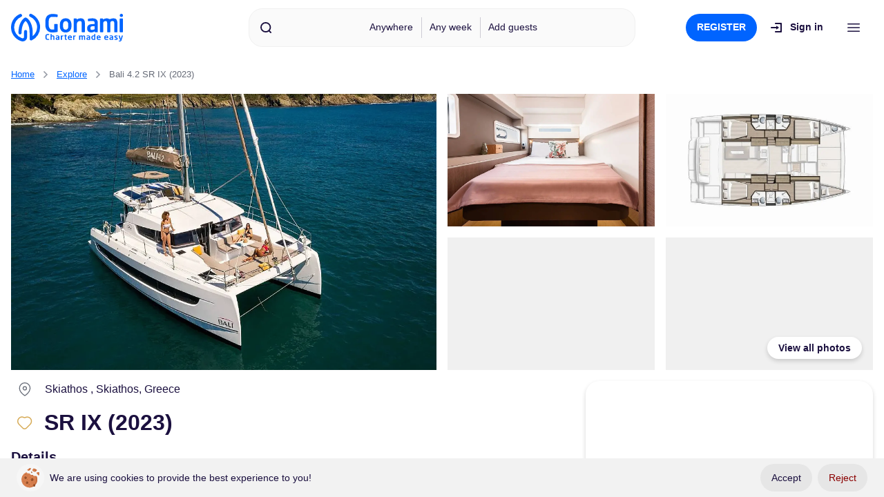

--- FILE ---
content_type: text/html; charset=UTF-8
request_url: https://www.gonami.com/boat/wt2eyksogz-bali-4-2-sr-ix-2023
body_size: 1415
content:
<!DOCTYPE html>
<html>
	<head>
		<base href="https://www.gonami.com/">
		<title></title>
		<meta charset="utf-8">
		<meta name="description" content="">
		<meta property="og:type" content="website">
		<meta property="og:url" content="https://www.gonami.com/">
		<meta property="og:title" content="">
		<meta property="og:description" content="">
		<meta property="twitter:card" content="summary_large_image">
		<meta property="twitter:url" content="https://www.gonami.com/">
		<meta property="twitter:title" content="">
		<meta property="twitter:description" content="">
		<meta name="theme-color" content="#22a4d4">
		<meta name="format-detection" content="telephone=no">
		<meta name="msapplication-tap-highlight" content="no">
		<meta name="viewport" content="user-scalable=no, initial-scale=1, maximum-scale=1, minimum-scale=1, width=device-width, viewport-fit=cover">
		<meta http-equiv="Content-Security-Policy" content="default-src 'self'; connect-src 'self' https://*.arcgis.com/ https://*.gonami.com/ https://*.google-analytics.com/ wss://*.tidio.co https://*.tidiochat.com https://upload.imagekit.io/ https://*.clarity.ms/; font-src 'self' https://*.tidiochat.com https://code.tidio.co; frame-src 'self' https://*.imagekit.io/ https://js.stripe.com/; img-src 'self' data: blob: https://*.gonami.com/ https://*.imagekit.io/ https://*.booking-manager.com/ https://*.facebook.com/ https://*.clarity.ms/; media-src 'self' https://*.tidiochat.com https://code.tidio.co; object-src 'self'; script-src 'self' blob: https://unpkg.com/ https://www.googletagmanager.com/ https://*.google-analytics.com/ https://*.tidio.co https://*.tidiochat.com https://*.facebook.net/ https://*.facebook.com/ https://js.stripe.com/ https://*.clarity.ms/; style-src 'self' 'unsafe-inline'; worker-src 'self' blob:;">
		<link rel="manifest" href="manifest.json?v=0007050027" crossorigin="use-credentials">
		<link rel="shortcut icon" type="image/png" href="favicon.png?v=0007050027">
		<link rel="canonical" href="https://www.gonami.com/boat/wt2eyksogz-bali-4-2-sr-ix-2023">
		<link rel="stylesheet" type="text/css" href="styles/tgf.css?v=0007050027">
		<link rel="stylesheet" type="text/css" href="styles/vendor.min.css?v=0007050027">
		<link rel="stylesheet" type="text/css" href="styles/main.css?v=0007050027">
		<script type="text/javascript" src="cordova.js?v=0007050027"></script>
		<script defer type="text/javascript" src="appSettings.js?v=0007050027"></script>
		<script defer type="text/javascript" src="static/vendor.min.js?v=0007050027"></script>
		<script defer type="text/javascript" src="static/lottie.min.js?v=0007050027"></script>
		<script defer type="text/javascript" src="static/sha.js?v=0007050027"></script>
		<script defer type="text/javascript" src="static/tgf.js?v=0007050027"></script>
		<script defer type="text/javascript" src="script/tgfconfig.js?v=0007050027"></script>
		<script defer type="module" src="module/analytics.js?v=0007050027"></script>
		<script defer type="module" src="script/main.js?v=0007050027"></script>
		<style>
			html {
				font-family: 'HelveticaNeue-Light', 'HelveticaNeue', Helvetica, Arial, sans-serif;
				font-size: 16px;
				letter-spacing: 0;
				line-height: 1.5rem;
			}
		</style>
	</head>
	<body>
		<div id="tgf-script">
			<noscript class="tgf-noscript">
				<div class="tgf-message">
					<svg viewbox="0 0 96 96" width="48" height="48">
						<path d="M48 .667C21.872.667.667 21.872.667 48S21.872 95.333 48 95.333 95.333 74.128 95.333 48 74.128.667 48 .667zm4.733 71h-9.466V62.2h9.466v9.467zm0-18.934h-9.466v-28.4h9.466v28.4z"></path>
					</svg>
					<h2>Oops! It seems you don't have JavaScript enabled.</h2>
					<div class="tgf-row">
						<div class="tgf-input" tgf-type="switch" tgf-value="false">
							<div class="tgf-label">JavaScript</div>
							<div class="tgf-lever"></div>
						</div>
					</div>
					<p>This site required JavaScript to work. Please enable JavaScript and reload the page.</p>
				</div>
				<iframe src="https://www.googletagmanager.com/ns.html?id=GTM-N9W6GH4N" height="0" width="0" style="display:none;"></iframe>
				<img src="https://www.facebook.com/tr?id=358980597035377&ev=PageView&noscript=1" height="1" width="1" style="display:none">
			</noscript>
		</div>
		<div id="tgf-aframe" class="tgf-aframe" tgf-state="loading">
			<div id="tgf-conten" class="tgf-conten"></div>
		</div>
		<div id="tgf-engine" class="tgf-hidden">https://www.gonami.com/boat/wt2eyksogz-bali-4-2-sr-ix-2023</div>
	</body>
</html>

--- FILE ---
content_type: text/css
request_url: https://www.gonami.com/styles/tgf.css?v=0007050027
body_size: 23056
content:
@keyframes tgf-carousel-01{0%{width:0}100%{width:100%}}@keyframes tgf-focus{0%,100%,50%{transform:scale(1)}25%,75%{transform:scale(1.1)}}@keyframes tgf-lock-rotate{0%{transform:rotate(0)}100%{transform:rotate(360deg)}}@keyframes tgf-lock-bounce{0%,100%{transform:scale(0)}50%{transform:scale(1)}}@keyframes tgf-lock-winphn{0%{animation-timing-function:ease-in;left:0;opacity:.5}40%{animation-timing-function:linear;left:40%;opacity:.9}50%{animation-timing-function:linear;left:50%;opacity:1}60%{animation-timing-function:ease-out;left:60%;opacity:.9}100%{animation-timing-function:ease-out;left:100%;opacity:.5}}@keyframes tgf-pulse{100%,30%{opacity:.8}60%{opacity:0}}@keyframes tgf-type{0%{opacity:.9;transform:translateY(0)}100%{opacity:.1;transform:translateY(-5px)}}@keyframes tgf-lock-andload{0%{stroke-dasharray:1,95;stroke-dashoffset:0}50%{stroke-dasharray:85,95;stroke-dashoffset:-25}100%{stroke-dasharray:85,95;stroke-dashoffset:-93}}@keyframes tgf-lock-iosload{50%{opacity:1}to{opacity:.2}}@keyframes tgf-lock-iosbrh{0%{transform:translate(-50%,-50%) scale(.15) rotate(180deg)}100%{transform:translate(-50%,-50%) scale(1)}}@keyframes tgf-lock-iosbc1{0%{transform:translate(0,0)}100%{transform:translate(-30%,-40%)}}@keyframes tgf-lock-iosbc2{0%{transform:translate(0,0)}100%{transform:translate(30%,40%)}}@keyframes tgf-lock-iosbc3{0%{transform:translate(0,0)}100%{transform:translate(-50%,0)}}@keyframes tgf-lock-iosbc4{0%{transform:translate(0,0)}100%{transform:translate(50%,0)}}@keyframes tgf-lock-iosbc5{0%{transform:translate(0,0)}100%{transform:translate(-30%,40%)}}@keyframes tgf-lock-iosbc6{0%{transform:translate(0,0)}100%{transform:translate(30%,-40%)}}@keyframes tgf-lock-shimmer{0%{background-color:#d3d3d3}75%{background-color:#a9a9a9}100%{background-color:#d3d3d3}}:root .tgf-body{--ios-color-01:hsla(003, 100%, 059%, 1.00);--ios-color-02:hsla(035, 100%, 050%, 1.00);--ios-color-03:hsla(048, 100%, 050%, 1.00);--ios-color-04:hsla(130, 065%, 057%, 1.00);--ios-color-05:hsla(199, 094%, 067%, 1.00);--ios-color-06:hsla(211, 100%, 050%, 1.00);--ios-color-07:hsla(241, 061%, 059%, 1.00);--ios-color-08:hsla(349, 100%, 059%, 1.00);--ios-color-09:hsla(000, 000%, 100%, 1.00);--ios-color-10:hsla(240, 019%, 095%, 1.00);--ios-color-11:hsla(240, 011%, 091%, 1.00);--ios-color-12:hsla(240, 006%, 083%, 1.00);--ios-color-13:hsla(240, 005%, 079%, 1.00);--ios-color-14:hsla(240, 002%, 057%, 1.00);--ios-color-15:hsla(000, 000%, 000%, 1.00);--tgf-bdrop-00:hsla(000, 000%, 000%, 0.50);--tgf-backg-00:hsla(000, 000%, 075%, 1.00);--tgf-backg-01:hsla(000, 000%, 081%, 1.00);--tgf-color-00:hsla(000, 000%, 000%, 0.00);--tgf-color-01:hsla(196, 072%, 020%, 1.00);--tgf-color-02:hsla(196, 072%, 030%, 1.00);--tgf-color-03:hsla(196, 072%, 040%, 1.00);--tgf-color-04:hsla(000, 000%, 000%, 1.00);--tgf-color-05:hsla(000, 000%, 095%, var(--tgf-transpar));--tgf-color-06:hsla(000, 000%, 090%, var(--tgf-transpar));--tgf-color-07:hsla(000, 000%, 085%, 1.00);--tgf-color-08:hsla(000, 000%, 095%, 1.00);--tgf-color-09:hsla(000, 000%, 000%, 0.10);--tgf-color-10:hsla(000, 000%, 060%, 1.00);--tgf-color-11:hsla(000, 000%, 100%, 0.90);--tgf-color-12:hsla(000, 000%, 000%, 0.90);--tgf-color-13:hsla(000, 000%, 060%, 0.30);--tgf-color-14:hsla(000, 000%, 060%, 0.50);--tgf-color-15:hsla(000, 000%, 000%, 1.00);--tgf-color-16:hsla(000, 000%, 007%, 0.90);--tgf-color-17:hsla(000, 000%, 007%, 0.15);--tgf-color-18:hsla(270, 004%, 047%, 1.00);--tgf-color-19:hsla(000, 000%, 095%, 1.00);--tgf-color-20:hsla(000, 000%, 010%, 0.60);--tgf-color-21:hsla(000, 000%, 050%, 0.15);--tgf-input-01:hsla(196, 072%, 040%, 1.00);--tgf-backgrnd:var(--tgf-color-00);--tgf-texts-00:var(--tgf-color-21);--tgf-texts-01:hsla(183, 019%, 020%, 1.00);--tgf-texts-02:hsla(000, 000%, 090%, 1.00);--tgf-texts-03:hsla(000, 100%, 039%, 1.00);--tgf-texts-04:hsla(122, 039%, 049%, 1.00);--tgf-texts-05:hsla(030, 093%, 048%, 1.00);--tgf-texts-06:hsla(122, 044%, 025%, 1.00);--tgf-texts-07:hsla(183, 019%, 020%, 1.00);--tgf-selct-01:var(--tgf-texts-00);--tgf-sb-thumb:hsla(000, 000%, 050%, 0.80);--tgf-link-nrm:var(--tgf-color-03);--tgf-link-act:var(--tgf-color-02);--tgf-shadw-02:0 01px 03px hsla(0, 0%, 0%, 0.12),0 01px 02px hsla(0, 0%, 0%, 0.24);--tgf-shadw-06:0 03px 06px hsla(0, 0%, 0%, 0.16),0 03px 06px hsla(0, 0%, 0%, 0.23);--tgf-shadw-12:0 10px 20px hsla(0, 0%, 0%, 0.19),0 06px 06px hsla(0, 0%, 0%, 0.23);--tgf-shadw-24:0 14px 28px hsla(0, 0%, 0%, 0.25),0 10px 10px hsla(0, 0%, 0%, 0.22);--tgf-trans-00:200ms ease-in-out;--tgf-trans-01:300ms ease-in-out;--tgf-trans-02:300ms linear;--tgf-trans-03:100ms ease-in-out;--tgf-size-hgt:100%;--tgf-size-wdt:100%;--tgf-dist-top:0px;--tgf-dist-bot:0px;--tgf-fram-top:0px;--tgf-fram-bot:0px;--tgf-cont-top:0px;--tgf-cont-bot:0px;--tgf-height-aut:auto;--tgf-heig-bar:56px;--tgf-heig-win:100dvh;--tgf-scrb-siz:16px;--tgf-padd-bar:0px;--tgf-widt-bar:0px;--tgf-widt-sid:20rem;--tgf-widt-dra:var(--tgf-widt-sid);--tgf-widt-viw:25rem;--tgf-shimmer-radius:.25rem;--tgf-inactive:.65}[tgf-theme=tgf-dark-01] .tgf-body{--tgf-color-01:hsla(196, 072%, 015%, 1.00);--tgf-color-02:hsla(196, 072%, 030%, 1.00);--tgf-color-03:hsla(196, 072%, 040%, 1.00)}[tgf-theme=tgf-dark-02] .tgf-body{--tgf-color-01:hsla(000, 100%, 015%, 1.00);--tgf-color-02:hsla(000, 053%, 033%, 1.00);--tgf-color-03:hsla(000, 032%, 048%, 1.00)}[tgf-color-scheme=dark] .tgf-body{--tgf-backg-00:hsla(000, 000%, 010%, 1.00);--tgf-backg-01:hsla(000, 000%, 017%, 1.00);--tgf-color-05:hsla(000, 000%, 015%, var(--tgf-transpar));--tgf-color-06:hsla(000, 000%, 025%, var(--tgf-transpar));--tgf-color-07:hsla(000, 000%, 020%, var(--tgf-transpar));--tgf-color-08:hsla(000, 000%, 017%, 1.00);--tgf-color-09:hsla(000, 000%, 000%, 0.30);--tgf-color-15:hsla(000, 000%, 100%, 1.00);--tgf-texts-01:hsla(000, 000%, 080%, 1.00);--tgf-texts-02:hsla(000, 000%, 080%, 1.00);--tgf-texts-03:hsla(350, 100%, 060%, 1.00);--tgf-texts-07:hsla(000, 000%, 080%, 1.00);--tgf-color-17:hsla(000, 000%, 007%, 0.75);--tgf-color-19:hsla(000, 000%, 015%, 1.00);--tgf-input-01:hsla(196, 100%, 060%, 1.00)}html{font-family:HelveticaNeue-Light,HelveticaNeue,Helvetica,Arial,sans-serif;font-size:16px;letter-spacing:0;line-height:1.5rem}body{margin:0}.tgf-html{cursor:default;overflow:hidden}.tgf-html.desktop{--tgf-scrb-siz:16px}.tgf-html.mobile{--tgf-scrb-siz:8px}.tgf-html *{box-sizing:border-box;cursor:inherit;position:relative;vertical-align:bottom;-webkit-tap-highlight-color:var(--tgf-color-00)}.tgf-html[tgf-userselect=false] :not(.tgf-value){user-select:none;-ms-user-select:none;-moz-user-select:none;-webkit-user-select:none}.tgf-html[tgf-userselect=false] [tgf-select=true],.tgf-html[tgf-userselect=false] [tgf-select=true] :not(label):not(.tgf-label){cursor:text;user-select:text;-ms-user-select:text;-moz-user-select:text;-webkit-user-select:text}.tgf-body{--tgf-transpar:1.00;position:absolute;overflow:hidden;color:var(--tgf-texts-01);top:0;left:0;right:0;bottom:env(safe-area-inset-bottom,0);height:100dvh;margin:0;background-color:var(--tgf-backg-00)}.tgf-body a[href]{color:var(--tgf-link-nrm);cursor:pointer;text-decoration:none}.tgf-body a[href].tgf-href-current{color:var(--tgf-link-act)}.tgf-body a[href].tgf-href-current svg{fill:var(--tgf-link-act)}.tgf-body a[href][tgf-decoration=none],[tgf-touch=false] .tgf-body a[href][tgf-decoration=none]:hover{text-decoration:none}[tgf-touch=false] .tgf-body a:hover:not(.tgf-plain){text-decoration:underline}.tgf-body img{vertical-align:middle}.tgf-body canvas,.tgf-body img,.tgf-body picture,.tgf-body svg,.tgf-body video{display:block;max-width:100%}.tgf-body span[tgf-action]{color:var(--tgf-link-nrm);cursor:pointer}.tgf-body .tgf-aframe,.tgf-body .tgf-sframe{position:absolute;top:var(--tgf-fram-top);bottom:var(--tgf-fram-bot);left:0;right:0;overflow:hidden;z-index:+10}.tgf-body .tgf-aframe{max-height:var(--tgf-size-hgt);max-width:var(--tgf-size-wdt);margin:auto}.tgf-body .tgf-aframe[tgf-state=loading]{opacity:0;transition:0s}.tgf-body .tgf-aframe[tgf-state=hidden]{display:none}.tgf-conten{position:absolute;top:0;bottom:var(--tgf-cont-bot);left:0;right:0;overflow:hidden;z-index:+10;transition:var(--tgf-trans-01)}.tgf-html .tgf-body.tgf-drawer-open .tgf-pinned~.tgf-conten{left:var(--tgf-widt-dra)}.tgf-html .tgf-body.tgf-drawer-open .tgf-pinned[tgf-position=right]~.tgf-conten{left:0;right:var(--tgf-widt-dra)}.tgf-misc--version{font-size:.85rem}h1,h2,h3,h4,h5,h6{margin:1rem 0;line-height:calc(1em + .5rem);font-weight:700}h1{font-size:2em}h2{font-size:1.5em}h3{font-size:1.25em}h4{font-size:1em}h5{font-size:.8em}h6{font-size:.6em}hr{width:100%;margin:calc(1rem - 1px) 0}.tgf-paragraph,p{margin:1rem 0}h1:first-child,h2:first-child,h3:first-child,h4:first-child,h5:first-child,h6:first-child,p:first-child{margin-block-start:0}h1:last-child,h2:last-child,h3:last-child,h4:last-child,h5:last-child,h6:last-child,p:last-child{margin-block-end:0}pre,pre *{cursor:text!important;user-select:text!important}sub{font-size:.7rem;bottom:-.25rem}sup{font-size:.7rem;top:-.25rem}:focus{outline:0}a.tgf-focus::after{border-radius:4px;border-style:solid;border-width:1px;position:absolute;content:"";inset:-4px;opacity:.6;color:inherit}.tgf-page .tgf-page-cont{z-index:1}.tgf-page .tgf-page-cont a.link{color:var(--tgf-link-nrm);cursor:pointer}.tgf-page .tgf-page-cont a.link:visited{color:var(--tgf-link-nrm)}[tgf-touch=false] .tgf-page .tgf-page-cont a.link:hover{text-decoration:underline}.tgf-page .tgf-page-cont a.link:active{color:var(--tgf-link-nrm)}.tgf-cont-center{align-content:center;display:grid;justify-items:center}.tgf-divider{border-bottom:1px solid var(--tgf-color-08);border-top:1px solid var(--tgf-color-07)}.tgf-separator{border-top-color:transparent;border-top-style:solid;border-top-width:1px;border-bottom-color:var(--tgf-color-10);border-bottom-style:solid;border-bottom-width:1px;margin:14px 0}.tgf-active{opacity:1}.tgf-hidden{display:none!important}.tgf-invisible{visibility:hidden!important}.tgf-disabled{opacity:.32!important}.tgf-nodata{color:var(--tgf-color-09);font-size:16pt;padding:30px 10px;text-align:center}.tgf-first-child{margin-block-start:0!important}.tgf-last-child{margin-block-end:0!important}.tgf-selected{background-color:var(--tgf-selct-01)!important}.tgf-appver{background-color:var(--tgf-texts-03);bottom:0;color:var(--tgf-texts-02);font-size:10px;font-weight:700;left:0;line-height:10px;opacity:.6;padding:5px;position:fixed;z-index:10000000}.tgf-script{display:none}.tgf-statusbar.ios .tgf-statusbar{background-color:var(--tgf-color-05);height:20px;left:0;position:fixed;right:0;top:0;z-index:100000}.tgf-statusbar.ios .tgf-drawer{top:20px}.tgf-statusbar.ios .tgf-conten{padding-top:20px}.tgf-statusbar.ios .tgf-load-bar{top:20px}.tgf-not-found{display:grid;padding:2rem;gap:4rem;justify-items:center}.tgf-not-found .tgf-not-icon{width:100%;max-width:320px}.tgf-not-found .tgf-not-icon svg{max-height:100%;max-width:100%;fill:var(--tgf-texts-01)}.tgf-noscript{background-color:var(--tgf-color-07);bottom:0;color:var(--tgf-color-10);left:0;position:absolute;right:0;text-align:center;top:0}.tgf-noscript .tgf-message{max-width:640px;margin:0 auto;padding:2rem}.tgf-noscript .tgf-message svg{margin:0 auto}.tgf-noscript .tgf-message svg *{fill:var(--tgf-color-10)}.tgf-noscript .tgf-message .tgf-row{margin:0 auto;width:150px}.tgf-noscript .tgf-message h2,.tgf-noscript .tgf-message p{margin:1rem 0}.tgf-noscript .tgf-message .tgf-input{display:grid;grid-auto-flow:column;align-items:center;justify-items:stretch}.tgf-noscript .tgf-message .tgf-input[tgf-type=switch] .tgf-lever:before{background-color:var(--tgf-color-10);opacity:1}.tgf-noscript .tgf-message .tgf-input[tgf-type=switch] .tgf-lever:after{background-color:var(--tgf-color-08)}.tgf-appl--hide{position:fixed!important;background-color:var(--tgf-bdrop-00);inset:0}.tgf-appl--hide.tgf-hide-tp{background-color:transparent}.tgf-element--close{position:absolute!important;top:-.5rem;right:-.5rem;height:2rem;width:2rem;padding:4px;border-radius:50%;box-shadow:var(--tgf-shadw-02);background-color:var(--tgf-color-08);z-index:+1000000}.tgf-element--close svg{fill:var(--tgf-texts-01)}.tgf-headline{color:var(--tgf-color-10);font-size:18px;line-height:32px;margin:16px 0 8px 0}.tgf-headline:first-child{margin-block-start:0!important}.tgf-headline:last-child{margin-block-end:0!important}.tgf-anim{transition:var(--tgf-trans-00)}.tgf-anim-slow{transition:var(--tgf-trans-01)}[tgf-action]:not(.tgf-form,.tgf-input,.tgf-file-input--view),[tgf-action]:not(.tgf-form,.tgf-input,.tgf-file-input--view) *{-moz-user-select:none;-ms-user-select:none;-webkit-user-select:none;cursor:pointer!important;user-select:none!important}.tgf-ripple .tgf-ripple-out,[tgf-action] .tgf-ripple-out{bottom:0;left:0;overflow:hidden;pointer-events:none;position:absolute;right:0;top:0}.tgf-ripple .tgf-ripple-ins,[tgf-action] .tgf-ripple-ins{background-color:var(--tgf-color-09);border-radius:50%;height:var(--tgf-ripple-size);opacity:0;pointer-events:none;position:absolute;transform:scale(0);transition:var(--tgf-trans-02);width:var(--tgf-ripple-size)}.tgf-ripple .tgf-ripple-ins.tgf-fast{transition:var(--tgf-trans-00)}.tgf-ripple .tgf-ripple-ins.tgf-active,[tgf-action] .tgf-ripple-ins.tgf-active{opacity:1;transform:scale(2)}.tgf-disabled [tgf-action]:not(.tgf-form,.tgf-input,.tgf-file-input--main,.tgf-file-input--view),.tgf-disabled [tgf-action]:not(.tgf-form,.tgf-input,.tgf-file-input--main,.tgf-file-input--view) *,.tgf-disabled[tgf-action]:not(.tgf-form,.tgf-input,.tgf-file-input--main,.tgf-file-input--view),.tgf-disabled[tgf-action]:not(.tgf-form,.tgf-input,.tgf-file-input--main,.tgf-file-input--view) *{cursor:not-allowed!important}.tgf-matrix-code,.tgf-television-noise{position:absolute!important;top:0;right:0;bottom:0;left:0}.tgf-drawer{overflow:hidden;position:absolute;z-index:1000;top:0;bottom:0;width:0;transition:width var(--tgf-trans-01)}.tgf-drawer[tgf-position=right]{right:0;left:unset}.tgf-drawer .tgf-appl--hide{display:none;top:var(--tgf-fram-top);bottom:var(--tgf-fram-bot)}.tgf-drawer-body{display:grid;grid-template-columns:[dstr] 100% [dend];grid-template-rows:[btop] min-content [head] min-content [menu] auto [misc] min-content [foot] min-content [bbot] min-content;background-color:var(--tgf-color-05);bottom:0;left:0;overflow:hidden;position:absolute;top:0;width:var(--tgf-widt-dra);font-size:.9rem}[tgf-position=right] .tgf-drawer{right:0;left:unset}.tgf-drawer-body .tgf-bar-bot,.tgf-drawer-body .tgf-bar-top{position:relative}.tgf-drawer-body .tgf-bar-bot{color:var(--tgf-texts-01);background-color:unset}.tgf-drawer-body .tgf-bar-bot>*,.tgf-drawer-body .tgf-bar-top>*{padding:8px 20px}.tgf-drawer-head{grid-area:head;grid-column:dstr/dend;padding:16px}.tgf-drawer-foot[tgf-padding=none],.tgf-drawer-head[tgf-padding=none]{padding:0}.tgf-drawer-head[tgf-divider=true]::after{content:"";position:absolute;bottom:0;left:0;right:0;border-block-end:1px solid var(--tgf-color-10);opacity:.3}.tgf-drawer-head--image{padding:0 0 24px 0}.tgf-drawer-head--image img{max-height:80px;width:auto}.tgf-drawer-head--title{line-height:2rem;font-size:1.25rem;font-weight:500}.tgf-drawer-menu{--tgf-drw-padding:12px;top:0!important;bottom:0!important;overflow-x:hidden;overflow-y:auto;grid-area:menu;grid-column:dstr/dend;-webkit-overflow-scrolling:touch}.tgf-drawer-misc{grid-area:misc;grid-column:dstr/dend}.tgf-drawer-foot{grid-area:foot;grid-column:dstr/dend;padding:12px 20px}.tgf-drawer-foot[tgf-divider=true]::after,.tgf-drawer-misc[tgf-divider=true]::after{content:"";position:absolute;top:0;left:0;right:0;border-block-end:1px solid var(--tgf-color-10);opacity:.3}.tgf-html .tgf-body.tgf-drawer-open .tgf-drawer{width:var(--tgf-widt-dra)}.tgf-html .tgf-body.tgf-drawer-open .tgf-drawer .tgf-appl--hide{display:block}.tgf-html .tgf-body.tgf-drawer-open .tgf-drawer.tgf-pinned .tgf-appl--hide{display:none}:root .tgf-body.tgf-drawer--small{--tgf-widt-dra:4rem}.tgf-drawer-bars--closed{display:none}.tgf-drawer--small .tgf-drawer.tgf-pinned{z-index:unset}.tgf-drawer--small .tgf-drawer-body{transition:var(--tgf-trans-01)}.tgf-drawer--small .tgf-drawer-bars--closed{display:block}.tgf-drawer--small .tgf-drawer-bars--opened,.tgf-drawer--small .tgf-drawer-body .tgf-menu--badge{display:none}.tgf-drawer--small .tgf-drawer-body .tgf-menu--name-text{visibility:hidden}.tgf-drawer--small .tgf-drawer-body .tgf-menu--name-text,.tgf-tooltip--active .tgf-menu--name-text{position:absolute;left:calc(100% + 6px);padding:.25rem .75rem;border:1px solid var(--tgf-color-14);color:var(--tgf-texts-07);border-radius:1rem;background-color:var(--tgf-color-08)}.tgf-tooltip--active .tgf-menu--name-text{white-space:nowrap}.tgf-drawer-bars:empty,.tgf-drawer-foot:empty,.tgf-drawer-head:empty,.tgf-drawer-menu:empty,.tgf-drawer-misc:empty{display:none}[tgf-elem-type=bars]{--tgf-texts-br:var(--tgf-texts-02);position:absolute;display:grid;grid-auto-flow:row;grid-auto-rows:var(--tgf-heig-bar);justify-items:center;height:calc(var(--tgf-heig-bar) * var(--tgf-bars-child));left:0;right:0;grid-column:dstr/dend;color:var(--tgf-texts-br);transition:var(--tgf-trans-00);background-color:var(--tgf-color-01);transition-property:transform,height;z-index:12000}[tgf-elem-type=bars].tgf-bar-top{--tgf-bar-move:-1;top:0;grid-area:btop}[tgf-elem-type=bars].tgf-bar-bot{--tgf-bar-move:1;bottom:0;grid-area:bbot}[tgf-bar-ani=false]{--tgf-trans-00:0ms ease-in-out}[tgf-elem-type=bars][tgf-hidden=true]{height:0!important}[tgf-elem-type=bars] *{box-sizing:border-box;position:relative}[tgf-elem-type=bars][tgf-type=transparent]{background-color:transparent;box-shadow:none}[tgf-scroll=scroll-down] [tgf-hide=full]{transform:translateY(calc(var(--tgf-bar-move) * 100%))}[tgf-scroll=scroll-down] [tgf-hide=top]{transform:translateY(calc(var(--tgf-bar-move) * 50%))}[tgf-scroll=scroll-down] [tgf-hide=bottom]{height:var(--tgf-heig-bar)}[tgf-scroll=scroll-down] [tgf-hide=bottom] [tgf-bar-index="1"]{opacity:0;transform:translateY(calc(var(--tgf-bar-move) * 100%));z-index:-1000}[tgf-elem-type=bars]>*{--tgf-bar--line:2rem;position:absolute;width:100%;font-size:1.1rem;height:var(--tgf-heig-bar);line-height:var(--tgf-bar--line);align-items:center;transition:var(--tgf-trans-00)}[tgf-elem-type=bars].tgf-bar-top>*{top:calc(var(--tgf-heig-bar) * var(--tgf-bar-index))}[tgf-elem-type=bars].tgf-bar-bot>*{bottom:calc(var(--tgf-heig-bar) * var(--tgf-bar-index))}[tgf-elem-type=bars]>:not([tgf-bars-size=full]){padding:.5rem 1rem}.tgf-bar-nav{display:grid;grid-template-areas:"left title right";grid-template-columns:auto 1fr auto;align-items:center;min-height:calc(var(--tgf-heig-bar) - 1rem)}.tgf-bar-nav[tgf-style=ios]{grid-template-columns:1fr auto 1fr}.tgf-bar-nav .tgf-bar-left{display:grid;grid-area:left;justify-content:start}.tgf-bar-nav .tgf-bar-left[tgf-child="t"]{padding-inline-end:.5rem}.tgf-bar-nav .tgf-bar-title{grid-area:title;overflow:hidden;white-space:nowrap;text-overflow:ellipsis}.tgf-bar-nav .tgf-bar-right{display:grid;grid-area:right;gap:.5rem;align-items:center;grid-auto-flow:column;justify-content:end}.tgf-bar-nav .tgf-bar-right[tgf-child="t"]{padding-inline-start:.5rem}[tgf-elem-type=bars] .tgf-bar-nav .tgf-more{cursor:pointer}.tgf-bar-actions{display:grid;grid-auto-flow:column;gap:.5rem}.tgf-bar-actions [tgf-action]{display:grid;grid-auto-flow:column;justify-items:center;gap:.5ch}.tgf-bar-actions [tgf-action] .tgf-icon{height:var(--tgf-bar--line)}.tgf-bar-actions [tgf-action] .tgf-action svg{height:32px;width:auto}[tgf-elem-type=bars]:not([tgf-type=flat],[tgf-type=transparent]){box-shadow:var(--tgf-shadw-02)}[tgf-elem-type=bars][tgf-shadow=false]{box-shadow:none}.tgf-page-cont [tgf-elem-type=bars]{position:sticky;background-color:var(--tgf-color-06)}.tgf-page-cont .tgf-bar-bot{box-shadow:0 -1px 3px hsla(0,0%,0%,.12),0 -1px 2px hsla(0,0%,0%,.24)}.tgf-page-side [tgf-elem-type=bars]{position:sticky;background-color:var(--tgf-color-06)}.tgf-overlay,.tgf-page{container-type:inline-size;container-name:tgfContainer;--tgf-backgrnd:var(--tgf-color-06);background-color:var(--tgf-backgrnd);bottom:0;display:none;left:0;overflow:hidden;position:absolute;right:0;top:0;transition:var(--tgf-trans-00)}.tgf-page.tgf-system{z-index:1200}.tgf-overlay{position:fixed;z-index:1100}.tgf-overlay.tgf-overlay-half{height:calc(var(--tgf-heig-win) * .5);max-height:calc(var(--tgf-heig-win) * .5);top:auto!important}.tgf-overlay[tgf-pos],.tgf-page[tgf-pos]{display:block}.tgf-overlay[tgf-pos=down],.tgf-page[tgf-pos=down]{opacity:0;transform:translate3d(0,10%,0) scale(1)}.tgf-overlay[tgf-pos=below],.tgf-page[tgf-pos=below]{transform:translate3d(0,100%,0) scale(1)}.tgf-overlay[tgf-pos=left],.tgf-page[tgf-pos=left]{transform:translate3d(-100%,0,0)}.tgf-overlay[tgf-pos=right],.tgf-page[tgf-pos=right]{transform:translate3d(100%,0,0)}.tgf-overlay[tgf-pos=zoom],.tgf-page[tgf-pos=zoom]{opacity:0;transform:scale(.8)}.tgf-overlay[tgf-pos=web],.tgf-page[tgf-pos=web]{transform:translate3d(0,0,0) scale(1)}.tgf-overlay[tgf-pos=back],.tgf-page[tgf-pos=back]{display:none!important}.tgf-overlay[tgf-pos=back],.tgf-overlay[tgf-pos=center_back],.tgf-page[tgf-pos=back],.tgf-page[tgf-pos=center_back]{opacity:1;transform:translate3d(0,0,0) scale(1);z-index:-1}.tgf-overlay[tgf-pos=center],.tgf-page[tgf-pos=center]{opacity:1;z-index:+10}.tgf-overlay.tgf-page-loading[tgf-pos=center],.tgf-page.tgf-page-loading[tgf-pos=center]{opacity:1;z-index:+10;transform:translate3d(0,0,0) scale(1)}.tgf-page-side{position:absolute;top:0;bottom:0;width:var(--tgf-widt-sid);background-color:var(--tgf-backg-01);font-size:.9rem;z-index:+10000;transition:var(--tgf-trans-00)}.tgf-page-side[tgf-position=left]{left:0;right:unset}[tgf-side-left=hidden] .tgf-page-side[tgf-position=left]{transform:translateX(-100%)}.tgf-page-side[tgf-position=right]{left:unset;right:0}[tgf-side-right=hidden] .tgf-page-side[tgf-position=right]{transform:translateX(100%)}[tgf-side-left=true] .tgf-page-cont{left:var(--tgf-widt-sid)}[tgf-side-right=true] .tgf-page-cont{right:var(--tgf-widt-sid)}.tgf-page-side--action{display:grid;position:absolute;top:8rem;height:48px;width:32px;padding:4px;border-radius:16px;align-content:center;background-color:var(--tgf-color-08);z-index:+100000;opacity:.9}.tgf-page-side--action::before{position:absolute;content:"";inset:0;border:1px solid;border-radius:inherit;opacity:.6}.tgf-page-side--action svg{fill:var(--tgf-texts-01)}[tgf-position=left] .tgf-page-side--action{right:-16px}[tgf-position=right] .tgf-page-side--action{left:-16px}.tgf-diag{--tgf-backgrnd:var(--tgf-color-08);position:fixed;inset:0;z-index:13000}.tgf-diag--main{container-type:inline-size;container-name:tgfContainer;display:grid;height:var(--tgf-height-aut);max-height:calc(100dvh - 4rem);opacity:0;transform:scale(1.25);width:calc(100% - 24px);background-color:var(--tgf-backgrnd);box-shadow:var(--tgf-shadw-06);border-radius:4px}[tgf-hght=full] .tgf-diag--main{height:calc(100dvh - 4rem)}.tgf-active .tgf-diag--main{opacity:1;transform:scale(1)}.tgf-diag--main[size=sml]{max-width:20rem}.tgf-diag--main[size=med]{max-width:30rem}.tgf-diag--main[size=lrg]{max-width:50rem}.tgf-tabs-main{--tgf-dist-top:0;--tgf-dist-bot:0;display:grid;gap:1rem}.tgf-tabs-head{display:grid;height:var(--tgf-heig-bar);grid-auto-flow:column;grid-template-columns:repeat(var(--tab-no),1fr);padding:0;color:inherit;background-color:inherit}.tgf-tabs-head[tgf-tabs-align]{grid-template-columns:unset}.tgf-tabs-head[tgf-tabs-align=start]{justify-content:start}.tgf-tabs-head[tgf-tabs-align=center]{justify-content:center}.tgf-tabs-head[tgf-tabs-align=end]{justify-content:end}.tgf-tabs-main .tgf-tabs-head::before{content:"";position:absolute;left:0;right:0;bottom:0;opacity:.3;border-block-end:1px solid var(--tgf-color-10)}.tgf-tabs-head .tgf-tab-ind{position:absolute;bottom:0;transition:var(--tgf-trans-00)}[tgf-root] .tgf-bar-bot .tgf-tabs-head .tgf-tab-ind{top:0}[tgf-root] .ind-ins{background-color:var(--tgf-color-01);height:4px;margin:0 auto;width:100%}[tgf-bars-kind] .ind-ins{background-color:var(--tgf-texts-02)}.tgf-drawer-head .ind-ins{background-color:var(--tgf-texts-01)}.tgf-tabs-head .tgf-bar-tab{display:grid;height:100%;padding:4px 16px;border-bottom:0;grid-auto-flow:column;gap:1rem;align-content:center;justify-content:center}.tgf-tabs-head .tgf-bar-tab[tgf-deco=ico-t-txt-f] .tgf-tab-icon{height:40px;padding:4px}.tgf-tabs-head .tgf-bar-tab[tgf-deco=ico-t-txt-f] .tgf-tab-icon img,.tgf-tabs-head .tgf-bar-tab[tgf-deco=ico-t-txt-f] .tgf-tab-icon svg{height:32px;vertical-align:top;width:auto}.tgf-tabs-head .tgf-bar-tab[tgf-deco=ico-f-txt-t] .tgf-tab-text{height:inherit;line-height:inherit}.tgf-tabs-head .tgf-bar-tab[tgf-deco=ico-t-txt-t] .tgf-tab-icon{height:20px;padding-top:2px}.tgf-tabs-head .tgf-bar-tab[tgf-deco=ico-t-txt-t] .tgf-tab-icon img,.tgf-tabs-head .tgf-bar-tab[tgf-deco=ico-t-txt-t] .tgf-tab-icon svg{height:18px;vertical-align:top;width:auto}.tgf-tabs-body{--tgf-tab-body-height:0px;overflow-x:hidden;height:var(--tgf-tab-body-height)}.tgf-tabs-body.tgf-tabs-full{padding-top:var(--tgf-dist-top);padding-bottom:var(--tgf-dist-bot);position:absolute;top:0;left:0;right:0;bottom:0;height:unset}.tgf-tab{-webkit-overflow-scrolling:touch;bottom:0;left:0;overflow:hidden;padding-top:inherit;position:absolute;right:0;top:0;transition:var(--tgf-trans-01);width:100%}.tgf-tab[tgf-pos=center]{overflow-y:visible;transform:translateX(0)}.tgf-tab[tgf-pos=left]{transform:translateX(-100%)}.tgf-tab[tgf-pos=right]{transform:translateX(100%)}[tgf-cont]{-webkit-overflow-scrolling:touch;bottom:0;left:0;overflow-x:hidden;overflow-y:visible;position:absolute;right:0;top:0;word-break:break-word}.tgf-html[tgf-scrollbars=true] [tgf-cont]{overflow-y:hidden}[tgf-cont]:not(.tgf-chat--current){transition:var(--tgf-trans-00);transition-property:transform,top,left,right,bottom,height}[tgf-cont][tgf-bar-top=sh],[tgf-cont][tgf-bar-top=sv]{--tgf-dist-top:var(--tgf-heig-bar)}[tgf-cont][tgf-bar-top=db],[tgf-cont][tgf-bar-top=dh],[tgf-cont][tgf-bar-top=dt],[tgf-cont][tgf-bar-top=dv]{--tgf-dist-top:calc(var(--tgf-heig-bar) * 2)}[tgf-cont][tgf-bar-bot=sh],[tgf-cont][tgf-bar-bot=sv]{--tgf-dist-bot:var(--tgf-heig-bar)}[tgf-cont][tgf-bar-bot=db],[tgf-cont][tgf-bar-bot=dh],[tgf-cont][tgf-bar-bot=dt],[tgf-cont][tgf-bar-bot=dv]{--tgf-dist-bot:calc(var(--tgf-heig-bar) * 2)}.tgf-overlay .tgf-bar-top[tgf-type=transparent]~.tgf-overlay-cont,.tgf-page .tgf-bar-top[tgf-type=transparent]~.tgf-page-cont{--tgf-dist-top:0}[tgf-scrollbars=false] [tgf-cont][tgf-bar-top=sh],[tgf-scrollbars=false] [tgf-cont][tgf-bar-top=sv],[tgf-scrollbars=false] [tgf-scroll=scroll-down] [tgf-cont][tgf-bar-top=db],[tgf-scrollbars=false] [tgf-scroll=scroll-down] [tgf-cont][tgf-bar-top=dt]{top:var(--tgf-heig-bar)}[tgf-scrollbars=false] [tgf-cont][tgf-bar-top=db],[tgf-scrollbars=false] [tgf-cont][tgf-bar-top=dh],[tgf-scrollbars=false] [tgf-cont][tgf-bar-top=dt],[tgf-scrollbars=false] [tgf-cont][tgf-bar-top=dv]{top:calc(var(--tgf-heig-bar) * 2)}[tgf-scrollbars=false] [tgf-scroll=scroll-down] [tgf-cont][tgf-bar-top=dh],[tgf-scrollbars=false] [tgf-scroll=scroll-down] [tgf-cont][tgf-bar-top=sh]{top:0}[tgf-scrollbars=false] [tgf-cont][tgf-bar-bot=sh],[tgf-scrollbars=false] [tgf-cont][tgf-bar-bot=sv],[tgf-scrollbars=false] [tgf-scroll=scroll-down] [tgf-cont][tgf-bar-bot=db],[tgf-scrollbars=false] [tgf-scroll=scroll-down] [tgf-cont][tgf-bar-bot=dt]{bottom:var(--tgf-heig-bar)}[tgf-scrollbars=false] [tgf-cont][tgf-bar-bot=db],[tgf-scrollbars=false] [tgf-cont][tgf-bar-bot=dh],[tgf-scrollbars=false] [tgf-cont][tgf-bar-bot=dt],[tgf-scrollbars=false] [tgf-cont][tgf-bar-bot=dv]{bottom:calc(var(--tgf-heig-bar) * 2)}[tgf-scrollbars=false] [tgf-scroll=scroll-down] [tgf-cont][tgf-bar-bot=dh],[tgf-scrollbars=false] [tgf-scroll=scroll-down] [tgf-cont][tgf-bar-bot=sh]{bottom:0}[tgf-scrollbars=false] .tgf-overlay .tgf-bar-top[tgf-type=transparent]~.tgf-overlay-cont,[tgf-scrollbars=false] .tgf-page .tgf-bar-top[tgf-type=transparent]~.tgf-page-cont,[tgf-scrollbars=false] .tgf-page[tgf-bar-top=sh][tgf-scroll=scroll-down] .tgf-page-cont,[tgf-scrollbars=false] [tgf-scroll=scroll-down] [tgf-cont][tgf-bar-top=sh],[tgf-scrollbars=false] [tgf-type=transparent]>[tgf-cont]{top:0}.tgf-scroll-parent{overflow:hidden}.tgf-scroll-cont{-webkit-overflow-scrolling:touch;bottom:0;left:0;overflow-x:hidden;overflow-y:scroll;position:absolute;right:calc(var(--tgf-widt-bar) * -1);padding-right:var(--tgf-padd-bar);top:0;word-break:break-word}[tgf-scrollbars=true] *{scrollbar-width:none}[tgf-scrollbars=true] ::-webkit-scrollbar{display:none}.tgf-scroll-cont.tgf-scroll-dist{padding-top:var(--tgf-dist-top);padding-bottom:var(--tgf-dist-bot)}.tgf-scroll-cont:has(.tgf-section.tgf-scroll-snap){scroll-snap-type:y mandatory;scroll-padding-top:var(--tgf-dist-top);scroll-padding-bottom:var(--tgf-dist-bot)}.tgf-scroll-cont .tgf-scroll-body{display:flow-root;max-width:100vw}.tgf-scroll-full .tgf-scroll-body{min-height:100%}.tgf-scroll-bars{position:absolute;right:0;top:0;bottom:0;width:var(--tgf-scrb-siz);display:grid;transition:.2s;opacity:0;z-index:+10000;visibility:hidden}[tgf-sbv=false] .tgf-scroll-bars{display:none}.tgf-scroll-bars.tgf-scroll-active{visibility:visible}.tgf-scroll-page~.tgf-scroll-bars{top:var(--tgf-dist-top);bottom:var(--tgf-dist-bot)}.tgf-scroll-bars.tgf-scrolling,[tgf-touch=false] :hover>.tgf-scroll-bars{opacity:1}.tgf-scroll-bars input{-moz-appearance:none;-webkit-appearance:none;appearance:none;transform:rotate(90deg);position:absolute;top:calc(var(--tgf-scrb-siz) * -1);transform-origin:bottom left;height:var(--tgf-scrb-siz);width:var(--tgf-par-height);margin:0;background-color:transparent}.tgf-scroll-bars input::-moz-range-track{border:0;border-radius:8px;box-shadow:none;cursor:pointer;height:calc(var(--tgf-scrb-siz)/ 2);width:100%}.tgf-scroll-bars input::-moz-range-thumb{-moz-appearance:none;-webkit-appearance:none;appearance:none;background-color:var(--tgf-sb-thumb);border:0;border-radius:8px;cursor:pointer;height:calc(var(--tgf-scrb-siz)/ 2);transition:all .3s ease;width:var(--tgf-tmb-height)}.tgf-scroll-bars input:active::-moz-range-thumb{background-color:var(--tgf-texts-01)}.tgf-scroll-bars input::-webkit-slider-runnable-track{border:0;border-radius:8px;box-shadow:none;cursor:pointer;height:calc(var(--tgf-scrb-siz)/ 2);width:100%}.tgf-scroll-bars input::-webkit-slider-thumb{-moz-appearance:none;-webkit-appearance:none;appearance:none;background-color:var(--tgf-sb-thumb);border:0;border-radius:8px;cursor:pointer;height:calc(var(--tgf-scrb-siz)/ 2);transition:all .3s ease;width:var(--tgf-tmb-height)}.tgf-scroll-bars input:active::-webkit-slider-thumb{background-color:var(--tgf-texts-01)}.tgf-section{scroll-snap-align:start}.tgf-section[tgf-size="1"]{min-height:calc(var(--tgf-par-height) * .1)}.tgf-section[tgf-size="2"]{min-height:calc(var(--tgf-par-height) * .2)}.tgf-section[tgf-size="3"]{min-height:calc(var(--tgf-par-height) * .3)}.tgf-section[tgf-size="4"]{min-height:calc(var(--tgf-par-height) * .4)}.tgf-section[tgf-size="5"]{min-height:calc(var(--tgf-par-height) * .5)}.tgf-section[tgf-size="6"]{min-height:calc(var(--tgf-par-height) * .6)}.tgf-section[tgf-size="7"]{min-height:calc(var(--tgf-par-height) * .7)}.tgf-section[tgf-size="8"]{min-height:calc(var(--tgf-par-height) * .8)}.tgf-section[tgf-size="9"]{min-height:calc(var(--tgf-par-height) * .9)}.tgf-section.tgf-section-full,.tgf-section[tgf-size="t"]{min-height:var(--tgf-par-height)}.tgf-card{container-type:inline-size;container-name:tgfContainer;--tgf-backgrnd:var(--tgf-color-08);overflow:hidden;margin:1rem;border-radius:4px;box-shadow:var(--tgf-shadw-02);background-color:var(--tgf-backgrnd)}.tgf-card.tgf-full,.tgf-card[tgf-style=full]{margin:0}.tgf-card.tgf-full--height,.tgf-card[tgf-style=full-height]{margin:0 1rem}.tgf-card.tgf-full--width,.tgf-card[tgf-style=full-widths]{margin:1rem 0}.tgf-card .tgf-card-head{min-height:48px;font-size:20px;line-height:24px;padding:1rem}.tgf-card .tgf-card-head::after{content:"";position:absolute;inset:auto 0 0 0;border-bottom:1px solid var(--tgf-color-07)}.tgf-card .tgf-card-media{background-color:var(--tgf-color-07);min-height:140px}.tgf-card .tgf-card-body{padding:1rem}.tgf-card .tgf-card-body>:first-child{margin-top:0}.tgf-card .tgf-card-body>:last-child{margin-bottom:0}.tgf-card .tgf-card-actions,.tgf-card .tgf-card-foot{display:grid;grid-auto-flow:column;grid-auto-columns:max-content;gap:1rem;border-top:1px solid var(--tgf-color-07);line-height:32px;padding:7px 16px 8px 16px;color:var(--tgf-link-nrm)}.tgf-card .tgf-card-actions[tgf-content=start],.tgf-card .tgf-card-foot[tgf-content=start]{justify-content:start}.tgf-card .tgf-card-actions[tgf-content=center],.tgf-card .tgf-card-foot[tgf-content=center]{justify-content:center}.tgf-card .tgf-card-actions[tgf-content=end],.tgf-card .tgf-card-foot[tgf-content=end]{justify-content:end}.tgf-text{padding:1rem}.tgf-text>:first-child{margin-top:0}.tgf-text>:last-child{margin-bottom:0}.tgf-list{background-color:var(--tgf-color-08);font-size:.9rem}.tgf-list .tgf-list-head,.tgf-list .tgf-list-item{display:grid;grid-auto-flow:column;grid-auto-columns:1fr;align-content:start;justify-content:start;gap:1rem;padding:7px 16px;border-bottom:1px solid var(--tgf-color-07);border-top:1px solid transparent!important}.tgf-list .tgf-list-head{position:sticky;top:0;background-color:var(--tgf-color-07);font-weight:700;z-index:+1}.tgf-list .tgf-list-item{line-height:32px;overflow:hidden}.tgf-list .tgf-list-item *{overflow:hidden}.tgf-list .tgf-list-item:last-child{border-bottom:1px solid transparent!important}.tgf-list .tgf-list-head .tgf-list-item{border-bottom:1px solid var(--tgf-color-07)}[tgf-touch=false] .tgf-list .tgf-list-item[tgf-action]:hover{background-color:var(--tgf-color-09)}.tgf-list[tgf-style=flat]{background-color:transparent}.tgf-list[tgf-style=flat] .tgf-list-item,.tgf-list[tgf-style=flat] .tgf-list-item:first-child{border-width:0;padding:8px}.tgf-list .tgf-list-item[tgf-action=link]{padding-right:40px}.tgf-list .tgf-list-item[tgf-action=link]:after{background-image:url("data:image/svg+xml,%3Csvg xmlns='http://www.w3.org/2000/svg' viewBox='0 0 24 24' fill='%23818181'%3E%3Cpath d='M10 6L8.59 7.41 13.17 12l-4.58 4.59L10 18l6-6z'/%3E%3C/svg%3E");background-position:top left;background-repeat:no-repeat;background-size:30px;content:'';height:30px;position:absolute;right:5px;top:50%;width:30px;transform:translateY(-50%)}.tgf-effect{display:inline-block}.tgf-effect:after{transition:all .5s ease}.tgf-effect[tgf-effect=underline-middle]:after{background-color:transparent;content:'';display:block;height:2px;margin:auto;width:0}[tgf-touch=false] .tgf-effect[tgf-effect=underline-middle]:hover:after{background-color:var(--tgf-color-05);width:100%}.tgf-load{z-index:130000}.tgf-load-bar{background-color:var(--tgf-color-03);height:4px;left:0;position:fixed;top:0;transition:var(--tgf-trans-01);width:0}.tgf-lockelem{border-radius:inherit;height:100%;left:0;position:absolute!important;top:0;width:100%;z-index:13000}.tgf-lockelem *{height:100%}.tgf-lockelem .tgf-appl--hide{position:absolute!important}.tgf-lockelem .tgf-loader{left:50%;max-height:80px;max-width:80px;position:absolute;top:50%;transform:translate(-50%,-50%);width:100%}.tgf-lockelem .tgf-dialog{background-color:var(--tgf-color-08);border-radius:2px;box-shadow:var(--tgf-shadw-24);height:auto;left:50%;padding:15px;position:absolute;top:50%;transform:translate(-50%,-50%)}.tgf-lockelem .tgf-dialog.tgf-diagtxt{height:auto;max-width:20rem;width:calc(100% - 20px)}.tgf-lockelem .tgf-dialog .tgf-loadtxt{display:none;font-size:14pt;line-height:32px;padding-bottom:20px;text-align:center}.tgf-lockelem .tgf-dialog.tgf-diagtxt .tgf-loadtxt{display:block}.tgf-lockelem .tgf-dialog .tgf-loadele{height:40px;margin:0 auto;width:40px}.tgf-lockelem[tgf-style="android.loader"] svg{animation:tgf-lock-andload 2s ease infinite,tgf-lock-rotate 2s linear infinite;fill:transparent;stroke:var(--tgf-link-nrm);stroke-width:5}.tgf-lockelem[tgf-style="ios.loader"]{fill:var(--tgf-link-nrm)}.tgf-lockelem[tgf-style="ios.loader"] .tgf-dialog{border-radius:14px}.tgf-lockelem[tgf-style="ios.loader"] svg line{stroke:var(--tgf-link-nrm);stroke-linecap:round;stroke-width:10}.tgf-lockelem[tgf-style="ios.loader"] svg line:first-of-type{animation:tgf-lock-iosload 1s infinite linear}.tgf-lockelem[tgf-style="ios.loader"] svg line:nth-of-type(2){animation:tgf-lock-iosload 1s -.08s infinite linear}.tgf-lockelem[tgf-style="ios.loader"] svg line:nth-of-type(3){animation:tgf-lock-iosload 1s -.16s infinite linear}.tgf-lockelem[tgf-style="ios.loader"] svg line:nth-of-type(4){animation:tgf-lock-iosload 1s -.24s infinite linear}.tgf-lockelem[tgf-style="ios.loader"] svg line:nth-of-type(5){animation:tgf-lock-iosload 1s -.32s infinite linear}.tgf-lockelem[tgf-style="ios.loader"] svg line:nth-of-type(6){animation:tgf-lock-iosload 1s -.4s infinite linear}.tgf-lockelem[tgf-style="ios.loader"] svg line:nth-of-type(7){animation:tgf-lock-iosload 1s -.48s infinite linear}.tgf-lockelem[tgf-style="ios.loader"] svg line:nth-of-type(8){animation:tgf-lock-iosload 1s -.56s infinite linear}.tgf-lockelem[tgf-style="ios.loader"] svg line:nth-of-type(9){animation:tgf-lock-iosload 1s -.64s infinite linear}.tgf-lockelem[tgf-style="ios.loader"] svg line:nth-of-type(10){animation:tgf-lock-iosload 1s -.72s infinite linear}.tgf-lockelem[tgf-style="ios.loader"] svg line:nth-of-type(11){animation:tgf-lock-iosload 1s -.8s infinite linear}.tgf-lockelem[tgf-style="ios.loader"] svg line:nth-of-type(12){animation:tgf-lock-iosload 1s -.88s infinite linear}.tgf-lockelem[tgf-style="ios.breath"] .tgf-loadele svg{animation:tgf-lock-iosbrh 4s cubic-bezier(.5,0,.5,1) alternate infinite;left:50%;overflow:visible;position:absolute;top:50%}.tgf-lockelem[tgf-style="ios.breath"] .tgf-dialog{border-radius:14px}.tgf-lockelem[tgf-style="ios.breath"] .tgf-dialog .tgf-loadele{height:40px;margin:10px}.tgf-lockelem[tgf-style="ios.breath"] .tgf-dialog.tgf-diagtxt .tgf-loadele{margin:10px auto}.tgf-lockelem[tgf-style="ios.breath"] svg circle{border-radius:50%;height:100%;mix-blend-mode:screen;position:absolute;transform:translate(0,0);width:100%}.tgf-lockelem[tgf-style="ios.breath"] svg circle:nth-child(odd){fill:var(--ios-color-05)}.tgf-lockelem[tgf-style="ios.breath"] svg circle:nth-child(2n){fill:var(--ios-color-04)}.tgf-lockelem[tgf-style="ios.breath"] svg circle:first-child{animation:tgf-lock-iosbc1 4s ease alternate infinite}.tgf-lockelem[tgf-style="ios.breath"] svg circle:nth-child(2){animation:tgf-lock-iosbc2 4s ease alternate infinite}.tgf-lockelem[tgf-style="ios.breath"] svg circle:nth-child(3){animation:tgf-lock-iosbc3 4s ease alternate infinite}.tgf-lockelem[tgf-style="ios.breath"] svg circle:nth-child(4){animation:tgf-lock-iosbc4 4s ease alternate infinite}.tgf-lockelem[tgf-style="ios.breath"] svg circle:nth-child(5){animation:tgf-lock-iosbc5 4s ease alternate infinite}.tgf-lockelem[tgf-style="ios.breath"] svg circle:nth-child(6){animation:tgf-lock-iosbc6 4s ease alternate infinite}.tgf-lockelem[tgf-style=spinner] .tgf-loadele{animation:tgf-lock-rotate 2s infinite linear;height:40px;text-align:center;width:40px}.tgf-lockelem[tgf-style=spinner] .tgf-loadele .dot1,.tgf-lockelem[tgf-style=spinner] .tgf-loadele .dot2{animation:tgf-lock-bounce 2s infinite ease-in-out;background-color:var(--tgf-link-nrm);border-radius:100%;display:inline-block;height:60%;position:absolute;top:0;width:60%}.tgf-lockelem[tgf-style=spinner] .tgf-loadele .dot2{animation-delay:-1s;bottom:0;top:auto}.tgf-lockelem[tgf-style="win.phone"] .tgf-loader{height:10px;min-width:60%}.tgf-lockelem[tgf-style="win.phone"] .tgf-loader .tgf-loadele{height:10px}.tgf-lockelem[tgf-style="win.phone"] .tgf-dialog .tgf-loadele{height:10px;max-width:350px;width:80vw}.tgf-lockelem[tgf-style="win.phone"] .tgf-dialog.tgf-diagtxt .tgf-loadele{height:10px;width:100%}.tgf-lockelem[tgf-style="win.phone"] span{animation:tgf-lock-winphn 2s infinite;background-color:var(--tgf-link-nrm);border-radius:5px;display:inline-block;height:10px;opacity:0;position:absolute;vertical-align:middle;width:10px}.tgf-lockelem[tgf-style="win.phone"] span:first-of-type{animation-delay:.2s}.tgf-lockelem[tgf-style="win.phone"] span:nth-of-type(2){animation-delay:.4s}.tgf-lockelem[tgf-style="win.phone"] span:nth-of-type(3){animation-delay:.6s}.tgf-lockelem[tgf-style="win.phone"] span:nth-of-type(4){animation-delay:.8s}.tgf-lockelem[tgf-style="win.phone"] span:nth-of-type(5){animation-delay:1s}[tgf-shimmer=true]{overflow:hidden!important;box-shadow:unset!important;border-radius:var(--tgf-shimmer-radius)!important}[tgf-shimmer=true]>*{visibility:hidden}[tgf-shimmer=true]::after{content:"";overflow:hidden;position:absolute;inset:0;animation-duration:4s;animation-iteration-count:infinite;animation-name:tgf-lock-shimmer;animation-timing-function:linear}.tgf-button{--tgf-button-text:var(--tgf-texts-01);display:grid;gap:8px;grid-auto-flow:column;font-weight:700;line-height:24px;max-height:40px;min-width:fit-content;min-width:-moz-fit-content;border-radius:4px;padding:8px 16px;text-align:center;align-content:center;justify-content:center;overflow:hidden;transition:all 50ms ease-in-out;color:var(--tgf-button-text)}.tgf-button .tgf-icon:not(.tgf-icon--original) svg,.tgf-button .tgf-icon:not(.tgf-icon--original) svg *{fill:var(--tgf-button-text)}.tgf-button:not([tgf-style=link])::before{content:"";position:absolute;top:0;left:0;right:0;bottom:0;background:var(--tgf-color-15);opacity:0;transition:var(--tgf-trans-00)}[tgf-touch=false] .tgf-button:not(.tgf-disabled):hover::before{opacity:.05}[tgf-touch=false] .tgf-button:not(.tgf-disabled):active::before{opacity:.1}.tgf-button--square{padding:8px}.tgf-button--raised,.tgf-button-raised{--tgf-button-text:var(--tgf-texts-02);background-color:var(--tgf-color-01);box-shadow:var(--tgf-shadw-02)}.tgf-button--raised:not(.tgf-disabled):active,.tgf-button-raised:not(.tgf-disabled):active{box-shadow:var(--tgf-shadw-06)}.tgf-button--outlined{padding:7px 15px;border:1px solid var(--tgf-color-14)}.tgf-button--cancel,.tgf-button-cancel{--tgf-button-text:var(--tgf-texts-02);background-color:var(--tgf-texts-03)}.tgf-button--critical,.tgf-button-critical{--tgf-button-text:var(--tgf-texts-03)}.tgf-button--raised.tgf-button--critical,.tgf-button-raised.tgf-button-critical{--tgf-button-text:var(--tgf-texts-02);background-color:var(--tgf-texts-03)}.tgf-button img,.tgf-button svg{max-height:24px;min-width:24px}.tgf-button .tgf-icon:not(.tgf-icon--original) svg *{fill:var(--tgf-texts-01)}.tgf-button--raised .tgf-icon:not(.tgf-icon--original) svg *,.tgf-button-raised .tgf-icon:not(.tgf-icon--original) svg *{fill:var(--tgf-texts-02)}.tgf-button[tgf-style=link]{--tgf-button-text:var(--tgf-link-act);padding:4px 8px;font-weight:400}[tgf-touch=false] .tgf-button[tgf-style=link]:hover{text-decoration:underline}.tgf-button[tgf-size=none]{padding:0}.tgf-button[tgf-size=small],.tgf-button[tgf-style=small]{padding:4px 8px}.tgf-button[tgf-size=large],.tgf-button[tgf-style=large]{padding:16px 32px}.tgf-button[tgf-height=auto]{max-height:unset}.tgf-disabled .tgf-button:active::before,.tgf-disabled .tgf-button:hover::before{opacity:0!important}.tgf-disabled .tgf-button--raised{box-shadow:unset!important}.tgf-chip{display:grid}.tgf-chip--label{display:grid;grid-auto-flow:column;padding:0 8px;gap:1rem;line-height:1.5rem;font-size:.9rem;text-align:start}.tgf-chip--inner{display:grid;gap:8px}.tgf-chip--items{overflow:hidden;display:flex;flex-wrap:wrap;flex-direction:row;min-height:40px;padding:3px;gap:.25rem;font-size:.9rem;border-radius:6px;border:1px solid var(--tgf-color-14);background-color:var(--tgf-color-08)}.tgf-chip--items:empty::after{content:"- No items -";padding:0 4px;line-height:32px;opacity:.7;font-size:.9rem}.tgf-chip--items-item{display:grid;padding:4px 8px;border-radius:8px;background-color:var(--tgf-color-09);grid-auto-flow:column}[tgf-touch=false] .tgf-chip--items-item:hover{background-color:var(--tgf-color-07)}.tgf-chip--items-item::before{content:"";position:absolute;border:1px solid var(--tgf-texts-02);inset:0;border-radius:inherit;opacity:.6}.tgf-chip--items-text{overflow:hidden;padding-inline-end:4px;white-space:nowrap;text-overflow:ellipsis;max-width:40ch}.tgf-chip--items-text:first-child{padding-inline-start:4px}.tgf-chip--items-icon{overflow:hidden;display:grid;height:24px;width:24px;padding-inline-start:4px;border-radius:50%;align-items:center}.tgf-chip--items-icon svg{fill:var(--tgf-texts-01);opacity:.8}[tgf-status=inactive] .tgf-chip--items-icon{display:none}.tgf-chip--input{overflow:hidden;height:40px;padding:0;border-radius:6px;border:1px solid var(--tgf-color-14);background-color:var(--tgf-color-08)}[tgf-status=inactive] .tgf-chip--input{opacity:var(--tgf-inactive)}.tgf-chip--input input{cursor:text;width:100%;outline:0;border:0;padding:7px 8px;background:unset;color:var(--tgf-texts-01);line-height:24px}[tgf-status=inactive] .tgf-chip--input input{cursor:not-allowed}.tgf-chip--picks{position:absolute!important;top:calc(100% + 8px);left:0;right:0}.tgf-chip--picks-outer{overflow:hidden;position:fixed!important;border-radius:6px;border:1px solid var(--tgf-color-10);background-color:var(--tgf-color-08);z-index:+100000}.tgf-chip--picks-inner{overflow-y:auto}.tgf-chip--picks-nodata,.tgf-chip--picks-option{line-height:24px;font-size:.9rem;padding:7px 8px}.tgf-chip--picks-nodata{text-align:center}.tgf-chip--picks-option{border-block-start:1px solid transparent;border-block-end:1px solid var(--tgf-color-09)}[tgf-touch=false] .tgf-chip--picks-option:hover{background-color:var(--tgf-color-07)}.tgf-popover{z-index:13000}.tgf-popover .tgf-popover-body{background-color:var(--tgf-color-08);border-radius:2px;opacity:0;overflow-y:auto;position:fixed;font-size:.9rem;transform:scale(.65);box-shadow:var(--tgf-shadw-02)}.tgf-popover .tgf-popover-body.tgf-pos-toplef{transform-origin:0 0}.tgf-popover .tgf-popover-body.tgf-pos-toprig{transform-origin:100% 0}.tgf-popover .tgf-popover-body.tgf-pos-botlef{transform-origin:0 100%}.tgf-popover .tgf-popover-body.tgf-pos-botrig{transform-origin:100% 100%}.tgf-popover.tgf-active .tgf-popover-body{opacity:1;transform:scale(1)}.tgf-popover .tgf-popover-title{position:sticky;top:0;padding:.5rem 1rem;background-color:var(--tgf-color-08);z-index:+1}.tgf-popover .tgf-popover-title::after{content:"";position:absolute;bottom:0;left:0;right:0;border-block-end:1px solid var(--tgf-color-10);opacity:.3}.tgf-popover .tgf-popover-html{max-width:30rem;padding:.5rem 1rem}.tgf-popover .tgf-popover-option{cursor:pointer;line-height:24px;padding:.5rem 1rem}[tgf-touch=false] .tgf-popover .tgf-popover-option:hover{background-color:var(--tgf-color-06)}.tgf-popover .tgf-popover-nodata{line-height:24px;opacity:.6;padding:.5rem 1rem}.tgf-popup{--tgf-backgrnd:var(--tgf-color-08);position:fixed;height:100%;left:0;top:0;width:100%;z-index:13000}.tgf-popup .tgf-popup-body{overflow:hidden;border-radius:2px;box-shadow:var(--tgf-shadw-24);opacity:0;transform:scale(1.25);width:calc(100% - 20px)}.tgf-popup.tgf-active .tgf-popup-body{opacity:1;transform:scale(1)}.tgf-popup .tgf-popup-body[size=sml]{max-width:20rem}.tgf-popup .tgf-popup-body[size=med]{max-width:30rem}.tgf-popup .tgf-popup-body[size=lrg]{max-width:50rem}.tgf-popup .tgf-popup-body::before{content:"";position:absolute;top:0;left:0;bottom:0;right:0;background-color:var(--tgf-backgrnd);border-radius:inherit}.tgf-popup .tgf-popup-body .tgf-popup-title{font-size:18px;font-weight:700;padding:1rem 1rem 0 1rem}.tgf-popup .tgf-popup-body .tgf-popup-inner{-webkit-overflow-scrolling:touch;font-size:.875rem;max-height:calc(var(--tgf-heig-win) - 250px);overflow-x:hidden;overflow-y:auto;padding:1rem;word-break:break-word}.mobile .tgf-popup .tgf-popup-body .tgf-popup-inner{overflow-y:scroll}.tgf-popup .tgf-popup-body .tgf-popup-inner:first-child{padding:16px}.tgf-popup .tgf-popup-body .tgf-popup-buttons{color:var(--tgf-link-nrm);padding:4px}.tgf-popup[tgf-style=ios] .tgf-popup-body{border-radius:14px;box-shadow:none;text-align:center;backdrop-filter:blur(1px)}.tgf-popup[tgf-style=ios] .tgf-popup-body::before{opacity:.95}.tgf-popup[tgf-style=ios] .tgf-popup-buttons{flex-direction:column-reverse;flex-wrap:wrap;padding:0;gap:0}.tgf-popup[tgf-style=ios] [tgf-action=button]{max-height:50px;width:100%;padding:7px 16px 8px 16px;border-top:1px solid var(--tgf-color-09);border-radius:0;font-weight:400}.tgf-popup[tgf-style=ios] [tgf-action=button][tgf-clb-id="0"]{font-weight:700}.tgf-popup[tgf-style=ios] .tgf-popup-buttons[tgf-dual=true]{flex-direction:row-reverse}.tgf-popup[tgf-style=ios] .tgf-popup-buttons[tgf-dual=true] [tgf-action=button]{width:50%}.tgf-popup[tgf-style=ios] .tgf-popup-buttons[tgf-dual=true] [tgf-action=button][tgf-clb-id="0"]{border-left:1px solid var(--tgf-color-09)}.tgf-rating{display:inline-block;width:fit-content;width:-moz-fit-content}.tgf-rating span{display:inline-block}.tgf-rating svg{height:24px;width:24px}.tgf-rating .tgf-rate-bot{left:0;overflow:hidden;position:absolute;top:0;white-space:nowrap}.tgf-rate-act span{opacity:0;filter:opacity(.65)}.tgf-rate-act{display:flex;flex-direction:row-reverse;position:absolute;inset:0}[tgf-touch=false] .tgf-rate-act span:hover,[tgf-touch=false] .tgf-rate-act span:hover~span{opacity:1}.tgf-modal{--tgf-backgrnd:var(--tgf-color-08);position:fixed;inset:0;z-index:13000}.tgf-modal .tgf-modal--main{container-type:inline-size;container-name:tgfContainer;display:grid;height:fit-content;height:-moz-fit-content;max-height:calc(100dvh - 4rem);opacity:0;transform:scale(1.25);width:calc(100% - 24px);background-color:var(--tgf-backgrnd);box-shadow:var(--tgf-shadw-06);border-radius:4px}.tgf-modal[tgf-height=full] .tgf-modal--main{height:calc(100dvh - 4rem)}.tgf-modal[tgf-style=ios] .tgf-modal--main{border-radius:14px;box-shadow:none;text-align:center}.tgf-modal.tgf-active .tgf-modal--main{opacity:1;transform:scale(1)}.tgf-modal .tgf-modal--main[size=sml]{max-width:20rem}.tgf-modal .tgf-modal--main[size=med]{max-width:30rem}.tgf-modal .tgf-modal--main[size=lrg]{max-width:50rem}.tgf-modal .tgf-modal-outer{display:grid;overflow:hidden;border-radius:inherit}.tgf-modal-outer[tgf-temp-row=tff]{grid-template-rows:15rem auto}.tgf-modal-outer[tgf-temp-row=ftf]{grid-template-rows:3rem auto}.tgf-modal-outer[tgf-temp-row=fft]{grid-template-rows:auto 3rem}.tgf-modal-outer[tgf-temp-row=ttf]{grid-template-rows:15rem 3rem auto}.tgf-modal-outer[tgf-temp-row=tft]{grid-template-rows:15rem auto 3rem}.tgf-modal-outer[tgf-temp-row=ftt]{grid-template-rows:3rem auto 3rem}.tgf-modal-outer[tgf-temp-row=ttt]{grid-template-rows:15rem 3rem auto 3rem}.tgf-modal .tgf-modal-head{height:15rem;overflow:hidden}.tgf-modal .tgf-modal--name{border-bottom:1px solid var(--tgf-color-09);font-size:18px;font-weight:700;padding:.75rem 1rem calc(.75rem - 1px) 1rem}.tgf-modal .tgf-modal--body{-webkit-overflow-scrolling:touch;max-height:calc(100dvh - (4rem + var(--tgf-height-rem)));font-size:.875rem;overflow-x:hidden;overflow-y:auto;padding:1rem;word-break:break-word}.tgf-modal[tgf-height=auto] .tgf-modal--body{height:var(--tgf-height-aut)}.tgf-modal .tgf-modal--body>:first-child{margin-block-start:0}.tgf-modal .tgf-modal--body>:last-child{margin-block-end:0}.mobile .tgf-modal .tgf-modal--body{overflow-y:scroll}.tgf-modal .tgf-modal--body .tgf-scroll-body{padding:1rem}.tgf-modal[tgf-body-pad=none] .tgf-modal--body,.tgf-modal[tgf-body-pad=none] .tgf-modal--body .tgf-scroll-body{padding:0}.tgf-modal[tgf-body-pad=small] .tgf-modal--body,.tgf-modal[tgf-body-pad=small] .tgf-modal--body .tgf-scroll-body{padding:.5rem}.tgf-modal[tgf-body-pad=large] .tgf-modal--body,.tgf-modal[tgf-body-pad=large] .tgf-modal--body .tgf-scroll-body{padding:2rem}.tgf-modal .tgf-modal-buttons{padding:4px;color:var(--tgf-link-nrm)}.tgf-modal .tgf-bar-bot,.tgf-modal .tgf-bar-top{position:sticky;height:1.5rem}.tgf-modal .tgf-bar-top .tgf-bar-nav{height:1.5rem;min-height:1.5rem;padding:0;line-height:1.5rem}.tgf-toast--cont{display:grid;gap:8px;padding:8px;width:100%;max-width:560px;position:fixed;z-index:13500;font-size:.875rem;line-height:1.5rem}.tgf-toast--cont[tgf-toast-posy=top]{top:var(--tgf-fram-top)}.tgf-toast--cont[tgf-toast-posy=bot]{bottom:var(--tgf-fram-bot)}.tgf-toast--cont[tgf-toast-posx=lef]{left:0}.tgf-toast--cont[tgf-toast-posx=mid]{left:50%;transform:translateX(-50%)}.tgf-toast--cont[tgf-toast-posx=rig]{right:0}.tgf-toast--item{--tgf-toast-back:#000000;--tgf-toast-icon:var(--tgf-color-04);opacity:0;overflow:hidden;background-color:var(--tgf-toast-icon);color:var(--tgf-texts-02);transition:var(--tgf-trans-00)}.tgf-toast--item.done{--tgf-toast-main:var(--tgf-texts-04)}.tgf-toast--item.fail{--tgf-toast-main:var(--tgf-texts-03)}.tgf-toast--item.info{--tgf-toast-main:var(--tgf-color-02)}.tgf-toast--item.warn{--tgf-toast-main:var(--tgf-texts-05)}.tgf-toast--item.tgf-active{opacity:1}.tgf-toast--cont[tgf-toast-posy=top] .tgf-toast--item.tgf-fade{transform:translateY(-100%)}.tgf-toast--cont[tgf-toast-posy=bot] .tgf-toast--item.tgf-fade{transform:translateY(100%)}.tgf-toast--item[tgf-style=android]{--tgf-toast-icon:var(--tgf-color-16);border-radius:1.5rem}.tgf-toast--item[tgf-style=desktop],.tgf-toast--item[tgf-style=windows]{--tgf-toast-icon:var(--tgf-color-08);color:var(--tgf-texts-01);box-shadow:var(--tgf-shadw-02)}.tgf-toast--item[tgf-style=windows]{border-radius:.5rem}.tgf-toast--icon{position:absolute;left:.5rem;top:.5rem;width:2rem;padding:.25rem;border-radius:50%;background-color:var(--tgf-toast-main)}.tgf-toast--icon svg{height:1.5rem;width:1.5rem;fill:var(--tgf-toast-icon)}.tgf-toast--text{min-height:3rem;padding:12px;word-break:break-word}.tgf-toast--icon~.tgf-toast--text{padding-left:3rem}.tgf-toast--line{position:absolute;left:0;bottom:0;right:0}.tgf-toast--line-indc{height:.25rem;width:0;transition:var(--tgf-toast-dure);background:linear-gradient(to right,var(--tgf-toast-back),var(--tgf-toast-main))}.tgf-toast--item.tgf-active .tgf-toast--line-indc{width:100%}.tgf-toast--pick{border-top:1px solid var(--tgf-color-10);font-weight:700;padding:11px 12px 12px 12px}.tgf-toast--cont:has(.tgf-service--debug table){max-width:64rem}.tgf-toast--cont:has(.tgf-service--debug table) .tgf-toast--text{padding:0 0 0 48px!important;font-size:.9rem}.tgf-fab-cont{position:absolute;height:auto;display:grid;padding:16px;gap:16px;z-index:+1000}.tgf-fab-cont.top,.tgf-fab-cont[tgf-pos-y=top]{top:0;grid-auto-flow:row}.tgf-fab-cont[tgf-pos-y=mid]{top:50%;transform:translateY(-50%)}.tgf-fab-cont.bot,.tgf-fab-cont[tgf-pos-y=bot]{bottom:0;grid-auto-flow:row}.tgf-fab-cont.left,.tgf-fab-cont[tgf-pos-x=lef]{left:0}.tgf-fab-cont[tgf-pos-x=mid]{left:50%;transform:translateX(-50%)}.tgf-fab-cont.right,.tgf-fab-cont[tgf-pos-x=rig]{right:0}.tgf-fab-cont[tgf-pos-x=mid][tgf-pos-y=mid]{transform:translate(-50%,-50%)}.tgf-fab-cont .tgf-fab{width:56px}.tgf-fab-cont .tgf-fab .button{display:block;background-color:var(--tgf-color-01);border-radius:50%;color:var(--tgf-texts-02);height:56px;overflow:hidden;padding:14px;text-align:center;width:56px;box-shadow:var(--tgf-shadw-06)}.tgf-fab-cont .tgf-fab .button:active{box-shadow:var(--tgf-shadw-02)}.tgf-fab-cont .tgf-fab .button span{margin:0 10px 0 15px}.tgf-fab-cont .tgf-fab .button img,.tgf-fab-cont .tgf-fab .button svg{height:28px;width:28px;vertical-align:baseline;fill:var(--tgf-texts-02)}.tgf-tutorial{opacity:0;transition:var(--tgf-trans-01);z-index:15000}.tgf-tutorial.tgf-active{opacity:1}.tgf-tutorial .tgf-tutback{fill:var(--tgf-color-17);height:100dvh;width:100vw}.tgf-tutorial .tgf-tutelem{fill:white;height:100%;width:100%}.tgf-tutorial .tgf-tuthole{fill:black}.tgf-tuttext{background-color:var(--tgf-color-07);border:1px solid var(--tgf-color-10);border-radius:4px;margin:8px 0;opacity:1;overflow:hidden;padding:7px;position:fixed}.tgf-tutorial[tgf-status=init] .tgf-tuthole,.tgf-tutorial[tgf-status=init] .tgf-tuttext{opacity:0}.tgf-tutorial .tgf-tutacti{opacity:0}.tgf-tutorial--selected{z-index:9999999!important}.tgf-row{margin:1rem 0;display:grid;grid-auto-flow:column;grid-auto-columns:1fr;align-items:start;gap:1rem}.tgf-row[tgf-size=large]{margin:2rem 0}.tgf-row[tgf-size=small]{margin:.5rem 0}.tgf-row[tgf-size=none]{margin:0}.tgf-row[tgf-button=left],.tgf-row[tgf-button=start]{grid-auto-flow:column!important;grid-auto-columns:max-content auto!important}.tgf-row[tgf-button=end],.tgf-row[tgf-button=right]{grid-auto-flow:column!important;grid-auto-columns:auto max-content!important}.tgf-row[tgf-align]{grid-auto-flow:column!important;grid-auto-columns:unset}.tgf-row[tgf-align=center]{justify-content:center}.tgf-row[tgf-align=start]{justify-content:start}.tgf-row[tgf-align=end]{justify-content:end}.tgf-row>:first-child{margin-top:0}.tgf-row>:last-child{margin-bottom:0}.tgf-row[tgf-columns-grid]{grid-template-columns:var(--tgf-grid-columns)}.tgf-legend{padding:0 10px;width:100%}.tgf-legend *{box-sizing:border-box;position:relative}.tgf-legend:first-child{padding-left:0}.tgf-legend:last-child{padding-right:0}.tgf-legend label{display:inline-block;width:120px}.tgf-legend span{display:inline-block;font-weight:700;width:calc(100% - 120px)}.tgf-form{margin-block-end:1rem;margin-block-start:1rem;padding:1rem}.tgf-form.tgf-full{padding:0}.tgf-form *{box-sizing:border-box;position:relative}.tgf-form fieldset{margin:1rem 0;padding:0 calc(.5rem - 1px) calc(1rem - 2px) calc(.5rem - 1px);border:1px solid var(--tgf-color-10);border-radius:8px}.tgf-form legend{padding:0 8px;font-size:.9rem}.tgf-card .tgf-form,.tgf-modal .tgf-form,.tgf-popup .tgf-form,.tgf-text .tgf-form{padding:0}.tgf-form .tgf-headline{margin:24px 0 8px 0}.tgf-form:not(.tgf-form--nopadding) .tgf-input{margin-block-end:20px!important}.tgf-file-input{display:grid;grid-template-columns:auto min-content;align-content:end}.tgf-file-input.tgf-disabled{opacity:1!important}.tgf-file-input .tgf-file-input--main[tgf-action=file-input-view],.tgf-file-input .tgf-file-input--main[tgf-action=file-input-view] *{cursor:default!important}.tgf-file-input--item{height:40px;width:40px;background-color:var(--tgf-color-01);padding:.5rem;border-radius:4px}.tgf-file-input--misc{display:grid;gap:.5rem;grid-auto-flow:column;padding-inline-start:.5rem;align-content:end}.tgf-file-input[tgf-required=true] .tgf-file-input--misc,.tgf-form:not(.tgf-form--nopadding) .tgf-file-input--misc{margin-block-end:20px!important}.tgf-file-input--item svg *{fill:var(--tgf-texts-02)}.tgf-file-input.tgf-disabled .tgf-file-input--item{opacity:.32}.tgf-file-input [tgf-action=tgf-file-input-view][tgf-action-data=true]{cursor:pointer!important}.tgf-input{width:100%;contain:layout;--tgf-input-h-ini:40px;--tgf-input-w-lbl:8px;--tgf-input-t-pad:8px;--tgf-input-range:4px;--tgf-input-phone:8ch;--tgf-input-track:12px;--tgf-input-lever:20px;--tgf-input-color:var(--tgf-input-01);--tgf-input-backg:var(--tgf-color-19)}.tgf-input[tgf-style=ios-rounded],.tgf-input[tgf-style=ios]{--tgf-input-track:24px;--tgf-input-lever:20px}.tgf-input[tgf-clues=true]{margin-block-end:20px!important}.tgf-input *{box-sizing:border-box;position:relative}.tgf-input:first-child{margin-left:0}.tgf-input:last-child{margin-right:0}.tgf-input svg{fill:var(--tgf-color-10)}.tgf-input .tgf-infos{display:grid;grid-auto-flow:column;gap:1rem;line-height:1.5rem;font-size:.8rem}.tgf-input .tgf-infos:empty{display:none}.tgf-input .tgf-label{text-align:start}.tgf-input .tgf-label[tgf-required=true]::after{content:"*";display:inline-block;padding-inline-start:1ch;color:var(--tgf-texts-03)}.tgf-input.tgf-focus .tgf-label,.tgf-input.tgf-null .tgf-label{color:var(--tgf-input-color)}.tgf-input .tgf-input-count{font-size:.9em;text-align:end}.tgf-input .tgf-items{display:grid;grid-template-columns:[icon] min-content [body] auto [misc] min-content}.tgf-input:not([tgf-look=slider]) .tgf-items{overflow:hidden}.tgf-input .tgf-clues{position:absolute;left:0;right:0;top:100%;height:24px;min-width:40px;font-size:.75rem;padding:0;z-index:+100;overflow:hidden;line-height:24px;white-space:nowrap;text-overflow:ellipsis;text-align:end}.tgf-input.tgf-null .tgf-clues{color:var(--tgf-input-color)}.tgf-input .tgf-shade,.tgf-input .tgf-value,.tgf-input [tgf-view=input]{grid-area:body;background-color:transparent;border:0;font-family:inherit;font-size:.95rem;line-height:2rem;resize:none;width:100%;color:var(--tgf-texts-01);min-height:var(--tgf-input-h-ini);max-height:40px;padding:4px 8px}.tgf-input[tgf-type=textarea] .tgf-shade,.tgf-input[tgf-type=textarea] .tgf-value,.tgf-input[tgf-type=textarea] [tgf-view=input]{max-height:unset}.tgf-shade{position:absolute!important;top:0;left:0;max-height:100%!important;z-index:-1;overflow:hidden;visibility:hidden}.tgf-input .tgf-value:-webkit-autofill,.tgf-input .tgf-value:-webkit-autofill:active,.tgf-input .tgf-value:-webkit-autofill:focus,[tgf-touch=false] .tgf-input .tgf-value:-webkit-autofill:hover{transition-delay:9999s}.tgf-input .tgf-value::-webkit-inner-spin-button,.tgf-input .tgf-value::-webkit-outer-spin-button{margin:0;appearance:none;-webkit-appearance:none}.tgf-input .tgf-value[type=number]{appearance:textfield;-moz-appearance:textfield}.tgf-input input.tgf-value,.tgf-input textarea.tgf-value{cursor:text;word-break:keep-all!important}.tgf-input.tgf-disabled{opacity:1!important}.tgf-input.tgf-disabled .tgf-items *,.tgf-input.tgf-disabled .tgf-lever{cursor:not-allowed!important;opacity:var(--tgf-inactive)!important}.tgf-input .tgf-value::placeholder{color:var(--tgf-texts-01);font-size:.9em;opacity:.5;white-space:nowrap;text-overflow:ellipsis;overflow:hidden}.tgf-input .tgf-value::-moz-placeholder{color:var(--tgf-texts-01);font-size:.9em;opacity:.5;white-space:nowrap;text-overflow:ellipsis;overflow:hidden}.tgf-input .tgf-value.tgf-filled::placeholder{color:var(--tgf-texts-01);font-size:inherit;opacity:.5}.tgf-input .tgf-value.tgf-filled::-moz-placeholder{color:var(--tgf-texts-01);font-size:1rem;opacity:.5}.tgf-input .tgf-value:focus{outline:0}.tgf-input--track{position:absolute;inset:0 var(--tgf-input-t-pad) 0 var(--tgf-input-t-pad);display:grid;align-content:center}.tgf-input--track-line{background-color:var(--tgf-color-10);border:0;border-radius:calc(var(--tgf-input-track)/ 2);box-shadow:none;cursor:pointer;height:var(--tgf-input-track);width:100%;overflow:hidden}.tgf-input--track-line::after{content:"";position:absolute;top:0;bottom:0;left:var(--tgf-input-val-min);right:var(--tgf-input-val-max);background-color:var(--tgf-color-03)}.tgf-input--track-pick{cursor:pointer;position:absolute;top:50%;height:var(--tgf-input-lever);width:var(--tgf-input-lever);border-radius:50%}.tgf-input--track-ios .tgf-input--track-pick{background-color:var(--tgf-color-08);box-shadow:var(--tgf-shadw-06)}.tgf-input--track-fluent .tgf-input--track-pick{background-color:var(--tgf-color-08);outline:1px solid var(--tgf-color-10)}.tgf-input--track-normal .tgf-input--track-pick{background-color:var(--tgf-color-02);box-shadow:var(--tgf-shadw-06)}.tgf-input--track-fluent .tgf-input--track-pick::after{content:"";position:absolute;inset:calc(var(--tgf-input-lever)/ 4);border-radius:50%;background-color:var(--tgf-color-03)}.tgf-input--track-pick[tgf-input--pick="1"]{right:var(--tgf-input-val-max);transform:translate(50%,-50%)}.tgf-input--track-pick[tgf-input--pick="2"]{left:var(--tgf-input-val-min);transform:translate(-50%,-50%)}.tgf-input--track,.tgf-input--track *{pointer-events:none}.tgf-input:not([tgf-type=textarea],[tgf-look=slider]) .tgf-value{overflow:hidden;white-space:nowrap;text-overflow:ellipsis}.tgf-input[tgf-type=textarea] .tgf-value{white-space:pre-wrap}.tgf-input .tgf-line{display:none;position:absolute;bottom:0;left:0;right:0;border-top:1px solid var(--tgf-color-14);z-index:+10}.tgf-input[tgf-style=android-filled] .tgf-line,.tgf-input[tgf-style=android] .tgf-line,.tgf-input[tgf-style=fluent] .tgf-line{display:block}.tgf-input .tgf-line:after{content:"";height:2px;position:absolute;bottom:0;left:0;right:0;transform:scale(0);transition:all .3s;width:100%}.tgf-input.tgf-focus .tgf-line:after,.tgf-input.tgf-null .tgf-line:after{background-color:var(--tgf-input-color);transform:scale(1)}.tgf-input .tgf-value[tgf-type=datetime-date]{background-image:url("data:image/svg+xml,%3Csvg xmlns='http://www.w3.org/2000/svg' viewBox='0 0 24 24' fill='%23818181'%3E%3Cpath d='M9 11H7v2h2v-2zm4 0h-2v2h2v-2zm4 0h-2v2h2v-2zm2-7h-1V2h-2v2H8V2H6v2H5c-1.11 0-1.99.9-1.99 2L3 20c0 1.1.89 2 2 2h14c1.1 0 2-.9 2-2V6c0-1.1-.9-2-2-2zm0 16H5V9h14v11z'/%3E%3C/svg%3E");background-position:center left;background-repeat:no-repeat;background-size:30px;cursor:initial;padding-left:30px}.tgf-input .tgf-value[tgf-type=datetime-time]{background-image:url("data:image/svg+xml,%3Csvg xmlns='http://www.w3.org/2000/svg' viewBox='0 0 24 24' fill='%23818181'%3E%3Cpath d='M11.99 2C6.47 2 2 6.48 2 12s4.47 10 9.99 10C17.52 22 22 17.52 22 12S17.52 2 11.99 2zM12 20c-4.42 0-8-3.58-8-8s3.58-8 8-8 8 3.58 8 8-3.58 8-8 8z'/%3E%3Cpath d='M12.5 7H11v6l5.25 3.15.75-1.23-4.5-2.67z'/%3E%3C/svg%3E");background-position:center left;background-repeat:no-repeat;background-size:32px;padding-left:32px}.tgf-input[tgf-type=dropdown] .tgf-value{background-image:url("data:image/svg+xml,%3Csvg xmlns='http://www.w3.org/2000/svg' viewBox='0 0 24 24' fill='%23818181'%3E%3Cpath d='M16.59 8.59L12 13.17 7.41 8.59 6 10l6 6 6-6z'/%3E%3C/svg%3E");background-position:center right;background-repeat:no-repeat;background-size:32px;cursor:pointer;padding-right:32px!important;text-overflow:ellipsis;white-space:nowrap;overflow:hidden}.tgf-input [tgf-view=misc]{grid-area:misc;width:2rem;padding:0 2px;display:grid;align-content:center;justify-content:end;opacity:1}.tgf-input [tgf-action][tgf-type=tel-prefix]{grid-area:icon;width:var(--tgf-input-phone);padding:0;align-items:center;justify-items:end;z-index:+1;background-color:var(--tgf-texts-00)}[tgf-type=tel-prefix] span{margin:0 1ch;font-size:.95rem;text-align:end}.tgf-input [tgf-data] svg,.tgf-input [tgf-type] svg{height:auto;width:100%;max-width:32px}.tgf-input [tgf-type=visibilityChange] .visibility-on{display:block}.tgf-input [tgf-type=visibilityChange] .visibility-off{display:none}.tgf-input [tgf-type=visibilityChange].tgf-visible .visibility-on{display:none}.tgf-input [tgf-type=visibilityChange].tgf-visible .visibility-off{display:block}.tgf-input .tgf-icons{align-items:start;display:grid;width:2rem;grid-area:icon}.tgf-input[tgf-value=""] .tgf-clear{opacity:.2}.tgf-input .tgf-icons svg{height:24px;margin:auto;width:auto}[tgf-bars-kind] .tgf-input .tgf-items{height:40px}[tgf-bars-kind] .tgf-input .tgf-line{position:absolute;bottom:0;left:0;right:0;border-top:1px solid var(--tgf-texts-02);padding-bottom:0;width:100%}[tgf-bars-kind] .tgf-input.tgf-focus .tgf-line:after{background-color:var(--tgf-texts-02)}[tgf-bars-kind] .tgf-input .tgf-shade,[tgf-bars-kind] .tgf-input .tgf-value,[tgf-bars-kind] .tgf-input [tgf-view=input]{color:inherit;padding-block-start:0!important;padding-block-end:0!important}[tgf-bars-kind] .tgf-input svg{fill:var(--tgf-texts-02)}[tgf-bars-kind] .tgf-input[tgf-look=switch] .tgf-label{color:inherit}.tgf-input[tgf-type=select] .tgf-value{background-image:url("data:image/svg+xml,%3Csvg xmlns='http://www.w3.org/2000/svg' viewBox='0 0 24 24' fill='%23818181'%3E%3Cpath d='M16.59 8.59L12 13.17 7.41 8.59 6 10l6 6 6-6z'/%3E%3C/svg%3E");background-position:center right;background-repeat:no-repeat;background-size:32px;cursor:pointer;padding-right:32px!important}.tgf-input[tgf-look=switch]{display:grid;align-items:center;min-height:2.5rem;gap:.25rem;grid-template-rows:[idstr] 100% [idend];grid-template-columns:[label] 1fr [value] auto [lever] min-content}.tgf-input[tgf-look=switch][tgf-switch=start]{grid-template-columns:[lever] min-content [value] auto [label] 1fr}.tgf-input[tgf-look=switch] .tgf-infos{grid-area:label;grid-row:idstr/idend}.tgf-input[tgf-look=switch] .tgf-infos,.tgf-input[tgf-look=switch] .tgf-label{--tgf-input-w-lbl:0!important}.tgf-input[tgf-look=switch] .tgf-items,.tgf-input[tgf-look=switch] .tgf-value{grid-area:value;grid-row:idstr/idend;position:absolute;top:0;bottom:0;left:0;right:0;margin:0;opacity:0!important;z-index:-1}.tgf-input[tgf-look=switch] .tgf-lever{grid-area:lever;grid-row:idstr/idend}.tgf-input[tgf-icon="t"][tgf-look=switch] .tgf-infos .tgf-icons{position:absolute;top:0;bottom:0;left:0;grid-area:unset;width:24px}.tgf-input[tgf-icon="t"][tgf-look=switch] .tgf-infos .tgf-label{padding-inline-start:32px!important}.tgf-input[tgf-type=checkbox] .tgf-lever,.tgf-input[tgf-type=radio] .tgf-lever{width:calc((2 * var(--tgf-input-track)) - 4px);height:calc((2 * var(--tgf-input-track)) - 4px);background:unset;border:2px solid var(--tgf-color-10);border-radius:8px;transition:all .3s ease}.tgf-input[tgf-style=ios-rounded][tgf-type=checkbox] .tgf-lever,.tgf-input[tgf-style=ios-rounded][tgf-type=radio] .tgf-lever,.tgf-input[tgf-style=ios][tgf-type=checkbox] .tgf-lever,.tgf-input[tgf-style=ios][tgf-type=radio] .tgf-lever{width:calc(var(--tgf-input-track) - 4px);height:calc(var(--tgf-input-track) - 4px)}.tgf-input[tgf-type=checkbox][tgf-value=true] .tgf-lever{background:var(--tgf-color-03);border:2px solid var(--tgf-color-03)}.tgf-input[tgf-type=checkbox][tgf-value=true] .tgf-lever::after{position:absolute;content:"";left:calc(50% - 5px);top:calc(50% - 1px);height:8px;width:4px;border-bottom:3px solid var(--tgf-texts-02);border-right:3px solid var(--tgf-texts-02);transform:rotate(45deg) translate(-50%,-50%)}.tgf-input[tgf-type=radio] .tgf-lever{border-radius:50%}.tgf-input[tgf-type=switch] .tgf-lever{background-color:var(--tgf-color-14);border-radius:calc(var(--tgf-input-track)/ 2);height:var(--tgf-input-track);overflow:visible;transition:all .3s ease;width:40px}.tgf-input[tgf-type=switch][tgf-style=ios-rounded] .tgf-lever,.tgf-input[tgf-type=switch][tgf-style=ios] .tgf-lever{background-color:var(--tgf-color-10);border:2px solid var(--tgf-color-10);width:48px}.tgf-input[tgf-type=switch] .tgf-lever:before{background-color:var(--tgf-color-08);border-radius:calc(var(--tgf-input-track)/ 2);bottom:0;content:"";left:0;opacity:0;position:absolute;right:0;top:0;transition:all .3s ease}.tgf-input[tgf-type=radio] .tgf-lever:after{content:"";position:absolute;border-radius:50%;height:calc(var(--tgf-input-lever) - 8px);left:2px;top:2px;transition:left .3s ease,background .3s ease,box-shadow .1s ease;width:calc(var(--tgf-input-lever) - 8px)}.tgf-input[tgf-type=switch] .tgf-lever:after{background-color:var(--ios-color-09);border-radius:50%;box-shadow:var(--tgf-shadw-06);content:"";height:var(--tgf-input-lever);left:0;position:absolute;top:calc((var(--tgf-input-track) - var(--tgf-input-lever))/ 2);transition:left .3s ease,background .3s ease,box-shadow .1s ease;width:var(--tgf-input-lever)}.tgf-input[tgf-type=switch][tgf-style=ios-rounded] .tgf-lever:after,.tgf-input[tgf-type=switch][tgf-style=ios] .tgf-lever:after{top:0;height:var(--tgf-input-lever);width:var(--tgf-input-lever);background-color:var(--tgf-color-08)}.tgf-input[tgf-look=slider][tgf-style=fluent]{--tgf-input-track:6px}.tgf-input[tgf-type=switch][tgf-style=fluent]{--tgf-input-track:20px;--tgf-input-lever:14px}.tgf-input[tgf-type=switch][tgf-style=fluent] .tgf-lever{background-color:var(--tgf-input-backg);border:1px solid var(--tgf-color-10);width:40px}.tgf-input[tgf-type=switch][tgf-style=fluent] .tgf-lever:after{top:2px;left:2px;height:var(--tgf-input-lever);width:var(--tgf-input-lever);background-color:var(--tgf-color-10);box-shadow:unset}.tgf-input[tgf-type=switch][tgf-style=fluent][tgf-value=true] .tgf-lever{border:1px solid var(--tgf-input-01)}.tgf-input[tgf-type=switch][tgf-style=fluent][tgf-value=true] .tgf-lever:after{background-color:var(--tgf-input-backg);left:calc(100% - (var(--tgf-input-lever) + 2px))}.tgf-input[tgf-type=switch][tgf-style=fluent][tgf-value=true] .tgf-lever:before{opacity:1;background:var(--tgf-input-01)}.tgf-input[tgf-type=switch] .tgf-value:not(:disabled)+.tgf-lever:active:after{box-shadow:var(--tgf-shadw-12)}.tgf-input[tgf-type=switch][tgf-value=true] .tgf-lever{background-color:var(--tgf-input-01)}.tgf-input[tgf-style=ios-rounded][tgf-value=true][tgf-type=switch] .tgf-lever,.tgf-input[tgf-style=ios][tgf-value=true][tgf-type=switch] .tgf-lever{background-color:var(--ios-color-04);border:2px solid var(--ios-color-04)}.tgf-input[tgf-type=switch][tgf-value=true] .tgf-lever:before{opacity:.6}.tgf-input[tgf-style=ios-rounded][tgf-value=true][tgf-type=switch] .tgf-lever:before,.tgf-input[tgf-style=ios][tgf-value=true][tgf-type=switch] .tgf-lever:before{opacity:0}.tgf-input[tgf-value=true][tgf-type=radio] .tgf-lever{border:2px solid var(--tgf-color-02)}.tgf-input[tgf-value=true][tgf-type=radio] .tgf-lever:after{background-color:var(--tgf-color-02)}.tgf-input[tgf-value=true][tgf-type=switch] .tgf-lever:after{background-color:var(--tgf-color-02);left:calc(100% - var(--tgf-input-lever))}.tgf-input[tgf-style=ios-rounded][tgf-value=true][tgf-type=switch] .tgf-lever:after,.tgf-input[tgf-style=ios][tgf-value=true][tgf-type=switch] .tgf-lever:after{background-color:var(--tgf-color-08)}.tgf-input[tgf-look=switch] .tgf-value[disabled]+.tgf-lever:after,.tgf-input[tgf-look=switch][tgf-value=true] .tgf-value[disabled]+.tgf-lever:after{background-color:var(--tgf-color-10);cursor:default}.tgf-input[tgf-type=date] .tgf-value,.tgf-input[tgf-type=datetime] .tgf-value,.tgf-input[tgf-type=pin] .tgf-value,.tgf-input[tgf-type=time] .tgf-value{cursor:pointer}.tgf-input[tgf-type=file] [type=file]{visibility:hidden}.tgf-input[tgf-style=ios]{min-height:24px}.tgf-input[tgf-style=ios][tgf-line=true]:not([tgf-look=slider])::after{content:"";position:absolute;bottom:0;left:0;right:0;border-bottom:1px solid var(--tgf-color-14)}.tgf-input[tgf-style=ios-rounded][tgf-look=text]:has(.tgf-label),.tgf-input[tgf-style=ios][tgf-look=text]:has(.tgf-label){display:grid;grid-template-columns:6rem auto;align-items:start;gap:1rem}.tgf-input[tgf-style=ios-rounded][tgf-look=text] .tgf-input-count,.tgf-input[tgf-style=ios][tgf-look=text] .tgf-input-count{position:fixed;right:var(--tgf-input-w-lbl);transform:translateY(-50%);z-index:+1}.tgf-input[tgf-style=ios-rounded][tgf-look=slider],.tgf-input[tgf-style=ios][tgf-look=slider]{--tgf-input-track:4px}.tgf-input[tgf-style=ios-rounded]:not([tgf-look=slider]) .tgf-label,.tgf-input[tgf-style=ios]:not([tgf-look=slider]) .tgf-label{padding:8px 0}.tgf-input[tgf-style=ios-rounded] .tgf-shade,.tgf-input[tgf-style=ios-rounded] .tgf-value,.tgf-input[tgf-style=ios-rounded] [tgf-view=input]{min-height:38px;height:calc(var(--tgf-input-h-ini) - 2px)}.tgf-input[tgf-style=ios-rounded] .tgf-shade,.tgf-input[tgf-style=ios-rounded] .tgf-value,.tgf-input[tgf-style=ios-rounded] [tgf-view=input]{padding:3px 8px}.tgf-input[tgf-style] textarea.tgf-value,.tgf-input[tgf-style] textarea~.tgf-shade,.tgf-input[tgf-style] textarea~[tgf-view=input]{height:auto!important;max-height:unset!important;line-height:1.5rem!important}.tgf-input[tgf-style=ios-rounded] textarea.tgf-value,.tgf-input[tgf-style=ios-rounded] textarea~.tgf-shade{padding:3px 8px}.tgf-input[tgf-style=android-filled] .tgf-infos,.tgf-input[tgf-style=android] .tgf-infos,.tgf-input[tgf-style=fluent] .tgf-infos,.tgf-input[tgf-style=rounded][tgf-look=slider] .tgf-infos,.tgf-input[tgf-style=rounded][tgf-look=text] .tgf-infos{padding:0 8px}.tgf-input[tgf-style=android-filled][tgf-look=text] .tgf-infos{border-radius:8px 8px 0 0;background-color:var(--tgf-input-backg)}.tgf-input[tgf-style=android-filled][tgf-look=text] .tgf-items{background-color:var(--tgf-input-backg)}.tgf-input[tgf-style=fluent][tgf-look=text] .tgf-items,.tgf-input[tgf-style=ios-rounded] .tgf-items,.tgf-input[tgf-style=rounded-label] .tgf-items,.tgf-input[tgf-style=rounded] .tgf-items{background-color:var(--tgf-input-backg);border:1px solid var(--tgf-color-14);border-radius:var(--tgf-input-range)}.tgf-input[tgf-style=ios-rounded] .tgf-items{overflow:hidden}.tgf-input[tgf-style=ios-rounded].tgf-focus .tgf-items,.tgf-input[tgf-style=ios-rounded].tgf-null .tgf-items,.tgf-input[tgf-style=rounded-label].tgf-focus .tgf-items,.tgf-input[tgf-style=rounded-label].tgf-null .tgf-items,.tgf-input[tgf-style=rounded].tgf-focus .tgf-items,.tgf-input[tgf-style=rounded].tgf-null .tgf-items{border:1px solid var(--tgf-input-color)}.tgf-input[tgf-style=fluent][tgf-look=text] [tgf-view=input],.tgf-input[tgf-style=rounded] .tgf-shade,.tgf-input[tgf-style=rounded] .tgf-value,.tgf-input[tgf-style=rounded] [tgf-view=input]{padding:3px 7px;border-radius:var(--tgf-input-range);min-height:calc(var(--tgf-input-h-ini) - 2px)}.tgf-input[tgf-style=ios-rounded][tgf-look=slider],.tgf-input[tgf-style=rounded-label][tgf-look=slider],.tgf-input[tgf-style=rounded][tgf-look=slider]{--tgf-input-t-pad:16px}.tgf-input[tgf-style=ios-rounded][tgf-look=slider] .tgf-items,.tgf-input[tgf-style=rounded-label][tgf-look=slider] .tgf-items,.tgf-input[tgf-style=rounded][tgf-look=slider] .tgf-items{padding:0 var(--tgf-input-t-pad)}.tgf-input[tgf-style=rounded-label][tgf-look=switch]{padding:0 8px}.tgf-input[tgf-style=rounded-label][tgf-look=switch]::before,.tgf-input[tgf-style=rounded][tgf-look=switch]::before{content:"";position:absolute;inset:0;background-color:var(--tgf-input-backg);border:1px solid var(--tgf-color-14);border-radius:var(--tgf-input-range)}.tgf-input[tgf-style=ios-rounded] .tgf-input-count,.tgf-input[tgf-style=ios] .tgf-input-count,.tgf-input[tgf-style=rounded-label] .tgf-input-count,.tgf-input[tgf-style=rounded-label] .tgf-label{padding:0 2px}.tgf-input[tgf-style=rounded-label]:not([tgf-look=switch]) .tgf-input-count,.tgf-input[tgf-style=rounded-label]:not([tgf-look=switch]) .tgf-label{position:absolute;top:0;transform:translateY(-50%);transition:.2s;z-index:+10}.tgf-input[tgf-style=ios-rounded][tgf-look=text] .tgf-input-count::before,.tgf-input[tgf-style=rounded-label] .tgf-input-count::before,.tgf-input[tgf-style=rounded-label] .tgf-label::before{position:absolute;background-color:var(--tgf-input-backg);bottom:50%;content:"";left:0;right:0;top:50%;height:1px;z-index:-1}.tgf-input[tgf-style=rounded-label]:not([tgf-look=switch]) .tgf-label{left:var(--tgf-input-w-lbl)}.tgf-input[tgf-style=rounded-label]:not([tgf-look=switch]) .tgf-input-count{right:var(--tgf-input-w-lbl)}.tgf-input[tgf-style=rounded-label][tgf-value=""]:not([tgf-type=radio]) .tgf-label{top:calc(var(--tgf-input-h-ini)/ 2)}.tgf-input[tgf-style=rounded-label][tgf-icon="t"][tgf-value=""] .tgf-label{left:var(--tgf-input-h-ini)}.tgf-input[tgf-style=rounded-label][tgf-type=telephone][tgf-country-prefix][tgf-value=""] .tgf-label{left:calc(var(--tgf-input-phone) + 1rem)}.tgf-input[tgf-style=rounded-label][tgf-look=slider] .tgf-items{padding:0 7px}.tgf-input[tgf-style=rounded-label].tgf-focus .tgf-label{top:0!important;left:var(--tgf-input-w-lbl)!important}.tgf-input[tgf-style=rounded-label] .tgf-shade,.tgf-input[tgf-style=rounded-label] .tgf-value,.tgf-input[tgf-style=rounded-label] [tgf-view=input]{padding:3px 8px;border-radius:inherit;min-height:calc(var(--tgf-input-h-ini) - 2px)}.tgf-input[tgf-style=rounded][tgf-look=switch]{padding:7px 8px}.tgf-input[tgf-style=rounded][tgf-type=radio]:not(:only-child),.tgf-input[tgf-style=rounded][tgf-type=switch]:not(:only-child){margin-top:1.5rem}.tgf-input[tgf-look=slider] .tgf-value{margin:0;padding:0;opacity:0;cursor:pointer;pointer-events:none}.tgf-input[tgf-look=slider] .tgf-value::-moz-range-thumb{pointer-events:all}.tgf-input[tgf-look=slider] .tgf-value::-webkit-slider-thumb{pointer-events:all}.tgf-input[tgf-look=slider] .tgf-multiple-clone{position:absolute;inset:0}.tgf-input[tgf-look=slider] .tgf-clues-range{display:grid;grid-auto-flow:column;justify-content:space-between}.tgf-input[tgf-style=android-filled] .tgf-clues,.tgf-input[tgf-style=android] .tgf-clues,.tgf-input[tgf-style=fluent] .tgf-clues,.tgf-input[tgf-style=rounded-label] .tgf-clues,.tgf-input[tgf-style=rounded] .tgf-clues{padding:0 8px}.tgf-input[tgf-type=time-hour] .tgf-label,.tgf-input[tgf-type=time-hour] .tgf-value,.tgf-input[tgf-type=time-minute] .tgf-label,.tgf-input[tgf-type=time-minute] .tgf-value{text-align:center}.tgf-input[tgf-type=time-hour] .tgf-items,.tgf-input[tgf-type=time-minute] .tgf-items{height:64px;width:56px;margin:8px auto;outline:1px solid var(--tgf-color-10);border-radius:8px;color:inherit}.tgf-input[tgf-type=time-hour] .tgf-value,.tgf-input[tgf-type=time-minute] .tgf-value{height:64px;font-size:2rem}[tgf-elem] .tgf-item-null{position:absolute;top:0;left:0;right:0;border-block-start:1px solid transparent;border-block-end:1px solid var(--tgf-color-09);cursor:pointer;min-height:40px;padding:7px 8px 7px 8px;line-height:24px;font-size:.9rem;opacity:.6}.tgf-input[tgf-type=switch][tgf-style=android-filled]{--tgf-input-track:32px;--tgf-input-lever:16px}.tgf-input[tgf-style=android-filled][tgf-value=true][tgf-type=switch]{--tgf-input-lever:24px}.tgf-input[tgf-type=switch][tgf-style=android-filled] .tgf-lever{width:52px;border:2px solid var(--tgf-color-10)}.tgf-input[tgf-type=switch][tgf-style=android-filled] .tgf-lever::after{top:calc(((var(--tgf-input-track) - var(--tgf-input-lever))/ 2) - 2px);left:.5rem;box-shadow:unset;background-color:var(--tgf-color-10)}.tgf-input[tgf-type=switch][tgf-style=android-filled][tgf-value=true] .tgf-lever{background-color:var(--tgf-color-03);border:2px solid var(--tgf-color-03)}.tgf-input[tgf-type=switch][tgf-style=android-filled][tgf-value=true] .tgf-lever:before{opacity:0}.tgf-input[tgf-type=switch][tgf-style=android-filled][tgf-value=true] .tgf-lever::after{left:calc(100% - (var(--tgf-input-lever) + 2px));background-color:var(--ios-color-12)}.tgf-wysiwyg{--tgf-wysiwyg-size:20rem;grid-area:body;overflow:hidden;display:grid;grid-template-rows:auto var(--tgf-wysiwyg-size);border-radius:var(--tgf-input-range);background-color:var(--tgf-color-08)}.tgf-wysiwyg--toolbar{display:flex;flex-wrap:wrap;min-height:40px;background-color:var(--tgf-color-07);box-shadow:0 1px 4px rgba(0,0,0,.2);border-block-end:4px solid var(--tgf-backgrnd)}.tgf-wysiwyg--toolbar-group{display:flex}.tgf-wysiwyg--toolbar-group::after{content:"";position:absolute;top:0;bottom:0;right:0;border-inline-start:1px solid var(--tgf-color-14)}.tgf-wysiwyg--toolbar-button{display:grid;grid-auto-flow:column;height:40px;gap:.5ch;padding:.5rem;z-index:+100}.tgf-wysiwyg--toolbar-button span,.tgf-wysiwyg--toolbar-button svg{opacity:.8}.tgf-disabled .tgf-wysiwyg--toolbar-button{opacity:.4}[tgf-touch=false] .tgf-wysiwyg--toolbar-button:hover::before{content:"";position:absolute;top:0;right:0;bottom:0;left:0;background-color:var(--tgf-color-09)}.tgf-wysiwyg--toolbar-button svg{width:24px!important;fill:var(--tgf-texts-01)}.tgf-wysiwyg--toolbar-subs{display:none;position:absolute;text-align:start;top:100%;left:0;background-color:var(--tgf-color-06);box-shadow:var(--tgf-shadw-06)}[tgf-touch=false] .tgf-input:not(.tgf-disabled) .tgf-wysiwyg--toolbar-button:not(.tgf-disabled):hover .tgf-wysiwyg--toolbar-subs{display:block}.tgf-wysiwyg--toolbar-button.active{background-color:var(--tgf-color-05)}.tgf-wysiwyg--toolbar-button.active svg{fill:var(--tgf-color-02)}.tgf-wysiwyg--content{overflow-y:auto}.tgf-wysiwyg--content[tgf-view=code]{overflow-y:hidden}.tgf-disabled .tgf-wysiwyg--content{opacity:.4}.tgf-wysiwyg--content-html{min-height:var(--tgf-wysiwyg-size);padding:.5rem}.tgf-wysiwyg--content[tgf-view=code] .tgf-wysiwyg--content-html{display:none}.tgf-wysiwyg--content .tgf-wysiwyg--content-code{min-height:var(--tgf-wysiwyg-size);width:100%;padding:.5rem;border:none;resize:none;outline:0;background-color:transparent;font-size:1rem!important;font-family:inherit!important;line-height:inherit!important;color:var(--tgf-texts-01)!important}.tgf-wysiwyg--content[tgf-view=html] .tgf-wysiwyg--content-code{display:none}.tgf-input[tgf-clues=false] .tgf-clues{display:none}.tgf-input.tgf-null{--tgf-input-color:var(--tgf-texts-03)}.tgf-input.tgf-null.tgf-focus{--tgf-input-color:orange}.tgf-calendar{--tgf-calendar-size:2.5rem;--tgf-calendar-main:calc(7 * var(--tgf-calendar-size));--tgf-calendar-bg-1:var(--tgf-color-01);--tgf-calendar-bg-2:var(--tgf-color-02)}.tgf-calendar--month{width:calc(7 * var(--tgf-calendar-size));margin:0 auto}.tgf-calendar--pickr{display:grid;position:absolute;inset:0;gap:40px;width:calc(7 * var(--tgf-calendar-size));margin:0 auto;font-size:.9rem}.tgf-calendar--pickr-head,.tgf-calendar--pickr-item{height:40px;line-height:40px;text-align:center;border-radius:.25rem}.tgf-calendar--pickr-body{display:grid;grid-template-columns:1fr 1fr 1fr}.tgf-calendar--pickr-item[tgf-action]::before{content:"";position:absolute;top:0;left:0;right:0;bottom:0;background:var(--tgf-color-15);opacity:0;transition:var(--tgf-trans-00)}[tgf-touch=false] .tgf-calendar--pickr-item[tgf-action]:hover::before{opacity:.05}.tgf-calendar--pickr-item.misc{opacity:.4}.tgf-calendar--inact{visibility:hidden}.tgf-calendar--row{display:grid;grid-auto-flow:column;grid-auto-columns:1fr;gap:0;font-size:.9rem;height:var(--tgf-calendar-size);line-height:var(--tgf-calendar-size);text-align:center}.tgf-calendar .tgf-calendar-action{z-index:+10}[tgf-touch=false] .tgf-calendar .tgf-calendar-action:hover{opacity:1}.tgf-calendar .tgf-calendar-action.tgf-pos-str{left:0}.tgf-calendar .tgf-calendar-action.tgf-pos-end{right:0}.tgf-calendar .tgf-calendar-inputs.tgf-pos-cnt{left:0;right:0;width:unset;justify-content:center}.tgf-calendar .tgf-calendar-inputs{height:40px;padding:0 40px;text-align:center}.tgf-calendar .tgf-days .tgf-day{display:grid;justify-content:center;line-height:var(--tgf-calendar-size);opacity:.4}.tgf-calendar .tgf-days .tgf-day.day-highlight{font-weight:700}.tgf-calendar .tgf-days .tgf-day.tgf-day-visible{opacity:1}.tgf-calendar .tgf-day.tgf-day-selected{color:var(--tgf-texts-02)!important}.tgf-calendar .tgf-days .tgf-day span{display:block;height:var(--tgf-calendar-size);width:var(--tgf-calendar-size);border-radius:50%}.tgf-calendar .tgf-days .tgf-day.tgf-between:before{content:"";position:absolute;inset:0 1px;border-top:1px dashed;border-bottom:1px dashed;opacity:.2}.tgf-calendar .tgf-days .tgf-day:not(.tgf-month-current) span{visibility:hidden}.tgf-calendar .tgf-day.tgf-day-selected span{background-color:var(--tgf-calendar-bg-1)}[tgf-touch=false] .tgf-calendar .tgf-day[tgf-action]:hover span{background-color:var(--tgf-calendar-bg-2);color:var(--tgf-texts-02)!important}.tgf-calendar .tgf-day.tgf-day-current span:after{border:1px solid;border-radius:inherit;content:"";opacity:.6;position:absolute;inset:0}.tgf-calendar .tgf-day.tgf-day-range::before{content:"";position:absolute;inset:.25rem 0;opacity:.3;background-color:var(--tgf-calendar-bg-2)}.tgf-calendar .tgf-day.tgf-day-range.sel-init::before{left:50%}.tgf-calendar .tgf-day.tgf-day-range.sel-last::before{right:50%}.tgf-calendar[tgf-calender-type=year]{--tgf-month--max:4}.tgf-calendar[tgf-calender-type=year] .tgf-month-top{line-height:2.5rem;margin-bottom:0;padding:4px 1rem;position:sticky;text-align:center;top:0;z-index:+1}.tgf-calendar[tgf-calender-type=year] .tgf-month-top::before{content:"";position:absolute;top:0;left:0;bottom:0;right:0;background-color:var(--tgf-calendar-bg-1);opacity:.3}.tgf-calendar[tgf-calender-type=multiple],.tgf-calendar[tgf-calender-type=year] .tgf-month-bot{display:flex;flex-wrap:wrap;padding:1rem;gap:1rem;margin:0 auto;justify-content:center}.tgf-calendar[tgf-calender-type=multiple]{max-width:calc((var(--tgf-calendar-main) * var(--tgf-month--max)) + (2rem) + ((2rem * (var(--tgf-month--max) - 1))))}.tgf-calendar[tgf-calender-type=year] .tgf-month-bot{gap:1rem;max-width:calc(((var(--tgf-calendar-main) + 1rem) * var(--tgf-month--max)) + (2rem) + ((1rem * (var(--tgf-month--max) - 1))))}.tgf-calendar[tgf-calender-type=year] .tgf-calendar--month{width:calc(var(--tgf-calendar-main) + 1rem);padding:.25rem .5rem;border-radius:.25rem;background-color:var(--tgf-color-08)}.tgf-calendar--multiple{position:absolute;top:1rem;left:1rem;right:1rem;height:var(--tgf-calendar-size);z-index:+5}.tgf-calendar-action[tgf-action=calendar]{display:grid;justify-content:center;align-content:center;position:absolute;top:0;height:var(--tgf-calendar-size)!important;width:var(--tgf-calendar-size)!important;padding:0!important}.tgf-calendar-action[tgf-action=calendar] svg{height:24px;width:24px;fill:var(--tgf-color-10)}.tgf-details{display:grid}.tgf-details[tgf-style=ios-rounded],.tgf-details[tgf-style=ios]{grid-template-columns:max(10rem,16%) auto;align-items:start;gap:1rem}.tgf-details[tgf-style=ios-rounded] .tgf-label,.tgf-details[tgf-style=ios] .tgf-label{padding:8px 0}.tgf-dropdown{height:100%;left:0;line-height:20px;position:fixed;top:0;width:100%;z-index:12500}.tgf-dropdown.tgf-top{z-index:14000}.tgf-dropdown .tgf-dropdown-body{background-color:var(--tgf-color-07);border-radius:4px;min-height:42px;opacity:0;overflow:hidden;position:absolute;border:1px solid var(--tgf-color-10)}.tgf-dropdown.tgf-active .tgf-dropdown-body{opacity:1}.tgf-dropdown .tgf-dropdown-search{align-items:center;display:grid;padding:0;position:fixed;border:0!important}.tgf-dropdown .tgf-dropdown-search[tgf-style=rounded-label],.tgf-dropdown .tgf-dropdown-search[tgf-style=rounded]{border:0!important}.tgf-dropdown .tgf-dropdown-search[tgf-style=rounded]{background-color:var(--tgf-color-00)!important}.tgf-input.tgf-dropdown-search .tgf-items{position:absolute;inset:0;align-content:center;background-color:var(--tgf-color-08)!important}.tgf-dropdown .tgf-dropdown-body .tgf-dropdown-inner{-webkit-overflow-scrolling:touch;overflow-y:auto;background-color:var(--tgf-color-08)}.mobile .tgf-dropdown .tgf-dropdown-body .tgf-dropdown-inner{overflow-y:scroll}.tgf-dropdown .tgf-dropdown-body .tgf-dropdown-inner .tgf-dropdown-option{border-block-start:1px solid transparent;border-block-end:1px solid var(--tgf-color-09);min-height:40px;padding:7px 8px 7px 8px;line-height:24px;font-size:.9rem}.tgf-dropdown .tgf-dropdown-body .tgf-dropdown-inner .tgf-telephone-option{display:grid;grid-template-columns:8ch auto;gap:1ch}span.tgf-tel-pref-a{text-align:end}.tgf-dropdown .tgf-dropdown-body .tgf-dropdown-inner .tgf-dropdown-option.icon-with{display:grid;grid-template-columns:24px auto;gap:8px}.tgf-dropdown .tgf-dropdown-body .tgf-dropdown-inner .tgf-dropdown-option img,.tgf-dropdown .tgf-dropdown-body .tgf-dropdown-inner .tgf-dropdown-option svg{height:24px;width:24px}.tgf-dropdown .tgf-dropdown-body .tgf-dropdown-inner .tgf-dropdown-option:last-child{border-bottom:1px solid var(--tgf-color-00)}.tgf-dropdown .tgf-dropdown-body .tgf-dropdown-inner .tgf-dropdown-nodata{border-bottom:1px solid var(--tgf-color-00);min-height:40px;opacity:.6;padding:10px 8px 9px 8px;font-size:.9rem}.tgf-datetime,.tgf-select{height:100%;left:0;line-height:20px;position:fixed;top:0;width:100%;z-index:12500}.tgf-datetime.tgf-top,.tgf-select.tgf-top{z-index:14000}.tgf-datetime .tgf-datetime-body,.tgf-select .tgf-select-body{display:grid;background-color:var(--tgf-color-08);border-radius:2px;box-shadow:var(--tgf-shadw-24);max-width:25rem;opacity:0;width:calc(100% - 32px)}.tgf-datetime .tgf-datetime-body .tgf-datetime-tabs{background-color:var(--tgf-color-06);display:flex;height:48px}.tgf-datetime .tgf-datetime-body .tgf-datetime-tabs .tgf-input{border-bottom:2px solid transparent;cursor:pointer;opacity:.5;padding:4px 16px 4px 16px}.tgf-datetime .tgf-datetime-body .tgf-datetime-tabs .tgf-input *{cursor:pointer}.tgf-datetime .tgf-datetime-body .tgf-datetime-tabs .tgf-input.tgf-active{border-bottom:2px solid var(--tgf-color-10);opacity:1}.tgf-datetime .tgf-datetime-body .tgf-datetime-tabs .tgf-input .tgf-shade,.tgf-datetime .tgf-datetime-body .tgf-datetime-tabs .tgf-input .tgf-value{font-size:10pt;text-align:center}.tgf-datetime .tgf-datetime-body .tgf-datetime-tabs .tgf-input:only-child .tgf-shade,.tgf-datetime .tgf-datetime-body .tgf-datetime-tabs .tgf-input:only-child .tgf-value{padding-right:30px}.tgf-datetime .tgf-datetime-body .tgf-datetime-tabs .tgf-line{display:none}.tgf-datetime .tgf-datetime-body .tgf-datetime-tab{display:none;height:20rem}.tgf-datetime .tgf-datetime-body .tgf-datetime-tab.tgf-active{display:block}.tgf-datetime .tgf-calendar--month,.tgf-datetime .tgf-calendar--pickr{width:unset}.tgf-datetime.tgf-active .tgf-datetime-body,.tgf-select.tgf-active .tgf-select-body{opacity:1}.tgf-datetime .tgf-datetime-body .tgf-datetime-head,.tgf-select .tgf-select-body .tgf-select-head{background-color:var(--tgf-color-01);overflow:hidden;padding:8px 16px}.tgf-datetime .tgf-datetime-body .tgf-datetime-title,.tgf-select .tgf-select-body .tgf-select-title{padding:4px 0;color:var(--tgf-texts-02);font-size:.875rem;overflow:hidden;text-overflow:ellipsis;white-space:nowrap;line-height:32px}.tgf-select .tgf-select-body .tgf-select-search{outline:0}.tgf-select .tgf-select-body .tgf-select-search .tgf-shade,.tgf-select .tgf-select-body .tgf-select-search .tgf-value{color:var(--tgf-texts-02)}.tgf-select .tgf-select-body .tgf-select-search .tgf-input .tgf-line{position:absolute;bottom:0;left:0;right:0;border-top:1px solid var(--tgf-texts-02);padding-block-end:0}.tgf-select .tgf-select-body .tgf-select-search .tgf-input.tgf-focus .tgf-line:after{background-color:var(--tgf-texts-02)}.tgf-select .tgf-select-body .tgf-select-search .tgf-input svg{fill:var(--tgf-texts-02)}.tgf-datetime .tgf-datetime-body .tgf-datetime-inner,.tgf-select .tgf-select-body .tgf-select-inner{-webkit-overflow-scrolling:touch;font-size:.875rem;max-height:calc(100dvh - 136px);overflow-y:auto;padding:0}.mobile .tgf-datetime .tgf-datetime-body .tgf-datetime-inner,.mobile .tgf-select .tgf-select-body .tgf-select-inner{overflow-y:scroll}.tgf-datetime .tgf-datetime-body .tgf-datetime-inner{padding:16px}.tgf-select .tgf-select-body .tgf-head-double+.tgf-select-inner{max-height:calc(100dvh - 184px)}.tgf-select .tgf-select-body .tgf-select-inner .tgf-select-option{border-bottom:1px solid var(--tgf-color-09);cursor:pointer;min-height:40px;padding:10px 20px 9px 20px}.tgf-select .tgf-select-body .tgf-select-inner .tgf-select-option:last-child{border-bottom:1px solid var(--tgf-color-00)}.tgf-select .tgf-select-body .tgf-select-inner .tgf-select-nodata{border-bottom:1px solid var(--tgf-color-09);min-height:40px;opacity:.6;padding:10px 20px 9px 20px;text-align:center}.tgf-select .tgf-select-body .tgf-select-inner .tgf-select-nodata:last-child{border-bottom:1px solid var(--tgf-color-00)}.tgf-datetime .tgf-datetime-body .tgf-datetime-buttons,.tgf-select .tgf-select-body .tgf-select-buttons{border-top:1px solid var(--tgf-color-09);color:var(--tgf-link-nrm);font-size:.875rem;height:48px;padding:3px 4px 4px 4px;width:100%}.tgf-slider{--tgf-slider-main:var(--tgf-color-01);--tgf-slider-text:var(--tgf-texts-02);--tgf-slider-high:var(--tgf-texts-05);position:absolute;left:0;right:0;bottom:0;display:none;z-index:+10;transition:var(--tgf-trans-01);grid-template-rows:var(--tgf-cont-top) 0 var(--tgf-cont-bot)}.tgf-slider a[href][tgf-action]{color:var(--tgf-slider-text);text-decoration:none}.tgf-slider--head{height:var(--tgf-cont-top);background-color:var(--tgf-slider-main)}.tgf-slider--menu{background-color:var(--tgf-slider-main);transition:var(--tgf-trans-01)}.tgf-slider--body{display:grid;grid-auto-flow:column;grid-auto-columns:1fr;gap:.5rem;height:var(--tgf-cont-bot);padding:0 1rem;color:var(--tgf-slider-text);background-color:var(--tgf-slider-main)}.tgf-slider--item{display:grid;align-content:center;justify-items:center;font-size:.7rem}.tgf-slider--item.active{--tgf-slider-text:var(--tgf-slider-high);color:var(--tgf-slider-high)}.tgf-slider--item svg{height:24px;fill:var(--tgf-slider-text)}.tgf-slider--item-body{max-width:100%;overflow:hidden;text-overflow:ellipsis;white-space:nowrap}.tgf-pin{bottom:var(--tgf-fram-bot);left:0;line-height:20px;position:fixed;right:0;width:100%;z-index:12500}.tgf-pin .tgf-pin-body{background-color:var(--tgf-color-07);bottom:0;box-shadow:var(--tgf-shadw-24);position:absolute;transform:translateY(100%);width:100%}.tgf-pin.tgf-active .tgf-pin-body{transform:translateY(0)}.tgf-pin .tgf-pin-body .tgf-pin-title{background-color:var(--tgf-color-01);color:var(--tgf-texts-02);font-size:18px;height:50px;line-height:32px;overflow:hidden;padding:10px}.tgf-pin .tgf-pin-body .tgf-pin-inner .tgf-row{font-size:18px;height:60px;line-height:60px;margin:0 auto;width:270px;gap:0}.tgf-pin .tgf-pin-body .tgf-pin-inner .tgf-row .tgf-pin-num,.tgf-pin .tgf-pin-body .tgf-pin-inner .tgf-row .tgf-pin-plh{height:60px;opacity:1;text-align:center;transition:var(--tgf-trans-00);width:80px}.tgf-pin .tgf-pin-body .tgf-pin-inner .tgf-row .tgf-pin-num[tgf-del="1"]{background-image:url("data:image/svg+xml,%3Csvg fill='%23818181' viewBox='0 0 24 24' xmlns='http://www.w3.org/2000/svg'%3E%3Cpath d='M22 3H7c-.69 0-1.23.35-1.59.88L0 12l5.41 8.11c.36.53.9.89 1.59.89h15c1.1 0 2-.9 2-2V5c0-1.1-.9-2-2-2zm-3 12.59L17.59 17 14 13.41 10.41 17 9 15.59 12.59 12 9 8.41 10.41 7 14 10.59 17.59 7 19 8.41 15.41 12 19 15.59z'/%3E%3C/svg%3E");background-position:center;background-repeat:no-repeat;background-size:30px}.tgf-pin .tgf-pin-body .tgf-pin-inner .tgf-row .tgf-pin-num[tgf-del="2"]{background-image:url("data:image/svg+xml,%3Csvg fill='%23818181' viewBox='0 0 24 24' xmlns='http://www.w3.org/2000/svg'%3E%3Cpath d='m11.99794,0.48503c-6.35845,0 -11.51291,5.1561 -11.51291,11.51538c0,6.35845 5.15446,11.51456 11.51291,11.51456c6.36175,0 11.51703,-5.15693 11.51703,-11.51456c0,-6.35928 -5.15528,-11.51538 -11.51703,-11.51538zm4.95104,14.63325l-1.83399,1.83152c0,0 -2.90129,-3.11293 -3.11787,-3.11293c-0.21329,0 -3.1154,3.11293 -3.1154,3.11293l-1.83482,-1.83152c0,0 3.11623,-2.85929 3.11623,-3.11376c0,-0.25859 -3.11623,-3.1187 -3.11623,-3.1187l1.83482,-1.83564c0,0 2.92599,3.11458 3.1154,3.11458c0.19106,0 3.11787,-3.11458 3.11787,-3.11458l1.83399,1.83564c0,0 -3.11705,2.90129 -3.11705,3.1187c0,0.20671 3.11705,3.11376 3.11705,3.11376z'/%3E%3C/svg%3E");background-position:center;background-repeat:no-repeat;background-size:30px}.tgf-pin .tgf-pin-body .tgf-pin-inner .tgf-row .tgf-pin-num:active{color:var(--tgf-texts-02);opacity:.2}.tgf-pin .tgf-pin-body .tgf-pin-inner .tgf-row .tgf-pin-num:active:before{opacity:1;transform:translate(-50%,-50%) scale(1)}.tgf-icon{display:grid;align-content:center;justify-content:center;background-position:center;background-repeat:no-repeat;background-size:24px;height:24px;min-width:24px;line-height:24px}.tgf-icon *{box-sizing:border-box;position:relative}.tgf-icon svg{height:24px;width:auto}.tgf-icon:not(.tgf-icon--original) svg,.tgf-icon:not(.tgf-icon--original) svg *{fill:var(--tgf-texts-02)}.tgf-icon:not(.tgf-icon--original) svg [stroke],.tgf-icon:not(.tgf-icon--original) svg[stroke]{fill:none;stroke:var(--tgf-texts-02)}.tgf-svg .tgf-svg--drawer-closed{display:none}.tgf-drawer--small .tgf-svg .tgf-svg--drawer-closed{display:initial}.tgf-drawer--small .tgf-svg .tgf-svg--drawer-opened{display:none}[tgf-color-scheme=dark] .tgf-svg--theme-dark{display:none}[tgf-color-scheme=light] .tgf-svg--theme-light{display:none}.tgf-chat{--tgf-chat-chanl:300px;--tgf-chat-width:62rem;position:absolute;top:0;bottom:0;right:0;left:0;font-size:.875rem;overflow:hidden!important}.tgf-chat.tgf-fullscreen{height:var(--tgf-par-height)}.tgf-chat--channel{display:grid;grid-auto-flow:row;align-content:start;gap:8px;position:absolute;background-color:var(--tgf-color-09);top:0;bottom:0;left:0;width:var(--tgf-chat-chanl);padding:8px;border-right:1px solid var(--tgf-color-09)}.tgf-chat--channel~.tgf-chat--current{margin-left:var(--tgf-chat-chanl);width:calc(100% - var(--tgf-chat-chanl))}.tgf-chat--channel .tgf-chat--chan-item{overflow:hidden;display:grid;gap:1rem;grid-template-columns:3rem calc(100% - 4rem);padding:8px;border-radius:8px}.tgf-chat--channel .tgf-chat--chan-item.active::before,[tgf-touch=false] .tgf-chat--channel .tgf-chat--chan-item:hover::before{content:"";position:absolute;top:0;right:0;bottom:0;left:0;background-color:var(--tgf-color-09)}.tgf-chat--channel .tgf-chat--chan-item.active::before{opacity:.7}[tgf-touch=false] .tgf-chat--channel .tgf-chat--chan-item:hover::before{opacity:1}.tgf-chat--channel .tgf-chat--chan-item .tgf-chat--chan-item-avatar{background-size:cover;border-radius:50%;height:48px;overflow:hidden;width:48px}.tgf-chat--channel .tgf-chat--chan-item .tgf-chat--chan-item-avatar,.tgf-chat--current .tgf-msg .msg-profi .msg-imge.msg-pnull{background-image:url("data:image/svg+xml,%3Csvg xmlns='http://www.w3.org/2000/svg' width='24' height='24'%3E%3Cpath fill='%23E7ECED' d='m8.44266,18.78986l-3.5668,1.94557c-0.20931,0.11413 -0.39741,0.25442 -0.57244,0.40734c2.07955,1.7534 4.76401,2.81122 7.69703,2.81122c2.91136,0 5.57869,-1.04203 7.65237,-2.77153c-0.19126,-0.16149 -0.39877,-0.30674 -0.62883,-0.42132l-3.81942,-1.90948c-0.4935,-0.24675 -0.8052,-0.75107 -0.8052,-1.30276l0,-1.49854c0.10736,-0.12225 0.23006,-0.27923 0.36133,-0.46463c0.52056,-0.73528 0.91437,-1.5441 1.18728,-2.39261c0.48989,-0.15112 0.85076,-0.60356 0.85076,-1.14127l0,-1.59958c0,-0.35185 -0.15653,-0.66627 -0.39967,-0.8864l0,-2.31231c0,0 0.475,-3.59838 -4.39817,-3.59838s-4.39817,3.59838 -4.39817,3.59838l0,2.31231c-0.24359,0.22013 -0.39967,0.53455 -0.39967,0.8864l0,1.59958c0,0.42132 0.22149,0.79212 0.55304,1.00639c0.39967,1.73987 1.44621,2.99211 1.44621,2.99211l0,1.46155c-0.00045,0.53229 -0.29186,1.02263 -0.75964,1.27795z'/%3E%3Cpath fill='%23818181' d='m12.20478,0.04779c-6.60087,-0.11277 -12.04377,5.14699 -12.15655,11.74786c-0.06406,3.74273 1.60409,7.10654 4.26014,9.34352c0.17367,-0.15157 0.35997,-0.2905 0.56703,-0.40328l3.5668,-1.94557c0.46779,-0.25532 0.75919,-0.74566 0.75919,-1.27885l0,-1.46155c0,0 -1.04699,-1.25224 -1.44621,-2.99211c-0.3311,-0.21427 -0.55304,-0.58462 -0.55304,-1.00639l0,-1.59958c0,-0.35185 0.15653,-0.66627 0.39967,-0.8864l0,-2.31231c0,0 -0.475,-3.59838 4.39817,-3.59838s4.39817,3.59838 4.39817,3.59838l0,2.31231c0.24359,0.22013 0.39967,0.53455 0.39967,0.8864l0,1.59958c0,0.5377 -0.36088,0.99015 -0.85076,1.14127c-0.27291,0.84851 -0.66672,1.65732 -1.18728,2.39261c-0.13127,0.1854 -0.25397,0.34238 -0.36133,0.46463l0,1.49854c0,0.55169 0.31171,1.05646 0.8052,1.30276l3.81942,1.90948c0.22916,0.11458 0.43621,0.25938 0.62702,0.42042c2.57575,-2.14811 4.23984,-5.35991 4.30164,-8.97678c0.11368,-6.60087 -5.14564,-12.04377 -11.74695,-12.15655z'/%3E%3C/svg%3E")}.tgf-chat--chan-item-message,.tgf-chat--chan-item-name{line-height:24px;overflow:hidden;text-overflow:ellipsis;white-space:nowrap}.tgf-chat--chan-item-message{opacity:.6}.tgf-chat--current{height:100%;overflow-y:scroll}.tgf-chat--current[tgf-chat=true]{height:calc(100% - ((var(--tgf-chats-rows) * 1.5rem) + 32px));max-height:calc(100% - 48px)}.tgf-chat--current .tgf-chat--messages{padding-bottom:8px}.tgf-chat--current .tgf-chat--messages .tgf-msg-dth{padding:8px 8px 0 8px;position:sticky;top:0;z-index:+100}.tgf-chat--current .tgf-chat--messages .tgf-msg-dth .msg-innr{background-color:var(--tgf-color-02);border-radius:1rem;color:var(--tgf-texts-02);margin:0 auto;padding:4px;text-align:center;width:200px}.tgf-chat--current{--tgf-chat-inner:40px}.tgf-chat--current .tgf-msg{display:flex;gap:8px;margin:0 auto;padding:8px 8px 0 8px;min-height:40px;max-width:var(--tgf-chat-width);align-items:end}.tgf-chat--current .tgf-msg.out{flex-direction:row-reverse}.tgf-chat--current .tgf-msg .msg-profi{width:var(--tgf-chat-inner);z-index:+10}.tgf-chat--current[tgf-avse=false] .tgf-msg.inc .msg-profi{display:none}.tgf-chat--current[tgf-avus=false] .tgf-msg.out .msg-profi{display:none}.tgf-chat--current .tgf-msg .msg-profi .msg-imge{background-position:center;background-repeat:no-repeat;background-size:var(--tgf-chat-inner);border-radius:50%;height:var(--tgf-chat-inner);overflow:hidden;width:var(--tgf-chat-inner)}.tgf-chat--current .tgf-msg .msg-profi.msg-pnull .msg-imge{background-image:url("data:image/svg+xml,%3Csvg xmlns='http://www.w3.org/2000/svg' viewBox='0 0 48 48'%3E%3Crect width='48' height='48' x='0' y='0' fill='%23556080'/%3E%3Cpath fill='%23E7ECED' d='m14.81553,41.78445l-9.26591,5.05424c-0.54374,0.29648 -0.96748,0.76405 -1.42216,1.16131l39.81002,0c-0.49687,-0.41953 -1.03593,-0.79687 -1.63358,-1.09452l-9.92216,-4.96049c-1.28202,-0.64101 -2.09177,-1.95115 -2.09177,-3.38434l0,-3.89293c0.2789,-0.31757 0.59765,-0.72538 0.93866,-1.20702c1.35233,-1.91014 2.37536,-4.01128 3.08434,-6.21556c1.27264,-0.39257 2.21013,-1.56795 2.21013,-2.96481l0,-4.15542c0,-0.91405 -0.40664,-1.73084 -1.03827,-2.30271l0,-6.00697c0,0 1.23397,-9.34794 -11.42566,-9.34794s-11.42566,9.34794 -11.42566,9.34794l0,6.00697c-0.63281,0.57187 -1.03827,1.38866 -1.03827,2.30271l0,4.15542c0,1.09452 0.57538,2.05779 1.4367,2.61442c1.03827,4.51987 3.75699,7.77296 3.75699,7.77296l0,3.79683c-0.00117,1.3828 -0.75819,2.65661 -1.97342,3.31989l0.00002,0.00002z'/%3E%3C/svg%3E")}.tgf-chat--current .tgf-msg .msg-profi .msg-type{background-position:center;background-repeat:no-repeat;background-size:calc((var(--tgf-chat-inner)/ 2) - 4px);bottom:-4px;height:calc((var(--tgf-chat-inner)/ 2) - 4px);position:absolute;width:calc((var(--tgf-chat-inner)/ 2) - 4px)}.tgf-chat--current .tgf-msg.inc .msg-profi .msg-type{right:-4px}.tgf-chat--current .tgf-msg.out .msg-profi .msg-type{left:-4px}.tgf-chat--current .tgf-msg .msg-inner{display:grid;gap:4px}.tgf-chat--current .tgf-msg.out .msg-inner{margin-left:10vw;justify-items:end}.tgf-chat--current .tgf-msg.inc .msg-inner{margin-right:10vw;justify-items:start}.tgf-chat--current .msg-body{overflow:hidden;border-radius:8px}.tgf-chat--current .msg-body:first-child{border-top-left-radius:1rem;border-top-right-radius:1rem}.tgf-chat--current .msg-body:last-child{border-bottom-left-radius:1rem;border-bottom-right-radius:1rem}.tgf-chat--current .tgf-msg.inc .msg-body{background-color:var(--tgf-color-08)}.tgf-chat--current .tgf-msg.out .msg-body{background-color:var(--tgf-color-01);color:var(--tgf-texts-02)}.tgf-chat--current .msg-body .msg-text{overflow:hidden;padding:8px 12px}.tgf-chat--current .msg-body .msg-span{display:inline;white-space:pre-wrap;word-break:break-word}.tgf-chat--current .msg-body .msg-span :first-child{margin-top:0}.tgf-chat--current .msg-body .msg-span :last-child{margin-bottom:0}.tgf-chat--current .msg-body .msg-time{font-size:12px;opacity:.7}.tgf-chat--current .out .msg-body .msg-time{float:right;margin-left:8px}.tgf-chat--current .inc .msg-body .msg-time{float:left;margin-right:8px}.tgf-chat--current .msg-body .msg-action{border-top:1px solid var(--tgf-color-09);color:var(--tgf-link-nrm);cursor:pointer;font-weight:700;padding:7px 12px 8px 12px}.tgf-chat--current .tgf-msg .msg-inner .msg-action:last-child{border-radius:0 0 20px 20px}.tgf-chat--current .msg-body[tgf-clicked=true] .msg-action{opacity:.4}.tgf-chat--current .tgf-chat--texting.active{padding-bottom:8px}.tgf-chat--current .tgf-chat--texting .tgf-msg:first-child{padding-top:0}.tgf-chat--current .msg-body .msg-span{padding:6px 0;text-align:center;width:60px}.tgf-chat--current .msg-body .msg-span span{animation:tgf-type .9s infinite alternate;background-color:var(--tgf-texts-01);border-radius:50%;display:inline-block;height:6px;margin:0 2px;vertical-align:middle;width:6px}.tgf-chat--current .msg-body .msg-span span:nth-of-type(2){animation-delay:.3s}.tgf-chat--current .msg-body .msg-span span:nth-of-type(3){animation-delay:.6s}.tgf-chat--channel~.tgf-chat--input{margin-left:var(--tgf-chat-chanl);width:calc(100% - var(--tgf-chat-chanl))}.tgf-chat--input{background-color:var(--tgf-color-07);bottom:0;display:none;left:0;position:absolute;right:0;z-index:+10}.tgf-chat--input[tgf-status=active]{display:block}.tgf-chat--input .tgf-form{display:grid;grid-template-columns:auto 40px;gap:8px;padding:8px;max-width:var(--tgf-chat-width);margin:0 auto}.tgf-chat--input .tgf-chat--send{padding:4px}.tgf-chat--input .tgf-form .tgf-input .tgf-shade,.tgf-chat--input .tgf-form .tgf-input .tgf-value{background-color:var(--tgf-color-09);border-radius:8px;padding:8px;line-height:1.5rem}.tgf-chat--input .tgf-form .tgf-input .tgf-line{display:none}.tgf-chat--input .tgf-form .tgf-chat--send svg{cursor:pointer;fill:var(--tgf-link-nrm);width:32px}.tgf-tooltip{--tgf-tooltip--dist:12px;position:absolute;font-size:.8rem;z-index:99999999;visibility:hidden;line-height:24px;pointer-events:none}.tgf-tooltip[tgf-pos=top]{bottom:100%;left:50%;padding-bottom:var(--tgf-tooltip--dist);transform:translate(-50%,0)}.tgf-tooltip[tgf-pos=right]{top:50%;left:100%;padding-left:var(--tgf-tooltip--dist);transform:translate(0,-50%)}.tgf-tooltip[tgf-pos=bottom]{top:100%;left:50%;padding-top:var(--tgf-tooltip--dist);transform:translate(-50%,0)}.tgf-tooltip[tgf-pos=left]{top:50%;right:100%;padding-right:var(--tgf-tooltip--dist);transform:translate(0,-50%)}.tgf-tooltip .tgf-tooltip-body{display:grid;grid-auto-columns:max-content;padding:8px 16px;border-radius:8px;color:var(--tgf-texts-02);background-color:var(--tgf-color-02);box-shadow:var(--tgf-shadw-06)}.tgf-tooltip .tgf-tooltip-body span{display:inline-block;max-width:240px}.tgf-tooltip .tgf-tooltip-body::after{content:'';position:absolute;width:12px;height:12px;background-color:inherit}.tgf-tooltip[tgf-pos=top] .tgf-tooltip-body::after{left:50%;top:100%;transform:translate(-50%,-50%) rotate(-45deg)}.tgf-tooltip[tgf-pos=right] .tgf-tooltip-body::after{left:0;top:50%;transform:translate(-50%,-50%) rotate(-45deg)}.tgf-tooltip[tgf-pos=bottom] .tgf-tooltip-body::after{left:50%;bottom:100%;transform:translate(-50%,50%) rotate(-45deg)}.tgf-tooltip[tgf-pos=left] .tgf-tooltip-body::after{right:0;top:50%;transform:translate(50%,-50%) rotate(-45deg)}.tgf-eframe .tgf-tooltip--active{position:fixed;z-index:+100}.tgf-eframe .tgf-tooltip--active .tgf-tooltip{visibility:visible;transform:unset;position:relative;top:unset;bottom:unset;left:unset;right:unset}.tgf-accord{display:grid}.tgf-accord-item .tgf-accord-head{overflow:hidden;display:grid;grid-template-columns:auto 36px;gap:1rem;align-items:center;min-height:56px;padding:0 1rem;background-color:var(--tgf-color-08);border-block-start:1px solid var(--tgf-color-09);border-block-end:1px solid transparent}.tgf-accord-item:first-child .tgf-accord-head{border-block-start:1px solid transparent}.tgf-accord-item .tgf-accord-htxt{color:var(--tgf-texts-01)}.tgf-accord-item .tgf-accord-hico svg{transform:rotate(270deg);fill:var(--tgf-texts-01);opacity:.6}.tgf-accord-item.active .tgf-accord-hico svg{transform:rotate(90deg)}.tgf-accord-item .tgf-accord-body{display:grid;overflow:hidden;transition:.2s;grid-template-rows:0fr}.tgf-accord-item.active .tgf-accord-body{grid-template-rows:1fr}.tgf-accord-item .tgf-accord-cont{overflow:hidden}.tgf-accord-item .tgf-accord-cont>:first-child{margin-block-start:0}.tgf-accord-item .tgf-accord-cont>:last-child{margin-block-end:0}.tgf-badge{--tgf-bdge-move:40%;position:absolute;display:grid;align-content:center;justify-content:center;border-radius:1rem;line-height:1.5rem;min-width:2rem;padding:.25rem;font-size:.75rem;background:var(--tgf-color-06);z-index:+10}.tgf-badge::after{content:"";position:absolute;inset:0;border:1px solid var(--tgf-color-14);border-radius:1rem}.tgf-badge[tgf-position=top-left]{top:0;left:0;transform:translate(calc(var(--tgf-bdge-move) * -1),calc(var(--tgf-bdge-move) * -1))}.tgf-badge[tgf-position=top-right]{top:0;right:0;transform:translate(var(--tgf-bdge-move),calc(var(--tgf-bdge-move) * -1))}.tgf-badge[tgf-position=bottom-right]{bottom:0;right:0;transform:translate(var(--tgf-bdge-move),var(--tgf-bdge-move))}.tgf-badge[tgf-position=bottom-left]{bottom:0;left:0;transform:translate(calc(var(--tgf-bdge-move) * -1),var(--tgf-bdge-move))}.tgf-menu{--tgf-menu--lvl:1;--tgf-menu--gap:1rem;--tgf-menu--rad:.5rem;--tgf-menu--pad:.75rem;font-size:.9rem}.tgf-menu[tgf-size=small]{--tgf-menu--pad:.5rem .75rem}.tgf-menu[tgf-menu-cols=true]{container-type:inline-size;container-name:tgfMenu}.tgf-menu .tgf-menu--over{overflow:hidden}.tgf-menu .tgf-menu--item.tgf-menu--prnt{border-radius:var(--tgf-menu--rad);background-color:var(--tgf-color-21)}.tgf-menu .tgf-menu--text{display:grid;grid-auto-flow:column;align-items:start;justify-content:space-between;gap:.5rem}.tgf-menu .tgf-menu--info{padding:var(--tgf-menu--pad)}.tgf-menu .tgf-menu--text[tgf-action]{overflow:hidden}[tgf-touch=false] .tgf-menu .tgf-menu--text[tgf-action]:hover{background-color:var(--tgf-color-17)!important}.tgf-menu .tgf-menu--text svg,.tgf-menu .tgf-menu--text svg *{fill:var(--tgf-texts-01)}.tgf-menu .tgf-menu--name{overflow:hidden;display:grid;gap:.5rem;align-items:center;grid-auto-flow:column}.tgf-menu .tgf-menu--name img,.tgf-menu .tgf-menu--name svg{height:1.5rem;width:auto;min-width:1.5rem}.tgf-menu[tgf-size-icon=large] .tgf-menu--name img,.tgf-menu[tgf-size-icon=large] .tgf-menu--name svg{height:3rem}.tgf-menu .tgf-menu--name span{white-space:nowrap;overflow:hidden;text-overflow:ellipsis}.tgf-menu .tgf-menu--badge{min-width:24px;font-size:.8rem;text-align:center;padding:0 8px;border-radius:calc(var(--tgf-menu--rad)/ 2);background-color:var(--tgf-color-09)}.tgf-menu .tgf-menu--separator{height:1.5rem}.tgf-menu .tgf-menu--separator::after{content:"";position:absolute;top:50%;left:0;right:0;border-top:1px solid var(--tgf-color-10)}.tgf-menu .tgf-menu--title{padding:var(--tgf-menu--pad)}.tgf-menu:not([tgf-style=bar]) .tgf-menu--title{font-weight:700}.tgf-menu[tgf-style=bar] .tgf-menu--list{display:flex;flex-grow:1;flex-wrap:wrap;background-color:var(--tgf-color-08);z-index:+1}.tgf-menu[tgf-style=bar] .tgf-menu--item [tgf-action]{padding:var(--tgf-menu--pad)}.tgf-menu[tgf-style=bar] .tgf-menu--item .tgf-menu--list{display:none;position:absolute;grid-auto-columns:max-content;box-shadow:var(--tgf-shadw-06)}.tgf-menu[tgf-style=bar] .tgf-menu--item:hover>.tgf-menu--list{display:grid}.tgf-menu[tgf-style=bar] .tgf-menu--item .tgf-menu--subs{top:0;left:100%}.tgf-menu[tgf-style=bar] .tgf-menu--item .tgf-menu--list .tgf-menu--item{min-width:10rem}.tgf-menu[tgf-style=bar] .tgf-menu--item>:first-child:not(:only-child){padding-inline-end:40px}.tgf-menu[tgf-style=card]{--tgf-menu--pad:1rem;--tgf-menu--rad:.25rem;display:grid;padding:var(--tgf-menu--gap);gap:var(--tgf-menu--gap)}.tgf-menu[tgf-style=card][tgf-size=small]{--tgf-menu--pad:.75rem 1rem}.tgf-menu[tgf-style=card] .tgf-menu--title{padding:0}.tgf-menu[tgf-style=card] .tgf-menu--list{display:grid;gap:var(--tgf-menu--gap)}.tgf-menu[tgf-style=card] .tgf-menu--text[tgf-action]{padding:var(--tgf-menu--pad);border-radius:var(--tgf-menu--rad);box-shadow:var(--tgf-shadw-06)}.tgf-menu[tgf-style=card] .tgf-menu--text[tgf-action]::before{content:"";position:absolute;inset:0;border:1px solid var(--tgf-color-09);border-radius:var(--tgf-menu--rad)}.tgf-menu[tgf-style=card] .tgf-menu--name{flex-flow:column;align-items:start}.tgf-menu[tgf-style=drawer]{padding:.5rem}.tgf-menu[tgf-style=drawer] .tgf-menu--title{padding:var(--tgf-menu--pad)}.tgf-menu[tgf-style=drawer] [tgf-action]{padding:var(--tgf-menu--pad);border-radius:var(--tgf-menu--rad)}.tgf-menu[tgf-style=drawer] [tgf-action].active::after{content:"";position:absolute;inset:0;background-color:var(--tgf-color-13)}.tgf-menu[tgf-style=drawer] .tgf-menu--list:has(.tgf-menu--prnt){display:grid;gap:var(--tgf-menu--gap)}.tgf-menu[tgf-style=drawer] .tgf-menu--list[style="--tgf-menu--lvl: 2"]{display:grid;overflow:hidden;transition:.2s;grid-template-rows:0fr}.tgf-menu[tgf-style=drawer] .tgf-menu--prnt.tgf-expanded .tgf-menu--list[style="--tgf-menu--lvl: 2"]{grid-template-rows:1fr}.tgf-menu[tgf-style=list] .tgf-menu--item [tgf-action]{padding:11px 40px 11px 16px;color:inherit;line-height:24px;background-color:var(--tgf-color-08);border-top:1px solid transparent;border-bottom:1px solid var(--tgf-color-06);transition:var(--tgf-trans-03);transition-property:color,border-left-color}.tgf-menu[tgf-style=bar] .tgf-menu--item>:first-child:not(:only-child)::after,.tgf-menu[tgf-style=list] .tgf-menu--item [tgf-action]:after{background-image:url("data:image/svg+xml,%3Csvg xmlns='http://www.w3.org/2000/svg' viewBox='0 0 24 24' fill='%23818181'%3E%3Cpath d='M10 6L8.59 7.41 13.17 12l-4.58 4.59L10 18l6-6z'/%3E%3C/svg%3E");background-position:top left;background-repeat:no-repeat;background-size:24px;content:'';height:24px;position:absolute;right:5px;top:50%;width:24px;transform:translateY(-50%)}.tgf-menu[tgf-style=buttons].tgf-menu{display:grid;padding:var(--tgf-menu--gap);gap:var(--tgf-menu--gap)}.tgf-menu[tgf-style=buttons] .tgf-menu--title{padding:0}.tgf-menu[tgf-style=buttons] .tgf-menu--list{display:grid;gap:var(--tgf-menu--gap)}.tgf-menu[tgf-style=buttons] [tgf-action].tgf-menu--text{padding:var(--tgf-menu--pad);border-radius:4px}.tgf-menu[tgf-style=buttons] [tgf-action].tgf-menu--text::before{position:absolute;overflow:hidden;content:"";inset:0;border:1px solid var(--tgf-color-14);border-radius:4px;background-color:var(--tgf-texts-00);pointer-events:none}.tgf-menu a[href][tgf-action]{color:var(--tgf-texts-01);text-decoration:none!important}.tgf-menu[tgf-menu-cols=true] .tgf-menu--list{grid-template-columns:repeat(5,minmax(0,1fr))}@container tgfMenu (width < 90rem){.tgf-menu[tgf-menu-cols=true] .tgf-menu--list{grid-template-columns:repeat(4,minmax(0,1fr))}}@container tgfMenu (width < 70rem){.tgf-menu[tgf-menu-cols=true] .tgf-menu--list{grid-template-columns:repeat(3,minmax(0,1fr))}}@container tgfMenu (width < 46rem){.tgf-menu[tgf-menu-cols=true] .tgf-menu--list{grid-template-columns:repeat(2,minmax(0,1fr))}}@container tgfMenu (width < 30rem){.tgf-menu[tgf-menu-cols=true] .tgf-menu--list{grid-template-columns:repeat(1,minmax(0,1fr))}}.tgf-segment{padding:1rem;font-size:.8rem;line-height:24px!important;color:var(--tgf-texts-01)!important}.tgf-segment.tgf-full{padding:0}.tgf-segment-inner{overflow:hidden;display:grid;text-align:center;font-weight:700;grid-auto-flow:column;grid-auto-columns:1fr;background-color:var(--tgf-color-20)}.tgf-segment-indicator{position:absolute;width:calc(100% / var(--tgf-seg-count));height:40px;transform:translateX(calc(100% * var(--tgf-seg-actv)));transition:var(--tgf-trans-00)}.tgf-segment-item{display:grid;gap:8px;padding:8px;grid-auto-flow:column;justify-content:center;color:var(--tgf-texts-02)}.tgf-segment-item img,.tgf-segment-item svg{display:block;height:24px;width:auto}.tgf-segment-item svg *{fill:var(--tgf-texts-02)}.tgf-segment-item--text{overflow:hidden;white-space:nowrap;text-overflow:ellipsis}.tgf-segment[tgf-style=android]{--tgf-segnt-rd:20px}.tgf-segment[tgf-style=ios]{--tgf-segnt-rd:8px}.tgf-segment-inner{border-radius:var(--tgf-segnt-rd)}[tgf-style=android] .tgf-segment-indicator{border-radius:var(--tgf-segnt-rd);background-color:var(--tgf-color-01)}[tgf-style=ios] .tgf-segment-item.active{color:var(--tgf-texts-01)}[tgf-style=ios] .tgf-segment-item.active svg *{fill:var(--tgf-texts-01)}[tgf-style=ios] .tgf-segment-indicator::after{content:"";position:absolute;top:2px;left:2px;bottom:2px;right:2px;border-radius:var(--tgf-segnt-rd);background-color:var(--tgf-color-07);box-shadow:var(--tgf-shadw-06)}.tgf-bar-bot .tgf-segment,.tgf-bar-top .tgf-segment{padding:8px}.tgf-bar-bot [tgf-style=android] .tgf-segment-indicator,.tgf-bar-top [tgf-style=android] .tgf-segment-indicator{background-color:var(--tgf-color-02)}.tgf-repeater{display:grid;padding:1rem;gap:1rem;grid-auto-flow:row}.tgf-repeater-row>*{margin:0;width:100%}.tgf-splash{position:fixed;top:0;right:0;left:0;bottom:0;z-index:12000}.tgf-warng-cont{position:fixed;left:0;right:0;background-color:var(--tgf-color-05);font-size:.9em;z-index:+10}.tgf-warng-cont[tgf-position=top]{top:0}.tgf-warng-cont[tgf-position=bot]{bottom:0}.tgf-pagination{display:grid;align-items:center;justify-content:center;grid-auto-flow:column;padding:4px 8px;font-size:.9rem}.tgf-pagination-item{border:1px solid transparent;border-radius:4px;line-height:24px;min-width:34px;opacity:.4;padding:3px;text-align:center;white-space:nowrap}.tgf-pagination-item.active{font-weight:700}.tgf-pagination-item[tgf-action]{opacity:1}.tgf-datatable{--tgf-table-back:var(--tgf-color-08);--tgf-table-radius:.25rem;container-type:inline-size;container-name:tgfDatatable;display:grid;grid-template-rows:min-content auto min-content;font-size:.9rem;line-height:32px}.tgf-datatable::before{overflow:hidden;content:"";position:absolute;inset:0;background-color:var(--tgf-table-back);border-radius:var(--tgf-table-radius);box-shadow:var(--tgf-shadw-02)}.tgf-datatable[tgf-style=full]{min-height:var(--tgf-par-height)}.tgf-datatable--list table{width:100%;border-spacing:0}.tgf-datatable--head{overflow:hidden;position:sticky;top:0;padding:7px 8px;border-block:1px solid transparent;border-radius:var(--tgf-table-radius) var(--tgf-table-radius) 0 0;background-color:var(--tgf-table-back);z-index:+10}.tgf-datatable--head::after{content:"";position:absolute;bottom:0;left:0;right:0;border-block-start:1px solid var(--tgf-texts-01);opacity:.3}.tgf-datatable--head .tgf-datatable--list-column{display:grid;gap:1rem}.tgf-datatable--list-header{display:grid;grid-template-columns:auto min-content;align-items:center;gap:8px;text-align:start}.tgf-datatable--list-header span{height:32px;padding:0 8px;white-space:nowrap}.tgf-datatable--list-slc{display:none}.tgf-datatable--sort{display:grid;height:32px;width:32px;padding:4px}.tgf-datatable--sort svg{fill:var(--tgf-texts-01)}.tgf-datatable--sort path{opacity:.4}.tgf-datatable--sort[tgf-sort-order=desc] .asc{opacity:1}.tgf-datatable--sort[tgf-sort-order=asc] .dsc{opacity:1}.tgf-datatable--item-review{display:grid;align-content:end;padding:4px}.tgf-datatable--item-review span{width:24px;height:24px;border:2px solid var(--tgf-color-10);border-radius:8px}.selected .tgf-datatable--item-review span{background:var(--tgf-color-03);border:2px solid var(--tgf-color-03)}.selected .tgf-datatable--item-review span::after{position:absolute;content:"";left:calc(50% - 5px);top:calc(50% - 1px);height:8px;width:4px;border-bottom:3px solid var(--tgf-texts-02);border-right:3px solid var(--tgf-texts-02);transform:rotate(45deg) translate(-50%,-50%)}.tgf-datatable--item-action{display:grid;align-content:end}.tgf-datatable--item-action [tgf-action=popover]{display:grid;padding:4px;border-radius:4px;opacity:.6}.tgf-datatable--item-action [tgf-action=popover]::before{position:absolute;inset:0;content:"";opacity:.3;border-radius:4px;border:1px solid var(--tgf-texts-01);background-color:var(--tgf-color-17)}.tgf-datatable--item-action [tgf-action=popover] svg{fill:var(--tgf-texts-01)}.tgf-datatable--list-row{display:grid;gap:8px;grid-auto-flow:column;grid-auto-columns:1fr;grid-template-columns:var(--tgf-datatable--grid-col)}.tgf-datatable--list .tgf-datatable--list-row{padding:8px}[tgf-touch=false] .tgf-datatable--list .tgf-datatable--list-row:hover{background-color:var(--tgf-color-17)}.tgf-datatable--list .tgf-datatable--list-row:nth-child(2n)::before{position:absolute;inset:0;content:"";opacity:.075;background-color:var(--tgf-color-12)}.tgf-datatable--list .tgf-datatable--list-row:not(:last-child):after{content:"";position:absolute;left:0;right:0;bottom:0;border-bottom:1px solid var(--tgf-color-07)}.tgf-datatable--list .tgf-datatable--list-row.selected::before{content:"";position:absolute;inset:0;background:var(--tgf-color-01);opacity:.4}.tgf-datatable--list .tgf-datatable--list-column{overflow:hidden;padding:4px 8px;text-align:start;line-height:24px;white-space:nowrap;text-overflow:ellipsis}.tgf-datatable--list .tgf-datatable--list-column.no-data{padding:12px 8px;text-align:center}.tgf-datatable--foot{position:sticky;bottom:0;padding:8px;background-color:var(--tgf-table-back);border-radius:0 0 var(--tgf-table-radius) var(--tgf-table-radius);z-index:+10}.tgf-datatable--foot::before{content:"";position:absolute;top:0;left:0;right:0;border-block-start:1px solid var(--tgf-texts-01);opacity:.3}.tgf-datatable--page{display:grid;grid-auto-flow:column;align-items:center;justify-content:space-between;gap:1rem}.tgf-datatable--count{padding:0 8px}.tgf-datatable--count .tgf-input{grid-template-columns:max-content auto!important}.tgf-datatable--count .tgf-value{width:calc(3ch + 40px)!important}.tgf-datatable--pagination{height:32px;padding:0 8px}.tgf-datatable .tgf-input{--tgf-input-h-ini:32px!important}.tgf-datatable .tgf-input .tgf-infos{line-height:1rem}.tgf-datatable .tgf-input .tgf-value{min-height:unset;height:30px}.tgf-datatable .tgf-input .tgf-clear{padding:0 4px}@container tgfDatatable (width < 40rem){.tgf-datatable--head,.tgf-datatable--head .tgf-datatable--list-column,.tgf-datatable--head .tgf-datatable--list-header{display:none}.tgf-datatable--head:has(.tgf-datatable--list-filter){display:block}.tgf-datatable--head .tgf-datatable--list-column.operating{display:grid}.tgf-datatable--head .tgf-datatable--list-row{grid-template-columns:var(--tgf-datatable--grid-sml);gap:.5rem}.tgf-datatable--item-review{padding:4px 0}.tgf-datatable--list-slc{display:block}.tgf-datatable--list .tgf-datatable--item-review{position:absolute;padding:12px 8px}.tgf-datatable--list{height:unset!important}.tgf-datatable--list-row{grid-auto-flow:row;grid-template-columns:unset;gap:0}.tgf-datatable--list-column[tgf-datatable-label]::before{content:attr(tgf-datatable-label) ':';display:inline-block;width:max(8rem,20%);color:var(--tgf-texts-01);font-weight:700}.tgf-datatable--list .tgf-datatable--list-row:has(.tgf-datatable--item-review){padding-inline-start:2.5rem}.tgf-datatable--list .tgf-datatable--list-row:has(.tgf-datatable--item-action){padding-inline-end:3rem}.tgf-datatable--list .tgf-datatable--item-action{position:absolute;top:8px;right:8px;width:32px;z-index:+10}.tgf-datatable--page{justify-content:center}.tgf-datatable--count{display:none}}.tgf-carousel-outer{overflow:hidden;opacity:0}.tgf-carousel-outer[tgf-done=true]{transition:var(--tgf-trans-01);opacity:1}.tgf-carousel{--tgf-carousel-size:12px;--tgf-carousel-colr:var(--tgf-color-03);display:grid;grid-template-rows:auto 3rem}.tgf-carousel .tgf-carousel-top{display:grid}.tgf-carousel .tgf-carousel-arrow{width:40px;height:40px}.tgf-carousel .tgf-carousel-arrow svg{fill:var(--tgf-texts-01)}.tgf-carousel .tgf-carousel-item{display:grid;position:absolute;top:0;left:0;right:0;bottom:0;opacity:0;transition:var(--tgf-trans-01)}.tgf-carousel .tgf-carousel-item.active{opacity:1;z-index:+1}.tgf-carousel .tgf-carousel-bottom{display:grid;grid-template-columns:40px auto 40px;padding:.25rem .5rem;z-index:+10}.tgf-carousel .tgf-carousel-steps{display:grid;grid-auto-flow:column;justify-content:center;align-content:center;gap:1rem;height:40px;padding:1rem}.tgf-carousel .tgf-carousel-step-item{overflow:hidden;height:var(--tgf-carousel-size);border-radius:calc(var(--tgf-carousel-size)/ 2);transition:.3s}.tgf-carousel [tgf-style=fill] .tgf-carousel-step-item,.tgf-carousel [tgf-style=outline] .tgf-carousel-step-item{width:var(--tgf-carousel-size)}.tgf-carousel [tgf-style=fill-wide] .tgf-carousel-step-item,.tgf-carousel [tgf-style=outline-wide] .tgf-carousel-step-item{width:calc(var(--tgf-carousel-size) * 3)}.tgf-carousel .tgf-carousel-step-item::before{content:"";position:absolute;inset:0;opacity:.4}.tgf-carousel .tgf-carousel-step-item::after{position:relative}.tgf-carousel [tgf-style=fill-wide] .tgf-carousel-step-item::before,.tgf-carousel [tgf-style=fill] .tgf-carousel-step-item::before{background-color:var(--tgf-carousel-colr)}.tgf-carousel [tgf-style=outline-wide] .tgf-carousel-step-item::before,.tgf-carousel [tgf-style=outline] .tgf-carousel-step-item::before{border:2px solid var(--tgf-carousel-colr);border-radius:calc(var(--tgf-carousel-size)/ 2);opacity:1}.tgf-carousel[tgf-animated=true] .active .tgf-carousel-step-item{width:calc(var(--tgf-carousel-size) * 3)}.tgf-carousel[tgf-animated=true] .active .tgf-carousel-step-item::after{content:"";display:block;height:100%;border-radius:calc(var(--tgf-carousel-size)/ 2);background-color:var(--tgf-carousel-colr);animation:tgf-carousel-01 var(--tgf-anim-time) linear infinite;animation-play-state:running}.tgf-paused .tgf-carousel[tgf-animated=true] .active .tgf-carousel-step-item::after{animation-play-state:paused}.tgf-carousel[tgf-animated=false] .active .tgf-carousel-step-item::after{content:"";position:absolute;inset:0;border-radius:calc(var(--tgf-carousel-size)/ 2);background-color:var(--tgf-carousel-colr)}[tgf-columns]{--tgf-col-red:1;display:grid;gap:1rem;grid-template-columns:repeat(calc(var(--tgf-columns)/ var(--tgf-col-red)),minmax(0,1fr))}[tgf-columns][tgf-columns-gap=none]{gap:0}[tgf-columns][tgf-columns-gap=small]{gap:.5rem}[tgf-columns][tgf-columns-gap=normal]{gap:1rem}[tgf-columns][tgf-columns-gap=large]{gap:2rem}.tgf-gallery{position:fixed;top:0;left:0;right:0;bottom:0;z-index:+1000000}.tgf-gallery-cont{--tgf-gallery--size:6rem;overflow:hidden;position:absolute;top:0;left:0;right:0;bottom:0;inset:0;display:grid;padding:1rem;gap:1rem}.tgf-gallery-cont[tgf-gallery-thumbs=top]{grid-template-rows:var(--tgf-gallery--size) auto}.tgf-gallery-cont[tgf-gallery-thumbs=bottom]{grid-template-rows:auto var(--tgf-gallery--size)}.tgf-gallery-background{position:absolute;top:-2rem;left:-2rem;right:-2rem;bottom:-2rem}[tgf-gallery-style=blur] .tgf-gallery-background{background-color:var(--tgf-color-04);background-image:var(--tgf-gallery-image);background-repeat:no-repeat;background-position:center;background-size:cover;filter:blur(8px) brightness(.2)}[tgf-gallery-style=dark] .tgf-gallery-background{background-color:var(--tgf-color-12)}[tgf-gallery-style=light] .tgf-gallery-background{background-color:var(--tgf-color-11)}.tgf-gallery-image{background-image:var(--tgf-gallery-image);background-repeat:no-repeat;background-size:contain;background-position:center}.tgf-gallery-cont[tgf-gallery-thumbs=false] .tgf-gallery-image{height:100%}.tgf-gallery-image [tgf-action]{overflow:hidden;border-radius:50%}.tgf-gallery-image [tgf-action]::before{content:"";position:absolute;inset:0;background-color:var(--tgf-color-12);opacity:.6}.tgf-gallery-image [tgf-action] svg *{fill:white}.tgf-gallery-arrow{position:absolute;top:50%;transform:translateY(-50%);height:32px;width:32px}.tgf-gallery-arrow[tgf-data=prev]{left:0}.tgf-gallery-arrow[tgf-data=next]{right:0}.tgf-gallery-thumbs{height:var(--tgf-gallery--size);overflow:hidden}.tgf-gallery-thumbs .tgf-thumbs-inner{display:flex;gap:1rem;justify-items:start;overflow-x:scroll}.tgf-gallery-thumbs .tgf-gallery-thumb div{overflow:hidden;border-radius:4px;height:var(--tgf-gallery--size);width:calc(var(--tgf-gallery--size) * 1.6);background-position:center;background-size:cover}.tgf-gallery-thumbs .tgf-gallery-thumb.active::after{overflow:hidden;position:absolute;content:"";top:0;left:0;right:0;bottom:0;border:2px solid #fff;border-radius:4px;box-shadow:inset 0 0 16px 2px #000}.tgf-gallery-close{position:absolute;top:0;right:0;width:48px;height:48px;z-index:+10;padding:8px}.tgf-stepper{--tgf-stepper-border:2px;--tgf-stepper-dimens:1.5rem;--tgf-stepper-margin:1rem;--tgf-stepper-color1:var(--tgf-color-10);--tgf-stepper-color2:var(--tgf-texts-04);--tgf-stepper-color3:var(--tgf-texts-06);--tgf-stepper-color4:var(--tgf-color-08);display:grid;grid-auto-flow:row}.tgf-stepper--head{display:grid;grid-auto-flow:column;grid-auto-columns:1fr;padding:1rem;position:sticky;top:0;font-size:.8rem;background-color:var(--tgf-backgrnd);z-index:+1000}.tgf-stepper--body{padding:1rem}.tgf-stepper--step{--tgf-stepper-color:var(--tgf-stepper-color1)}.tgf-stepper--step.tgf-stepper--complete,.tgf-stepper--step.tgf-stepper--current{--tgf-stepper-color:var(--tgf-stepper-color2)}.tgf-stepper--row{display:grid;justify-content:center;align-content:center;width:100%}.tgf-stepper--indicator{width:var(--tgf-stepper-dimens);height:var(--tgf-stepper-dimens);display:grid;justify-content:center;align-content:center;border-radius:50%;background-color:var(--tgf-stepper-color4);overflow:hidden}.tgf-stepper--head .tgf-stepper--done,.tgf-stepper--head .tgf-stepper--icon{position:absolute;inset:0;display:grid;justify-content:center;align-content:center;padding:10%;border-width:var(--tgf-stepper-border);border-style:solid;border-color:var(--tgf-stepper-color);border-radius:50%;transition:var(--tgf-trans-02);font-size:.7rem}.tgf-stepper--head .tgf-stepper--done{background-color:var(--tgf-stepper-color3);opacity:0}.tgf-stepper--head .tgf-stepper--complete .tgf-stepper--done{opacity:1}.tgf-stepper--head .tgf-stepper--done svg,.tgf-stepper--head .tgf-stepper--icon svg{height:100%;width:100%}.tgf-stepper--head .tgf-stepper--icon svg{fill:var(--tgf-texts-01)}.tgf-stepper--head .tgf-stepper--done svg{fill:var(--tgf-texts-02)}.tgf-stepper--head .tgf-stepper--line{position:absolute;width:calc(100% - ((var(--tgf-stepper-margin) * 2) + var(--tgf-stepper-dimens)));height:var(--tgf-stepper-border);background-color:var(--tgf-stepper-color);top:50%;transform:translate(-50%,-50%);border-radius:2px}.tgf-stepper--head .tgf-stepper--text{overflow:hidden;white-space:nowrap;text-overflow:ellipsis}.tgf-stepper--head .tgf-stepper--text[tgf-pos=top]{padding-block-end:0.5rem}.tgf-stepper--head .tgf-stepper--text[tgf-pos=bottom]{padding-block-start:0.5rem}.tgf-stepper--body .tgf-stepper--step{display:none;gap:1rem}.tgf-stepper--body .tgf-stepper--step.tgf-stepper--current{display:grid}.tgf-stepper[tgf-current=done] .tgf-stepper--done{display:grid;opacity:1}.tgf-timeline{--tgf-timeline-color:var(--tgf-link-nrm);padding:1rem 0}.tgf-timeline .tgf-timeline-item{display:grid;grid-template-columns:1.5rem auto;gap:1rem;padding:0 1rem}.tgf-timeline .tgf-timeline-icon{display:grid;grid-template-rows:1.5rem auto;justify-items:center}.tgf-timeline .tgf-timeline-icon svg{stroke:var(--tgf-timeline-color);fill:var(--tgf-timeline-color)}.tgf-timeline .tgf-timeline-line{background-color:var(--tgf-timeline-color);width:2px}.tgf-timeline .tgf-timeline-body{padding-block-end:1rem}.tgf-timeline .tgf-timeline-item:last-child .tgf-timeline-body{padding-block-end:0}[tgf-float]{display:flex;gap:1rem}[tgf-float=left]{flex-direction:row}[tgf-float=right]{flex-direction:row-reverse}[tgf-items]{display:grid;grid-auto-flow:column;grid-auto-columns:max-content;align-items:start;gap:1rem}[tgf-items=center]{justify-content:center}[tgf-items=start]{justify-content:start}[tgf-items=end]{justify-content:end}[tgf-items=between]{justify-content:space-between}.tgf-flyTo{position:fixed;opacity:.8;transform:translate(0,0) scale(1)!important;z-index:+100000000}.tgf-flyTo--to{transform:translate(0,0) scale(0)!important;transition:var(--tgf-trans-01)}.tgf-highlight{animation:tgf-focus var(--tgf-focus-timer) ease infinite;opacity:1!important;z-index:+100000000}[tgf-skin=neon].tgf-body{--tgf-transpar:0.90;--tgf-inset-01:.5rem;--tgf-bordr-01:.5rem}[tgf-skin=neon] .tgf-body::before{content:"";position:fixed;inset:0;background-color:#000;opacity:.7}[tgf-skin=neon] .tgf-drawer{top:var(--tgf-inset-01);bottom:var(--tgf-inset-01);left:var(--tgf-inset-01);border-radius:var(--tgf-bordr-01)}[tgf-skin=neon].tgf-body.tgf-drawer-open .tgf-pinned~.tgf-conten{left:calc(var(--tgf-widt-dra) + (2 * var(--tgf-inset-01)))}[tgf-skin=neon].tgf-body.tgf-drawer-open [tgf-position=right].tgf-pinned~.tgf-conten{left:var(--tgf-inset-01);right:calc(var(--tgf-widt-dra) + (2 * var(--tgf-inset-01)))}[tgf-skin=neon] .tgf-drawer[tgf-position=right]{right:var(--tgf-inset-01);left:unset}[tgf-skin=neon] .tgf-conten,[tgf-skin=neon] .tgf-overlay{bottom:var(--tgf-inset-01);left:var(--tgf-inset-01);right:var(--tgf-inset-01);top:var(--tgf-inset-01);border-radius:var(--tgf-bordr-01)}[tgf-skin=neon] .tgf-conten,[tgf-skin=neon] .tgf-drawer,[tgf-skin=neon] .tgf-overlay{box-shadow:var(--tgf-shadw-06)}[tgf-skin=flow].tgf-body{--tgf-inset-01:.5rem;--tgf-bordr-01:.5rem}:root .tgf-body.tgf-drawer--small[tgf-skin=flow]{--tgf-widt-dra:4.5rem}[tgf-skin=flow] .tgf-drawer{top:var(--tgf-inset-01);bottom:var(--tgf-inset-01);left:var(--tgf-inset-01);border-radius:var(--tgf-bordr-01) 0 0 var(--tgf-bordr-01)}[tgf-skin=flow] .tgf-drawer-body{--tgf-texts-01:var(--tgf-texts-02);--tgf-color-10:var(--tgf-texts-02);color:var(--tgf-texts-01);background-color:var(--tgf-color-01);width:calc(var(--tgf-widt-dra) + 1rem);padding-inline-end:1.5rem}[tgf-skin=flow].tgf-body.tgf-drawer-open .tgf-pinned~.tgf-conten{z-index:+1000}[tgf-skin=flow] .tgf-conten,[tgf-skin=flow] .tgf-overlay{bottom:var(--tgf-inset-01);left:var(--tgf-inset-01);right:var(--tgf-inset-01);top:var(--tgf-inset-01);border-radius:var(--tgf-bordr-01)}[tgf-skin=flow] .tgf-conten{border-radius:var(--tgf-bordr-01)}[tgf-skin=flow] .tgf-bar-bot,[tgf-skin=flow] .tgf-bar-top{--tgf-texts-02:var(--tgf-texts-01);color:var(--tgf-texts-01);background-color:unset;box-shadow:unset}[tgf-skin=flow] .tgf-conten .tgf-bar-bot,[tgf-skin=flow] .tgf-conten .tgf-bar-top,[tgf-skin=flow] .tgf-overlay .tgf-bar-bot,[tgf-skin=flow] .tgf-overlay .tgf-bar-top{background-color:var(--tgf-color-07)}[tgf-skin=flow] [tgf-bars-kind] .ind-ins{background-color:var(--tgf-texts-01)}[tgf-skin=flow] .tgf-drawer-head[tgf-divider=true]::before{content:"";position:absolute;top:0;left:0;right:0;border-block-end:1px solid var(--tgf-color-10);opacity:.3}.tgf-service--debug table{width:100%;border-collapse:collapse}.tgf-service--debug table td,.tgf-service--debug table th{padding:4px 8px;text-align:start!important}.tgf-service--debug table th{color:#fff;background-color:#854900}.tgf-service--debug table td:first-child,.tgf-service--debug table th:first-child{width:2rem}.tgf-service--debug table td:nth-child(2),.tgf-service--debug table td:nth-child(3),.tgf-service--debug table th:nth-child(2),.tgf-service--debug table th:nth-child(3){width:5rem}.tgf-service--debug table td:nth-child(5),.tgf-service--debug table th:nth-child(5){width:12rem}@media not screen{.tgfdebug{display:none}}@media screen and (max-width:1200px){.tgf-page-side[tgf-position=left]{transform:translateX(-100%)}.tgf-page-side[tgf-position=right]{transform:translateX(100%)}[tgf-side-left=true] .tgf-page-cont{left:0}[tgf-side-right=true] .tgf-page-cont{right:0}.tgf-page-side.tgf-side-page--open[tgf-position=left],.tgf-page-side.tgf-side-page--open[tgf-position=right]{transform:translateX(0)}}@media screen and (max-width:768px){.tgf-drawer-open .tgf-drawer.tgf-pinned .tgf-appl--hide{display:block}.tgf-drawer-open .tgf-pinned~.tgf-conten{margin-left:0;width:100%}.tgf-bar-nav .tgf-bar-left[tgf-child="t"]{padding-inline-end:8px}.tgf-bar-nav .tgf-bar-right{gap:8px}.tgf-bar-nav .tgf-bar-right[tgf-child="t"]{padding-inline-start:8px}.tgf-chat{--tgf-chat-chanl:56px}.tgf-chat--current{--tgf-chat-inner:32px}.tgf-chat--channel .tgf-chat--chan-item{grid-template-columns:2rem calc(100% - 4rem);padding:4px}.tgf-chat--chan-item-info{display:none}.tgf-chat--channel .tgf-chat--chan-item .tgf-chat--chan-item-avatar{height:32px;width:32px}}@media screen and (max-width:512px){.tgf-form .tgf-row{grid-auto-flow:row!important;grid-template-columns:unset!important}.tgf-form .tgf-row[tgf-size=large]{gap:2rem}.tgf-form .tgf-row[tgf-size=small]{gap:.5rem}.tgf-form .tgf-row[tgf-size=none]{gap:0}.tgf-chat--current .tgf-msg.out .msg-inner{margin-left:0}.tgf-chat--current .tgf-msg.inc .msg-inner{margin-right:0}}@container tgfContainer (width < 60rem){.tgf-row:not([tgf-flow=preserve]),[tgf-columns]:not([tgf-flow=preserve]){--tgf-col-red:2}}@container tgfContainer (width < 40rem){.tgf-row:not([tgf-flow=preserve]),[tgf-columns]:not([tgf-flow=preserve]){grid-auto-flow:row!important;grid-template-columns:unset!important}.tgf-row[tgf-size=large]{gap:2rem}.tgf-row[tgf-size=small]{gap:.5rem}.tgf-row[tgf-size=none]{gap:0}.tgf-input[tgf-style=rounded][tgf-type=radio]:not(:only-child),.tgf-input[tgf-style=rounded][tgf-type=switch]:not(:only-child){margin-top:0!important}}


--- FILE ---
content_type: text/css
request_url: https://www.gonami.com/styles/main.css?v=0007050027
body_size: 8308
content:
@font-face{font-family:NotoSans;font-weight:400;src:url('../fonts/NotoSans-Regular.ttf') format('truetype')}@font-face{font-family:NotoSans;font-weight:600;src:url('../fonts/NotoSans-Bold.ttf') format('truetype')}:root .tgf-body{--gonami-color-01:#0064FF;--gonami-color-02:#1B103F;--gonami-color-03:#D6AA55;--gonami-color-04:rgba(105, 105, 105, .3);--gonami-color-05:#FFFFFF;--gonami-color-06:#F0F0F0;--gonami-color-07:#FAFAFA;--gonami-color-08:#C4C7CE;--gonami-texts-02:#666B77;--gonami-texts-03:#969BA5;--gonami-width-01:1300px;--gonami-shadw-01:0 3px 6px rgba(0, 0, 0, 0.16);--tgf-heig-bar:80px;--tgf-color-08:white;--tgf-color-03:var(--gonami-color-01);--tgf-texts-01:var(--gonami-color-02)}html{font-family:NotoSans;background-color:#1b103f}.gonami-offline--main{position:absolute;inset:0;display:grid;align-content:center;justify-content:center;background-color:var(--gonami-color-01);background-image:url("../images/background.jpg");background-position:center;background-repeat:no-repeat;background-attachment:fixed;background-size:cover;padding:1rem}.gonami-offline--main::before{position:fixed;content:"";inset:0;opacity:.7;background-color:var(--gonami-color-01)}.gonami-offline--main-logo svg{width:100%;max-width:12rem}.gonami-show-mobl{display:none}.tgf-datetime,.tgf-select{--tgf-color-01:var(--gonami-color-02)}.tgf-page [tgf-cont]{--tgf-dist-top:var(--tgf-heig-bar)!important}.tgf-page .gonami-padding-triple[tgf-cont]{--tgf-dist-top:calc(var(--tgf-heig-bar) * 2)!important}.tgf-page[tgf-page=explore][tgf-scroll=scroll-down] .tgf-bar-top[tgf-hide=top]{transform:translateY(calc(var(--tgf-heig-bar) * -1))}.gonami-cont{container-name:gonamiCont;container-type:inline-size;max-width:var(--gonami-width-01);margin:0 auto}.gonami-navbar{grid-template-columns:320px auto 320px}.tgf-bar-top[tgf-bar=double][tgf-type=flat] .gonami-bar-top{box-shadow:var(--tgf-shadw-02)}.gonami-bar-exp{display:grid;align-content:center}.gonami-logo{display:grid}.gonami-logo svg{height:40px}.gonami-logo span{content:"";position:absolute;top:100%;left:0;right:0;color:#000;font-size:.8rem;font-weight:700;text-align:center;line-height:1rem}.gonami-icon{display:grid;height:2rem;width:2rem;align-content:center;justify-content:center}.tgf-overlay,.tgf-page{--tgf-backgrnd:white}.tgf-bar-top{background-color:var(--gonami-color-05)}.gonami-slct--main{display:grid;gap:1rem;grid-auto-flow:column;grid-auto-columns:max-content}.tgf-button.gonami-button--high{border-radius:20px;font-size:.85rem;line-height:40px;padding:0 1rem;color:var(--gonami-texts-03);background:#fff;font-weight:400;outline:1px solid var(--gonami-color-06)}.tgf-button.gonami-button--high.active{color:#fff;background-color:var(--gonami-color-02)}.tgf-button.gonami-button--main{border-radius:20px;color:#fff;font-size:.85rem;text-transform:uppercase;background-color:var(--gonami-color-01)}.tgf-button.gonami-button--main.gonami-button--large{padding:8px 32px}.tgf-button.gonami-button--menu{height:56px;max-height:56px;border-radius:28px;transition:.3s;align-items:center}.tgf-button.gonami-button--secn,.tgf-button.gonami-button--thrd{padding:8px;font-size:.85rem;color:var(--gonami-color-02)}.tgf-button.gonami-button--thrd{font-weight:400}.tgf-button.gonami-button--menu:hover{box-shadow:var(--gonami-shadw-01)}.tgf-button.gonami-button--menu svg *,.tgf-button.gonami-button--secn svg *{fill:var(--gonami-color-02)}.tgf-button.gonami-button--menu:hover svg *{fill:var(--gonami-color-03)}.gonami-button--user-icon{display:grid;width:40px;height:40px;align-content:center;justify-content:center;border-radius:50%;background-color:var(--gonami-color-07)}.tgf-button.gonami-button--misc{max-height:unset;padding:10px 16px;border-radius:24px;border:1px solid var(--gonami-color-01);color:var(--gonami-color-01);grid-template-columns:32px auto 32px;justify-content:space-between;font-weight:400}.tgf-button.gonami-button--smal{padding:.25rem;border-radius:50%}.gonami-button--smal-icon svg{height:2rem;width:2rem;max-width:unset;max-height:unset}.gonami-modal--close{border:1px solid var(--gonami-color-06);border-radius:20px;height:40px;width:40px}.gonami-modal--close svg{height:1.5rem;width:1.5rem}.gonami-modal--close svg *{fill:var(--gonami-color-02)}.gonami-modal--head{display:grid;grid-template-columns:40px auto 40px}.gonami-modal--misc-head{display:grid;grid-template-columns:auto 40px}.gonami-modal-logo,.gonami-modal-text{text-align:center}.gonami-modal-logo svg{height:40px;margin:0 auto}.gonami-modal--tabs{display:none;max-width:26rem;margin:0 auto}.gonami-modal--tabs.active{display:block}.gonami-modal--main{max-width:26rem;margin:0 auto}.gonami-segment{display:grid;grid-auto-flow:column;gap:1rem;justify-content:center}.tgf-button.gonami-segment--button{min-width:120px;height:40px;font-size:.9rem;border-radius:20px;font-weight:400;border:1px solid var(--gonami-color-06)}.tgf-button.gonami-segment--button.active{background-color:var(--gonami-color-02);border:1px solid var(--gonami-color-02);color:#fff;font-weight:700}.gonami-action--search{display:grid;height:56px;width:100%;max-width:560px;margin:0 auto;gap:1rem;align-items:center}.gonami-action--search svg{height:24px;width:24px}.gonami-action--search svg *{fill:var(--gonami-color-02)}.gonami-action--search-main{display:grid;grid-template-columns:3rem auto;align-items:center;justify-items:center;height:56px;line-height:54px;border-radius:20px;border:1px solid var(--gonami-color-06);background-color:var(--gonami-color-07);color:var(--gonami-color-02)}.gonami-action--search-misc{padding-inline-end:1rem}.gonami-action--search-misc-list{display:grid;gap:.75rem;grid-auto-flow:column;text-align:center}.gonami-action--search-misc-item{overflow:hidden;max-width:11rem;font-size:.85rem;white-space:nowrap;text-overflow:ellipsis}.gonami-action--search-misc-line::before{content:"";position:absolute;top:.75rem;bottom:.75rem;border-inline-end:1px solid;opacity:.2}.tgf-modal.gonami-modal--sear .tgf-modal--main,.tgf-modal.gonami-modal--user .tgf-modal--main{border-radius:20px}.tgf-modal.gonami-modal--sear .tgf-modal--body .tgf-scroll-body,.tgf-modal.gonami-modal--user .tgf-modal--body .tgf-scroll-body{padding:0}.gonami-input-main.tgf-input[tgf-style=rounded-label]{--tgf-input-backg:#F0F0F0;--tgf-input-h-ini:48px;--tgf-input-w-lbl:16px}.gonami-input-main.tgf-input[tgf-style=rounded-label] .tgf-items{--tgf-input-range:20px}.gonami-separator{display:grid;justify-content:center;margin:1.5rem 0}.gonami-separator::before{content:"";position:absolute;top:50%;left:0;right:calc(50% + 2rem);border-bottom:1px solid var(--gonami-color-08)}.gonami-separator::after{content:"";position:absolute;top:50%;left:calc(50% + 2rem);right:0;border-bottom:1px solid var(--gonami-color-08)}.tgf-popover.gonami-popover--user .tgf-popover-body{min-width:13rem;border-radius:20px}.tgf-popover.gonami-popover--user .tgf-popover-body .tgf-popover-option{padding:.5rem 1.5rem}.gonami-popover--user-line::before{content:"";position:absolute;border-top:1px solid;top:0;left:0;right:0;opacity:.4}.gonami-popover--bold{font-weight:700}.tgf-input.gonami-imput-main{--tgf-input-range:20px;--tgf-input-backg:var(--gonami-color-07)}.tgf-input.gonami-imput-main[tgf-style=android] .tgf-infos,.tgf-input.gonami-imput-main[tgf-style=rounded] .tgf-infos{padding:0 0 .25rem 0}.tgf-input.gonami-imput-main[tgf-style=rounded] .tgf-items{background-color:#fff}.tgf-input.gonami-imput-main[tgf-style=rounded] .tgf-shade,.tgf-input.gonami-imput-main[tgf-style=rounded] .tgf-value{padding:7px 11px}.tgf-input.gonami-imput-main .tgf-label[tgf-required=true]::after{color:var(--gonami-color-03)}.tgf-toast-cont .tgf-toast[tgf-style=ios].gonami-toast--main{background-color:var(--gonami-color-02);border-radius:8px}.gonami-cont.gonami-main{padding:1rem}.gonami-list--title{--tgf-link-nrm:var(--gonami-texts-03);display:grid;grid-template-columns:72px auto 72px;gap:1rem;align-items:center;justify-items:center}.gonami-list--title strong{font-size:1.5rem;color:var(--gonami-color-02)}.gonami-list--title .gonami-list--link{font-size:.8rem}.gonami-list--boats{overflow-y:hidden;display:grid;gap:1rem;grid-template-columns:1fr 1fr 1fr 1fr}.gonami-list--boat{--tgf-shimmer-radius:16px;display:grid;overflow:hidden;padding:7px;gap:8px;grid-template-rows:10rem auto;background-color:var(--gonami-color-07);border:1px solid var(--gonami-color-06);border-radius:20px;scroll-snap-align:center}.gonami-list--boat-imag{min-height:10rem;border-radius:12px;background-size:cover;background-position:center}.gonami-list--boat-imag::before{content:"";position:absolute;inset:0;background:#000;border-radius:inherit;opacity:.15}.gonami-list--boat-imag-more{position:absolute;top:.5rem;bottom:.5rem;width:2rem;opacity:0;transition:.3s;display:grid;align-content:center;justify-content:center}.gonami-list--boat-imag-more svg{height:2rem;width:2rem;background-color:#fff;border-radius:50%}.gonami-list--boat-imag-more[gonami-kind=prev]{left:.5rem}.gonami-list--boat-imag-more[gonami-kind=next]{right:.5rem}.gonami-list--boat:hover .gonami-list--boat-imag-more,[tgf-touch=true] .gonami-list--boat-imag-more{opacity:1}.gonami-list--boat-imag-favo{position:absolute;right:.5rem;bottom:.5rem;width:2.5rem}.gonami-list--boat-imag-favo.active .gonami-icon--favorite-heart{fill:var(--gonami-color-03)}.gonami-list--boat-body{display:grid;gap:4px;align-content:start}.gonami-list--boat-name{font-size:1.25rem;font-weight:700;color:var(--gonami-color-02);padding:0 8px;overflow:hidden;text-overflow:ellipsis;white-space:nowrap}.gonami-list--boat-port{font-size:.9rem;color:var(--gonami-texts-02);padding:0 8px}.gonami-list--boat-type{font-size:.85rem;color:var(--gonami-texts-03);padding:0 8px;overflow:hidden;text-overflow:ellipsis;white-space:nowrap}.gonami-list--boat-misc{display:grid;grid-auto-flow:column;justify-content:start;gap:.5rem;padding:0 8px}.gonami-list--boat-item{display:grid;gap:.25rem;grid-template-columns:1.5rem auto;align-items:center}.gonami-list--boat-item-text{overflow:hidden;font-size:.8rem;white-space:nowrap;text-overflow:ellipsis;color:var(--gonami-texts-03)}.gonami-list--boat-item-imag{padding:2px}.gonami-list--boat-item-imag svg{display:block;height:20px}.gonami-list--boat-rate{overflow:hidden;display:flex;gap:.5ch;flex-wrap:nowrap;flex-direction:row;margin-block-start:0.5rem;font-size:.75rem;color:var(--gonami-texts-02);padding:0 8px}.gonami-list--boat-item.no-rate,.gonami-list--boat-rate.no-rate{display:none}.gonami-list--boat-rate-init{color:#8b0000;text-decoration:line-through}.gonami-list--boat-rate-main{font-size:1.15rem;font-weight:700;color:var(--gonami-color-02)}.gonami-list--boat-rate-disc{display:inline-block;color:#fff;padding:0 .5rem;border-radius:4px;background-color:var(--gonami-color-02)}.gonami-list--boat-rate *{white-space:nowrap}.gonami-list--boat-rate .gonami-list--boat-rate-init{overflow:hidden;text-overflow:ellipsis}.gonami-list--destn{display:grid;gap:1rem;grid-template-columns:1fr 1fr 1fr 1fr 1fr 1fr;--tgf-link-nrm:var(--gonami-color-02)}.gonami-list--destn-imag{height:120px;width:120px;background-size:cover;background-position:center;border-radius:50%}.gonami-list--destn-item{display:grid;justify-items:center;gap:1rem}.gonami-list--blog-item,.gonami-list--blogs{display:grid;gap:2rem;grid-template-columns:1fr 1fr}.gonami-list--blog-body{display:grid;gap:1rem;justify-items:start}.gonami-list--blog-date{font-size:.9rem;color:var(--gonami-texts-03)}.gonami-list--blog-name{height:calc(4 * 1.5rem);width:100%;font-size:1.25rem;font-weight:700;color:var(--gonami-color-02);overflow:hidden;text-overflow:ellipsis;display:-webkit-box;line-clamp:4;-webkit-line-clamp:4;-webkit-box-orient:vertical}.gonami-list--blog-imag{border-radius:20px;background-size:cover;background-color:var(--gonami-color-07);background-position:center}.gonami-article{min-height:80vh;max-width:62rem;margin:0 auto}.gonami-article--imag{height:40vh;border-radius:20px;background-size:cover;background-position:center}.gonami-article--body{width:100%;max-width:720px;margin:0 auto}.gonami-article--info .gonami-article--detls{margin:1rem auto}.gonami-article--info .gonami-article--share{display:flex;gap:1rem}.gonami-article--info .gonami-article--share svg{height:40px}.gonami-article--info{margin-block-end:2rem}.gonami-article--main img{height:auto;width:100%}.gonami-cont.gonami-work{padding:3rem 0;max-width:unset;background-color:var(--gonami-color-07)}.gonami-work--header{font-size:1.5rem;font-weight:700;text-align:center;color:var(--gonami-color-02)}.gonami-work--subtitle{text-align:center;color:var(--gonami-color-03)}.gonami-work--choise-head{display:grid;gap:1rem;grid-auto-flow:column;justify-content:center}.gonami-work--choise-head-item{padding:0 .25rem;opacity:.4}.gonami-work--choise-head-item.active{color:var(--gonami-color-03);opacity:1}.gonami-work--choise-head-item.active::after{content:"";position:absolute;left:0;bottom:-.25rem;right:0;border-block-end:1px solid}.gonami-work--choise-body-item{display:none;gap:1rem;grid-template-columns:1fr 1fr 1fr 1fr;max-width:var(--gonami-width-01);margin:0 auto;padding:0 1rem}.gonami-work--choise-body-item.active{display:grid}.gonami-work--choise-inner{display:grid;grid-template-columns:40px auto;gap:1rem;padding:1rem;background-color:#fff;border-radius:20px;border:1px solid var(--gonami-color-06)}.gonami-work--choise-inner-text{color:var(--gonami-color-02)}.gonami-work--choise-inner-text p{font-size:.95rem;color:var(--gonami-texts-02)}.gonami-cont.gonami-misc{max-width:unset;padding:2rem 1rem;background-color:var(--gonami-color-07)}.gonami-misc--body{max-width:var(--gonami-width-01);margin:0 auto}.gonami-cont.gonami-serv{padding:2rem 1rem}.gonami-list--serv{display:grid;grid-template-columns:1fr 1fr 1fr 1fr;gap:1rem;font-size:1.2rem}.gonami-list--serv-item{display:grid;overflow:hidden;height:12rem;padding:1rem;gap:1rem;background-position:center;background-size:cover;color:#fff;text-align:center;border-radius:20px}.gonami-list--serv-item-back{content:"";position:absolute;inset:0;background-color:var(--gonami-color-02);opacity:.6}.gonami-list--serv-item-head{position:absolute;inset:1rem;display:grid;align-items:center;justify-items:center;font-size:1.4rem;font-weight:700;transition:bottom .35s}.gonami-list--serv-item:hover .gonami-list--serv-item-head,.gonami-list--serv-stat .gonami-list--serv-item-head{bottom:25%}.gonami-list--serv-item-icon svg{height:3rem;stroke:white}.gonami-list--serv-item-body{position:absolute;inset:50% 1.5rem 1.5rem 1.5rem;display:grid;align-items:center;justify-items:center;transition:opacity .35s;opacity:0}.gonami-list--serv-item:hover .gonami-list--serv-item-body,.gonami-list--serv-stat .gonami-list--serv-item-body{opacity:1}.gonami-feed--main{min-height:12rem;width:100%;max-width:46rem;margin:0 auto;text-align:center;font-size:.95rem}.gonami-feed--main .tgf-carousel{--tgf-carousel-colr:var(--gonami-color-03)}.gonami-feed--carousel-item{display:grid;grid-template-columns:2rem auto 2rem;align-content:start;gap:1rem}.gonami-feed--carousel-main{display:grid;gap:1rem;align-content:start}.gonami-feed--carousel-text{min-height:6rem}.gonami-feed--carousel-name{color:var(--gonami-color-03);font-weight:700}.gonami-cont.gonami-boat{min-height:60vh;padding:1rem}.gonami-boat{display:grid;gap:1rem}.gonami-boat--head{display:grid;gap:1rem;grid-template-columns:1fr 1fr}.gonami-boat--head-main div{height:25rem}.gonami-boat--head-misc{display:grid;gap:1rem;grid-template-columns:1fr 1fr}.gonami-boat--head-misc div{height:12rem}.gonami-boat--head-main div,.gonami-boat--head-misc div{background-color:var(--gonami-color-06);background-size:cover;background-position:center}.gonami-boat--head-imag{position:absolute;right:1rem;bottom:1rem;border-radius:20px;padding:.25rem 1rem;font-size:.9rem;font-weight:700;color:var(--gonami-color-02);background:#fff;box-shadow:var(--gonami-shadw-01)}.gonami-boat--body{display:grid;gap:1rem;grid-template-columns:auto 26rem}.gonami-boat--body-main{display:grid;gap:1rem;align-content:start}.gonami-boat--loct-main{display:grid;grid-template-columns:40px auto;align-items:center;gap:1ch}.gonami-boat--loct-icon svg{width:24px;margin:0 auto}.gonami-boat--body-name{display:grid;min-height:2.5rem;gap:.5rem;font-size:2rem;line-height:2.5rem;font-weight:700;grid-template-columns:40px auto}.gonami-boat--body-name svg{height:40px}.gonami-boat--body-loct{min-height:1.5rem}.gonami-boat--body-ownr{display:grid;grid-auto-flow:column;padding:.75rem 1rem;border-radius:20px;background-color:var(--gonami-color-07)}.gonami-boat--body-ownr p{display:flex;gap:.6ch}.gonami-boat--body-ownr span{font-weight:700}.gonami-boat--body-ownr strong{color:var(--gonami-color-01)}.gonami-boat--body-dtls{min-height:6rem}.gonami-boat--dtls-list{font-size:.85rem;display:grid;grid-template-columns:1fr 1fr 1fr;gap:.5rem}.gonami-boat--dtls-item{display:grid;grid-template-columns:1.25rem auto;gap:.5ch}.gonami-boat--dtls-note{opacity:.6;font-size:.75rem;line-height:1rem}.opts .gonami-boat--dtls-item{text-decoration:line-through;opacity:.7}.gonami-boat--body-misc-feat-main{font-size:1rem;font-weight:700}.gonami-boat--body-misc-feat-misc{display:grid;grid-template-columns:24px auto;justify-content:start;gap:.5rem;color:var(--gonami-texts-03)}.gonami-boat--body-misc-feat-misc svg{height:24px;width:24px;fill:var(--gonami-texts-03)}.gonami-boat--dtls-xtra,.gonami-book--dtls-xtra{font-size:.85rem;display:grid;gap:1rem;min-height:1.5rem}.gonami-boat--dtls-xtra-item{display:grid;gap:1rem;grid-auto-flow:column;justify-content:space-between;align-content:start}.gonami-boat--dtls-xtra-item:not(:last-child)::after{content:"";position:absolute;left:0;right:0;bottom:-.5rem;border-block-end:1px solid;opacity:.4}.gonami-boat--dtls-xtra-rate{font-weight:700;text-align:end}.gonami-boat--dtls-xtra-rate small{font-weight:400;opacity:.7;font-size:.75rem}.gonami-boat--maps{height:344px}.gonami-boat--maps-main{position:absolute;inset:0}.gonami-boat--maps-misc{position:absolute;inset:0;z-index:+1000}.gonami-boat--loct{display:grid;grid-template-columns:1fr 1fr;background-color:var(--gonami-color-07)}.gonami-boat--text{display:grid;gap:1rem;padding:2rem}.gonami-boat--text-item{--gonami-boat-text:var(--gonami-color-01);display:grid;align-items:center;grid-template-columns:40px auto;gap:1rem;line-height:20px}.gonami-boat--text-item.gold{--gonami-boat-text:var(--gonami-color-03)}.gonami-boat--text-icon{background-color:var(--gonami-boat-text);border-radius:50%;box-shadow:var(--tgf-shadw-06)}.gonami-boat--text-icon svg{height:40px}.gonami-boat--text-main{color:var(--gonami-boat-text);font-weight:700}.gonami-boat--text-misc{color:var(--gonami-texts-02);font-size:.9rem}.gonami-boat--text-line-item{height:3rem;width:2.5rem}.gonami-boat--text-line-item::after{content:"";position:absolute;top:0;bottom:0;left:calc(50% - 1px);width:2px;background:var(--gonami-color-08)}.gonami-boat--body-misc{display:grid;margin-block-start:2rem;gap:1rem}.gonami-boat--body-misc-feat-head{display:grid;gap:1rem;grid-auto-flow:column;justify-content:start}.gonami-boat--body-misc-feat-head .active{color:var(--gonami-color-01);font-weight:700}.gonami-boat--body-misc-feat-head .active::after{content:"";position:absolute;left:0;right:0;bottom:0;border-bottom:1px solid var(--gonami-color-01)}.gonami-boat--body-misc-feat-body{padding:2rem;border-radius:20px;background-color:var(--gonami-color-07)}.gonami-boat--body-book{display:grid;gap:1rem;align-content:start}.gonami-boat--book{padding:24px;border-radius:20px;box-shadow:var(--gonami-shadw-01)}.gonami-boat--book-main{display:grid;position:sticky;top:1rem;gap:1rem}.gonami-boat--book-rate{display:grid;align-items:baseline;grid-auto-flow:column;justify-content:start}.gonami-boat--book-rate-data{font-size:1.7rem;font-weight:700;color:var(--gonami-color-01)}.gonami-boat-book-date{display:grid;grid-template-columns:2fr 2fr 1fr;gap:.5rem}.gonami-boat-book-date-item{font-size:.9rem}.gonami-boat-book-date-item-label{padding-block-end:.5rem}.gonami-boat-book-date-item-value{border:1px solid #f0f0f0;border-radius:20px;line-height:46px;padding:0 .75rem}.gonami-boat-book-date-item-value svg{position:absolute;right:.5rem;top:6px;height:2rem}.gonami-boat-book-date-rate{font-size:1rem;display:grid;justify-content:space-between;grid-auto-flow:column}.gonami-boat-book-date-rate svg{height:24px;opacity:.4}.gonami-boat-book-date-xtra{display:none;border-inline-start:4px solid;padding-inline-start:8px}.gonami-boat-book-date-xtra .gonami-boat--dtls-xtra-rate small{display:none}.gonami-rate--gate [gonami-rate=hide]{display:none}.gonami-rate--gate.active [gonami-rate=hide]{display:block}.gonami-rate--gate.active [gonami-rate=show]{display:none}.gonami-rate--gate.active .gonami-boat-book-date-xtra{display:block}.gonami-boat-book-date-line{margin-block-end:.5rem;margin-block-start:calc(.5rem - 1px);border-top:1px solid var(--gonami-color-06)}.gonami-boat-book-date-info{margin:0 auto;max-width:20rem;text-align:center}.gonami-boat-book-date-info .gonami-button--ctas{text-transform:uppercase}.gonami-boat-book-date-text{color:var(--gonami-texts-02);font-size:.8rem;text-align:center}.gonami-boat-book-date-chng{font-size:.9rem;font-weight:700;color:#fff;padding:.5rem;background-color:#006400;border-radius:.5rem}.gonami-modal--misc-text{font-size:2rem;font-weight:700;line-height:40px}.gonami-modal--misc-imag{height:184px;background-position:center;background-size:cover}.gonami-modal--misc-item{display:grid;gap:.5rem;grid-template-columns:1.5rem auto;color:var(--gonami-texts-02)}.gonami-modal--misc-item svg *{fill:var(--gonami-texts-02)}.gonami-modal--misc-rate{font-size:1.75rem;font-weight:700;color:var(--gonami-color-01)}.gonami-boat--wind{padding:24px;border-radius:20px;color:var(--gonami-texts-02);background-color:var(--gonami-color-07)}.gonami-boat--wind-head{font-size:1.25rem;font-weight:700;color:var(--gonami-color-02)}.gonami-boat--wind-time{font-size:.8rem}.gonami-boat--wind-fail{font-size:1.25rem;font-weight:700;text-align:center;opacity:.4}.gonami-boat--wind-item{display:grid;gap:.5rem;grid-template-columns:2.5rem auto}.gonami-boat--wind-text-main{line-height:2.5rem;font-size:1.5rem;color:var(--gonami-color-03)}.gonami-boat-misc{display:none;position:sticky;bottom:0;left:0;right:0;z-index:+1000}.gonami-boat-misc-body{display:grid;grid-auto-flow:column;justify-content:space-between;height:64px;padding:1rem;background-color:#fff;border-top:1px solid var(--gonami-color-08);box-shadow:0 0 4px 4px rgba(0,0,0,.16)}.gonami-boat-misc-more{color:var(--gonami-color-01);text-decoration:underline}.gonami-boat--faqs{display:grid;gap:1rem}.gonami-boat--faqs-head{text-align:center;font-size:2rem;font-weight:700;line-height:2.5rem}.gonami-boat--faqs-body{margin:0 auto;max-width:50rem;min-height:20rem}.gonami-boat--list{display:grid;gap:1rem}.gonami-boat--list-body{display:grid}.gonami-cont.gonami-book{padding:1rem}.gonami-book--body{display:grid;gap:1rem;grid-template-columns:auto 26rem}.gonami-book--main{display:grid;gap:1rem;align-content:start}.gonami-book--main-bord,.gonami-book--main-item{border-radius:20px;background-color:var(--gonami-color-07);padding:1.5rem;color:var(--gonami-texts-02);font-size:.9rem}.gonami-book--main-item[tgf-shimmer=true]{min-height:4rem}.gonami-book--info-main[tgf-shimmer=true]{min-height:32rem}.gonami-book--main-bord{outline:1px solid var(--gonami-color-06)}.gonami-book--main-head{font-size:1.5rem;color:var(--gonami-color-02);font-weight:700}.gonami-book--main-misc-head{font-size:1rem;font-weight:700;color:var(--gonami-color-01);padding-block-end:1rem}.gonami-book--main-misc-body{color:var(--gonami-color-02)}.gonami-book--main-list{display:grid;gap:1rem}.gonami-book--main-slct{display:grid;grid-template-columns:2rem auto;gap:1rem;padding:1rem;border-radius:10px;background-color:#fff;border:1px solid var(--gonami-color-08)}.gonami-book--main-optn.active .gonami-book--main-slct{border:1px solid var(--gonami-color-01)}.gonami-book--main-dtls-head,.gonami-book--main-dtls-pmnt-head{line-height:2rem;font-size:1.15rem;color:var(--gonami-color-02)}.gonami-book--main-dtls-pmnt{display:grid;grid-template-columns:2rem auto;gap:1rem}.gonami-book--main-dtls-rate{font-size:1.15rem;font-weight:700;color:var(--gonami-color-01)}.gonami-book--main-dtls-info{margin:1rem 0}.gonami-book--main-dtls-more{margin-block-start:1rem;color:var(--gonami-color-01);text-decoration:underline}.gonami-book--main-chck{height:2rem;width:2rem;border-radius:50%;border:1px solid var(--gonami-color-08)}.gonami-book--main-optn.active .gonami-book--main-chck::after{content:"";position:absolute;top:50%;left:50%;height:1rem;width:1rem;border-radius:50%;background-color:var(--gonami-color-01);transform:translate(-50%,-50%)}.gonami-book--info-main{overflow:hidden;color:var(--gonami-color-02);border-radius:20px;box-shadow:var(--gonami-shadw-01);position:sticky;top:1rem}.gonami-book--info-head{display:grid;gap:1rem;padding:24px;grid-template-columns:10rem auto;background-color:var(--gonami-color-07)}.gonami-book--info-imag{background-position:center;background-size:cover}.gonami-book--info-detl{display:grid;gap:1rem;grid-template-rows:3.5rem 1.5rem}.gonami-book--info-name{overflow:hidden;font-size:1.2rem;font-weight:700;line-height:1.5em}.gonami-book--info-base{overflow:hidden;display:grid;grid-template-columns:24px auto;font-size:.9rem;white-space:nowrap;text-overflow:ellipsis;color:var(--gonami-texts-02)}.gonami-book--info-body{padding:24px}.gonami-book--info-label{font-weight:700}.gonami-book--info-misc{display:grid;grid-template-columns:24px auto auto;gap:1ch;justify-content:start}.gonami-book--info-misc svg *{fill:var(--gonami-color-02)}.gonami-book--info-line{border-top:1px solid transparent;border-bottom:1px solid var(--gonami-color-08)}.gonami-book--info-rate{display:grid;gap:1rem;grid-auto-flow:column;justify-content:space-between}.gonami-book--info-rate.bold{font-weight:700}.gonami-book--info-grup{display:grid;gap:1rem}.gonami-book--actn-main{margin:0 auto;max-width:240px;text-align:center}.gonami-book--actn-text{color:var(--gonami-texts-02);font-size:.8rem;text-align:center}.gonami-book-misc{display:none;position:sticky;bottom:0;left:0;right:0;z-index:+1000}.gonami-book-misc-body{display:grid;grid-auto-flow:column;justify-content:space-between;height:64px;padding:1rem;background-color:#fff;border-top:1px solid var(--gonami-color-08);box-shadow:0 0 4px 4px rgba(0,0,0,.16)}.gonami-book-misc-more{color:var(--gonami-color-01);text-decoration:underline}.gonami-book--overlay{background-color:var(--tgf-color-09)}.gonami-book-misc-info{position:absolute;top:4rem;bottom:0;left:0;right:0;background-color:#fff;overflow:hidden;border-radius:20px 20px 0 0}.gonami-book-misc-scrl{position:absolute;inset:0;overflow-y:auto}.gonami-book--overlay .gonami-book--info-head{background-color:#fff;grid-template-columns:unset}.gonami-book--overlay .gonami-book--info-detl{grid-template-rows:unset}.gonami-book--overlay .gonami-book--info-imag{height:12rem}.gonami-book--overlay .gonami-book--info-body{padding-block-start:0}.gonami-book--overlay .gonami-book--info-name{font-size:1.5rem;padding-right:56px}.gonami-book--close{position:absolute;top:1rem;right:1rem;border:1px solid var(--gonami-color-06);border-radius:20px;height:40px;width:40px;z-index:+10}.gonami-book--close svg{height:1.5rem;width:1.5rem}.gonami-book--close svg *{fill:var(--gonami-color-02)}.gonami-book--dtls-xtra-chck{display:grid;grid-template-columns:max-content auto}.gonami-book--dtls-xtra-chck .tgf-input[tgf-look=switch]{min-height:unset;height:1.5rem}.gonami-book--dtls-xtra-name{color:var(--gonami-color-02)}.gonami-book--dtls-xtra-rate{display:grid;gap:1rem;grid-auto-flow:column;justify-content:space-between}.gonami-book--dtls-xtra-rate small{opacity:.75}.gonami-modal--sear-body{padding:1rem}.gonami-modal--user .gonami-modal--sear-body{padding:2rem}.gonami-input--parent{background-color:var(--gonami-color-07);border:1px solid var(--gonami-color-06);padding:1rem;border-radius:20px}.gonami-boat--date,.gonami-input--calendar{overflow:hidden;height:352px}.gonami-boat--date .tgf-calendar,.gonami-input--parent .tgf-calendar{--tgf-calendar-bg-1:var(--gonami-color-02);--tgf-calendar-bg-2:var(--gonami-color-01)}.gonami-input--parent-actions{display:flex;gap:.5rem;flex-wrap:wrap;justify-content:start;margin-block-start:.5rem;padding-block-start:1rem}.gonami-input--parent-actions::before{content:"";position:absolute;top:0;left:0;right:0;border-block-start:1px solid;opacity:.4}.gonami-input--parent-actions-item{line-height:40px;padding:0 1rem;background:#fff;outline:1px solid var(--gonami-color-06);border-radius:20px}.gonami-input--parent-actions-item.active{color:var(--gonami-color-05);background-color:var(--gonami-color-01)}.gonami-input-check{display:grid;grid-template-columns:20px auto;gap:.5rem}.gonami-input-check-txt-top{padding-block-start:.5rem;color:var(--gonami-color-02)}.gonami-input-check-txt-bot{opacity:.7}.gonami-input--parent .tgf-infos,.gonami-input--parent .tgf-label{color:var(--gonami-color-02);font-size:20px;font-weight:700;padding:0 0 .5rem 0!important}.gonami-input--parent .tgf-infos .tgf-label{padding-bottom:0!important}.gonami-input--parent .tgf-input[tgf-style=rounded] .tgf-value{padding:.75rem .5rem}.gonami-input--parent .tgf-input .tgf-items{border-radius:8px}.tgf-file-input--item{background-color:var(--gonami-color-01)}.gonami-modal--sear-foot{display:grid;position:sticky;bottom:0;background-color:var(--tgf-backgrnd);padding:1rem;grid-auto-flow:column;justify-content:space-between;z-index:+100}.gonami-modal--sear-foot::before{content:"";position:absolute;top:0;left:0;right:0;border-block-start:1px solid var(--gonami-texts-03)}.gonami-modal--sear-foot svg{fill:white}.gonami-input--parent.gonami-input-flat .tgf-label{padding:0!important}.gonami-input--parent.gonami-input-flat{display:grid;grid-auto-flow:column;justify-content:space-between;align-items:center}.gonami-input--stepper{display:grid;grid-auto-flow:column;grid-auto-columns:2rem;text-align:center;font-size:1rem;line-height:2rem}.gonami-input--stepper-fun{border-radius:50%;background-color:#fff;border:1px solid var(--gonami-color-06)}.gonami-input--info{color:var(--gonami-texts-03);padding-block-end:1rem}.gonami-input--type{display:grid;gap:1rem;grid-template-columns:1fr 1fr 1fr}.gonami-input--type-button{display:grid;gap:1rem;padding:1rem;font-size:.9rem;text-align:center;border-radius:10px;background-color:#fff;color:var(--gonami-texts-02);border:1px solid var(--gonami-color-06)}.gonami-input--type-button.icon{grid-template-rows:3rem 1rem}.gonami-input--type-button.active{border:1px solid var(--gonami-color-02)}.gonami-input--type-button-icon svg{opacity:.4;height:4rem;width:4rem;top:-1rem;margin:auto}.gonami-warn--beta{background-color:var(--gonami-color-02);color:#fff;padding:4px 0}.gonami-warn--beta-body{display:grid;gap:1rem;grid-template-columns:auto 24px;padding:0 1rem;max-width:var(--gonami-width-01);margin:0 auto;justify-content:center}.gonami-warn--beta-body-text a{color:var(--gonami-color-03)!important}.gonami-warn--beta-body-icon{text-align:center;color:#000}.gonami-warn--beta-body-icon-item{width:1.5rem;height:1.5rem;padding:.25rem;background-color:#fff;content:"";display:block;position:absolute;top:50%;left:50%;transform:translate(-50%,-50%);border-radius:50%;line-height:1.5rem}.gonami-cont.gonami-find{display:grid;max-width:unset;grid-template-columns:auto 480px}[gonami-find--view=maps] .gonami-cont.gonami-find{grid-template-columns:auto}[gonami-find--view=maps] .gonami-cont.gonami-find .gonami-find--boats{display:none}.gonami-cont.gonami-filt{position:absolute;overflow-x:scroll;overflow-y:hidden;top:.5rem;left:1rem;right:1rem;bottom:calc(var(--tgf-widt-bar) * -1);padding-bottom:var(--tgf-widt-bar)}.gonami-explore--filter{display:grid;grid-template-columns:auto min-content;align-items:center;height:64px;color:var(--gonami-color-02)}.gonami-explore--filter::before{content:"";position:absolute;left:.5rem;right:0;bottom:-.5rem;opacity:.15;border-block-end:2px solid var(--gonami-texts-02)}.gonami-explore--filter-main{display:grid;grid-auto-flow:column;justify-content:start}.gonami-explore--filter-init{display:grid;padding-inline-end:1rem}.gonami-explore--filter-init::after{content:"";position:absolute;right:.5rem;top:.25rem;bottom:.25rem;border-inline-end:1px solid var(--gonami-color-08)}.gonami-explore--filter-misc{display:grid;grid-auto-flow:column;gap:.5rem;height:64px}.gonami-filter--button{display:grid;grid-template-rows:38px 16px;justify-items:center;align-items:center;height:64px;min-width:80px;padding:.25rem;font-size:.7rem;opacity:.4}.gonami-filter--button.active{opacity:1}.gonami-filter--button::after{content:"";position:absolute;left:.5rem;right:.5rem;bottom:-.5rem;border-block-end:2px solid var(--gonami-color-02);opacity:0}.gonami-filter--button.active::after{opacity:1}.gonami-filter--button:hover:after{opacity:.6}.gonami-filter--button-icon{display:grid}.gonami-filter--button-icon svg{height:24px}.gonami-explore--filter-misc .gonami-filter--button-icon svg{height:32px}.gonami-filter--button-text{word-break:keep-all;white-space:nowrap}.gonami-explore--filter-foot{display:grid;gap:.5rem;grid-auto-flow:column;position:sticky;right:0;padding:.5rem 0 .5rem .5rem;background-color:#fff;box-shadow:0 0 16px 8px #fff}.gonami-explore--filter-actn{display:grid;gap:1ch;align-content:center;grid-auto-flow:column;border-radius:20px;height:40px;padding:0 calc(.5rem + 1px);border:1px solid var(--gonami-texts-03)}.gonami-explore--actn-icon{display:grid;height:20px;width:20px}.gonami-explore--actn-text{line-height:20px;font-size:.9rem}.gonami-find--boats{container-name:gonamiContFind;container-type:inline-size}.gonami-find--boats-list{display:grid;padding:1rem;gap:1rem;grid-template-columns:1fr 1fr 1fr 1fr;align-content:start}.gonami-find--boats-list-null{padding:2rem 1rem}.gonami-find--boats-list-null::before{content:"";position:absolute;inset:0;background-color:var(--ios-color-02);opacity:.3}.gonami-find--boats-list-null-head{text-align:center;font-size:1.1rem;font-weight:700}.gonami-find--boats-list-null-body{text-align:center}.gonami-find--boats-pagi{padding-block-end:.5rem;position:sticky;bottom:0}.gonami-find--boats-pagi::before{content:"";position:absolute;inset:0;background:#fff;opacity:.85}.gonami-find--boats-pagi.tgf-pagination{gap:.5rem}.gonami-find--boats-pagi.tgf-pagination .tgf-pagination-item{height:40px;min-width:40px;border:1px solid var(--gonami-color-08);border-radius:20px;line-height:32px}.gonami-find--boats-pagi.tgf-pagination .tgf-pagination-item.active{color:#fff;font-weight:700;opacity:1;border:1px solid var(--gonami-color-03);background-color:var(--gonami-color-03)}.gonami-find--layer{container-name:gonamiContMaps;container-type:inline-size;position:sticky;top:0;height:var(--tgf-par-height);background-color:var(--gonami-texts-03)}.gonami-find--layer-actn{display:grid;grid-auto-flow:column;align-items:center;position:absolute;top:1rem;left:1rem;line-height:32px;background:var(--gonami-color-05);padding:0 .5rem;font-size:.9rem;font-weight:700;border-radius:20px;box-shadow:var(--gonami-shadw-01);z-index:+1000}.gonami-find--layer-actn svg{height:1rem;width:1rem}.gonami-find--layer-actn span{padding:0 .5rem}.gonami-find--layer-find{position:absolute;top:4rem;left:50%;font-size:.9rem;font-weight:700;padding:0 1rem;line-height:2rem;border-radius:1rem;background-color:#fff;transform:translateX(-50%);box-shadow:var(--gonami-shadw-01);z-index:+10000}.gonami-find--layer-maps{overflow:hidden;position:absolute;inset:0;height:var(--tgf-par-height)}.gonami-find--layer-maps-elem{position:absolute;inset:0}.gonami-find--layer-zoom{display:grid;position:absolute;left:1rem;bottom:1rem;gap:1rem;z-index:+1000}.gonami-find--layer-zoom-item{height:2rem;width:2rem;padding:.25rem;background-color:#fff;outline:1px solid var(--gonami-color-06);border-radius:50%;box-shadow:var(--gonami-shadw-01)}.gonami-find--layer-item{position:absolute;bottom:0;left:0;right:0;z-index:+1000;padding:1rem}.gonami-find--layer-item:empty{padding:0}.gonami-find--layer-item .gonami-list--boat{grid-template-rows:unset;grid-template-columns:12rem auto;max-width:32rem;margin:0 auto}.gonami-cont.gonami-view{position:sticky;left:0;bottom:0;right:0;display:grid;justify-content:center}.gonami-find--views{display:none;background-color:var(--gonami-color-01);justify-content:center;padding:.5rem 1.5rem;border-radius:20px;gap:.5rem;color:#fff;box-shadow:var(--gonami-shadw-01)}.gonami-find--views div{display:grid;grid-auto-flow:column;gap:1ch}[gonami-find--view=maps] [data=maps]{display:none}[gonami-find--view=list] [data=list]{display:none}.gonami-maps--item{height:unset!important;width:fit-content!important;line-height:24px;color:#fff;word-break:keep-all}.gonami-maps--item-body{display:grid;gap:8px}.gonami-maps--item-icon{height:40px;width:40px}.gonami-maps--item-icon svg{height:40px;width:auto;margin:0 auto}.gonami-maps--item-text{border-radius:4px;padding:0 4px;background-color:var(--gonami-color-02);box-shadow:var(--gonami-shadw-01);text-align:center}.gonami-cont.gonami-dest{max-width:unset}.gonami-destiation--info h1,.gonami-destiation--info h2,.gonami-destiation--info h3,.gonami-destiation--info h4{text-align:center;color:var(--gonami-color-02)}.gonami-destiation--info-imag{height:600px;background-size:cover;background-position:center}.gonami-destiation--info-last,.gonami-destiation--info-text{padding:2rem 1rem;max-width:640px;margin:0 auto;color:var(--gonami-texts-02)}.gonami-destiation--info-text-misc{margin-block-start:2rem;display:none}.gonami-destiation--info-text-misc.active{display:block}.gonami-destiation--info-modu{max-width:var(--gonami-width-01);margin:0 auto;padding:0 1rem 3rem 1rem}.gonami-destiation--info-faqs{padding:2rem 1rem;max-width:800px;margin:0 auto}.gonami-destiation--info-maps{display:grid;grid-template-columns:1fr 1fr;background-color:var(--gonami-color-07)}.gonami-destiation--info-maps-item{height:600px}.gonami-destiation--info-maps-list{padding:2rem}.gonami-destiation--info-maps-list h3{text-align:start}.gonami-destiation--info-maps-list a{padding-block-end:.5rem;display:inline-block}.gonami-button--read-more{text-align:center;text-decoration:underline}.gonami-button--read-more [data=less]{display:none}.gonami-button--read-more.active [data=more]{display:none}.gonami-button--read-more.active [data=less]{display:inline}.gonami-faqs--list{display:grid;grid-auto-flow:column;gap:2rem}.gonami-faqs--list .tgf-accord{gap:1rem}.gonami-faqs--list .tgf-accord-item{overflow:hidden;border-radius:20px;border:1px solid var(--gonami-color-08)}.gonami-faqs--list .tgf-accord-item .tgf-accord-head{border:unset!important;height:5rem;font-size:1.25rem;font-weight:700}.gonami-faqs--list .tgf-accord-body .tgf-text{padding-block-start:0}.gonami-faqs--list .tgf-accord-item.gonami-faqs--list-null{height:80px}.gonami-faqs--list-main{padding:1rem}.gonami-cont.gonami-user{display:grid;grid-template-columns:300px auto;gap:3rem;padding:1rem;align-items:start}.gonami-user--menu{display:grid;gap:1rem;align-content:start;position:sticky;top:1rem}.gonami-user--book,.gonami-user--info,.gonami-user--link{display:grid;gap:1rem;padding:1.5rem;border:1px solid var(--gonami-color-06);border-radius:20px;background-color:var(--gonami-color-07)}.gonami-user--info-icon{height:10rem;width:10rem;margin:0 auto;border-radius:50%;background-color:var(--gonami-color-06)}.gonami-user--info-name{overflow:hidden;font-size:1.5rem;font-weight:700;text-align:center;white-space:nowrap;text-overflow:ellipsis}.gonami-user--link-item{display:grid;grid-template-columns:1.5rem auto;gap:.5rem}.gonami-user--link-icon svg *{fill:var(--gonami-texts-02)!important}.gonami-user--link-text{color:var(--gonami-texts-02)!important}.tgf-href-current .gonami-user--link-icon svg *{fill:var(--gonami-color-03)!important}.tgf-href-current .gonami-user--link-text{color:var(--gonami-color-03)!important}.gonami-user--item{display:grid;gap:.5rem}.gonami-user--mobl.gonami-show-mobl{position:sticky;bottom:1rem;z-index:+10}.gonami-button--ctas.tgf-button{color:#fff;border-radius:24px;padding:.75rem 1rem;max-height:unset;font-weight:400;background-color:var(--gonami-color-01);min-width:96px}.gonami-button--ctas.gonami-ctas--small.tgf-button{padding:.5rem 1rem;font-size:.9rem;font-weight:700}.gonami-button--outl{color:var(--gonami-color-01);border-radius:24px;padding:.75rem 1rem;max-height:unset;font-weight:400;background-color:#fff;border:1px solid var(--gonami-color-01)}.gonami-user--main-sepr{margin-block-end:1rem;margin-block-start:calc(1rem - 1px);border-top:1px solid var(--gonami-color-06)}.gonami-user--main-head{display:grid;gap:1rem;grid-auto-flow:column;padding-block-end:1rem;justify-content:space-between;background:#fff;z-index:+10;transition:var(--tgf-trans-00)}.gonami-user--main-head-text{font-size:1.2rem;font-weight:700;line-height:2.5rem}.gonami-user--main-head-actn{display:grid;gap:1rem;grid-auto-flow:column}.gonami-user--main-head-actn [gonami-actn=edit]{display:none}.gonami-user--main-head-actn.edit [gonami-actn=main]{display:none}.gonami-user--main-head-actn.edit [gonami-actn=edit]{display:unset}.gonami-user--main-misc{font-size:.9rem}.gonami-user--main-info{font-size:.8rem;color:var(--gonami-texts-02)}.gonami-user--main-dtls{display:grid;gap:1rem}.gonami-user--book-head{font-size:1.2rem;font-weight:700}.gonami-user--book-body.gonami-user-favs-boat{display:grid;gap:1rem;grid-template-columns:1fr 1fr 1fr}.gonami-user--book-body.gonami-user-favs-boat .gonami-list--boat{background-color:#fff}.gonami-user--book-time{font-size:1.1rem;font-weight:400;color:var(--gonami-texts-03)}.gonami-user--book-null{font-size:.9rem;color:var(--gonami-texts-03)}.gonami-checkbox-col{display:grid;gap:1rem;grid-auto-flow:column;justify-content:start}.gonami-user--input-loader{height:80px}.gonami-user--lice-pdf{border:0;height:var(--tgf-par-height);width:100%}.gonami-pass--reset{display:grid;min-height:60vh}.gonami-pass--reset form{width:100%;max-width:480px;margin:0 auto}.gonami-cont.gonami-mail{padding:1rem;max-width:640px;margin:0 auto}.gonami-contact--head{text-align:center;font-size:2rem;font-weight:700;line-height:2.5rem}.gonami-contact--text{text-align:center;color:var(--gonami-color-03);font-size:1.2rem}.gonami-contact--actn{display:grid;grid-auto-flow:column;grid-auto-columns:1fr;justify-content:center;gap:2rem;text-align:center;font-size:1.2rem;color:var(--gonami-texts-03)}.gonami-contact--actn-item.active{color:var(--gonami-color-03)}.gonami-contact--actn-item.active::after{position:absolute;display:block;content:"";bottom:-.5rem;left:50%;width:4rem;border:1px solid;transform:translateX(-50%)}.gonami-cont.gonami-supr{padding:1rem}.gonami-supr--head{text-align:center}.gonami-supr--body{margin:0 auto;max-width:50rem;min-height:20rem}.gonami-supr--body .gonami-faqs--list{padding-block-start:1rem}.gonami-error{display:flex;width:100%;max-width:960px;margin:0 auto;padding:8rem 1rem;gap:1rem;flex-direction:row;flex:1}.gonami-error--main{display:grid;gap:1rem;align-content:start;flex:1}.gonami-error--head{font-size:4rem;font-weight:700;line-height:5rem}.gonami-error--text{font-size:2rem;line-height:2.5rem;color:var(--gonami-texts-02)}.gonami-error--code,.gonami-error--link-head{color:var(--gonami-texts-02)}.gonami-error--misc{flex:1}.gonami-foot{font-size:.9rem;background-color:var(--gonami-color-07)}.gonami-foot .gonami-cont{display:grid;padding:3rem 1rem;align-content:start;gap:3rem 1rem}.gonami-foot--over{display:grid;grid-template-columns:auto 20rem;gap:2rem 1rem}.gonami-foot--logo svg{height:40px}.gonami-foot--main{display:grid;gap:1rem;grid-template-columns:1fr 1fr 1fr 2fr}.gonami-foot--head{padding-block-end:1rem}.gonami-foot{--tgf-link-nrm:var(--gonami-texts-03)}.gonami-foot--body-item{line-height:2rem}.gonami-foot--social{display:grid;gap:1rem;grid-auto-flow:column;justify-content:start}.gonami-foot--social svg{height:40px}.gonami-foot--undr{display:flex;gap:3rem;align-items:center}.gonami-foot--undr-misc{display:grid;grid-auto-flow:column;gap:1rem}.gonami-foot--misc{display:grid;gap:1rem;align-content:start}.gonami-slider--body.tgf-slider{--tgf-slider-main:var(--gonami-color-02);--tgf-slider-high:var(--gonami-color-03)}.gonami-slider--body .tgf-slider--head{border-radius:20px 20px 0 0}.gonami-slider--body .tgf-slider--menu{--gonami-color-02:white;--tgf-heig-bar:40px}.gonami-slider--body .tgf-slider--item .menu_open{display:none}.gonami-slider--body .tgf-slider--item.active .menu_init{display:none}.gonami-slider--body .tgf-slider--item.active .menu_open{display:unset}.gonami-cont.gonami-menu{padding:10px 1rem}.tgf-slider--menu .gonami-logo svg *{fill:white}.tgf-slider--menu .gonami-logo span{color:#fff}.gonami-slider--body-item{text-align:center;font-size:1.25rem;line-height:3rem;color:#fff}.gonami-slider--body-item.gonami-popover--user-line,.gonami-slider--body-item:first-child{margin-block-start:1rem;padding-block-start:1rem;opacity:1}.gonami-slider--body-item:first-child::before{content:"";position:absolute;border-top:1px solid;top:0;left:0;right:0;opacity:.4}.gonami-boat--crmb{display:grid;grid-auto-flow:column;justify-content:start;gap:.5rem;align-items:center;font-size:.8rem;min-height:1.5rem}.gonami-boat--crmb a{text-decoration:underline!important}.gonami-boat--crmb svg{height:1rem}.gonami-boat--crmb span{color:var(--gonami-texts-02)}.gonami-file--viewer .tgf-modal--body img{margin:0 auto}.gonami-cookies{padding:8px}.gonami-cookies--cont{display:grid;grid-auto-flow:column;width:100%;max-width:var(--gonami-width-01);margin:0 auto;padding:0 1rem;grid-template-columns:40px auto}.gonami-cookies--innr{display:grid;grid-template-columns:auto max-content}.gonami-cookies--text{padding:8px}.gonami-cookies--foot{display:grid;gap:8px;grid-auto-flow:column;align-content:start;justify-items:center}.gonami-cookies--item{overflow:hidden;width:fit-content;padding:.5rem 1rem;background-color:hsl(0deg 0% 90%);border-radius:20px}.gonami-cookies--item:last-child{color:#8b0000}.gonami-cookies--item:hover{opacity:.8}.gonami-icon--favorite.active .gonami-icon--favorite-heart{fill:var(--gonami-color-03)}@container gonamiCont (width < 70rem){.gonami-navbar{grid-template-columns:max-content auto max-content}.gonami-user--book-body.gonami-user-favs-boat{grid-template-columns:1fr 1fr}}@container gonamiCont (width < 60rem){.gonami-logo svg{height:32px}.gonami-list--serv{grid-template-columns:1fr 1fr}.gonami-list--boats{grid-template-columns:1fr 1fr 1fr}.gonami-explore--actn-text{display:none}[gonami-find--view=list] .gonami-find--layer{display:none}.gonami-foot--over{grid-template-columns:unset}.gonami-find--views{display:grid}.gonami-find--boats-pagi{position:relative}.gonami-boat--body{grid-template-columns:unset}.gonami-book--body{grid-template-columns:unset}.gonami-book--info{display:none}}@container gonamiCont (width < 48rem){.gonami-list--boats{grid-template-columns:unset;grid-auto-flow:column;grid-auto-columns:20rem;overflow-x:auto;scroll-snap-type:x mandatory}.gonami-work--choise-body-item{grid-template-columns:1fr 1fr}.gonami-list--title{justify-items:start;grid-template-columns:auto max-content;overflow-x:auto;padding:.5rem 0 .5rem 0}.gonami-list--null{display:none}.gonami-list--blogs{grid-template-columns:1fr}.gonami-list--destn{grid-template-columns:1fr 1fr 1fr}.gonami-boat--head{grid-template-columns:unset}.gonami-boat--head-misc{display:none}.gonami-faqs--list{grid-auto-flow:row;gap:1rem}.gonami-destiation--info-imag{height:200px}.gonami-boat--head-main::after,.gonami-destiation--info-imag::after{content:"";position:absolute;height:10px;bottom:0;left:0;right:0;border-radius:20px 20px 0 0;background-color:#fff}.gonami-button--read-more{text-align:start}.gonami-destiation--info-last,.gonami-destiation--info-text{max-width:unset}.gonami-destiation--info h1,.gonami-destiation--info h2,.gonami-destiation--info h3,.gonami-destiation--info h4{text-align:start}.gonami-destiation--info-maps{grid-template-columns:unset}.gonami-foot--logo{display:none}.gonami-foot--undr{grid-template-columns:unset;text-align:center}.gonami-foot--main{grid-template-columns:1fr;text-align:center}.gonami-foot--misc{text-align:center}.gonami-foot--social{justify-content:center}.gonami-foot--undr{gap:2rem;flex-direction:column-reverse}.gonami-foot--undr-main{font-size:.75rem}.gonami-foot--undr-misc{grid-auto-flow:row}.gonami-foot--cate{width:100%;max-width:16rem;margin:0 auto}.gonami-boat--dtls-xtra-item{grid-auto-flow:unset;justify-content:unset;gap:0}.gonami-boat--list,.gonami-boat--misc h3{padding:0 1rem}.gonami-boat--faqs{padding:0 1rem}.gonami-boat--loct{grid-template-columns:1fr}.gonami-list--serv{grid-template-columns:1fr}}@container gonamiCont (width < 30rem){.gonami-boat-book-date{display:grid;grid-template-columns:unset;gap:1rem}.gonami-work--choise-body-item{grid-template-columns:1fr}.tgf-button.gonami-button--secn{grid-auto-flow:row;gap:0;justify-items:center}.gonami-list--destn{grid-template-columns:1fr 1fr}.gonami-boat--dtls-list{grid-template-columns:unset}.gonami-error{flex-direction:column-reverse;padding:1rem}}@container gonamiContFind (width < 64rem){.gonami-find--boats-list{grid-template-columns:1fr 1fr 1fr}}@container gonamiContFind (width < 48rem){.gonami-find--boats-list{grid-template-columns:1fr 1fr}}@container gonamiContFind (width < 30rem){.gonami-find--boats-list{grid-template-columns:1fr}}@container tgfContainer (width < 60rem){.gonami-cont.gonami-find{grid-template-columns:unset}.gonami-cont.gonami-view{padding:.5rem 1rem 1rem 1rem}}@container tgfContainer (width < 48rem){.gonami-cont.gonami-boat{padding:0}.gonami-boat--head-main div{height:20rem}.gonami-boat--body{padding:0 1rem 1rem 1rem}.gonami-boat--crmb{display:none}.gonami-boat-misc,.gonami-book-misc{display:block}}@media screen and (max-width:60rem){.gonami-action--search{font-size:.9rem!important}}@media screen and (max-width:48rem){.tgf-page .gonami-padding-double[tgf-cont]{--tgf-dist-top:calc(var(--tgf-heig-bar) * 2)!important}.tgf-page .gonami-padding-triple[tgf-cont]{--tgf-dist-top:calc(var(--tgf-heig-bar) * 3)!important}.gonami-cont.gonami-main{padding:0 1rem 1rem 1rem}.gonami-mobile--hide{display:none}.gonami-show-desk{display:none}.gonami-show-mobl{display:grid}.gonami-bar-top .gonami-action--search{display:none}.gonami-cookies--innr{grid-template-columns:unset}.gonami-cont.gonami-user{padding-block-start:0;grid-template-columns:unset}.gonami-user--menu{position:relative}.gonami-user--main-head{top:0;position:sticky}[tgf-scroll=scroll-down] .gonami-user--main-head{top:calc(var(--tgf-heig-bar) * -1)}.gonami-user--book-body.gonami-user-favs-boat{grid-template-columns:1fr}.gonami-user--link{overflow-x:auto;padding:0;border:unset;background-color:unset;border-radius:unset;grid-auto-flow:column;grid-auto-columns:max-content}.gonami-user--item{grid-auto-flow:column;justify-content:center}.tgf-bar-top:not([tgf-type=flat]),.tgf-bar-top[tgf-bar=double][tgf-type=flat] .gonami-bar-top{box-shadow:unset}}@media screen and (max-width:30rem){.tgf-button.gonami-button--menu[tgf-data="gonami.methods.userPopover"]:not([tgf-misc=logged]){display:none}.tgf-modal.gonami-modal--sear .tgf-modal--main,.tgf-modal.gonami-modal--user .tgf-modal--main{position:absolute;inset:0;height:unset;max-height:unset;width:unset;border-radius:0}.gonami-modal--sear-body{padding:1rem}.gonami-input--type{grid-template-columns:1fr 1fr}.tgf-modal.gonami-modal--sear .tgf-modal--body,.tgf-modal.gonami-modal--user .tgf-modal--body{max-height:calc(100dvh - var(--tgf-height-rem))}}


--- FILE ---
content_type: application/javascript
request_url: https://www.gonami.com/static/sha.js?v=0007050027
body_size: 1806
content:
/*
 * [js-sha1]{@link https://github.com/emn178/js-sha1}
 *
 * @version 0.6.0
 * @author Chen, Yi-Cyuan [emn178@gmail.com]
 * @copyright Chen, Yi-Cyuan 2014-2017
 * @license MIT
 */
!function(){"use strict";var root="object"==typeof window?window:{},NODE_JS=!root.JS_SHA1_NO_NODE_JS&&"object"==typeof process&&process.versions&&process.versions.node,COMMON_JS=(NODE_JS&&(root=global),!root.JS_SHA1_NO_COMMON_JS&&"object"==typeof module&&module.exports),HEX_CHARS="0123456789abcdef".split(""),EXTRA=[-2147483648,8388608,32768,128],SHIFT=[24,16,8,0],OUTPUT_TYPES=["hex","array","digest","arrayBuffer"],blocks=[],createOutputMethod=function(h){return function(t){return new Sha1(!0).update(t)[h]()}},createMethod=function(){var h=createOutputMethod("hex");NODE_JS&&(h=nodeWrap(h)),h.create=function(){return new Sha1},h.update=function(t){return h.create().update(t)};for(var t=0;t<OUTPUT_TYPES.length;++t){var s=OUTPUT_TYPES[t];h[s]=createOutputMethod(s)}return h},nodeWrap=function(method){var crypto=eval("require('crypto')"),Buffer=eval("require('buffer').Buffer"),nodeMethod=function(t){if("string"==typeof t)return crypto.createHash("sha1").update(t,"utf8").digest("hex");if(t.constructor===ArrayBuffer)t=new Uint8Array(t);else if(void 0===t.length)return method(t);return crypto.createHash("sha1").update(new Buffer(t)).digest("hex")};return nodeMethod};function Sha1(t){t?(blocks[0]=blocks[16]=blocks[1]=blocks[2]=blocks[3]=blocks[4]=blocks[5]=blocks[6]=blocks[7]=blocks[8]=blocks[9]=blocks[10]=blocks[11]=blocks[12]=blocks[13]=blocks[14]=blocks[15]=0,this.blocks=blocks):this.blocks=[0,0,0,0,0,0,0,0,0,0,0,0,0,0,0,0,0],this.h0=1732584193,this.h1=4023233417,this.h2=2562383102,this.h3=271733878,this.h4=3285377520,this.block=this.start=this.bytes=this.hBytes=0,this.finalized=this.hashed=!1,this.first=!0}Sha1.prototype.update=function(t){if(!this.finalized){var h="string"!=typeof t;h&&t.constructor===root.ArrayBuffer&&(t=new Uint8Array(t));for(var s,e,i=0,r=t.length||0,o=this.blocks;i<r;){if(this.hashed&&(this.hashed=!1,o[0]=this.block,o[16]=o[1]=o[2]=o[3]=o[4]=o[5]=o[6]=o[7]=o[8]=o[9]=o[10]=o[11]=o[12]=o[13]=o[14]=o[15]=0),h)for(e=this.start;i<r&&e<64;++i)o[e>>2]|=t[i]<<SHIFT[3&e++];else for(e=this.start;i<r&&e<64;++i)s=t.charCodeAt(i),s<128?o[e>>2]|=s<<SHIFT[3&e++]:(s<2048?o[e>>2]|=(192|s>>6)<<SHIFT[3&e++]:(s<55296||57344<=s?o[e>>2]|=(224|s>>12)<<SHIFT[3&e++]:(s=65536+((1023&s)<<10|1023&t.charCodeAt(++i)),o[e>>2]|=(240|s>>18)<<SHIFT[3&e++],o[e>>2]|=(128|s>>12&63)<<SHIFT[3&e++]),o[e>>2]|=(128|s>>6&63)<<SHIFT[3&e++]),o[e>>2]|=(128|63&s)<<SHIFT[3&e++]);this.lastByteIndex=e,this.bytes+=e-this.start,64<=e?(this.block=o[16],this.start=e-64,this.hash(),this.hashed=!0):this.start=e}return 4294967295<this.bytes&&(this.hBytes+=this.bytes/4294967296<<0,this.bytes=this.bytes%4294967296),this}},Sha1.prototype.finalize=function(){var t,h;this.finalized||(this.finalized=!0,t=this.blocks,h=this.lastByteIndex,t[16]=this.block,t[h>>2]|=EXTRA[3&h],this.block=t[16],56<=h&&(this.hashed||this.hash(),t[0]=this.block,t[16]=t[1]=t[2]=t[3]=t[4]=t[5]=t[6]=t[7]=t[8]=t[9]=t[10]=t[11]=t[12]=t[13]=t[14]=t[15]=0),t[14]=this.hBytes<<3|this.bytes>>>29,t[15]=this.bytes<<3,this.hash())},Sha1.prototype.hash=function(){for(var t,h,s=this.h0,e=this.h1,i=this.h2,r=this.h3,o=this.h4,H=this.blocks,a=16;a<80;++a)h=H[a-3]^H[a-8]^H[a-14]^H[a-16],H[a]=h<<1|h>>>31;for(a=0;a<20;a+=5)t=e&i|~e&r,h=s<<5|s>>>27,o=h+t+o+1518500249+H[a]<<0,e=e<<30|e>>>2,t=s&e|~s&i,h=o<<5|o>>>27,r=h+t+r+1518500249+H[a+1]<<0,s=s<<30|s>>>2,t=o&s|~o&e,h=r<<5|r>>>27,i=h+t+i+1518500249+H[a+2]<<0,o=o<<30|o>>>2,t=r&o|~r&s,h=i<<5|i>>>27,e=h+t+e+1518500249+H[a+3]<<0,r=r<<30|r>>>2,t=i&r|~i&o,h=e<<5|e>>>27,s=h+t+s+1518500249+H[a+4]<<0,i=i<<30|i>>>2;for(;a<40;a+=5)t=e^i^r,h=s<<5|s>>>27,o=h+t+o+1859775393+H[a]<<0,e=e<<30|e>>>2,t=s^e^i,h=o<<5|o>>>27,r=h+t+r+1859775393+H[a+1]<<0,s=s<<30|s>>>2,t=o^s^e,h=r<<5|r>>>27,i=h+t+i+1859775393+H[a+2]<<0,o=o<<30|o>>>2,t=r^o^s,h=i<<5|i>>>27,e=h+t+e+1859775393+H[a+3]<<0,r=r<<30|r>>>2,t=i^r^o,h=e<<5|e>>>27,s=h+t+s+1859775393+H[a+4]<<0,i=i<<30|i>>>2;for(;a<60;a+=5)t=e&i|e&r|i&r,h=s<<5|s>>>27,o=h+t+o-1894007588+H[a]<<0,e=e<<30|e>>>2,t=s&e|s&i|e&i,h=o<<5|o>>>27,r=h+t+r-1894007588+H[a+1]<<0,s=s<<30|s>>>2,t=o&s|o&e|s&e,h=r<<5|r>>>27,i=h+t+i-1894007588+H[a+2]<<0,o=o<<30|o>>>2,t=r&o|r&s|o&s,h=i<<5|i>>>27,e=h+t+e-1894007588+H[a+3]<<0,r=r<<30|r>>>2,t=i&r|i&o|r&o,h=e<<5|e>>>27,s=h+t+s-1894007588+H[a+4]<<0,i=i<<30|i>>>2;for(;a<80;a+=5)t=e^i^r,h=s<<5|s>>>27,o=h+t+o-899497514+H[a]<<0,e=e<<30|e>>>2,t=s^e^i,h=o<<5|o>>>27,r=h+t+r-899497514+H[a+1]<<0,s=s<<30|s>>>2,t=o^s^e,h=r<<5|r>>>27,i=h+t+i-899497514+H[a+2]<<0,o=o<<30|o>>>2,t=r^o^s,h=i<<5|i>>>27,e=h+t+e-899497514+H[a+3]<<0,r=r<<30|r>>>2,t=i^r^o,h=e<<5|e>>>27,s=h+t+s-899497514+H[a+4]<<0,i=i<<30|i>>>2;this.h0=this.h0+s<<0,this.h1=this.h1+e<<0,this.h2=this.h2+i<<0,this.h3=this.h3+r<<0,this.h4=this.h4+o<<0},Sha1.prototype.hex=function(){this.finalize();var t=this.h0,h=this.h1,s=this.h2,e=this.h3,i=this.h4;return HEX_CHARS[t>>28&15]+HEX_CHARS[t>>24&15]+HEX_CHARS[t>>20&15]+HEX_CHARS[t>>16&15]+HEX_CHARS[t>>12&15]+HEX_CHARS[t>>8&15]+HEX_CHARS[t>>4&15]+HEX_CHARS[15&t]+HEX_CHARS[h>>28&15]+HEX_CHARS[h>>24&15]+HEX_CHARS[h>>20&15]+HEX_CHARS[h>>16&15]+HEX_CHARS[h>>12&15]+HEX_CHARS[h>>8&15]+HEX_CHARS[h>>4&15]+HEX_CHARS[15&h]+HEX_CHARS[s>>28&15]+HEX_CHARS[s>>24&15]+HEX_CHARS[s>>20&15]+HEX_CHARS[s>>16&15]+HEX_CHARS[s>>12&15]+HEX_CHARS[s>>8&15]+HEX_CHARS[s>>4&15]+HEX_CHARS[15&s]+HEX_CHARS[e>>28&15]+HEX_CHARS[e>>24&15]+HEX_CHARS[e>>20&15]+HEX_CHARS[e>>16&15]+HEX_CHARS[e>>12&15]+HEX_CHARS[e>>8&15]+HEX_CHARS[e>>4&15]+HEX_CHARS[15&e]+HEX_CHARS[i>>28&15]+HEX_CHARS[i>>24&15]+HEX_CHARS[i>>20&15]+HEX_CHARS[i>>16&15]+HEX_CHARS[i>>12&15]+HEX_CHARS[i>>8&15]+HEX_CHARS[i>>4&15]+HEX_CHARS[15&i]},Sha1.prototype.toString=Sha1.prototype.hex,Sha1.prototype.digest=function(){this.finalize();var t=this.h0,h=this.h1,s=this.h2,e=this.h3,i=this.h4;return[t>>24&255,t>>16&255,t>>8&255,255&t,h>>24&255,h>>16&255,h>>8&255,255&h,s>>24&255,s>>16&255,s>>8&255,255&s,e>>24&255,e>>16&255,e>>8&255,255&e,i>>24&255,i>>16&255,i>>8&255,255&i]},Sha1.prototype.array=Sha1.prototype.digest,Sha1.prototype.arrayBuffer=function(){this.finalize();var t=new ArrayBuffer(20),h=new DataView(t);return h.setUint32(0,this.h0),h.setUint32(4,this.h1),h.setUint32(8,this.h2),h.setUint32(12,this.h3),h.setUint32(16,this.h4),t};var exports=createMethod();COMMON_JS?module.exports=exports:root.sha1=exports}();

--- FILE ---
content_type: application/javascript
request_url: https://www.gonami.com/script/tgfconfig.js?v=0007050027
body_size: 1162
content:
function a0_0x486c(_0x5b246f,_0x32eca0){var _0x5c5bc4=a0_0x5c5b();return a0_0x486c=function(_0x486cab,_0x4f3041){_0x486cab=_0x486cab-0xae;var _0x542dad=_0x5c5bc4[_0x486cab];return _0x542dad;},a0_0x486c(_0x5b246f,_0x32eca0);}function a0_0x5c5b(){var _0x149034=['initialize','web','10792710uihtrC','gonami','tgf-dark-01','createElement','href','text/javascript','type','media','15020648ppTnyd','POST','appendChild','35962776dEqkbj','_app','tgfapi','true','single','object','application','541165UiiyXU','script','{{path}}','default','addEventListener','48ncXYQJ','6343043FAipGs','gonami.private.appDisplay','load','content','_shr','3jdALST','790906uBXaPe','stylesheet','93730wronAv'];a0_0x5c5b=function(){return _0x149034;};return a0_0x5c5b();}var a0_0x14c5c2=a0_0x486c;(function(_0x207a3e,_0x155999){var _0x1a6898=a0_0x486c,_0x455c31=_0x207a3e();while(!![]){try{var _0x5de888=parseInt(_0x1a6898(0xc2))/0x1+parseInt(_0x1a6898(0xce))/0x2*(-parseInt(_0x1a6898(0xcd))/0x3)+parseInt(_0x1a6898(0xc7))/0x4*(parseInt(_0x1a6898(0xd0))/0x5)+parseInt(_0x1a6898(0xb0))/0x6+parseInt(_0x1a6898(0xc8))/0x7+parseInt(_0x1a6898(0xb8))/0x8+-parseInt(_0x1a6898(0xbb))/0x9;if(_0x5de888===_0x155999)break;else _0x455c31['push'](_0x455c31['shift']());}catch(_0x460162){_0x455c31['push'](_0x455c31['shift']());}}}(a0_0x5c5b,0xe9b83),function(_0x3d5664){var _0x3aedac=a0_0x486c;typeof tgf===_0x3aedac(0xc0)?tgf[_0x3aedac(0xc1)][_0x3aedac(0xae)](_0x3d5664):function(_0x2f9326,_0x6b84fe){var _0x12488f=_0x3aedac;_0x6b84fe['rel']=_0x12488f(0xcf),_0x6b84fe[_0x12488f(0xb6)]='text/css',_0x6b84fe[_0x12488f(0xb7)]='all',_0x6b84fe[_0x12488f(0xb4)]='styles/tgf.css',_0x2f9326[_0x12488f(0xb6)]=_0x12488f(0xb5),_0x2f9326['src']='js/tgf.js',_0x2f9326[_0x12488f(0xc6)](_0x12488f(0xca),function(){var _0x3bc105=_0x12488f;tgf[_0x3bc105(0xc1)][_0x3bc105(0xae)](_0x3d5664,!![]);}),document['head'][_0x12488f(0xba)](_0x6b84fe),document['head'][_0x12488f(0xba)](_0x2f9326);}(document['createElement'](_0x3aedac(0xc3)),document[_0x3aedac(0xb3)]('link'));}({'classes':!![],'code':a0_0x14c5c2(0xb1),'debug':{'active':![],'service':'default'},'effects':{'pageEffect':a0_0x14c5c2(0xaf),'ripple':![],'scrollbar':!![],'userSelect':![]},'events':{'error':!![],'keydown':!![],'swipe':!![]},'i18n':{'locale':'en','placeholders':!![]},'methods':[{'name':a0_0x14c5c2(0xbc),'desc':'','expr':0x0,'type':'tgfapi','meth':a0_0x14c5c2(0xb9),'href':a0_0x14c5c2(0xc4)},{'name':a0_0x14c5c2(0xcc),'desc':'','expr':0x0,'type':a0_0x14c5c2(0xbd),'meth':'POST','href':a0_0x14c5c2(0xc4)}],'pages':[{'cate':'*','data':'gonami.private.appContent','effe':'','even':{'bfCd':'','bfCf':'','bfDd':'','bfDf':'','onCd':'','onCf':'','onDd':'','onDf':a0_0x14c5c2(0xc9)},'name':'default','page':'*','prms':'','type':a0_0x14c5c2(0xcb),'urlq':a0_0x14c5c2(0xbe)}],'router':!![],'routerOptions':{'URLSearchParams':![]},'service':{'proxy':{'active':![],'path':null}},'skin':{'maxHeight':'default','maxWidth':a0_0x14c5c2(0xc5),'name':'default'},'splash':{'data':'splash_main','type':'template'},'theme':{'active':![],'dark':a0_0x14c5c2(0xb2),'light':'tgf-light-01'},'templates':!![],'title':'Gonami:\x20Premier\x20Boat\x20Rentals\x20&\x20Luxury\x20Yacht\x20Charters\x20in\x20Europe','type':a0_0x14c5c2(0xbf),'version':'0.7.5.27','warn':{'selfxss':!![]}}));

--- FILE ---
content_type: application/javascript
request_url: https://www.gonami.com/static/jwt.js
body_size: 14990
content:
var Yt=Object.defineProperty,st=(e,t)=>{for(var r in t)Yt(e,r,{get:t[r],enumerable:!0})},f=crypto,b=e=>e instanceof CryptoKey,qt=async(e,t)=>{e="SHA-"+e.slice(-3);return new Uint8Array(await f.subtle.digest(e,t))},ve=qt,w=new TextEncoder,x=new TextDecoder,Ke=2**32;function J(...e){let t=e.reduce((e,{length:t})=>e+t,0),r=new Uint8Array(t),a=0;return e.forEach(e=>{r.set(e,a),a+=e.length}),r}function ct(e,t){return J(w.encode(e),new Uint8Array([0]),t)}function Me(e,t,r){if(t<0||Ke<=t)throw new RangeError(`value must be >= 0 and <= ${Ke-1}. Received `+t);e.set([t>>>24,t>>>16,t>>>8,255&t],r)}function He(e){var t=Math.floor(e/Ke),e=e%Ke,r=new Uint8Array(8);return Me(r,t,0),Me(r,e,4),r}function xe(e){var t=new Uint8Array(4);return Me(t,e),t}function Ce(e){return J(xe(e.length),e)}async function dt(t,e,r){var a=Math.ceil((e>>3)/32),n=new Uint8Array(32*a);for(let e=0;e<a;e++){var i=new Uint8Array(4+t.length+r.length);i.set(xe(e+1)),i.set(t,4),i.set(r,4+t.length),n.set(await ve("sha256",i),32*e)}return n.slice(0,e>>3)}var Pe=e=>{let t=e;"string"==typeof t&&(t=w.encode(t));var r=[];for(let e=0;e<t.length;e+=32768)r.push(String.fromCharCode.apply(null,t.subarray(e,e+32768)));return btoa(r.join(""))},E=e=>Pe(e).replace(/=/g,"").replace(/\+/g,"-").replace(/\//g,"_"),Ne=e=>{var t=atob(e),r=new Uint8Array(t.length);for(let e=0;e<t.length;e++)r[e]=t.charCodeAt(e);return r},S=e=>{let t=e;t instanceof Uint8Array&&(t=x.decode(t)),t=t.replace(/-/g,"+").replace(/_/g,"/").replace(/\s/g,"");try{return Ne(t)}catch(e){throw new TypeError("The input to be decoded is not correctly encoded.")}},ut={},P=(st(ut,{JOSEAlgNotAllowed:()=>N,JOSEError:()=>P,JOSENotSupported:()=>l,JWEDecryptionFailed:()=>D,JWEInvalid:()=>u,JWKInvalid:()=>ce,JWKSInvalid:()=>B,JWKSMultipleMatchingKeys:()=>de,JWKSNoMatchingKey:()=>Y,JWKSTimeout:()=>pe,JWSInvalid:()=>m,JWSSignatureVerificationFailed:()=>q,JWTClaimValidationFailed:()=>W,JWTExpired:()=>te,JWTInvalid:()=>C}),class extends Error{static get code(){return"ERR_JOSE_GENERIC"}constructor(e){super(e),this.code="ERR_JOSE_GENERIC",this.name=this.constructor.name,null!=(e=Error.captureStackTrace)&&e.call(Error,this,this.constructor)}}),W=class extends P{static get code(){return"ERR_JWT_CLAIM_VALIDATION_FAILED"}constructor(e,t="unspecified",r="unspecified"){super(e),this.code="ERR_JWT_CLAIM_VALIDATION_FAILED",this.claim=t,this.reason=r}},te=class extends P{static get code(){return"ERR_JWT_EXPIRED"}constructor(e,t="unspecified",r="unspecified"){super(e),this.code="ERR_JWT_EXPIRED",this.claim=t,this.reason=r}},N=class extends P{constructor(){super(...arguments),this.code="ERR_JOSE_ALG_NOT_ALLOWED"}static get code(){return"ERR_JOSE_ALG_NOT_ALLOWED"}},l=class extends P{constructor(){super(...arguments),this.code="ERR_JOSE_NOT_SUPPORTED"}static get code(){return"ERR_JOSE_NOT_SUPPORTED"}},D=class extends P{constructor(){super(...arguments),this.code="ERR_JWE_DECRYPTION_FAILED",this.message="decryption operation failed"}static get code(){return"ERR_JWE_DECRYPTION_FAILED"}},u=class extends P{constructor(){super(...arguments),this.code="ERR_JWE_INVALID"}static get code(){return"ERR_JWE_INVALID"}},m=class extends P{constructor(){super(...arguments),this.code="ERR_JWS_INVALID"}static get code(){return"ERR_JWS_INVALID"}},C=class extends P{constructor(){super(...arguments),this.code="ERR_JWT_INVALID"}static get code(){return"ERR_JWT_INVALID"}},ce=class extends P{constructor(){super(...arguments),this.code="ERR_JWK_INVALID"}static get code(){return"ERR_JWK_INVALID"}},B=class extends P{constructor(){super(...arguments),this.code="ERR_JWKS_INVALID"}static get code(){return"ERR_JWKS_INVALID"}},Y=class extends P{constructor(){super(...arguments),this.code="ERR_JWKS_NO_MATCHING_KEY",this.message="no applicable key found in the JSON Web Key Set"}static get code(){return"ERR_JWKS_NO_MATCHING_KEY"}},de=class extends P{constructor(){super(...arguments),this.code="ERR_JWKS_MULTIPLE_MATCHING_KEYS",this.message="multiple matching keys found in the JSON Web Key Set"}static get code(){return"ERR_JWKS_MULTIPLE_MATCHING_KEYS"}},pe=class extends P{constructor(){super(...arguments),this.code="ERR_JWKS_TIMEOUT",this.message="request timed out"}static get code(){return"ERR_JWKS_TIMEOUT"}},q=class extends P{constructor(){super(...arguments),this.code="ERR_JWS_SIGNATURE_VERIFICATION_FAILED",this.message="signature verification failed"}static get code(){return"ERR_JWS_SIGNATURE_VERIFICATION_FAILED"}},L=f.getRandomValues.bind(f);function Be(e){switch(e){case"A128GCM":case"A128GCMKW":case"A192GCM":case"A192GCMKW":case"A256GCM":case"A256GCMKW":return 96;case"A128CBC-HS256":case"A192CBC-HS384":case"A256CBC-HS512":return 128;default:throw new l("Unsupported JWE Algorithm: "+e)}}var We=e=>L(new Uint8Array(Be(e)>>3)),Zt=(e,t)=>{if(t.length<<3!==Be(e))throw new u("Invalid Initialization Vector length")},Je=Zt,Qt=(e,t)=>{e=e.byteLength<<3;if(e!==t)throw new u(`Invalid Content Encryption Key length. Expected ${t} bits, got ${e} bits`)},re=Qt,jt=(e,t)=>{if(!(e instanceof Uint8Array))throw new TypeError("First argument must be a buffer");if(!(t instanceof Uint8Array))throw new TypeError("Second argument must be a buffer");if(e.length!==t.length)throw new TypeError("Input buffers must have the same length");let r=e.length,a=0,n=-1;for(;++n<r;)a|=e[n]^t[n];return 0===a},ft=jt;function T(e,t="algorithm.name"){return new TypeError(`CryptoKey does not support this operation, its ${t} must be `+e)}function k(e,t){return e.name===t}function Te(e){return parseInt(e.name.slice(4),10)}function er(e){switch(e){case"ES256":return"P-256";case"ES384":return"P-384";case"ES512":return"P-521";default:throw new Error("unreachable")}}function lt(t,r){if(r.length&&!r.some(e=>t.usages.includes(e))){let e="CryptoKey does not support this operation, its usages must include ";var a;throw 2<r.length?(a=r.pop(),e+=`one of ${r.join(", ")}, or ${a}.`):2===r.length?e+=`one of ${r[0]} or ${r[1]}.`:e+=r[0]+".",new TypeError(e)}}function mt(e,t,...r){switch(t){case"HS256":case"HS384":case"HS512":if(!k(e.algorithm,"HMAC"))throw T("HMAC");var a=parseInt(t.slice(2),10);if(Te(e.algorithm.hash)!==a)throw T("SHA-"+a,"algorithm.hash");break;case"RS256":case"RS384":case"RS512":if(!k(e.algorithm,"RSASSA-PKCS1-v1_5"))throw T("RSASSA-PKCS1-v1_5");a=parseInt(t.slice(2),10);if(Te(e.algorithm.hash)!==a)throw T("SHA-"+a,"algorithm.hash");break;case"PS256":case"PS384":case"PS512":if(!k(e.algorithm,"RSA-PSS"))throw T("RSA-PSS");a=parseInt(t.slice(2),10);if(Te(e.algorithm.hash)!==a)throw T("SHA-"+a,"algorithm.hash");break;case"EdDSA":if("Ed25519"!==e.algorithm.name&&"Ed448"!==e.algorithm.name)throw T("Ed25519 or Ed448");break;case"ES256":case"ES384":case"ES512":if(!k(e.algorithm,"ECDSA"))throw T("ECDSA");a=er(t);if(e.algorithm.namedCurve!==a)throw T(a,"algorithm.namedCurve");break;default:throw new TypeError("CryptoKey does not support this operation")}lt(e,r)}function I(e,t,...r){switch(t){case"A128GCM":case"A192GCM":case"A256GCM":if(!k(e.algorithm,"AES-GCM"))throw T("AES-GCM");var a=parseInt(t.slice(1,4),10);if(e.algorithm.length!==a)throw T(a,"algorithm.length");break;case"A128KW":case"A192KW":case"A256KW":if(!k(e.algorithm,"AES-KW"))throw T("AES-KW");a=parseInt(t.slice(1,4),10);if(e.algorithm.length!==a)throw T(a,"algorithm.length");break;case"ECDH":switch(e.algorithm.name){case"ECDH":case"X25519":case"X448":break;default:throw T("ECDH, X25519, or X448")}break;case"PBES2-HS256+A128KW":case"PBES2-HS384+A192KW":case"PBES2-HS512+A256KW":if(k(e.algorithm,"PBKDF2"))break;throw T("PBKDF2");case"RSA-OAEP":case"RSA-OAEP-256":case"RSA-OAEP-384":case"RSA-OAEP-512":if(!k(e.algorithm,"RSA-OAEP"))throw T("RSA-OAEP");a=parseInt(t.slice(9),10)||1;if(Te(e.algorithm.hash)!==a)throw T("SHA-"+a,"algorithm.hash");break;default:throw new TypeError("CryptoKey does not support this operation")}lt(e,r)}function ht(e,t,...r){var a;return 2<r.length?(a=r.pop(),e+=`one of type ${r.join(", ")}, or ${a}.`):2===r.length?e+=`one of type ${r[0]} or ${r[1]}.`:e+=`of type ${r[0]}.`,null==t?e+=" Received "+t:"function"==typeof t&&t.name?e+=" Received function "+t.name:"object"==typeof t&&null!=t&&t.constructor&&t.constructor.name&&(e+=" Received an instance of "+t.constructor.name),e}var A=(e,...t)=>ht("Key must be ",e,...t);function Le(e,t,...r){return ht(`Key for the ${e} algorithm must be `,t,...r)}var ke=e=>b(e),h=["CryptoKey"];async function tr(e,t,r,a,n,i){if(!(t instanceof Uint8Array))throw new TypeError(A(t,"Uint8Array"));let s=parseInt(e.slice(1,4),10),o=await f.subtle.importKey("raw",t.subarray(s>>3),"AES-CBC",!1,["decrypt"]),c=await f.subtle.importKey("raw",t.subarray(0,s>>3),{hash:"SHA-"+(s<<1),name:"HMAC"},!1,["sign"]),d=J(i,a,r,He(i.length<<3)),p=new Uint8Array((await f.subtle.sign("HMAC",c,d)).slice(0,s>>3)),h;try{h=ft(n,p)}catch(e){}if(h){let e;try{e=new Uint8Array(await f.subtle.decrypt({iv:a,name:"AES-CBC"},o,r))}catch(e){}if(e)return e}throw new D}async function rr(e,t,r,a,n,i){let s;s=t instanceof Uint8Array?await f.subtle.importKey("raw",t,"AES-GCM",!1,["decrypt"]):(I(t,e,"decrypt"),t);try{return new Uint8Array(await f.subtle.decrypt({additionalData:i,iv:a,name:"AES-GCM",tagLength:128},s,J(r,n)))}catch(e){throw new D}}var nr=async(e,t,r,a,n,i)=>{if(!(b(t)||t instanceof Uint8Array))throw new TypeError(A(t,...h,"Uint8Array"));switch(Je(e,a),e){case"A128CBC-HS256":case"A192CBC-HS384":case"A256CBC-HS512":return t instanceof Uint8Array&&re(t,parseInt(e.slice(-3),10)),tr(e,t,r,a,n,i);case"A128GCM":case"A192GCM":case"A256GCM":return t instanceof Uint8Array&&re(t,parseInt(e.slice(1,4),10)),rr(e,t,r,a,n,i);default:throw new l("Unsupported JWE Content Encryption Algorithm")}},Ie=nr,yt=async()=>{throw new l('JWE "zip" (Compression Algorithm) Header Parameter is not supported by your javascript runtime. You need to use the `inflateRaw` decrypt option to provide Inflate Raw implementation.')},wt=async()=>{throw new l('JWE "zip" (Compression Algorithm) Header Parameter is not supported by your javascript runtime. You need to use the `deflateRaw` encrypt option to provide Deflate Raw implementation.')},or=(...t)=>{t=t.filter(Boolean);if(0!==t.length&&1!==t.length){let e;for(var r of t){r=Object.keys(r);if(e&&0!==e.size)for(var a of r){if(e.has(a))return!1;e.add(a)}else e=new Set(r)}}return!0},R=or;function ar(e){return"object"==typeof e&&null!==e}function y(e){if(!ar(e)||"[object Object]"!==Object.prototype.toString.call(e))return!1;if(null===Object.getPrototypeOf(e))return!0;let t=e;for(;null!==Object.getPrototypeOf(t);)t=Object.getPrototypeOf(t);return Object.getPrototypeOf(e)===t}var ir=[{hash:"SHA-256",name:"HMAC"},!0,["sign"]],ne=ir;function Et(e,t){if(e.algorithm.length!==parseInt(t.slice(1,4),10))throw new TypeError("Invalid key size for alg: "+t)}function gt(e,t,r){if(b(e))return I(e,t,r),e;if(e instanceof Uint8Array)return f.subtle.importKey("raw",e,"AES-KW",!0,[r]);throw new TypeError(A(e,...h,"Uint8Array"))}var ue=async(e,t,r)=>{t=await gt(t,e,"wrapKey"),Et(t,e),e=await f.subtle.importKey("raw",r,...ne);return new Uint8Array(await f.subtle.wrapKey("raw",e,t,"AES-KW"))},fe=async(e,t,r)=>{t=await gt(t,e,"unwrapKey"),Et(t,e),e=await f.subtle.unwrapKey("raw",r,t,"AES-KW",...ne);return new Uint8Array(await f.subtle.exportKey("raw",e))};async function Re(e,t,r,a,n=new Uint8Array(0),i=new Uint8Array(0)){if(!b(e))throw new TypeError(A(e,...h));if(I(e,"ECDH"),!b(t))throw new TypeError(A(t,...h));I(t,"ECDH","deriveBits");let s=J(Ce(w.encode(r)),Ce(n),Ce(i),xe(a)),o;o="X25519"===e.algorithm.name?256:"X448"===e.algorithm.name?448:Math.ceil(parseInt(e.algorithm.namedCurve.substr(-3),10)/8)<<3;r=new Uint8Array(await f.subtle.deriveBits({name:e.algorithm.name,public:e},t,o));return dt(r,a,s)}async function St(e){if(b(e))return f.subtle.generateKey(e.algorithm,!0,["deriveBits"]);throw new TypeError(A(e,...h))}function Ue(e){if(b(e))return["P-256","P-384","P-521"].includes(e.algorithm.namedCurve)||"X25519"===e.algorithm.name||"X448"===e.algorithm.name;throw new TypeError(A(e,...h))}function $e(e){if(!(e instanceof Uint8Array)||e.length<8)throw new u("PBES2 Salt Input must be 8 or more octets")}function sr(e,t){if(e instanceof Uint8Array)return f.subtle.importKey("raw",e,"PBKDF2",!1,["deriveBits"]);if(b(e))return I(e,t,"deriveBits","deriveKey"),e;throw new TypeError(A(e,...h,"Uint8Array"))}async function bt(e,t,r,a){$e(e);var e=ct(t,e),n=parseInt(t.slice(13,16),10),r={hash:"SHA-"+t.slice(8,11),iterations:r,name:"PBKDF2",salt:e},e={length:n,name:"AES-KW"},a=await sr(a,t);if(a.usages.includes("deriveBits"))return new Uint8Array(await f.subtle.deriveBits(r,a,n));if(a.usages.includes("deriveKey"))return f.subtle.deriveKey(r,a,e,!1,["wrapKey","unwrapKey"]);throw new TypeError('PBKDF2 key "usages" must include "deriveBits" or "deriveKey"')}var _t=async(e,t,r,a=2048,n=L(new Uint8Array(16)))=>{t=await bt(n,e,a,t);return{encryptedKey:await ue(e.slice(-6),t,r),p2c:a,p2s:E(n)}},vt=async(e,t,r,a,n)=>{n=await bt(n,e,a,t);return fe(e.slice(-6),n,r)};function oe(e){switch(e){case"RSA-OAEP":case"RSA-OAEP-256":case"RSA-OAEP-384":case"RSA-OAEP-512":return"RSA-OAEP";default:throw new l(`alg ${e} is not supported either by JOSE or your javascript runtime`)}}var Z=(e,t)=>{if(e.startsWith("RS")||e.startsWith("PS")){t=t.algorithm["modulusLength"];if("number"!=typeof t||t<2048)throw new TypeError(e+" requires key modulusLength to be 2048 bits or larger")}},Kt=async(e,t,r)=>{if(!b(t))throw new TypeError(A(t,...h));if(I(t,e,"encrypt","wrapKey"),Z(e,t),t.usages.includes("encrypt"))return new Uint8Array(await f.subtle.encrypt(oe(e),t,r));if(t.usages.includes("wrapKey"))return r=await f.subtle.importKey("raw",r,...ne),new Uint8Array(await f.subtle.wrapKey("raw",r,t,oe(e)));throw new TypeError('RSA-OAEP key "usages" must include "encrypt" or "wrapKey" for this operation')},Ht=async(e,t,r)=>{if(!b(t))throw new TypeError(A(t,...h));if(I(t,e,"decrypt","unwrapKey"),Z(e,t),t.usages.includes("decrypt"))return new Uint8Array(await f.subtle.decrypt(oe(e),t,r));if(t.usages.includes("unwrapKey"))return r=await f.subtle.unwrapKey("raw",r,t,oe(e),...ne),new Uint8Array(await f.subtle.exportKey("raw",r));throw new TypeError('RSA-OAEP key "usages" must include "decrypt" or "unwrapKey" for this operation')};function le(e){switch(e){case"A128GCM":return 128;case"A192GCM":return 192;case"A256GCM":case"A128CBC-HS256":return 256;case"A192CBC-HS384":return 384;case"A256CBC-HS512":return 512;default:throw new l("Unsupported JWE Algorithm: "+e)}}var U=e=>L(new Uint8Array(le(e)>>3)),Ge=(e,t)=>{e=(e.match(/.{1,64}/g)||[]).join("");return`-----BEGIN ${t}-----${e}-----END ${t}-----`},Pt=async(e,t,r)=>{if(!b(r))throw new TypeError(A(r,...h));if(!r.extractable)throw new TypeError("CryptoKey is not extractable");if(r.type!==e)throw new TypeError(`key is not a ${e} key`);return Ge(Pe(new Uint8Array(await f.subtle.exportKey(t,r))),e.toUpperCase()+" KEY")},Wt=e=>Pt("public","spki",e),Jt=e=>Pt("private","pkcs8",e),$=(e,r,t=0)=>{0===t&&(r.unshift(r.length),r.unshift(6));var a,t=e.indexOf(r[0],t);return-1!==t&&(a=e.subarray(t,t+r.length),a.length===r.length)&&(a.every((e,t)=>e===r[t])||$(e,r,t+1))},xt=e=>{switch(!0){case $(e,[42,134,72,206,61,3,1,7]):return"P-256";case $(e,[43,129,4,0,34]):return"P-384";case $(e,[43,129,4,0,35]):return"P-521";case $(e,[43,101,110]):return"X25519";case $(e,[43,101,111]):return"X448";case $(e,[43,101,112]):return"Ed25519";case $(e,[43,101,113]):return"Ed448";default:throw new l("Invalid or unsupported EC Key Curve or OKP Key Sub Type")}},Tt=async(e,t,r,a,n)=>{let i,s,o=new Uint8Array(atob(r.replace(e,"")).split("").map(e=>e.charCodeAt(0))),c="spki"===t;switch(a){case"PS256":case"PS384":case"PS512":i={name:"RSA-PSS",hash:"SHA-"+a.slice(-3)},s=c?["verify"]:["sign"];break;case"RS256":case"RS384":case"RS512":i={name:"RSASSA-PKCS1-v1_5",hash:"SHA-"+a.slice(-3)},s=c?["verify"]:["sign"];break;case"RSA-OAEP":case"RSA-OAEP-256":case"RSA-OAEP-384":case"RSA-OAEP-512":i={name:"RSA-OAEP",hash:"SHA-"+(parseInt(a.slice(-3),10)||1)},s=c?["encrypt","wrapKey"]:["decrypt","unwrapKey"];break;case"ES256":i={name:"ECDSA",namedCurve:"P-256"},s=c?["verify"]:["sign"];break;case"ES384":i={name:"ECDSA",namedCurve:"P-384"},s=c?["verify"]:["sign"];break;case"ES512":i={name:"ECDSA",namedCurve:"P-521"},s=c?["verify"]:["sign"];break;case"ECDH-ES":case"ECDH-ES+A128KW":case"ECDH-ES+A192KW":case"ECDH-ES+A256KW":var d=xt(o);i=d.startsWith("P-")?{name:"ECDH",namedCurve:d}:{name:d},s=c?[]:["deriveBits"];break;case"EdDSA":i={name:xt(o)},s=c?["verify"]:["sign"];break;default:throw new l('Invalid or unsupported "alg" (Algorithm) value')}return f.subtle.importKey(t,o,i,null!=(r=null==n?void 0:n.extractable)&&r,s)},It=(e,t,r)=>Tt(/(?:-----(?:BEGIN|END) PRIVATE KEY-----|\s)/g,"pkcs8",e,t,r),Fe=(e,t,r)=>Tt(/(?:-----(?:BEGIN|END) PUBLIC KEY-----|\s)/g,"spki",e,t,r);function Ct(e){let t=[],r=0;for(;r<e.length;){var a=Rt(e.subarray(r));t.push(a),r+=a.byteLength}return t}function Rt(t){let r=0,e=31&t[0];if(r++,31===e){for(e=0;128<=t[r];)e=128*e+t[r]-128,r++;e=128*e+t[r]-128,r++}let a=0;if(t[r]<128)a=t[r],r++;else{if(128===a){for(a=0;0!==t[r+a]||0!==t[r+a+1];){if(a>t.byteLength)throw new TypeError("invalid indefinite form length");a++}var n=r+a+2;return{byteLength:n,contents:t.subarray(r,r+a),raw:t.subarray(0,n)}}var i=127&t[r];r++,a=0;for(let e=0;e<i;e++)a=256*a+t[r],r++}n=r+a;return{byteLength:n,contents:t.subarray(r,n),raw:t.subarray(0,n)}}function cr(e){e=Ct(Ct(Rt(e).contents)[0].contents);return Pe(e[160===e[0].raw[0]?6:5].raw)}function dr(e){e=e.replace(/(?:-----(?:BEGIN|END) CERTIFICATE-----|\s)/g,""),e=Ne(e);return Ge(cr(e),"PUBLIC KEY")}var Ut=(e,t,r)=>{let a;try{a=dr(e)}catch(e){throw new TypeError("failed to parse the X.509 certificate",{cause:e})}return Fe(a,t,r)};function pr(e){let t,r;switch(e.kty){case"oct":switch(e.alg){case"HS256":case"HS384":case"HS512":t={name:"HMAC",hash:"SHA-"+e.alg.slice(-3)},r=["sign","verify"];break;case"A128CBC-HS256":case"A192CBC-HS384":case"A256CBC-HS512":throw new l(e.alg+" keys cannot be imported as CryptoKey instances");case"A128GCM":case"A192GCM":case"A256GCM":case"A128GCMKW":case"A192GCMKW":case"A256GCMKW":t={name:"AES-GCM"},r=["encrypt","decrypt"];break;case"A128KW":case"A192KW":case"A256KW":t={name:"AES-KW"},r=["wrapKey","unwrapKey"];break;case"PBES2-HS256+A128KW":case"PBES2-HS384+A192KW":case"PBES2-HS512+A256KW":t={name:"PBKDF2"},r=["deriveBits"];break;default:throw new l('Invalid or unsupported JWK "alg" (Algorithm) Parameter value')}break;case"RSA":switch(e.alg){case"PS256":case"PS384":case"PS512":t={name:"RSA-PSS",hash:"SHA-"+e.alg.slice(-3)},r=e.d?["sign"]:["verify"];break;case"RS256":case"RS384":case"RS512":t={name:"RSASSA-PKCS1-v1_5",hash:"SHA-"+e.alg.slice(-3)},r=e.d?["sign"]:["verify"];break;case"RSA-OAEP":case"RSA-OAEP-256":case"RSA-OAEP-384":case"RSA-OAEP-512":t={name:"RSA-OAEP",hash:"SHA-"+(parseInt(e.alg.slice(-3),10)||1)},r=e.d?["decrypt","unwrapKey"]:["encrypt","wrapKey"];break;default:throw new l('Invalid or unsupported JWK "alg" (Algorithm) Parameter value')}break;case"EC":switch(e.alg){case"ES256":t={name:"ECDSA",namedCurve:"P-256"},r=e.d?["sign"]:["verify"];break;case"ES384":t={name:"ECDSA",namedCurve:"P-384"},r=e.d?["sign"]:["verify"];break;case"ES512":t={name:"ECDSA",namedCurve:"P-521"},r=e.d?["sign"]:["verify"];break;case"ECDH-ES":case"ECDH-ES+A128KW":case"ECDH-ES+A192KW":case"ECDH-ES+A256KW":t={name:"ECDH",namedCurve:e.crv},r=e.d?["deriveBits"]:[];break;default:throw new l('Invalid or unsupported JWK "alg" (Algorithm) Parameter value')}break;case"OKP":switch(e.alg){case"EdDSA":t={name:e.crv},r=e.d?["sign"]:["verify"];break;case"ECDH-ES":case"ECDH-ES+A128KW":case"ECDH-ES+A192KW":case"ECDH-ES+A256KW":t={name:e.crv},r=e.d?["deriveBits"]:[];break;default:throw new l('Invalid or unsupported JWK "alg" (Algorithm) Parameter value')}break;default:throw new l('Invalid or unsupported JWK "kty" (Key Type) Parameter value')}return{algorithm:t,keyUsages:r}}var ur=async e=>{var t,r,a;if(e.alg)return{algorithm:t,keyUsages:a}=pr(e),r=[t,null!=(r=e.ext)&&r,null!=(r=e.key_ops)?r:a],"PBKDF2"===t.name?f.subtle.importKey("raw",S(e.k),...r):(a={...e},delete a.alg,delete a.use,f.subtle.importKey("jwk",a,...r));throw new TypeError('"alg" argument is required when "jwk.alg" is not present')},Ve=ur;async function fr(e,t,r){if("string"!=typeof e||0!==e.indexOf("-----BEGIN PUBLIC KEY-----"))throw new TypeError('"spki" must be SPKI formatted string');return Fe(e,t,r)}async function lr(e,t,r){if("string"!=typeof e||0!==e.indexOf("-----BEGIN CERTIFICATE-----"))throw new TypeError('"x509" must be X.509 formatted string');return Ut(e,t,r)}async function mr(e,t,r){if("string"!=typeof e||0!==e.indexOf("-----BEGIN PRIVATE KEY-----"))throw new TypeError('"pkcs8" must be PKCS#8 formatted string');return It(e,t,r)}async function Q(e,t,r){var a;if(!y(e))throw new TypeError("JWK must be an object");switch(t=t||e.alg,e.kty){case"oct":if("string"==typeof e.k&&e.k)return null==r&&(r=!0!==e.ext),r?Ve({...e,alg:t,ext:null!=(a=e.ext)&&a}):S(e.k);throw new TypeError('missing "k" (Key Value) Parameter value');case"RSA":if(void 0!==e.oth)throw new l('RSA JWK "oth" (Other Primes Info) Parameter value is not supported');case"EC":case"OKP":return Ve({...e,alg:t});default:throw new l('Unsupported "kty" (Key Type) Parameter value')}}var hr=(e,t)=>{if(!(t instanceof Uint8Array)){if(!ke(t))throw new TypeError(Le(e,t,...h,"Uint8Array"));if("secret"!==t.type)throw new TypeError(h.join(" or ")+' instances for symmetric algorithms must be of type "secret"')}},yr=(e,t,r)=>{if(!ke(t))throw new TypeError(Le(e,t,...h));if("secret"===t.type)throw new TypeError(h.join(" or ")+' instances for asymmetric algorithms must not be of type "secret"');if("sign"===r&&"public"===t.type)throw new TypeError(h.join(" or ")+' instances for asymmetric algorithm signing must be of type "private"');if("decrypt"===r&&"public"===t.type)throw new TypeError(h.join(" or ")+' instances for asymmetric algorithm decryption must be of type "private"');if(t.algorithm&&"verify"===r&&"private"===t.type)throw new TypeError(h.join(" or ")+' instances for asymmetric algorithm verifying must be of type "public"');if(t.algorithm&&"encrypt"===r&&"private"===t.type)throw new TypeError(h.join(" or ")+' instances for asymmetric algorithm encryption must be of type "public"')},wr=(e,t,r)=>{e.startsWith("HS")||"dir"===e||e.startsWith("PBES2")||/^A\d{3}(?:GCM)?KW$/.test(e)?hr(e,t):yr(e,t,r)},G=wr;async function Er(e,t,r,a,n){var i,s;if(r instanceof Uint8Array)return e=parseInt(e.slice(1,4),10),s=await f.subtle.importKey("raw",r.subarray(e>>3),"AES-CBC",!1,["encrypt"]),i=await f.subtle.importKey("raw",r.subarray(0,e>>3),{hash:"SHA-"+(e<<1),name:"HMAC"},!1,["sign"]),s=new Uint8Array(await f.subtle.encrypt({iv:a,name:"AES-CBC"},s,t)),t=J(n,a,s,He(n.length<<3)),a=new Uint8Array((await f.subtle.sign("HMAC",i,t)).slice(0,e>>3)),{ciphertext:s,tag:a};throw new TypeError(A(r,"Uint8Array"))}async function gr(e,t,r,a,n){let i;i=r instanceof Uint8Array?await f.subtle.importKey("raw",r,"AES-GCM",!1,["encrypt"]):(I(r,e,"encrypt"),r);e=new Uint8Array(await f.subtle.encrypt({additionalData:n,iv:a,name:"AES-GCM",tagLength:128},i,t)),r=e.slice(-16);return{ciphertext:e.slice(0,-16),tag:r}}var Sr=async(e,t,r,a,n)=>{if(!(b(r)||r instanceof Uint8Array))throw new TypeError(A(r,...h,"Uint8Array"));switch(Je(e,a),e){case"A128CBC-HS256":case"A192CBC-HS384":case"A256CBC-HS512":return r instanceof Uint8Array&&re(r,parseInt(e.slice(-3),10)),Er(e,t,r,a,n);case"A128GCM":case"A192GCM":case"A256GCM":return r instanceof Uint8Array&&re(r,parseInt(e.slice(1,4),10)),gr(e,t,r,a,n);default:throw new l("Unsupported JWE Content Encryption Algorithm")}},me=Sr;async function Ot(e,t,r,a){var e=e.slice(0,7),{ciphertext:e,tag:r}=(a=a||We(e),await me(e,r,t,a,new Uint8Array(0)));return{encryptedKey:e,iv:E(a),tag:E(r)}}async function Dt(e,t,r,a,n){e=e.slice(0,7);return Ie(e,t,r,a,n,new Uint8Array(0))}async function Ar(a,n,i,s,e){switch(G(a,n,"decrypt"),a){case"dir":if(void 0!==i)throw new u("Encountered unexpected JWE Encrypted Key");return n;case"ECDH-ES":if(void 0!==i)throw new u("Encountered unexpected JWE Encrypted Key");case"ECDH-ES+A128KW":case"ECDH-ES+A192KW":case"ECDH-ES+A256KW":{if(!y(s.epk))throw new u('JOSE Header "epk" (Ephemeral Public Key) missing or invalid');if(!Ue(n))throw new l("ECDH with the provided key is not allowed or not supported by your javascript runtime");let e=await Q(s.epk,a),t,r;if(void 0!==s.apu){if("string"!=typeof s.apu)throw new u('JOSE Header "apu" (Agreement PartyUInfo) invalid');t=S(s.apu)}if(void 0!==s.apv){if("string"!=typeof s.apv)throw new u('JOSE Header "apv" (Agreement PartyVInfo) invalid');r=S(s.apv)}var o=await Re(e,n,"ECDH-ES"===a?s.enc:a,"ECDH-ES"===a?le(s.enc):parseInt(a.slice(-5,-2),10),t,r);if("ECDH-ES"===a)return o;if(void 0===i)throw new u("JWE Encrypted Key missing");return fe(a.slice(-6),o,i)}case"RSA1_5":case"RSA-OAEP":case"RSA-OAEP-256":case"RSA-OAEP-384":case"RSA-OAEP-512":if(void 0===i)throw new u("JWE Encrypted Key missing");return Ht(a,n,i);case"PBES2-HS256+A128KW":case"PBES2-HS384+A192KW":case"PBES2-HS512+A256KW":if(void 0===i)throw new u("JWE Encrypted Key missing");if("number"!=typeof s.p2c)throw new u('JOSE Header "p2c" (PBES2 Count) missing or invalid');o=(null==e?void 0:e.maxPBES2Count)||1e4;if(s.p2c>o)throw new u('JOSE Header "p2c" (PBES2 Count) out is of acceptable bounds');if("string"!=typeof s.p2s)throw new u('JOSE Header "p2s" (PBES2 Salt) missing or invalid');return vt(a,n,i,s.p2c,S(s.p2s));case"A128KW":case"A192KW":case"A256KW":if(void 0===i)throw new u("JWE Encrypted Key missing");return fe(a,n,i);case"A128GCMKW":case"A192GCMKW":case"A256GCMKW":if(void 0===i)throw new u("JWE Encrypted Key missing");if("string"!=typeof s.iv)throw new u('JOSE Header "iv" (Initialization Vector) missing or invalid');if("string"!=typeof s.tag)throw new u('JOSE Header "tag" (Authentication Tag) missing or invalid');var o=S(s.iv),t=S(s.tag);return Dt(a,n,i,o,t);default:throw new l('Invalid or unsupported "alg" (JWE Algorithm) header value')}}var Mt=Ar;function br(e,t,r,a,n){if(void 0!==n.crit&&void 0===a.crit)throw new e('"crit" (Critical) Header Parameter MUST be integrity protected');if(!a||void 0===a.crit)return new Set;if(!Array.isArray(a.crit)||0===a.crit.length||a.crit.some(e=>"string"!=typeof e||0===e.length))throw new e('"crit" (Critical) Header Parameter MUST be an array of non-empty strings when present');let i;i=void 0!==r?new Map([...Object.entries(r),...t.entries()]):t;for(var s of a.crit){if(!i.has(s))throw new l(`Extension Header Parameter "${s}" is not recognized`);if(void 0===n[s])throw new e(`Extension Header Parameter "${s}" is missing`);if(i.get(s)&&void 0===a[s])throw new e(`Extension Header Parameter "${s}" MUST be integrity protected`)}return new Set(a.crit)}var O=br,_r=(e,t)=>{if(void 0!==t&&(!Array.isArray(t)||t.some(e=>"string"!=typeof e)))throw new TypeError(`"${e}" option must be an array of strings`);if(t)return new Set(t)},he=_r;async function ye(e,t,r){if(!y(e))throw new u("Flattened JWE must be an object");if(void 0===e.protected&&void 0===e.header&&void 0===e.unprotected)throw new u("JOSE Header missing");if("string"!=typeof e.iv)throw new u("JWE Initialization Vector missing or incorrect type");if("string"!=typeof e.ciphertext)throw new u("JWE Ciphertext missing or incorrect type");if("string"!=typeof e.tag)throw new u("JWE Authentication Tag missing or incorrect type");if(void 0!==e.protected&&"string"!=typeof e.protected)throw new u("JWE Protected Header incorrect type");if(void 0!==e.encrypted_key&&"string"!=typeof e.encrypted_key)throw new u("JWE Encrypted Key incorrect type");if(void 0!==e.aad&&"string"!=typeof e.aad)throw new u("JWE AAD incorrect type");if(void 0!==e.header&&!y(e.header))throw new u("JWE Shared Unprotected Header incorrect type");if(void 0!==e.unprotected&&!y(e.unprotected))throw new u("JWE Per-Recipient Unprotected Header incorrect type");let a;if(e.protected)try{var n=S(e.protected);a=JSON.parse(x.decode(n))}catch(e){throw new u("JWE Protected Header is invalid")}if(!R(a,e.header,e.unprotected))throw new u("JWE Protected, JWE Unprotected Header, and JWE Per-Recipient Unprotected Header Parameter names must be disjoint");n={...a,...e.header,...e.unprotected};if(O(u,new Map,null==r?void 0:r.crit,a,n),void 0!==n.zip){if(!a||!a.zip)throw new u('JWE "zip" (Compression Algorithm) Header MUST be integrity protected');if("DEF"!==n.zip)throw new l('Unsupported JWE "zip" (Compression Algorithm) Header Parameter value')}var{alg:i,enc:s}=n;if("string"!=typeof i||!i)throw new u("missing JWE Algorithm (alg) in JWE Header");if("string"!=typeof s||!s)throw new u("missing JWE Encryption Algorithm (enc) in JWE Header");var o=r&&he("keyManagementAlgorithms",r.keyManagementAlgorithms),c=r&&he("contentEncryptionAlgorithms",r.contentEncryptionAlgorithms);if(o&&!o.has(i))throw new N('"alg" (Algorithm) Header Parameter not allowed');if(c&&!c.has(s))throw new N('"enc" (Encryption Algorithm) Header Parameter not allowed');let d,p=(void 0!==e.encrypted_key&&(d=S(e.encrypted_key)),!1);"function"==typeof t&&(t=await t(a,e),p=!0);let h;try{h=await Mt(i,t,d,n,r)}catch(e){if(e instanceof TypeError||e instanceof u||e instanceof l)throw e;h=U(s)}let f=S(e.iv),m=S(e.tag),g=w.encode(null!=(o=e.protected)?o:""),E,A=(E=void 0!==e.aad?J(g,w.encode("."),w.encode(e.aad)):g,await Ie(s,h,S(e.ciphertext),f,m,E));"DEF"===n.zip&&(A=await((null==r?void 0:r.inflateRaw)||yt)(A));c={plaintext:A};return void 0!==e.protected&&(c.protectedHeader=a),void 0!==e.aad&&(c.additionalAuthenticatedData=S(e.aad)),void 0!==e.unprotected&&(c.sharedUnprotectedHeader=e.unprotected),void 0!==e.header&&(c.unprotectedHeader=e.header),p?{...c,key:t}:c}async function ze(e,t,r){if(e instanceof Uint8Array&&(e=x.decode(e)),"string"!=typeof e)throw new u("Compact JWE must be a string or Uint8Array");var{0:e,1:a,2:n,3:i,4:s,length:o}=e.split(".");if(5!==o)throw new u("Invalid Compact JWE");o=await ye({ciphertext:i,iv:n||void 0,protected:e||void 0,tag:s||void 0,encrypted_key:a||void 0},t,r),i={plaintext:o.plaintext,protectedHeader:o.protectedHeader};return"function"==typeof t?{...i,key:o.key}:i}async function vr(e,t,r){if(!y(e))throw new u("General JWE must be an object");if(!Array.isArray(e.recipients)||!e.recipients.every(y))throw new u("JWE Recipients missing or incorrect type");if(!e.recipients.length)throw new u("JWE Recipients has no members");for(var a of e.recipients)try{return await ye({aad:e.aad,ciphertext:e.ciphertext,encrypted_key:a.encrypted_key,header:a.header,iv:e.iv,protected:e.protected,tag:e.tag,unprotected:e.unprotected},t,r)}catch(e){}throw new D}var Kr=async e=>{if(e instanceof Uint8Array)return{kty:"oct",k:E(e)};if(!b(e))throw new TypeError(A(e,...h,"Uint8Array"));if(!e.extractable)throw new TypeError("non-extractable CryptoKey cannot be exported as a JWK");let{ext:t,key_ops:r,alg:a,use:n,...i}=await f.subtle.exportKey("jwk",e);return i},Nt=Kr;async function Hr(e){return Wt(e)}async function xr(e){return Jt(e)}async function Xe(e){return Nt(e)}async function Cr(a,n,i,s,o={}){let c,d,p;switch(G(a,i,"encrypt"),a){case"dir":p=i;break;case"ECDH-ES":case"ECDH-ES+A128KW":case"ECDH-ES+A192KW":case"ECDH-ES+A256KW":{if(!Ue(i))throw new l("ECDH with the provided key is not allowed or not supported by your javascript runtime");let{apu:e,apv:t}=o,r=o["epk"];r=r||(await St(i)).privateKey;var{x:h,y:u,crv:y,kty:w}=await Xe(r),f=await Re(i,r,"ECDH-ES"===a?n:a,"ECDH-ES"===a?le(n):parseInt(a.slice(-5,-2),10),e,t);if(d={epk:{x:h,crv:y,kty:w}},"EC"===w&&(d.epk.y=u),e&&(d.apu=E(e)),t&&(d.apv=E(t)),"ECDH-ES"===a){p=f;break}p=s||U(n);h=a.slice(-6);c=await ue(h,f,p);break}case"RSA1_5":case"RSA-OAEP":case"RSA-OAEP-256":case"RSA-OAEP-384":case"RSA-OAEP-512":p=s||U(n),c=await Kt(a,i,p);break;case"PBES2-HS256+A128KW":case"PBES2-HS384+A192KW":case"PBES2-HS512+A256KW":p=s||U(n);var{p2c:y,p2s:w}=o;({encryptedKey:c,...d}=await _t(a,i,p,y,w));break;case"A128KW":case"A192KW":case"A256KW":p=s||U(n),c=await ue(a,i,p);break;case"A128GCMKW":case"A192GCMKW":case"A256GCMKW":p=s||U(n);u=o["iv"];({encryptedKey:c,...d}=await Ot(a,i,p,u));break;default:throw new l('Invalid or unsupported "alg" (JWE Algorithm) header value')}return{cek:p,encryptedKey:c,parameters:d}}var Oe=Cr,Ye=Symbol(),F=class{constructor(e){if(!(e instanceof Uint8Array))throw new TypeError("plaintext must be an instance of Uint8Array");this._plaintext=e}setKeyManagementParameters(e){if(this._keyManagementParameters)throw new TypeError("setKeyManagementParameters can only be called once");return this._keyManagementParameters=e,this}setProtectedHeader(e){if(this._protectedHeader)throw new TypeError("setProtectedHeader can only be called once");return this._protectedHeader=e,this}setSharedUnprotectedHeader(e){if(this._sharedUnprotectedHeader)throw new TypeError("setSharedUnprotectedHeader can only be called once");return this._sharedUnprotectedHeader=e,this}setUnprotectedHeader(e){if(this._unprotectedHeader)throw new TypeError("setUnprotectedHeader can only be called once");return this._unprotectedHeader=e,this}setAdditionalAuthenticatedData(e){return this._aad=e,this}setContentEncryptionKey(e){if(this._cek)throw new TypeError("setContentEncryptionKey can only be called once");return this._cek=e,this}setInitializationVector(e){if(this._iv)throw new TypeError("setInitializationVector can only be called once");return this._iv=e,this}async encrypt(e,t){if(!this._protectedHeader&&!this._unprotectedHeader&&!this._sharedUnprotectedHeader)throw new u("either setProtectedHeader, setUnprotectedHeader, or sharedUnprotectedHeader must be called before #encrypt()");if(!R(this._protectedHeader,this._unprotectedHeader,this._sharedUnprotectedHeader))throw new u("JWE Protected, JWE Shared Unprotected and JWE Per-Recipient Header Parameter names must be disjoint");var r={...this._protectedHeader,...this._unprotectedHeader,...this._sharedUnprotectedHeader};if(O(u,new Map,null==t?void 0:t.crit,this._protectedHeader,r),void 0!==r.zip){if(!this._protectedHeader||!this._protectedHeader.zip)throw new u('JWE "zip" (Compression Algorithm) Header MUST be integrity protected');if("DEF"!==r.zip)throw new l('Unsupported JWE "zip" (Compression Algorithm) Header Parameter value')}var a,{alg:n,enc:i}=r;if("string"!=typeof n||!n)throw new u('JWE "alg" (Algorithm) Header Parameter missing or invalid');if("string"!=typeof i||!i)throw new u('JWE "enc" (Encryption Algorithm) Header Parameter missing or invalid');if("dir"===n){if(this._cek)throw new TypeError("setContentEncryptionKey cannot be called when using Direct Encryption")}else if("ECDH-ES"===n&&this._cek)throw new TypeError("setContentEncryptionKey cannot be called when using Direct Key Agreement");({cek:n,encryptedKey:e,parameters:a}=await Oe(n,i,e,this._cek,this._keyManagementParameters)),a&&(t&&Ye in t?this._unprotectedHeader?this._unprotectedHeader={...this._unprotectedHeader,...a}:this.setUnprotectedHeader(a):this._protectedHeader?this._protectedHeader={...this._protectedHeader,...a}:this.setProtectedHeader(a)),this._iv||(this._iv=We(i));let s,o,c;o=this._protectedHeader?w.encode(E(JSON.stringify(this._protectedHeader))):w.encode(""),s=this._aad?(c=E(this._aad),J(o,w.encode("."),w.encode(c))):o;let d,p;"DEF"===r.zip?(a=await((null==t?void 0:t.deflateRaw)||wt)(this._plaintext),{ciphertext:d,tag:p}=await me(i,a,n,this._iv,s)):{ciphertext:d,tag:p}=await me(i,this._plaintext,n,this._iv,s);r={ciphertext:E(d),iv:E(this._iv),tag:E(p)};return e&&(r.encrypted_key=E(e)),c&&(r.aad=c),this._protectedHeader&&(r.protected=x.decode(o)),this._sharedUnprotectedHeader&&(r.unprotected=this._sharedUnprotectedHeader),this._unprotectedHeader&&(r.header=this._unprotectedHeader),r}},qe=class{constructor(e,t,r){this.parent=e,this.key=t,this.options=r}setUnprotectedHeader(e){if(this.unprotectedHeader)throw new TypeError("setUnprotectedHeader can only be called once");return this.unprotectedHeader=e,this}addRecipient(...e){return this.parent.addRecipient(...e)}encrypt(...e){return this.parent.encrypt(...e)}done(){return this.parent}},Ze=class{constructor(e){this._recipients=[],this._plaintext=e}addRecipient(e,t){e=new qe(this,e,{crit:null==t?void 0:t.crit});return this._recipients.push(e),e}setProtectedHeader(e){if(this._protectedHeader)throw new TypeError("setProtectedHeader can only be called once");return this._protectedHeader=e,this}setSharedUnprotectedHeader(e){if(this._unprotectedHeader)throw new TypeError("setSharedUnprotectedHeader can only be called once");return this._unprotectedHeader=e,this}setAdditionalAuthenticatedData(e){return this._aad=e,this}async encrypt(t){var e,r;if(!this._recipients.length)throw new u("at least one recipient must be added");if(t={deflateRaw:null==t?void 0:t.deflateRaw},1===this._recipients.length)return[e]=this._recipients,e=await new F(this._plaintext).setAdditionalAuthenticatedData(this._aad).setProtectedHeader(this._protectedHeader).setSharedUnprotectedHeader(this._unprotectedHeader).setUnprotectedHeader(e.unprotectedHeader).encrypt(e.key,{...e.options,...t}),r={ciphertext:e.ciphertext,iv:e.iv,recipients:[{}],tag:e.tag},e.aad&&(r.aad=e.aad),e.protected&&(r.protected=e.protected),e.unprotected&&(r.unprotected=e.unprotected),e.encrypted_key&&(r.recipients[0].encrypted_key=e.encrypted_key),e.header&&(r.recipients[0].header=e.header),r;let a;for(let e=0;e<this._recipients.length;e++){var n=this._recipients[e];if(!R(this._protectedHeader,this._unprotectedHeader,n.unprotectedHeader))throw new u("JWE Protected, JWE Shared Unprotected and JWE Per-Recipient Header Parameter names must be disjoint");var i={...this._protectedHeader,...this._unprotectedHeader,...n.unprotectedHeader},s=i["alg"];if("string"!=typeof s||!s)throw new u('JWE "alg" (Algorithm) Header Parameter missing or invalid');if("dir"===s||"ECDH-ES"===s)throw new u('"dir" and "ECDH-ES" alg may only be used with a single recipient');if("string"!=typeof i.enc||!i.enc)throw new u('JWE "enc" (Encryption Algorithm) Header Parameter missing or invalid');if(a){if(a!==i.enc)throw new u('JWE "enc" (Encryption Algorithm) Header Parameter must be the same for all recipients')}else a=i.enc;if(O(u,new Map,n.options.crit,this._protectedHeader,i),!(void 0===i.zip||this._protectedHeader&&this._protectedHeader.zip))throw new u('JWE "zip" (Compression Algorithm) Header MUST be integrity protected')}var o=U(a),c={ciphertext:"",iv:"",recipients:[],tag:""};for(let e=0;e<this._recipients.length;e++){var d,p,h=this._recipients[e],l={},y=(c.recipients.push(l),{...this._protectedHeader,...this._unprotectedHeader,...h.unprotectedHeader}.alg.startsWith("PBES2")?2048+e:void 0);0===e?(d=await new F(this._plaintext).setAdditionalAuthenticatedData(this._aad).setContentEncryptionKey(o).setProtectedHeader(this._protectedHeader).setSharedUnprotectedHeader(this._unprotectedHeader).setUnprotectedHeader(h.unprotectedHeader).setKeyManagementParameters({p2c:y}).encrypt(h.key,{...h.options,...t,[Ye]:!0}),c.ciphertext=d.ciphertext,c.iv=d.iv,c.tag=d.tag,d.aad&&(c.aad=d.aad),d.protected&&(c.protected=d.protected),d.unprotected&&(c.unprotected=d.unprotected),l.encrypted_key=d.encrypted_key,d.header&&(l.header=d.header)):({encryptedKey:p,parameters:y}=await Oe((null==(d=h.unprotectedHeader)?void 0:d.alg)||(null==(p=this._protectedHeader)?void 0:p.alg)||(null==(p=this._unprotectedHeader)?void 0:p.alg),a,h.key,o,{p2c:y}),l.encrypted_key=E(p),(h.unprotectedHeader||y)&&(l.header={...h.unprotectedHeader,...y}))}return c}};function we(e,t){var r="SHA-"+e.slice(-3);switch(e){case"HS256":case"HS384":case"HS512":return{hash:r,name:"HMAC"};case"PS256":case"PS384":case"PS512":return{hash:r,name:"RSA-PSS",saltLength:e.slice(-3)>>3};case"RS256":case"RS384":case"RS512":return{hash:r,name:"RSASSA-PKCS1-v1_5"};case"ES256":case"ES384":case"ES512":return{hash:r,name:"ECDSA",namedCurve:t.namedCurve};case"EdDSA":return{name:t.name};default:throw new l(`alg ${e} is not supported either by JOSE or your javascript runtime`)}}function Ee(e,t,r){if(b(t))return mt(t,e,r),t;if(t instanceof Uint8Array){if(e.startsWith("HS"))return f.subtle.importKey("raw",t,{hash:"SHA-"+e.slice(-3),name:"HMAC"},!1,[r]);throw new TypeError(A(t,...h))}throw new TypeError(A(t,...h,"Uint8Array"))}var Pr=async(e,t,r,a)=>{t=await Ee(e,t,"verify"),Z(e,t),e=we(e,t.algorithm);try{return await f.subtle.verify(e,t,r,a)}catch(e){return!1}},Bt=Pr;async function ge(e,t,r){if(!y(e))throw new m("Flattened JWS must be an object");if(void 0===e.protected&&void 0===e.header)throw new m('Flattened JWS must have either of the "protected" or "header" members');if(void 0!==e.protected&&"string"!=typeof e.protected)throw new m("JWS Protected Header incorrect type");if(void 0===e.payload)throw new m("JWS Payload missing");if("string"!=typeof e.signature)throw new m("JWS Signature missing or incorrect type");if(void 0!==e.header&&!y(e.header))throw new m("JWS Unprotected Header incorrect type");let a={};if(e.protected)try{var n=S(e.protected);a=JSON.parse(x.decode(n))}catch(e){throw new m("JWS Protected Header is invalid")}if(!R(a,e.header))throw new m("JWS Protected and JWS Unprotected Header Parameter names must be disjoint");let i={...a,...e.header},s=O(m,new Map([["b64",!0]]),null==r?void 0:r.crit,a,i),o=!0;if(s.has("b64")&&(o=a.b64,"boolean"!=typeof o))throw new m('The "b64" (base64url-encode payload) Header Parameter must be a boolean');n=i.alg;if("string"!=typeof n||!n)throw new m('JWS "alg" (Algorithm) Header Parameter missing or invalid');var r=r&&he("algorithms",r.algorithms);if(r&&!r.has(n))throw new N('"alg" (Algorithm) Header Parameter not allowed');if(o){if("string"!=typeof e.payload)throw new m("JWS Payload must be a string")}else if("string"!=typeof e.payload&&!(e.payload instanceof Uint8Array))throw new m("JWS Payload must be a string or an Uint8Array instance");let c=!1;"function"==typeof t&&(t=await t(a,e),c=!0),G(n,t,"verify");var r=J(w.encode(null!=(r=e.protected)?r:""),w.encode("."),"string"==typeof e.payload?w.encode(e.payload):e.payload),d=S(e.signature);if(!await Bt(n,t,d,r))throw new q;let p;p=o?S(e.payload):"string"==typeof e.payload?w.encode(e.payload):e.payload;n={payload:p};return void 0!==e.protected&&(n.protectedHeader=a),void 0!==e.header&&(n.unprotectedHeader=e.header),c?{...n,key:t}:n}async function Qe(e,t,r){if(e instanceof Uint8Array&&(e=x.decode(e)),"string"!=typeof e)throw new m("Compact JWS must be a string or Uint8Array");var{0:e,1:a,2:n,length:i}=e.split(".");if(3!==i)throw new m("Invalid Compact JWS");i=await ge({payload:a,protected:e,signature:n},t,r),a={payload:i.payload,protectedHeader:i.protectedHeader};return"function"==typeof t?{...a,key:i.key}:a}async function Wr(e,t,r){if(!y(e))throw new m("General JWS must be an object");if(!Array.isArray(e.signatures)||!e.signatures.every(y))throw new m("JWS Signatures missing or incorrect type");for(var a of e.signatures)try{return await ge({header:a.header,payload:e.payload,protected:a.protected,signature:a.signature},t,r)}catch(e){}throw new q}var ae=e=>Math.floor(e.getTime()/1e3),Jr=/^(\d+|\d+\.\d+) ?(seconds?|secs?|s|minutes?|mins?|m|hours?|hrs?|h|days?|d|weeks?|w|years?|yrs?|y)$/i,ie=e=>{e=Jr.exec(e);if(!e)throw new TypeError("Invalid time period format");var t=parseFloat(e[1]);switch(e[2].toLowerCase()){case"sec":case"secs":case"second":case"seconds":case"s":return Math.round(t);case"minute":case"minutes":case"min":case"mins":case"m":return Math.round(60*t);case"hour":case"hours":case"hr":case"hrs":case"h":return Math.round(3600*t);case"day":case"days":case"d":return Math.round(86400*t);case"week":case"weeks":case"w":return Math.round(604800*t);default:return Math.round(31557600*t)}},Lt=e=>e.toLowerCase().replace(/^application\//,""),Tr=(e,t)=>"string"==typeof e?t.includes(e):!!Array.isArray(e)&&t.some(Set.prototype.has.bind(new Set(e))),se=(e,t,r={})=>{var a=r["typ"];if(a&&("string"!=typeof e.typ||Lt(e.typ)!==Lt(a)))throw new W('unexpected "typ" JWT header value',"typ","check_failed");let n;try{n=JSON.parse(x.decode(t))}catch(e){}if(!y(n))throw new C("JWT Claims Set must be a top-level JSON object");var i,{requiredClaims:e=[],issuer:a,subject:t,audience:s,maxTokenAge:o}=r;void 0!==o&&e.push("iat"),void 0!==s&&e.push("aud"),void 0!==t&&e.push("sub"),void 0!==a&&e.push("iss");for(i of new Set(e.reverse()))if(!(i in n))throw new W(`missing required "${i}" claim`,i,"missing");if(a&&!(Array.isArray(a)?a:[a]).includes(n.iss))throw new W('unexpected "iss" claim value',"iss","check_failed");if(t&&n.sub!==t)throw new W('unexpected "sub" claim value',"sub","check_failed");if(s&&!Tr(n.aud,"string"==typeof s?[s]:s))throw new W('unexpected "aud" claim value',"aud","check_failed");let c;switch(typeof r.clockTolerance){case"string":c=ie(r.clockTolerance);break;case"number":c=r.clockTolerance;break;case"undefined":c=0;break;default:throw new TypeError("Invalid clockTolerance option type")}e=r.currentDate,a=ae(e||new Date);if((void 0!==n.iat||o)&&"number"!=typeof n.iat)throw new W('"iat" claim must be a number',"iat","invalid");if(void 0!==n.nbf){if("number"!=typeof n.nbf)throw new W('"nbf" claim must be a number',"nbf","invalid");if(n.nbf>a+c)throw new W('"nbf" claim timestamp check failed',"nbf","check_failed")}if(void 0!==n.exp){if("number"!=typeof n.exp)throw new W('"exp" claim must be a number',"exp","invalid");if(n.exp<=a-c)throw new te('"exp" claim timestamp check failed',"exp","check_failed")}if(o){t=a-n.iat,s="number"==typeof o?o:ie(o);if(t-c>s)throw new te('"iat" claim timestamp check failed (too far in the past)',"iat","check_failed");if(t<0-c)throw new W('"iat" claim timestamp check failed (it should be in the past)',"iat","check_failed")}return n};async function Ir(e,t,r){e=await Qe(e,t,r);if(null!=(a=e.protectedHeader.crit)&&a.includes("b64")&&!1===e.protectedHeader.b64)throw new C("JWTs MUST NOT use unencoded payload");var a={payload:se(e.protectedHeader,e.payload,r),protectedHeader:e.protectedHeader};return"function"==typeof t?{...a,key:e.key}:a}async function Rr(e,t,r){var e=await ze(e,t,r),r=se(e.protectedHeader,e.plaintext,r),a=e["protectedHeader"];if(void 0!==a.iss&&a.iss!==r.iss)throw new W('replicated "iss" claim header parameter mismatch',"iss","mismatch");if(void 0!==a.sub&&a.sub!==r.sub)throw new W('replicated "sub" claim header parameter mismatch',"sub","mismatch");if(void 0!==a.aud&&JSON.stringify(a.aud)!==JSON.stringify(r.aud))throw new W('replicated "aud" claim header parameter mismatch',"aud","mismatch");r={payload:r,protectedHeader:a};return"function"==typeof t?{...r,key:e.key}:r}var Se=class{constructor(e){this._flattened=new F(e)}setContentEncryptionKey(e){return this._flattened.setContentEncryptionKey(e),this}setInitializationVector(e){return this._flattened.setInitializationVector(e),this}setProtectedHeader(e){return this._flattened.setProtectedHeader(e),this}setKeyManagementParameters(e){return this._flattened.setKeyManagementParameters(e),this}async encrypt(e,t){e=await this._flattened.encrypt(e,t);return[e.protected,e.encrypted_key,e.iv,e.ciphertext,e.tag].join(".")}},Ur=async(e,t,r)=>{t=await Ee(e,t,"sign"),Z(e,t),e=await f.subtle.sign(we(e,t.algorithm),t,r);return new Uint8Array(e)},kt=Ur,j=class{constructor(e){if(!(e instanceof Uint8Array))throw new TypeError("payload must be an instance of Uint8Array");this._payload=e}setProtectedHeader(e){if(this._protectedHeader)throw new TypeError("setProtectedHeader can only be called once");return this._protectedHeader=e,this}setUnprotectedHeader(e){if(this._unprotectedHeader)throw new TypeError("setUnprotectedHeader can only be called once");return this._unprotectedHeader=e,this}async sign(e,t){if(!this._protectedHeader&&!this._unprotectedHeader)throw new m("either setProtectedHeader or setUnprotectedHeader must be called before #sign()");if(!R(this._protectedHeader,this._unprotectedHeader))throw new m("JWS Protected and JWS Unprotected Header Parameter names must be disjoint");let r={...this._protectedHeader,...this._unprotectedHeader},a=O(m,new Map([["b64",!0]]),null==t?void 0:t.crit,this._protectedHeader,r),n=!0;if(a.has("b64")&&(n=this._protectedHeader.b64,"boolean"!=typeof n))throw new m('The "b64" (base64url-encode payload) Header Parameter must be a boolean');t=r.alg;if("string"!=typeof t||!t)throw new m('JWS "alg" (Algorithm) Header Parameter missing or invalid');G(t,e,"sign");let i=this._payload;n&&(i=w.encode(E(i)));let s;s=this._protectedHeader?w.encode(E(JSON.stringify(this._protectedHeader))):w.encode("");var o=J(s,w.encode("."),i),t=await kt(t,e,o),e={signature:E(t),payload:""};return n&&(e.payload=x.decode(i)),this._unprotectedHeader&&(e.header=this._unprotectedHeader),this._protectedHeader&&(e.protected=x.decode(s)),e}},Ae=class{constructor(e){this._flattened=new j(e)}setProtectedHeader(e){return this._flattened.setProtectedHeader(e),this}async sign(e,t){e=await this._flattened.sign(e,t);if(void 0===e.payload)throw new TypeError("use the flattened module for creating JWS with b64: false");return`${e.protected}.${e.payload}.`+e.signature}},je=class{constructor(e,t,r){this.parent=e,this.key=t,this.options=r}setProtectedHeader(e){if(this.protectedHeader)throw new TypeError("setProtectedHeader can only be called once");return this.protectedHeader=e,this}setUnprotectedHeader(e){if(this.unprotectedHeader)throw new TypeError("setUnprotectedHeader can only be called once");return this.unprotectedHeader=e,this}addSignature(...e){return this.parent.addSignature(...e)}sign(...e){return this.parent.sign(...e)}done(){return this.parent}},et=class{constructor(e){this._signatures=[],this._payload=e}addSignature(e,t){e=new je(this,e,t);return this._signatures.push(e),e}async sign(){if(!this._signatures.length)throw new m("at least one signature must be added");var a={signatures:[],payload:""};for(let r=0;r<this._signatures.length;r++){var n=this._signatures[r],i=new j(this._payload);i.setProtectedHeader(n.protectedHeader),i.setUnprotectedHeader(n.unprotectedHeader);let{payload:e,...t}=await i.sign(n.key,n.options);if(0===r)a.payload=e;else if(a.payload!==e)throw new m("inconsistent use of JWS Unencoded Payload (RFC7797)");a.signatures.push(t)}return a}},V=class{constructor(e){if(!y(e))throw new TypeError("JWT Claims Set MUST be an object");this._payload=e}setIssuer(e){return this._payload={...this._payload,iss:e},this}setSubject(e){return this._payload={...this._payload,sub:e},this}setAudience(e){return this._payload={...this._payload,aud:e},this}setJti(e){return this._payload={...this._payload,jti:e},this}setNotBefore(e){return this._payload="number"==typeof e?{...this._payload,nbf:e}:{...this._payload,nbf:ae(new Date)+ie(e)},this}setExpirationTime(e){return this._payload="number"==typeof e?{...this._payload,exp:e}:{...this._payload,exp:ae(new Date)+ie(e)},this}setIssuedAt(e){return this._payload=void 0===e?{...this._payload,iat:ae(new Date)}:{...this._payload,iat:e},this}},tt=class extends V{setProtectedHeader(e){return this._protectedHeader=e,this}async sign(e,t){var r,a=new Ae(w.encode(JSON.stringify(this._payload)));if(a.setProtectedHeader(this._protectedHeader),Array.isArray(null==(r=this._protectedHeader)?void 0:r.crit)&&this._protectedHeader.crit.includes("b64")&&!1===this._protectedHeader.b64)throw new C("JWTs MUST NOT use unencoded payload");return a.sign(e,t)}},rt=class extends V{setProtectedHeader(e){if(this._protectedHeader)throw new TypeError("setProtectedHeader can only be called once");return this._protectedHeader=e,this}setKeyManagementParameters(e){if(this._keyManagementParameters)throw new TypeError("setKeyManagementParameters can only be called once");return this._keyManagementParameters=e,this}setContentEncryptionKey(e){if(this._cek)throw new TypeError("setContentEncryptionKey can only be called once");return this._cek=e,this}setInitializationVector(e){if(this._iv)throw new TypeError("setInitializationVector can only be called once");return this._iv=e,this}replicateIssuerAsHeader(){return this._replicateIssuerAsHeader=!0,this}replicateSubjectAsHeader(){return this._replicateSubjectAsHeader=!0,this}replicateAudienceAsHeader(){return this._replicateAudienceAsHeader=!0,this}async encrypt(e,t){var r=new Se(w.encode(JSON.stringify(this._payload)));return this._replicateIssuerAsHeader&&(this._protectedHeader={...this._protectedHeader,iss:this._payload.iss}),this._replicateSubjectAsHeader&&(this._protectedHeader={...this._protectedHeader,sub:this._payload.sub}),this._replicateAudienceAsHeader&&(this._protectedHeader={...this._protectedHeader,aud:this._payload.aud}),r.setProtectedHeader(this._protectedHeader),this._iv&&r.setInitializationVector(this._iv),this._cek&&r.setContentEncryptionKey(this._cek),this._keyManagementParameters&&r.setKeyManagementParameters(this._keyManagementParameters),r.encrypt(e,t)}},z=(e,t)=>{if("string"!=typeof e||!e)throw new ce(t+" missing or invalid")};async function $t(e,t){if(!y(e))throw new TypeError("JWK must be an object");if(null==t&&(t="sha256"),"sha256"!==t&&"sha384"!==t&&"sha512"!==t)throw new TypeError('digestAlgorithm must one of "sha256", "sha384", or "sha512"');let r;switch(e.kty){case"EC":z(e.crv,'"crv" (Curve) Parameter'),z(e.x,'"x" (X Coordinate) Parameter'),z(e.y,'"y" (Y Coordinate) Parameter'),r={crv:e.crv,kty:e.kty,x:e.x,y:e.y};break;case"OKP":z(e.crv,'"crv" (Subtype of Key Pair) Parameter'),z(e.x,'"x" (Public Key) Parameter'),r={crv:e.crv,kty:e.kty,x:e.x};break;case"RSA":z(e.e,'"e" (Exponent) Parameter'),z(e.n,'"n" (Modulus) Parameter'),r={e:e.e,kty:e.kty,n:e.n};break;case"oct":z(e.k,'"k" (Key Value) Parameter'),r={k:e.k,kty:e.kty};break;default:throw new l('"kty" (Key Type) Parameter missing or unsupported')}var a=w.encode(JSON.stringify(r));return E(await ve(t,a))}async function Or(e,t){null==t&&(t="sha256");e=await $t(e,t);return`urn:ietf:params:oauth:jwk-thumbprint:sha-${t.slice(-3)}:`+e}async function Dr(e,t){e={...e,...null==t?void 0:t.header};if(!y(e.jwk))throw new m('"jwk" (JSON Web Key) Header Parameter must be a JSON object');t=await Q({...e.jwk,ext:!0},e.alg,!0);if(t instanceof Uint8Array||"public"!==t.type)throw new m('"jwk" (JSON Web Key) Header Parameter must be a public key');return t}function Mr(e){switch("string"==typeof e&&e.slice(0,2)){case"RS":case"PS":return"RSA";case"ES":return"EC";case"Ed":return"OKP";default:throw new l('Unsupported "alg" value for a JSON Web Key Set')}}function nt(e){return e&&"object"==typeof e&&Array.isArray(e.keys)&&e.keys.every(Nr)}function Nr(e){return y(e)}function Br(e){return"function"==typeof structuredClone?structuredClone(e):JSON.parse(JSON.stringify(e))}var be=class{constructor(e){if(this._cached=new WeakMap,!nt(e))throw new B("JSON Web Key Set malformed");this._jwks=Br(e)}async getKey(e,t){let{alg:r,kid:a}={...e,...null==t?void 0:t.header},n=Mr(r),i=this._jwks.keys.filter(e=>{let t=n===e.kty;if(t&&"string"==typeof a&&(t=a===e.kid),t&&"string"==typeof e.alg&&(t=r===e.alg),t&&"string"==typeof e.use&&(t="sig"===e.use),t&&Array.isArray(e.key_ops)&&(t=e.key_ops.includes("verify")),t&&"EdDSA"===r&&(t="Ed25519"===e.crv||"Ed448"===e.crv),t)switch(r){case"ES256":t="P-256"===e.crv;break;case"ES256K":t="secp256k1"===e.crv;break;case"ES384":t="P-384"===e.crv;break;case"ES512":t="P-521"===e.crv}return t}),{0:s,length:o}=i;if(0===o)throw new Y;if(1===o)return Gt(this._cached,s,r);{let e=new de,t=this["_cached"];throw e[Symbol.asyncIterator]=async function*(){for(var e of i)try{yield await Gt(t,e,r)}catch(e){continue}},e}}};async function Gt(e,t,r){e=e.get(t)||e.set(t,{}).get(t);if(void 0===e[r]){t=await Q({...t,ext:!0},r);if(t instanceof Uint8Array||"public"!==t.type)throw new B("JSON Web Key Set members must be public keys");e[r]=t}return e[r]}function Lr(e){let r=new be(e);return async function(e,t){return r.getKey(e,t)}}var kr=async(e,t,r)=>{let a,n,i=!1;"function"==typeof AbortController&&(a=new AbortController,n=setTimeout(()=>{i=!0,a.abort()},t));t=await fetch(e.href,{signal:a?a.signal:void 0,redirect:"manual",headers:r.headers}).catch(e=>{throw i?new pe:e});if(void 0!==n&&clearTimeout(n),200!==t.status)throw new P("Expected 200 OK from the JSON Web Key Set HTTP response");try{return await t.json()}catch(e){throw new P("Failed to parse the JSON Web Key Set HTTP response as JSON")}},Ft=kr;function $r(){return"undefined"!=typeof WebSocketPair||"undefined"!=typeof navigator&&"Cloudflare-Workers"===navigator.userAgent||"undefined"!=typeof EdgeRuntime&&"vercel"===EdgeRuntime}var ot=class extends be{constructor(e,t){if(super({keys:[]}),this._jwks=void 0,!(e instanceof URL))throw new TypeError("url must be an instance of URL");this._url=new URL(e.href),this._options={agent:null==t?void 0:t.agent,headers:null==t?void 0:t.headers},this._timeoutDuration="number"==typeof(null==t?void 0:t.timeoutDuration)?null==t?void 0:t.timeoutDuration:5e3,this._cooldownDuration="number"==typeof(null==t?void 0:t.cooldownDuration)?null==t?void 0:t.cooldownDuration:3e4,this._cacheMaxAge="number"==typeof(null==t?void 0:t.cacheMaxAge)?null==t?void 0:t.cacheMaxAge:6e5}coolingDown(){return"number"==typeof this._jwksTimestamp&&Date.now()<this._jwksTimestamp+this._cooldownDuration}fresh(){return"number"==typeof this._jwksTimestamp&&Date.now()<this._jwksTimestamp+this._cacheMaxAge}async getKey(t,r){this._jwks&&this.fresh()||await this.reload();try{return await super.getKey(t,r)}catch(e){if(e instanceof Y&&!1===this.coolingDown())return await this.reload(),super.getKey(t,r);throw e}}async reload(){this._pendingFetch&&$r()&&(this._pendingFetch=void 0),this._pendingFetch||(this._pendingFetch=Ft(this._url,this._timeoutDuration,this._options).then(e=>{if(!nt(e))throw new B("JSON Web Key Set malformed");this._jwks={keys:e.keys},this._jwksTimestamp=Date.now(),this._pendingFetch=void 0}).catch(e=>{throw this._pendingFetch=void 0,e})),await this._pendingFetch}};function Gr(e,t){let r=new ot(e,t);return async function(e,t){return r.getKey(e,t)}}var at=class extends V{encode(){var e=E(JSON.stringify({alg:"none"})),t=E(JSON.stringify(this._payload));return e+`.${t}.`}static decode(e,t){if("string"!=typeof e)throw new C("Unsecured JWT must be a string");var{0:e,1:r,2:a,length:n}=e.split(".");if(3!==n||""!==a)throw new C("Invalid Unsecured JWT");let i;try{if(i=JSON.parse(x.decode(S(e))),"none"!==i.alg)throw new Error}catch(e){throw new C("Invalid Unsecured JWT")}return{payload:se(i,S(r),t),header:i}}},Vt={},Fr=(st(Vt,{decode:()=>_e,encode:()=>Fr}),E),_e=S;function Vr(e){let t;if("string"==typeof e){var r=e.split(".");3!==r.length&&5!==r.length||([t]=r)}else if("object"==typeof e&&e){if(!("protected"in e))throw new TypeError("Token does not contain a Protected Header");t=e.protected}try{if("string"==typeof t&&t){var a=JSON.parse(x.decode(_e(t)));if(y(a))return a}throw new Error}catch(e){throw new TypeError("Invalid Token or Protected Header formatting")}}function zr(e){if("string"!=typeof e)throw new C("JWTs must use Compact JWS serialization, JWT must be a string");var{1:e,length:t}=e.split(".");if(5===t)throw new C("Only JWTs using Compact JWS serialization can be decoded");if(3!==t)throw new C("Invalid JWT");if(!e)throw new C("JWTs must contain a payload");let r;try{r=_e(e)}catch(e){throw new C("Failed to parse the base64url encoded payload")}let a;try{a=JSON.parse(x.decode(r))}catch(e){throw new C("Failed to parse the decoded payload as JSON")}if(y(a))return a;throw new C("Invalid JWT Claims Set")}async function zt(e,t){let r,a,n;switch(e){case"HS256":case"HS384":case"HS512":r=parseInt(e.slice(-3),10),a={name:"HMAC",hash:"SHA-"+r,length:r},n=["sign","verify"];break;case"A128CBC-HS256":case"A192CBC-HS384":case"A256CBC-HS512":return r=parseInt(e.slice(-3),10),L(new Uint8Array(r>>3));case"A128KW":case"A192KW":case"A256KW":r=parseInt(e.slice(1,4),10),a={name:"AES-KW",length:r},n=["wrapKey","unwrapKey"];break;case"A128GCMKW":case"A192GCMKW":case"A256GCMKW":case"A128GCM":case"A192GCM":case"A256GCM":r=parseInt(e.slice(1,4),10),a={name:"AES-GCM",length:r},n=["encrypt","decrypt"];break;default:throw new l('Invalid or unsupported JWK "alg" (Algorithm) Parameter value')}return f.subtle.generateKey(a,null!=(t=null==t?void 0:t.extractable)&&t,n)}function it(e){e=null!=(e=null==e?void 0:e.modulusLength)?e:2048;if("number"!=typeof e||e<2048)throw new l("Invalid or unsupported modulusLength option provided, 2048 bits or larger keys must be used");return e}async function Xt(e,t){var r,a;let n,i;switch(e){case"PS256":case"PS384":case"PS512":n={name:"RSA-PSS",hash:"SHA-"+e.slice(-3),publicExponent:new Uint8Array([1,0,1]),modulusLength:it(t)},i=["sign","verify"];break;case"RS256":case"RS384":case"RS512":n={name:"RSASSA-PKCS1-v1_5",hash:"SHA-"+e.slice(-3),publicExponent:new Uint8Array([1,0,1]),modulusLength:it(t)},i=["sign","verify"];break;case"RSA-OAEP":case"RSA-OAEP-256":case"RSA-OAEP-384":case"RSA-OAEP-512":n={name:"RSA-OAEP",hash:"SHA-"+(parseInt(e.slice(-3),10)||1),publicExponent:new Uint8Array([1,0,1]),modulusLength:it(t)},i=["decrypt","unwrapKey","encrypt","wrapKey"];break;case"ES256":n={name:"ECDSA",namedCurve:"P-256"},i=["sign","verify"];break;case"ES384":n={name:"ECDSA",namedCurve:"P-384"},i=["sign","verify"];break;case"ES512":n={name:"ECDSA",namedCurve:"P-521"},i=["sign","verify"];break;case"EdDSA":i=["sign","verify"];var s=null!=(r=null==t?void 0:t.crv)?r:"Ed25519";switch(s){case"Ed25519":case"Ed448":n={name:s};break;default:throw new l("Invalid or unsupported crv option provided")}break;case"ECDH-ES":case"ECDH-ES+A128KW":case"ECDH-ES+A192KW":case"ECDH-ES+A256KW":i=["deriveKey","deriveBits"];var o=null!=(r=null==t?void 0:t.crv)?r:"P-256";switch(o){case"P-256":case"P-384":case"P-521":n={name:"ECDH",namedCurve:o};break;case"X25519":case"X448":n={name:o};break;default:throw new l("Invalid or unsupported crv option provided, supported values are P-256, P-384, P-521, X25519, and X448")}break;default:throw new l('Invalid or unsupported JWK "alg" (Algorithm) Parameter value')}return f.subtle.generateKey(n,null!=(a=null==t?void 0:t.extractable)&&a,i)}async function Xr(e,t){return Xt(e,t)}async function Yr(e,t){return zt(e,t)}export{Se as CompactEncrypt,Ae as CompactSign,Dr as EmbeddedJWK,rt as EncryptJWT,F as FlattenedEncrypt,j as FlattenedSign,Ze as GeneralEncrypt,et as GeneralSign,tt as SignJWT,at as UnsecuredJWT,Vt as base64url,$t as calculateJwkThumbprint,Or as calculateJwkThumbprintUri,ze as compactDecrypt,Qe as compactVerify,Lr as createLocalJWKSet,Gr as createRemoteJWKSet,zr as decodeJwt,Vr as decodeProtectedHeader,ut as errors,Xe as exportJWK,xr as exportPKCS8,Hr as exportSPKI,ye as flattenedDecrypt,ge as flattenedVerify,vr as generalDecrypt,Wr as generalVerify,Xr as generateKeyPair,Yr as generateSecret,Q as importJWK,mr as importPKCS8,fr as importSPKI,lr as importX509,Rr as jwtDecrypt,Ir as jwtVerify};

--- FILE ---
content_type: application/javascript
request_url: https://www.gonami.com/script/data.js
body_size: 34289
content:
function a0_0x5e01(_0x375ddf,_0x192957){const _0x4ca90a=a0_0x4ca9();return a0_0x5e01=function(_0x5e01ab,_0x4a648f){_0x5e01ab=_0x5e01ab-0x97;let _0x120097=_0x4ca90a[_0x5e01ab];return _0x120097;},a0_0x5e01(_0x375ddf,_0x192957);}const a0_0x5722b9=a0_0x5e01;function a0_0x4ca9(){const _0x33000a=['icon_a_expl_05','Foodie','owner','How\x20it\x20works','1447584RgdZAO','serv','201prUPmW','terms-and-conditions','pics/3ajsoCdvRk_jw1ZDYc8Q1gEUIO0hqViCqBIrJ5uBX4lncg3MYYh.jpg','support/faq','contact-us','icon_a_expl_04','turkey','motorboat','Contact\x20us','kind','6983676hKFrsn','icon_a_expl_09','General','italy','daily-trips','icon_a_expl_07','1012812uLEhGQ','About\x20Us','Motor\x20boat','Crewed','crewed','Greece','link','Renter','how-it-works','pics/dVgZiRxL4X_38942ad3-771d-ba58-1705-f36f438adad1.jpg','Turkey','croatia','group','Indulge\x20in\x20Luxury\x20aboard\x20our\x20Motor\x20Yachts!','[{\x22indx\x22:\x22afghanistan\x22,\x22name\x22:\x22Afghanistan\x22,\x22type\x22:\x22country\x22},{\x22indx\x22:\x22albania\x22,\x22name\x22:\x22Albania\x22,\x22type\x22:\x22country\x22},{\x22indx\x22:\x22antarctica\x22,\x22name\x22:\x22Antarctica\x22,\x22type\x22:\x22country\x22},{\x22indx\x22:\x22algeria\x22,\x22name\x22:\x22Algeria\x22,\x22type\x22:\x22country\x22},{\x22indx\x22:\x22american-samoa\x22,\x22name\x22:\x22American\x20Samoa\x22,\x22type\x22:\x22country\x22},{\x22indx\x22:\x22andorra\x22,\x22name\x22:\x22Andorra\x22,\x22type\x22:\x22country\x22},{\x22indx\x22:\x22angola\x22,\x22name\x22:\x22Angola\x22,\x22type\x22:\x22country\x22},{\x22indx\x22:\x22antigua-and-barbuda\x22,\x22name\x22:\x22Antigua\x20and\x20Barbuda\x22,\x22type\x22:\x22country\x22},{\x22indx\x22:\x22azerbaijan\x22,\x22name\x22:\x22Azerbaijan\x22,\x22type\x22:\x22country\x22},{\x22indx\x22:\x22argentina\x22,\x22name\x22:\x22Argentina\x22,\x22type\x22:\x22country\x22},{\x22indx\x22:\x22australia\x22,\x22name\x22:\x22Australia\x22,\x22type\x22:\x22country\x22},{\x22indx\x22:\x22austria\x22,\x22name\x22:\x22Austria\x22,\x22type\x22:\x22country\x22},{\x22indx\x22:\x22bahamas\x22,\x22name\x22:\x22Bahamas\x22,\x22type\x22:\x22country\x22},{\x22indx\x22:\x22bahrain\x22,\x22name\x22:\x22Bahrain\x22,\x22type\x22:\x22country\x22},{\x22indx\x22:\x22bangladesh\x22,\x22name\x22:\x22Bangladesh\x22,\x22type\x22:\x22country\x22},{\x22indx\x22:\x22armenia\x22,\x22name\x22:\x22Armenia\x22,\x22type\x22:\x22country\x22},{\x22indx\x22:\x22barbados\x22,\x22name\x22:\x22Barbados\x22,\x22type\x22:\x22country\x22},{\x22indx\x22:\x22belgium\x22,\x22name\x22:\x22Belgium\x22,\x22type\x22:\x22country\x22},{\x22indx\x22:\x22bermuda\x22,\x22name\x22:\x22Bermuda\x22,\x22type\x22:\x22country\x22},{\x22indx\x22:\x22bhutan\x22,\x22name\x22:\x22Bhutan\x22,\x22type\x22:\x22country\x22},{\x22indx\x22:\x22bolivia\x22,\x22name\x22:\x22Bolivia\x22,\x22type\x22:\x22country\x22},{\x22indx\x22:\x22bosnia-and-herzegovina\x22,\x22name\x22:\x22Bosnia\x20and\x20Herzegovina\x22,\x22type\x22:\x22country\x22},{\x22indx\x22:\x22botswana\x22,\x22name\x22:\x22Botswana\x22,\x22type\x22:\x22country\x22},{\x22indx\x22:\x22bouvet-island\x22,\x22name\x22:\x22Bouvet\x20Island\x22,\x22type\x22:\x22country\x22},{\x22indx\x22:\x22brazil\x22,\x22name\x22:\x22Brazil\x22,\x22type\x22:\x22country\x22},{\x22indx\x22:\x22belize\x22,\x22name\x22:\x22Belize\x22,\x22type\x22:\x22country\x22},{\x22indx\x22:\x22british-indian-ocean-territory-chagos-archipelago\x22,\x22name\x22:\x22British\x20Indian\x20Ocean\x20Territory\x20(Chagos\x20Archipelago)\x22,\x22type\x22:\x22country\x22},{\x22indx\x22:\x22solomon-islands\x22,\x22name\x22:\x22Solomon\x20Islands\x22,\x22type\x22:\x22country\x22},{\x22indx\x22:\x22british-virgin-islands\x22,\x22name\x22:\x22British\x20Virgin\x20Islands\x22,\x22type\x22:\x22country\x22},{\x22indx\x22:\x22brunei-darussalam\x22,\x22name\x22:\x22Brunei\x20Darussalam\x22,\x22type\x22:\x22country\x22},{\x22indx\x22:\x22bulgaria\x22,\x22name\x22:\x22Bulgaria\x22,\x22type\x22:\x22country\x22},{\x22indx\x22:\x22myanmar\x22,\x22name\x22:\x22Myanmar\x22,\x22type\x22:\x22country\x22},{\x22indx\x22:\x22burundi\x22,\x22name\x22:\x22Burundi\x22,\x22type\x22:\x22country\x22},{\x22indx\x22:\x22belarus\x22,\x22name\x22:\x22Belarus\x22,\x22type\x22:\x22country\x22},{\x22indx\x22:\x22cambodia\x22,\x22name\x22:\x22Cambodia\x22,\x22type\x22:\x22country\x22},{\x22indx\x22:\x22cameroon\x22,\x22name\x22:\x22Cameroon\x22,\x22type\x22:\x22country\x22},{\x22indx\x22:\x22canada\x22,\x22name\x22:\x22Canada\x22,\x22type\x22:\x22country\x22},{\x22indx\x22:\x22cape-verde\x22,\x22name\x22:\x22Cape\x20Verde\x22,\x22type\x22:\x22country\x22},{\x22indx\x22:\x22cayman-islands\x22,\x22name\x22:\x22Cayman\x20Islands\x22,\x22type\x22:\x22country\x22},{\x22indx\x22:\x22central-african-republic\x22,\x22name\x22:\x22Central\x20African\x20Republic\x22,\x22type\x22:\x22country\x22},{\x22indx\x22:\x22sri-lanka\x22,\x22name\x22:\x22Sri\x20Lanka\x22,\x22type\x22:\x22country\x22},{\x22indx\x22:\x22chad\x22,\x22name\x22:\x22Chad\x22,\x22type\x22:\x22country\x22},{\x22indx\x22:\x22chile\x22,\x22name\x22:\x22Chile\x22,\x22type\x22:\x22country\x22},{\x22indx\x22:\x22china\x22,\x22name\x22:\x22China\x22,\x22type\x22:\x22country\x22},{\x22indx\x22:\x22taiwan\x22,\x22name\x22:\x22Taiwan\x22,\x22type\x22:\x22country\x22},{\x22indx\x22:\x22christmas-island\x22,\x22name\x22:\x22Christmas\x20Island\x22,\x22type\x22:\x22country\x22},{\x22indx\x22:\x22cocos-islands\x22,\x22name\x22:\x22Cocos\x20Islands\x22,\x22type\x22:\x22country\x22},{\x22indx\x22:\x22colombia\x22,\x22name\x22:\x22Colombia\x22,\x22type\x22:\x22country\x22},{\x22indx\x22:\x22comoros\x22,\x22name\x22:\x22Comoros\x22,\x22type\x22:\x22country\x22},{\x22indx\x22:\x22mayotte\x22,\x22name\x22:\x22Mayotte\x22,\x22type\x22:\x22country\x22},{\x22indx\x22:\x22congo-people-s-republic-of\x22,\x22name\x22:\x22Congo,\x20People\x27s\x20Republic\x20of\x22,\x22type\x22:\x22country\x22},{\x22indx\x22:\x22congo-democratic-republic-of\x22,\x22name\x22:\x22Congo,\x20Democratic\x20Republic\x20of\x22,\x22type\x22:\x22country\x22},{\x22indx\x22:\x22cook-islands\x22,\x22name\x22:\x22Cook\x20Islands\x22,\x22type\x22:\x22country\x22},{\x22indx\x22:\x22costa-rica\x22,\x22name\x22:\x22Costa\x20Rica\x22,\x22type\x22:\x22country\x22},{\x22indx\x22:\x22croatia\x22,\x22name\x22:\x22Croatia\x22,\x22type\x22:\x22country\x22},{\x22indx\x22:\x22cuba\x22,\x22name\x22:\x22Cuba\x22,\x22type\x22:\x22country\x22},{\x22indx\x22:\x22cyprus\x22,\x22name\x22:\x22Cyprus\x22,\x22type\x22:\x22country\x22},{\x22indx\x22:\x22czech-republic\x22,\x22name\x22:\x22Czech\x20Republic\x22,\x22type\x22:\x22country\x22},{\x22indx\x22:\x22benin\x22,\x22name\x22:\x22Benin\x22,\x22type\x22:\x22country\x22},{\x22indx\x22:\x22denmark\x22,\x22name\x22:\x22Denmark\x22,\x22type\x22:\x22country\x22},{\x22indx\x22:\x22dominica\x22,\x22name\x22:\x22Dominica\x22,\x22type\x22:\x22country\x22},{\x22indx\x22:\x22dominican-republic\x22,\x22name\x22:\x22Dominican\x20Republic\x22,\x22type\x22:\x22country\x22},{\x22indx\x22:\x22ecuador\x22,\x22name\x22:\x22Ecuador\x22,\x22type\x22:\x22country\x22},{\x22indx\x22:\x22el-salvador\x22,\x22name\x22:\x22El\x20Salvador\x22,\x22type\x22:\x22country\x22},{\x22indx\x22:\x22equatorial-guinea\x22,\x22name\x22:\x22Equatorial\x20Guinea\x22,\x22type\x22:\x22country\x22},{\x22indx\x22:\x22ethiopia\x22,\x22name\x22:\x22Ethiopia\x22,\x22type\x22:\x22country\x22},{\x22indx\x22:\x22eritrea\x22,\x22name\x22:\x22Eritrea\x22,\x22type\x22:\x22country\x22},{\x22indx\x22:\x22estonia\x22,\x22name\x22:\x22Estonia\x22,\x22type\x22:\x22country\x22},{\x22indx\x22:\x22faeroe-islands\x22,\x22name\x22:\x22Faeroe\x20Islands\x22,\x22type\x22:\x22country\x22},{\x22indx\x22:\x22falkland-islands-malvinas\x22,\x22name\x22:\x22Falkland\x20Islands\x20(Malvinas)\x22,\x22type\x22:\x22country\x22},{\x22indx\x22:\x22south-georgia-and-the-south-sandwich-islands\x22,\x22name\x22:\x22South\x20Georgia\x20and\x20the\x20South\x20Sandwich\x20Islands\x22,\x22type\x22:\x22country\x22},{\x22indx\x22:\x22fiji\x22,\x22name\x22:\x22Fiji\x22,\x22type\x22:\x22country\x22},{\x22indx\x22:\x22finland\x22,\x22name\x22:\x22Finland\x22,\x22type\x22:\x22country\x22},{\x22indx\x22:\x22åland-islands\x22,\x22name\x22:\x22Åland\x20Islands\x22,\x22type\x22:\x22country\x22},{\x22indx\x22:\x22france\x22,\x22name\x22:\x22France\x22,\x22type\x22:\x22country\x22},{\x22indx\x22:\x22french-guiana\x22,\x22name\x22:\x22French\x20Guiana\x22,\x22type\x22:\x22country\x22},{\x22indx\x22:\x22french-polynesia\x22,\x22name\x22:\x22French\x20Polynesia\x22,\x22type\x22:\x22country\x22},{\x22indx\x22:\x22french-southern-territories\x22,\x22name\x22:\x22French\x20Southern\x20Territories\x22,\x22type\x22:\x22country\x22},{\x22indx\x22:\x22djibouti\x22,\x22name\x22:\x22Djibouti\x22,\x22type\x22:\x22country\x22},{\x22indx\x22:\x22gabon\x22,\x22name\x22:\x22Gabon\x22,\x22type\x22:\x22country\x22},{\x22indx\x22:\x22georgia\x22,\x22name\x22:\x22Georgia\x22,\x22type\x22:\x22country\x22},{\x22indx\x22:\x22gambia\x22,\x22name\x22:\x22Gambia\x22,\x22type\x22:\x22country\x22},{\x22indx\x22:\x22palestinian-territory\x22,\x22name\x22:\x22Palestinian\x20Territory\x22,\x22type\x22:\x22country\x22},{\x22indx\x22:\x22germany\x22,\x22name\x22:\x22Germany\x22,\x22type\x22:\x22country\x22},{\x22indx\x22:\x22ghana\x22,\x22name\x22:\x22Ghana\x22,\x22type\x22:\x22country\x22},{\x22indx\x22:\x22gibraltar\x22,\x22name\x22:\x22Gibraltar\x22,\x22type\x22:\x22country\x22},{\x22indx\x22:\x22kiribati\x22,\x22name\x22:\x22Kiribati\x22,\x22type\x22:\x22country\x22},{\x22indx\x22:\x22greece\x22,\x22name\x22:\x22Greece\x22,\x22type\x22:\x22country\x22},{\x22indx\x22:\x22greenland\x22,\x22name\x22:\x22Greenland\x22,\x22type\x22:\x22country\x22},{\x22indx\x22:\x22grenada\x22,\x22name\x22:\x22Grenada\x22,\x22type\x22:\x22country\x22},{\x22indx\x22:\x22guadeloupe\x22,\x22name\x22:\x22Guadeloupe\x22,\x22type\x22:\x22country\x22},{\x22indx\x22:\x22guam\x22,\x22name\x22:\x22Guam\x22,\x22type\x22:\x22country\x22},{\x22indx\x22:\x22guatemala\x22,\x22name\x22:\x22Guatemala\x22,\x22type\x22:\x22country\x22},{\x22indx\x22:\x22guinea\x22,\x22name\x22:\x22Guinea\x22,\x22type\x22:\x22country\x22},{\x22indx\x22:\x22guyana\x22,\x22name\x22:\x22Guyana\x22,\x22type\x22:\x22country\x22},{\x22indx\x22:\x22haiti\x22,\x22name\x22:\x22Haiti\x22,\x22type\x22:\x22country\x22},{\x22indx\x22:\x22heard-and-mcdonald-islands\x22,\x22name\x22:\x22Heard\x20and\x20McDonald\x20Islands\x22,\x22type\x22:\x22country\x22},{\x22indx\x22:\x22holy-see-vatican-city-state\x22,\x22name\x22:\x22Holy\x20See\x20(Vatican\x20City\x20State)\x22,\x22type\x22:\x22country\x22},{\x22indx\x22:\x22honduras\x22,\x22name\x22:\x22Honduras\x22,\x22type\x22:\x22country\x22},{\x22indx\x22:\x22hong-kong\x22,\x22name\x22:\x22Hong\x20Kong\x22,\x22type\x22:\x22country\x22},{\x22indx\x22:\x22hungary\x22,\x22name\x22:\x22Hungary\x22,\x22type\x22:\x22country\x22},{\x22indx\x22:\x22iceland\x22,\x22name\x22:\x22Iceland\x22,\x22type\x22:\x22country\x22},{\x22indx\x22:\x22india\x22,\x22name\x22:\x22India\x22,\x22type\x22:\x22country\x22},{\x22indx\x22:\x22indonesia\x22,\x22name\x22:\x22Indonesia\x22,\x22type\x22:\x22country\x22},{\x22indx\x22:\x22iran\x22,\x22name\x22:\x22Iran\x22,\x22type\x22:\x22country\x22},{\x22indx\x22:\x22iraq\x22,\x22name\x22:\x22Iraq\x22,\x22type\x22:\x22country\x22},{\x22indx\x22:\x22ireland\x22,\x22name\x22:\x22Ireland\x22,\x22type\x22:\x22country\x22},{\x22indx\x22:\x22israel\x22,\x22name\x22:\x22Israel\x22,\x22type\x22:\x22country\x22},{\x22indx\x22:\x22italy\x22,\x22name\x22:\x22Italy\x22,\x22type\x22:\x22country\x22},{\x22indx\x22:\x22ivory-coast\x22,\x22name\x22:\x22Ivory\x20Coast\x22,\x22type\x22:\x22country\x22},{\x22indx\x22:\x22jamaica\x22,\x22name\x22:\x22Jamaica\x22,\x22type\x22:\x22country\x22},{\x22indx\x22:\x22japan\x22,\x22name\x22:\x22Japan\x22,\x22type\x22:\x22country\x22},{\x22indx\x22:\x22kazakhstan\x22,\x22name\x22:\x22Kazakhstan\x22,\x22type\x22:\x22country\x22},{\x22indx\x22:\x22jordan\x22,\x22name\x22:\x22Jordan\x22,\x22type\x22:\x22country\x22},{\x22indx\x22:\x22kenya\x22,\x22name\x22:\x22Kenya\x22,\x22type\x22:\x22country\x22},{\x22indx\x22:\x22korea-north\x22,\x22name\x22:\x22Korea\x20(North)\x22,\x22type\x22:\x22country\x22},{\x22indx\x22:\x22korea-south\x22,\x22name\x22:\x22Korea\x20(South)\x22,\x22type\x22:\x22country\x22},{\x22indx\x22:\x22kuwait\x22,\x22name\x22:\x22Kuwait\x22,\x22type\x22:\x22country\x22},{\x22indx\x22:\x22kyrgyz-republic\x22,\x22name\x22:\x22Kyrgyz\x20Republic\x22,\x22type\x22:\x22country\x22},{\x22indx\x22:\x22lao-people-s-democratic-republic\x22,\x22name\x22:\x22Lao\x20People\x27s\x20Democratic\x20Republic\x22,\x22type\x22:\x22country\x22},{\x22indx\x22:\x22lebanon\x22,\x22name\x22:\x22Lebanon\x22,\x22type\x22:\x22country\x22},{\x22indx\x22:\x22lesotho\x22,\x22name\x22:\x22Lesotho\x22,\x22type\x22:\x22country\x22},{\x22indx\x22:\x22latvia\x22,\x22name\x22:\x22Latvia\x22,\x22type\x22:\x22country\x22},{\x22indx\x22:\x22liberia\x22,\x22name\x22:\x22Liberia\x22,\x22type\x22:\x22country\x22},{\x22indx\x22:\x22libyan\x22,\x22name\x22:\x22Libyan\x22,\x22type\x22:\x22country\x22},{\x22indx\x22:\x22liechtenstein\x22,\x22name\x22:\x22Liechtenstein\x22,\x22type\x22:\x22country\x22},{\x22indx\x22:\x22lithuania\x22,\x22name\x22:\x22Lithuania\x22,\x22type\x22:\x22country\x22},{\x22indx\x22:\x22luxembourg\x22,\x22name\x22:\x22Luxembourg\x22,\x22type\x22:\x22country\x22},{\x22indx\x22:\x22macao\x22,\x22name\x22:\x22Macao\x22,\x22type\x22:\x22country\x22},{\x22indx\x22:\x22madagascar\x22,\x22name\x22:\x22Madagascar\x22,\x22type\x22:\x22country\x22},{\x22indx\x22:\x22malawi\x22,\x22name\x22:\x22Malawi\x22,\x22type\x22:\x22country\x22},{\x22indx\x22:\x22malaysia\x22,\x22name\x22:\x22Malaysia\x22,\x22type\x22:\x22country\x22},{\x22indx\x22:\x22maldives\x22,\x22name\x22:\x22Maldives\x22,\x22type\x22:\x22country\x22},{\x22indx\x22:\x22mali\x22,\x22name\x22:\x22Mali\x22,\x22type\x22:\x22country\x22},{\x22indx\x22:\x22malta\x22,\x22name\x22:\x22Malta\x22,\x22type\x22:\x22country\x22},{\x22indx\x22:\x22martinique\x22,\x22name\x22:\x22Martinique\x22,\x22type\x22:\x22country\x22},{\x22indx\x22:\x22mauritania\x22,\x22name\x22:\x22Mauritania\x22,\x22type\x22:\x22country\x22},{\x22indx\x22:\x22mauritius\x22,\x22name\x22:\x22Mauritius\x22,\x22type\x22:\x22country\x22},{\x22indx\x22:\x22mexico\x22,\x22name\x22:\x22Mexico\x22,\x22type\x22:\x22country\x22},{\x22indx\x22:\x22monaco\x22,\x22name\x22:\x22Monaco\x22,\x22type\x22:\x22country\x22},{\x22indx\x22:\x22mongolia\x22,\x22name\x22:\x22Mongolia\x22,\x22type\x22:\x22country\x22},{\x22indx\x22:\x22moldova\x22,\x22name\x22:\x22Moldova\x22,\x22type\x22:\x22country\x22},{\x22indx\x22:\x22montenegro\x22,\x22name\x22:\x22Montenegro\x22,\x22type\x22:\x22country\x22},{\x22indx\x22:\x22montserrat\x22,\x22name\x22:\x22Montserrat\x22,\x22type\x22:\x22country\x22},{\x22indx\x22:\x22morocco\x22,\x22name\x22:\x22Morocco\x22,\x22type\x22:\x22country\x22},{\x22indx\x22:\x22mozambique\x22,\x22name\x22:\x22Mozambique\x22,\x22type\x22:\x22country\x22},{\x22indx\x22:\x22oman\x22,\x22name\x22:\x22Oman\x22,\x22type\x22:\x22country\x22},{\x22indx\x22:\x22namibia\x22,\x22name\x22:\x22Namibia\x22,\x22type\x22:\x22country\x22},{\x22indx\x22:\x22nauru\x22,\x22name\x22:\x22Nauru\x22,\x22type\x22:\x22country\x22},{\x22indx\x22:\x22nepal\x22,\x22name\x22:\x22Nepal\x22,\x22type\x22:\x22country\x22},{\x22indx\x22:\x22netherlands\x22,\x22name\x22:\x22Netherlands\x22,\x22type\x22:\x22country\x22},{\x22indx\x22:\x22netherlands-antilles\x22,\x22name\x22:\x22Netherlands\x20Antilles\x22,\x22type\x22:\x22country\x22},{\x22indx\x22:\x22curaçao\x22,\x22name\x22:\x22Curaçao\x22,\x22type\x22:\x22country\x22},{\x22indx\x22:\x22aruba\x22,\x22name\x22:\x22Aruba\x22,\x22type\x22:\x22country\x22},{\x22indx\x22:\x22st-maarten-dutch\x22,\x22name\x22:\x22St.\x20Maarten\x20(Dutch)\x22,\x22type\x22:\x22country\x22},{\x22indx\x22:\x22bonaire-sint-eustatius-and-saba\x22,\x22name\x22:\x22Bonaire,\x20Sint\x20Eustatius\x20and\x20Saba\x22,\x22type\x22:\x22country\x22},{\x22indx\x22:\x22new-caledonia\x22,\x22name\x22:\x22New\x20Caledonia\x22,\x22type\x22:\x22country\x22},{\x22indx\x22:\x22vanuatu\x22,\x22name\x22:\x22Vanuatu\x22,\x22type\x22:\x22country\x22},{\x22indx\x22:\x22new-zealand\x22,\x22name\x22:\x22New\x20Zealand\x22,\x22type\x22:\x22country\x22},{\x22indx\x22:\x22nicaragua\x22,\x22name\x22:\x22Nicaragua\x22,\x22type\x22:\x22country\x22},{\x22indx\x22:\x22niger\x22,\x22name\x22:\x22Niger\x22,\x22type\x22:\x22country\x22},{\x22indx\x22:\x22nigeria\x22,\x22name\x22:\x22Nigeria\x22,\x22type\x22:\x22country\x22},{\x22indx\x22:\x22niue\x22,\x22name\x22:\x22Niue\x22,\x22type\x22:\x22country\x22},{\x22indx\x22:\x22norfolk-island\x22,\x22name\x22:\x22Norfolk\x20Island\x22,\x22type\x22:\x22country\x22},{\x22indx\x22:\x22norway\x22,\x22name\x22:\x22Norway\x22,\x22type\x22:\x22country\x22},{\x22indx\x22:\x22northern-mariana-islands\x22,\x22name\x22:\x22Northern\x20Mariana\x20Islands\x22,\x22type\x22:\x22country\x22},{\x22indx\x22:\x22united-states-minor-outlying-islands\x22,\x22name\x22:\x22United\x20States\x20Minor\x20Outlying\x20Islands\x22,\x22type\x22:\x22country\x22},{\x22indx\x22:\x22micronesia\x22,\x22name\x22:\x22Micronesia\x22,\x22type\x22:\x22country\x22},{\x22indx\x22:\x22marshall-islands\x22,\x22name\x22:\x22Marshall\x20Islands\x22,\x22type\x22:\x22country\x22},{\x22indx\x22:\x22palau\x22,\x22name\x22:\x22Palau\x22,\x22type\x22:\x22country\x22},{\x22indx\x22:\x22pakistan\x22,\x22name\x22:\x22Pakistan\x22,\x22type\x22:\x22country\x22},{\x22indx\x22:\x22panama\x22,\x22name\x22:\x22Panama\x22,\x22type\x22:\x22country\x22},{\x22indx\x22:\x22papua-new-guinea\x22,\x22name\x22:\x22Papua\x20New\x20Guinea\x22,\x22type\x22:\x22country\x22},{\x22indx\x22:\x22paraguay\x22,\x22name\x22:\x22Paraguay\x22,\x22type\x22:\x22country\x22},{\x22indx\x22:\x22peru\x22,\x22name\x22:\x22Peru\x22,\x22type\x22:\x22country\x22},{\x22indx\x22:\x22philippines\x22,\x22name\x22:\x22Philippines\x22,\x22type\x22:\x22country\x22},{\x22indx\x22:\x22pitcairn-island\x22,\x22name\x22:\x22Pitcairn\x20Island\x22,\x22type\x22:\x22country\x22},{\x22indx\x22:\x22poland\x22,\x22name\x22:\x22Poland\x22,\x22type\x22:\x22country\x22},{\x22indx\x22:\x22portugal\x22,\x22name\x22:\x22Portugal\x22,\x22type\x22:\x22country\x22},{\x22indx\x22:\x22guinea-bissau\x22,\x22name\x22:\x22Guinea-Bissau\x22,\x22type\x22:\x22country\x22},{\x22indx\x22:\x22timor-leste\x22,\x22name\x22:\x22Timor-Leste\x22,\x22type\x22:\x22country\x22},{\x22indx\x22:\x22puerto-rico\x22,\x22name\x22:\x22Puerto\x20Rico\x22,\x22type\x22:\x22country\x22},{\x22indx\x22:\x22qatar\x22,\x22name\x22:\x22Qatar\x22,\x22type\x22:\x22country\x22},{\x22indx\x22:\x22reunion\x22,\x22name\x22:\x22Reunion\x22,\x22type\x22:\x22country\x22},{\x22indx\x22:\x22romania\x22,\x22name\x22:\x22Romania\x22,\x22type\x22:\x22country\x22},{\x22indx\x22:\x22russia\x22,\x22name\x22:\x22Russia\x22,\x22type\x22:\x22country\x22},{\x22indx\x22:\x22rwanda\x22,\x22name\x22:\x22Rwanda\x22,\x22type\x22:\x22country\x22},{\x22indx\x22:\x22st-barthélemy\x22,\x22name\x22:\x22St.\x20Barthélemy\x22,\x22type\x22:\x22country\x22},{\x22indx\x22:\x22st-helena\x22,\x22name\x22:\x22St.\x20Helena\x22,\x22type\x22:\x22country\x22},{\x22indx\x22:\x22st-kitts-and-nevis\x22,\x22name\x22:\x22St.\x20Kitts\x20and\x20Nevis\x22,\x22type\x22:\x22country\x22},{\x22indx\x22:\x22anguilla\x22,\x22name\x22:\x22Anguilla\x22,\x22type\x22:\x22country\x22},{\x22indx\x22:\x22st-lucia\x22,\x22name\x22:\x22St.\x20Lucia\x22,\x22type\x22:\x22country\x22},{\x22indx\x22:\x22st-martin-french\x22,\x22name\x22:\x22St.\x20Martin\x20(French)\x22,\x22type\x22:\x22country\x22},{\x22indx\x22:\x22st-pierre-and-miquelon\x22,\x22name\x22:\x22St.\x20Pierre\x20and\x20Miquelon\x22,\x22type\x22:\x22country\x22},{\x22indx\x22:\x22st-vincent-and-the-grenadines\x22,\x22name\x22:\x22St.\x20Vincent\x20and\x20the\x20Grenadines\x22,\x22type\x22:\x22country\x22},{\x22indx\x22:\x22san-marino\x22,\x22name\x22:\x22San\x20Marino\x22,\x22type\x22:\x22country\x22},{\x22indx\x22:\x22sao-tome-and-principe\x22,\x22name\x22:\x22Sao\x20Tome\x20and\x20Principe\x22,\x22type\x22:\x22country\x22},{\x22indx\x22:\x22saudi-arabia\x22,\x22name\x22:\x22Saudi\x20Arabia\x22,\x22type\x22:\x22country\x22},{\x22indx\x22:\x22senegal\x22,\x22name\x22:\x22Senegal\x22,\x22type\x22:\x22country\x22},{\x22indx\x22:\x22serbia\x22,\x22name\x22:\x22Serbia\x22,\x22type\x22:\x22country\x22},{\x22indx\x22:\x22seychelles\x22,\x22name\x22:\x22Seychelles\x22,\x22type\x22:\x22country\x22},{\x22indx\x22:\x22sierra-leone\x22,\x22name\x22:\x22Sierra\x20Leone\x22,\x22type\x22:\x22country\x22},{\x22indx\x22:\x22singapore\x22,\x22name\x22:\x22Singapore\x22,\x22type\x22:\x22country\x22},{\x22indx\x22:\x22slovakia\x22,\x22name\x22:\x22Slovakia\x22,\x22type\x22:\x22country\x22},{\x22indx\x22:\x22viet-nam\x22,\x22name\x22:\x22Viet\x20Nam\x22,\x22type\x22:\x22country\x22},{\x22indx\x22:\x22slovenia\x22,\x22name\x22:\x22Slovenia\x22,\x22type\x22:\x22country\x22},{\x22indx\x22:\x22somalia\x22,\x22name\x22:\x22Somalia\x22,\x22type\x22:\x22country\x22},{\x22indx\x22:\x22south-africa\x22,\x22name\x22:\x22South\x20Africa\x22,\x22type\x22:\x22country\x22},{\x22indx\x22:\x22zimbabwe\x22,\x22name\x22:\x22Zimbabwe\x22,\x22type\x22:\x22country\x22},{\x22indx\x22:\x22spain\x22,\x22name\x22:\x22Spain\x22,\x22type\x22:\x22country\x22},{\x22indx\x22:\x22south-sudan\x22,\x22name\x22:\x22South\x20Sudan\x22,\x22type\x22:\x22country\x22},{\x22indx\x22:\x22western-sahara\x22,\x22name\x22:\x22Western\x20Sahara\x22,\x22type\x22:\x22country\x22},{\x22indx\x22:\x22sudan\x22,\x22name\x22:\x22Sudan\x22,\x22type\x22:\x22country\x22},{\x22indx\x22:\x22suriname\x22,\x22name\x22:\x22Suriname\x22,\x22type\x22:\x22country\x22},{\x22indx\x22:\x22svalbard-jan-mayen-islands\x22,\x22name\x22:\x22Svalbard\x20&\x20Jan\x20Mayen\x20Islands\x22,\x22type\x22:\x22country\x22},{\x22indx\x22:\x22swaziland\x22,\x22name\x22:\x22Swaziland\x22,\x22type\x22:\x22country\x22},{\x22indx\x22:\x22sweden\x22,\x22name\x22:\x22Sweden\x22,\x22type\x22:\x22country\x22},{\x22indx\x22:\x22switzerland\x22,\x22name\x22:\x22Switzerland\x22,\x22type\x22:\x22country\x22},{\x22indx\x22:\x22syria\x22,\x22name\x22:\x22Syria\x22,\x22type\x22:\x22country\x22},{\x22indx\x22:\x22tajikistan\x22,\x22name\x22:\x22Tajikistan\x22,\x22type\x22:\x22country\x22},{\x22indx\x22:\x22thailand\x22,\x22name\x22:\x22Thailand\x22,\x22type\x22:\x22country\x22},{\x22indx\x22:\x22togo\x22,\x22name\x22:\x22Togo\x22,\x22type\x22:\x22country\x22},{\x22indx\x22:\x22tokelau\x22,\x22name\x22:\x22Tokelau\x22,\x22type\x22:\x22country\x22},{\x22indx\x22:\x22tonga\x22,\x22name\x22:\x22Tonga\x22,\x22type\x22:\x22country\x22},{\x22indx\x22:\x22trinidad-and-tobago\x22,\x22name\x22:\x22Trinidad\x20and\x20Tobago\x22,\x22type\x22:\x22country\x22},{\x22indx\x22:\x22united-arab-emirates\x22,\x22name\x22:\x22United\x20Arab\x20Emirates\x22,\x22type\x22:\x22country\x22},{\x22indx\x22:\x22tunisia\x22,\x22name\x22:\x22Tunisia\x22,\x22type\x22:\x22country\x22},{\x22indx\x22:\x22turkey\x22,\x22name\x22:\x22Turkey\x22,\x22type\x22:\x22country\x22},{\x22indx\x22:\x22turkmenistan\x22,\x22name\x22:\x22Turkmenistan\x22,\x22type\x22:\x22country\x22},{\x22indx\x22:\x22turks-and-caicos-islands\x22,\x22name\x22:\x22Turks\x20and\x20Caicos\x20Islands\x22,\x22type\x22:\x22country\x22},{\x22indx\x22:\x22tuvalu\x22,\x22name\x22:\x22Tuvalu\x22,\x22type\x22:\x22country\x22},{\x22indx\x22:\x22uganda\x22,\x22name\x22:\x22Uganda\x22,\x22type\x22:\x22country\x22},{\x22indx\x22:\x22ukraine\x22,\x22name\x22:\x22Ukraine\x22,\x22type\x22:\x22country\x22},{\x22indx\x22:\x22north-macedonia\x22,\x22name\x22:\x22North\x20Macedonia\x22,\x22type\x22:\x22country\x22},{\x22indx\x22:\x22egypt\x22,\x22name\x22:\x22Egypt\x22,\x22type\x22:\x22country\x22},{\x22indx\x22:\x22united-kingdom\x22,\x22name\x22:\x22United\x20Kingdom\x22,\x22type\x22:\x22country\x22},{\x22indx\x22:\x22guernsey\x22,\x22name\x22:\x22Guernsey\x22,\x22type\x22:\x22country\x22},{\x22indx\x22:\x22jersey\x22,\x22name\x22:\x22Jersey\x22,\x22type\x22:\x22country\x22},{\x22indx\x22:\x22isle-of-man\x22,\x22name\x22:\x22Isle\x20of\x20Man\x22,\x22type\x22:\x22country\x22},{\x22indx\x22:\x22tanzania\x22,\x22name\x22:\x22Tanzania\x22,\x22type\x22:\x22country\x22},{\x22indx\x22:\x22u-s-a\x22,\x22name\x22:\x22U.S.A.\x22,\x22type\x22:\x22country\x22},{\x22indx\x22:\x22us-virgin-islands\x22,\x22name\x22:\x22US\x20Virgin\x20Islands\x22,\x22type\x22:\x22country\x22},{\x22indx\x22:\x22burkina-faso\x22,\x22name\x22:\x22Burkina\x20Faso\x22,\x22type\x22:\x22country\x22},{\x22indx\x22:\x22uruguay\x22,\x22name\x22:\x22Uruguay\x22,\x22type\x22:\x22country\x22},{\x22indx\x22:\x22uzbekistan\x22,\x22name\x22:\x22Uzbekistan\x22,\x22type\x22:\x22country\x22},{\x22indx\x22:\x22venezuela\x22,\x22name\x22:\x22Venezuela\x22,\x22type\x22:\x22country\x22},{\x22indx\x22:\x22wallis-and-futuna-islands\x22,\x22name\x22:\x22Wallis\x20and\x20Futuna\x20Islands\x22,\x22type\x22:\x22country\x22},{\x22indx\x22:\x22samoa\x22,\x22name\x22:\x22Samoa\x22,\x22type\x22:\x22country\x22},{\x22indx\x22:\x22yemen\x22,\x22name\x22:\x22Yemen\x22,\x22type\x22:\x22country\x22},{\x22indx\x22:\x22zambia\x22,\x22name\x22:\x22Zambia\x22,\x22type\x22:\x22country\x22},{\x22indx\x22:\x22istria-kvarner\x22,\x22name\x22:\x22Istria\x20/\x20Kvarner\x22,\x22type\x22:\x22sailingArea\x22},{\x22indx\x22:\x22zadar\x22,\x22name\x22:\x22Zadar\x22,\x22type\x22:\x22sailingArea\x22},{\x22indx\x22:\x22šibenik\x22,\x22name\x22:\x22Šibenik\x22,\x22type\x22:\x22sailingArea\x22},{\x22indx\x22:\x22kornati\x22,\x22name\x22:\x22Kornati\x22,\x22type\x22:\x22sailingArea\x22},{\x22indx\x22:\x22split\x22,\x22name\x22:\x22Split\x22,\x22type\x22:\x22sailingArea\x22},{\x22indx\x22:\x22dubrovnik-montenegro\x22,\x22name\x22:\x22Dubrovnik\x20/\x20Montenegro\x22,\x22type\x22:\x22sailingArea\x22},{\x22indx\x22:\x22ionian\x22,\x22name\x22:\x22Ionian\x22,\x22type\x22:\x22sailingArea\x22},{\x22indx\x22:\x22sporades\x22,\x22name\x22:\x22Sporades\x22,\x22type\x22:\x22sailingArea\x22},{\x22indx\x22:\x22dodecanese\x22,\x22name\x22:\x22Dodecanese\x22,\x22type\x22:\x22sailingArea\x22},{\x22indx\x22:\x22cyclades\x22,\x22name\x22:\x22Cyclades\x22,\x22type\x22:\x22sailingArea\x22},{\x22indx\x22:\x22red-sea\x22,\x22name\x22:\x22Red\x20Sea\x22,\x22type\x22:\x22sailingArea\x22},{\x22indx\x22:\x22eastern-mediterranean\x22,\x22name\x22:\x22Eastern\x20Mediterranean\x22,\x22type\x22:\x22sailingArea\x22},{\x22indx\x22:\x22balearic-islands\x22,\x22name\x22:\x22Balearic\x20Islands\x22,\x22type\x22:\x22sailingArea\x22},{\x22indx\x22:\x22canary-islands\x22,\x22name\x22:\x22Canary\x20Islands\x22,\x22type\x22:\x22sailingArea\x22},{\x22indx\x22:\x22french-riviera-côte-d-azur\x22,\x22name\x22:\x22French\x20Riviera\x20(Côte\x20d\x27Azur)\x22,\x22type\x22:\x22sailingArea\x22},{\x22indx\x22:\x22normandy-bretagne\x22,\x22name\x22:\x22Normandy\x20/\x20Bretagne\x22,\x22type\x22:\x22sailingArea\x22},{\x22indx\x22:\x22italian-adriatic\x22,\x22name\x22:\x22Italian\x20Adriatic\x22,\x22type\x22:\x22sailingArea\x22},{\x22indx\x22:\x22tyrrhenian-sea\x22,\x22name\x22:\x22Tyrrhenian\x20Sea\x22,\x22type\x22:\x22sailingArea\x22},{\x22indx\x22:\x22liguria-toscana\x22,\x22name\x22:\x22Liguria\x20/\x20Toscana\x22,\x22type\x22:\x22sailingArea\x22},{\x22indx\x22:\x22sicily\x22,\x22name\x22:\x22Sicily\x22,\x22type\x22:\x22sailingArea\x22},{\x22indx\x22:\x22sardinia-corsica\x22,\x22name\x22:\x22Sardinia\x20/\x20Corsica\x22,\x22type\x22:\x22sailingArea\x22},{\x22indx\x22:\x22arctic\x22,\x22name\x22:\x22Arctic\x22,\x22type\x22:\x22sailingArea\x22},{\x22indx\x22:\x22solent\x22,\x22name\x22:\x22Solent\x22,\x22type\x22:\x22sailingArea\x22},{\x22indx\x22:\x22scotland\x22,\x22name\x22:\x22Scotland\x22,\x22type\x22:\x22sailingArea\x22},{\x22indx\x22:\x22bodrum\x22,\x22name\x22:\x22Bodrum\x22,\x22type\x22:\x22sailingArea\x22},{\x22indx\x22:\x22marmaris-fethiye-gocek\x22,\x22name\x22:\x22Marmaris\x20/\x20Fethiye\x20/\x20Gocek\x22,\x22type\x22:\x22sailingArea\x22},{\x22indx\x22:\x22baltic\x22,\x22name\x22:\x22Baltic\x22,\x22type\x22:\x22sailingArea\x22},{\x22indx\x22:\x22caribbean-islands\x22,\x22name\x22:\x22Caribbean\x20Islands\x22,\x22type\x22:\x22sailingArea\x22},{\x22indx\x22:\x22european-atlantic\x22,\x22name\x22:\x22European\x20Atlantic\x22,\x22type\x22:\x22sailingArea\x22},{\x22indx\x22:\x22european-inland\x22,\x22name\x22:\x22European\x20Inland\x22,\x22type\x22:\x22sailingArea\x22},{\x22indx\x22:\x22north-sea\x22,\x22name\x22:\x22North\x20Sea\x22,\x22type\x22:\x22sailingArea\x22},{\x22indx\x22:\x22polynesia\x22,\x22name\x22:\x22Polynesia\x22,\x22type\x22:\x22sailingArea\x22},{\x22indx\x22:\x22oceania\x22,\x22name\x22:\x22Oceania\x22,\x22type\x22:\x22sailingArea\x22},{\x22indx\x22:\x22se-asia\x22,\x22name\x22:\x22SE\x20Asia\x22,\x22type\x22:\x22sailingArea\x22},{\x22indx\x22:\x22athens-saronic-gulf\x22,\x22name\x22:\x22Athens\x20/\x20Saronic\x20Gulf\x22,\x22type\x22:\x22sailingArea\x22},{\x22indx\x22:\x22pacific-northwest\x22,\x22name\x22:\x22Pacific\x20Northwest\x22,\x22type\x22:\x22sailingArea\x22},{\x22indx\x22:\x22indian-ocean\x22,\x22name\x22:\x22Indian\x20Ocean\x22,\x22type\x22:\x22sailingArea\x22},{\x22indx\x22:\x22black-sea\x22,\x22name\x22:\x22Black\x20Sea\x22,\x22type\x22:\x22sailingArea\x22},{\x22indx\x22:\x22arabian-sea\x22,\x22name\x22:\x22Arabian\x20Sea\x22,\x22type\x22:\x22sailingArea\x22},{\x22indx\x22:\x22south-africa\x22,\x22name\x22:\x22South\x20Africa\x22,\x22type\x22:\x22sailingArea\x22},{\x22indx\x22:\x22cape-verde\x22,\x22name\x22:\x22Cape\x20Verde\x22,\x22type\x22:\x22sailingArea\x22},{\x22indx\x22:\x22eastern-seaboard\x22,\x22name\x22:\x22Eastern\x20Seaboard\x22,\x22type\x22:\x22sailingArea\x22},{\x22indx\x22:\x22andalusia\x22,\x22name\x22:\x22Andalusia\x22,\x22type\x22:\x22sailingArea\x22},{\x22indx\x22:\x22malta\x22,\x22name\x22:\x22Malta\x22,\x22type\x22:\x22sailingArea\x22},{\x22indx\x22:\x22azores\x22,\x22name\x22:\x22Azores\x22,\x22type\x22:\x22sailingArea\x22},{\x22indx\x22:\x22catalonia\x22,\x22name\x22:\x22Catalonia\x22,\x22type\x22:\x22sailingArea\x22},{\x22indx\x22:\x22north-east-aegean\x22,\x22name\x22:\x22North\x20East\x20Aegean\x22,\x22type\x22:\x22sailingArea\x22},{\x22indx\x22:\x22valencia\x22,\x22name\x22:\x22Valencia\x22,\x22type\x22:\x22sailingArea\x22},{\x22indx\x22:\x22istanbul-bosphorus\x22,\x22name\x22:\x22Istanbul\x20/\x20Bosphorus\x22,\x22type\x22:\x22sailingArea\x22},{\x22indx\x22:\x22izmir\x22,\x22name\x22:\x22Izmir\x22,\x22type\x22:\x22sailingArea\x22},{\x22indx\x22:\x22bay-of-biscay\x22,\x22name\x22:\x22Bay\x20of\x20Biscay\x22,\x22type\x22:\x22sailingArea\x22},{\x22indx\x22:\x22murcia\x22,\x22name\x22:\x22Murcia\x22,\x22type\x22:\x22sailingArea\x22},{\x22indx\x22:\x22galicia\x22,\x22name\x22:\x22Galicia\x22,\x22type\x22:\x22sailingArea\x22},{\x22indx\x22:\x22rio-de-janeiro\x22,\x22name\x22:\x22Rio\x20de\x20Janeiro\x22,\x22type\x22:\x22sailingArea\x22},{\x22indx\x22:\x22south-peloponnese\x22,\x22name\x22:\x22South\x20Peloponnese\x22,\x22type\x22:\x22sailingArea\x22},{\x22indx\x22:\x22ijsselmeer-markermeer\x22,\x22name\x22:\x22Ijsselmeer\x20&\x20Markermeer\x22,\x22type\x22:\x22sailingArea\x22},{\x22indx\x22:\x22zeeland\x22,\x22name\x22:\x22Zeeland\x22,\x22type\x22:\x22sailingArea\x22},{\x22indx\x22:\x22waddenzee\x22,\x22name\x22:\x22Waddenzee\x22,\x22type\x22:\x22sailingArea\x22},{\x22indx\x22:\x22west-coast-central-america\x22,\x22name\x22:\x22West\x20Coast\x20Central\x20America\x22,\x22type\x22:\x22sailingArea\x22},{\x22indx\x22:\x22persian-gulf\x22,\x22name\x22:\x22Persian\x20Gulf\x22,\x22type\x22:\x22sailingArea\x22},{\x22indx\x22:\x22gulf-of-taranto\x22,\x22name\x22:\x22Gulf\x20of\x20Taranto\x22,\x22type\x22:\x22sailingArea\x22},{\x22indx\x22:\x22marina-cienfuegos-cuba\x22,\x22name\x22:\x22Marina\x20Cienfuegos,\x20Cuba\x22,\x22type\x22:\x22port\x22},{\x22indx\x22:\x22aci-marina-dubrovnik-croatia\x22,\x22name\x22:\x22ACI\x20Marina\x20Dubrovnik,\x20Croatia\x22,\x22type\x22:\x22port\x22},{\x22indx\x22:\x22aci-marina-jezera-jezera-murter-croatia\x22,\x22name\x22:\x22ACI\x20Marina\x20Jezera,\x20Jezera,\x20Murter,\x20Croatia\x22,\x22type\x22:\x22port\x22},{\x22indx\x22:\x22marina-kremik-primošten-croatia\x22,\x22name\x22:\x22Marina\x20Kremik,\x20Primošten,\x20Croatia\x22,\x22type\x22:\x22port\x22},{\x22indx\x22:\x22poreč-port-croatia\x22,\x22name\x22:\x22Poreč\x20Port,\x20Croatia\x22,\x22type\x22:\x22port\x22},{\x22indx\x22:\x22bunarina-pula-croatia\x22,\x22name\x22:\x22Bunarina,\x20Pula,\x20Croatia\x22,\x22type\x22:\x22port\x22},{\x22indx\x22:\x22marina-punat-punat-krk-croatia\x22,\x22name\x22:\x22Marina\x20Punat,\x20Punat,\x20Krk,\x20Croatia\x22,\x22type\x22:\x22port\x22},{\x22indx\x22:\x22marina-frapa-rogoznica-croatia\x22,\x22name\x22:\x22Marina\x20Frapa,\x20Rogoznica,\x20Croatia\x22,\x22type\x22:\x22port\x22},{\x22indx\x22:\x22rovinj-city-port-croatia\x22,\x22name\x22:\x22Rovinj\x20City\x20Port,\x20Croatia\x22,\x22type\x22:\x22port\x22},{\x22indx\x22:\x22aci-marina-split-croatia\x22,\x22name\x22:\x22ACI\x20Marina\x20Split,\x20Croatia\x22,\x22type\x22:\x22port\x22},{\x22indx\x22:\x22aci-marina-trogir-croatia\x22,\x22name\x22:\x22ACI\x20Marina\x20Trogir,\x20Croatia\x22,\x22type\x22:\x22port\x22},{\x22indx\x22:\x22umag-city-port-croatia\x22,\x22name\x22:\x22Umag\x20City\x20port,\x20Croatia\x22,\x22type\x22:\x22port\x22},{\x22indx\x22:\x22marina-d-marin-dalmacija-sukošan-croatia\x22,\x22name\x22:\x22Marina\x20D-Marin\x20Dalmacija,\x20Sukošan,\x20Croatia\x22,\x22type\x22:\x22port\x22},{\x22indx\x22:\x22alimos-marina-athens-greece\x22,\x22name\x22:\x22Alimos\x20Marina,\x20Athens,\x20Greece\x22,\x22type\x22:\x22port\x22},{\x22indx\x22:\x22corfu-harbor-greece\x22,\x22name\x22:\x22Corfu\x20harbor,\x20Greece\x22,\x22type\x22:\x22port\x22},{\x22indx\x22:\x22marina-kos-greece\x22,\x22name\x22:\x22Marina\x20Kos,\x20Greece\x22,\x22type\x22:\x22port\x22},{\x22indx\x22:\x22lavrion-marina-greece\x22,\x22name\x22:\x22Lavrion\x20Marina,\x20Greece\x22,\x22type\x22:\x22port\x22},{\x22indx\x22:\x22msida-yacht-marina-malta\x22,\x22name\x22:\x22Msida\x20Yacht\x20Marina,\x20Malta\x22,\x22type\x22:\x22port\x22},{\x22indx\x22:\x22paxos-gaios-greece\x22,\x22name\x22:\x22Paxos,\x20Gaios,\x20Greece\x22,\x22type\x22:\x22port\x22},{\x22indx\x22:\x22mandraki-port-rhodes-greece\x22,\x22name\x22:\x22Mandraki\x20Port,\x20Rhodes,\x20Greece\x22,\x22type\x22:\x22port\x22},{\x22indx\x22:\x22samos-port-greece\x22,\x22name\x22:\x22Samos\x20port,\x20Greece\x22,\x22type\x22:\x22port\x22},{\x22indx\x22:\x22skiathos-greece\x22,\x22name\x22:\x22Skiathos,\x20Greece\x22,\x22type\x22:\x22port\x22},{\x22indx\x22:\x22finikas-port-syros-greece\x22,\x22name\x22:\x22Finikas\x20port,\x20Syros,\x20Greece\x22,\x22type\x22:\x22port\x22},{\x22indx\x22:\x22zante-zakynthos-greece\x22,\x22name\x22:\x22Zante,\x20Zakynthos,\x20Greece\x22,\x22type\x22:\x22port\x22},{\x22indx\x22:\x22kusadasi-turkey\x22,\x22name\x22:\x22Kusadasi,\x20Turkey\x22,\x22type\x22:\x22port\x22},{\x22indx\x22:\x22bodrum-turkey\x22,\x22name\x22:\x22Bodrum,\x20Turkey\x22,\x22type\x22:\x22port\x22},{\x22indx\x22:\x22netsel-marmaris-marina-turkey\x22,\x22name\x22:\x22Netsel\x20Marmaris\x20Marina,\x20Turkey\x22,\x22type\x22:\x22port\x22},{\x22indx\x22:\x22d-marin-göcek-marina-turkey\x22,\x22name\x22:\x22D-Marin\x20Göcek\x20Marina,\x20Turkey\x22,\x22type\x22:\x22port\x22},{\x22indx\x22:\x22kemer-turkey\x22,\x22name\x22:\x22Kemer,\x20Turkey\x22,\x22type\x22:\x22port\x22},{\x22indx\x22:\x22larnaca-cyprus\x22,\x22name\x22:\x22Larnaca,\x20Cyprus\x22,\x22type\x22:\x22port\x22},{\x22indx\x22:\x22limassol-marina-cyprus\x22,\x22name\x22:\x22Limassol\x20Marina,\x20Cyprus\x22,\x22type\x22:\x22port\x22},{\x22indx\x22:\x22porto-di-mergellina-naples-italy\x22,\x22name\x22:\x22Porto\x20di\x20Mergellina,\x20Naples,\x20Italy\x22,\x22type\x22:\x22port\x22},{\x22indx\x22:\x22yacht-club-port-de-plaisance-sint-maarten-st-maarten-dutch\x22,\x22name\x22:\x22Yacht\x20club\x20Port\x20de\x20Plaisance,\x20Sint\x20Maarten,\x20St.\x20Maarten\x20(Dutch)\x22,\x22type\x22:\x22port\x22},{\x22indx\x22:\x22marseille-france\x22,\x22name\x22:\x22Marseille,\x20France\x22,\x22type\x22:\x22port\x22},{\x22indx\x22:\x22toulon-france\x22,\x22name\x22:\x22Toulon,\x20France\x22,\x22type\x22:\x22port\x22},{\x22indx\x22:\x22st-tropez-saint-tropez-france\x22,\x22name\x22:\x22St.\x20Tropez,\x20Saint\x20Tropez,\x20France\x22,\x22type\x22:\x22port\x22},{\x22indx\x22:\x22cannes-france\x22,\x22name\x22:\x22Cannes,\x20France\x22,\x22type\x22:\x22port\x22},{\x22indx\x22:\x22port-of-nice-france\x22,\x22name\x22:\x22Port\x20of\x20Nice,\x20France\x22,\x22type\x22:\x22port\x22},{\x22indx\x22:\x22marina-port-vell-barcelona-spain\x22,\x22name\x22:\x22Marina\x20Port\x20Vell,\x20Barcelona,\x20Spain\x22,\x22type\x22:\x22port\x22},{\x22indx\x22:\x22nelson-s-dockyard-antigua-antigua-and-barbuda\x22,\x22name\x22:\x22Nelson\x27s\x20Dockyard,\x20Antigua,\x20Antigua\x20and\x20Barbuda\x22,\x22type\x22:\x22port\x22},{\x22indx\x22:\x22puerto-deportivo-de-cangas-pontevedra-spain\x22,\x22name\x22:\x22Puerto\x20Deportivo\x20de\x20Cangas,\x20Pontevedra,\x20Spain\x22,\x22type\x22:\x22port\x22},{\x22indx\x22:\x22marina-santa-eulalia-ibiza-santa-eulària-des-riu-spain\x22,\x22name\x22:\x22Marina\x20Santa\x20Eulalia,\x20Ibiza\x20-\x20Santa\x20Eulària\x20des\x20Riu,\x20Spain\x22,\x22type\x22:\x22port\x22},{\x22indx\x22:\x22inner-harbour-marina-road-town-british-virgin-islands\x22,\x22name\x22:\x22Inner\x20Harbour\x20Marina,\x20Road\x20Town,\x20British\x20Virgin\x20Islands\x22,\x22type\x22:\x22port\x22},{\x22indx\x22:\x22port-d-aiguadolç-sitges-barcelona-spain\x22,\x22name\x22:\x22Port\x20d\x27Aiguadolç,\x20Sitges,\x20Barcelona,\x20Spain\x22,\x22type\x22:\x22port\x22},{\x22indx\x22:\x22sct-marina-trogir-croatia\x22,\x22name\x22:\x22SCT\x20Marina\x20Trogir,\x20Croatia\x22,\x22type\x22:\x22port\x22},{\x22indx\x22:\x22volos-greece\x22,\x22name\x22:\x22Volos,\x20Greece\x22,\x22type\x22:\x22port\x22},{\x22indx\x22:\x22england-south-west-penarth-united-kingdom\x22,\x22name\x22:\x22England\x20-\x20South\x20West,\x20Penarth,\x20United\x20Kingdom\x22,\x22type\x22:\x22port\x22},{\x22indx\x22:\x22la-rochelle-france\x22,\x22name\x22:\x22La\x20Rochelle,\x20France\x22,\x22type\x22:\x22port\x22},{\x22indx\x22:\x22britanny-south-doelan-france\x22,\x22name\x22:\x22Britanny\x20-\x20South,\x20Doelan,\x20France\x22,\x22type\x22:\x22port\x22},{\x22indx\x22:\x22britanny-north-lezardrieux-france\x22,\x22name\x22:\x22Britanny\x20-\x20North,\x20Lezardrieux,\x20France\x22,\x22type\x22:\x22port\x22},{\x22indx\x22:\x22normandy-le-havre-france\x22,\x22name\x22:\x22Normandy,\x20Le\x20Havre,\x20France\x22,\x22type\x22:\x22port\x22},{\x22indx\x22:\x22vvw-nieuwpoort-belgium\x22,\x22name\x22:\x22VVW-Nieuwpoort,\x20Belgium\x22,\x22type\x22:\x22port\x22},{\x22indx\x22:\x22wales-west-united-kingdom\x22,\x22name\x22:\x22Wales\x20-\x20West,\x20United\x20Kingdom\x22,\x22type\x22:\x22port\x22},{\x22indx\x22:\x22wales-north-united-kingdom\x22,\x22name\x22:\x22Wales\x20-\x20North,\x20United\x20Kingdom\x22,\x22type\x22:\x22port\x22},{\x22indx\x22:\x22england-north-east-hartlepool-united-kingdom\x22,\x22name\x22:\x22England\x20-\x20North\x20East,\x20Hartlepool,\x20United\x20Kingdom\x22,\x22type\x22:\x22port\x22},{\x22indx\x22:\x22england-east-coast-united-kingdom\x22,\x22name\x22:\x22England\x20-\x20East\x20Coast,\x20United\x20Kingdom\x22,\x22type\x22:\x22port\x22},{\x22indx\x22:\x22sydney-australia\x22,\x22name\x22:\x22Sydney,\x20Australia\x22,\x22type\x22:\x22port\x22},{\x22indx\x22:\x22whitsundays-bowen-australia\x22,\x22name\x22:\x22Whitsundays,\x20Bowen,\x20Australia\x22,\x22type\x22:\x22port\x22},{\x22indx\x22:\x22bay-of-islands-russel-new-zealand\x22,\x22name\x22:\x22Bay\x20of\x20Islands,\x20Russel,\x20New\x20Zealand\x22,\x22type\x22:\x22port\x22},{\x22indx\x22:\x22hauraki-gulf-auckland-new-zealand\x22,\x22name\x22:\x22Hauraki\x20Gulf,\x20Auckland,\x20New\x20Zealand\x22,\x22type\x22:\x22port\x22},{\x22indx\x22:\x22marina-de-uturoa-raiatea-french-polynesia\x22,\x22name\x22:\x22Marina\x20de\x20Uturoa,\x20Raiatea,\x20French\x20Polynesia\x22,\x22type\x22:\x22port\x22},{\x22indx\x22:\x22tonga-nuku-alofa-tonga\x22,\x22name\x22:\x22Tonga,\x20Nuku\x27alofa,\x20Tonga\x22,\x22type\x22:\x22port\x22},{\x22indx\x22:\x22maritime-market-marina-vancouver-canada\x22,\x22name\x22:\x22Maritime\x20Market\x20&\x20Marina,\x20Vancouver,\x20Canada\x22,\x22type\x22:\x22port\x22},{\x22indx\x22:\x22papeete-papeete-tahiti-french-polynesia\x22,\x22name\x22:\x22Papeete,\x20Papeete,\x20Tahiti,\x20French\x20Polynesia\x22,\x22type\x22:\x22port\x22},{\x22indx\x22:\x22hyeres-france\x22,\x22name\x22:\x22Hyeres,\x20France\x22,\x22type\x22:\x22port\x22},{\x22indx\x22:\x22kinsale-yacht-club-marina-ireland\x22,\x22name\x22:\x22Kinsale\x20Yacht\x20Club\x20Marina,\x20Ireland\x22,\x22type\x22:\x22port\x22},{\x22indx\x22:\x22dingle-ireland\x22,\x22name\x22:\x22Dingle,\x20Ireland\x22,\x22type\x22:\x22port\x22},{\x22indx\x22:\x22clyde-estuary-largs-glasgow-united-kingdom\x22,\x22name\x22:\x22Clyde\x20Estuary\x20-\x20Largs,\x20Glasgow,\x20United\x20Kingdom\x22,\x22type\x22:\x22port\x22},{\x22indx\x22:\x22magnetic-palm-island-nelly-bay-australia\x22,\x22name\x22:\x22Magnetic\x20Palm\x20Island,\x20Nelly\x20Bay,\x20Australia\x22,\x22type\x22:\x22port\x22},{\x22indx\x22:\x22keci-buku-orhaniye-turkey\x22,\x22name\x22:\x22Keci\x20Buku,\x20Orhaniye,\x20Turkey\x22,\x22type\x22:\x22port\x22},{\x22indx\x22:\x22grande-baie-mauritius\x22,\x22name\x22:\x22Grande\x20Baie,\x20Mauritius\x22,\x22type\x22:\x22port\x22},{\x22indx\x22:\x22kerteminde-keterminde-denmark\x22,\x22name\x22:\x22Kerteminde,\x20Keterminde,\x20Denmark\x22,\x22type\x22:\x22port\x22},{\x22indx\x22:\x22st-vincent-port-elizabeth-st-vincent-and-the-grenadines\x22,\x22name\x22:\x22St.\x20Vincent,\x20Port\x20Elizabeth,\x20St.\x20Vincent\x20and\x20the\x20Grenadines\x22,\x22type\x22:\x22port\x22},{\x22indx\x22:\x22san-pedro-belize\x22,\x22name\x22:\x22San\x20Pedro,\x20Belize\x22,\x22type\x22:\x22port\x22},{\x22indx\x22:\x22port-solent-marina-portsmouth-united-kingdom\x22,\x22name\x22:\x22Port\x20Solent\x20Marina,\x20Portsmouth,\x20United\x20Kingdom\x22,\x22type\x22:\x22port\x22},{\x22indx\x22:\x22marina-porto-imperial-paraty-rj-brazil\x22,\x22name\x22:\x22Marina\x20Porto\x20Imperial,\x20Paraty\x20(RJ),\x20Brazil\x22,\x22type\x22:\x22port\x22},{\x22indx\x22:\x22angra-dos-reis-rio-de-janeiro-brazil\x22,\x22name\x22:\x22Angra\x20dos\x20Reis,\x20Rio\x20de\x20Janeiro,\x20Brazil\x22,\x22type\x22:\x22port\x22},{\x22indx\x22:\x22salvador-bahia-brazil\x22,\x22name\x22:\x22Salvador\x20Bahia,\x20Brazil\x22,\x22type\x22:\x22port\x22},{\x22indx\x22:\x22yacht-haven-marina-phuket-thailand\x22,\x22name\x22:\x22Yacht\x20Haven\x20Marina,\x20Phuket,\x20Thailand\x22,\x22type\x22:\x22port\x22},{\x22indx\x22:\x22port-charles-ornano-ajaccio-france\x22,\x22name\x22:\x22Port\x20Charles\x20Ornano,\x20Ajaccio,\x20France\x22,\x22type\x22:\x22port\x22},{\x22indx\x22:\x22santa-marina-salina-italy\x22,\x22name\x22:\x22Santa\x20Marina\x20Salina,\x20Italy\x22,\x22type\x22:\x22port\x22},{\x22indx\x22:\x22port-louis-marina-st-george-s-grenada\x22,\x22name\x22:\x22Port\x20Louis\x20Marina,\x20St.\x20George\x27s,\x20Grenada\x22,\x22type\x22:\x22port\x22},{\x22indx\x22:\x22preveza-marina-greece\x22,\x22name\x22:\x22Preveza\x20Marina,\x20Greece\x22,\x22type\x22:\x22port\x22},{\x22indx\x22:\x22aci-marina-cres-croatia\x22,\x22name\x22:\x22ACI\x20Marina\x20Cres,\x20Croatia\x22,\x22type\x22:\x22port\x22},{\x22indx\x22:\x22moniga-porto-moniga-del-garda-italy\x22,\x22name\x22:\x22Moniga\x20Porto,\x20Moniga\x20del\x20Garda,\x20Italy\x22,\x22type\x22:\x22port\x22},{\x22indx\x22:\x22broken-marina-sopot-zzzzz-sopot-poland\x22,\x22name\x22:\x22broken\x20Marina\x20Sopot,\x20zzzzz---Sopot,\x20Poland\x22,\x22type\x22:\x22port\x22},{\x22indx\x22:\x22rijeka-croatia\x22,\x22name\x22:\x22Rijeka,\x20Croatia\x22,\x22type\x22:\x22port\x22},{\x22indx\x22:\x22marina-admiral-opatija-croatia\x22,\x22name\x22:\x22Marina\x20Admiral,\x20Opatija,\x20Croatia\x22,\x22type\x22:\x22port\x22},{\x22indx\x22:\x22porto-deportivo-de-combarro-pontevedra-spain\x22,\x22name\x22:\x22Porto\x20Deportivo\x20de\x20Combarro,\x20Pontevedra,\x20Spain\x22,\x22type\x22:\x22port\x22},{\x22indx\x22:\x22palamos-spain\x22,\x22name\x22:\x22Palamos,\x20Spain\x22,\x22type\x22:\x22port\x22},{\x22indx\x22:\x22puerto-mahon-mahon-menorca-spain\x22,\x22name\x22:\x22Puerto\x20Mahon,\x20Mahon\x20-\x20Menorca,\x20Spain\x22,\x22type\x22:\x22port\x22},{\x22indx\x22:\x22bodoe-norway\x22,\x22name\x22:\x22Bodoe,\x20Norway\x22,\x22type\x22:\x22port\x22},{\x22indx\x22:\x22puerto-deportivo-de-marbella-spain\x22,\x22name\x22:\x22Puerto\x20Deportivo\x20de\x20Marbella,\x20Spain\x22,\x22type\x22:\x22port\x22},{\x22indx\x22:\x22marina-tribunj-croatia\x22,\x22name\x22:\x22Marina\x20Tribunj,\x20Croatia\x22,\x22type\x22:\x22port\x22},{\x22indx\x22:\x22crikvenica-city-port-croatia\x22,\x22name\x22:\x22Crikvenica\x20City\x20Port,\x20Croatia\x22,\x22type\x22:\x22port\x22},{\x22indx\x22:\x22marina-tankerkomerc-zadar-croatia\x22,\x22name\x22:\x22Marina\x20Tankerkomerc,\x20Zadar,\x20Croatia\x22,\x22type\x22:\x22port\x22},{\x22indx\x22:\x22puerto-deportivo-radazul-santa-cruz-de-tenerife-spain\x22,\x22name\x22:\x22Puerto\x20Deportivo\x20Radazul,\x20Santa\x20Cruz\x20de\x20Tenerife,\x20Spain\x22,\x22type\x22:\x22port\x22},{\x22indx\x22:\x22las-palmas-de-gran-canaria-spain\x22,\x22name\x22:\x22Las\x20Palmas\x20de\x20Gran\x20Canaria,\x20Spain\x22,\x22type\x22:\x22port\x22},{\x22indx\x22:\x22puerto-calero-puerto-calero-lanzarote-spain\x22,\x22name\x22:\x22Puerto\x20Calero,\x20Puerto\x20calero\x20-\x20Lanzarote,\x20Spain\x22,\x22type\x22:\x22port\x22},{\x22indx\x22:\x22la-gomera-san-sebastian-de-la-gomera-spain\x22,\x22name\x22:\x22La\x20Gomera,\x20San\x20Sebastian\x20de\x20la\x20Gomera,\x20Spain\x22,\x22type\x22:\x22port\x22},{\x22indx\x22:\x22d-marin-turgutreis-bodrum-turkey\x22,\x22name\x22:\x22D-Marin\x20Turgutreis,\x20Bodrum,\x20Turkey\x22,\x22type\x22:\x22port\x22},{\x22indx\x22:\x22marina-kaštela-kaštel-gomilica-croatia\x22,\x22name\x22:\x22Marina\x20Kaštela,\x20Kaštel\x20Gomilica,\x20Croatia\x22,\x22type\x22:\x22port\x22},{\x22indx\x22:\x22marina-kornati-biograd-croatia\x22,\x22name\x22:\x22Marina\x20Kornati,\x20Biograd,\x20Croatia\x22,\x22type\x22:\x22port\x22},{\x22indx\x22:\x22marina-betina-murter-croatia\x22,\x22name\x22:\x22Marina\x20Betina,\x20Murter,\x20Croatia\x22,\x22type\x22:\x22port\x22},{\x22indx\x22:\x22tehnomont-marina-veruda-pula-croatia\x22,\x22name\x22:\x22Tehnomont\x20Marina\x20Veruda,\x20Pula,\x20Croatia\x22,\x22type\x22:\x22port\x22},{\x22indx\x22:\x22aci-marina-pomer-croatia\x22,\x22name\x22:\x22ACI\x20Marina\x20Pomer,\x20Croatia\x22,\x22type\x22:\x22port\x22},{\x22indx\x22:\x22marina-hramina-murter-croatia\x22,\x22name\x22:\x22Marina\x20Hramina,\x20Murter,\x20Croatia\x22,\x22type\x22:\x22port\x22},{\x22indx\x22:\x22aci-marina-vodice-croatia\x22,\x22name\x22:\x22ACI\x20Marina\x20Vodice,\x20Croatia\x22,\x22type\x22:\x22port\x22},{\x22indx\x22:\x22marina-zaton-zaton-šibenski-croatia\x22,\x22name\x22:\x22Marina\x20Zaton,\x20Zaton\x20Šibenski,\x20Croatia\x22,\x22type\x22:\x22port\x22},{\x22indx\x22:\x22marina-cala-de-medici-castiglioncello-italy\x22,\x22name\x22:\x22Marina\x20Cala\x20de\x27\x20Medici,\x20Castiglioncello,\x20Italy\x22,\x22type\x22:\x22port\x22},{\x22indx\x22:\x22domaso-italy\x22,\x22name\x22:\x22Domaso,\x20Italy\x22,\x22type\x22:\x22port\x22},{\x22indx\x22:\x22venezia-italy\x22,\x22name\x22:\x22Venezia,\x20Italy\x22,\x22type\x22:\x22port\x22},{\x22indx\x22:\x22key-largo-u-s-a\x22,\x22name\x22:\x22Key\x20Largo,\x20U.S.A.\x22,\x22type\x22:\x22port\x22},{\x22indx\x22:\x22puerto-rico-san-juan-puerto-rico\x22,\x22name\x22:\x22Puerto\x20Rico,\x20San\x20Juan,\x20Puerto\x20Rico\x22,\x22type\x22:\x22port\x22},{\x22indx\x22:\x22porto-rossi-catania-italy\x22,\x22name\x22:\x22Porto\x20Rossi,\x20Catania,\x20Italy\x22,\x22type\x22:\x22port\x22},{\x22indx\x22:\x22sami-port-sami-kefalonia-greece\x22,\x22name\x22:\x22Sami\x20Port,\x20Sami\x20-\x20Kefalonia,\x20Greece\x22,\x22type\x22:\x22port\x22},{\x22indx\x22:\x22crete-linoperamata-greece\x22,\x22name\x22:\x22Crete,\x20Linoperamata,\x20Greece\x22,\x22type\x22:\x22port\x22},{\x22indx\x22:\x22gaeta-gaeta-latina-italy\x22,\x22name\x22:\x22Gaeta,\x20Gaeta\x20-\x20Latina,\x20Italy\x22,\x22type\x22:\x22port\x22},{\x22indx\x22:\x22genoa-italy\x22,\x22name\x22:\x22Genoa,\x20Italy\x22,\x22type\x22:\x22port\x22},{\x22indx\x22:\x22club-nàutic-cambrils-spain\x22,\x22name\x22:\x22Club\x20Nàutic\x20Cambrils,\x20Spain\x22,\x22type\x22:\x22port\x22},{\x22indx\x22:\x22maddalena-islands-la-maddalena-italy\x22,\x22name\x22:\x22Maddalena\x20islands,\x20La\x20Maddalena,\x20Italy\x22,\x22type\x22:\x22port\x22},{\x22indx\x22:\x22livorno-italy\x22,\x22name\x22:\x22Livorno,\x20Italy\x22,\x22type\x22:\x22port\x22},{\x22indx\x22:\x22cala-d-or-cala-d-or-spain\x22,\x22name\x22:\x22Cala\x20D\x27Or,\x20Cala\x20D\x27Or,\x20Spain\x22,\x22type\x22:\x22port\x22},{\x22indx\x22:\x22porto-turistico-marinara-ravenna-italy\x22,\x22name\x22:\x22Porto\x20Turistico\x20Marinara,\x20Ravenna,\x20Italy\x22,\x22type\x22:\x22port\x22},{\x22indx\x22:\x22messina-italy\x22,\x22name\x22:\x22Messina,\x20Italy\x22,\x22type\x22:\x22port\x22},{\x22indx\x22:\x22mykonos-greece\x22,\x22name\x22:\x22Mykonos,\x20Greece\x22,\x22type\x22:\x22port\x22},{\x22indx\x22:\x22portorož-slovenia\x22,\x22name\x22:\x22Portorož,\x20Slovenia\x22,\x22type\x22:\x22port\x22},{\x22indx\x22:\x22reggio-calabria-italy\x22,\x22name\x22:\x22Reggio\x20Calabria,\x20Italy\x22,\x22type\x22:\x22port\x22},{\x22indx\x22:\x22ostia-rome-italy\x22,\x22name\x22:\x22Ostia,\x20Rome,\x20Italy\x22,\x22type\x22:\x22port\x22},{\x22indx\x22:\x22salerno-italy\x22,\x22name\x22:\x22Salerno,\x20Italy\x22,\x22type\x22:\x22port\x22},{\x22indx\x22:\x22savona-italy\x22,\x22name\x22:\x22Savona,\x20Italy\x22,\x22type\x22:\x22port\x22},{\x22indx\x22:\x22siracusa-italy\x22,\x22name\x22:\x22Siracusa,\x20Italy\x22,\x22type\x22:\x22port\x22},{\x22indx\x22:\x22taranto-italy\x22,\x22name\x22:\x22Taranto,\x20Italy\x22,\x22type\x22:\x22port\x22},{\x22indx\x22:\x22real-club-nàutic-de-valència-spain\x22,\x22name\x22:\x22Real\x20Club\x20Nàutic\x20de\x20València,\x20Spain\x22,\x22type\x22:\x22port\x22},{\x22indx\x22:\x22zakynthos-greece\x22,\x22name\x22:\x22Zakynthos,\x20Greece\x22,\x22type\x22:\x22port\x22},{\x22indx\x22:\x22caracas-venezuela\x22,\x22name\x22:\x22Caracas,\x20Venezuela\x22,\x22type\x22:\x22port\x22},{\x22indx\x22:\x22marina-ithakis-vathy-greece\x22,\x22name\x22:\x22Marina\x20Ithakis,\x20Vathy,\x20Greece\x22,\x22type\x22:\x22port\x22},{\x22indx\x22:\x22los-roques-puerto-piritu-venezuela\x22,\x22name\x22:\x22Los\x20Roques,\x20Puerto\x20Piritu,\x20Venezuela\x22,\x22type\x22:\x22port\x22},{\x22indx\x22:\x22eden-island-marina-mahe-victoria-seychelles\x22,\x22name\x22:\x22Eden\x20Island\x20Marina,\x20Mahe,\x20Victoria,\x20Seychelles\x22,\x22type\x22:\x22port\x22},{\x22indx\x22:\x22torre-del-greco-naples-italy\x22,\x22name\x22:\x22Torre\x20del\x20Greco,\x20Naples,\x20Italy\x22,\x22type\x22:\x22port\x22},{\x22indx\x22:\x22marina-santa-cruz-santa-cruz-de-tenerife-spain\x22,\x22name\x22:\x22Marina\x20Santa\x20Cruz,\x20Santa\x20Cruz\x20de\x20Tenerife,\x20Spain\x22,\x22type\x22:\x22port\x22},{\x22indx\x22:\x22agrigento-italy\x22,\x22name\x22:\x22Agrigento,\x20Italy\x22,\x22type\x22:\x22port\x22},{\x22indx\x22:\x22agropoli-italy\x22,\x22name\x22:\x22Agropoli,\x20Italy\x22,\x22type\x22:\x22port\x22},{\x22indx\x22:\x22alghero-port-italy\x22,\x22name\x22:\x22Alghero\x20Port,\x20Italy\x22,\x22type\x22:\x22port\x22},{\x22indx\x22:\x22real-club-regatas-de-alicante-spain\x22,\x22name\x22:\x22Real\x20Club\x20Regatas\x20de\x20Alicante,\x20Spain\x22,\x22type\x22:\x22port\x22},{\x22indx\x22:\x22bonaire-kralendijk-netherlands-antilles\x22,\x22name\x22:\x22Bonaire,\x20Kralendijk,\x20Netherlands\x20Antilles\x22,\x22type\x22:\x22port\x22},{\x22indx\x22:\x22alonissos-greece\x22,\x22name\x22:\x22Alonissos,\x20Greece\x22,\x22type\x22:\x22port\x22},{\x22indx\x22:\x22marina-port-de-lonvilliers-saint-martin-st-martin-french\x22,\x22name\x22:\x22Marina\x20port\x20de\x20Lonvilliers,\x20Saint\x20Martin,\x20St.\x20Martin\x20(French)\x22,\x22type\x22:\x22port\x22},{\x22indx\x22:\x22antibes-france\x22,\x22name\x22:\x22Antibes,\x20France\x22,\x22type\x22:\x22port\x22},{\x22indx\x22:\x22marina-di-capo-danzio-italy\x22,\x22name\x22:\x22Marina\x20di\x20Capo\x20dAnzio,\x20Italy\x22,\x22type\x22:\x22port\x22},{\x22indx\x22:\x22arbatax-italy\x22,\x22name\x22:\x22Arbatax,\x20Italy\x22,\x22type\x22:\x22port\x22},{\x22indx\x22:\x22bandol-france\x22,\x22name\x22:\x22Bandol,\x20France\x22,\x22type\x22:\x22port\x22},{\x22indx\x22:\x22bari-italy\x22,\x22name\x22:\x22Bari,\x20Italy\x22,\x22type\x22:\x22port\x22},{\x22indx\x22:\x22bastia-france\x22,\x22name\x22:\x22Bastia,\x20France\x22,\x22type\x22:\x22port\x22},{\x22indx\x22:\x22bocca-di-magra-italy\x22,\x22name\x22:\x22Bocca\x20di\x20Magra,\x20Italy\x22,\x22type\x22:\x22port\x22},{\x22indx\x22:\x22bonifacio-france\x22,\x22name\x22:\x22Bonifacio,\x20France\x22,\x22type\x22:\x22port\x22},{\x22indx\x22:\x22port-du-lavandou-le-lavandou-france\x22,\x22name\x22:\x22Port\x20du\x20Lavandou,\x20Le\x20Lavandou,\x20France\x22,\x22type\x22:\x22port\x22},{\x22indx\x22:\x22cagliari-italy\x22,\x22name\x22:\x22Cagliari,\x20Italy\x22,\x22type\x22:\x22port\x22},{\x22indx\x22:\x22porto-vecchio-lampedusa-italy\x22,\x22name\x22:\x22Porto\x20Vecchio,\x20Lampedusa,\x20Italy\x22,\x22type\x22:\x22port\x22},{\x22indx\x22:\x22calvi-france\x22,\x22name\x22:\x22Calvi,\x20France\x22,\x22type\x22:\x22port\x22},{\x22indx\x22:\x22cannigione-italy\x22,\x22name\x22:\x22Cannigione,\x20Italy\x22,\x22type\x22:\x22port\x22},{\x22indx\x22:\x22carloforte-italy\x22,\x22name\x22:\x22Carloforte,\x20Italy\x22,\x22type\x22:\x22port\x22},{\x22indx\x22:\x22cartagena-cartagena-bolivar-colombia\x22,\x22name\x22:\x22Cartagena,\x20Cartagena\x20-\x20Bolivar,\x20Colombia\x22,\x22type\x22:\x22port\x22},{\x22indx\x22:\x22marina-di-stabia-castellammare-di-stabia-italy\x22,\x22name\x22:\x22Marina\x20di\x20Stabia,\x20Castellammare\x20di\x20Stabia,\x20Italy\x22,\x22type\x22:\x22port\x22},{\x22indx\x22:\x22cayo-largo-havana-cuba\x22,\x22name\x22:\x22Cayo\x20Largo,\x20Havana,\x20Cuba\x22,\x22type\x22:\x22port\x22},{\x22indx\x22:\x22chiavari-italy\x22,\x22name\x22:\x22Chiavari,\x20Italy\x22,\x22type\x22:\x22port\x22},{\x22indx\x22:\x22civitavecchia-italy\x22,\x22name\x22:\x22Civitavecchia,\x20Italy\x22,\x22type\x22:\x22port\x22},{\x22indx\x22:\x22crotone-italy\x22,\x22name\x22:\x22Crotone,\x20Italy\x22,\x22type\x22:\x22port\x22},{\x22indx\x22:\x22marina-di-scarlino-puntone-italy\x22,\x22name\x22:\x22Marina\x20di\x20Scarlino,\x20Puntone,\x20Italy\x22,\x22type\x22:\x22port\x22},{\x22indx\x22:\x22fiumaretta-di-sarzana-italy\x22,\x22name\x22:\x22Fiumaretta\x20di\x20Sarzana,\x20Italy\x22,\x22type\x22:\x22port\x22},{\x22indx\x22:\x22formia-italy\x22,\x22name\x22:\x22Formia,\x20Italy\x22,\x22type\x22:\x22port\x22},{\x22indx\x22:\x22ischia-italy\x22,\x22name\x22:\x22Ischia,\x20Italy\x22,\x22type\x22:\x22port\x22},{\x22indx\x22:\x22la-spezia-italy\x22,\x22name\x22:\x22La\x20Spezia,\x20Italy\x22,\x22type\x22:\x22port\x22},{\x22indx\x22:\x22lavagna-italy\x22,\x22name\x22:\x22Lavagna,\x20Italy\x22,\x22type\x22:\x22port\x22},{\x22indx\x22:\x22le-marin-martinique-martinique\x22,\x22name\x22:\x22Le\x20Marin,\x20Martinique,\x20Martinique\x22,\x22type\x22:\x22port\x22},{\x22indx\x22:\x22lefkas-marina-lefkada-greece\x22,\x22name\x22:\x22Lefkas\x20Marina,\x20Lefkada,\x20Greece\x22,\x22type\x22:\x22port\x22},{\x22indx\x22:\x22les-marines-de-cogolin-france\x22,\x22name\x22:\x22Les\x20Marines\x20de\x20Cogolin,\x20France\x22,\x22type\x22:\x22port\x22},{\x22indx\x22:\x22lignano-lignano-sabbiadoro-italy\x22,\x22name\x22:\x22Lignano,\x20Lignano\x20Sabbiadoro,\x20Italy\x22,\x22type\x22:\x22port\x22},{\x22indx\x22:\x22lipari-italy\x22,\x22name\x22:\x22Lipari,\x20Italy\x22,\x22type\x22:\x22port\x22},{\x22indx\x22:\x22macinaggio-france\x22,\x22name\x22:\x22Macinaggio,\x20France\x22,\x22type\x22:\x22port\x22},{\x22indx\x22:\x22mandelieu-la-napoule-cannes-france\x22,\x22name\x22:\x22Mandelieu\x20la\x20Napoule,\x20Cannes,\x20France\x22,\x22type\x22:\x22port\x22},{\x22indx\x22:\x22marciana-marina-italy\x22,\x22name\x22:\x22Marciana\x20Marina,\x20Italy\x22,\x22type\x22:\x22port\x22},{\x22indx\x22:\x22marigot-le-marigot-martinique\x22,\x22name\x22:\x22Marigot,\x20Le\x20Marigot,\x20Martinique\x22,\x22type\x22:\x22port\x22},{\x22indx\x22:\x22marina-degli-aregai-santo-stefano-al-mare-italy\x22,\x22name\x22:\x22Marina\x20degli\x20Aregai,\x20Santo\x20Stefano\x20Al\x20Mare,\x20Italy\x22,\x22type\x22:\x22port\x22},{\x22indx\x22:\x22south-beach-harbor-san-francisco-u-s-a\x22,\x22name\x22:\x22South\x20Beach\x20Harbor,\x20San\x20Francisco,\x20U.S.A.\x22,\x22type\x22:\x22port\x22},{\x22indx\x22:\x22grenada-yacht-club-st-george-s-grenada\x22,\x22name\x22:\x22Grenada\x20Yacht\x20Club,\x20St.\x20George\x27s,\x20Grenada\x22,\x22type\x22:\x22port\x22},{\x22indx\x22:\x22marina-altamarea-marsala-italy\x22,\x22name\x22:\x22Marina\x20Altamarea,\x20Marsala,\x20Italy\x22,\x22type\x22:\x22port\x22},{\x22indx\x22:\x22monfalcone-italy\x22,\x22name\x22:\x22Monfalcone,\x20Italy\x22,\x22type\x22:\x22port\x22},{\x22indx\x22:\x22nanny-cay-british-virgin-islands\x22,\x22name\x22:\x22Nanny\x20Cay,\x20British\x20Virgin\x20Islands\x22,\x22type\x22:\x22port\x22},{\x22indx\x22:\x22naxos-greece\x22,\x22name\x22:\x22Naxos,\x20Greece\x22,\x22type\x22:\x22port\x22},{\x22indx\x22:\x22marina-di-nettuno-rome-italy\x22,\x22name\x22:\x22Marina\x20di\x20Nettuno,\x20Rome,\x20Italy\x22,\x22type\x22:\x22port\x22},{\x22indx\x22:\x22marina-di-olbia-italy\x22,\x22name\x22:\x22Marina\x20di\x20Olbia,\x20Italy\x22,\x22type\x22:\x22port\x22},{\x22indx\x22:\x22oristano-italy\x22,\x22name\x22:\x22Oristano,\x20Italy\x22,\x22type\x22:\x22port\x22},{\x22indx\x22:\x22pag-city-port-croatia\x22,\x22name\x22:\x22Pag\x20City\x20Port,\x20Croatia\x22,\x22type\x22:\x22port\x22},{\x22indx\x22:\x22palau-colonia-yap-micronesia\x22,\x22name\x22:\x22Palau,\x20Colonia,\x20Yap,\x20Micronesia\x22,\x22type\x22:\x22port\x22},{\x22indx\x22:\x22marina-arenella-palermo-italy\x22,\x22name\x22:\x22Marina\x20Arenella,\x20Palermo,\x20Italy\x22,\x22type\x22:\x22port\x22},{\x22indx\x22:\x22poreč-croatia\x22,\x22name\x22:\x22Poreč,\x20Croatia\x22,\x22type\x22:\x22port\x22},{\x22indx\x22:\x22parikia-port-paros-greece\x22,\x22name\x22:\x22Parikia\x20port,\x20Paros,\x20Greece\x22,\x22type\x22:\x22port\x22},{\x22indx\x22:\x22pescara-italy\x22,\x22name\x22:\x22Pescara,\x20Italy\x22,\x22type\x22:\x22port\x22},{\x22indx\x22:\x22piombino-italy\x22,\x22name\x22:\x22Piombino,\x20Italy\x22,\x22type\x22:\x22port\x22},{\x22indx\x22:\x22port-de-bormes-les-mimosas-france\x22,\x22name\x22:\x22Port\x20de\x20Bormes-les-Mimosas,\x20France\x22,\x22type\x22:\x22port\x22},{\x22indx\x22:\x22port-pin-rolland-saint-mandrier-sur-mer-france\x22,\x22name\x22:\x22Port\x20Pin\x20Rolland,\x20Saint-Mandrier-sur-Mer,\x20France\x22,\x22type\x22:\x22port\x22},{\x22indx\x22:\x22port-toga-bastia-france\x22,\x22name\x22:\x22Port\x20Toga,\x20Bastia,\x20France\x22,\x22type\x22:\x22port\x22},{\x22indx\x22:\x22marina-di-portisco-italy\x22,\x22name\x22:\x22Marina\x20di\x20Portisco,\x20Italy\x22,\x22type\x22:\x22port\x22},{\x22indx\x22:\x22porto-azzurro-italy\x22,\x22name\x22:\x22Porto\x20Azzurro,\x20Italy\x22,\x22type\x22:\x22port\x22},{\x22indx\x22:\x22porto-cervo-italy\x22,\x22name\x22:\x22Porto\x20Cervo,\x20Italy\x22,\x22type\x22:\x22port\x22},{\x22indx\x22:\x22porto-ercole-italy\x22,\x22name\x22:\x22Porto\x20Ercole,\x20Italy\x22,\x22type\x22:\x22port\x22},{\x22indx\x22:\x22marina-di-porto-rotondo-italy\x22,\x22name\x22:\x22Marina\x20di\x20Porto\x20Rotondo,\x20Italy\x22,\x22type\x22:\x22port\x22},{\x22indx\x22:\x22porto-torres-italy\x22,\x22name\x22:\x22Porto\x20Torres,\x20Italy\x22,\x22type\x22:\x22port\x22},{\x22indx\x22:\x22porto-vecchio-france\x22,\x22name\x22:\x22Porto\x20Vecchio,\x20France\x22,\x22type\x22:\x22port\x22},{\x22indx\x22:\x22portovenere-italy\x22,\x22name\x22:\x22Portovenere,\x20Italy\x22,\x22type\x22:\x22port\x22},{\x22indx\x22:\x22portoferraio-italy\x22,\x22name\x22:\x22Portoferraio,\x20Italy\x22,\x22type\x22:\x22port\x22},{\x22indx\x22:\x22marina-di-portofino-italy\x22,\x22name\x22:\x22Marina\x20di\x20Portofino,\x20Italy\x22,\x22type\x22:\x22port\x22},{\x22indx\x22:\x22marina-portorosa-furnari-italy\x22,\x22name\x22:\x22Marina\x20Portorosa,\x20Furnari,\x20Italy\x22,\x22type\x22:\x22port\x22},{\x22indx\x22:\x22pozzuoli-italy\x22,\x22name\x22:\x22Pozzuoli,\x20Italy\x22,\x22type\x22:\x22port\x22},{\x22indx\x22:\x22praslin-baie-ste-anne-seychelles\x22,\x22name\x22:\x22Praslin,\x20Baie\x20Ste\x20Anne,\x20Seychelles\x22,\x22type\x22:\x22port\x22},{\x22indx\x22:\x22marina-di-procida-italy\x22,\x22name\x22:\x22Marina\x20di\x20Procida,\x20Italy\x22,\x22type\x22:\x22port\x22},{\x22indx\x22:\x22punta-ala-italy\x22,\x22name\x22:\x22Punta\x20Ala,\x20Italy\x22,\x22type\x22:\x22port\x22},{\x22indx\x22:\x22quartu-sant-elena-italy\x22,\x22name\x22:\x22Quartu\x20Sant\x27Elena,\x20Italy\x22,\x22type\x22:\x22port\x22},{\x22indx\x22:\x22rio-de-janeiro-brazil\x22,\x22name\x22:\x22Rio\x20de\x20Janeiro,\x20Brazil\x22,\x22type\x22:\x22port\x22},{\x22indx\x22:\x22roccella-jonica-italy\x22,\x22name\x22:\x22Roccella\x20Jonica,\x20Italy\x22,\x22type\x22:\x22port\x22},{\x22indx\x22:\x22santa-margherita-ligure-italy\x22,\x22name\x22:\x22Santa\x20Margherita\x20Ligure,\x20Italy\x22,\x22type\x22:\x22port\x22},{\x22indx\x22:\x22santa-teresa-di-gallura-santa-teresa-gallura-italy\x22,\x22name\x22:\x22Santa\x20Teresa\x20di\x20Gallura,\x20Santa\x20Teresa\x20Gallura,\x20Italy\x22,\x22type\x22:\x22port\x22},{\x22indx\x22:\x22salivoli-piombino-italy\x22,\x22name\x22:\x22Salivoli,\x20Piombino,\x20Italy\x22,\x22type\x22:\x22port\x22},{\x22indx\x22:\x22san-remo-italy\x22,\x22name\x22:\x22San\x20Remo,\x20Italy\x22,\x22type\x22:\x22port\x22},{\x22indx\x22:\x22san-teodoro-italy\x22,\x22name\x22:\x22San\x20Teodoro,\x20Italy\x22,\x22type\x22:\x22port\x22},{\x22indx\x22:\x22san-vito-lo-capo-italy\x22,\x22name\x22:\x22San\x20Vito\x20Lo\x20Capo,\x20Italy\x22,\x22type\x22:\x22port\x22},{\x22indx\x22:\x22sanary-sur-mer-france\x22,\x22name\x22:\x22Sanary-sur-Mer,\x20France\x22,\x22type\x22:\x22port\x22},{\x22indx\x22:\x22santa-maria-di-leuca-italy\x22,\x22name\x22:\x22Santa\x20Maria\x20di\x20Leuca,\x20Italy\x22,\x22type\x22:\x22port\x22},{\x22indx\x22:\x22vlichada-port-santorini-vlichada-greece\x22,\x22name\x22:\x22Vlichada\x20port,\x20Santorini\x20-\x20Vlichada,\x20Greece\x22,\x22type\x22:\x22port\x22},{\x22indx\x22:\x22sapri-italy\x22,\x22name\x22:\x22Sapri,\x20Italy\x22,\x22type\x22:\x22port\x22},{\x22indx\x22:\x22sestri-levante-italy\x22,\x22name\x22:\x22Sestri\x20Levante,\x20Italy\x22,\x22type\x22:\x22port\x22},{\x22indx\x22:\x22marina-d-marin-mandalina-šibenik-croatia\x22,\x22name\x22:\x22Marina\x20D-Marin\x20Mandalina,\x20Šibenik,\x20Croatia\x22,\x22type\x22:\x22port\x22},{\x22indx\x22:\x22aci-marina-šimuni-kolan-croatia\x22,\x22name\x22:\x22ACI\x20Marina\x20Šimuni,\x20Kolan,\x20Croatia\x22,\x22type\x22:\x22port\x22},{\x22indx\x22:\x22skyros-greece\x22,\x22name\x22:\x22Skyros,\x20Greece\x22,\x22type\x22:\x22port\x22},{\x22indx\x22:\x22skopelos-greece\x22,\x22name\x22:\x22Skopelos,\x20Greece\x22,\x22type\x22:\x22port\x22},{\x22indx\x22:\x22sorrento-italy\x22,\x22name\x22:\x22Sorrento,\x20Italy\x22,\x22type\x22:\x22port\x22},{\x22indx\x22:\x22port-olimpic-barcelona-spain\x22,\x22name\x22:\x22Port\x20Olimpic,\x20Barcelona,\x20Spain\x22,\x22type\x22:\x22port\x22},{\x22indx\x22:\x22st-raphaël-port-de-santa-lucia-france\x22,\x22name\x22:\x22St.\x20Raphaël\x20-\x20Port\x20de\x20Santa\x20Lucia,\x20France\x22,\x22type\x22:\x22port\x22},{\x22indx\x22:\x22marina-bas-du-fort-pointe-à-pitre-guadeloupe\x22,\x22name\x22:\x22Marina\x20Bas-du-Fort,\x20Pointe-à-Pitre,\x20Guadeloupe\x22,\x22type\x22:\x22port\x22},{\x22indx\x22:\x22talamone-port-italy\x22,\x22name\x22:\x22Talamone\x20Port,\x20Italy\x22,\x22type\x22:\x22port\x22},{\x22indx\x22:\x22santa-cruz-das-flores-portugal\x22,\x22name\x22:\x22Santa\x20Cruz\x20Das\x20Flores,\x20Portugal\x22,\x22type\x22:\x22port\x22},{\x22indx\x22:\x22terracina-tarracina-italy\x22,\x22name\x22:\x22Terracina,\x20Tarracina,\x20Italy\x22,\x22type\x22:\x22port\x22},{\x22indx\x22:\x22trani-italy\x22,\x22name\x22:\x22Trani,\x20Italy\x22,\x22type\x22:\x22port\x22},{\x22indx\x22:\x22viareggio-italy\x22,\x22name\x22:\x22Viareggio,\x20Italy\x22,\x22type\x22:\x22port\x22},{\x22indx\x22:\x22vibo-marina-italy\x22,\x22name\x22:\x22Vibo\x20Marina,\x20Italy\x22,\x22type\x22:\x22port\x22},{\x22indx\x22:\x22marina-stella-del-sud-vibo-marina-italy\x22,\x22name\x22:\x22Marina\x20Stella\x20del\x20Sud,\x20Vibo\x20Marina,\x20Italy\x22,\x22type\x22:\x22port\x22},{\x22indx\x22:\x22vieste-italy\x22,\x22name\x22:\x22Vieste,\x20Italy\x22,\x22type\x22:\x22port\x22},{\x22indx\x22:\x22marina-vrsar-croatia\x22,\x22name\x22:\x22Marina\x20Vrsar,\x20Croatia\x22,\x22type\x22:\x22port\x22},{\x22indx\x22:\x22trapani-italy\x22,\x22name\x22:\x22Trapani,\x20Italy\x22,\x22type\x22:\x22port\x22},{\x22indx\x22:\x22trieste-italy\x22,\x22name\x22:\x22Trieste,\x20Italy\x22,\x22type\x22:\x22port\x22},{\x22indx\x22:\x22monaco-monaco\x22,\x22name\x22:\x22Monaco,\x20Monaco\x22,\x22type\x22:\x22port\x22},{\x22indx\x22:\x22marina-del-fezzano-fezzano-di-portovenere-la-spezia-italy\x22,\x22name\x22:\x22Marina\x20del\x20Fezzano,\x20Fezzano\x20di\x20Portovenere\x20/\x20La\x20Spezia,\x20Italy\x22,\x22type\x22:\x22port\x22},{\x22indx\x22:\x22juan-les-pins-france\x22,\x22name\x22:\x22Juan\x20Les\x20Pins,\x20France\x22,\x22type\x22:\x22port\x22},{\x22indx\x22:\x22golfe-juan-france\x22,\x22name\x22:\x22Golfe\x20Juan,\x20France\x22,\x22type\x22:\x22port\x22},{\x22indx\x22:\x22fažana-pula-croatia\x22,\x22name\x22:\x22Fažana,\x20Pula,\x20Croatia\x22,\x22type\x22:\x22port\x22},{\x22indx\x22:\x22paseo-maritimo-palma-de-mallorca-spain\x22,\x22name\x22:\x22Paseo\x20Maritimo,\x20Palma\x20de\x20Mallorca,\x20Spain\x22,\x22type\x22:\x22port\x22},{\x22indx\x22:\x22marina-funtana-croatia\x22,\x22name\x22:\x22Marina\x20Funtana,\x20Croatia\x22,\x22type\x22:\x22port\x22},{\x22indx\x22:\x22marina-di-izola-slovenia\x22,\x22name\x22:\x22Marina\x20di\x20Izola,\x20Slovenia\x22,\x22type\x22:\x22port\x22},{\x22indx\x22:\x22medulin-croatia\x22,\x22name\x22:\x22Medulin,\x20Croatia\x22,\x22type\x22:\x22port\x22},{\x22indx\x22:\x22lavrion-main-port-greece\x22,\x22name\x22:\x22Lavrion\x20Main\x20Port,\x20Greece\x22,\x22type\x22:\x22port\x22},{\x22indx\x22:\x22marina-agana-croatia\x22,\x22name\x22:\x22Marina\x20Agana,\x20Croatia\x22,\x22type\x22:\x22port\x22},{\x22indx\x22:\x22koper-slovenia\x22,\x22name\x22:\x22Koper,\x20Slovenia\x22,\x22type\x22:\x22port\x22},{\x22indx\x22:\x22mali-lošinj-croatia\x22,\x22name\x22:\x22Mali\x20Lošinj,\x20Croatia\x22,\x22type\x22:\x22port\x22},{\x22indx\x22:\x22helsinki-marina-finland\x22,\x22name\x22:\x22Helsinki\x20Marina,\x20Finland\x22,\x22type\x22:\x22port\x22},{\x22indx\x22:\x22finland-airisto-finland\x22,\x22name\x22:\x22Finland\x20-\x20Airisto,\x20Finland\x22,\x22type\x22:\x22port\x22},{\x22indx\x22:\x22finland-taalintehdas-taialinthedas-finland\x22,\x22name\x22:\x22Finland\x20-\x20Taalintehdas,\x20Taialinthedas,\x20Finland\x22,\x22type\x22:\x22port\x22},{\x22indx\x22:\x22finland-aeland-islands-mariehamn-finland\x22,\x22name\x22:\x22Finland\x20-\x20Aeland\x20Islands\x20-\x20Mariehamn,\x20Finland\x22,\x22type\x22:\x22port\x22},{\x22indx\x22:\x22stockholm-sweden\x22,\x22name\x22:\x22Stockholm,\x20Sweden\x22,\x22type\x22:\x22port\x22},{\x22indx\x22:\x22igy-simpson-bay-marina-st-maarten-philipsburg-netherlands-antilles\x22,\x22name\x22:\x22IGY\x20Simpson\x20Bay\x20Marina,\x20St.\x20Maarten\x20-\x20Philipsburg,\x20Netherlands\x20Antilles\x22,\x22type\x22:\x22port\x22},{\x22indx\x22:\x22martinique-fort-de-france-martinique\x22,\x22name\x22:\x22Martinique,\x20Fort-de-France,\x20Martinique\x22,\x22type\x22:\x22port\x22},{\x22indx\x22:\x22aci-marina-pula-croatia\x22,\x22name\x22:\x22ACI\x20Marina\x20Pula,\x20Croatia\x22,\x22type\x22:\x22port\x22},{\x22indx\x22:\x22poros-greece\x22,\x22name\x22:\x22Poros,\x20Greece\x22,\x22type\x22:\x22port\x22},{\x22indx\x22:\x22stockholm-gashaga-lindigo-sweden\x22,\x22name\x22:\x22Stockholm\x20/\x20Gashaga,\x20Lindigo,\x20Sweden\x22,\x22type\x22:\x22port\x22},{\x22indx\x22:\x22marstrand-göteborg-marstrand-sweden\x22,\x22name\x22:\x22Marstrand,\x20Göteborg\x20\x20-\x20Marstrand,\x20Sweden\x22,\x22type\x22:\x22port\x22},{\x22indx\x22:\x22kotor-montenegro\x22,\x22name\x22:\x22Kotor,\x20Montenegro\x22,\x22type\x22:\x22port\x22},{\x22indx\x22:\x22bogliaco-di-gargnano-italy\x22,\x22name\x22:\x22Bogliaco\x20di\x20Gargnano,\x20Italy\x22,\x22type\x22:\x22port\x22},{\x22indx\x22:\x22sant-agata-di-militello-italy\x22,\x22name\x22:\x22Sant\x27\x20Agata\x20di\x20Militello,\x20Italy\x22,\x22type\x22:\x22port\x22},{\x22indx\x22:\x22rio-marina-italy\x22,\x22name\x22:\x22Rio\x20Marina,\x20Italy\x22,\x22type\x22:\x22port\x22},{\x22indx\x22:\x22st-lucia-rodney-bay-marina-gros-islet-st-lucia\x22,\x22name\x22:\x22St.\x20Lucia\x20-\x20Rodney\x20Bay\x20Marina,\x20Gros\x20Islet,\x20St.\x20Lucia\x22,\x22type\x22:\x22port\x22},{\x22indx\x22:\x22port-de-saint-mandrier-saint-mandrier-sur-mer-france\x22,\x22name\x22:\x22Port\x20de\x20Saint-Mandrier,\x20Saint-Mandrier-sur-Mer,\x20France\x22,\x22type\x22:\x22port\x22},{\x22indx\x22:\x22marina-ibiza-spain\x22,\x22name\x22:\x22Marina\x20Ibiza,\x20Spain\x22,\x22type\x22:\x22port\x22},{\x22indx\x22:\x22malta-gzira-malta\x22,\x22name\x22:\x22Malta\x20-\x20Gzira,\x20Malta\x22,\x22type\x22:\x22port\x22},{\x22indx\x22:\x22saltsjö-duvnäs-stockholm-saltsjö-duvnäs-sweden\x22,\x22name\x22:\x22Saltsjö-Duvnäs,\x20Stockholm\x20-\x20Saltsjö-Duvnäs,\x20Sweden\x22,\x22type\x22:\x22port\x22},{\x22indx\x22:\x22nyköping-stockholm-nyköping-sweden\x22,\x22name\x22:\x22Nyköping,\x20Stockholm\x20-\x20Nyköping,\x20Sweden\x22,\x22type\x22:\x22port\x22},{\x22indx\x22:\x22novigrad-croatia\x22,\x22name\x22:\x22Novigrad,\x20Croatia\x22,\x22type\x22:\x22port\x22},{\x22indx\x22:\x22baška-voda-croatia\x22,\x22name\x22:\x22Baška\x20Voda,\x20Croatia\x22,\x22type\x22:\x22port\x22},{\x22indx\x22:\x22ece-marina-fethiye-turkey\x22,\x22name\x22:\x22Ece\x20Marina,\x20Fethiye,\x20Turkey\x22,\x22type\x22:\x22port\x22},{\x22indx\x22:\x22ponta-delgada-ponta-delgada-azores-portugal\x22,\x22name\x22:\x22Ponta\x20Delgada,\x20Ponta\x20Delgada\x20-\x20Azores,\x20Portugal\x22,\x22type\x22:\x22port\x22},{\x22indx\x22:\x22andora-italy\x22,\x22name\x22:\x22Andora,\x20Italy\x22,\x22type\x22:\x22port\x22},{\x22indx\x22:\x22port-of-bellingham-u-s-a\x22,\x22name\x22:\x22Port\x20of\x20Bellingham,\x20U.S.A.\x22,\x22type\x22:\x22port\x22},{\x22indx\x22:\x22split-croatia\x22,\x22name\x22:\x22Split,\x20Croatia\x22,\x22type\x22:\x22port\x22},{\x22indx\x22:\x22denia-alicante-spain\x22,\x22name\x22:\x22Denia\x20-\x20Alicante,\x20Spain\x22,\x22type\x22:\x22port\x22},{\x22indx\x22:\x22göteborg-city-marina-sweden\x22,\x22name\x22:\x22Göteborg\x20City\x20Marina,\x20Sweden\x22,\x22type\x22:\x22port\x22},{\x22indx\x22:\x22pirovac-croatia\x22,\x22name\x22:\x22Pirovac,\x20Croatia\x22,\x22type\x22:\x22port\x22},{\x22indx\x22:\x22fort-lauderdale-fort-lauderdale-florida-u-s-a\x22,\x22name\x22:\x22Fort\x20Lauderdale,\x20Fort\x20Lauderdale\x20-\x20Florida,\x20U.S.A.\x22,\x22type\x22:\x22port\x22},{\x22indx\x22:\x22bar-montenegro\x22,\x22name\x22:\x22Bar,\x20Montenegro\x22,\x22type\x22:\x22port\x22},{\x22indx\x22:\x22vastervik-loftahammar-sweden\x22,\x22name\x22:\x22Vastervik,\x20Loftahammar,\x20Sweden\x22,\x22type\x22:\x22port\x22},{\x22indx\x22:\x22lulea-sweden\x22,\x22name\x22:\x22Lulea,\x20Sweden\x22,\x22type\x22:\x22port\x22},{\x22indx\x22:\x22karlskrona-karlshamn-sweden\x22,\x22name\x22:\x22Karlskrona\x20/\x20Karlshamn,\x20Sweden\x22,\x22type\x22:\x22port\x22},{\x22indx\x22:\x22marina-podgora-croatia\x22,\x22name\x22:\x22Marina\x20Podgora,\x20Croatia\x22,\x22type\x22:\x22port\x22},{\x22indx\x22:\x22aci-marina-skradin-croatia\x22,\x22name\x22:\x22ACI\x20Marina\x20Skradin,\x20Croatia\x22,\x22type\x22:\x22port\x22},{\x22indx\x22:\x22porto-di-tropea-italy\x22,\x22name\x22:\x22Porto\x20di\x20Tropea,\x20Italy\x22,\x22type\x22:\x22port\x22},{\x22indx\x22:\x22vinišće-croatia\x22,\x22name\x22:\x22Vinišće,\x20Croatia\x22,\x22type\x22:\x22port\x22},{\x22indx\x22:\x22rogač-šolta-croatia\x22,\x22name\x22:\x22Rogač,\x20Šolta,\x20Croatia\x22,\x22type\x22:\x22port\x22},{\x22indx\x22:\x22balatonfüred-hungary\x22,\x22name\x22:\x22Balatonfüred,\x20Hungary\x22,\x22type\x22:\x22port\x22},{\x22indx\x22:\x22mandurah-ocean-marina-australia\x22,\x22name\x22:\x22Mandurah\x20Ocean\x20Marina,\x20Australia\x22,\x22type\x22:\x22port\x22},{\x22indx\x22:\x22kalvholmen-stockholm-kalvholmen-sweden\x22,\x22name\x22:\x22Kalvholmen,\x20Stockholm\x20-\x20Kalvholmen,\x20Sweden\x22,\x22type\x22:\x22port\x22},{\x22indx\x22:\x22varazze-italy\x22,\x22name\x22:\x22Varazze,\x20Italy\x22,\x22type\x22:\x22port\x22},{\x22indx\x22:\x22pakoštane-croatia\x22,\x22name\x22:\x22Pakoštane,\x20Croatia\x22,\x22type\x22:\x22port\x22},{\x22indx\x22:\x22moltrasio-italy\x22,\x22name\x22:\x22Moltrasio,\x20Italy\x22,\x22type\x22:\x22port\x22},{\x22indx\x22:\x22kazela-medulin-croatia\x22,\x22name\x22:\x22Kazela,\x20Medulin,\x20Croatia\x22,\x22type\x22:\x22port\x22},{\x22indx\x22:\x22vranjica-trogir-croatia\x22,\x22name\x22:\x22Vranjica,\x20Trogir,\x20Croatia\x22,\x22type\x22:\x22port\x22},{\x22indx\x22:\x22rapoca-nerezine-nerezine-mali-lošinj-croatia\x22,\x22name\x22:\x22Rapoca\x20Nerezine,\x20Nerezine,\x20Mali\x20Lošinj,\x20Croatia\x22,\x22type\x22:\x22port\x22},{\x22indx\x22:\x22telaga-harbor-marina-langkawi-kedah-malaysia\x22,\x22name\x22:\x22Telaga\x20Harbor\x20Marina,\x20Langkawi,\x20Kedah,\x20Malaysia\x22,\x22type\x22:\x22port\x22},{\x22indx\x22:\x22nosy-be-hell-ville-madagascar\x22,\x22name\x22:\x22Nosy\x20Be,\x20Hell-Ville,\x20Madagascar\x22,\x22type\x22:\x22port\x22},{\x22indx\x22:\x22sant-antoni-de-portmany-port-ibiza-sant-antoni-de-portmany-spain\x22,\x22name\x22:\x22Sant\x20Antoni\x20de\x20Portmany\x20Port,\x20Ibiza\x20-\x20Sant\x20Antoni\x20de\x20Portmany,\x20Spain\x22,\x22type\x22:\x22port\x22},{\x22indx\x22:\x22port-ginesta-sitges-barcelona-spain\x22,\x22name\x22:\x22Port\x20Ginesta,\x20Sitges,\x20Barcelona,\x20Spain\x22,\x22type\x22:\x22port\x22},{\x22indx\x22:\x22sutomišćica-ugljan-croatia\x22,\x22name\x22:\x22Sutomišćica,\x20Ugljan,\x20Croatia\x22,\x22type\x22:\x22port\x22},{\x22indx\x22:\x22marina-tučepi-croatia\x22,\x22name\x22:\x22Marina\x20Tučepi,\x20Croatia\x22,\x22type\x22:\x22port\x22},{\x22indx\x22:\x22cala-bitta-genova-italy\x22,\x22name\x22:\x22Cala\x20Bitta,\x20Genova,\x20Italy\x22,\x22type\x22:\x22port\x22},{\x22indx\x22:\x22marina-mindelo-sao-vicente-cape-verde\x22,\x22name\x22:\x22Marina\x20Mindelo,\x20Sao\x20Vicente,\x20Cape\x20Verde\x22,\x22type\x22:\x22port\x22},{\x22indx\x22:\x22olive-island-marina-ugljan-sutomišćica-croatia\x22,\x22name\x22:\x22Olive\x20Island\x20Marina,\x20Ugljan,\x20Sutomišćica,\x20Croatia\x22,\x22type\x22:\x22port\x22},{\x22indx\x22:\x22vounaki-palairos-greece\x22,\x22name\x22:\x22Vounaki,\x20Palairos,\x20Greece\x22,\x22type\x22:\x22port\x22},{\x22indx\x22:\x22other-base-italy\x22,\x22name\x22:\x22Other\x20base,\x20Italy\x22,\x22type\x22:\x22port\x22},{\x22indx\x22:\x22la-maddalena-italy\x22,\x22name\x22:\x22La\x20Maddalena,\x20Italy\x22,\x22type\x22:\x22port\x22},{\x22indx\x22:\x22rovinj-croatia\x22,\x22name\x22:\x22Rovinj,\x20Croatia\x22,\x22type\x22:\x22port\x22},{\x22indx\x22:\x22marsala-marina-italy\x22,\x22name\x22:\x22Marsala\x20Marina,\x20Italy\x22,\x22type\x22:\x22port\x22},{\x22indx\x22:\x22baia-di-bacoli-bacoli-na-italy\x22,\x22name\x22:\x22Baia\x20di\x20Bacoli,\x20Bacoli\x20NA,\x20Italy\x22,\x22type\x22:\x22port\x22},{\x22indx\x22:\x22palma-palma-de-mallorca-spain\x22,\x22name\x22:\x22Palma,\x20Palma\x20de\x20Mallorca,\x20Spain\x22,\x22type\x22:\x22port\x22},{\x22indx\x22:\x22etrusca-puntone-italy\x22,\x22name\x22:\x22Etrusca,\x20Puntone,\x20Italy\x22,\x22type\x22:\x22port\x22},{\x22indx\x22:\x22betina-port-murter-croatia\x22,\x22name\x22:\x22Betina\x20Port,\x20Murter,\x20Croatia\x22,\x22type\x22:\x22port\x22},{\x22indx\x22:\x22zaton-port-croatia\x22,\x22name\x22:\x22Zaton\x20Port,\x20Croatia\x22,\x22type\x22:\x22port\x22},{\x22indx\x22:\x22jezera-port-murter-croatia\x22,\x22name\x22:\x22Jezera\x20Port,\x20Murter,\x20Croatia\x22,\x22type\x22:\x22port\x22},{\x22indx\x22:\x22aci-marina-umag-croatia\x22,\x22name\x22:\x22ACI\x20Marina\x20Umag,\x20Croatia\x22,\x22type\x22:\x22port\x22},{\x22indx\x22:\x22boljun-pula-croatia\x22,\x22name\x22:\x22Boljun,\x20Pula,\x20Croatia\x22,\x22type\x22:\x22port\x22},{\x22indx\x22:\x22paleros-palairos-greece\x22,\x22name\x22:\x22Paleros,\x20Palairos,\x20Greece\x22,\x22type\x22:\x22port\x22},{\x22indx\x22:\x22joma-marina-road-town-british-virgin-islands\x22,\x22name\x22:\x22Joma\x20Marina,\x20Road\x20Town,\x20British\x20Virgin\x20Islands\x22,\x22type\x22:\x22port\x22},{\x22indx\x22:\x22tioman-island-marina-malaysia\x22,\x22name\x22:\x22Tioman\x20Island\x20Marina,\x20Malaysia\x22,\x22type\x22:\x22port\x22},{\x22indx\x22:\x22marina-preko-ugljan-croatia\x22,\x22name\x22:\x22Marina\x20Preko,\x20Ugljan,\x20Croatia\x22,\x22type\x22:\x22port\x22},{\x22indx\x22:\x22mataro-spain\x22,\x22name\x22:\x22Mataro,\x20Spain\x22,\x22type\x22:\x22port\x22},{\x22indx\x22:\x22club-nàutic-l-escala-spain\x22,\x22name\x22:\x22Club\x20Nàutic\x20L\x27\x20Escala,\x20Spain\x22,\x22type\x22:\x22port\x22},{\x22indx\x22:\x22port-el-masnou-el-masnou-spain\x22,\x22name\x22:\x22Port\x20el\x20Masnou,\x20El\x20Masnou,\x20Spain\x22,\x22type\x22:\x22port\x22},{\x22indx\x22:\x22marina-ramova-krvavica-baška-voda-croatia\x22,\x22name\x22:\x22Marina\x20Ramova\x20Krvavica,\x20Baška\x20Voda,\x20Croatia\x22,\x22type\x22:\x22port\x22},{\x22indx\x22:\x22reial-club-nàutic-port-de-pollença-spain\x22,\x22name\x22:\x22Reial\x20Club\x20Nàutic\x20Port\x20de\x20Pollença,\x20Spain\x22,\x22type\x22:\x22port\x22},{\x22indx\x22:\x22portocolom-spain\x22,\x22name\x22:\x22Portocolom,\x20Spain\x22,\x22type\x22:\x22port\x22},{\x22indx\x22:\x22la-cala-porto-palermo-italy\x22,\x22name\x22:\x22La\x20Cala\x20(Porto\x20Palermo),\x20Italy\x22,\x22type\x22:\x22port\x22},{\x22indx\x22:\x22finike-turkey\x22,\x22name\x22:\x22Finike,\x20Turkey\x22,\x22type\x22:\x22port\x22},{\x22indx\x22:\x22breege-insel-rügen-germany\x22,\x22name\x22:\x22Breege,\x20Insel\x20Rügen,\x20Germany\x22,\x22type\x22:\x22port\x22},{\x22indx\x22:\x22warnemünde-rostock-germany\x22,\x22name\x22:\x22Warnemünde\x20/\x20Rostock,\x20Germany\x22,\x22type\x22:\x22port\x22},{\x22indx\x22:\x22flensburg-germany\x22,\x22name\x22:\x22Flensburg,\x20Germany\x22,\x22type\x22:\x22port\x22},{\x22indx\x22:\x22yerseke-netherlands\x22,\x22name\x22:\x22Yerseke,\x20Netherlands\x22,\x22type\x22:\x22port\x22},{\x22indx\x22:\x22rostock-germany\x22,\x22name\x22:\x22Rostock,\x20Germany\x22,\x22type\x22:\x22port\x22},{\x22indx\x22:\x22veli-rat-city-port-croatia\x22,\x22name\x22:\x22Veli\x20Rat\x20City\x20port,\x20Croatia\x22,\x22type\x22:\x22port\x22},{\x22indx\x22:\x22cantiere-navale-golfo-di-mola-capoliveri-li-italy\x22,\x22name\x22:\x22Cantiere\x20Navale\x20Golfo\x20di\x20Mola,\x20Capoliveri\x20LI,\x20Italy\x22,\x22type\x22:\x22port\x22},{\x22indx\x22:\x22chalong-pier-phuket-thailand\x22,\x22name\x22:\x22Chalong\x20Pier,\x20Phuket,\x20Thailand\x22,\x22type\x22:\x22port\x22},{\x22indx\x22:\x22luka-kaliman-tivat-montenegro\x22,\x22name\x22:\x22Luka\x20Kaliman,\x20Tivat,\x20Montenegro\x22,\x22type\x22:\x22port\x22},{\x22indx\x22:\x22tjörn-göteborg-tjörn-sweden\x22,\x22name\x22:\x22Tjörn,\x20Göteborg\x20/\x20Tjörn,\x20Sweden\x22,\x22type\x22:\x22port\x22},{\x22indx\x22:\x22burgtiefe-fehmarn-germany\x22,\x22name\x22:\x22Burgtiefe,\x20Fehmarn,\x20Germany\x22,\x22type\x22:\x22port\x22},{\x22indx\x22:\x22hooksiel-germany\x22,\x22name\x22:\x22Hooksiel,\x20Germany\x22,\x22type\x22:\x22port\x22},{\x22indx\x22:\x22ibiza-spain\x22,\x22name\x22:\x22Ibiza,\x20Spain\x22,\x22type\x22:\x22port\x22},{\x22indx\x22:\x22lauterbach-rugen-germany\x22,\x22name\x22:\x22Lauterbach\x20/\x20Rugen,\x20Germany\x22,\x22type\x22:\x22port\x22},{\x22indx\x22:\x22morningside-marina-stockholm-sweden\x22,\x22name\x22:\x22Morningside\x20Marina,\x20Stockholm,\x20Sweden\x22,\x22type\x22:\x22port\x22},{\x22indx\x22:\x22buchholz-müritz-germany\x22,\x22name\x22:\x22Buchholz\x20/\x20Müritz,\x20Germany\x22,\x22type\x22:\x22port\x22},{\x22indx\x22:\x22berlin-köpenick-germany\x22,\x22name\x22:\x22Berlin-Köpenick,\x20Germany\x22,\x22type\x22:\x22port\x22},{\x22indx\x22:\x22zehdenick-havel-germany\x22,\x22name\x22:\x22Zehdenick\x20/\x20Havel,\x20Germany\x22,\x22type\x22:\x22port\x22},{\x22indx\x22:\x22wiek-rügen-germany\x22,\x22name\x22:\x22Wiek\x20/\x20Rügen,\x20Germany\x22,\x22type\x22:\x22port\x22},{\x22indx\x22:\x22vermenton-france\x22,\x22name\x22:\x22Vermenton,\x20France\x22,\x22type\x22:\x22port\x22},{\x22indx\x22:\x22marigny-sur-yonne-marigny-sur-yonne-corbigny-france\x22,\x22name\x22:\x22Marigny\x20sur\x20Yonne,\x20Marigny\x20sur\x20Yonne\x20-\x20Corbigny,\x20France\x22,\x22type\x22:\x22port\x22},{\x22indx\x22:\x22capestang-france\x22,\x22name\x22:\x22Capestang,\x20France\x22,\x22type\x22:\x22port\x22},{\x22indx\x22:\x22muiden-netherlands\x22,\x22name\x22:\x22Muiden,\x20Netherlands\x22,\x22type\x22:\x22port\x22},{\x22indx\x22:\x22tromso-norway\x22,\x22name\x22:\x22Tromso,\x20Norway\x22,\x22type\x22:\x22port\x22},{\x22indx\x22:\x22oslo-norway\x22,\x22name\x22:\x22Oslo,\x20Norway\x22,\x22type\x22:\x22port\x22},{\x22indx\x22:\x22harstad-norway\x22,\x22name\x22:\x22Harstad,\x20Norway\x22,\x22type\x22:\x22port\x22},{\x22indx\x22:\x22presidiana-marina-cefalu-italy\x22,\x22name\x22:\x22Presidiana\x20Marina,\x20Cefalu,\x20Italy\x22,\x22type\x22:\x22port\x22},{\x22indx\x22:\x22kavala-greece\x22,\x22name\x22:\x22Kavala,\x20Greece\x22,\x22type\x22:\x22port\x22},{\x22indx\x22:\x22marina-di-san-vincenzo-italy\x22,\x22name\x22:\x22Marina\x20di\x20San\x20Vincenzo,\x20Italy\x22,\x22type\x22:\x22port\x22},{\x22indx\x22:\x22stockholm-svinninge-akersberga-sweden\x22,\x22name\x22:\x22Stockholm\x20/\x20Svinninge,\x20Akersberga,\x20Sweden\x22,\x22type\x22:\x22port\x22},{\x22indx\x22:\x22bullandö-marina-stockholm-värmdö-sweden\x22,\x22name\x22:\x22Bullandö\x20Marina,\x20Stockholm\x20-\x20Värmdö,\x20Sweden\x22,\x22type\x22:\x22port\x22},{\x22indx\x22:\x22cala-dei-sardi-cugnana-olbia-italy\x22,\x22name\x22:\x22Cala\x20dei\x20Sardi,\x20Cugnana\x20(Olbia),\x20Italy\x22,\x22type\x22:\x22port\x22},{\x22indx\x22:\x22cesme-cesme-izmir-provence-turkey\x22,\x22name\x22:\x22Cesme,\x20Cesme\x20-\x20Izmir\x20Provence,\x20Turkey\x22,\x22type\x22:\x22port\x22},{\x22indx\x22:\x22pula-croatia\x22,\x22name\x22:\x22Pula,\x20Croatia\x22,\x22type\x22:\x22port\x22},{\x22indx\x22:\x22gosport-marina-united-kingdom\x22,\x22name\x22:\x22Gosport\x20Marina,\x20United\x20Kingdom\x22,\x22type\x22:\x22port\x22},{\x22indx\x22:\x22st-florentin-france\x22,\x22name\x22:\x22St.\x20Florentin,\x20France\x22,\x22type\x22:\x22port\x22},{\x22indx\x22:\x22ancona-italy\x22,\x22name\x22:\x22Ancona,\x20Italy\x22,\x22type\x22:\x22port\x22},{\x22indx\x22:\x22lofoten-svolvaer-norway\x22,\x22name\x22:\x22Lofoten,\x20Svolvaer,\x20Norway\x22,\x22type\x22:\x22port\x22},{\x22indx\x22:\x22kalamata-greece\x22,\x22name\x22:\x22Kalamata,\x20Greece\x22,\x22type\x22:\x22port\x22},{\x22indx\x22:\x22muritz-waren-müritz-germany\x22,\x22name\x22:\x22Muritz,\x20Waren\x20(Müritz),\x20Germany\x22,\x22type\x22:\x22port\x22},{\x22indx\x22:\x22rugen-rügen-germany\x22,\x22name\x22:\x22Rugen,\x20Rügen,\x20Germany\x22,\x22type\x22:\x22port\x22},{\x22indx\x22:\x22port-grimaud-france\x22,\x22name\x22:\x22Port\x20Grimaud,\x20France\x22,\x22type\x22:\x22port\x22},{\x22indx\x22:\x22marti-marina-orhaniye-turkey\x22,\x22name\x22:\x22Marti\x20Marina,\x20Orhaniye,\x20Turkey\x22,\x22type\x22:\x22port\x22},{\x22indx\x22:\x22karacasögüt-turkey\x22,\x22name\x22:\x22Karacasögüt,\x20Turkey\x22,\x22type\x22:\x22port\x22},{\x22indx\x22:\x22la-valetta-valletta-malta\x22,\x22name\x22:\x22La\x20Valetta,\x20Valletta,\x20Malta\x22,\x22type\x22:\x22port\x22},{\x22indx\x22:\x22thessaloniki-greece\x22,\x22name\x22:\x22Thessaloniki,\x20Greece\x22,\x22type\x22:\x22port\x22},{\x22indx\x22:\x22largs-yacht-haven-ayrshire-united-kingdom\x22,\x22name\x22:\x22Largs\x20Yacht\x20Haven,\x20Ayrshire,\x20United\x20Kingdom\x22,\x22type\x22:\x22port\x22},{\x22indx\x22:\x22nea-moudania-nea-moudania-chalkidiki-greece\x22,\x22name\x22:\x22Nea\x20Moudania,\x20Nea\x20Moudania\x20-\x20Chalkidiki,\x20Greece\x22,\x22type\x22:\x22port\x22},{\x22indx\x22:\x22marianne-pohlesee-berlin-germany\x22,\x22name\x22:\x22Marianne-Pohlesee,\x20Berlin,\x20Germany\x22,\x22type\x22:\x22port\x22},{\x22indx\x22:\x22royal-marsh-harbour-yachtclub-bahamas\x22,\x22name\x22:\x22Royal\x20Marsh\x20Harbour\x20Yachtclub,\x20Bahamas\x22,\x22type\x22:\x22port\x22},{\x22indx\x22:\x22placencia-belize\x22,\x22name\x22:\x22Placencia,\x20Belize\x22,\x22type\x22:\x22port\x22},{\x22indx\x22:\x22st-george-s-bay-birzebbuga-malta\x22,\x22name\x22:\x22St.\x20George\x27s\x20bay,\x20Birzebbuga,\x20Malta\x22,\x22type\x22:\x22port\x22},{\x22indx\x22:\x22porto-san-rocco-muggia-italy\x22,\x22name\x22:\x22Porto\x20San\x20Rocco,\x20Muggia,\x20Italy\x22,\x22type\x22:\x22port\x22},{\x22indx\x22:\x22townsite-marina-nanaimo-canada\x22,\x22name\x22:\x22Townsite\x20Marina,\x20Nanaimo,\x20Canada\x22,\x22type\x22:\x22port\x22},{\x22indx\x22:\x22marina-baotić-seget-donji-croatia\x22,\x22name\x22:\x22Marina\x20Baotić,\x20Seget\x20Donji,\x20Croatia\x22,\x22type\x22:\x22port\x22},{\x22indx\x22:\x22merzig-germany\x22,\x22name\x22:\x22Merzig,\x20Germany\x22,\x22type\x22:\x22port\x22},{\x22indx\x22:\x22port-lauragais-avignonet-lauragais-france\x22,\x22name\x22:\x22Port\x20Lauragais,\x20Avignonet-Lauragais,\x20France\x22,\x22type\x22:\x22port\x22},{\x22indx\x22:\x22marina-di-san-lorenzo-san-lorenzo-al-mare-italy\x22,\x22name\x22:\x22Marina\x20di\x20San\x20Lorenzo,\x20San\x20Lorenzo\x20al\x20Mare,\x20Italy\x22,\x22type\x22:\x22port\x22},{\x22indx\x22:\x22porto-santa-maria-maggiore-milazzo-italy\x22,\x22name\x22:\x22Porto\x20Santa\x20Maria\x20Maggiore,\x20Milazzo,\x20Italy\x22,\x22type\x22:\x22port\x22},{\x22indx\x22:\x22potsdam-germany\x22,\x22name\x22:\x22Potsdam,\x20Germany\x22,\x22type\x22:\x22port\x22},{\x22indx\x22:\x22pasito-blanco-spain\x22,\x22name\x22:\x22Pasito\x20Blanco,\x20Spain\x22,\x22type\x22:\x22port\x22},{\x22indx\x22:\x22riposto-italy\x22,\x22name\x22:\x22Riposto,\x20Italy\x22,\x22type\x22:\x22port\x22},{\x22indx\x22:\x22caorle-italy\x22,\x22name\x22:\x22Caorle,\x20Italy\x22,\x22type\x22:\x22port\x22},{\x22indx\x22:\x22marina-port-ibiza-spain\x22,\x22name\x22:\x22Marina\x20Port\x20Ibiza,\x20Spain\x22,\x22type\x22:\x22port\x22},{\x22indx\x22:\x22marina-botafoch-ibiza-spain\x22,\x22name\x22:\x22Marina\x20Botafoch,\x20Ibiza,\x20Spain\x22,\x22type\x22:\x22port\x22},{\x22indx\x22:\x22marina-resort-schwielowsee-potsdam-schwielowsee-germany\x22,\x22name\x22:\x22Marina\x20-\x20Resort\x20Schwielowsee,\x20Potsdam\x20-\x20Schwielowsee,\x20Germany\x22,\x22type\x22:\x22port\x22},{\x22indx\x22:\x22bibinje-croatia\x22,\x22name\x22:\x22Bibinje,\x20Croatia\x22,\x22type\x22:\x22port\x22},{\x22indx\x22:\x22porto-di-roma-rome-italy\x22,\x22name\x22:\x22Porto\x20di\x20Roma,\x20Rome,\x20Italy\x22,\x22type\x22:\x22port\x22},{\x22indx\x22:\x22baratti-italy\x22,\x22name\x22:\x22Baratti,\x20Italy\x22,\x22type\x22:\x22port\x22},{\x22indx\x22:\x22noumea-new-caledonia\x22,\x22name\x22:\x22Noumea,\x20New\x20Caledonia\x22,\x22type\x22:\x22port\x22},{\x22indx\x22:\x22saint-tropez-france\x22,\x22name\x22:\x22Saint\x20Tropez,\x20France\x22,\x22type\x22:\x22port\x22},{\x22indx\x22:\x22port-roses-spain\x22,\x22name\x22:\x22Port\x20Roses,\x20Spain\x22,\x22type\x22:\x22port\x22},{\x22indx\x22:\x22marina-del-nettuno-milazzo-italy\x22,\x22name\x22:\x22Marina\x20del\x20Nettuno,\x20Milazzo,\x20Italy\x22,\x22type\x22:\x22port\x22},{\x22indx\x22:\x22longyearbyen-norway\x22,\x22name\x22:\x22Longyearbyen,\x20Norway\x22,\x22type\x22:\x22port\x22},{\x22indx\x22:\x22bodrum-yalikavak-turkey\x22,\x22name\x22:\x22Bodrum\x20-\x20Yalikavak,\x20Turkey\x22,\x22type\x22:\x22port\x22},{\x22indx\x22:\x22marina-cala-galera-porto-ercole-italy\x22,\x22name\x22:\x22Marina\x20Cala\x20Galera,\x20Porto\x20Ercole,\x20Italy\x22,\x22type\x22:\x22port\x22},{\x22indx\x22:\x22achillio-port-greece\x22,\x22name\x22:\x22Achillio\x20port,\x20Greece\x22,\x22type\x22:\x22port\x22},{\x22indx\x22:\x22novalja-croatia\x22,\x22name\x22:\x22Novalja,\x20Croatia\x22,\x22type\x22:\x22port\x22},{\x22indx\x22:\x22marina-di-ragusa-italy\x22,\x22name\x22:\x22Marina\x20di\x20Ragusa,\x20Italy\x22,\x22type\x22:\x22port\x22},{\x22indx\x22:\x22kas-turkey\x22,\x22name\x22:\x22Kas,\x20Turkey\x22,\x22type\x22:\x22port\x22},{\x22indx\x22:\x22key-west-u-s-a\x22,\x22name\x22:\x22Key\x20West,\x20U.S.A.\x22,\x22type\x22:\x22port\x22},{\x22indx\x22:\x22rabac-croatia\x22,\x22name\x22:\x22Rabac,\x20Croatia\x22,\x22type\x22:\x22port\x22},{\x22indx\x22:\x22kressbronn-bodensee-germany\x22,\x22name\x22:\x22Kressbronn\x20/\x20Bodensee,\x20Germany\x22,\x22type\x22:\x22port\x22},{\x22indx\x22:\x22rome-italy\x22,\x22name\x22:\x22Rome,\x20Italy\x22,\x22type\x22:\x22port\x22},{\x22indx\x22:\x22marina-paleros-palairos-greece\x22,\x22name\x22:\x22Marina\x20Paleros,\x20Palairos,\x20Greece\x22,\x22type\x22:\x22port\x22},{\x22indx\x22:\x22cherbourg-cherbourg-octeville-france\x22,\x22name\x22:\x22Cherbourg,\x20Cherbourg\x20-\x20Octeville,\x20France\x22,\x22type\x22:\x22port\x22},{\x22indx\x22:\x22granville-france\x22,\x22name\x22:\x22Granville,\x20France\x22,\x22type\x22:\x22port\x22},{\x22indx\x22:\x22portsmouth-united-kingdom\x22,\x22name\x22:\x22Portsmouth,\x20United\x20Kingdom\x22,\x22type\x22:\x22port\x22},{\x22indx\x22:\x22port-dielette-treauville-france\x22,\x22name\x22:\x22Port\x20Dielette,\x20Treauville,\x20France\x22,\x22type\x22:\x22port\x22},{\x22indx\x22:\x22aci-marina-milna-milna-brač-croatia\x22,\x22name\x22:\x22ACI\x20Marina\x20Milna,\x20Milna,\x20Brač,\x20Croatia\x22,\x22type\x22:\x22port\x22},{\x22indx\x22:\x22antalya-turkey\x22,\x22name\x22:\x22Antalya,\x20Turkey\x22,\x22type\x22:\x22port\x22},{\x22indx\x22:\x22didim-turkey\x22,\x22name\x22:\x22Didim,\x20Turkey\x22,\x22type\x22:\x22port\x22},{\x22indx\x22:\x22palmiye-marina-orhaniye-turkey\x22,\x22name\x22:\x22Palmiye\x20Marina,\x20Orhaniye,\x20Turkey\x22,\x22type\x22:\x22port\x22},{\x22indx\x22:\x22ludwigshafen-germany\x22,\x22name\x22:\x22Ludwigshafen,\x20Germany\x22,\x22type\x22:\x22port\x22},{\x22indx\x22:\x22marina-birgou-grand-harbour-malta\x22,\x22name\x22:\x22Marina\x20Birgou,\x20Grand\x20Harbour,\x20Malta\x22,\x22type\x22:\x22port\x22},{\x22indx\x22:\x22estavayer-le-lac-switzerland\x22,\x22name\x22:\x22Estavayer-le-Lac,\x20Switzerland\x22,\x22type\x22:\x22port\x22},{\x22indx\x22:\x22lübeck-germany\x22,\x22name\x22:\x22Lübeck,\x20Germany\x22,\x22type\x22:\x22port\x22},{\x22indx\x22:\x22kuurne-belgium\x22,\x22name\x22:\x22Kuurne,\x20Belgium\x22,\x22type\x22:\x22port\x22},{\x22indx\x22:\x22hjellestad-marina-norway\x22,\x22name\x22:\x22Hjellestad\x20Marina,\x20Norway\x22,\x22type\x22:\x22port\x22},{\x22indx\x22:\x22kinrooi-belgium\x22,\x22name\x22:\x22Kinrooi,\x20Belgium\x22,\x22type\x22:\x22port\x22},{\x22indx\x22:\x22lemmer-netherlands\x22,\x22name\x22:\x22Lemmer,\x20Netherlands\x22,\x22type\x22:\x22port\x22},{\x22indx\x22:\x22douro-marina-porto-portugal\x22,\x22name\x22:\x22Douro\x20Marina,\x20Porto,\x20Portugal\x22,\x22type\x22:\x22port\x22},{\x22indx\x22:\x22circeo-san-felice-circeo-italy\x22,\x22name\x22:\x22Circeo,\x20San\x20Felice\x20Circeo,\x20Italy\x22,\x22type\x22:\x22port\x22},{\x22indx\x22:\x22la-lonja-marina-charter-palma-de-mallorca-spain\x22,\x22name\x22:\x22La\x20Lonja\x20Marina\x20Charter,\x20Palma\x20de\x20Mallorca,\x20Spain\x22,\x22type\x22:\x22port\x22},{\x22indx\x22:\x22alacati-turkey\x22,\x22name\x22:\x22Alacati,\x20Turkey\x22,\x22type\x22:\x22port\x22},{\x22indx\x22:\x22lago-di-como-gera-lario-italy\x22,\x22name\x22:\x22Lago\x20di\x20Como\x20/\x20Gera\x20Lario,\x20Italy\x22,\x22type\x22:\x22port\x22},{\x22indx\x22:\x22marina-di-portovenere-la-spezia-italy\x22,\x22name\x22:\x22Marina\x20di\x20Portovenere,\x20La\x20Spezia,\x20Italy\x22,\x22type\x22:\x22port\x22},{\x22indx\x22:\x22hurghada-egypt\x22,\x22name\x22:\x22Hurghada,\x20Egypt\x22,\x22type\x22:\x22port\x22},{\x22indx\x22:\x22gera-lario-italy\x22,\x22name\x22:\x22Gera\x20Lario,\x20Italy\x22,\x22type\x22:\x22port\x22},{\x22indx\x22:\x22club-nàutic-s-arenal-el-arenal-spain\x22,\x22name\x22:\x22Club\x20Nàutic\x20S\x27Arenal,\x20El\x20Arenal,\x20Spain\x22,\x22type\x22:\x22port\x22},{\x22indx\x22:\x22gibraltar-gibraltar\x22,\x22name\x22:\x22Gibraltar,\x20Gibraltar\x22,\x22type\x22:\x22port\x22},{\x22indx\x22:\x22varna-bulgaria\x22,\x22name\x22:\x22Varna,\x20Bulgaria\x22,\x22type\x22:\x22port\x22},{\x22indx\x22:\x22marina-de-lagos-portugal\x22,\x22name\x22:\x22Marina\x20de\x20Lagos,\x20Portugal\x22,\x22type\x22:\x22port\x22},{\x22indx\x22:\x22istanbul-turkey\x22,\x22name\x22:\x22Istanbul,\x20Turkey\x22,\x22type\x22:\x22port\x22},{\x22indx\x22:\x22budva-montenegro\x22,\x22name\x22:\x22Budva,\x20Montenegro\x22,\x22type\x22:\x22port\x22},{\x22indx\x22:\x22primošten-croatia\x22,\x22name\x22:\x22Primošten,\x20Croatia\x22,\x22type\x22:\x22port\x22},{\x22indx\x22:\x22nerezine-mali-lošinj-croatia\x22,\x22name\x22:\x22Nerezine,\x20Mali\x20Lošinj,\x20Croatia\x22,\x22type\x22:\x22port\x22},{\x22indx\x22:\x22susak-city-port-croatia\x22,\x22name\x22:\x22Susak\x20City\x20port,\x20Croatia\x22,\x22type\x22:\x22port\x22},{\x22indx\x22:\x22dyvig-nordborg-denmark\x22,\x22name\x22:\x22Dyvig,\x20Nordborg,\x20Denmark\x22,\x22type\x22:\x22port\x22},{\x22indx\x22:\x22porto-mirabello-la-spezia-italy\x22,\x22name\x22:\x22Porto\x20Mirabello,\x20La\x20Spezia,\x20Italy\x22,\x22type\x22:\x22port\x22},{\x22indx\x22:\x22aci-marina-opatija-ičići-croatia\x22,\x22name\x22:\x22ACI\x20Marina\x20Opatija,\x20Ičići,\x20Croatia\x22,\x22type\x22:\x22port\x22},{\x22indx\x22:\x22marina-san-miguel-san-miguel-de-abona-spain\x22,\x22name\x22:\x22Marina\x20San\x20Miguel,\x20San\x20Miguel\x20de\x20Abona,\x20Spain\x22,\x22type\x22:\x22port\x22},{\x22indx\x22:\x22šibenik-croatia\x22,\x22name\x22:\x22Šibenik,\x20Croatia\x22,\x22type\x22:\x22port\x22},{\x22indx\x22:\x22patras-greece\x22,\x22name\x22:\x22Patras,\x20Greece\x22,\x22type\x22:\x22port\x22},{\x22indx\x22:\x22romanshorn-switzerland\x22,\x22name\x22:\x22Romanshorn,\x20Switzerland\x22,\x22type\x22:\x22port\x22},{\x22indx\x22:\x22port-of-tinos-greece\x22,\x22name\x22:\x22Port\x20of\x20Tinos,\x20Greece\x22,\x22type\x22:\x22port\x22},{\x22indx\x22:\x22marina-de-bonaire-alcudia-spain\x22,\x22name\x22:\x22Marina\x20de\x20Bonaire,\x20Alcudia,\x20Spain\x22,\x22type\x22:\x22port\x22},{\x22indx\x22:\x22cetraro-italy\x22,\x22name\x22:\x22Cetraro,\x20Italy\x22,\x22type\x22:\x22port\x22},{\x22indx\x22:\x22koh-chang-thailand\x22,\x22name\x22:\x22Koh\x20Chang,\x20Thailand\x22,\x22type\x22:\x22port\x22},{\x22indx\x22:\x22koh-samui-thailand\x22,\x22name\x22:\x22Koh\x20Samui,\x20Thailand\x22,\x22type\x22:\x22port\x22},{\x22indx\x22:\x22sumartin-sumartin-brač-croatia\x22,\x22name\x22:\x22Sumartin,\x20Sumartin,\x20Brač,\x20Croatia\x22,\x22type\x22:\x22port\x22},{\x22indx\x22:\x22milna-milna-brač-croatia\x22,\x22name\x22:\x22Milna,\x20Milna,\x20Brač,\x20Croatia\x22,\x22type\x22:\x22port\x22},{\x22indx\x22:\x22dugi-rat-croatia\x22,\x22name\x22:\x22Dugi\x20rat,\x20Croatia\x22,\x22type\x22:\x22port\x22},{\x22indx\x22:\x22hvar-croatia\x22,\x22name\x22:\x22Hvar,\x20Croatia\x22,\x22type\x22:\x22port\x22},{\x22indx\x22:\x22pučišća-pučišća-brač-croatia\x22,\x22name\x22:\x22Pučišća,\x20Pučišća,\x20Brač,\x20Croatia\x22,\x22type\x22:\x22port\x22},{\x22indx\x22:\x22selca-croatia\x22,\x22name\x22:\x22Selca,\x20Croatia\x22,\x22type\x22:\x22port\x22},{\x22indx\x22:\x22sutivan-sutivan-brač-croatia\x22,\x22name\x22:\x22Sutivan,\x20Sutivan,\x20Brač,\x20Croatia\x22,\x22type\x22:\x22port\x22},{\x22indx\x22:\x22supetar-supetar-brač-croatia\x22,\x22name\x22:\x22Supetar,\x20Supetar,\x20Brač,\x20Croatia\x22,\x22type\x22:\x22port\x22},{\x22indx\x22:\x22povlja-povlja-brač-croatia\x22,\x22name\x22:\x22Povlja,\x20Povlja,\x20Brač,\x20Croatia\x22,\x22type\x22:\x22port\x22},{\x22indx\x22:\x22humac-gornji-croatia\x22,\x22name\x22:\x22Humac\x20Gornji,\x20Croatia\x22,\x22type\x22:\x22port\x22},{\x22indx\x22:\x22postire-croatia\x22,\x22name\x22:\x22Postire,\x20Croatia\x22,\x22type\x22:\x22port\x22},{\x22indx\x22:\x22ložišća-croatia\x22,\x22name\x22:\x22Ložišća,\x20Croatia\x22,\x22type\x22:\x22port\x22},{\x22indx\x22:\x22čiovo-croatia\x22,\x22name\x22:\x22Čiovo,\x20Croatia\x22,\x22type\x22:\x22port\x22},{\x22indx\x22:\x22omiš-croatia\x22,\x22name\x22:\x22Omiš,\x20Croatia\x22,\x22type\x22:\x22port\x22},{\x22indx\x22:\x22marina-nava-split-croatia\x22,\x22name\x22:\x22Marina\x20Nava,\x20Split,\x20Croatia\x22,\x22type\x22:\x22port\x22},{\x22indx\x22:\x22drvenik-veliki-croatia\x22,\x22name\x22:\x22Drvenik\x20Veliki,\x20Croatia\x22,\x22type\x22:\x22port\x22},{\x22indx\x22:\x22podstrana-croatia\x22,\x22name\x22:\x22Podstrana,\x20Croatia\x22,\x22type\x22:\x22port\x22},{\x22indx\x22:\x22brela-croatia\x22,\x22name\x22:\x22Brela,\x20Croatia\x22,\x22type\x22:\x22port\x22},{\x22indx\x22:\x22makarska-croatia\x22,\x22name\x22:\x22Makarska,\x20Croatia\x22,\x22type\x22:\x22port\x22},{\x22indx\x22:\x22dubrovnik-croatia\x22,\x22name\x22:\x22Dubrovnik,\x20Croatia\x22,\x22type\x22:\x22port\x22},{\x22indx\x22:\x22klek-duboka-croatia\x22,\x22name\x22:\x22Klek\x20-\x20Duboka,\x20Croatia\x22,\x22type\x22:\x22port\x22},{\x22indx\x22:\x22vela-luka-vela-luka-korčula-croatia\x22,\x22name\x22:\x22Vela\x20Luka,\x20Vela\x20Luka,\x20Korčula,\x20Croatia\x22,\x22type\x22:\x22port\x22},{\x22indx\x22:\x22stomorska-stomorska-šolta-croatia\x22,\x22name\x22:\x22Stomorska,\x20Stomorska,\x20Šolta,\x20Croatia\x22,\x22type\x22:\x22port\x22},{\x22indx\x22:\x22nečujam-nečujam-šolta-croatia\x22,\x22name\x22:\x22Nečujam,\x20Nečujam,\x20Šolta,\x20Croatia\x22,\x22type\x22:\x22port\x22},{\x22indx\x22:\x22kampor-croatia\x22,\x22name\x22:\x22Kampor,\x20Croatia\x22,\x22type\x22:\x22port\x22},{\x22indx\x22:\x22plitvička-jezera-croatia\x22,\x22name\x22:\x22Plitvička\x20jezera,\x20Croatia\x22,\x22type\x22:\x22port\x22},{\x22indx\x22:\x22plano-trogir-croatia\x22,\x22name\x22:\x22Plano\x20-\x20Trogir,\x20Croatia\x22,\x22type\x22:\x22port\x22},{\x22indx\x22:\x22dingač-croatia\x22,\x22name\x22:\x22Dingač,\x20Croatia\x22,\x22type\x22:\x22port\x22},{\x22indx\x22:\x22šestanovac-croatia\x22,\x22name\x22:\x22Šestanovac,\x20Croatia\x22,\x22type\x22:\x22port\x22},{\x22indx\x22:\x22trbounje-croatia\x22,\x22name\x22:\x22Trbounje,\x20Croatia\x22,\x22type\x22:\x22port\x22},{\x22indx\x22:\x22mirca-mirca-brač-croatia\x22,\x22name\x22:\x22Mirca,\x20Mirca,\x20Brač,\x20Croatia\x22,\x22type\x22:\x22port\x22},{\x22indx\x22:\x22orebić-croatia\x22,\x22name\x22:\x22Orebić,\x20Croatia\x22,\x22type\x22:\x22port\x22},{\x22indx\x22:\x22drašnice-croatia\x22,\x22name\x22:\x22Drašnice,\x20Croatia\x22,\x22type\x22:\x22port\x22},{\x22indx\x22:\x22korčula-croatia\x22,\x22name\x22:\x22Korčula,\x20Croatia\x22,\x22type\x22:\x22port\x22},{\x22indx\x22:\x22umag-croatia\x22,\x22name\x22:\x22Umag,\x20Croatia\x22,\x22type\x22:\x22port\x22},{\x22indx\x22:\x22bol-bol-brač-croatia\x22,\x22name\x22:\x22Bol,\x20Bol,\x20Brač,\x20Croatia\x22,\x22type\x22:\x22port\x22},{\x22indx\x22:\x22barat-croatia\x22,\x22name\x22:\x22Barat,\x20Croatia\x22,\x22type\x22:\x22port\x22},{\x22indx\x22:\x22mlini-croatia\x22,\x22name\x22:\x22Mlini,\x20Croatia\x22,\x22type\x22:\x22port\x22},{\x22indx\x22:\x22seget-vranjica-croatia\x22,\x22name\x22:\x22Seget\x20Vranjica,\x20Croatia\x22,\x22type\x22:\x22port\x22},{\x22indx\x22:\x22marina-martinis-marchi-maslinica-croatia\x22,\x22name\x22:\x22Marina\x20Martinis\x20Marchi,\x20Maslinica,\x20Croatia\x22,\x22type\x22:\x22port\x22},{\x22indx\x22:\x22cista-provo-croatia\x22,\x22name\x22:\x22Cista\x20Provo,\x20Croatia\x22,\x22type\x22:\x22port\x22},{\x22indx\x22:\x22posika-croatia\x22,\x22name\x22:\x22Posika,\x20Croatia\x22,\x22type\x22:\x22port\x22},{\x22indx\x22:\x22slatine-slatine-čiovo-croatia\x22,\x22name\x22:\x22Slatine,\x20Slatine,\x20Čiovo,\x20Croatia\x22,\x22type\x22:\x22port\x22},{\x22indx\x22:\x22sinj-croatia\x22,\x22name\x22:\x22Sinj,\x20Croatia\x22,\x22type\x22:\x22port\x22},{\x22indx\x22:\x22port-zelande-ouddorp-netherlands\x22,\x22name\x22:\x22Port\x20Zelande,\x20Ouddorp,\x20Netherlands\x22,\x22type\x22:\x22port\x22},{\x22indx\x22:\x22kukljica-croatia\x22,\x22name\x22:\x22Kukljica,\x20Croatia\x22,\x22type\x22:\x22port\x22},{\x22indx\x22:\x22kardamena-port-kos-greece\x22,\x22name\x22:\x22Kardamena\x20Port,\x20Kos,\x20Greece\x22,\x22type\x22:\x22port\x22},{\x22indx\x22:\x22olympic-marina-lavrion-greece\x22,\x22name\x22:\x22Olympic\x20Marina,\x20Lavrion,\x20Greece\x22,\x22type\x22:\x22port\x22},{\x22indx\x22:\x22kos-port-greece\x22,\x22name\x22:\x22Kos\x20Port,\x20Greece\x22,\x22type\x22:\x22port\x22},{\x22indx\x22:\x22marina-zenta-split-croatia\x22,\x22name\x22:\x22Marina\x20Zenta,\x20Split,\x20Croatia\x22,\x22type\x22:\x22port\x22},{\x22indx\x22:\x22marina-špinut-split-croatia\x22,\x22name\x22:\x22Marina\x20Špinut,\x20Split,\x20Croatia\x22,\x22type\x22:\x22port\x22},{\x22indx\x22:\x22stobreč-port-croatia\x22,\x22name\x22:\x22Stobreč\x20Port,\x20Croatia\x22,\x22type\x22:\x22port\x22},{\x22indx\x22:\x22sal-harbour-palmeira-cape-verde\x22,\x22name\x22:\x22Sal\x20Harbour,\x20Palmeira,\x20Cape\x20Verde\x22,\x22type\x22:\x22port\x22},{\x22indx\x22:\x22messolonghi-marina-greece\x22,\x22name\x22:\x22Messolonghi\x20Marina,\x20Greece\x22,\x22type\x22:\x22port\x22},{\x22indx\x22:\x22marina-šangulin-biograd-croatia\x22,\x22name\x22:\x22Marina\x20Šangulin,\x20Biograd,\x20Croatia\x22,\x22type\x22:\x22port\x22},{\x22indx\x22:\x22brønnøysund-norway\x22,\x22name\x22:\x22Brønnøysund,\x20Norway\x22,\x22type\x22:\x22port\x22},{\x22indx\x22:\x22åbo-turku-finland\x22,\x22name\x22:\x22Åbo,\x20Turku,\x20Finland\x22,\x22type\x22:\x22port\x22},{\x22indx\x22:\x22marina-gouvia-corfu-greece\x22,\x22name\x22:\x22Marina\x20Gouvia,\x20Corfu,\x20Greece\x22,\x22type\x22:\x22port\x22},{\x22indx\x22:\x22klaipėda-lithuania\x22,\x22name\x22:\x22Klaipėda,\x20Lithuania\x22,\x22type\x22:\x22port\x22},{\x22indx\x22:\x22westmer-marina-haapsalu-estonia\x22,\x22name\x22:\x22Westmer\x20Marina,\x20Haapsalu,\x20Estonia\x22,\x22type\x22:\x22port\x22},{\x22indx\x22:\x22odessa-ukraine\x22,\x22name\x22:\x22Odessa,\x20Ukraine\x22,\x22type\x22:\x22port\x22},{\x22indx\x22:\x22ieper-belgium\x22,\x22name\x22:\x22Ieper,\x20Belgium\x22,\x22type\x22:\x22port\x22},{\x22indx\x22:\x22porto-montenegro-tivat-montenegro\x22,\x22name\x22:\x22Porto\x20Montenegro,\x20Tivat,\x20Montenegro\x22,\x22type\x22:\x22port\x22},{\x22indx\x22:\x22marina-solila-tivat-montenegro\x22,\x22name\x22:\x22Marina\x20Solila,\x20Tivat,\x20Montenegro\x22,\x22type\x22:\x22port\x22},{\x22indx\x22:\x22terherne-haven-netherlands\x22,\x22name\x22:\x22Terherne\x20Haven,\x20Netherlands\x22,\x22type\x22:\x22port\x22},{\x22indx\x22:\x22aalsmeer-leimuiden-netherlands\x22,\x22name\x22:\x22Aalsmeer/Leimuiden,\x20Netherlands\x22,\x22type\x22:\x22port\x22},{\x22indx\x22:\x22kortgene-netherlands\x22,\x22name\x22:\x22Kortgene,\x20Netherlands\x22,\x22type\x22:\x22port\x22},{\x22indx\x22:\x22marina-lauterbach-germany\x22,\x22name\x22:\x22Marina\x20Lauterbach,\x20Germany\x22,\x22type\x22:\x22port\x22},{\x22indx\x22:\x22marina-wendtorf-germany\x22,\x22name\x22:\x22Marina\x20Wendtorf,\x20Germany\x22,\x22type\x22:\x22port\x22},{\x22indx\x22:\x22milos-greece\x22,\x22name\x22:\x22Milos,\x20Greece\x22,\x22type\x22:\x22port\x22},{\x22indx\x22:\x22port-of-ios-greece\x22,\x22name\x22:\x22Port\x20of\x20Ios,\x20Greece\x22,\x22type\x22:\x22port\x22},{\x22indx\x22:\x22marina-eldenburg-müritz-germany\x22,\x22name\x22:\x22Marina\x20Eldenburg,\x20Müritz,\x20Germany\x22,\x22type\x22:\x22port\x22},{\x22indx\x22:\x22marina-port-de-mallorca-palma-de-mallorca-spain\x22,\x22name\x22:\x22Marina\x20Port\x20de\x20Mallorca,\x20Palma\x20de\x20Mallorca,\x20Spain\x22,\x22type\x22:\x22port\x22},{\x22indx\x22:\x22trget-port-pula-croatia\x22,\x22name\x22:\x22Trget\x20Port,\x20Pula,\x20Croatia\x22,\x22type\x22:\x22port\x22},{\x22indx\x22:\x22rogoznica-croatia\x22,\x22name\x22:\x22Rogoznica,\x20Croatia\x22,\x22type\x22:\x22port\x22},{\x22indx\x22:\x22club-nautico-ibiza-spain\x22,\x22name\x22:\x22Club\x20Nautico\x20Ibiza,\x20Spain\x22,\x22type\x22:\x22port\x22},{\x22indx\x22:\x22gstadt-am-chiemsee-germany\x22,\x22name\x22:\x22Gstadt\x20am\x20Chiemsee,\x20Germany\x22,\x22type\x22:\x22port\x22},{\x22indx\x22:\x22tonnerre-france\x22,\x22name\x22:\x22Tonnerre,\x20France\x22,\x22type\x22:\x22port\x22},{\x22indx\x22:\x22porto-lotti-la-spezia-italy\x22,\x22name\x22:\x22Porto\x20Lotti,\x20La\x20Spezia,\x20Italy\x22,\x22type\x22:\x22port\x22},{\x22indx\x22:\x22vrgada-island-croatia\x22,\x22name\x22:\x22Vrgada\x20Island,\x20Croatia\x22,\x22type\x22:\x22port\x22},{\x22indx\x22:\x22marina-noel-langweer-netherlands\x22,\x22name\x22:\x22Marina\x20Noel\x20Langweer,\x20Netherlands\x22,\x22type\x22:\x22port\x22},{\x22indx\x22:\x22marina-del-sur-las-galletas-spain\x22,\x22name\x22:\x22Marina\x20del\x20Sur,\x20Las\x20Galletas,\x20Spain\x22,\x22type\x22:\x22port\x22},{\x22indx\x22:\x22al-mouj-marina-seeb-oman\x22,\x22name\x22:\x22Al\x20Mouj\x20Marina,\x20Seeb,\x20Oman\x22,\x22type\x22:\x22port\x22},{\x22indx\x22:\x22marina-di-navene-navene-di-malcesine-italy\x22,\x22name\x22:\x22Marina\x20di\x20Navene,\x20Navene\x20di\x20Malcesine,\x20Italy\x22,\x22type\x22:\x22port\x22},{\x22indx\x22:\x22royal-cape-yacht-club-cape-town-south-africa\x22,\x22name\x22:\x22Royal\x20Cape\x20Yacht\x20Club,\x20Cape\x20Town,\x20South\x20Africa\x22,\x22type\x22:\x22port\x22},{\x22indx\x22:\x22v-a-waterfront-marina-cape-town-south-africa\x22,\x22name\x22:\x22V&A\x20Waterfront\x20Marina,\x20Cape\x20Town,\x20South\x20Africa\x22,\x22type\x22:\x22port\x22},{\x22indx\x22:\x22jamestown-harbour-st-helena-jamestown-united-kingdom\x22,\x22name\x22:\x22Jamestown\x20Harbour,\x20St.Helena\x20-\x20Jamestown,\x20United\x20Kingdom\x22,\x22type\x22:\x22port\x22},{\x22indx\x22:\x22georgetown-harbour-ascension-island-georgetown-united-kingdom\x22,\x22name\x22:\x22Georgetown\x20Harbour,\x20Ascension\x20Island\x20-\x20Georgetown,\x20United\x20Kingdom\x22,\x22type\x22:\x22port\x22},{\x22indx\x22:\x22datca-datça-turkey\x22,\x22name\x22:\x22Datca,\x20Datça,\x20Turkey\x22,\x22type\x22:\x22port\x22},{\x22indx\x22:\x22life-harbour-marina-limanu-judetul-constanta-romania\x22,\x22name\x22:\x22Life\x20Harbour\x20Marina,\x20Limanu,\x20Judetul\x20Constanta,\x20Romania\x22,\x22type\x22:\x22port\x22},{\x22indx\x22:\x22prickly-bay-marina-st-george-s-grenada\x22,\x22name\x22:\x22Prickly\x20Bay\x20Marina,\x20St.\x20George\x27s,\x20Grenada\x22,\x22type\x22:\x22port\x22},{\x22indx\x22:\x22los-gigantes-marina-santa-cruz-de-tenerife-spain\x22,\x22name\x22:\x22Los\x20Gigantes\x20Marina,\x20Santa\x20Cruz\x20de\x20Tenerife,\x20Spain\x22,\x22type\x22:\x22port\x22},{\x22indx\x22:\x22port-adriano-el-toro-spain\x22,\x22name\x22:\x22Port\x20Adriano,\x20El\x20Toro,\x20Spain\x22,\x22type\x22:\x22port\x22},{\x22indx\x22:\x22levent-marina-izmir-turkey\x22,\x22name\x22:\x22Levent\x20Marina,\x20Izmir,\x20Turkey\x22,\x22type\x22:\x22port\x22},{\x22indx\x22:\x22clifton-harbour-st-vincent-and-the-grenadines\x22,\x22name\x22:\x22Clifton\x20harbour,\x20St.\x20Vincent\x20and\x20the\x20Grenadines\x22,\x22type\x22:\x22port\x22},{\x22indx\x22:\x22jy-harbour-view-east-end-british-virgin-islands\x22,\x22name\x22:\x22JY\x20Harbour\x20view,\x20East\x20End,\x20British\x20Virgin\x20Islands\x22,\x22type\x22:\x22port\x22},{\x22indx\x22:\x22horta-marina-horta-azores-portugal\x22,\x22name\x22:\x22Horta\x20Marina,\x20Horta\x20-\x20Azores,\x20Portugal\x22,\x22type\x22:\x22port\x22},{\x22indx\x22:\x22tradewinds-yacht-club-marsh-harbour-bahamas\x22,\x22name\x22:\x22TradeWinds\x20Yacht\x20Club,\x20Marsh\x20Harbour,\x20Bahamas\x22,\x22type\x22:\x22port\x22},{\x22indx\x22:\x22aquarelle-sarl-auxerre-france\x22,\x22name\x22:\x22Aquarelle\x20Sarl,\x20Auxerre,\x20France\x22,\x22type\x22:\x22port\x22},{\x22indx\x22:\x22puerto-de-andratx-spain\x22,\x22name\x22:\x22Puerto\x20de\x20Andratx,\x20Spain\x22,\x22type\x22:\x22port\x22},{\x22indx\x22:\x22port-d-alcudia-alcudiamar-marina-spain\x22,\x22name\x22:\x22Port\x20d\x27Alcudia\x20/\x20Alcudiamar\x20Marina,\x20Spain\x22,\x22type\x22:\x22port\x22},{\x22indx\x22:\x22puerto-portals-calvia-spain\x22,\x22name\x22:\x22Puerto\x20Portals,\x20Calvia,\x20Spain\x22,\x22type\x22:\x22port\x22},{\x22indx\x22:\x22stralsund-port-germany\x22,\x22name\x22:\x22Stralsund\x20Port,\x20Germany\x22,\x22type\x22:\x22port\x22},{\x22indx\x22:\x22klaipedos-uostas-klaipeda-lithuania\x22,\x22name\x22:\x22Klaipedos\x20uostas,\x20Klaipeda,\x20Lithuania\x22,\x22type\x22:\x22port\x22},{\x22indx\x22:\x22marigot-bay-france\x22,\x22name\x22:\x22Marigot\x20Bay,\x20France\x22,\x22type\x22:\x22port\x22},{\x22indx\x22:\x22soper-s-hole-marina-british-virgin-islands\x22,\x22name\x22:\x22Soper\x27s\x20Hole\x20Marina,\x20British\x20Virgin\x20Islands\x22,\x22type\x22:\x22port\x22},{\x22indx\x22:\x22falmouth-harbour-antigua-and-barbuda\x22,\x22name\x22:\x22Falmouth\x20Harbour,\x20Antigua\x20and\x20Barbuda\x22,\x22type\x22:\x22port\x22},{\x22indx\x22:\x22port-de-soller-mallorca-soller-spain\x22,\x22name\x22:\x22Port\x20de\x20Soller,\x20Mallorca\x20-\x20Soller,\x20Spain\x22,\x22type\x22:\x22port\x22},{\x22indx\x22:\x22rodney-bay-marina-st-lucia-castries-st-lucia\x22,\x22name\x22:\x22Rodney\x20Bay\x20Marina,\x20St\x20Lucia\x20-\x20Castries,\x20St.\x20Lucia\x22,\x22type\x22:\x22port\x22},{\x22indx\x22:\x22linea-harbour-la-linea-de-la-concepcion-spain\x22,\x22name\x22:\x22Linea\x20harbour,\x20La\x20Linea\x20de\x20la\x20Concepcion,\x20Spain\x22,\x22type\x22:\x22port\x22},{\x22indx\x22:\x22tobago-trinidad-and-tobago\x22,\x22name\x22:\x22Tobago,\x20Trinidad\x20and\x20Tobago\x22,\x22type\x22:\x22port\x22},{\x22indx\x22:\x22marina-di-cala-del-sole-licata-italy\x22,\x22name\x22:\x22Marina\x20di\x20Cala\x20del\x20Sole,\x20Licata,\x20Italy\x22,\x22type\x22:\x22port\x22},{\x22indx\x22:\x22port-de-bram-france\x22,\x22name\x22:\x22Port\x20de\x20Bram,\x20France\x22,\x22type\x22:\x22port\x22},{\x22indx\x22:\x22malta-kalokira-malta\x22,\x22name\x22:\x22Malta\x20-\x20Kalokira,\x20Malta\x22,\x22type\x22:\x22port\x22},{\x22indx\x22:\x22marina-lanzarote-arrecife-spain\x22,\x22name\x22:\x22Marina\x20Lanzarote,\x20Arrecife,\x20Spain\x22,\x22type\x22:\x22port\x22},{\x22indx\x22:\x22marina-naviera-balear-palma-de-mallorca-spain\x22,\x22name\x22:\x22Marina\x20Naviera\x20Balear,\x20Palma\x20de\x20Mallorca,\x20Spain\x22,\x22type\x22:\x22port\x22},{\x22indx\x22:\x22hodge-s-creek-marina-parham-town-british-virgin-islands\x22,\x22name\x22:\x22Hodge\x27s\x20Creek\x20Marina,\x20Parham\x20Town,\x20British\x20Virgin\x20Islands\x22,\x22type\x22:\x22port\x22},{\x22indx\x22:\x22ayvalik-cunda-turkey\x22,\x22name\x22:\x22Ayvalik-Cunda,\x20Turkey\x22,\x22type\x22:\x22port\x22},{\x22indx\x22:\x22ibiza-nueva-spain\x22,\x22name\x22:\x22Ibiza\x20Nueva,\x20Spain\x22,\x22type\x22:\x22port\x22},{\x22indx\x22:\x22port-of-split-croatia\x22,\x22name\x22:\x22Port\x20of\x20Split,\x20Croatia\x22,\x22type\x22:\x22port\x22},{\x22indx\x22:\x22whitsunday-sailing-club-airlie-beach-australia\x22,\x22name\x22:\x22Whitsunday\x20Sailing\x20Club,\x20Airlie\x20Beach,\x20Australia\x22,\x22type\x22:\x22port\x22},{\x22indx\x22:\x22port-du-crouesty-arzon-france\x22,\x22name\x22:\x22Port\x20du\x20Crouesty,\x20Arzon,\x20France\x22,\x22type\x22:\x22port\x22},{\x22indx\x22:\x22airport-zagreb-croatia\x22,\x22name\x22:\x22Airport\x20Zagreb,\x20Croatia\x22,\x22type\x22:\x22port\x22},{\x22indx\x22:\x22novo-mesto-slovenia\x22,\x22name\x22:\x22Novo\x20Mesto,\x20Slovenia\x22,\x22type\x22:\x22port\x22},{\x22indx\x22:\x22marina-d-angra-angra-do-heriosmo-portugal\x22,\x22name\x22:\x22Marina\x20d\x27Angra,\x20Angra\x20do\x20Heriosmo,\x20Portugal\x22,\x22type\x22:\x22port\x22},{\x22indx\x22:\x22captain-oliver-s-marina-saint-martin-st-martin-french\x22,\x22name\x22:\x22Captain\x20Oliver\x27s\x20Marina,\x20Saint\x20Martin,\x20St.\x20Martin\x20(French)\x22,\x22type\x22:\x22port\x22},{\x22indx\x22:\x22chania-chania-crete-greece\x22,\x22name\x22:\x22Chania,\x20Chania,\x20Crete,\x20Greece\x22,\x22type\x22:\x22port\x22},{\x22indx\x22:\x22hobbs-of-henley-boatyard-henley-on-thames-united-kingdom\x22,\x22name\x22:\x22Hobbs\x20of\x20Henley\x20Boatyard,\x20Henley\x20on\x20Thames,\x20United\x20Kingdom\x22,\x22type\x22:\x22port\x22},{\x22indx\x22:\x22club-de-mar-palma-de-mallorca-spain\x22,\x22name\x22:\x22Club\x20de\x20Mar,\x20Palma\x20de\x20Mallorca,\x20Spain\x22,\x22type\x22:\x22port\x22},{\x22indx\x22:\x22cala-ratjada-mallorca-cala-ratjada-spain\x22,\x22name\x22:\x22Cala\x20Ratjada,\x20Mallorca-Cala\x20Ratjada,\x20Spain\x22,\x22type\x22:\x22port\x22},{\x22indx\x22:\x22blue-lagoon-st-vincent-st-vincent-and-the-grenadines\x22,\x22name\x22:\x22Blue\x20Lagoon,\x20St\x20Vincent,\x20St.\x20Vincent\x20and\x20the\x20Grenadines\x22,\x22type\x22:\x22port\x22},{\x22indx\x22:\x22kea-port-greece\x22,\x22name\x22:\x22Kea\x20Port,\x20Greece\x22,\x22type\x22:\x22port\x22},{\x22indx\x22:\x22heraklion-port-greece\x22,\x22name\x22:\x22Heraklion\x20Port,\x20Greece\x22,\x22type\x22:\x22port\x22},{\x22indx\x22:\x22mytilene-greece\x22,\x22name\x22:\x22Mytilene,\x20Greece\x22,\x22type\x22:\x22port\x22},{\x22indx\x22:\x22marina-d-marin-borik-zadar-croatia\x22,\x22name\x22:\x22Marina\x20D-Marin\x20Borik,\x20Zadar,\x20Croatia\x22,\x22type\x22:\x22port\x22},{\x22indx\x22:\x22canouan-st-vincent-and-the-grenadines\x22,\x22name\x22:\x22Canouan,\x20St.\x20Vincent\x20and\x20the\x20Grenadines\x22,\x22type\x22:\x22port\x22},{\x22indx\x22:\x22marina-rubicon-lanzarote-spain\x22,\x22name\x22:\x22Marina\x20Rubicon,\x20Lanzarote,\x20Spain\x22,\x22type\x22:\x22port\x22},{\x22indx\x22:\x22circolo-nautico-foce-cecina-italy\x22,\x22name\x22:\x22Circolo\x20Nautico\x20Foce\x20Cecina,\x20Italy\x22,\x22type\x22:\x22port\x22},{\x22indx\x22:\x22porto-di-cecina-italy\x22,\x22name\x22:\x22Porto\x20di\x20Cecina,\x20Italy\x22,\x22type\x22:\x22port\x22},{\x22indx\x22:\x22tilos-greece\x22,\x22name\x22:\x22Tilos,\x20Greece\x22,\x22type\x22:\x22port\x22},{\x22indx\x22:\x22rostock-warnemünde-germany\x22,\x22name\x22:\x22Rostock-Warnemünde,\x20Germany\x22,\x22type\x22:\x22port\x22},{\x22indx\x22:\x22estonia-kärdla-marina-hiiumaa-estonia\x22,\x22name\x22:\x22Estonia\x20-\x20Kärdla\x20Marina,\x20Hiiumaa,\x20Estonia\x22,\x22type\x22:\x22port\x22},{\x22indx\x22:\x22ormos-panagias-ormos-panagias-chalkidiki-greece\x22,\x22name\x22:\x22Ormos\x20Panagias,\x20Ormos\x20Panagias,\x20Chalkidiki,\x20Greece\x22,\x22type\x22:\x22port\x22},{\x22indx\x22:\x22calanova-port-olimpic-palma-de-mallorca-calanova-spain\x22,\x22name\x22:\x22Calanova\x20Port\x20Olimpic,\x20Palma\x20de\x20Mallorca\x20-\x20Calanova,\x20Spain\x22,\x22type\x22:\x22port\x22},{\x22indx\x22:\x22port-dubrovnik-croatia\x22,\x22name\x22:\x22Port\x20Dubrovnik,\x20Croatia\x22,\x22type\x22:\x22port\x22},{\x22indx\x22:\x22tallinn-old-city-marina-estonia\x22,\x22name\x22:\x22Tallinn\x20Old\x20City\x20Marina,\x20Estonia\x22,\x22type\x22:\x22port\x22},{\x22indx\x22:\x22jolly-harbour-marina-bolans-antigua-antigua-and-barbuda\x22,\x22name\x22:\x22Jolly\x20Harbour\x20Marina,\x20Bolans,\x20Antigua,\x20Antigua\x20and\x20Barbuda\x22,\x22type\x22:\x22port\x22},{\x22indx\x22:\x22riga-andrejosta-marina-riga-lv-latvia\x22,\x22name\x22:\x22Riga\x20Andrejosta\x20Marina,\x20Riga\x20LV,\x20Latvia\x22,\x22type\x22:\x22port\x22},{\x22indx\x22:\x22estonia-pärnu-marina-estonia\x22,\x22name\x22:\x22Estonia\x20-\x20Pärnu\x20Marina,\x20Estonia\x22,\x22type\x22:\x22port\x22},{\x22indx\x22:\x22puerto-de-mahón-maó-mahón-spain\x22,\x22name\x22:\x22Puerto\x20de\x20Mahón,\x20Maó-Mahón,\x20Spain\x22,\x22type\x22:\x22port\x22},{\x22indx\x22:\x22aci-marina-rovinj-croatia\x22,\x22name\x22:\x22ACI\x20Marina\x20Rovinj,\x20Croatia\x22,\x22type\x22:\x22port\x22},{\x22indx\x22:\x22vandburg-harbour-burgsvik-gotland-sweden\x22,\x22name\x22:\x22Vandburg\x20Harbour,\x20Burgsvik\x20-\x20Gotland,\x20Sweden\x22,\x22type\x22:\x22port\x22},{\x22indx\x22:\x22port-of-kyllini-greece\x22,\x22name\x22:\x22Port\x20of\x20Kyllini,\x20Greece\x22,\x22type\x22:\x22port\x22},{\x22indx\x22:\x22nafplion-greece\x22,\x22name\x22:\x22Nafplion,\x20Greece\x22,\x22type\x22:\x22port\x22},{\x22indx\x22:\x22otranto-italy\x22,\x22name\x22:\x22Otranto,\x20Italy\x22,\x22type\x22:\x22port\x22},{\x22indx\x22:\x22marina-argostoli-argostoli-kefalonia-greece\x22,\x22name\x22:\x22Marina\x20Argostoli,\x20Argostoli\x20-\x20Kefalonia,\x20Greece\x22,\x22type\x22:\x22port\x22},{\x22indx\x22:\x22porto-cheli-greece\x22,\x22name\x22:\x22Porto\x20Cheli,\x20Greece\x22,\x22type\x22:\x22port\x22},{\x22indx\x22:\x22spetses-greece\x22,\x22name\x22:\x22Spetses,\x20Greece\x22,\x22type\x22:\x22port\x22},{\x22indx\x22:\x22hydra-port-greece\x22,\x22name\x22:\x22Hydra\x20port,\x20Greece\x22,\x22type\x22:\x22port\x22},{\x22indx\x22:\x22marina-aliki-paros-greece\x22,\x22name\x22:\x22Marina\x20Aliki,\x20Paros,\x20Greece\x22,\x22type\x22:\x22port\x22},{\x22indx\x22:\x22real-club-nautico-de-palma-palma-de-mallorca-spain\x22,\x22name\x22:\x22Real\x20Club\x20Nautico\x20de\x20Palma,\x20Palma\x20de\x20Mallorca,\x20Spain\x22,\x22type\x22:\x22port\x22},{\x22indx\x22:\x22stenungsund-göteborg-stenungsund-sweden\x22,\x22name\x22:\x22Stenungsund,\x20Göteborg\x20-\x20Stenungsund,\x20Sweden\x22,\x22type\x22:\x22port\x22},{\x22indx\x22:\x22harbour-bay-marina-nassau-bahamas\x22,\x22name\x22:\x22Harbour\x20Bay\x20Marina,\x20Nassau,\x20Bahamas\x22,\x22type\x22:\x22port\x22},{\x22indx\x22:\x22symi-ano-symi-greece\x22,\x22name\x22:\x22Symi,\x20Ano\x20Symi,\x20Greece\x22,\x22type\x22:\x22port\x22},{\x22indx\x22:\x22port-of-propriano-france\x22,\x22name\x22:\x22Port\x20of\x20Propriano,\x20France\x22,\x22type\x22:\x22port\x22},{\x22indx\x22:\x22ancora-marina-neustadt-in-holstein-germany\x22,\x22name\x22:\x22Ancora\x20Marina,\x20Neustadt\x20in\x20Holstein,\x20Germany\x22,\x22type\x22:\x22port\x22},{\x22indx\x22:\x22port-miami-u-s-a\x22,\x22name\x22:\x22Port\x20Miami,\x20U.S.A.\x22,\x22type\x22:\x22port\x22},{\x22indx\x22:\x22chios-greece\x22,\x22name\x22:\x22Chios,\x20Greece\x22,\x22type\x22:\x22port\x22},{\x22indx\x22:\x22portopiccolo-sistiana-italy\x22,\x22name\x22:\x22Portopiccolo,\x20Sistiana,\x20Italy\x22,\x22type\x22:\x22port\x22},{\x22indx\x22:\x22santa-ponça-spain\x22,\x22name\x22:\x22Santa\x20Ponça,\x20Spain\x22,\x22type\x22:\x22port\x22},{\x22indx\x22:\x22poltu-quatu-arzachena-italy\x22,\x22name\x22:\x22Poltu\x20Quatu,\x20Arzachena,\x20Italy\x22,\x22type\x22:\x22port\x22},{\x22indx\x22:\x22herceg-novi-harbor-montenegro\x22,\x22name\x22:\x22Herceg\x20Novi\x20Harbor,\x20Montenegro\x22,\x22type\x22:\x22port\x22},{\x22indx\x22:\x22rimini-italy\x22,\x22name\x22:\x22Rimini,\x20Italy\x22,\x22type\x22:\x22port\x22},{\x22indx\x22:\x22cap-ferrat-saint-jean-cap-ferrat-france\x22,\x22name\x22:\x22Cap\x20Ferrat,\x20Saint\x20Jean\x20Cap\x20Ferrat,\x20France\x22,\x22type\x22:\x22port\x22},{\x22indx\x22:\x22marina-di-porto-antico-genova-italy\x22,\x22name\x22:\x22Marina\x20di\x20Porto\x20Antico,\x20Genova,\x20Italy\x22,\x22type\x22:\x22port\x22},{\x22indx\x22:\x22nikiana-marina-lefkada-greece\x22,\x22name\x22:\x22Nikiana\x20Marina,\x20Lefkada,\x20Greece\x22,\x22type\x22:\x22port\x22},{\x22indx\x22:\x22lac-de-neuchâtel-switzerland\x22,\x22name\x22:\x22Lac\x20de\x20Neuchâtel,\x20Switzerland\x22,\x22type\x22:\x22port\x22},{\x22indx\x22:\x22real-club-nautico-de-vigo-pontevedra-spain\x22,\x22name\x22:\x22Real\x20Club\x20Nautico\x20de\x20Vigo,\x20Pontevedra,\x20Spain\x22,\x22type\x22:\x22port\x22},{\x22indx\x22:\x22lni-olbia-italy\x22,\x22name\x22:\x22LNI\x20Olbia,\x20Italy\x22,\x22type\x22:\x22port\x22},{\x22indx\x22:\x22lac-léman-genève-switzerland\x22,\x22name\x22:\x22Lac\x20Léman,\x20Genève,\x20Switzerland\x22,\x22type\x22:\x22port\x22},{\x22indx\x22:\x22marina-de-faro-portugal\x22,\x22name\x22:\x22Marina\x20de\x20Faro,\x20Portugal\x22,\x22type\x22:\x22port\x22},{\x22indx\x22:\x22marina-parque-das-nações-lisbon-portugal\x22,\x22name\x22:\x22Marina\x20Parque\x20Das\x20Nações,\x20Lisbon,\x20Portugal\x22,\x22type\x22:\x22port\x22},{\x22indx\x22:\x22port-of-lisbon-portugal\x22,\x22name\x22:\x22Port\x20of\x20Lisbon,\x20Portugal\x22,\x22type\x22:\x22port\x22},{\x22indx\x22:\x22trellis-bay-british-virgin-islands\x22,\x22name\x22:\x22Trellis\x20Bay,\x20British\x20Virgin\x20Islands\x22,\x22type\x22:\x22port\x22},{\x22indx\x22:\x22carnon-mauguio-france\x22,\x22name\x22:\x22Carnon,\x20Mauguio,\x20France\x22,\x22type\x22:\x22port\x22},{\x22indx\x22:\x22marina-port-premià-premià-de-mar-barcelona-spain\x22,\x22name\x22:\x22Marina\x20Port\x20Premià,\x20Premià\x20de\x20Mar,\x20Barcelona,\x20Spain\x22,\x22type\x22:\x22port\x22},{\x22indx\x22:\x22pantalan-del-mediterraneo-palma-de-mallorca-spain\x22,\x22name\x22:\x22Pantalan\x20del\x20Mediterraneo,\x20Palma\x20de\x20Mallorca,\x20Spain\x22,\x22type\x22:\x22port\x22},{\x22indx\x22:\x22marina-palma-cuarentena-palma-de-mallorca-spain\x22,\x22name\x22:\x22Marina\x20Palma\x20Cuarentena,\x20Palma\x20de\x20Mallorca,\x20Spain\x22,\x22type\x22:\x22port\x22},{\x22indx\x22:\x22sögüt-turkey\x22,\x22name\x22:\x22Sögüt,\x20Turkey\x22,\x22type\x22:\x22port\x22},{\x22indx\x22:\x22annapolis-u-s-a\x22,\x22name\x22:\x22Annapolis,\x20U.S.A.\x22,\x22type\x22:\x22port\x22},{\x22indx\x22:\x22malaga-puerto-de-malaga-málaga-spain\x22,\x22name\x22:\x22Malaga/Puerto\x20de\x20Malaga,\x20Málaga,\x20Spain\x22,\x22type\x22:\x22port\x22},{\x22indx\x22:\x22langedrags-yacht-club-göteborg-sweden\x22,\x22name\x22:\x22Langedrags\x20Yacht\x20Club,\x20Göteborg,\x20Sweden\x22,\x22type\x22:\x22port\x22},{\x22indx\x22:\x22marina-frank-ringel-werder-germany\x22,\x22name\x22:\x22Marina\x20Frank\x20Ringel,\x20Werder,\x20Germany\x22,\x22type\x22:\x22port\x22},{\x22indx\x22:\x22vir-croatia\x22,\x22name\x22:\x22Vir,\x20Croatia\x22,\x22type\x22:\x22port\x22},{\x22indx\x22:\x22kalkara-marina-malta\x22,\x22name\x22:\x22Kalkara\x20Marina,\x20Malta\x22,\x22type\x22:\x22port\x22},{\x22indx\x22:\x22petrčane-croatia\x22,\x22name\x22:\x22Petrčane,\x20Croatia\x22,\x22type\x22:\x22port\x22},{\x22indx\x22:\x22marina-sant-elena-venezia-italy\x22,\x22name\x22:\x22Marina\x20Sant\x27Elena,\x20Venezia,\x20Italy\x22,\x22type\x22:\x22port\x22},{\x22indx\x22:\x22sant-carles-marina-sant-carles-de-la-rapita-spain\x22,\x22name\x22:\x22Sant\x20Carles\x20Marina,\x20Sant\x20Carles\x20de\x20la\x20Rapita,\x20Spain\x22,\x22type\x22:\x22port\x22},{\x22indx\x22:\x22port-skala-skala-patmos-greece\x22,\x22name\x22:\x22Port\x20Skala,\x20Skala\x20-\x20Patmos,\x20Greece\x22,\x22type\x22:\x22port\x22},{\x22indx\x22:\x22pylos-marina-pilos-greece\x22,\x22name\x22:\x22Pylos\x20Marina,\x20Pilos,\x20Greece\x22,\x22type\x22:\x22port\x22},{\x22indx\x22:\x22serifos-livadi-greece\x22,\x22name\x22:\x22Serifos,\x20Livadi,\x20Greece\x22,\x22type\x22:\x22port\x22},{\x22indx\x22:\x22kalymnos-kalimnos-greece\x22,\x22name\x22:\x22Kalymnos,\x20Kalimnos,\x20Greece\x22,\x22type\x22:\x22port\x22},{\x22indx\x22:\x22bozburun-turkey\x22,\x22name\x22:\x22Bozburun,\x20Turkey\x22,\x22type\x22:\x22port\x22},{\x22indx\x22:\x22circolo-nautico-posillipo-naples-italy\x22,\x22name\x22:\x22Circolo\x20Nautico\x20Posillipo,\x20Naples,\x20Italy\x22,\x22type\x22:\x22port\x22},{\x22indx\x22:\x22aci-marina-slano-croatia\x22,\x22name\x22:\x22ACI\x20Marina\x20Slano,\x20Croatia\x22,\x22type\x22:\x22port\x22},{\x22indx\x22:\x22marina-de-portimao-portugal\x22,\x22name\x22:\x22Marina\x20de\x20Portimao,\x20Portugal\x22,\x22type\x22:\x22port\x22},{\x22indx\x22:\x22marina-do-funchal-portugal\x22,\x22name\x22:\x22Marina\x20do\x20Funchal,\x20Portugal\x22,\x22type\x22:\x22port\x22},{\x22indx\x22:\x22doca-de-belém-lisbon-portugal\x22,\x22name\x22:\x22Doca\x20de\x20Belém,\x20Lisbon,\x20Portugal\x22,\x22type\x22:\x22port\x22},{\x22indx\x22:\x22ueckermünde-germany\x22,\x22name\x22:\x22Ueckermünde,\x20Germany\x22,\x22type\x22:\x22port\x22},{\x22indx\x22:\x22marina-salinas-de-torrevieja-spain\x22,\x22name\x22:\x22Marina\x20Salinas\x20de\x20Torrevieja,\x20Spain\x22,\x22type\x22:\x22port\x22},{\x22indx\x22:\x22darsena-acton-naples-italy\x22,\x22name\x22:\x22Darsena\x20Acton,\x20Naples,\x20Italy\x22,\x22type\x22:\x22port\x22},{\x22indx\x22:\x22malé-maldives\x22,\x22name\x22:\x22Malé,\x20Maldives\x22,\x22type\x22:\x22port\x22},{\x22indx\x22:\x22real-club-nautico-de-calpe-spain\x22,\x22name\x22:\x22Real\x20Club\x20Nautico\x20de\x20Calpe,\x20Spain\x22,\x22type\x22:\x22port\x22},{\x22indx\x22:\x22brbinj-croatia\x22,\x22name\x22:\x22Brbinj,\x20Croatia\x22,\x22type\x22:\x22port\x22},{\x22indx\x22:\x22american-yacht-harbor-st-thomas-us-virgin-islands\x22,\x22name\x22:\x22American\x20Yacht\x20Harbor,\x20St.\x20Thomas,\x20US\x20Virgin\x20Islands\x22,\x22type\x22:\x22port\x22},{\x22indx\x22:\x22marina-de-cascais-portugal\x22,\x22name\x22:\x22Marina\x20de\x20Cascais,\x20Portugal\x22,\x22type\x22:\x22port\x22},{\x22indx\x22:\x22teos-marina-izmir-turkey\x22,\x22name\x22:\x22Teos\x20Marina,\x20Izmir,\x20Turkey\x22,\x22type\x22:\x22port\x22},{\x22indx\x22:\x22lixouri-port-lixouri-kefalonia-greece\x22,\x22name\x22:\x22Lixouri\x20Port,\x20Lixouri\x20-\x20Kefalonia,\x20Greece\x22,\x22type\x22:\x22port\x22},{\x22indx\x22:\x22porto-di-pisa-marina-di-pisa-italy\x22,\x22name\x22:\x22Porto\x20di\x20Pisa,\x20Marina\x20di\x20Pisa,\x20Italy\x22,\x22type\x22:\x22port\x22},{\x22indx\x22:\x22troia-marina-portugal\x22,\x22name\x22:\x22Troia\x20Marina,\x20Portugal\x22,\x22type\x22:\x22port\x22},{\x22indx\x22:\x22ploče-city-port-croatia\x22,\x22name\x22:\x22Ploče\x20City\x20Port,\x20Croatia\x22,\x22type\x22:\x22port\x22},{\x22indx\x22:\x22marina-kalkan-turkey\x22,\x22name\x22:\x22Marina\x20Kalkan,\x20Turkey\x22,\x22type\x22:\x22port\x22},{\x22indx\x22:\x22marina-villa-igiea-palermo-italy\x22,\x22name\x22:\x22Marina\x20Villa\x20Igiea,\x20Palermo,\x20Italy\x22,\x22type\x22:\x22port\x22},{\x22indx\x22:\x22club-maritimo-san-antonio-de-la-playa-can-pastilla-spain\x22,\x22name\x22:\x22Club\x20Maritimo\x20San\x20Antonio\x20De\x20La\x20Playa,\x20Can\x20Pastilla,\x20Spain\x22,\x22type\x22:\x22port\x22},{\x22indx\x22:\x22pšu-banj-trogir-croatia\x22,\x22name\x22:\x22PŠU\x20Banj,\x20Trogir,\x20Croatia\x22,\x22type\x22:\x22port\x22},{\x22indx\x22:\x22linton-bay-marina-puerto-lindo-portobelo-panama\x22,\x22name\x22:\x22Linton\x20Bay\x20Marina,\x20Puerto\x20Lindo,\x20Portobelo,\x20Panama\x22,\x22type\x22:\x22port\x22},{\x22indx\x22:\x22matejuška-port-split-croatia\x22,\x22name\x22:\x22Matejuška\x20Port,\x20Split,\x20Croatia\x22,\x22type\x22:\x22port\x22},{\x22indx\x22:\x22porto-di-ponza-italy\x22,\x22name\x22:\x22Porto\x20di\x20Ponza,\x20Italy\x22,\x22type\x22:\x22port\x22},{\x22indx\x22:\x22ventotene-italy\x22,\x22name\x22:\x22Ventotene,\x20Italy\x22,\x22type\x22:\x22port\x22},{\x22indx\x22:\x22marina-of-vonitsa-greece\x22,\x22name\x22:\x22Marina\x20of\x20Vonitsa,\x20Greece\x22,\x22type\x22:\x22port\x22},{\x22indx\x22:\x22cameron-house-marina-loch-lomond-balloch-united-kingdom\x22,\x22name\x22:\x22Cameron\x20House\x20Marina\x20Loch\x20Lomond,\x20Balloch,\x20United\x20Kingdom\x22,\x22type\x22:\x22port\x22},{\x22indx\x22:\x22porto-di-palmi-italy\x22,\x22name\x22:\x22Porto\x20di\x20Palmi,\x20Italy\x22,\x22type\x22:\x22port\x22},{\x22indx\x22:\x22kalev-yacht-club-pirita-marina-tallinn-estonia\x22,\x22name\x22:\x22Kalev\x20Yacht\x20Club\x20-\x20Pirita\x20Marina,\x20Tallinn,\x20Estonia\x22,\x22type\x22:\x22port\x22},{\x22indx\x22:\x22marina-kaap-hoorn-netherlands\x22,\x22name\x22:\x22Marina\x20Kaap\x20Hoorn,\x20Netherlands\x22,\x22type\x22:\x22port\x22},{\x22indx\x22:\x22tigne-seafront-sliema-malta\x22,\x22name\x22:\x22Tigne\x20Seafront,\x20Sliema,\x20Malta\x22,\x22type\x22:\x22port\x22},{\x22indx\x22:\x22puerto-deportivo-tomas-maestre-murcia-spain\x22,\x22name\x22:\x22Puerto\x20Deportivo\x20Tomas\x20Maestre,\x20Murcia,\x20Spain\x22,\x22type\x22:\x22port\x22},{\x22indx\x22:\x22manuel-reef-marina-sea-cow-s-bay-british-virgin-islands\x22,\x22name\x22:\x22Manuel\x20Reef\x20Marina,\x20Sea\x20Cow\x27s\x20Bay,\x20British\x20Virgin\x20Islands\x22,\x22type\x22:\x22port\x22},{\x22indx\x22:\x22bequia-marina-admiralty-bay-st-vincent-and-the-grenadines\x22,\x22name\x22:\x22Bequia\x20Marina,\x20Admiralty\x20Bay,\x20St.\x20Vincent\x20and\x20the\x20Grenadines\x22,\x22type\x22:\x22port\x22},{\x22indx\x22:\x22setur-gökova-ören-marina-milas-muğla-turkey\x22,\x22name\x22:\x22Setur\x20Gökova\x20Ören\x20Marina,\x20Milas/Muğla,\x20Turkey\x22,\x22type\x22:\x22port\x22},{\x22indx\x22:\x22marina-fort-louis-marigot-saint-martin-st-martin-french\x22,\x22name\x22:\x22Marina\x20Fort\x20Louis,\x20Marigot,\x20Saint\x20Martin,\x20St.\x20Martin\x20(French)\x22,\x22type\x22:\x22port\x22},{\x22indx\x22:\x22agios-kosmas-marina-athens-hellinikon-greece\x22,\x22name\x22:\x22Agios\x20Kosmas\x20Marina,\x20Athens\x20-\x20Hellinikon,\x20Greece\x22,\x22type\x22:\x22port\x22},{\x22indx\x22:\x22athens-marina-s-a-piraeus-greece\x22,\x22name\x22:\x22Athens\x20Marina\x20S.A.,\x20Piraeus,\x20Greece\x22,\x22type\x22:\x22port\x22},{\x22indx\x22:\x22marina-zeas-piraeus-greece\x22,\x22name\x22:\x22Marina\x20Zeas,\x20Piraeus,\x20Greece\x22,\x22type\x22:\x22port\x22},{\x22indx\x22:\x22muo-city-port-montenegro\x22,\x22name\x22:\x22Muo\x20City\x20port,\x20Montenegro\x22,\x22type\x22:\x22port\x22},{\x22indx\x22:\x22marina-vento-di-venezia-italy\x22,\x22name\x22:\x22Marina\x20Vento\x20di\x20Venezia,\x20Italy\x22,\x22type\x22:\x22port\x22},{\x22indx\x22:\x22subic-bay-yacht-club-olongapo-city-philippines\x22,\x22name\x22:\x22Subic\x20Bay\x20Yacht\x20Club,\x20Olongapo\x20City,\x20Philippines\x22,\x22type\x22:\x22port\x22},{\x22indx\x22:\x22dunstaffnage-marina-dunbeg-united-kingdom\x22,\x22name\x22:\x22Dunstaffnage\x20Marina,\x20Dunbeg,\x20United\x20Kingdom\x22,\x22type\x22:\x22port\x22},{\x22indx\x22:\x22carti-sugdup-kuna-yala-panama\x22,\x22name\x22:\x22Carti\x20Sugdup\x20Kuna\x20Yala,\x20Panama\x22,\x22type\x22:\x22port\x22},{\x22indx\x22:\x22flisvos-marina-palaio-faliro-greece\x22,\x22name\x22:\x22Flisvos\x20Marina,\x20Palaio\x20Faliro,\x20Greece\x22,\x22type\x22:\x22port\x22},{\x22indx\x22:\x22marina-solna-kolobrzeg-poland\x22,\x22name\x22:\x22Marina\x20Solna,\x20Kolobrzeg,\x20Poland\x22,\x22type\x22:\x22port\x22},{\x22indx\x22:\x22le-phare-bleu-marina-st-george-s-grenada\x22,\x22name\x22:\x22Le\x20Phare\x20Bleu\x20Marina,\x20St.\x20George\x27s,\x20Grenada\x22,\x22type\x22:\x22port\x22},{\x22indx\x22:\x22adaköy-marina-marmaris-turkey\x22,\x22name\x22:\x22Adaköy\x20Marina,\x20Marmaris,\x20Turkey\x22,\x22type\x22:\x22port\x22},{\x22indx\x22:\x22rhodes-marina-greece\x22,\x22name\x22:\x22Rhodes\x20Marina,\x20Greece\x22,\x22type\x22:\x22port\x22},{\x22indx\x22:\x22beruwela-sri-lanka\x22,\x22name\x22:\x22Beruwela,\x20Sri\x20Lanka\x22,\x22type\x22:\x22port\x22},{\x22indx\x22:\x22mirissa-sri-lanka\x22,\x22name\x22:\x22Mirissa,\x20Sri\x20Lanka\x22,\x22type\x22:\x22port\x22},{\x22indx\x22:\x22passikudah-sri-lanka\x22,\x22name\x22:\x22Passikudah,\x20Sri\x20Lanka\x22,\x22type\x22:\x22port\x22},{\x22indx\x22:\x22trincomalee-sri-lanka\x22,\x22name\x22:\x22Trincomalee,\x20Sri\x20Lanka\x22,\x22type\x22:\x22port\x22},{\x22indx\x22:\x22club-náutico-puerto-colón-santa-cruz-de-tenerife-spain\x22,\x22name\x22:\x22Club\x20Náutico\x20Puerto\x20Colón,\x20Santa\x20Cruz\x20de\x20Tenerife,\x20Spain\x22,\x22type\x22:\x22port\x22},{\x22indx\x22:\x22zagreb-croatia\x22,\x22name\x22:\x22Zagreb,\x20Croatia\x22,\x22type\x22:\x22port\x22},{\x22indx\x22:\x22cadzand-bad-netherlands\x22,\x22name\x22:\x22Cadzand-Bad,\x20Netherlands\x22,\x22type\x22:\x22port\x22},{\x22indx\x22:\x22port-de-la-trinité-sur-mer-la-trinité-sur-mer-france\x22,\x22name\x22:\x22Port\x20de\x20la\x20Trinité-sur-Mer,\x20La\x20Trinité-sur-Mer,\x20France\x22,\x22type\x22:\x22port\x22},{\x22indx\x22:\x22marina-kröslin-germany\x22,\x22name\x22:\x22Marina\x20Kröslin,\x20Germany\x22,\x22type\x22:\x22port\x22},{\x22indx\x22:\x22albatros-marina-marmaris-turkey\x22,\x22name\x22:\x22Albatros\x20Marina,\x20Marmaris,\x20Turkey\x22,\x22type\x22:\x22port\x22},{\x22indx\x22:\x22ostrvo-cvijeća-tivat-montenegro\x22,\x22name\x22:\x22Ostrvo\x20cvijeća,\x20Tivat,\x20Montenegro\x22,\x22type\x22:\x22port\x22},{\x22indx\x22:\x22gallipoli-italy\x22,\x22name\x22:\x22Gallipoli,\x20Italy\x22,\x22type\x22:\x22port\x22},{\x22indx\x22:\x22club-náutico-santa-ponça-spain\x22,\x22name\x22:\x22Club\x20Náutico\x20Santa\x20Ponça,\x20Spain\x22,\x22type\x22:\x22port\x22},{\x22indx\x22:\x22harbour-towne-marina-dania-beach-u-s-a\x22,\x22name\x22:\x22Harbour\x20Towne\x20Marina,\x20Dania\x20Beach,\x20U.S.A.\x22,\x22type\x22:\x22port\x22},{\x22indx\x22:\x22marina-d-empuriabrava-girona-spain\x22,\x22name\x22:\x22Marina\x20d\x27Empuriabrava,\x20Girona,\x20Spain\x22,\x22type\x22:\x22port\x22},{\x22indx\x22:\x22port-hamble-marina-southampton-united-kingdom\x22,\x22name\x22:\x22Port\x20Hamble\x20Marina,\x20Southampton,\x20United\x20Kingdom\x22,\x22type\x22:\x22port\x22},{\x22indx\x22:\x22marina-costabaja-la-paz-mexico\x22,\x22name\x22:\x22Marina\x20CostaBaja,\x20La\x20Paz,\x20Mexico\x22,\x22type\x22:\x22port\x22},{\x22indx\x22:\x22port-de-blanes-spain\x22,\x22name\x22:\x22Port\x20de\x20Blanes,\x20Spain\x22,\x22type\x22:\x22port\x22},{\x22indx\x22:\x22söğüt-mahallesi-marmaris-muğla-turkey\x22,\x22name\x22:\x22Söğüt\x20Mahallesi,\x20Marmaris,\x20Muğla,\x20Turkey\x22,\x22type\x22:\x22port\x22},{\x22indx\x22:\x22pttk-wilkasy-poland\x22,\x22name\x22:\x22PTTK\x20Wilkasy,\x20Poland\x22,\x22type\x22:\x22port\x22},{\x22indx\x22:\x22marina-el-portet-denia-spain\x22,\x22name\x22:\x22Marina\x20El\x20Portet,\x20Denia,\x20Spain\x22,\x22type\x22:\x22port\x22},{\x22indx\x22:\x22marina-d-arechi-salerno-italy\x22,\x22name\x22:\x22Marina\x20d\x27Arechi,\x20Salerno,\x20Italy\x22,\x22type\x22:\x22port\x22},{\x22indx\x22:\x22joigny-france\x22,\x22name\x22:\x22Joigny,\x20France\x22,\x22type\x22:\x22port\x22},{\x22indx\x22:\x22corbigny-france\x22,\x22name\x22:\x22Corbigny,\x20France\x22,\x22type\x22:\x22port\x22},{\x22indx\x22:\x22montbard-france\x22,\x22name\x22:\x22Montbard,\x20France\x22,\x22type\x22:\x22port\x22},{\x22indx\x22:\x22dompierre-sur-besbre-france\x22,\x22name\x22:\x22Dompierre-sur-Besbre,\x20France\x22,\x22type\x22:\x22port\x22},{\x22indx\x22:\x22briare-france\x22,\x22name\x22:\x22Briare,\x20France\x22,\x22type\x22:\x22port\x22},{\x22indx\x22:\x22scey-sur-saone-scey-sur-saone-et-saint-albin-france\x22,\x22name\x22:\x22Scey-sur-Saone,\x20Scey-sur-Saone-et-Saint-Albin,\x20France\x22,\x22type\x22:\x22port\x22},{\x22indx\x22:\x22saint-leger-sur-dheune-france\x22,\x22name\x22:\x22Saint-Leger-sur-Dheune,\x20France\x22,\x22type\x22:\x22port\x22},{\x22indx\x22:\x22saint-martin-sur-oust-france\x22,\x22name\x22:\x22Saint-Martin-sur-Oust,\x20France\x22,\x22type\x22:\x22port\x22},{\x22indx\x22:\x22lutzelbourg-france\x22,\x22name\x22:\x22Lutzelbourg,\x20France\x22,\x22type\x22:\x22port\x22},{\x22indx\x22:\x22pont-a-bar-france\x22,\x22name\x22:\x22Pont\x20a\x20Bar,\x20France\x22,\x22type\x22:\x22port\x22},{\x22indx\x22:\x22argens-minervois-france\x22,\x22name\x22:\x22Argens-Minervois,\x20France\x22,\x22type\x22:\x22port\x22},{\x22indx\x22:\x22cahors-france\x22,\x22name\x22:\x22Cahors,\x20France\x22,\x22type\x22:\x22port\x22},{\x22indx\x22:\x22valence-sur-baise-france\x22,\x22name\x22:\x22Valence-sur-Baise,\x20France\x22,\x22type\x22:\x22port\x22},{\x22indx\x22:\x22marina-fürstenberg-germany\x22,\x22name\x22:\x22Marina\x20Fürstenberg,\x20Germany\x22,\x22type\x22:\x22port\x22},{\x22indx\x22:\x22ketzin-germany\x22,\x22name\x22:\x22Ketzin,\x20Germany\x22,\x22type\x22:\x22port\x22},{\x22indx\x22:\x22flensee-untergöhren-germany\x22,\x22name\x22:\x22Flensee,\x20Untergöhren,\x20Germany\x22,\x22type\x22:\x22port\x22},{\x22indx\x22:\x22loosdrecht-netherlands\x22,\x22name\x22:\x22Loosdrecht,\x20Netherlands\x22,\x22type\x22:\x22port\x22},{\x22indx\x22:\x22marina-miko-mikolajki-poland\x22,\x22name\x22:\x22Marina\x20Miko,\x20Mikolajki,\x20Poland\x22,\x22type\x22:\x22port\x22},{\x22indx\x22:\x22chioggia-italy\x22,\x22name\x22:\x22Chioggia,\x20Italy\x22,\x22type\x22:\x22port\x22},{\x22indx\x22:\x22agen-france\x22,\x22name\x22:\x22Agen,\x20France\x22,\x22type\x22:\x22port\x22},{\x22indx\x22:\x22deluz-france\x22,\x22name\x22:\x22Deluz,\x20France\x22,\x22type\x22:\x22port\x22},{\x22indx\x22:\x22quigley-s-marina-athlone-ireland\x22,\x22name\x22:\x22Quigley\x27s\x20marina,\x20Athlone,\x20Ireland\x22,\x22type\x22:\x22port\x22},{\x22indx\x22:\x22lattes-france\x22,\x22name\x22:\x22Lattes,\x20France\x22,\x22type\x22:\x22port\x22},{\x22indx\x22:\x22macon-france\x22,\x22name\x22:\x22Macon,\x20France\x22,\x22type\x22:\x22port\x22},{\x22indx\x22:\x22melesse-france\x22,\x22name\x22:\x22Melesse,\x20France\x22,\x22type\x22:\x22port\x22},{\x22indx\x22:\x22negra-france\x22,\x22name\x22:\x22Negra,\x20France\x22,\x22type\x22:\x22port\x22},{\x22indx\x22:\x22port-zhp-węgorzewo-poland\x22,\x22name\x22:\x22Port\x20ZHP,\x20Węgorzewo,\x20Poland\x22,\x22type\x22:\x22port\x22},{\x22indx\x22:\x22port-sztynort-węgorzewo-poland\x22,\x22name\x22:\x22Port\x20Sztynort,\x20Węgorzewo,\x20Poland\x22,\x22type\x22:\x22port\x22},{\x22indx\x22:\x22guadeloupe-guadeloupe\x22,\x22name\x22:\x22Guadeloupe,\x20Guadeloupe\x22,\x22type\x22:\x22port\x22},{\x22indx\x22:\x22marina-di-villaputzu-italy\x22,\x22name\x22:\x22Marina\x20di\x20Villaputzu,\x20Italy\x22,\x22type\x22:\x22port\x22},{\x22indx\x22:\x22castelnaudary-france\x22,\x22name\x22:\x22Castelnaudary,\x20France\x22,\x22type\x22:\x22port\x22},{\x22indx\x22:\x22trèbes-france\x22,\x22name\x22:\x22Trèbes,\x20France\x22,\x22type\x22:\x22port\x22},{\x22indx\x22:\x22homps-france\x22,\x22name\x22:\x22Homps,\x20France\x22,\x22type\x22:\x22port\x22},{\x22indx\x22:\x22narbonne-france\x22,\x22name\x22:\x22Narbonne,\x20France\x22,\x22type\x22:\x22port\x22},{\x22indx\x22:\x22port-cassafières-portiragnes-france\x22,\x22name\x22:\x22Port\x20Cassafières,\x20Portiragnes,\x20France\x22,\x22type\x22:\x22port\x22},{\x22indx\x22:\x22saint-gilles-france\x22,\x22name\x22:\x22Saint\x20Gilles,\x20France\x22,\x22type\x22:\x22port\x22},{\x22indx\x22:\x22beaucaire-france\x22,\x22name\x22:\x22Beaucaire,\x20France\x22,\x22type\x22:\x22port\x22},{\x22indx\x22:\x22le-mas-d-agenais-france\x22,\x22name\x22:\x22Le\x20Mas\x20d´Agenais,\x20France\x22,\x22type\x22:\x22port\x22},{\x22indx\x22:\x22castelsarrasin-france\x22,\x22name\x22:\x22Castelsarrasin,\x20France\x22,\x22type\x22:\x22port\x22},{\x22indx\x22:\x22douelle-france\x22,\x22name\x22:\x22Douelle,\x20France\x22,\x22type\x22:\x22port\x22},{\x22indx\x22:\x22jarnac-france\x22,\x22name\x22:\x22Jarnac,\x20France\x22,\x22type\x22:\x22port\x22},{\x22indx\x22:\x22dinan-france\x22,\x22name\x22:\x22Dinan,\x20France\x22,\x22type\x22:\x22port\x22},{\x22indx\x22:\x22messac-france\x22,\x22name\x22:\x22Messac,\x20France\x22,\x22type\x22:\x22port\x22},{\x22indx\x22:\x22nort-sur-erdre-france\x22,\x22name\x22:\x22Nort-sur-Erdre,\x20France\x22,\x22type\x22:\x22port\x22},{\x22indx\x22:\x22migennes-france\x22,\x22name\x22:\x22Migennes,\x20France\x22,\x22type\x22:\x22port\x22},{\x22indx\x22:\x22châtillon-sur-loire-france\x22,\x22name\x22:\x22Châtillon-sur-Loire,\x20France\x22,\x22type\x22:\x22port\x22},{\x22indx\x22:\x22tannay-saint-didier-france\x22,\x22name\x22:\x22Tannay,\x20Saint-Didier,\x20France\x22,\x22type\x22:\x22port\x22},{\x22indx\x22:\x22decize-france\x22,\x22name\x22:\x22Decize,\x20France\x22,\x22type\x22:\x22port\x22},{\x22indx\x22:\x22fontenoy-le-château-france\x22,\x22name\x22:\x22Fontenoy-le-Château,\x20France\x22,\x22type\x22:\x22port\x22},{\x22indx\x22:\x22gray-france\x22,\x22name\x22:\x22Gray,\x20France\x22,\x22type\x22:\x22port\x22},{\x22indx\x22:\x22saint-jean-de-losne-france\x22,\x22name\x22:\x22Saint-Jean-de-Losne,\x20France\x22,\x22type\x22:\x22port\x22},{\x22indx\x22:\x22branges-france\x22,\x22name\x22:\x22Branges,\x20France\x22,\x22type\x22:\x22port\x22},{\x22indx\x22:\x22hesse-france\x22,\x22name\x22:\x22Hesse,\x20France\x22,\x22type\x22:\x22port\x22},{\x22indx\x22:\x22boofzheim-france\x22,\x22name\x22:\x22Boofzheim,\x20France\x22,\x22type\x22:\x22port\x22},{\x22indx\x22:\x22jabel-germany\x22,\x22name\x22:\x22Jabel,\x20Germany\x22,\x22type\x22:\x22port\x22},{\x22indx\x22:\x22wolfsbruch-rheinsberg-germany\x22,\x22name\x22:\x22Wolfsbruch,\x20Rheinsberg,\x20Germany\x22,\x22type\x22:\x22port\x22},{\x22indx\x22:\x22yachthafen-potsdam-germany\x22,\x22name\x22:\x22Yachthafen\x20Potsdam,\x20Germany\x22,\x22type\x22:\x22port\x22},{\x22indx\x22:\x22casale-cantiere-nautico-tv-italy\x22,\x22name\x22:\x22Casale,\x20Cantiere\x20Nautico\x20TV,\x20Italy\x22,\x22type\x22:\x22port\x22},{\x22indx\x22:\x22precenicco-udine-italy\x22,\x22name\x22:\x22Precenicco,\x20Udine,\x20Italy\x22,\x22type\x22:\x22port\x22},{\x22indx\x22:\x22westhoek-marina-nieuwpoort-belgium\x22,\x22name\x22:\x22Westhoek\x20Marina,\x20Nieuwpoort,\x20Belgium\x22,\x22type\x22:\x22port\x22},{\x22indx\x22:\x22hindeloopen-js-hindeloopen-netherlands\x22,\x22name\x22:\x22Hindeloopen,\x20JS\x20Hindeloopen,\x20Netherlands\x22,\x22type\x22:\x22port\x22},{\x22indx\x22:\x22vinkeveen-netherlands\x22,\x22name\x22:\x22Vinkeveen,\x20Netherlands\x22,\x22type\x22:\x22port\x22},{\x22indx\x22:\x22benson-wellingford-united-kingdom\x22,\x22name\x22:\x22Benson,\x20Wellingford,\x20United\x20Kingdom\x22,\x22type\x22:\x22port\x22},{\x22indx\x22:\x22chertsey-staines-united-kingdom\x22,\x22name\x22:\x22Chertsey,\x20Staines,\x20United\x20Kingdom\x22,\x22type\x22:\x22port\x22},{\x22indx\x22:\x22laggan-spean-bridge-united-kingdom\x22,\x22name\x22:\x22Laggan,\x20Spean\x20Bridge,\x20United\x20Kingdom\x22,\x22type\x22:\x22port\x22},{\x22indx\x22:\x22the-marina-carrick-on-shannon-ireland\x22,\x22name\x22:\x22The\x20Marina,\x20Carrick\x20on\x20Shannon,\x20Ireland\x22,\x22type\x22:\x22port\x22},{\x22indx\x22:\x22portumna-gortaha-ireland\x22,\x22name\x22:\x22Portumna,\x20Gortaha,\x20Ireland\x22,\x22type\x22:\x22port\x22},{\x22indx\x22:\x22real-club-mediterráneo-málaga-spain\x22,\x22name\x22:\x22Real\x20Club\x20Mediterráneo,\x20Málaga,\x20Spain\x22,\x22type\x22:\x22port\x22},{\x22indx\x22:\x22marina-nautika-murter-croatia\x22,\x22name\x22:\x22Marina\x20Nautika\x20Murter,\x20Croatia\x22,\x22type\x22:\x22port\x22},{\x22indx\x22:\x22porto-di-san-benedetto-del-tronto-italy\x22,\x22name\x22:\x22Porto\x20di\x20San\x20Benedetto\x20del\x20Tronto,\x20Italy\x22,\x22type\x22:\x22port\x22},{\x22indx\x22:\x22bilice-port-bilice-šibenik-croatia\x22,\x22name\x22:\x22Bilice\x20Port,\x20Bilice,\x20Šibenik,\x20Croatia\x22,\x22type\x22:\x22port\x22},{\x22indx\x22:\x22porto-koufo-greece\x22,\x22name\x22:\x22Porto\x20Koufo,\x20Greece\x22,\x22type\x22:\x22port\x22},{\x22indx\x22:\x22marina-lav-podstrana-croatia\x22,\x22name\x22:\x22Marina\x20Lav,\x20Podstrana,\x20Croatia\x22,\x22type\x22:\x22port\x22},{\x22indx\x22:\x22port-of-zeebrugge-belgium\x22,\x22name\x22:\x22Port\x20of\x20Zeebrugge,\x20Belgium\x22,\x22type\x22:\x22port\x22},{\x22indx\x22:\x22marina-de-vila-franca-do-campo-portugal\x22,\x22name\x22:\x22Marina\x20de\x20Vila\x20Franca\x20do\x20Campo,\x20Portugal\x22,\x22type\x22:\x22port\x22},{\x22indx\x22:\x22club-nautico-campello-el-campello-spain\x22,\x22name\x22:\x22Club\x20Nautico\x20Campello,\x20El\x20Campello,\x20Spain\x22,\x22type\x22:\x22port\x22},{\x22indx\x22:\x22wickhams-cay-ii-marina-road-town-british-virgin-islands\x22,\x22name\x22:\x22Wickhams\x20Cay\x20II\x20Marina,\x20Road\x20Town,\x20British\x20Virgin\x20Islands\x22,\x22type\x22:\x22port\x22},{\x22indx\x22:\x22puerto-del-rey-marina-fajardo-puerto-rico\x22,\x22name\x22:\x22Puerto\x20Del\x20Rey\x20Marina,\x20Fajardo,\x20Puerto\x20Rico\x22,\x22type\x22:\x22port\x22},{\x22indx\x22:\x22neiafu-vava-u-neiafu-vava-u-tonga-tonga\x22,\x22name\x22:\x22Neiafu\x20Vava\x27u,\x20Neiafu\x20Vava\x27u,\x20Tonga,\x20Tonga\x22,\x22type\x22:\x22port\x22},{\x22indx\x22:\x22shute-harbor-australia\x22,\x22name\x22:\x22Shute\x20Harbor,\x20Australia\x22,\x22type\x22:\x22port\x22},{\x22indx\x22:\x22ao-po-grand-marina-phuket-thailand\x22,\x22name\x22:\x22Ao\x20Po\x20Grand\x20Marina,\x20Phuket,\x20Thailand\x22,\x22type\x22:\x22port\x22},{\x22indx\x22:\x22apooiti-marina-raiatea-french-polynesia\x22,\x22name\x22:\x22Apooiti\x20Marina,\x20Raiatea,\x20French\x20Polynesia\x22,\x22type\x22:\x22port\x22},{\x22indx\x22:\x22port-sidney-marina-canada\x22,\x22name\x22:\x22Port\x20Sidney\x20Marina,\x20Canada\x22,\x22type\x22:\x22port\x22},{\x22indx\x22:\x22bermuda-hamilton-bermuda\x22,\x22name\x22:\x22Bermuda,\x20Hamilton,\x20Bermuda\x22,\x22type\x22:\x22port\x22},{\x22indx\x22:\x22miami-beach-marina-u-s-a\x22,\x22name\x22:\x22Miami\x20Beach\x20Marina,\x20U.S.A.\x22,\x22type\x22:\x22port\x22},{\x22indx\x22:\x22boatcenter-s-a-setúbal-portugal\x22,\x22name\x22:\x22BoatCenter\x20S.A.,\x20Setúbal,\x20Portugal\x22,\x22type\x22:\x22port\x22},{\x22indx\x22:\x22puerto-sherry-cádiz-spain\x22,\x22name\x22:\x22Puerto\x20Sherry,\x20Cádiz,\x20Spain\x22,\x22type\x22:\x22port\x22},{\x22indx\x22:\x22puerto-deportivo-radazul-spain\x22,\x22name\x22:\x22Puerto\x20Deportivo\x20Radazul,\x20Spain\x22,\x22type\x22:\x22port\x22},{\x22indx\x22:\x22luka-krilo-jesenice-dugi-rat-croatia\x22,\x22name\x22:\x22Luka\x20Krilo,\x20Jesenice\x20-\x20Dugi\x20Rat,\x20Croatia\x22,\x22type\x22:\x22port\x22},{\x22indx\x22:\x22lučica-strozanac-stobreč-croatia\x22,\x22name\x22:\x22Lučica\x20Strozanac,\x20Stobreč,\x20Croatia\x22,\x22type\x22:\x22port\x22},{\x22indx\x22:\x22port-calanova-palma-de-mallorca-spain\x22,\x22name\x22:\x22Port\x20Calanova,\x20Palma\x20de\x20Mallorca,\x20Spain\x22,\x22type\x22:\x22port\x22},{\x22indx\x22:\x22secret-harbour-marina-st-george-s-grenada\x22,\x22name\x22:\x22Secret\x20Harbour\x20Marina,\x20St.\x20George\x27s,\x20Grenada\x22,\x22type\x22:\x22port\x22},{\x22indx\x22:\x22trogir-city-port-croatia\x22,\x22name\x22:\x22Trogir\x20City\x20Port,\x20Croatia\x22,\x22type\x22:\x22port\x22},{\x22indx\x22:\x22loutraki-harbour-skopelos-greece\x22,\x22name\x22:\x22Loutraki\x20Harbour,\x20Skopelos,\x20Greece\x22,\x22type\x22:\x22port\x22},{\x22indx\x22:\x22capo-d-orlando-marina-italy\x22,\x22name\x22:\x22Capo\x20d\x27Orlando\x20Marina,\x20Italy\x22,\x22type\x22:\x22port\x22},{\x22indx\x22:\x22marina-porto-frade-frade-angra-dos-reis-rj-brazil\x22,\x22name\x22:\x22Marina\x20Porto\x20Frade,\x20Frade,\x20Angra\x20dos\x20Reis\x20(RJ),\x20Brazil\x22,\x22type\x22:\x22port\x22},{\x22indx\x22:\x22marina-perigiali-lefkada-greece\x22,\x22name\x22:\x22Marina\x20Perigiali,\x20Lefkada,\x20Greece\x22,\x22type\x22:\x22port\x22},{\x22indx\x22:\x22port-kaštilac-kaštel-gomilica-croatia\x22,\x22name\x22:\x22Port\x20Kaštilac,\x20Kaštel\x20Gomilica,\x20Croatia\x22,\x22type\x22:\x22port\x22},{\x22indx\x22:\x22porto-di-catania-italy\x22,\x22name\x22:\x22Porto\x20di\x20Catania,\x20Italy\x22,\x22type\x22:\x22port\x22},{\x22indx\x22:\x22club-nàutic-estartit-l-estartit-girona-spain\x22,\x22name\x22:\x22Club\x20Nàutic\x20Estartit,\x20L\x27Estartit,\x20Girona,\x20Spain\x22,\x22type\x22:\x22port\x22},{\x22indx\x22:\x22porto-di-porto-pozzo-italy\x22,\x22name\x22:\x22Porto\x20di\x20Porto\x20Pozzo,\x20Italy\x22,\x22type\x22:\x22port\x22},{\x22indx\x22:\x22porto-diante-praia-diante-boa-vista-cape-verde\x22,\x22name\x22:\x22Porto\x20Diante,\x20Praia\x20Diante\x20/\x20Boa\x20vista,\x20Cape\x20Verde\x22,\x22type\x22:\x22port\x22},{\x22indx\x22:\x22puerto-del-rosario-puerto-del-rosario-fuertaventura-spain\x22,\x22name\x22:\x22Puerto\x20del\x20Rosario,\x20Puerto\x20del\x20Rosario\x20-\x20Fuertaventura,\x20Spain\x22,\x22type\x22:\x22port\x22},{\x22indx\x22:\x22puerto-haina-oriental-santo-domingo-dominican-republic\x22,\x22name\x22:\x22Puerto\x20Haina\x20Oriental,\x20Santo\x20Domingo,\x20Dominican\x20Republic\x22,\x22type\x22:\x22port\x22},{\x22indx\x22:\x22el-jadida-morocco\x22,\x22name\x22:\x22El\x20Jadida,\x20Morocco\x22,\x22type\x22:\x22port\x22},{\x22indx\x22:\x22agadir-morocco\x22,\x22name\x22:\x22Agadir,\x20Morocco\x22,\x22type\x22:\x22port\x22},{\x22indx\x22:\x22casablanca-morocco\x22,\x22name\x22:\x22Casablanca,\x20Morocco\x22,\x22type\x22:\x22port\x22},{\x22indx\x22:\x22tangier-morocco\x22,\x22name\x22:\x22Tangier,\x20Morocco\x22,\x22type\x22:\x22port\x22},{\x22indx\x22:\x22tarifa-spain\x22,\x22name\x22:\x22Tarifa,\x20Spain\x22,\x22type\x22:\x22port\x22},{\x22indx\x22:\x22ciutadella-spain\x22,\x22name\x22:\x22Ciutadella,\x20Spain\x22,\x22type\x22:\x22port\x22},{\x22indx\x22:\x22fornells-fornells-menorca-spain\x22,\x22name\x22:\x22Fornells,\x20Fornells\x20-\x20Menorca,\x20Spain\x22,\x22type\x22:\x22port\x22},{\x22indx\x22:\x22pozzillo-acireale-italy\x22,\x22name\x22:\x22Pozzillo\x20-\x20Acireale,\x20Italy\x22,\x22type\x22:\x22port\x22},{\x22indx\x22:\x22palm-cay-one-marina-nassau-bahamas\x22,\x22name\x22:\x22Palm\x20Cay\x20One\x20Marina,\x20Nassau,\x20Bahamas\x22,\x22type\x22:\x22port\x22},{\x22indx\x22:\x22vourkari-chalcis-greece\x22,\x22name\x22:\x22Vourkari,\x20Chalcis,\x20Greece\x22,\x22type\x22:\x22port\x22},{\x22indx\x22:\x22hamilton-island-marina-australia\x22,\x22name\x22:\x22Hamilton\x20Island\x20Marina,\x20Australia\x22,\x22type\x22:\x22port\x22},{\x22indx\x22:\x22yachtservice-gebetsroither-seewalchen-am-attersee-austria\x22,\x22name\x22:\x22Yachtservice\x20Gebetsroither,\x20Seewalchen\x20am\x20Attersee,\x20Austria\x22,\x22type\x22:\x22port\x22},{\x22indx\x22:\x22porto-di-castellammare-di-stabia-italy\x22,\x22name\x22:\x22Porto\x20di\x20Castellammare\x20di\x20Stabia,\x20Italy\x22,\x22type\x22:\x22port\x22},{\x22indx\x22:\x22ana-marina-marina-nha-trang-khánh-hòa-viet-nam\x22,\x22name\x22:\x22Ana\x20Marina\x20Marina,\x20Nha\x20Trang,\x20Khánh\x20Hòa,\x20Viet\x20Nam\x22,\x22type\x22:\x22port\x22},{\x22indx\x22:\x22marina-neuhof-sundhagen-neuhof-germany\x22,\x22name\x22:\x22Marina\x20Neuhof,\x20Sundhagen/Neuhof,\x20Germany\x22,\x22type\x22:\x22port\x22},{\x22indx\x22:\x22santorini-port-greece\x22,\x22name\x22:\x22Santorini\x20Port,\x20Greece\x22,\x22type\x22:\x22port\x22},{\x22indx\x22:\x22nydri-port-nydri-lefkada-greece\x22,\x22name\x22:\x22Nydri\x20Port,\x20Nydri\x20-\x20Lefkada,\x20Greece\x22,\x22type\x22:\x22port\x22},{\x22indx\x22:\x22agia-effimia-greece\x22,\x22name\x22:\x22Agia\x20Effimia,\x20Greece\x22,\x22type\x22:\x22port\x22},{\x22indx\x22:\x22kuredhivaru-maldives\x22,\x22name\x22:\x22Kuredhivaru,\x20Maldives\x22,\x22type\x22:\x22port\x22},{\x22indx\x22:\x22reykjavk-old-harbour-reykjavik-iceland\x22,\x22name\x22:\x22Reykjavk\x20Old\x20Harbour,\x20Reykjavik,\x20Iceland\x22,\x22type\x22:\x22port\x22},{\x22indx\x22:\x22tourist-port-of-san-foca-italy\x22,\x22name\x22:\x22Tourist\x20port\x20of\x20San\x20Foca,\x20Italy\x22,\x22type\x22:\x22port\x22},{\x22indx\x22:\x22porto-cesareo-italy\x22,\x22name\x22:\x22Porto\x20Cesareo,\x20Italy\x22,\x22type\x22:\x22port\x22},{\x22indx\x22:\x22marina-pirovac-croatia\x22,\x22name\x22:\x22Marina\x20Pirovac,\x20Croatia\x22,\x22type\x22:\x22port\x22},{\x22indx\x22:\x22wsv-sint-annaland-netherlands\x22,\x22name\x22:\x22WSV\x20Sint-Annaland,\x20Netherlands\x22,\x22type\x22:\x22port\x22},{\x22indx\x22:\x22marina-de-vilamoura-portugal\x22,\x22name\x22:\x22Marina\x20de\x20Vilamoura,\x20Portugal\x22,\x22type\x22:\x22port\x22},{\x22indx\x22:\x22terminal-porto-das-velas-portugal\x22,\x22name\x22:\x22Terminal\x20Porto\x20das\x20Velas,\x20Portugal\x22,\x22type\x22:\x22port\x22},{\x22indx\x22:\x22pinhão-portugal\x22,\x22name\x22:\x22Pinhão,\x20Portugal\x22,\x22type\x22:\x22port\x22},{\x22indx\x22:\x22marina-los-sueños-puntarenas-herradura-costa-rica\x22,\x22name\x22:\x22Marina\x20Los\x20Sueños,\x20Puntarenas\x20Herradura,\x20Costa\x20Rica\x22,\x22type\x22:\x22port\x22},{\x22indx\x22:\x22paradise-harbour-club-nassau-bahamas\x22,\x22name\x22:\x22Paradise\x20Harbour\x20Club,\x20Nassau,\x20Bahamas\x22,\x22type\x22:\x22port\x22},{\x22indx\x22:\x22omiš-city-port-croatia\x22,\x22name\x22:\x22Omiš\x20City\x20Port,\x20Croatia\x22,\x22type\x22:\x22port\x22},{\x22indx\x22:\x22porticciolo-di-bosa-italy\x22,\x22name\x22:\x22Porticciolo\x20di\x20Bosa,\x20Italy\x22,\x22type\x22:\x22port\x22},{\x22indx\x22:\x22puerto-deportivo-de-ayamonte-spain\x22,\x22name\x22:\x22Puerto\x20Deportivo\x20de\x20Ayamonte,\x20Spain\x22,\x22type\x22:\x22port\x22},{\x22indx\x22:\x22marina-delta-kallithea-athens-greece\x22,\x22name\x22:\x22Marina\x20Delta\x20Kallithea,\x20Athens,\x20Greece\x22,\x22type\x22:\x22port\x22},{\x22indx\x22:\x22aci-marina-korčula-croatia\x22,\x22name\x22:\x22ACI\x20Marina\x20Korčula,\x20Croatia\x22,\x22type\x22:\x22port\x22},{\x22indx\x22:\x22aci-marina-palmižana-hvar-croatia\x22,\x22name\x22:\x22ACI\x20Marina\x20Palmižana,\x20Hvar,\x20Croatia\x22,\x22type\x22:\x22port\x22},{\x22indx\x22:\x22aci-marina-piškera-kornati-croatia\x22,\x22name\x22:\x22ACI\x20Marina\x20Piškera,\x20Kornati,\x20Croatia\x22,\x22type\x22:\x22port\x22},{\x22indx\x22:\x22chitry-les-mines-france\x22,\x22name\x22:\x22Chitry-les-Mines,\x20France\x22,\x22type\x22:\x22port\x22},{\x22indx\x22:\x22selimiye-turkey\x22,\x22name\x22:\x22Selimiye,\x20Turkey\x22,\x22type\x22:\x22port\x22},{\x22indx\x22:\x22marina-mar-de-cristal-murcia-mar-de-cristal-spain\x22,\x22name\x22:\x22Marina\x20Mar\x20de\x20Cristal,\x20Murcia,\x20Mar\x20de\x20Cristal,\x20Spain\x22,\x22type\x22:\x22port\x22},{\x22indx\x22:\x22tisno-port-murter-croatia\x22,\x22name\x22:\x22Tisno\x20Port,\x20Murter,\x20Croatia\x22,\x22type\x22:\x22port\x22},{\x22indx\x22:\x22marina-sveva-marina-di-montenero-di-bisaccia-italy\x22,\x22name\x22:\x22Marina\x20Sveva,\x20Marina\x20di\x20Montenero\x20di\x20Bisaccia,\x20Italy\x22,\x22type\x22:\x22port\x22},{\x22indx\x22:\x22marina-di-asfodeli-porto-rotondo-punta-asfodeli-italy\x22,\x22name\x22:\x22Marina\x20di\x20Asfodeli,\x20Porto\x20Rotondo\x20-\x20Punta\x20Asfodeli,\x20Italy\x22,\x22type\x22:\x22port\x22},{\x22indx\x22:\x22port-of-lefkas-lefkada-greece\x22,\x22name\x22:\x22Port\x20of\x20Lefkas,\x20Lefkada,\x20Greece\x22,\x22type\x22:\x22port\x22},{\x22indx\x22:\x22marina-dell-isola-golfo-aranci-italy\x22,\x22name\x22:\x22Marina\x20dell\x27Isola,\x20Golfo\x20Aranci,\x20Italy\x22,\x22type\x22:\x22port\x22},{\x22indx\x22:\x22egesu-güllük-marina-güllük-bodrum-turkey\x22,\x22name\x22:\x22Egesu\x20Güllük\x20Marina,\x20Güllük,\x20Bodrum,\x20Turkey\x22,\x22type\x22:\x22port\x22},{\x22indx\x22:\x22porto-carras-porto-carras-chalkidiki-greece\x22,\x22name\x22:\x22Porto\x20Carras,\x20Porto\x20Carras,\x20Chalkidiki,\x20Greece\x22,\x22type\x22:\x22port\x22},{\x22indx\x22:\x22saranda-port-sarandë-albania\x22,\x22name\x22:\x22Saranda\x20Port,\x20Sarandë,\x20Albania\x22,\x22type\x22:\x22port\x22},{\x22indx\x22:\x22marina-medulin-croatia\x22,\x22name\x22:\x22Marina\x20Medulin,\x20Croatia\x22,\x22type\x22:\x22port\x22},{\x22indx\x22:\x22st-barth-marine-gustavia-saint-barthélemy-st-barthélemy\x22,\x22name\x22:\x22St-Barth\x20Marine,\x20Gustavia,\x20Saint-Barthélemy,\x20St.\x20Barthélemy\x22,\x22type\x22:\x22port\x22},{\x22indx\x22:\x22port-de-segur-de-calafell-segur-de-calafell-barcelona-spain\x22,\x22name\x22:\x22Port\x20De\x20Segur\x20De\x20Calafell,\x20Segur\x20De\x20Calafell\x20-\x20Barcelona,\x20Spain\x22,\x22type\x22:\x22port\x22},{\x22indx\x22:\x22porto-do-porto-santo-porto-santo-madeira-portugal\x22,\x22name\x22:\x22Porto\x20do\x20Porto\x20Santo,\x20Porto\x20Santo\x20-\x20Madeira,\x20Portugal\x22,\x22type\x22:\x22port\x22},{\x22indx\x22:\x22amieira-marina-portugal\x22,\x22name\x22:\x22Amieira\x20Marina,\x20Portugal\x22,\x22type\x22:\x22port\x22},{\x22indx\x22:\x22lübz-germany\x22,\x22name\x22:\x22Lübz,\x20Germany\x22,\x22type\x22:\x22port\x22},{\x22indx\x22:\x22neuruppin-germany\x22,\x22name\x22:\x22Neuruppin,\x20Germany\x22,\x22type\x22:\x22port\x22},{\x22indx\x22:\x22aigues-mortes-france\x22,\x22name\x22:\x22Aigues-Mortes,\x20France\x22,\x22type\x22:\x22port\x22},{\x22indx\x22:\x22bouziès-france\x22,\x22name\x22:\x22Bouziès,\x20France\x22,\x22type\x22:\x22port\x22},{\x22indx\x22:\x22brienon-marine-brienon-sur-armançon-france\x22,\x22name\x22:\x22Brienon\x20Marine,\x20Brienon-sur-Armançon,\x20France\x22,\x22type\x22:\x22port\x22},{\x22indx\x22:\x22buzet-sur-baïse-france\x22,\x22name\x22:\x22Buzet-sur-Baïse,\x20France\x22,\x22type\x22:\x22port\x22},{\x22indx\x22:\x22dole-france\x22,\x22name\x22:\x22Dole,\x20France\x22,\x22type\x22:\x22port\x22},{\x22indx\x22:\x22glénac-france\x22,\x22name\x22:\x22Glénac,\x20France\x22,\x22type\x22:\x22port\x22},{\x22indx\x22:\x22grez-neuville-france\x22,\x22name\x22:\x22Grez-Neuville,\x20France\x22,\x22type\x22:\x22port\x22},{\x22indx\x22:\x22port-du-harskirchen-france\x22,\x22name\x22:\x22Port\x20du\x20Harskirchen,\x20France\x22,\x22type\x22:\x22port\x22},{\x22indx\x22:\x22le-somail-france\x22,\x22name\x22:\x22Le\x20Somail,\x20France\x22,\x22type\x22:\x22port\x22},{\x22indx\x22:\x22nevers-plagny-sermoise-sur-loire-france\x22,\x22name\x22:\x22Nevers\x20-\x20Plagny,\x20Sermoise-sur-Loire,\x20France\x22,\x22type\x22:\x22port\x22},{\x22indx\x22:\x22kalkbrænderihavnen-copenhagen-denmark\x22,\x22name\x22:\x22Kalkbrænderihavnen,\x20Copenhagen,\x20Denmark\x22,\x22type\x22:\x22port\x22},{\x22indx\x22:\x22marina-of-port-sur-saône-france\x22,\x22name\x22:\x22Marina\x20of\x20Port-sur-Saône,\x20France\x22,\x22type\x22:\x22port\x22},{\x22indx\x22:\x22bellegarde-france\x22,\x22name\x22:\x22Bellegarde,\x20France\x22,\x22type\x22:\x22port\x22},{\x22indx\x22:\x22sablé-sur-sarthe-france\x22,\x22name\x22:\x22Sablé-sur-Sarthe,\x20France\x22,\x22type\x22:\x22port\x22},{\x22indx\x22:\x22saverne-france\x22,\x22name\x22:\x22Saverne,\x20France\x22,\x22type\x22:\x22port\x22},{\x22indx\x22:\x22sireuil-france\x22,\x22name\x22:\x22Sireuil,\x20France\x22,\x22type\x22:\x22port\x22},{\x22indx\x22:\x22sucé-sur-erdre-france\x22,\x22name\x22:\x22Sucé-sur-Erdre,\x20France\x22,\x22type\x22:\x22port\x22},{\x22indx\x22:\x22venarey-venarey-les-laumes-france\x22,\x22name\x22:\x22Venarey,\x20Venarey-les-Laumes,\x20France\x22,\x22type\x22:\x22port\x22},{\x22indx\x22:\x224th-marina-glyfada-glyfada-athens-greece\x22,\x22name\x22:\x224th\x20Marina\x20Glyfada,\x20Glyfada\x20-\x20Athens,\x20Greece\x22,\x22type\x22:\x22port\x22},{\x22indx\x22:\x22marina-roda-de-barà-spain\x22,\x22name\x22:\x22Marina\x20Roda\x20de\x20Barà,\x20Spain\x22,\x22type\x22:\x22port\x22},{\x22indx\x22:\x22playa-del-carmen-mexico\x22,\x22name\x22:\x22Playa\x20del\x20Carmen,\x20Mexico\x22,\x22type\x22:\x22port\x22},{\x22indx\x22:\x22marina-gdynia-poland\x22,\x22name\x22:\x22Marina\x20Gdynia,\x20Poland\x22,\x22type\x22:\x22port\x22},{\x22indx\x22:\x22gdansk-marina-poland\x22,\x22name\x22:\x22Gdansk\x20Marina,\x20Poland\x22,\x22type\x22:\x22port\x22},{\x22indx\x22:\x22kungliga-svenska-segel-sällskapet-ksss-stockholm-saltsjöbaden-sweden\x22,\x22name\x22:\x22Kungliga\x20Svenska\x20Segel\x20Sällskapet\x20KSSS,\x20Stockholm\x20-\x20Saltsjöbaden,\x20Sweden\x22,\x22type\x22:\x22port\x22},{\x22indx\x22:\x22marina-sopot-poland\x22,\x22name\x22:\x22Marina\x20Sopot,\x20Poland\x22,\x22type\x22:\x22port\x22},{\x22indx\x22:\x22marina-novi-novi-vinodolski-croatia\x22,\x22name\x22:\x22Marina\x20Novi,\x20Novi\x20Vinodolski,\x20Croatia\x22,\x22type\x22:\x22port\x22},{\x22indx\x22:\x22preveza-main-port-greece\x22,\x22name\x22:\x22Preveza\x20Main\x20Port,\x20Greece\x22,\x22type\x22:\x22port\x22},{\x22indx\x22:\x22club-nautico-vila-joiosa-vilajoyosa-spain\x22,\x22name\x22:\x22Club\x20Nautico\x20Vila\x20Joiosa,\x20Vilajoyosa,\x20Spain\x22,\x22type\x22:\x22port\x22},{\x22indx\x22:\x22marina-sivota-syvota-greece\x22,\x22name\x22:\x22Marina\x20Sivota,\x20Syvota,\x20Greece\x22,\x22type\x22:\x22port\x22},{\x22indx\x22:\x22de-koornwaard-heukelum-netherlands\x22,\x22name\x22:\x22De\x20Koornwaard,\x20Heukelum,\x20Netherlands\x22,\x22type\x22:\x22port\x22},{\x22indx\x22:\x22bakar-port-croatia\x22,\x22name\x22:\x22Bakar\x20Port,\x20Croatia\x22,\x22type\x22:\x22port\x22},{\x22indx\x22:\x22marina-brandenburg-plaue-brandenburg-an-der-havel-germany\x22,\x22name\x22:\x22Marina\x20Brandenburg-Plaue,\x20Brandenburg\x20an\x20der\x20Havel,\x20Germany\x22,\x22type\x22:\x22port\x22},{\x22indx\x22:\x22jachthaven-drachten-de-drait-netherlands\x22,\x22name\x22:\x22Jachthaven\x20Drachten\x20de\x20Drait,\x20Netherlands\x22,\x22type\x22:\x22port\x22},{\x22indx\x22:\x22sjötorp-sweden\x22,\x22name\x22:\x22Sjötorp,\x20Sweden\x22,\x22type\x22:\x22port\x22},{\x22indx\x22:\x22söderköping-sweden\x22,\x22name\x22:\x22Söderköping,\x20Sweden\x22,\x22type\x22:\x22port\x22},{\x22indx\x22:\x22asker-marina-oslo-leangbukta-norway\x22,\x22name\x22:\x22Asker\x20Marina,\x20Oslo\x20-\x20Leangbukta,\x20Norway\x22,\x22type\x22:\x22port\x22},{\x22indx\x22:\x22desroches-island-anchorage-seychelles\x22,\x22name\x22:\x22Desroches\x20Island\x20anchorage,\x20Seychelles\x22,\x22type\x22:\x22port\x22},{\x22indx\x22:\x22port-of-avdira-limenas-avdiron-greece\x22,\x22name\x22:\x22Port\x20of\x20Avdira,\x20Limenas\x20Avdiron,\x20Greece\x22,\x22type\x22:\x22port\x22},{\x22indx\x22:\x22marina-banjole-banjole-pula-croatia\x22,\x22name\x22:\x22Marina\x20Banjole,\x20Banjole,\x20Pula,\x20Croatia\x22,\x22type\x22:\x22port\x22},{\x22indx\x22:\x22nikiti-nikiti-chalkidiki-greece\x22,\x22name\x22:\x22Nikiti,\x20Nikiti\x20-\x20Chalkidiki,\x20Greece\x22,\x22type\x22:\x22port\x22},{\x22indx\x22:\x22porto-turistico-santa-maria-navarrese-italy\x22,\x22name\x22:\x22Porto\x20Turistico\x20Santa\x20Maria\x20Navarrese,\x20Italy\x22,\x22type\x22:\x22port\x22},{\x22indx\x22:\x22bwsv-beernem-belgium\x22,\x22name\x22:\x22BWSV\x20Beernem,\x20Belgium\x22,\x22type\x22:\x22port\x22},{\x22indx\x22:\x22yacht-club-amfitheas-athens-palaio-faliro-greece\x22,\x22name\x22:\x22Yacht\x20Club\x20Amfitheas,\x20Athens\x20-\x20Palaio\x20Faliro,\x20Greece\x22,\x22type\x22:\x22port\x22},{\x22indx\x22:\x22porto-degli-argonauti-pisticci-italy\x22,\x22name\x22:\x22Porto\x20Degli\x20Argonauti,\x20Pisticci,\x20Italy\x22,\x22type\x22:\x22port\x22},{\x22indx\x22:\x22keramoti-keramoti-kavala-greece\x22,\x22name\x22:\x22Keramoti,\x20Keramoti\x20-\x20Kavala,\x20Greece\x22,\x22type\x22:\x22port\x22},{\x22indx\x22:\x22marina-di-porto-rafael-palau-italy\x22,\x22name\x22:\x22Marina\x20di\x20Porto\x20Rafael,\x20Palau,\x20Italy\x22,\x22type\x22:\x22port\x22},{\x22indx\x22:\x22kerkdriel-netherlands\x22,\x22name\x22:\x22Kerkdriel,\x20Netherlands\x22,\x22type\x22:\x22port\x22},{\x22indx\x22:\x22marina-di-sant-elmo-cagliari-italy\x22,\x22name\x22:\x22Marina\x20di\x20Sant\x27Elmo,\x20Cagliari,\x20Italy\x22,\x22type\x22:\x22port\x22},{\x22indx\x22:\x22montfoort-netherlands\x22,\x22name\x22:\x22Montfoort,\x20Netherlands\x22,\x22type\x22:\x22port\x22},{\x22indx\x22:\x22port-porto-re-kraljevica-croatia\x22,\x22name\x22:\x22Port\x20Porto\x20Re,\x20Kraljevica,\x20Croatia\x22,\x22type\x22:\x22port\x22},{\x22indx\x22:\x22marina-de-formentera-la-savina-spain\x22,\x22name\x22:\x22Marina\x20de\x20Formentera,\x20La\x20Savina,\x20Spain\x22,\x22type\x22:\x22port\x22},{\x22indx\x22:\x22marina-vela-barcelona-spain\x22,\x22name\x22:\x22Marina\x20Vela,\x20Barcelona,\x20Spain\x22,\x22type\x22:\x22port\x22},{\x22indx\x22:\x22zadar-port-croatia\x22,\x22name\x22:\x22Zadar\x20Port,\x20Croatia\x22,\x22type\x22:\x22port\x22},{\x22indx\x22:\x22rodi-garganico-italy\x22,\x22name\x22:\x22Rodi\x20Garganico,\x20Italy\x22,\x22type\x22:\x22port\x22},{\x22indx\x22:\x22bellanaleck-united-kingdom\x22,\x22name\x22:\x22Bellanaleck,\x20United\x20Kingdom\x22,\x22type\x22:\x22port\x22},{\x22indx\x22:\x22win-doo-marina-tivat-montenegro\x22,\x22name\x22:\x22Win\x20Doo\x20Marina,\x20Tivat,\x20Montenegro\x22,\x22type\x22:\x22port\x22},{\x22indx\x22:\x22nea-skioni-port-kassandra-chalkidiki-greece\x22,\x22name\x22:\x22Nea\x20Skioni\x20Port,\x20Kassandra\x20-\x20Chalkidiki,\x20Greece\x22,\x22type\x22:\x22port\x22},{\x22indx\x22:\x22orikum-marina-vlora-albania\x22,\x22name\x22:\x22Orikum\x20marina,\x20Vlora,\x20Albania\x22,\x22type\x22:\x22port\x22},{\x22indx\x22:\x22marina-de-batterij-willemstad-netherlands\x22,\x22name\x22:\x22Marina\x20De\x20Batterij,\x20Willemstad,\x20Netherlands\x22,\x22type\x22:\x22port\x22},{\x22indx\x22:\x22fournoi-greece\x22,\x22name\x22:\x22Fournoi,\x20Greece\x22,\x22type\x22:\x22port\x22},{\x22indx\x22:\x22santa-maria-cape-verde\x22,\x22name\x22:\x22Santa\x20Maria,\x20Cape\x20Verde\x22,\x22type\x22:\x22port\x22},{\x22indx\x22:\x22ubatuba-yacht-club-saco-da-ribeira-brazil\x22,\x22name\x22:\x22Ubatuba\x20Yacht\x20Club,\x20Saco\x20da\x20Ribeira,\x20Brazil\x22,\x22type\x22:\x22port\x22},{\x22indx\x22:\x22neos-marmaras-port-neos-marmaras-chalkidiki-greece\x22,\x22name\x22:\x22Neos\x20Marmaras\x20Port,\x20Neos\x20Marmaras\x20-\x20Chalkidiki,\x20Greece\x22,\x22type\x22:\x22port\x22},{\x22indx\x22:\x22brodogradilište-filipi-sukošan-croatia\x22,\x22name\x22:\x22Brodogradilište\x20Filipi,\x20Sukošan,\x20Croatia\x22,\x22type\x22:\x22port\x22},{\x22indx\x22:\x22bora-bora-port-fa-anui-bora-bora-french-polynesia\x22,\x22name\x22:\x22Bora\x20Bora\x20port,\x20Fa\x27anui,\x20Bora\x20Bora,\x20French\x20Polynesia\x22,\x22type\x22:\x22port\x22},{\x22indx\x22:\x22fakarava-rotoava-fakarava-french-polynesia\x22,\x22name\x22:\x22Fakarava,\x20Rotoava,\x20Fakarava,\x20French\x20Polynesia\x22,\x22type\x22:\x22port\x22},{\x22indx\x22:\x22huahine-fitii-huahine-french-polynesia\x22,\x22name\x22:\x22Huahine,\x20Fitii,\x20Huahine,\x20French\x20Polynesia\x22,\x22type\x22:\x22port\x22},{\x22indx\x22:\x22rangiroa-french-polynesia\x22,\x22name\x22:\x22Rangiroa,\x20French\x20Polynesia\x22,\x22type\x22:\x22port\x22},{\x22indx\x22:\x22sneek-sneek-friesland-netherlands\x22,\x22name\x22:\x22Sneek,\x20Sneek,\x20Friesland,\x20Netherlands\x22,\x22type\x22:\x22port\x22},{\x22indx\x22:\x22korfos-port-greece\x22,\x22name\x22:\x22Korfos\x20port,\x20Greece\x22,\x22type\x22:\x22port\x22},{\x22indx\x22:\x22the-marina-banagher-ireland\x22,\x22name\x22:\x22The\x20Marina\x20Banagher,\x20Ireland\x22,\x22type\x22:\x22port\x22},{\x22indx\x22:\x22savolinna-finland\x22,\x22name\x22:\x22Savolinna,\x20Finland\x22,\x22type\x22:\x22port\x22},{\x22indx\x22:\x22marina-zehdenick-germany\x22,\x22name\x22:\x22Marina\x20Zehdenick,\x20Germany\x22,\x22type\x22:\x22port\x22},{\x22indx\x22:\x22cleopatra-marina-preveza-greece\x22,\x22name\x22:\x22Cleopatra\x20Marina,\x20Preveza,\x20Greece\x22,\x22type\x22:\x22port\x22},{\x22indx\x22:\x22marina-vulkan-werft-werder-havel-germany\x22,\x22name\x22:\x22Marina\x20Vulkan\x20Werft,\x20Werder\x20(Havel),\x20Germany\x22,\x22type\x22:\x22port\x22},{\x22indx\x22:\x22marina-dell-orso-poltu-quatu-italy\x22,\x22name\x22:\x22Marina\x20Dell\x27Orso,\x20Poltu\x20Quatu,\x20Italy\x22,\x22type\x22:\x22port\x22},{\x22indx\x22:\x22marina-at-keppel-bay-bukit-merah-singapore\x22,\x22name\x22:\x22Marina\x20at\x20Keppel\x20Bay,\x20Bukit\x20Merah,\x20Singapore\x22,\x22type\x22:\x22port\x22},{\x22indx\x22:\x22base-de-alphen-alphen-aan-den-rijn-netherlands\x22,\x22name\x22:\x22Base\x20de\x20Alphen,\x20Alphen\x20aan\x20den\x20Rijn,\x20Netherlands\x22,\x22type\x22:\x22port\x22},{\x22indx\x22:\x22marina-alter-hafen-zehdenick-mildenberg-germany\x22,\x22name\x22:\x22Marina\x20Alter\x20Hafen,\x20Zehdenick-Mildenberg,\x20Germany\x22,\x22type\x22:\x22port\x22},{\x22indx\x22:\x22porto-turistico-di-jesolo-italy\x22,\x22name\x22:\x22Porto\x20Turistico\x20Di\x20Jesolo,\x20Italy\x22,\x22type\x22:\x22port\x22},{\x22indx\x22:\x22lazure-meljine-marina-herceg-novi-montenegro\x22,\x22name\x22:\x22Lazure\x20Meljine\x20Marina,\x20Herceg\x20Novi,\x20Montenegro\x22,\x22type\x22:\x22port\x22},{\x22indx\x22:\x22manila-yacht-club-philippines\x22,\x22name\x22:\x22Manila\x20Yacht\x20Club,\x20Philippines\x22,\x22type\x22:\x22port\x22},{\x22indx\x22:\x22el-nido-yacht-club-philippines\x22,\x22name\x22:\x22El\x20Nido\x20Yacht\x20Club,\x20Philippines\x22,\x22type\x22:\x22port\x22},{\x22indx\x22:\x22abanico-yacht-club-puerto-princesa-philippines\x22,\x22name\x22:\x22Abanico\x20Yacht\x20Club,\x20Puerto\x20Princesa,\x20Philippines\x22,\x22type\x22:\x22port\x22},{\x22indx\x22:\x22cebu-yacht-club-lapu-lapu-city-philippines\x22,\x22name\x22:\x22Cebu\x20Yacht\x20Club,\x20Lapu-Lapu\x20City,\x20Philippines\x22,\x22type\x22:\x22port\x22},{\x22indx\x22:\x22marina-nord-kolding-denmark\x22,\x22name\x22:\x22Marina\x20Nord\x20Kolding,\x20Denmark\x22,\x22type\x22:\x22port\x22},{\x22indx\x22:\x22marina-do-engenho-paraty-rj-brazil\x22,\x22name\x22:\x22Marina\x20do\x20Engenho,\x20Paraty\x20(RJ),\x20Brazil\x22,\x22type\x22:\x22port\x22},{\x22indx\x22:\x22marina-vlaška-milna-croatia\x22,\x22name\x22:\x22Marina\x20Vlaška,\x20Milna,\x20Croatia\x22,\x22type\x22:\x22port\x22},{\x22indx\x22:\x22savvi-marine-platamon-greece\x22,\x22name\x22:\x22Savvi\x20Marine,\x20Platamon,\x20Greece\x22,\x22type\x22:\x22port\x22},{\x22indx\x22:\x22port-de-beaulieu-sur-mer-france\x22,\x22name\x22:\x22Port\x20De\x20Beaulieu-sur-Mer,\x20France\x22,\x22type\x22:\x22port\x22},{\x22indx\x22:\x22marina-frapa-dubrovnik-croatia\x22,\x22name\x22:\x22Marina\x20Frapa\x20Dubrovnik,\x20Croatia\x22,\x22type\x22:\x22port\x22},{\x22indx\x22:\x22lustica-bay-marina-radovici-montenegro\x22,\x22name\x22:\x22Lustica\x20Bay\x20Marina,\x20Radovici,\x20Montenegro\x22,\x22type\x22:\x22port\x22},{\x22indx\x22:\x22nea-peramos-nea-peramos-attica-greece\x22,\x22name\x22:\x22Nea\x20Peramos,\x20Nea\x20Peramos\x20-\x20Attica,\x20Greece\x22,\x22type\x22:\x22port\x22},{\x22indx\x22:\x22marseillan-marine-france\x22,\x22name\x22:\x22Marseillan\x20Marine,\x20France\x22,\x22type\x22:\x22port\x22},{\x22indx\x22:\x22bocas-del-toro-panama\x22,\x22name\x22:\x22Bocas\x20del\x20Toro,\x20Panama\x22,\x22type\x22:\x22port\x22},{\x22indx\x22:\x22coral-sea-marina-airlie-beach-australia\x22,\x22name\x22:\x22Coral\x20Sea\x20Marina,\x20Airlie\x20Beach,\x20Australia\x22,\x22type\x22:\x22port\x22},{\x22indx\x22:\x22žaborić-croatia\x22,\x22name\x22:\x22Žaborić,\x20Croatia\x22,\x22type\x22:\x22port\x22},{\x22indx\x22:\x22port-of-cavtat-croatia\x22,\x22name\x22:\x22Port\x20of\x20Cavtat,\x20Croatia\x22,\x22type\x22:\x22port\x22},{\x22indx\x22:\x22limenas-port-thassos-thasos-greece\x22,\x22name\x22:\x22Limenas\x20Port\x20Thassos,\x20Thasos,\x20Greece\x22,\x22type\x22:\x22port\x22},{\x22indx\x22:\x22captain-polo-sailing-school-moscow-russia\x22,\x22name\x22:\x22Captain\x20Polo\x20Sailing\x20School,\x20Moscow,\x20Russia\x22,\x22type\x22:\x22port\x22},{\x22indx\x22:\x22marina-miramar-puerto-deportivo-santa-pola-alicante-spain\x22,\x22name\x22:\x22Marina\x20Miramar\x20Puerto\x20Deportivo,\x20Santa\x20Pola,\x20Alicante,\x20Spain\x22,\x22type\x22:\x22port\x22},{\x22indx\x22:\x22demre-harbour-turkey\x22,\x22name\x22:\x22Demre\x20Harbour,\x20Turkey\x22,\x22type\x22:\x22port\x22},{\x22indx\x22:\x22porto-stintino-italy\x22,\x22name\x22:\x22Porto\x20Stintino,\x20Italy\x22,\x22type\x22:\x22port\x22},{\x22indx\x22:\x22sivota-marina-lefkas-greece\x22,\x22name\x22:\x22Sivota\x20Marina\x20Lefkas,\x20Greece\x22,\x22type\x22:\x22port\x22},{\x22indx\x22:\x22astir-marina-vouliagmeni-vougliameni-athens-greece\x22,\x22name\x22:\x22Astir\x20Marina\x20Vouliagmeni,\x20Vougliameni,\x20Athens,\x20Greece\x22,\x22type\x22:\x22port\x22},{\x22indx\x22:\x22porticciolo-di-marina-di-equia-seiano-italy\x22,\x22name\x22:\x22Porticciolo\x20di\x20Marina\x20di\x20Equia,\x20Seiano,\x20Italy\x22,\x22type\x22:\x22port\x22},{\x22indx\x22:\x22port-of-kawthoung-myanmar\x22,\x22name\x22:\x22Port\x20of\x20Kawthoung,\x20Myanmar\x22,\x22type\x22:\x22port\x22},{\x22indx\x22:\x22port-of-ranong-thailand\x22,\x22name\x22:\x22Port\x20of\x20Ranong,\x20Thailand\x22,\x22type\x22:\x22port\x22},{\x22indx\x22:\x22sporthafen-stickenhörn-kiel-germany\x22,\x22name\x22:\x22Sporthafen\x20Stickenhörn,\x20Kiel,\x20Germany\x22,\x22type\x22:\x22port\x22},{\x22indx\x22:\x22sportboothafen-untermühl-neuhaus-austria\x22,\x22name\x22:\x22Sportboothafen\x20Untermühl,\x20Neuhaus,\x20Austria\x22,\x22type\x22:\x22port\x22},{\x22indx\x22:\x22porto-di-castellammare-del-golfo-italy\x22,\x22name\x22:\x22Porto\x20di\x20Castellammare\x20del\x20Golfo,\x20Italy\x22,\x22type\x22:\x22port\x22},{\x22indx\x22:\x22aci-marina-rab-croatia\x22,\x22name\x22:\x22ACI\x20Marina\x20Rab,\x20Croatia\x22,\x22type\x22:\x22port\x22},{\x22indx\x22:\x22marina-vrnaža-šibenik-croatia\x22,\x22name\x22:\x22Marina\x20Vrnaža,\x20Šibenik,\x20Croatia\x22,\x22type\x22:\x22port\x22},{\x22indx\x22:\x22dive-center-coxen-hole-roatan-honduras\x22,\x22name\x22:\x22Dive\x20Center,\x20Coxen\x20Hole,\x20Roatan,\x20Honduras\x22,\x22type\x22:\x22port\x22},{\x22indx\x22:\x22motoryacht-club-kurpfalz-mannheim-germany\x22,\x22name\x22:\x22Motoryacht-Club\x20Kurpfalz,\x20Mannheim,\x20Germany\x22,\x22type\x22:\x22port\x22},{\x22indx\x22:\x22corinth-harbour-greece\x22,\x22name\x22:\x22Corinth\x20Harbour,\x20Greece\x22,\x22type\x22:\x22port\x22},{\x22indx\x22:\x22club-nautico-costa-azahar-benicarlo-spain\x22,\x22name\x22:\x22Club\x20Nautico\x20Costa\x20Azahar,\x20Benicarlo,\x20Spain\x22,\x22type\x22:\x22port\x22},{\x22indx\x22:\x22porto-turistico-le-marinelle-san-salvo-marina-italy\x22,\x22name\x22:\x22Porto\x20Turistico\x20Le\x20Marinelle,\x20San\x20Salvo\x20Marina,\x20Italy\x22,\x22type\x22:\x22port\x22},{\x22indx\x22:\x22port-de-vilanova-i-la-geltru-spain\x22,\x22name\x22:\x22Port\x20de\x20Vilanova\x20i\x20la\x20Geltru,\x20Spain\x22,\x22type\x22:\x22port\x22},{\x22indx\x22:\x22punta-nuraghe-porto-rotondo-italy\x22,\x22name\x22:\x22Punta\x20Nuraghe,\x20Porto\x20Rotondo,\x20Italy\x22,\x22type\x22:\x22port\x22},{\x22indx\x22:\x22porto-degli-argonauti-marina-di-pisticci-italy\x22,\x22name\x22:\x22Porto\x20Degli\x20Argonauti,\x20Marina\x20di\x20Pisticci,\x20Italy\x22,\x22type\x22:\x22port\x22},{\x22indx\x22:\x22porto-turistico-palau-italy\x22,\x22name\x22:\x22Porto\x20Turistico\x20Palau,\x20Italy\x22,\x22type\x22:\x22port\x22},{\x22indx\x22:\x22marina-de-leça-leça-da-palmeira-portugal\x22,\x22name\x22:\x22Marina\x20de\x20Leça,\x20Leça\x20da\x20Palmeira,\x20Portugal\x22,\x22type\x22:\x22port\x22},{\x22indx\x22:\x22karistos-marina-greece\x22,\x22name\x22:\x22Karistos\x20Marina,\x20Greece\x22,\x22type\x22:\x22port\x22},{\x22indx\x22:\x22marina-miraggio-kanistro-chalkidiki-greece\x22,\x22name\x22:\x22Marina\x20Miraggio,\x20Kanistro,\x20Chalkidiki,\x20Greece\x22,\x22type\x22:\x22port\x22},{\x22indx\x22:\x22port-of-santa-lucia-naples-italy\x22,\x22name\x22:\x22Port\x20of\x20Santa\x20Lucia,\x20Naples,\x20Italy\x22,\x22type\x22:\x22port\x22},{\x22indx\x22:\x22marina-de-badalona-spain\x22,\x22name\x22:\x22Marina\x20de\x20Badalona,\x20Spain\x22,\x22type\x22:\x22port\x22},{\x22indx\x22:\x22la-trinitè-sur-mer-france\x22,\x22name\x22:\x22La\x20Trinitè-sur-Mer,\x20France\x22,\x22type\x22:\x22port\x22},{\x22indx\x22:\x22port-dahouët-plèneuf-val-andrè-france\x22,\x22name\x22:\x22Port\x20Dahouët,\x20Plèneuf-Val-Andrè,\x20France\x22,\x22type\x22:\x22port\x22},{\x22indx\x22:\x22molo-sant-eligio-taranto-italy\x22,\x22name\x22:\x22Molo\x20Sant\x27Eligio,\x20Taranto,\x20Italy\x22,\x22type\x22:\x22port\x22},{\x22indx\x22:\x22altefähr-harbor-germany\x22,\x22name\x22:\x22Altefähr\x20Harbor,\x20Germany\x22,\x22type\x22:\x22port\x22},{\x22indx\x22:\x22wasai-harbour-indonesia\x22,\x22name\x22:\x22Wasai\x20Harbour,\x20Indonesia\x22,\x22type\x22:\x22port\x22},{\x22indx\x22:\x22sorong-harbour-sorong-city-indonesia\x22,\x22name\x22:\x22Sorong\x20Harbour,\x20Sorong\x20City,\x20Indonesia\x22,\x22type\x22:\x22port\x22},{\x22indx\x22:\x22ambon-teluk-ambon-indonesia\x22,\x22name\x22:\x22Ambon,\x20Teluk\x20Ambon,\x20Indonesia\x22,\x22type\x22:\x22port\x22},{\x22indx\x22:\x22labuan-bajo-indonesia\x22,\x22name\x22:\x22Labuan\x20Bajo,\x20Indonesia\x22,\x22type\x22:\x22port\x22},{\x22indx\x22:\x22serangan-denpasar-indonesia\x22,\x22name\x22:\x22Serangan,\x20Denpasar,\x20Indonesia\x22,\x22type\x22:\x22port\x22},{\x22indx\x22:\x22ao-nang-ao-nang-krabi-thailand\x22,\x22name\x22:\x22Ao\x20Nang,\x20Ao\x20Nang\x20Krabi,\x20Thailand\x22,\x22type\x22:\x22port\x22},{\x22indx\x22:\x22royal-phuket-marina-thailand\x22,\x22name\x22:\x22Royal\x20Phuket\x20Marina,\x20Thailand\x22,\x22type\x22:\x22port\x22},{\x22indx\x22:\x22puerto-marina-el-rompido-el-rompido-huelva-spain\x22,\x22name\x22:\x22Puerto\x20Marina\x20El\x20Rompido,\x20El\x20Rompido,\x20Huelva,\x20Spain\x22,\x22type\x22:\x22port\x22},{\x22indx\x22:\x22marina-benitses-corfu-greece\x22,\x22name\x22:\x22Marina\x20Benitses,\x20Corfu,\x20Greece\x22,\x22type\x22:\x22port\x22},{\x22indx\x22:\x22porto-avdira-abdera-greece\x22,\x22name\x22:\x22Porto\x20Avdira,\x20Abdera,\x20Greece\x22,\x22type\x22:\x22port\x22},{\x22indx\x22:\x22naok-sailing-club-corfu-greece\x22,\x22name\x22:\x22NAOK\x20Sailing\x20Club,\x20Corfu,\x20Greece\x22,\x22type\x22:\x22port\x22},{\x22indx\x22:\x22porto-empedocle-italy\x22,\x22name\x22:\x22Porto\x20Empedocle,\x20Italy\x22,\x22type\x22:\x22port\x22},{\x22indx\x22:\x22marinturk-village-port-göcek-turkey\x22,\x22name\x22:\x22Marinturk\x20Village\x20Port,\x20Göcek,\x20Turkey\x22,\x22type\x22:\x22port\x22},{\x22indx\x22:\x22gran-tarajal-spain\x22,\x22name\x22:\x22Gran\x20Tarajal,\x20Spain\x22,\x22type\x22:\x22port\x22},{\x22indx\x22:\x22port-dahouët-france\x22,\x22name\x22:\x22Port\x20Dahouët,\x20France\x22,\x22type\x22:\x22port\x22},{\x22indx\x22:\x22agia-marina-greece\x22,\x22name\x22:\x22Agia\x20Marina,\x20Greece\x22,\x22type\x22:\x22port\x22},{\x22indx\x22:\x22port-of-aegina-greece\x22,\x22name\x22:\x22Port\x20of\x20Aegina,\x20Greece\x22,\x22type\x22:\x22port\x22},{\x22indx\x22:\x22marina-cambrils-spain\x22,\x22name\x22:\x22Marina\x20Cambrils,\x20Spain\x22,\x22type\x22:\x22port\x22},{\x22indx\x22:\x22mitan-marina-novi-vinodolski-croatia\x22,\x22name\x22:\x22Mitan\x20Marina,\x20Novi\x20Vinodolski,\x20Croatia\x22,\x22type\x22:\x22port\x22},{\x22indx\x22:\x22marina-trzebież-poland\x22,\x22name\x22:\x22Marina\x20Trzebież,\x20Poland\x22,\x22type\x22:\x22port\x22},{\x22indx\x22:\x22port-of-laval-france\x22,\x22name\x22:\x22Port\x20of\x20Laval,\x20France\x22,\x22type\x22:\x22port\x22},{\x22indx\x22:\x22kisköre-hungary\x22,\x22name\x22:\x22Kisköre,\x20Hungary\x22,\x22type\x22:\x22port\x22},{\x22indx\x22:\x22tokaj-hungary\x22,\x22name\x22:\x22Tokaj,\x20Hungary\x22,\x22type\x22:\x22port\x22},{\x22indx\x22:\x22piso-livadi-port-paros-greece\x22,\x22name\x22:\x22Piso\x20Livadi\x20Port,\x20Paros,\x20Greece\x22,\x22type\x22:\x22port\x22},{\x22indx\x22:\x22noord-ijsseldijk-ijsselstein-netherlands\x22,\x22name\x22:\x22Noord\x20IJsseldijk,\x20IJsselstein,\x20Netherlands\x22,\x22type\x22:\x22port\x22},{\x22indx\x22:\x22hulhumale-maldives\x22,\x22name\x22:\x22Hulhumale,\x20Maldives\x22,\x22type\x22:\x22port\x22},{\x22indx\x22:\x22yes-marina-fethiye-turkey\x22,\x22name\x22:\x22Yes\x20Marina,\x20Fethiye,\x20Turkey\x22,\x22type\x22:\x22port\x22},{\x22indx\x22:\x22halte-fluviale-chevroches-france\x22,\x22name\x22:\x22Halte\x20Fluviale,\x20Chevroches,\x20France\x22,\x22type\x22:\x22port\x22},{\x22indx\x22:\x22marina-di-balestrate-balestrate-pa-italy\x22,\x22name\x22:\x22Marina\x20di\x20Balestrate,\x20Balestrate\x20(PA),\x20Italy\x22,\x22type\x22:\x22port\x22},{\x22indx\x22:\x22casale-sul-sile-italy\x22,\x22name\x22:\x22Casale\x20Sul\x20Sile,\x20Italy\x22,\x22type\x22:\x22port\x22},{\x22indx\x22:\x22marlin-marina-cienfuegos-cuba\x22,\x22name\x22:\x22Marlin\x20Marina\x20Cienfuegos,\x20Cuba\x22,\x22type\x22:\x22port\x22},{\x22indx\x22:\x22the-marina-crossroads-malé-maldives\x22,\x22name\x22:\x22The\x20Marina\x20Crossroads,\x20Malé,\x20Maldives\x22,\x22type\x22:\x22port\x22},{\x22indx\x22:\x22bali-international-marina-denpasar-indonesia\x22,\x22name\x22:\x22Bali\x20International\x20Marina,\x20Denpasar,\x20Indonesia\x22,\x22type\x22:\x22port\x22},{\x22indx\x22:\x22yacht-classic-hotel-fethiye-turkey\x22,\x22name\x22:\x22Yacht\x20Classic\x20Hotel,\x20Fethiye,\x20Turkey\x22,\x22type\x22:\x22port\x22},{\x22indx\x22:\x22marina-di-villasimius-italy\x22,\x22name\x22:\x22Marina\x20di\x20Villasimius,\x20Italy\x22,\x22type\x22:\x22port\x22},{\x22indx\x22:\x22punat-port-punat-krk-croatia\x22,\x22name\x22:\x22Punat\x20port,\x20Punat,\x20Krk,\x20Croatia\x22,\x22type\x22:\x22port\x22},{\x22indx\x22:\x22sasso-moro-leggiuno-italy\x22,\x22name\x22:\x22Sasso\x20Moro,\x20Leggiuno,\x20Italy\x22,\x22type\x22:\x22port\x22},{\x22indx\x22:\x22puerto-corralejo-spain\x22,\x22name\x22:\x22Puerto\x20Corralejo,\x20Spain\x22,\x22type\x22:\x22port\x22},{\x22indx\x22:\x22kalympaki-marina-elefsina-greece\x22,\x22name\x22:\x22Kalympaki\x20Marina,\x20Elefsina,\x20Greece\x22,\x22type\x22:\x22port\x22},{\x22indx\x22:\x22marina-isla-canela-ayamonte-spain\x22,\x22name\x22:\x22Marina\x20Isla\x20Canela,\x20Ayamonte,\x20Spain\x22,\x22type\x22:\x22port\x22},{\x22indx\x22:\x22real-club-nautic-de-gandia-spain\x22,\x22name\x22:\x22Real\x20Club\x20Nautic\x20de\x20Gandia,\x20Spain\x22,\x22type\x22:\x22port\x22},{\x22indx\x22:\x22marina-patras-greece\x22,\x22name\x22:\x22Marina\x20Patras,\x20Greece\x22,\x22type\x22:\x22port\x22},{\x22indx\x22:\x22marina-breskens-netherlands\x22,\x22name\x22:\x22Marina\x20Breskens,\x20Netherlands\x22,\x22type\x22:\x22port\x22},{\x22indx\x22:\x22landal-marina-lipno-lipno-nad-vltavou-czech-republic\x22,\x22name\x22:\x22Landal\x20Marina\x20Lipno,\x20Lipno\x20nad\x20Vltavou,\x20Czech\x20Republic\x22,\x22type\x22:\x22port\x22},{\x22indx\x22:\x22marina-české-vrbné-české-budějovice-czech-republic\x22,\x22name\x22:\x22Marina\x20České\x20Vrbné,\x20České\x20Budějovice,\x20Czech\x20Republic\x22,\x22type\x22:\x22port\x22},{\x22indx\x22:\x22real-club-nautico-of-puerto-de-santa-maria-cádiz-spain\x22,\x22name\x22:\x22Real\x20Club\x20Nautico\x20of\x20Puerto\x20de\x20Santa\x20Maria,\x20Cádiz,\x20Spain\x22,\x22type\x22:\x22port\x22},{\x22indx\x22:\x22ishøj-havn-denmark\x22,\x22name\x22:\x22Ishøj\x20Havn,\x20Denmark\x22,\x22type\x22:\x22port\x22},{\x22indx\x22:\x22fort-burt-marina-road-town-british-virgin-islands\x22,\x22name\x22:\x22Fort\x20Burt\x20Marina,\x20Road\x20Town,\x20British\x20Virgin\x20Islands\x22,\x22type\x22:\x22port\x22},{\x22indx\x22:\x22marina-pez-vela-quepos-costa-rica\x22,\x22name\x22:\x22Marina\x20Pez\x20Vela,\x20Quepos,\x20Costa\x20Rica\x22,\x22type\x22:\x22port\x22},{\x22indx\x22:\x22playa-de-talamanca-ibiza-spain\x22,\x22name\x22:\x22Playa\x20de\x20Talamanca,\x20Ibiza,\x20Spain\x22,\x22type\x22:\x22port\x22},{\x22indx\x22:\x22poole-quay-boat-haven-united-kingdom\x22,\x22name\x22:\x22Poole\x20Quay\x20Boat\x20Haven,\x20United\x20Kingdom\x22,\x22type\x22:\x22port\x22},{\x22indx\x22:\x22port-of-poole-marina-united-kingdom\x22,\x22name\x22:\x22Port\x20of\x20Poole\x20Marina,\x20United\x20Kingdom\x22,\x22type\x22:\x22port\x22},{\x22indx\x22:\x22agia-galini-agia-galini-crete-greece\x22,\x22name\x22:\x22Agia\x20Galini,\x20Agia\x20Galini,\x20Crete,\x20Greece\x22,\x22type\x22:\x22port\x22},{\x22indx\x22:\x22omišalj-city-port-omišalj-krk-croatia\x22,\x22name\x22:\x22Omišalj\x20city\x20port,\x20Omišalj,\x20Krk,\x20Croatia\x22,\x22type\x22:\x22port\x22},{\x22indx\x22:\x22oia-port-oia-santorini-greece\x22,\x22name\x22:\x22Oia\x20port,\x20Oia,\x20Santorini,\x20Greece\x22,\x22type\x22:\x22port\x22},{\x22indx\x22:\x22pythagorio-port-pythagorio-samos-greece\x22,\x22name\x22:\x22Pythagorio\x20port,\x20Pythagorio,\x20Samos,\x20Greece\x22,\x22type\x22:\x22port\x22},{\x22indx\x22:\x22solaris-yacht-marina-šibenik-croatia\x22,\x22name\x22:\x22Solaris\x20Yacht\x20Marina,\x20Šibenik,\x20Croatia\x22,\x22type\x22:\x22port\x22},{\x22indx\x22:\x22wallhamns-marina-yachtclub-sweden\x22,\x22name\x22:\x22Wallhamns\x20Marina\x20Yachtclub,\x20Sweden\x22,\x22type\x22:\x22port\x22},{\x22indx\x22:\x22salamis-yachting-club-salamina-greece\x22,\x22name\x22:\x22Salamis\x20Yachting\x20Club,\x20Salamina,\x20Greece\x22,\x22type\x22:\x22port\x22},{\x22indx\x22:\x22la-balise-marina-black-river-mauritius\x22,\x22name\x22:\x22La\x20Balise\x20Marina,\x20Black\x20River,\x20Mauritius\x22,\x22type\x22:\x22port\x22},{\x22indx\x22:\x22turgut-köyü-orhaniye-turkey\x22,\x22name\x22:\x22Turgut\x20Köyü,\x20Orhaniye,\x20Turkey\x22,\x22type\x22:\x22port\x22},{\x22indx\x22:\x22hotel-malin-port-malinska-croatia\x22,\x22name\x22:\x22Hotel\x20Malin\x20port,\x20Malinska,\x20Croatia\x22,\x22type\x22:\x22port\x22},{\x22indx\x22:\x22ocean-marina-yacht-club-na-chom-thian-thailand\x22,\x22name\x22:\x22Ocean\x20Marina\x20Yacht\x20Club,\x20Na\x20Chom\x20Thian,\x20Thailand\x22,\x22type\x22:\x22port\x22},{\x22indx\x22:\x22povljana-croatia\x22,\x22name\x22:\x22Povljana,\x20Croatia\x22,\x22type\x22:\x22port\x22},{\x22indx\x22:\x22naousa-marina-paros-naousa-greece\x22,\x22name\x22:\x22Naousa\x20Marina,\x20Paros\x20-\x20Naousa,\x20Greece\x22,\x22type\x22:\x22port\x22},{\x22indx\x22:\x22marina-jazine-zadar-croatia\x22,\x22name\x22:\x22Marina\x20Jazine,\x20Zadar,\x20Croatia\x22,\x22type\x22:\x22port\x22},{\x22indx\x22:\x22marina-eleusis-elefsina-greece\x22,\x22name\x22:\x22Marina\x20Eleusis,\x20Elefsina,\x20Greece\x22,\x22type\x22:\x22port\x22},{\x22indx\x22:\x22port-tino-rossi-ajaccio-france\x22,\x22name\x22:\x22Port\x20Tino\x20Rossi,\x20Ajaccio,\x20France\x22,\x22type\x22:\x22port\x22},{\x22indx\x22:\x22asos-port-asos-kefalonia-greece\x22,\x22name\x22:\x22Asos\x20Port,\x20Asos\x20-\x20Kefalonia,\x20Greece\x22,\x22type\x22:\x22port\x22},{\x22indx\x22:\x22vinoy-marina-st-petersburg-u-s-a\x22,\x22name\x22:\x22Vinoy\x20Marina,\x20St.\x20Petersburg,\x20U.S.A.\x22,\x22type\x22:\x22port\x22},{\x22indx\x22:\x22torshavn-faeroe-islands\x22,\x22name\x22:\x22Torshavn,\x20Faeroe\x20Islands\x22,\x22type\x22:\x22port\x22},{\x22indx\x22:\x22port-de-torredembarra-spain\x22,\x22name\x22:\x22Port\x20de\x20Torredembarra,\x20Spain\x22,\x22type\x22:\x22port\x22},{\x22indx\x22:\x22porto-caletta-la-caletta-italy\x22,\x22name\x22:\x22Porto\x20Caletta,\x20La\x20Caletta,\x20Italy\x22,\x22type\x22:\x22port\x22},{\x22indx\x22:\x22azam-marina-zanzibar-tanzania\x22,\x22name\x22:\x22Azam\x20Marina,\x20Zanzibar,\x20Tanzania\x22,\x22type\x22:\x22port\x22},{\x22indx\x22:\x22stavanger-norway\x22,\x22name\x22:\x22Stavanger,\x20Norway\x22,\x22type\x22:\x22port\x22},{\x22indx\x22:\x22tannay-france\x22,\x22name\x22:\x22Tannay,\x20France\x22,\x22type\x22:\x22port\x22},{\x22indx\x22:\x22azs-wilkasy-poland\x22,\x22name\x22:\x22AZS\x20Wilkasy,\x20Poland\x22,\x22type\x22:\x22port\x22},{\x22indx\x22:\x22lučica-vinkuran-croatia\x22,\x22name\x22:\x22Lučica\x20Vinkuran,\x20Croatia\x22,\x22type\x22:\x22port\x22},{\x22indx\x22:\x22monte-real-club-de-yates-de-baiona-spain\x22,\x22name\x22:\x22Monte\x20Real\x20Club\x20de\x20Yates\x20de\x20Baiona,\x20Spain\x22,\x22type\x22:\x22port\x22},{\x22indx\x22:\x22marina-molo-luise-naples-italy\x22,\x22name\x22:\x22Marina\x20Molo\x20Luise,\x20Naples,\x20Italy\x22,\x22type\x22:\x22port\x22},{\x22indx\x22:\x22zaton-veliki-croatia\x22,\x22name\x22:\x22Zaton\x20Veliki,\x20Croatia\x22,\x22type\x22:\x22port\x22},{\x22indx\x22:\x22göcek-mucev-marina-turkey\x22,\x22name\x22:\x22Göcek\x20Mucev\x20Marina,\x20Turkey\x22,\x22type\x22:\x22port\x22},{\x22indx\x22:\x22club-marina-göcek-turkey\x22,\x22name\x22:\x22Club\x20Marina,\x20Göcek,\x20Turkey\x22,\x22type\x22:\x22port\x22},{\x22indx\x22:\x22skopea-marina-göcek-turkey\x22,\x22name\x22:\x22Skopea\x20Marina,\x20Göcek,\x20Turkey\x22,\x22type\x22:\x22port\x22},{\x22indx\x22:\x22marinturk-exclusive-marina-göcek-turkey\x22,\x22name\x22:\x22Marinturk\x20Exclusive\x20Marina,\x20Göcek,\x20Turkey\x22,\x22type\x22:\x22port\x22},{\x22indx\x22:\x22saltsjö-pir-marina-stockholm-saltsjöbaden-sweden\x22,\x22name\x22:\x22Saltsjö\x20Pir\x20Marina,\x20Stockholm\x20-\x20Saltsjöbaden,\x20Sweden\x22,\x22type\x22:\x22port\x22},{\x22indx\x22:\x22marina-di-bonagia-valderice-italy\x22,\x22name\x22:\x22Marina\x20di\x20Bonagia,\x20Valderice,\x20Italy\x22,\x22type\x22:\x22port\x22},{\x22indx\x22:\x22jachthafen-mirow-germany\x22,\x22name\x22:\x22Jachthafen\x20Mirow,\x20Germany\x22,\x22type\x22:\x22port\x22},{\x22indx\x22:\x22marina-da-ferradosa-são-joão-da-pesqueira-portugal\x22,\x22name\x22:\x22Marina\x20da\x20Ferradosa,\x20São\x20João\x20da\x20Pesqueira,\x20Portugal\x22,\x22type\x22:\x22port\x22},{\x22indx\x22:\x22marina-röblinsee-fürstenberg-germany\x22,\x22name\x22:\x22Marina\x20Röblinsee,\x20Fürstenberg,\x20Germany\x22,\x22type\x22:\x22port\x22},{\x22indx\x22:\x22hamata-port-marsa-alam-egypt\x22,\x22name\x22:\x22Hamata\x20Port,\x20Marsa\x20Alam,\x20Egypt\x22,\x22type\x22:\x22port\x22},{\x22indx\x22:\x22yachthafen-rapperswil-rapperswil-jona-switzerland\x22,\x22name\x22:\x22Yachthafen\x20Rapperswil,\x20Rapperswil-Jona,\x20Switzerland\x22,\x22type\x22:\x22port\x22},{\x22indx\x22:\x22puerto-banus-marbella-spain\x22,\x22name\x22:\x22Puerto\x20Banus,\x20Marbella,\x20Spain\x22,\x22type\x22:\x22port\x22},{\x22indx\x22:\x22poseidon-marina-milazzo-italy\x22,\x22name\x22:\x22Poseidon\x20Marina,\x20Milazzo,\x20Italy\x22,\x22type\x22:\x22port\x22},{\x22indx\x22:\x22waterford-harbor-kemah-u-s-a\x22,\x22name\x22:\x22Waterford\x20Harbor,\x20Kemah,\x20U.S.A.\x22,\x22type\x22:\x22port\x22},{\x22indx\x22:\x22marina-drage-croatia\x22,\x22name\x22:\x22Marina\x20Drage,\x20Croatia\x22,\x22type\x22:\x22port\x22},{\x22indx\x22:\x22compass-point-marina-st-thomas-us-virgin-islands\x22,\x22name\x22:\x22Compass\x20Point\x20Marina,\x20St.\x20Thomas,\x20US\x20Virgin\x20Islands\x22,\x22type\x22:\x22port\x22},{\x22indx\x22:\x22roland-marina-ix-xatt-ta-xbiex-ta-xbiex-malta\x22,\x22name\x22:\x22Roland\x20Marina,\x20ix-Xatt\x20Ta\x27\x20Xbiex,\x20Ta\x27\x20Xbiex,\x20Malta\x22,\x22type\x22:\x22port\x22},{\x22indx\x22:\x22porsgrunn-guest-harbour-posgrunn-norway\x22,\x22name\x22:\x22Porsgrunn\x20guest\x20harbour,\x20Posgrunn,\x20Norway\x22,\x22type\x22:\x22port\x22},{\x22indx\x22:\x22motala-harbour-sweden\x22,\x22name\x22:\x22Motala\x20Harbour,\x20Sweden\x22,\x22type\x22:\x22port\x22},{\x22indx\x22:\x22ermioni-harbour-greece\x22,\x22name\x22:\x22Ermioni\x20harbour,\x20Greece\x22,\x22type\x22:\x22port\x22},{\x22indx\x22:\x22powell-river-westview-harbour-canada\x22,\x22name\x22:\x22Powell\x20River\x20Westview\x20Harbour,\x20Canada\x22,\x22type\x22:\x22port\x22},{\x22indx\x22:\x22port-takola-yacht-marina-boatyard-krabi-thailand\x22,\x22name\x22:\x22Port\x20Takola\x20Yacht\x20Marina\x20&\x20Boatyard,\x20Krabi,\x20Thailand\x22,\x22type\x22:\x22port\x22},{\x22indx\x22:\x22nidau-switzerland\x22,\x22name\x22:\x22Nidau,\x20Switzerland\x22,\x22type\x22:\x22port\x22},{\x22indx\x22:\x22fethiye-port-turkey\x22,\x22name\x22:\x22Fethiye\x20port,\x20Turkey\x22,\x22type\x22:\x22port\x22},{\x22indx\x22:\x22squalicum-harbor-bellingham-u-s-a\x22,\x22name\x22:\x22Squalicum\x20Harbor,\x20Bellingham,\x20U.S.A.\x22,\x22type\x22:\x22port\x22},{\x22indx\x22:\x22yet-marin-göcek-turkey\x22,\x22name\x22:\x22Yet\x20Marin,\x20Göcek,\x20Turkey\x22,\x22type\x22:\x22port\x22},{\x22indx\x22:\x22marina-imbat-fethiye-turkey\x22,\x22name\x22:\x22Marina\x20Imbat,\x20Fethiye,\x20Turkey\x22,\x22type\x22:\x22port\x22},{\x22indx\x22:\x22vouliagmeni-nautical-club-vougliameni-athens-greece\x22,\x22name\x22:\x22Vouliagmeni\x20Nautical\x20Club,\x20Vougliameni,\x20Athens,\x20Greece\x22,\x22type\x22:\x22port\x22},{\x22indx\x22:\x22admiral-marina-sevastopol-russia\x22,\x22name\x22:\x22Admiral\x20Marina,\x20Sevastopol,\x20Russia\x22,\x22type\x22:\x22port\x22},{\x22indx\x22:\x22alesta-marina-orhaniye-turkey\x22,\x22name\x22:\x22Alesta\x20Marina,\x20Orhaniye,\x20Turkey\x22,\x22type\x22:\x22port\x22},{\x22indx\x22:\x22porto-di-porto-pollo-italy\x22,\x22name\x22:\x22Porto\x20di\x20Porto\x20Pollo,\x20Italy\x22,\x22type\x22:\x22port\x22},{\x22indx\x22:\x22marina-loutra-kythnos-loutra-greece\x22,\x22name\x22:\x22Marina\x20Loutra,\x20Kythnos\x20-\x20Loutra,\x20Greece\x22,\x22type\x22:\x22port\x22},{\x22indx\x22:\x22marina-merichas-kythnos-merichas-greece\x22,\x22name\x22:\x22Marina\x20Merichas,\x20Kythnos\x20-\x20Merichas,\x20Greece\x22,\x22type\x22:\x22port\x22},{\x22indx\x22:\x22frenchtown-harbour-marina-st-thomas-us-virgin-islands\x22,\x22name\x22:\x22Frenchtown\x20Harbour\x20Marina,\x20St.\x20Thomas,\x20US\x20Virgin\x20Islands\x22,\x22type\x22:\x22port\x22},{\x22indx\x22:\x22port-of-plataria-greece\x22,\x22name\x22:\x22Port\x20of\x20Plataria,\x20Greece\x22,\x22type\x22:\x22port\x22},{\x22indx\x22:\x22marina-heiligenhafen-germany\x22,\x22name\x22:\x22Marina\x20Heiligenhafen,\x20Germany\x22,\x22type\x22:\x22port\x22},{\x22indx\x22:\x22yacht-club-grossenbrode-e-v-germany\x22,\x22name\x22:\x22Yacht-Club\x20Grossenbrode\x20e.V.,\x20Germany\x22,\x22type\x22:\x22port\x22},{\x22indx\x22:\x22marina-polesana-pula-croatia\x22,\x22name\x22:\x22Marina\x20Polesana,\x20Pula,\x20Croatia\x22,\x22type\x22:\x22port\x22},{\x22indx\x22:\x22port-of-pianottoli-caldarello-france\x22,\x22name\x22:\x22Port\x20of\x20Pianottoli-Caldarello,\x20France\x22,\x22type\x22:\x22port\x22},{\x22indx\x22:\x22marina-astakos-greece\x22,\x22name\x22:\x22Marina\x20Astakos,\x20Greece\x22,\x22type\x22:\x22port\x22},{\x22indx\x22:\x22marmaris-yacht-marina-turkey\x22,\x22name\x22:\x22Marmaris\x20Yacht\x20Marina,\x20Turkey\x22,\x22type\x22:\x22port\x22},{\x22indx\x22:\x22old-port-corfu-greece\x22,\x22name\x22:\x22Old\x20Port,\x20Corfu,\x20Greece\x22,\x22type\x22:\x22port\x22},{\x22indx\x22:\x22corfu-sailing-club-corfu-mandraki-greece\x22,\x22name\x22:\x22Corfu\x20Sailing\x20Club,\x20Corfu,\x20Mandraki,\x20Greece\x22,\x22type\x22:\x22port\x22},{\x22indx\x22:\x22puerto-deportivo-tomás-maestre-la-manga-spain\x22,\x22name\x22:\x22Puerto\x20Deportivo\x20Tomás\x20Maestre,\x20La\x20Manga,\x20Spain\x22,\x22type\x22:\x22port\x22},{\x22indx\x22:\x22marina-de-l-anse-marcel-saint-martin-st-martin-french\x22,\x22name\x22:\x22Marina\x20de\x20L\x27Anse\x20Marcel,\x20Saint\x20Martin,\x20St.\x20Martin\x20(French)\x22,\x22type\x22:\x22port\x22},{\x22indx\x22:\x22port-of-šibenik-croatia\x22,\x22name\x22:\x22Port\x20of\x20Šibenik,\x20Croatia\x22,\x22type\x22:\x22port\x22},{\x22indx\x22:\x22port-de-menton-garavan-france\x22,\x22name\x22:\x22Port\x20de\x20Menton\x20Garavan,\x20France\x22,\x22type\x22:\x22port\x22},{\x22indx\x22:\x22port-of-karpathos-greece\x22,\x22name\x22:\x22Port\x20of\x20Karpathos,\x20Greece\x22,\x22type\x22:\x22port\x22},{\x22indx\x22:\x22leros-marina-lakki-leros-greece\x22,\x22name\x22:\x22Leros\x20Marina,\x20Lakki,\x20Leros,\x20Greece\x22,\x22type\x22:\x22port\x22},{\x22indx\x22:\x22patmos-greece\x22,\x22name\x22:\x22Patmos,\x20Greece\x22,\x22type\x22:\x22port\x22},{\x22indx\x22:\x22mytilini-marina-mytilene-lesbos-greece\x22,\x22name\x22:\x22Mytilini\x20Marina,\x20Mytilene,\x20Lesbos,\x20Greece\x22,\x22type\x22:\x22port\x22},{\x22indx\x22:\x22marina-nimborio-andros-greece\x22,\x22name\x22:\x22Marina\x20Nimborio,\x20Andros,\x20Greece\x22,\x22type\x22:\x22port\x22},{\x22indx\x22:\x22port-of-katapola-katapola-amorgos-greece\x22,\x22name\x22:\x22Port\x20of\x20Katapola,\x20Katapola,\x20Amorgos,\x20Greece\x22,\x22type\x22:\x22port\x22},{\x22indx\x22:\x22sitka-sitka-alaska-u-s-a\x22,\x22name\x22:\x22Sitka,\x20Sitka,\x20Alaska,\x20U.S.A.\x22,\x22type\x22:\x22port\x22},{\x22indx\x22:\x22petersburg-petersburg-alaska-u-s-a\x22,\x22name\x22:\x22Petersburg,\x20Petersburg,\x20Alaska,\x20U.S.A.\x22,\x22type\x22:\x22port\x22},{\x22indx\x22:\x22ketchikan-ketchikan-alaska-u-s-a\x22,\x22name\x22:\x22Ketchikan,\x20Ketchikan,\x20Alaska,\x20U.S.A.\x22,\x22type\x22:\x22port\x22},{\x22indx\x22:\x22port-mcneil-canada\x22,\x22name\x22:\x22Port\x20McNeil,\x20Canada\x22,\x22type\x22:\x22port\x22},{\x22indx\x22:\x22agia-pelagia-marina-kefalonia-greece\x22,\x22name\x22:\x22Agia\x20Pelagia\x20Marina,\x20Kefalonia,\x20Greece\x22,\x22type\x22:\x22port\x22},{\x22indx\x22:\x22port-of-vodice-croatia\x22,\x22name\x22:\x22Port\x20of\x20Vodice,\x20Croatia\x22,\x22type\x22:\x22port\x22},{\x22indx\x22:\x22nacka-strand-sweden\x22,\x22name\x22:\x22Nacka\x20Strand,\x20Sweden\x22,\x22type\x22:\x22port\x22},{\x22indx\x22:\x22safe-harbor-capri-port-washington-ny-u-s-a\x22,\x22name\x22:\x22Safe\x20Harbor\x20Capri,\x20Port\x20Washington,\x20NY,\x20U.S.A.\x22,\x22type\x22:\x22port\x22},{\x22indx\x22:\x22punta-asfodeli-porto-rotondo-italy\x22,\x22name\x22:\x22Punta\x20Asfodeli,\x20Porto\x20Rotondo,\x20Italy\x22,\x22type\x22:\x22port\x22},{\x22indx\x22:\x22perla-resort-rogoznica-croatia\x22,\x22name\x22:\x22Perla\x20Resort,\x20Rogoznica,\x20Croatia\x22,\x22type\x22:\x22port\x22},{\x22indx\x22:\x22herøy-båtforening-marina-norway\x22,\x22name\x22:\x22Herøy\x20Båtforening\x20Marina,\x20Norway\x22,\x22type\x22:\x22port\x22},{\x22indx\x22:\x22vliho-yacht-club-lefkada-greece\x22,\x22name\x22:\x22Vliho\x20Yacht\x20Club,\x20Lefkada,\x20Greece\x22,\x22type\x22:\x22port\x22},{\x22indx\x22:\x22br-marinas-verolme-jacuecanga-angra-dos-reis-rj-brazil\x22,\x22name\x22:\x22BR\x20Marinas\x20Verolme,\x20Jacuecanga,\x20Angra\x20dos\x20Reis\x20(RJ),\x20Brazil\x22,\x22type\x22:\x22port\x22},{\x22indx\x22:\x22golfo-aranci-italy\x22,\x22name\x22:\x22Golfo\x20Aranci,\x20Italy\x22,\x22type\x22:\x22port\x22},{\x22indx\x22:\x22port-du-landeron-le-landeron-switzerland\x22,\x22name\x22:\x22Port\x20du\x20Landeron,\x20Le\x20Landeron,\x20Switzerland\x22,\x22type\x22:\x22port\x22},{\x22indx\x22:\x22isthmia-port-greece\x22,\x22name\x22:\x22Isthmia\x20Port,\x20Greece\x22,\x22type\x22:\x22port\x22},{\x22indx\x22:\x22jedriličarski-klub-3-maj-rijeka-croatia\x22,\x22name\x22:\x22Jedriličarski\x20klub\x203.\x20maj,\x20Rijeka,\x20Croatia\x22,\x22type\x22:\x22port\x22},{\x22indx\x22:\x22lučica-torpedo-rijeka-croatia\x22,\x22name\x22:\x22Lučica\x20Torpedo,\x20Rijeka,\x20Croatia\x22,\x22type\x22:\x22port\x22},{\x22indx\x22:\x22batsi-marina-batsi-andros-greece\x22,\x22name\x22:\x22Batsi\x20Marina,\x20Batsi\x20-\x20Andros,\x20Greece\x22,\x22type\x22:\x22port\x22},{\x22indx\x22:\x22porto-lagos-greece\x22,\x22name\x22:\x22Porto\x20Lagos,\x20Greece\x22,\x22type\x22:\x22port\x22},{\x22indx\x22:\x22yacht-haven-grande-st-thomas-us-virgin-islands\x22,\x22name\x22:\x22Yacht\x20Haven\x20Grande,\x20St.\x20Thomas,\x20US\x20Virgin\x20Islands\x22,\x22type\x22:\x22port\x22},{\x22indx\x22:\x22sporting-club-versilia-cinquale-versilia-italy\x22,\x22name\x22:\x22Sporting\x20Club\x20Versilia,\x20Cinquale\x20-\x20Versilia,\x20Italy\x22,\x22type\x22:\x22port\x22},{\x22indx\x22:\x22marina-stobreč-croatia\x22,\x22name\x22:\x22Marina\x20Stobreč,\x20Croatia\x22,\x22type\x22:\x22port\x22},{\x22indx\x22:\x22joya-del-mar-marina-marmaris-muğla-turkey\x22,\x22name\x22:\x22Joya\x20Del\x20Mar\x20Marina,\x20Marmaris,\x20Muğla,\x20Turkey\x22,\x22type\x22:\x22port\x22},{\x22indx\x22:\x22marina-herzliya-israel\x22,\x22name\x22:\x22Marina\x20Herzliya,\x20Israel\x22,\x22type\x22:\x22port\x22},{\x22indx\x22:\x22porto-turistico-di-calasetta-italy\x22,\x22name\x22:\x22Porto\x20Turistico\x20di\x20Calasetta,\x20Italy\x22,\x22type\x22:\x22port\x22},{\x22indx\x22:\x22port-denarau-marina-fiji\x22,\x22name\x22:\x22Port\x20Denarau\x20Marina,\x20Fiji\x22,\x22type\x22:\x22port\x22},{\x22indx\x22:\x22club-nàutic-sa-ràpita-la-rápita-campos-spain\x22,\x22name\x22:\x22Club\x20Nàutic\x20Sa\x20Ràpita,\x20La\x20Rápita-Campos,\x20Spain\x22,\x22type\x22:\x22port\x22},{\x22indx\x22:\x22kycn-nieuwpoort-belgium\x22,\x22name\x22:\x22KYCN\x20Nieuwpoort,\x20Belgium\x22,\x22type\x22:\x22port\x22},{\x22indx\x22:\x22port-gruž-dubrovnik-croatia\x22,\x22name\x22:\x22Port\x20Gruž,\x20Dubrovnik,\x20Croatia\x22,\x22type\x22:\x22port\x22},{\x22indx\x22:\x22bobby-s-marina-sint-maarten-philipsburg-st-maarten-dutch\x22,\x22name\x22:\x22Bobby\x27s\x20Marina,\x20Sint\x20Maarten,\x20Philipsburg,\x20St.\x20Maarten\x20(Dutch)\x22,\x22type\x22:\x22port\x22},{\x22indx\x22:\x22yacht-club-mai-fethiye-turkey\x22,\x22name\x22:\x22Yacht\x20Club\x20Mai,\x20Fethiye,\x20Turkey\x22,\x22type\x22:\x22port\x22},{\x22indx\x22:\x22porto-di-imperia-italy\x22,\x22name\x22:\x22Porto\x20di\x20Imperia,\x20Italy\x22,\x22type\x22:\x22port\x22},{\x22indx\x22:\x22molo-le-maree-porto-rotondo-italy\x22,\x22name\x22:\x22Molo\x20Le\x20Maree,\x20Porto\x20Rotondo,\x20Italy\x22,\x22type\x22:\x22port\x22},{\x22indx\x22:\x22ritter-house-marina-road-town-british-virgin-islands\x22,\x22name\x22:\x22Ritter\x20House\x20Marina,\x20Road\x20Town,\x20British\x20Virgin\x20Islands\x22,\x22type\x22:\x22port\x22},{\x22indx\x22:\x22skärhamns-båtförening-sweden\x22,\x22name\x22:\x22Skärhamns\x20Båtförening,\x20Sweden\x22,\x22type\x22:\x22port\x22},{\x22indx\x22:\x22marina-de-machico-portugal\x22,\x22name\x22:\x22Marina\x20de\x20Machico,\x20Portugal\x22,\x22type\x22:\x22port\x22},{\x22indx\x22:\x22marina-vallarta-puerto-vallarta-jalisco-mexico\x22,\x22name\x22:\x22Marina\x20Vallarta,\x20Puerto\x20Vallarta,\x20Jalisco,\x20Mexico\x22,\x22type\x22:\x22port\x22},{\x22indx\x22:\x22antwerp-nautical-center-antwerpen-belgium\x22,\x22name\x22:\x22Antwerp\x20Nautical\x20Center,\x20Antwerpen,\x20Belgium\x22,\x22type\x22:\x22port\x22},{\x22indx\x22:\x22darsena-dell-orologio-venezia-italy\x22,\x22name\x22:\x22Darsena\x20dell\x27Orologio,\x20Venezia,\x20Italy\x22,\x22type\x22:\x22port\x22},{\x22indx\x22:\x22recyc-italy\x22,\x22name\x22:\x22recyc,\x20Italy\x22,\x22type\x22:\x22port\x22},{\x22indx\x22:\x22port-saplaya-port-saplaya-valencia-spain\x22,\x22name\x22:\x22Port\x20Saplaya,\x20Port\x20Saplaya,\x20Valencia,\x20Spain\x22,\x22type\x22:\x22port\x22},{\x22indx\x22:\x22marina-farol-de-paraty-brazil\x22,\x22name\x22:\x22Marina\x20Farol\x20de\x20Paraty,\x20Brazil\x22,\x22type\x22:\x22port\x22},{\x22indx\x22:\x22dubai-harbour-united-arab-emirates\x22,\x22name\x22:\x22Dubai\x20Harbour,\x20United\x20Arab\x20Emirates\x22,\x22type\x22:\x22port\x22},{\x22indx\x22:\x22marina-chiaiolella-procida-italy\x22,\x22name\x22:\x22Marina\x20Chiaiolella,\x20Procida,\x20Italy\x22,\x22type\x22:\x22port\x22},{\x22indx\x22:\x22port-of-katakolo-katakolo-pyrgos-greece\x22,\x22name\x22:\x22Port\x20of\x20Katakolo,\x20Katakolo\x20-\x20Pyrgos,\x20Greece\x22,\x22type\x22:\x22port\x22},{\x22indx\x22:\x22sumpetar-croatia\x22,\x22name\x22:\x22Sumpetar,\x20Croatia\x22,\x22type\x22:\x22port\x22},{\x22indx\x22:\x22alipa-port-palaiokastritsas-greece\x22,\x22name\x22:\x22Alipa\x20port,\x20Palaiokastritsas,\x20Greece\x22,\x22type\x22:\x22port\x22},{\x22indx\x22:\x22poros-harbour-poros-kefalonia-greece\x22,\x22name\x22:\x22Poros\x20Harbour,\x20Poros\x20-\x20Kefalonia,\x20Greece\x22,\x22type\x22:\x22port\x22},{\x22indx\x22:\x22dubai-marina-yacht-club-united-arab-emirates\x22,\x22name\x22:\x22Dubai\x20Marina\x20Yacht\x20Club,\x20United\x20Arab\x20Emirates\x22,\x22type\x22:\x22port\x22},{\x22indx\x22:\x22marina-lagonisi-lagonisi-sithonia-greece\x22,\x22name\x22:\x22Marina\x20Lagonisi,\x20Lagonisi\x20-\x20Sithonia,\x20Greece\x22,\x22type\x22:\x22port\x22},{\x22indx\x22:\x22mare-fun-charter-marina-golfo-aranci-italy\x22,\x22name\x22:\x22Mare\x20Fun\x20Charter\x20&\x20Marina,\x20Golfo\x20Aranci,\x20Italy\x22,\x22type\x22:\x22port\x22},{\x22indx\x22:\x22sandy-lane-marina-canouan-st-vincent-and-the-grenadines\x22,\x22name\x22:\x22Sandy\x20Lane\x20Marina,\x20Canouan,\x20St.\x20Vincent\x20and\x20the\x20Grenadines\x22,\x22type\x22:\x22port\x22},{\x22indx\x22:\x22tyrell-bay-marina-carriacou-tyrell-bay-carriacou-grenada\x22,\x22name\x22:\x22Tyrell\x20Bay\x20Marina\x20Carriacou,\x20Tyrell\x20Bay\x20Carriacou,\x20Grenada\x22,\x22type\x22:\x22port\x22},{\x22indx\x22:\x22antiparos-port-greece\x22,\x22name\x22:\x22Antiparos\x20Port,\x20Greece\x22,\x22type\x22:\x22port\x22},{\x22indx\x22:\x22port-of-pachi-pachi-megara-greece\x22,\x22name\x22:\x22Port\x20of\x20Pachi,\x20Pachi,\x20Megara,\x20Greece\x22,\x22type\x22:\x22port\x22},{\x22indx\x22:\x22komiža-croatia\x22,\x22name\x22:\x22Komiža,\x20Croatia\x22,\x22type\x22:\x22port\x22},{\x22indx\x22:\x22la-marina-de-valència-spain\x22,\x22name\x22:\x22La\x20Marina\x20de\x20València,\x20Spain\x22,\x22type\x22:\x22port\x22},{\x22indx\x22:\x22haven-wessem-netherlands\x22,\x22name\x22:\x22Haven\x20Wessem,\x20Netherlands\x22,\x22type\x22:\x22port\x22},{\x22indx\x22:\x22village-cay-marina-road-town-british-virgin-islands\x22,\x22name\x22:\x22Village\x20Cay\x20Marina,\x20Road\x20Town,\x20British\x20Virgin\x20Islands\x22,\x22type\x22:\x22port\x22},{\x22indx\x22:\x22sani-marina-greece\x22,\x22name\x22:\x22Sani\x20Marina,\x20Greece\x22,\x22type\x22:\x22port\x22},{\x22indx\x22:\x22maasbrachter-watersportvereniging-netherlands\x22,\x22name\x22:\x22Maasbrachter\x20Watersportvereniging,\x20Netherlands\x22,\x22type\x22:\x22port\x22},{\x22indx\x22:\x22the-moorings-marina-road-town-british-virgin-islands\x22,\x22name\x22:\x22The\x20Moorings\x20Marina,\x20Road\x20Town,\x20British\x20Virgin\x20Islands\x22,\x22type\x22:\x22port\x22},{\x22indx\x22:\x22marina-of-perama-greece\x22,\x22name\x22:\x22Marina\x20of\x20Perama,\x20Greece\x22,\x22type\x22:\x22port\x22},{\x22indx\x22:\x22park-žudika-trogir-croatia\x22,\x22name\x22:\x22Park\x20Žudika,\x20Trogir,\x20Croatia\x22,\x22type\x22:\x22port\x22},{\x22indx\x22:\x22nuku-hiva-taiohae-nuku-hiva-french-polynesia\x22,\x22name\x22:\x22Nuku\x20Hiva,\x20Taiohae,\x20Nuku\x20Hiva,\x20French\x20Polynesia\x22,\x22type\x22:\x22port\x22},{\x22indx\x22:\x22reuse-st-barthélemy\x22,\x22name\x22:\x22reuse,\x20St.\x20Barthélemy\x22,\x22type\x22:\x22port\x22},{\x22indx\x22:\x22marina-golfo-cugnana-olbia-italy\x22,\x22name\x22:\x22Marina\x20Golfo\x20Cugnana,\x20Olbia,\x20Italy\x22,\x22type\x22:\x22port\x22},{\x22indx\x22:\x22club-nautico-cala-gamba-palma-de-mallorca-spain\x22,\x22name\x22:\x22Club\x20Nautico\x20Cala\x20Gamba,\x20Palma\x20de\x20Mallorca,\x20Spain\x22,\x22type\x22:\x22port\x22},{\x22indx\x22:\x22pontile-ventura-salerno-italy\x22,\x22name\x22:\x22Pontile\x20Ventura,\x20Salerno,\x20Italy\x22,\x22type\x22:\x22port\x22},{\x22indx\x22:\x22port-balis-barcelona-llavaneres-spain\x22,\x22name\x22:\x22Port\x20Balis,\x20Barcelona,\x20Llavaneres,\x20Spain\x22,\x22type\x22:\x22port\x22},{\x22indx\x22:\x22kavonisi-kissamos-port-greece\x22,\x22name\x22:\x22Kavonisi\x20Kissamos\x20Port,\x20Greece\x22,\x22type\x22:\x22port\x22},{\x22indx\x22:\x22kanuheim-mettlach-germany\x22,\x22name\x22:\x22Kanuheim\x20Mettlach,\x20Germany\x22,\x22type\x22:\x22port\x22},{\x22indx\x22:\x22club-nàutic-ca-n-picafort-can-picafort-spain\x22,\x22name\x22:\x22Club\x20Nàutic\x20Ca\x27n\x20Picafort,\x20Can\x20Picafort,\x20Spain\x22,\x22type\x22:\x22port\x22},{\x22indx\x22:\x22sifnos-port-greece\x22,\x22name\x22:\x22Sifnos\x20Port,\x20Greece\x22,\x22type\x22:\x22port\x22},{\x22indx\x22:\x22port-of-ithaca-vathy-greece\x22,\x22name\x22:\x22Port\x20of\x20Ithaca,\x20Vathy,\x20Greece\x22,\x22type\x22:\x22port\x22},{\x22indx\x22:\x22nautica-minardi-terracina-italy\x22,\x22name\x22:\x22Nautica\x20Minardi,\x20Terracina,\x20Italy\x22,\x22type\x22:\x22port\x22},{\x22indx\x22:\x22marina-galizzi-palermo-italy\x22,\x22name\x22:\x22Marina\x20Galizzi,\x20Palermo,\x20Italy\x22,\x22type\x22:\x22port\x22},{\x22indx\x22:\x22club-nàutic-d-arenys-de-mar-arenys-de-mar-barcelona-spain\x22,\x22name\x22:\x22Club\x20Nàutic\x20d\x27Arenys\x20de\x20Mar,\x20Arenys\x20de\x20Mar\x20-\x20Barcelona,\x20Spain\x22,\x22type\x22:\x22port\x22},{\x22indx\x22:\x22krummin-germany\x22,\x22name\x22:\x22Krummin,\x20Germany\x22,\x22type\x22:\x22port\x22},{\x22indx\x22:\x22tourlos-marina-mykonos-greece\x22,\x22name\x22:\x22Tourlos\x20Marina,\x20Mykonos,\x20Greece\x22,\x22type\x22:\x22port\x22},{\x22indx\x22:\x22beach-resort-marina-marsh-harbour-bahamas\x22,\x22name\x22:\x22Beach\x20Resort\x20Marina,\x20Marsh\x20Harbour,\x20Bahamas\x22,\x22type\x22:\x22port\x22},{\x22indx\x22:\x22ornos-bay-ornos-mykonos-greece\x22,\x22name\x22:\x22Ornos\x20bay,\x20Ornos\x20-\x20Mykonos,\x20Greece\x22,\x22type\x22:\x22port\x22},{\x22indx\x22:\x22kalo-livadi-kalo-livadi-mykonos-greece\x22,\x22name\x22:\x22Kalo\x20Livadi,\x20Kalo\x20Livadi\x20-\x20Mykonos,\x20Greece\x22,\x22type\x22:\x22port\x22},{\x22indx\x22:\x22port-de-plaisance-de-lorient-france\x22,\x22name\x22:\x22Port\x20de\x20Plaisance\x20de\x20Lorient,\x20France\x22,\x22type\x22:\x22port\x22},{\x22indx\x22:\x22puerto-deportivo-de-benalmádena-málaga-benalmádena-spain\x22,\x22name\x22:\x22Puerto\x20Deportivo\x20de\x20Benalmádena,\x20Málaga\x20-\x20Benalmádena,\x20Spain\x22,\x22type\x22:\x22port\x22},{\x22indx\x22:\x22city-yacht-club-riga-latvia\x22,\x22name\x22:\x22City\x20Yacht\x20Club,\x20Riga,\x20Latvia\x22,\x22type\x22:\x22port\x22},{\x22indx\x22:\x22école-de-voile-de-genève-switzerland\x22,\x22name\x22:\x22École\x20de\x20Voile\x20de\x20Genève,\x20Switzerland\x22,\x22type\x22:\x22port\x22},{\x22indx\x22:\x22mergelina-e-porto-di-sannazaro-naples-italy\x22,\x22name\x22:\x22Mergelina\x20e\x20Porto\x20di\x20Sannazaro,\x20Naples,\x20Italy\x22,\x22type\x22:\x22port\x22},{\x22indx\x22:\x22maritime-museum-of-the-atlantic-halifax-canada\x22,\x22name\x22:\x22Maritime\x20Museum\x20of\x20the\x20Atlantic,\x20Halifax,\x20Canada\x22,\x22type\x22:\x22port\x22},{\x22indx\x22:\x22sisimut-baadeklub-greenland\x22,\x22name\x22:\x22Sisimut\x20Baadeklub,\x20Greenland\x22,\x22type\x22:\x22port\x22},{\x22indx\x22:\x22siam-royal-view-yacht-marina-koh-chang-thailand\x22,\x22name\x22:\x22Siam\x20Royal\x20View\x20Yacht\x20Marina,\x20Koh\x20Chang,\x20Thailand\x22,\x22type\x22:\x22port\x22},{\x22indx\x22:\x22welshpool-landing-hall-canada\x22,\x22name\x22:\x22Welshpool\x20Landing\x20Hall,\x20Canada\x22,\x22type\x22:\x22port\x22},{\x22indx\x22:\x22anavyssos-greece\x22,\x22name\x22:\x22Anavyssos,\x20Greece\x22,\x22type\x22:\x22port\x22},{\x22indx\x22:\x22vliho-bay-greece\x22,\x22name\x22:\x22Vliho\x20Bay,\x20Greece\x22,\x22type\x22:\x22port\x22},{\x22indx\x22:\x22robert-s-grove-marina-placencia-belize\x22,\x22name\x22:\x22Robert\x27s\x20Grove\x20Marina,\x20Placencia,\x20Belize\x22,\x22type\x22:\x22port\x22},{\x22indx\x22:\x22solheimsviken-marina-bergen-norway\x22,\x22name\x22:\x22Solheimsviken\x20Marina,\x20Bergen,\x20Norway\x22,\x22type\x22:\x22port\x22},{\x22indx\x22:\x22d-marin-zea-marina-piraeus-greece\x22,\x22name\x22:\x22D-Marin\x20Zea\x20Marina,\x20Piraeus,\x20Greece\x22,\x22type\x22:\x22port\x22},{\x22indx\x22:\x22san-blas-san-blas-islands-panama\x22,\x22name\x22:\x22San\x20Blas,\x20San\x20Blas\x20Islands,\x20Panama\x22,\x22type\x22:\x22port\x22},{\x22indx\x22:\x22royal-langkawi-yacht-club-kuah-malaysia\x22,\x22name\x22:\x22Royal\x20Langkawi\x20Yacht\x20Club,\x20Kuah,\x20Malaysia\x22,\x22type\x22:\x22port\x22},{\x22indx\x22:\x22aci-marina-vrboska-croatia\x22,\x22name\x22:\x22ACI\x20Marina\x20Vrboska,\x20Croatia\x22,\x22type\x22:\x22port\x22},{\x22indx\x22:\x22lučica-makarska-croatia\x22,\x22name\x22:\x22Lučica\x20Makarska,\x20Croatia\x22,\x22type\x22:\x22port\x22},{\x22indx\x22:\x22marina-porto-rafti-greece\x22,\x22name\x22:\x22Marina\x20Porto\x20Rafti,\x20Greece\x22,\x22type\x22:\x22port\x22},{\x22indx\x22:\x22splitska-splitska-brač-croatia\x22,\x22name\x22:\x22Splitska,\x20Splitska,\x20Brač,\x20Croatia\x22,\x22type\x22:\x22port\x22},{\x22indx\x22:\x22saint-laurent-du-var-nice-saint-laurent-du-var-france\x22,\x22name\x22:\x22Saint-Laurent-du-Var,\x20Nice\x20-\x20Saint-Laurent-du-Var,\x20France\x22,\x22type\x22:\x22port\x22},{\x22indx\x22:\x22molo-brin-olbia-italy\x22,\x22name\x22:\x22Molo\x20Brin,\x20Olbia,\x20Italy\x22,\x22type\x22:\x22port\x22},{\x22indx\x22:\x22marina-flamingos-cancún-mexico\x22,\x22name\x22:\x22Marina\x20Flamingos,\x20Cancún,\x20Mexico\x22,\x22type\x22:\x22port\x22},{\x22indx\x22:\x22marina-puerto-aventuras-puerto-aventuras-quintana-roo-mexico\x22,\x22name\x22:\x22Marina\x20Puerto\x20Aventuras,\x20Puerto\x20Aventuras,\x20Quintana\x20Roo,\x20Mexico\x22,\x22type\x22:\x22port\x22},{\x22indx\x22:\x22marina-v-v-cancún-mexico\x22,\x22name\x22:\x22Marina\x20V&V,\x20Cancún,\x20Mexico\x22,\x22type\x22:\x22port\x22},{\x22indx\x22:\x22marina-papagayo-culebra-costa-rica\x22,\x22name\x22:\x22Marina\x20Papagayo,\x20Culebra,\x20Costa\x20Rica\x22,\x22type\x22:\x22port\x22},{\x22indx\x22:\x22port-canet-en-roussillon-france\x22,\x22name\x22:\x22Port\x20Canet-en-Roussillon,\x20France\x22,\x22type\x22:\x22port\x22},{\x22indx\x22:\x22novigrad-dalmatia-croatia\x22,\x22name\x22:\x22Novigrad\x20Dalmatia,\x20Croatia\x22,\x22type\x22:\x22port\x22},{\x22indx\x22:\x22el-porvenir-isla-porvenir-san-blas-el-porvenir-panama\x22,\x22name\x22:\x22El\x20Porvenir,\x20Isla\x20Porvenir\x20San\x20Blas,\x20El\x20Porvenir,\x20Panama\x22,\x22type\x22:\x22port\x22},{\x22indx\x22:\x22osor-marina-croatia\x22,\x22name\x22:\x22Osor\x20Marina,\x20Croatia\x22,\x22type\x22:\x22port\x22},{\x22indx\x22:\x22bridgetown-barbados\x22,\x22name\x22:\x22Bridgetown,\x20Barbados\x22,\x22type\x22:\x22port\x22},{\x22indx\x22:\x22seløy-herøy-norway\x22,\x22name\x22:\x22Seløy,\x20Herøy,\x20Norway\x22,\x22type\x22:\x22port\x22},{\x22indx\x22:\x22port-krk-croatia\x22,\x22name\x22:\x22Port\x20Krk,\x20Croatia\x22,\x22type\x22:\x22port\x22},{\x22indx\x22:\x22mauseidvåg-båtforening-norway\x22,\x22name\x22:\x22Mauseidvåg\x20Båtforening,\x20Norway\x22,\x22type\x22:\x22port\x22}]','View\x20our\x20sailing\x20boats!','about-us','Family\x20Friendly','Spain','Terms\x20and\x20Conditions','Motoryacht','Croatia','5679250MlZMJP','privacy-policy','foodie','Feel\x20the\x20thrill\x20of\x20speed!','pics/LlXrtkr2I8_dda807c5-dc4e-b365-3830-f857bbcabf76.jpg','spain','icon_a_expl_08','12925591QDBGFL','icon_a_expl_01','pics/fBVRR0HD6c_J1TlVL03KMQNhYaWkjXvWdpSKTgHo4c6cMdMm9OD.jpg','icon_a_expl_06','FAQ','91492oMKOpY','Experience\x20our\x20catamarans!','france','Daily\x20Trips','976887axobrN','Enjoy\x20safe\x20family\x20boating\x20adventures!','pics/ZnojY4ZOJH_f6e5c7e7-dd3f-0ed5-0e61-23bbfe66697a.jpg','renter','faq','France'];a0_0x4ca9=function(){return _0x33000a;};return a0_0x4ca9();}(function(_0x2b1c5a,_0x337d07){const _0x1a1acd=a0_0x5e01,_0x4f69b8=_0x2b1c5a();while(!![]){try{const _0x20d8e6=parseInt(_0x1a1acd(0xa0))/0x1+parseInt(_0x1a1acd(0xbc))/0x2+-parseInt(_0x1a1acd(0xac))/0x3*(-parseInt(_0x1a1acd(0x9c))/0x4)+parseInt(_0x1a1acd(0xd2))/0x5+-parseInt(_0x1a1acd(0xb6))/0x6+-parseInt(_0x1a1acd(0x97))/0x7+-parseInt(_0x1a1acd(0xaa))/0x8;if(_0x20d8e6===_0x337d07)break;else _0x4f69b8['push'](_0x4f69b8['shift']());}catch(_0x52d7ca){_0x4f69b8['push'](_0x4f69b8['shift']());}}}(a0_0x4ca9,0xea6e3));export const gonamiData={'about':[{'menu':!![],'href':a0_0x5722b9(0xcc),'head':a0_0x5722b9(0xbd)}],'base':{'list':JSON['parse'](a0_0x5722b9(0xca))},'boat':{'type':[{'icon':a0_0x5722b9(0xa6),'name':'Sailing\x20Yacht','type':'sailboat','kind':a0_0x5722b9(0xb5),'text':a0_0x5722b9(0xcb)},{'icon':a0_0x5722b9(0xb1),'name':'Catamaran','type':'catamaran','kind':'kind','text':a0_0x5722b9(0x9d)},{'icon':'icon_a_expl_03','name':a0_0x5722b9(0xbe),'type':a0_0x5722b9(0xb3),'kind':'kind','text':a0_0x5722b9(0xd5)},{'icon':a0_0x5722b9(0x98),'name':a0_0x5722b9(0xd0),'type':'motoryacht','kind':a0_0x5722b9(0xb5),'text':a0_0x5722b9(0xc9)}],'serv':[{'icon':a0_0x5722b9(0x9a),'name':a0_0x5722b9(0xa7),'type':a0_0x5722b9(0xd4),'kind':a0_0x5722b9(0xab),'text':'Delight\x20in\x20chef-prepared\x20boat\x20feasts!'},{'icon':a0_0x5722b9(0xbb),'name':a0_0x5722b9(0xcd),'type':'family-friendly','kind':a0_0x5722b9(0xab),'text':a0_0x5722b9(0xa1)},{'icon':a0_0x5722b9(0xd8),'name':a0_0x5722b9(0xbf),'type':a0_0x5722b9(0xc0),'kind':a0_0x5722b9(0xab),'text':'Sit\x20back\x20and\x20Relax\x20with\x20our\x20crewed\x20yacht\x20trips!'},{'icon':a0_0x5722b9(0xb7),'name':a0_0x5722b9(0x9f),'type':a0_0x5722b9(0xba),'kind':a0_0x5722b9(0xab),'text':'Go\x20out\x20to\x20sea\x20for\x20the\x20day!'}]},'dest':[{'name':a0_0x5722b9(0xc1),'href':'greece','main':a0_0x5722b9(0xae)},{'name':a0_0x5722b9(0xd1),'href':'croatia','main':a0_0x5722b9(0xa2)},{'name':a0_0x5722b9(0xc6),'href':'turkey','main':a0_0x5722b9(0xd6)},{'name':'Italy','href':a0_0x5722b9(0xb9),'main':'pics/Z2Z8O5vhG7_c7ca4ec2-3272-767c-6a38-baf95238904a.jpg'},{'name':'Spain','href':a0_0x5722b9(0xd7),'main':a0_0x5722b9(0xc5)},{'name':'France','href':a0_0x5722b9(0x9e),'main':a0_0x5722b9(0x99)}],'supr':{'main':[{'menu':!![],'href':a0_0x5722b9(0xb0),'head':a0_0x5722b9(0xb4)},{'menu':!![],'href':a0_0x5722b9(0xc4),'head':a0_0x5722b9(0xa9)},{'menu':!![],'href':a0_0x5722b9(0xa4),'head':a0_0x5722b9(0x9b)}],'faqs':[{'type':'group','name':a0_0x5722b9(0xb8),'subitems':[{'type':'link','cate':'support/faq','page':a0_0x5722b9(0xa8),'name':'Owner'},{'type':a0_0x5722b9(0xc2),'cate':'support/faq','page':a0_0x5722b9(0xa3),'name':a0_0x5722b9(0xc3)}]},{'type':a0_0x5722b9(0xc8),'name':'Countries','subitems':[{'type':a0_0x5722b9(0xc2),'cate':a0_0x5722b9(0xaf),'page':a0_0x5722b9(0xc7),'name':'Croatia'},{'type':'link','cate':a0_0x5722b9(0xaf),'page':a0_0x5722b9(0x9e),'name':a0_0x5722b9(0xa5)},{'type':a0_0x5722b9(0xc2),'cate':a0_0x5722b9(0xaf),'page':'greece','name':a0_0x5722b9(0xc1)},{'type':a0_0x5722b9(0xc2),'cate':a0_0x5722b9(0xaf),'page':a0_0x5722b9(0xb9),'name':'Italy'},{'type':a0_0x5722b9(0xc2),'cate':'support/faq','page':a0_0x5722b9(0xd7),'name':a0_0x5722b9(0xce)},{'type':a0_0x5722b9(0xc2),'cate':'support/faq','page':a0_0x5722b9(0xb2),'name':a0_0x5722b9(0xc6)}]}],'term':[{'name':a0_0x5722b9(0xcf),'href':a0_0x5722b9(0xad)},{'name':'Privacy\x20Policy','href':a0_0x5722b9(0xd3)}]}};

--- FILE ---
content_type: application/javascript
request_url: https://www.gonami.com/static/tgf.js?v=0007050027
body_size: 95184
content:
Array.prototype.first=function(){return this[0]},Array.prototype.last=function(){return this[this.length-1]},Element.prototype._tgfData=function(t,e){return tgf.element.data(this,t,e)},String.prototype.format=function(...i){return this.replace(/{(\d+)}/g,(t,e)=>void 0!==i[e]?i[e]:t)};const tgf_str="",tgf_eol="\r\n",tgf_noRecall={recall:!1},tgfPrivate={eventEnums:{appin:"DOMContentLoaded",chang:"change",clcka:"auxclick",clckn:"click",cover:"blur",error:"error",focus:"focus",input:"input",keydw:"keydown",loads:"load",mdown:"mousedown",mends:"mouseup",mentr:"mouseenter",mleav:"mouseleave",mmove:"mousemove",popst:"popstate",resiz:"resize",tdown:"touchstart",tends:"touchend",tmove:"touchmove",visch:"visibilitychange",wheel:"wheel"},eventOptns:{passive:!1},toFunction:{type:"function"}},tgfDefine=(t,e)=>{"use strict";window[t]=e},tgfPriv={applGl:{applCode:null,applCook:!0,applHide:!1,applName:null,applRoot:null,applType:null,devlMode:!1,devlNetw:!0,effcRipl:!0,elemADOM:null,elemHead:{desc:null,name:null},elemMisc:null,elemPage:null,elemStyl:null,evrmCord:!1,globList:[],language:"en",pageAnim:null,pageGlob:null,pageInit:null,pageIntr:["tgf-settings"],pageList:[],paramtrs:{},scroBars:!1,skinData:{actv:!1,crnt:null,dark:null,lght:null,type:window.matchMedia("(prefers-color-scheme: dark)").matches?"dark":"light"},skinInit:null,statLoad:!1,statMain:null,versCurr:null,versUpdt:null},applMe:{applName:()=>{"use strict";return tgf.utility.aliasCreate(tgfPriv.applGl.applCode||tgfPriv.applGl.applName||document.title)},applPageReturn:t=>{"use strict";let e,i,a;if(t.page.includes("tgf-internal-")?"tgf-internal-settings"===t.page&&(a=JSON.parse('[{"data":"tgfPriv.applMe.pageSettings","name":"tgfJS settings","page":"tgf-internal-settings","type":"content"}]')):(i=tgf.json.select({column:"cate",value:t.cate||"",data:tgfPriv.applGl.pageList}),a=tgf.json.select({column:"page",value:t.page||"index",data:i})),1===a.length)return a[0].seek=t.seek||"",tgfPriv.applMe.pageRemake(a[0]);if(1===i.length){if(e=tgfPriv.typeMe.jsonClone(i.pop()),"*"===e.page)return e.page=t.page,e.seek=t.seek||"",tgfPriv.applMe.pageRemake(e)}else if(tgfPriv.applGl.pageGlob)return e=tgfPriv.typeMe.jsonClone(tgfPriv.applGl.pageGlob),e.cate=t.cate,e.page=t.page,e.seek=t.seek||"",tgfPriv.applMe.pageRemake(e);return tgfPriv.applMe.pageRemake({page:t.page,cate:t.cate,type:"content",seek:"",data:tgfPriv.tmplMe.ret(JSON.parse('{"name":"tgfInternal.pageError"}'))})},pageCompare:(t,e)=>{"use strict";return null===tgfPriv.applGl.statMain||null===e.elem||(t.cate?t.cate.replace(/\//g,"_")+"_":"")+t.page!==e.sudo},pageRemake:t=>{"use strict";return JSON.parse(`{"cate":"${t.cate||""}","data":${t.data?JSON.stringify(t.data):'""'},"effect":"${t.effe||""}","events":{"beforeClose":"${t.even&&t.even.bfCf?t.even.bfCf:""}","beforeCloseData":"${t.even&&t.even.bfCd?t.even.bfCd:""}","beforeDisplay":"${t.even&&t.even.bfDf?t.even.bfDf:""}","beforeDisplayData":"${t.even&&t.even.bfDd?t.even.bfDd:""}","onClose":"${t.even&&t.even.onCf?t.even.onCf:""}","onCloseData":"${t.even&&t.even.onCd?t.even.onCd:""}","onDisplay":"${t.even&&t.even.onDf?t.even.onDf:""}","onDisplayData":"${t.even&&t.even.onDd?t.even.onDd:""}"},"name":"${t.name||""}","page":"${t.page||"index"}","prms":"${t.prms||""}","seek":${t.seek?JSON.stringify(t.seek):'""'},"sudo":"${tgf.utility.aliasCreate((t.cate?t.cate+"/":"")+(t.page||"index"))}","type":"${t.type||""}","urlq":"${t.urlq||"true"}"}`)},reset:(e,i)=>{"use strict";switch(i=i||JSON.parse('{"action":null,"init":true,"next":null,"silent":false}'),i.single="boolean"!=typeof i.single||i.single,e=i.next||e||"all",e){case"done":i.next=null;break;case"all":i.next="cookies",i.single=!1;break;case"cookies":i.action=tgf.cookies.removeAll,i.next=i.single?"done":"globals";break;case"globals":i.action=tgf.globals.removeAll,i.next=i.single?"done":"session";break;case"local":i.action=tgf.storage.clear,i.extra="all",i.next="done";break;case"session":i.action=tgf.storage.clear,i.extra="session",i.next=i.single?"done":"permanent";break;case"permanent":i.action=tgf.storage.clear,i.extra="local",i.next="done"}i.init?(i.init=!1,i.silent?tgfPriv.applMe.reset(e,i):tgf.ui.popup({type:"confirm",message:`Are you sure you want to reset the application${"all"===e?"":` ${e} storage`}?`,recall:t=>{0===t&&tgfPriv.applMe.reset(e,i)}})):i.action?(tgf.ui.loader({action:"start",element:"body",message:!0!==i.silent?`Clearing application ${e} storage.`:null}),i.action(i.extra)?(i.action=null,!0===i.single&&(i.next="done"),window.setTimeout(()=>{tgfPriv.applMe.reset(e,i)},500)):(tgf.ui.loader({action:"done",element:"body"}),tgf.ui.toast({type:"error",message:`There was an error clearing the application ${e} storage.`}))):"done"===e&&(tgf.ui.toast({type:"done",message:`The selected item${i.single?"":"s"} have been cleared.`}),tgf.ui.loader({action:"done",element:"body"}))},console:t=>{"use strict";tgfPriv.applGl.devlMode&&(tgfPriv.librMe.checkParms({options:t,"options.type":"object"==typeof t?t.type:void 0,"options.data":"object"==typeof t?t.data:void 0}),console[t.type](t.data))},gloReset:()=>{"use strict";tgf.ui.popup({type:"confirm",message:"Are you sure you want to clear all the global variables from the application?",recall:t=>{0===t&&(t=tgf.globals.removeAll(),tgf.ui.toast({type:t?"done":"error",message:t?"All global variables were removed from the application.":"There was an error clearing the global variables."}))}})},initialize:(t,e)=>{"use strict";tgf.element.remove(document.getElementById("tgf-script")),tgfPriv.applGl.elemADOM=document.getElementById("tgf-aframe")||document.getElementById("tgf-frame"),tgfPriv.applGl.elemPage=document.getElementById("tgf-conten"),tgfPriv.applGl.elemMisc=tgfPriv.elntMe.create(JSON.parse('{"type":"div","id":"tgf-eframe","classes":["tgf-eframe"]}')),tgfPriv.applGl.elemHead.name=document.head.querySelector("title"),tgfPriv.applGl.elemHead.desc=document.head.querySelector('meta[name="description"]'),tgfPriv.applGl.skinInit=tgf.storage.get("tgfInt_skin"),(tgfPriv.applGl.skinInit||e.skin)&&tgfPriv.applMe.skin({from:"system",data:e.skin}),document.body.appendChild(tgfPriv.applGl.elemMisc),e.effects&&(tgfPriv.applGl.effcRipl="boolean"!=typeof e.effects.ripple||e.effects.ripple,tgfPriv.applGl.pageAnim="string"==typeof e.effects.pageEffect?e.effects.pageEffect:null,tgfPriv.applGl.scroBars="boolean"==typeof e.effects.scrollbar&&e.effects.scrollbar),document.documentElement.setAttribute("tgf-touch",t.tgfDeviceInf.hasTouch?"true":"false"),document.documentElement.setAttribute("tgf-scrollbars",tgfPriv.applGl.scroBars?"true":"false"),document.documentElement.setAttribute("tgf-userselect",e.effects&&e.effects.userSelect?"true":"false"),e.debug&&e.debug.active?t.tgfHtmlClass.push("debug"):e.warn&&e.warn.selfxss&&(console.log("%cStop!","color: red; font-size: 22pt;"),console.log("%cThis is a browser feature intended for developers.","font-size: 14pt;"),console.log('%cIf someone told you to copy-paste something here to enable a "hack", it is a scam and will give them access to your account.',"font-size: 14pt;")),e.debug&&e.debug.service&&("default"===e.debug.service?tgfPriv.srvcMe.handAC=tgfPriv.srvcMe.handDF:tgfPriv.srvcMe.handAC=tgfPriv.utilMe.fromString(e.debug.service,tgfPrivate.toFunction)),e.splash&&e.splash.type&&e.splash.data&&(e.splash.action="display",tgf.ui.splash(e.splash)),e.version&&(tgfPriv.applGl.versCurr=e.version,tgfPriv.applGl.versUpdt=tgf.storage.get("tgfInt_vers")||"0.0.0.0",tgfPriv.applGl.versUpdt!==tgfPriv.applGl.versCurr&&tgf.utility.versionCompare(tgfPriv.applGl.versUpdt,tgfPriv.applGl.versCurr)&&(tgf.storage.set(JSON.parse(`{"cache":true,"name":"tgfInt_vers","data":"${tgfPriv.applGl.versCurr}"}`)),document.dispatchEvent(tgfPriv.evntMe.create("tgfApplicationUpdate",JSON.parse(`{"version":{"new":"${tgfPriv.applGl.versCurr}","old":"${tgfPriv.applGl.versUpdt}"}}`)))),e.debug)&&e.debug.active&&document.body.appendChild(tgfPriv.elntMe.create(JSON.parse(`{"type":"div","id":"tgf-appver","classes":["tgf-appver"],"attributes":[{"name":"tgf-action","data":"tgf-internal"},{"name":"tgf-data","data":"01"}],"innerHTML":"v.${e.version}"}`))),tgfPriv.applGl.pageInit=location.href.includes("#")?location.href.substring(0,location.href.indexOf("#")):location.href,tgfPriv.applGl.evrmCord?(t.npage="index",t.ncate=""):(t.cpage=tgf.application.pageCurrent(),t.npage=t.cpage.page,t.ncate=t.cpage.cate,t.nseek=t.cpage.seek),t.ntitl=t.neurl=(t.ncate?t.ncate+"/":"")+(t.npage||""),tgfPriv.histGl.routerActive&&window.addEventListener(tgfPrivate.eventEnums.popst,tgfPriv.histMe.router,tgfPriv.evntGl.options),!1===tgf.utility.aliasCreate(t.tgfDeviceInf.type).includes("desktop")&&(t.tgfHtmlClass.push("mobile"),tgfPriv.devcGl.mobile=!0),t.tgfHtmlClass.push(tgf.utility.aliasCreate(t.tgfDeviceInf.os)),t.tgfHtmlClass.push(tgf.utility.aliasCreate(t.tgfDeviceInf.type)),t.tgfDeviceInf.fullscreen&&t.tgfDeviceInf.webView&&(document.body.insertBefore(tgfPriv.elntMe.create({type:"div",classes:["tgf-statusbar"]}),document.body.firstChild),t.tgfHtmlClass.push("tgf-statusbar")),"Not supported"!==t.tgfDeviceInf.osVersion&&t.tgfHtmlClass.push(t.tgfDeviceInf.osVersion.replace(/\./g,"-")),document.documentElement.className&&t.tgfHtmlClass.push(document.documentElement.className),!1===document.documentElement.hasAttribute("lang")&&document.documentElement.setAttribute("lang",tgfPriv.applGl.language),tgfPriv.usinGl.drawer.elemnt=document.getElementById("tgf-drawer"),tgfPriv.usinGl.drawer.elemnt&&(tgfPriv.usinGl.drawer.elemnt.setAttribute("tgf-root","full"),tgfPriv.usinGl.drawer.elemnt.setAttribute("tgf-position",tgfPriv.usinGl.drawer.elemnt.hasAttribute("tgf-position")?tgfPriv.usinGl.drawer.elemnt.getAttribute("tgf-position"):"left"),tgfPriv.usinGl.drawer.elemnt.classList.contains("tgf-pinned"))&&window.innerWidth>tgfPriv.usinGl.drawer.mwidth&&t.tgfBodyClass.push("tgf-drawer-open"),window.ResizeObserver&&(tgfPriv.elntGl.obsvResize=new window.ResizeObserver(tgfPriv.elntMe.obsvRes)),e.classes&&(t.tgfHtmlClass.forEach(t=>{t&&document.documentElement.classList.add(t)}),t.tgfBodyClass.forEach(t=>{t&&document.body.classList.add(t)})),tgfPriv.applGl.evrmCord="undefined"!=typeof cordova,document.body._tgfTop=0,document.body._tgfBot=0,document.addEventListener(tgfPrivate.eventEnums.clckn,tgfPriv.evntMe.poiAct,tgfPrivate.eventOptns),document.addEventListener(tgfPrivate.eventEnums.clcka,tgfPriv.evntMe.poiAct,tgfPrivate.eventOptns),document.addEventListener(tgfPrivate.eventEnums.keydw,tgfPriv.evntMe.keyDwn,tgfPrivate.eventOptns),document.addEventListener(tgfPrivate.eventEnums.wheel,tgfPriv.evntMe.mouWhl,tgfPrivate.eventOptns),document.addEventListener(tgfPrivate.eventEnums.visch,tgfPriv.evntMe.visChn),document.dispatchEvent(tgfPriv.evntMe.create("tgfReady")),document.dispatchEvent(tgfPriv.evntMe.create("tgfContentInit")),tgfPriv.elntMe.initElem(),tgfPriv.i18nMe.plhdPrnt(),e.pages&&e.pages.length?(tgfPriv.applGl.pageList=e.pages,tgfPriv.applGl.pageList.forEach(t=>{"*"===t.cate&&"*"===t.page&&(tgfPriv.applGl.pageGlob=tgfPriv.typeMe.jsonClone(t))}),tgf.ui.page({page:t.npage,cate:t.ncate,seek:t.nseek})):(tgfPriv.histGl.pages.push((t.ncate?t.ncate+"/":"")+(t.npage||"index")+(tgfPriv.typeMe.isEmpty(t.nseek)?"":"?"+tgfPriv.applMe.urlQueryEncode(t.nseek))),tgfPriv.histMe.state(JSON.parse(`{"type":"replace","data":{"from":"tgf","type":"page","page":"${t.npage||"index"}","cate":"${t.ncate}","ntlt":"${t.ntitl}","nurl":"${t.neurl||"index"}","seek":"${tgfPriv.typeMe.isEmpty(t.nseek)?"":t.nseek}","urlq":"true","effe":"","sour":"","cont":"","even":null,"rout":false},"name":"","nurl":""}`))),document.dispatchEvent(tgfPriv.evntMe.create("tgfContentDone")),tgfPriv.applGl.elemADOM&&(tgfPriv.applGl.elemADOM.id="tgf-aframe",tgfPriv.applGl.elemADOM.className="tgf-aframe",window.setTimeout(()=>{"loading"===tgfPriv.applGl.elemADOM.getAttribute("tgf-state")&&tgfPriv.applGl.elemADOM.setAttribute("tgf-state","done")},300))},pageQueryLinks:t=>{"use strict";return t.endsWith("index")?`[href="${t}"], [href="${t.replace("index","")}"]`:`[href="${t}"]`},pageSettings:()=>{"use strict";return tgfPriv.tmplMe.ret(JSON.parse(`{"name":"tgfInternal.pageTgfSettings","data":{"tgfjs":"${tgfPriv.librGl.tgfjs}","tgfdt":"${tgf.datetime.format(1e3*parseInt(tgfPriv.librGl.tgfdt,10),"D dd M yyyy @ hh:ii:ss")}","appvs":"${tgf.application.version()}","appst":"${tgf.application.status()}"}}`))},pageNormType:t=>{"use strict";return"html"===t||"href"===t||"inline"===t||"template"===t?t:"content"},pageNormEffect:t=>{"use strict";return"below"===t||"down"===t||"right"===t||"left"===t||"zoom"===t?t:"web"},selectionGet:t=>{"use strict";let e,i=[],a=t.rangeCount;for(e=0;e<a;++e)i.push(t.getRangeAt(e));return i},selectionSet:t=>{"use strict";let e,i=t.length,a=window.getSelection();for(a.removeAllRanges(),e=0;e<i;++e)a.addRange(t[e])},skin:t=>{"use strict";let e;e="user"!==t.from&&tgfPriv.applGl.skinInit&&"user"===tgfPriv.applGl.skinInit.from?tgfPriv.applGl.skinInit:t,e.data=tgfPriv.applMe.skinValues(e.data),document.body.setAttribute("tgf-skin",e.data.name),"default"!==e.data.maxHeight?document.body.style.setProperty("--tgf-size-hgt",e.data.maxHeight):document.body.style.removeProperty("--tgf-size-hgt"),document.body.style.setProperty("--tgf-size-wdt",e.data.maxWidth),tgf.storage.set({name:"tgfInt_skin",data:e,cache:!0})},skinValues:t=>{"use strict";return"string"==typeof t&&(t=JSON.parse(`{"name":"${t}"}`)),t.name=t.name||(document.body.hasAttribute("tgf-skin")?document.body.getAttribute("tgf-skin"):"default"),t.maxWidth=t.maxWidth||document.body.style.getPropertyValue("--tgf-size-wdt")||"default",t.maxHeight=t.maxHeight||document.body.style.getPropertyValue("--tgf-size-hgt")||"default",t},styleCreate:(t,e,i)=>{"use strict";let a=document.getElementById(t),r=i||document.head;return null===a&&(a=document.createElement("style"),a.id=t,a.setAttribute("type","text/css"),r.append(a)),a.innerHTML="",a.appendChild(document.createTextNode(e)),a},urlQueryDecode:t=>{"use strict";if("string"!=typeof t)return t;{let i={};return t.replace("?","").split("&").forEach(t=>{var[t,e]=t.split("=");t&&(i[t]=e||!0)}),i}},urlQueryEncode:e=>{"use strict";return e?"string"==typeof e?e:Object.keys(e).map(t=>"string"==typeof e[t]?t+"="+e[t]:""+t).join("&"):""}},chatGl:{avatar:{user:!1,sender:!1},channel:{current:{data:null,last:{sender:null,type:null,date:null}},list:[]},display:{dtFormat:"D dd M yyyy"},element:{master:null,channel:null,current:null,currentBody:null,currentMessages:null,currentTexting:null,currentForm:null},recall:{channel:null,message:null,options:null},types:[],user:{id:null,name:null,avatar:null,avatarClass:null}},chatMe:{gotoEnd:t=>{"use strict";var e,i=tgfPriv.chatGl.element.currentBody?tgfPriv.chatGl.element.currentBody.parentElement:tgfPriv.chatGl.element.current;if("boolean"!=typeof t)return e={tgfChatScrTop:i.scrollTop,tgfChatHeight:i.clientHeight,tgfChatScrHgt:i.scrollHeight},e.tgfChatScrHgt===e.tgfChatScrTop+e.tgfChatHeight;!0===t&&(i.scrollTop=i.scrollHeight)},channelClearHtml:(t,e)=>{"use strict";return!0===e?t.replace(/<[^>]*>/g,""):t.replace(/<\/p>/g,"msg{break}").replace(/<[^>]*>/g,"").replace(/msg{break}/g,"<br>")},channelData:t=>{"use strict";var e={};return e.id=t.id,e.name=t.name,e.type=t.type||"single",e.avatar=t.avatar||"",e.status=t.status||"active","single"===e.type&&(!t.participants||t.participants&&0===t.participants.length?e.participants=[{id:t.id,name:t.name,avatar:t.avatar||""}]:e.participants=t.participants),e},channelExists:t=>{"use strict";t=tgf.json.select({column:"id",value:t,data:tgfPriv.chatGl.channel.list});if(1===t.length)return t.pop();throw new Error("The current channel, does not exist in the channel list.")},channelUserName:t=>{"use strict";let e,i,a="";return t&&(e=t===tgfPriv.chatGl.user.name?"You":t,i=e.indexOf(" "),a+=0<i?e.substring(0,i):e,a+=": "),a},inputHtml:()=>{"use strict";return'<form class="tgf-form tgf-form--nopadding" id="tgf-chat--form" tgf-action="chat" tgf-type="message"><div class="tgf-input" id="tgf-chat--message" tgf-type="input-chat"><textarea class="tgf-value" placeholder="Type a message" rows="1" tgf-chat="true"></textarea></div><div class="tgf-chat--send" tgf-action="submit"><svg viewbox="0 0 24 24"><path d="M2.01 21L23 12 2.01 3 2 10l15 2-15 2z"/></svg></div></div></form>'},messageHeightAdjust:t=>{"use strict";t._tgfInputShadow&&(t._tgfInputShadow.innerHTML=t.value?t.value.replace(/\n/gm,"<br>"):"");let e=3,i=tgfPriv.chatMe.gotoEnd(),a=parseInt(t.getAttribute("rows"),10),r=Math.max((t._tgfInputShadow.scrollHeight-16)/24,t.value.split(`
`).length);r<=3&&(e=r,t.setAttribute("rows",r.toString())),t.scrollTop=t.scrollHeight,e!==a&&(tgfPriv.chatGl.element.master.style.setProperty("--tgf-chats-rows"," "+e),tgfPriv.chatGl.element.current.style.setProperty("--tgf-par-height",` ${tgfPriv.chatGl.element.master.clientHeight-tgfPriv.chatGl.element.currentForm.clientHeight}px`),tgfPriv.chatMe.gotoEnd(i))},messageCreateOuter:(t,e,i)=>{"use strict";let a=!1,r=tgfPriv.chatGl.channel.current.last.date,n=tgfPriv.chatGl.channel.current.last.type,l=tgfPriv.chatGl.channel.current.last.sender;return l===t&&n===e&&r===i||(a=!0),a},messageType:t=>{"use strict";let e,i="";return t&&(e=tgf.json.select({column:"name",value:t,data:tgfPriv.chatGl.types}).pop(),e)&&(i=`<div class="msg-type" style="background-image: url(${e.icon})"></div>`),i},messageUser:()=>{"use strict";var t=tgf.form.inputValue("tgf-chat--message");t&&(tgf.chat.message({date:Date.now(),data:"string"==typeof t?t:"",sender:tgfPriv.chatGl.user.id,channel:tgfPriv.chatGl.channel.current.data.id}),tgf.form.inputValue("tgf-chat--message",""),tgfPriv.chatMe.messageHeightAdjust(document.querySelector("#tgf-chat--form textarea")),tgfPriv.chatGl.recall.message)&&tgfPriv.chatGl.recall.message(t)},userAvatar:t=>{"use strict";let e,i;return t.avatar||t.avatarClass?t.avatarClass?i=t.avatarClass:e=t.avatar:i="msg-pnull",`<div class="msg-imge${i?` ${i}"`:`" style="background-image: url(${e})"`}></div>`},userBelongsToChannel:(e,t)=>{"use strict";let i=null;return tgfPriv.chatGl.user.id===e?i={id:tgfPriv.chatGl.user.id,name:tgfPriv.chatGl.user.name,avatar:tgfPriv.chatGl.user.avatar,avatarClass:tgfPriv.chatGl.user.avatarClass}:tgfPriv.chatGl.channel.current.data.id===t?tgf.json.select({column:"id",value:e,data:tgfPriv.chatGl.channel.current.data.participants}).forEach(t=>{i={id:t.id,name:t.name,avatar:t.avatar,avatarClass:t.avatarClass}}):tgf.json.select({column:"id",value:t,data:tgfPriv.chatGl.channel.list}).forEach(t=>{tgf.json.select({column:"id",value:e,data:t.participants}).forEach(t=>{i={id:t.id,name:t.name,avatar:t.avatar,avatarClass:t.avatarClass}})}),i||!1}},devcGl:{bot:!1,done:!1,mobile:!1,platform:{androidphone:!1,androidtablet:!1,blackberry:!1,blackberry10:!1,chromeos:!1,ipad:!1,ipod:!1,iphone:!1,linux:!1,mac:!1,windows:!1,windowsphone:!1,windowstablet:!1},type:null,userAgent:null},devcMe:{userAgentData:()=>{"use strict";return new Promise(t=>{tgfPriv.devcGl.bot=/(google|bot|crawl|spider|slurp|baidu|bing|msn|teoma|yandex|java|wget|curl|commons-httpclient|python-urllib|libwww|httpunit|nutch|biglotron|convera|gigablast|archive|webmon|httrack|grub|netresearchserver|speedy|fluffy|bibnum|findlink|panscient|ioi|ips-agent|yanga|voyager|cyberpatrol|postrank|page2rss|linkdex|ezooms|heritrix|findthatfile|aboundex|summify|ec2linkfinder|facebook|slack|instagram|pinterest|reddit|twitter|whatsapp|yeti|retrevopageanalyzer|sogou|wotbox|ichiro|drupact|coccoc|integromedb|siteexplorer|proximic|changedetection|wesee|scrape|scaper|g00g1e|binlar|indexer|megaindex|ltx71|bubing|qwantify|lipperhey|y!j-asr|addthis)/i.test(navigator.userAgent),navigator.userAgentData?navigator.userAgentData.getHighEntropyValues(["architecture","bitness","brands","mobile","model","platform","platformVersion","uaFullVersion"]).then(e=>{tgfPriv.devcGl.userAgent=JSON.parse('{"architecture":null,"bitness":null,"brands":[],"mobile":null,"model":null,"platform":null,"platformVersion":null,"uaFullVersion":null}'),Object.keys(e).forEach(t=>{tgfPriv.devcGl.userAgent[t]=e[t]}),t()}):(tgfPriv.devcGl.userAgent=navigator.userAgent,tgfPriv.devcGl.platform={androidphone:/Android/.test(tgfPriv.devcGl.userAgent)&&/Mobile/.test(tgfPriv.devcGl.userAgent),androidtablet:/Android/.test(tgfPriv.devcGl.userAgent)&&!1===/Mobile/.test(tgfPriv.devcGl.userAgent),blackberry:/BlackBerry/.test(tgfPriv.devcGl.userAgent),blackberry10:/BB10/.test(tgfPriv.devcGl.userAgent),chromeos:/CrOS/.test(tgfPriv.devcGl.userAgent),ipad:/(iPad)/.test(tgfPriv.devcGl.userAgent),ipod:/(iPod)/.test(tgfPriv.devcGl.userAgent),iphone:/(iPhone)/.test(tgfPriv.devcGl.userAgent),linux:/Linux/.test(tgfPriv.devcGl.userAgent)&&!1===/Android/.test(tgfPriv.devcGl.userAgent),mac:/Macintosh/.test(tgfPriv.devcGl.userAgent),windows:/Windows NT/.test(tgfPriv.devcGl.userAgent),windowsphone:/Windows Phone/.test(tgfPriv.devcGl.userAgent),windowstablet:/Windows NT/.test(tgfPriv.devcGl.userAgent)&&/Touch/.test(tgfPriv.devcGl.userAgent)},t())})}},dttmGl:{weekFirstDay:"Monday"},dttmMe:{addValue:(t,e,i)=>{"use strict";i=i?new Date(i):new Date;return"day"===e?i.setDate(i.getDate()+t):"month"===e?i.setMonth(i.getMonth()+t):"year"===e&&i.setFullYear(i.getFullYear()+t),i},getDayFirst:(t,e)=>{"use strict";var e=tgfPriv.dttmMe.getYear(e),i=new Date(e,0,1),t=tgfPriv.dttmMe.getDayIndex(t),a=i.getDay();return t===a?i:(t=tgfPriv.dttmMe.addValue(t-a,"day",i),t.getFullYear()<e?tgfPriv.dttmMe.addValue(7,"day",t):t)},getDayIndex:t=>{"use strict";var e=JSON.parse('{"mon":1,"monday":1,"tue":2,"tuesday":2,"wed":3,"wednesday":3,"thu":4,"thursday":4,"fri":5,"friday":5,"sat":6,"saturday":6,"sun":0,"sunday":0}');if("string"==typeof t){if(!1===e.hasOwnProperty(t))throw new Error(t+" is not listed in "+JSON.stringify(e));return e[t]}if(6<t||t<0)throw new Error(t+" is out of bounds");return t},getDateIndex:t=>{"use strict";var t=t?"string"==typeof t||"number"==typeof t?new Date(t):t:new Date,e=new Date(t.getFullYear(),0,1);return Math.floor((t.getTime()-e.getTime()+6e4*(e.getTimezoneOffset()-t.getTimezoneOffset()))/864e5)},getInfo:t=>{"use strict";let e,i,a,r={},n=tgfPriv.applGl.language;return tgfPriv.i18nGl.papp[n]||(n="en"),i=t.date?"string"==typeof t.date||"number"==typeof t.date?new Date(t.date):t.date:new Date,!t.type||"all"===t.type?e=JSON.parse('{"date":true,"time":true,"week":true}'):"date"===t.type?e=JSON.parse('{"date":true,"time":false,"week":false}'):"time"===t.type?e=JSON.parse('{"date":false,"time":true,"week":false}'):"week"===t.type&&(e=JSON.parse('{"date":false,"time":false,"week":true}')),r._value=i,e.date&&(r.year=i.getFullYear(),r.week=tgf.datetime.weekIndex(i.valueOf()),r.month=i.getMonth(),r.monthName=tgfPriv.i18nGl.papp[n].dt.monNamF[tgf.utility.pad(r.month)],r.monthDays=tgf.datetime.monthDays(r.year,r.month+1),r.day=i.getDay(),r.dayName=tgfPriv.i18nGl.papp[n].dt.dayNamF[r.day],r.date=i.getDate(),r.dateIndex=tgfPriv.dttmMe.getDateIndex(i)),e.time&&(r.hours=i.getHours(),r.minutes=i.getMinutes(),r.seconds=i.getSeconds(),r.milliseconds=i.getMilliseconds(),r.dstActive=tgf.datetime.dstActive(i),r.offset=i.getTimezoneOffset(),r.offsetFormated=tgfPriv.dttmMe.offsetFormat(r.offset)),e.week&&(a=tgf.datetime.weekInformation(i),r.weekEnd=a.end,r.weekStart=a.start),r},getYear:t=>{"use strict";return void 0===t?(new Date).getFullYear():"string"==typeof t?new Date(t).getFullYear():t},getYearDays:t=>{"use strict";t=tgfPriv.dttmMe.getYear(t);return(new Date(t+1,0,1).getTime()-new Date(t,0,1).getTime())/864e5},monthInfo:t=>{"use strict";let e,i,a,r;return i=t.month||t.year?!t.month&&t.year?void(e=t.year):(e=t.month&&!t.year?void 0:t.year,t.month):(a=new Date,e=a.getFullYear(),a.getMonth()),tgfPriv.librMe.checkParms({options:t,"options.year":"object"==typeof t?e:void 0,"options.month":"object"==typeof t?i:void 0}),"days"===t.type?r=(t.month||t.year?new Date(e,i,0):new Date(e,i+1,0)).getDate():"first"===t.type?r=(t.month||t.year?new Date(e,i-1,1):new Date(e,i,1)).getDay():"last"===t.type&&(r=(t.month||t.year?new Date(e,i,0):new Date(e,i+1,0)).getDay()),r},offsetFormat:t=>{"use strict";var e=t<0,t=e?-1*t:t,i=t%60,t=(t-i)/60,a=JSON.parse('{"direction":"left"}');return(e?"+":"-")+tgf.utility.pad(t,a)+":"+tgf.utility.pad(i,a)},offsetMax:()=>{"use strict";var t=new Date,e=new Date(t.getFullYear(),0,1),t=new Date(t.getFullYear(),6,1);return Math.max(e.getTimezoneOffset(),t.getTimezoneOffset())},parseAddition:t=>{"use strict";let e;return e=t.includes("today")?tgfPriv.dttmMe.addValue(0,"day"):t.includes("tomorrow")?tgfPriv.dttmMe.addValue(1,"day"):t.includes("yesterday")?tgfPriv.dttmMe.addValue(-1,"day"):t.includes("day")?tgfPriv.dttmMe.addValue(parseInt(t.replace(/day(s*)/gm,"")),"day"):t.includes("month")?tgfPriv.dttmMe.addValue(parseInt(t.replace(/month(s*)/gm,"")),"month"):t.includes("year")?tgfPriv.dttmMe.addValue(parseInt(t.replace(/year(s*)/gm,"")),"year"):new Date(t),e.setHours(0,0,0,0),e},range:(t,e,i)=>{"use strict";t=new Date(t),e=new Date(e),i="max"===i?Math.ceil:Math.floor;return Math.abs(i((e.getTime()-t.getTime())/864e5))}},elntGl:{actElement:null,obsvResize:null,queryFocus:'a, .tgf-chip--input input, .tgf-input input.tgf-value, .tgf-input textarea.tgf-value, .tgf-input div[tgf-wysiwyg="text"], .tgf-input textarea[tgf-wysiwyg="text"], .tgf-input [tgf-action]:not(.tgf-wysiwyg--toolbar-button)'},elntMe:{convList:t=>{"use strict";return Array.prototype.slice.call(t)},create:t=>{"use strict";tgfPriv.librMe.checkParms({options:t,"options.type":"object"==typeof t?t.type:void 0});let e=document.createElement(t.type);return t.id&&(e.id=t.id),t.classes&&t.classes.forEach(t=>{e.classList.add(t)}),t.attributes&&t.attributes.forEach(t=>{e.setAttribute(t.name,t.data)}),t.innerHTML&&(e.innerHTML=t.innerHTML),e},elementsFocus:t=>{"use strict";let e,i,a,r=[],n=[],l=[],s=tgfPriv.elntGl.queryFocus;return void 0===t&&(t=document.body),t.classList.contains("tgf-page")&&(e=document.getElementById("tgf-warng-pstp"),e&&(r=tgfPriv.elntMe.convList(e.querySelectorAll(s))),document.body.classList.contains("tgf-drawer-open")&&(i=document.querySelector("#tgf-drawer .tgf-drawer-body"),i)&&(n=tgfPriv.elntMe.convList(i.querySelectorAll(s))),a=document.getElementById("tgf-warng-psbt"),a)&&(l=tgfPriv.elntMe.convList(a.querySelectorAll(s))),i&&window.innerWidth<=tgfPriv.usinGl.drawer.mwidth?[...r,...n,...l]:[...r,...n,...l,...tgfPriv.elntMe.convList(t.querySelectorAll(s))]},find:t=>{"use strict";var e=t.container?"string"==typeof t.container?document.querySelector(t.container):t.container:document.body;if(null===e)throw new Error("The provided containet does not exist.");if(e="string"==typeof t.selector?t.selector.startsWith("#")&&!1===t.selector.includes(" .")?document.getElementById(t.selector.replace("#","")):e.querySelector(t.selector):t.selector,!0===t.error&&e instanceof Element==!1)throw new Error("The selector is not for a valid element.");return e},findList:(t,e)=>{"use strict";let i;return i=(e||document).querySelectorAll(t),tgfPriv.elntMe.convList(i)},initElem:e=>{"use strict";tgfPriv.elntMe.findList("a",e).forEach(t=>{!1===t.hasAttribute("tgf-action")&&t.setAttribute("tgf-action","link")}),tgfPriv.elntMe.findList("form",e).forEach(t=>{t.hasAttribute("tgf-action")&&(t.setAttribute("tgf-recall",t.getAttribute("tgf-action")),t.removeAttribute("tgf-action"))}),tgfPriv.elntMe.findList(".tgf-hide-ui",e).forEach(t=>{console.warn("You are using a deprecated tgf-hide-ui element replace the CSS class with tgf-appl--hide",t),t.classList.replace("tgf-hide-ui","tgf-appl--hide")}),tgfPriv.elntMe.findList(".tgf-drawer",e).forEach(t=>{t.setAttribute("tgf-cover","false")}),tgfPriv.elntMe.findList(".tgf-page-side",e).forEach(t=>{tgfPriv.usinMe.sideInit(t)}),tgfPriv.elntMe.findList(".tgf-overlay-cont, .tgf-page-cont, .tgf-page-side--body, .tgf-tab-cont, [tgf-tab], .tgf-chat--current, .tgf-drawer-menu",e).forEach(t=>{t.setAttribute("tgf-cont","full"),tgfPriv.applGl.scroBars&&tgfPriv.elntGl.obsvResize?null===t.querySelector(".tgf-tab-cont, [tgf-tab], .tgf-chat--current, .tgf-scroll-body")&&(t.innerHTML=`<div class="tgf-scroll-cont${t.className.includes("tgf-drawer-")?"":" tgf-scroll-dist"}"><div class="tgf-scroll-body">${t.innerHTML}</div></div>`):tgf.events.listenerAdd({event:"int_scroll",items:t,recall:tgfPriv.elntMe.lisScroll})}),tgfPriv.elntMe.findList(".tgf-scroll-body",e).forEach(t=>{tgfPriv.usinMe.scrlInit(t,e)}),tgfPriv.elntMe.findList(".tgf-bar-top, .tgf-bar-bot",e).forEach(t=>{tgfPriv.usinMe.barsInit(t)}),tgfPriv.elntMe.findList(".tgf-back, .tgf-close",e).forEach(t=>{t.setAttribute("tgf-action","back")}),tgfPriv.elntMe.findList(".tgf-menu-drawer, #tgf-drawer .tgf-appl--hide",e).forEach(t=>{!1===t.hasAttribute("tgf-action")&&t.setAttribute("tgf-action","drawer")}),tgfPriv.elntMe.findList(".tgf-element--close",e).forEach(t=>{t.innerHTML=tgfPriv.tmplMe.ret("tgfInternal.iconClose")}),tgfPriv.elntMe.findList(".tgf-section",e).forEach(t=>{tgfPriv.usinMe.sectInit(t)}),tgfPriv.elntMe.findList(".tgf-repeater",e).forEach(t=>{tgf.ui.repeater({action:"initialize",element:t})}),tgfPriv.elntMe.findList(".tgf-timeline",e).forEach(t=>{tgfPriv.usinMe.tmlnInit(t)}),tgfPriv.elntMe.findList("[tgf-columns]",e).forEach(t=>{t.setAttribute("style","--tgf-columns: "+(t.hasAttribute("tgf-columns")?t.getAttribute("tgf-columns"):"1"))}),tgfPriv.elntMe.findList("[tgf-columns-grid]",e).forEach(t=>{t.style.setProperty("--tgf-grid-columns",t.getAttribute("tgf-columns-grid")),t.setAttribute("tgf-columns-grid","true")}),tgfPriv.elntMe.findList(".tgf-form:first-child, .tgf-form fieldset:first-child, .tgf-row:first-child",e).forEach(t=>{t.classList.add("tgf-first-child")}),tgfPriv.elntMe.findList(".tgf-form:last-child, .tgf-form fieldset:last-child, .tgf-row:last-child",e).forEach(t=>{t.classList.add("tgf-last-child")}),tgfPriv.elntMe.findList(".tgf-file-input",e).forEach(t=>{tgf.ui.fileInput({action:"initialize",element:t})}),tgfPriv.elntMe.findList(".tgf-input .tgf-value",e).forEach(t=>{tgf.ui.input({action:"initialize",element:t})}),tgfPriv.elntMe.findList(".tgf-segment",e).forEach(t=>{tgf.ui.segment({action:"initialize",element:t})}),tgfPriv.elntMe.findList(".tgf-bar-tabs, .tgf-tabs-head, .tgf-tabs-body",e).forEach(t=>{tgf.ui.tabs({action:"initialize",element:t})}),tgfPriv.elntMe.findList(".tgf-tooltip",e).forEach(t=>{t.parentElement.setAttribute("tgf-hover","tooltip")}),tgfPriv.elntMe.findList("tgf-datatable",e).forEach(t=>{tgfPriv.usinMe.dttbInit(t)}),tgfPriv.elntMe.findList(".tgf-chip",e).forEach(t=>{tgf.ui.chip("initialize",{element:t})}),tgfPriv.elntMe.findList("[tgf-hover]",e).forEach(t=>{!0!==t._tgfInitialized&&(t._tgfInitialized=!0,t.addEventListener(tgfPrivate.eventEnums.mentr,tgfPriv.evntMe.poiHov),t.addEventListener(tgfPrivate.eventEnums.mleav,tgfPriv.evntMe.poiHov))}),tgfPriv.elntMe.findList('[tgf-action="popover"]',e).forEach(t=>{t.setAttribute("tgf-popover-id",t.id||tgf.utility.uidGenerate())}),tgfPriv.elntMe.findList(".tgf-icon",e).forEach(t=>{tgfPriv.usinMe.iconInit("html",t)})},lisAccordion:t=>{"use strict";var e=tgf.element.parentUntil(t,".tgf-accord-item"),t=tgf.element.parentUntil(t,"[tgf-accord-group]");e.classList.contains("active")?e.classList.remove("active"):(t&&"true"===t.getAttribute("tgf-accord-single")&&(t=t.querySelector(".tgf-accord-item.active"),t)&&t.classList.remove("active"),e.classList.add("active"))},lisButton:t=>{"use strict";switch(t.getAttribute("tgf-type")){case"input":tgfPriv.usinMe.inputClose("close");break;case"input-date":tgfPriv.usinMe.inputClose("datetimeselect",t);break;case"modal":tgfPriv.usinMe.modalClose("butclose",t);break;case"popup":tgfPriv.usinGl.popup.naverr?(tgfPriv.usinGl.popup.naverr=!1,tgfPriv.usinMe.popupClose("naverror")):tgfPriv.usinMe.popupClose("butclose",t)}},lisCalendar:t=>{"use strict";let e={},l=tgf.element.parentUntil(t,".tgf-calendar"),s=tgfPriv.typeMe.jsonTGFsudo(t.getAttribute("tgf-data")),i=(t,e)=>{let i,a,r="",n=(tgfPriv.i18nGl.papp[tgfPriv.applGl.language]||tgfPriv.i18nGl.papp.en).dt.monNamF;return"mon"===t?(r+=`<div class="tgf-calendar--pickr-head">${l._tgfCalendar.optn.year}</div>`,r+='<div class="tgf-calendar--pickr-body">',Object.keys(n).sort().forEach(t=>{r+=`<div class="tgf-calendar--pickr-item" tgf-action="calendar" tgf-data="{'t':'pck','w':'mon','v':'${parseInt(t)+1}'}">${n[t]}</div>`})):(a=e-10,i=e+10,r+='<div class="tgf-calendar--pickr-head">',r+=`<div class="tgf-calendar-action tgf-pos-str" tgf-action="calendar" tgf-data="{'t':'mod','w':'dec','v':'${a}'}">${tgfPriv.tmplMe.ret("tgfInternal.iconArrowLeft")}</div>`,r+=`<span>${e} - ${i}</span>`,r+=`<div class="tgf-calendar-action tgf-pos-end" tgf-action="calendar" tgf-data="{'t':'mod','w':'dec','v':'${i}'}">${tgfPriv.tmplMe.ret("tgfInternal.iconArrowRght")}</div>`,r+="</div>",r+='<div class="tgf-calendar--pickr-body">',Array(-1,0,1,2,3,4,5,6,7,8,9,10).forEach(t=>{r+=`<div class="tgf-calendar--pickr-item${Array(-1,10).includes(t)?" misc":""}" tgf-action="calendar" tgf-data="{'t':'pck','w':'yea','v':'${e+t}'}">${e+t}</div>`})),r+="</div>",r+=`<div class="tgf-calendar--pickr-item" tgf-action="calendar" tgf-data="{'t':'chg','w':'${s.w}','a':'cls'}">Close</div>`,r};switch(s.t){case"chg":return e.month=l.querySelector(".tgf-calendar--month"),void("pck"===s.a?(e.month.classList.add("tgf-calendar--inact"),e.pickr=tgfPriv.elntMe.create(JSON.parse('{"type":"div","classes":["tgf-calendar--pickr"]}')),e.pickr.innerHTML=i(s.w,10*Math.floor(parseInt(""+l._tgfCalendar.optn.year)/10)),l.appendChild(e.pickr)):"cls"===s.a&&(e.pickr=l.querySelector(".tgf-calendar--pickr"),tgf.element.remove(e.pickr),e.month.classList.remove("tgf-calendar--inact")));case"pck":return"mon"===s.w?l._tgfCalendar.optn.month=s.v:l._tgfCalendar.optn.year=s.v,void tgf.ui.calendar(l._tgfCalendar.optn);case"mod":return"dec"===s.w?(e.pickr=l.querySelector(".tgf-calendar--pickr"),void(e.pickr.innerHTML=i("yea",parseInt(s.v,10)))):("mon"===s.w?"red"===s.a?1===l._tgfCalendar.optn.month?(l._tgfCalendar.optn.month=12,l._tgfCalendar.optn.year=("string"==typeof l._tgfCalendar.optn.year?parseInt(l._tgfCalendar.optn.year,10):l._tgfCalendar.optn.year)-1):l._tgfCalendar.optn.month=("string"==typeof l._tgfCalendar.optn.month?parseInt(l._tgfCalendar.optn.month,10):l._tgfCalendar.optn.month)-1:"add"===s.a&&(12===l._tgfCalendar.optn.month?(l._tgfCalendar.optn.month=1,l._tgfCalendar.optn.year=("string"==typeof l._tgfCalendar.optn.year?parseInt(l._tgfCalendar.optn.year,10):l._tgfCalendar.optn.year)+1):l._tgfCalendar.optn.month=("string"==typeof l._tgfCalendar.optn.month?parseInt(l._tgfCalendar.optn.month,10):l._tgfCalendar.optn.month)+1):"red"===s.a?l._tgfCalendar.optn.year=("string"==typeof l._tgfCalendar.optn.year?parseInt(l._tgfCalendar.optn.year,10):l._tgfCalendar.optn.year)-1:"add"===s.a&&(l._tgfCalendar.optn.year=("string"==typeof l._tgfCalendar.optn.year?parseInt(l._tgfCalendar.optn.year,10):l._tgfCalendar.optn.year)+1),void tgf.ui.calendar(l._tgfCalendar.optn));case"sel":if(tgf.element.selectorArray(".tgf-day.tgf-day-selected, .tgf-day.tgf-day-range",l).forEach(t=>{t.classList.remove("tgf-day-selected","tgf-day-range","sel-init","sel-last","sel-insd")}),"range"!==l._tgfCalendar.optn.select)l._tgfCalendar.syea=s.y,l._tgfCalendar.smnt=s.m,l._tgfCalendar.sday=s.d,l._tgfCalendar.data=JSON.parse(`{"year":${s.y},"month":${s.m},"day":${s.d}}`),t.classList.add("tgf-day-selected"),"datetimepicker"===l._tgfCalendar.tsub?tgf.form.inputValue("tgf-datetime-date",`${tgf.utility.pad(s.d)}/${tgf.utility.pad(s.m)}/`+s.y):l._tgfCalendar.optn.recall&&tgfPriv.utilMe.fromString(l._tgfCalendar.optn.recall,tgfPrivate.toFunction)(l._tgfCalendar.data);else if(2===l._tgfCalendar.rang.length&&(l._tgfCalendar.rang=[],l._tgfCalendar.data=null),l._tgfCalendar.rang.push(JSON.parse(`{"txt":"${s.y}${tgf.utility.pad(s.m)}${tgf.utility.pad(s.d)}","day":${s.d},"mnt":${s.m},"yea":${s.y}}`)),l._tgfCalendar.rang.forEach(t=>{t=l.querySelector(`[tgf-action="calendar"][tgf-data="{'t':'sel','y':${t.yea},'m':${t.mnt},'d':${t.day}}"]`);t&&t.classList.add("tgf-day-selected")}),2===l._tgfCalendar.rang.length){let e=tgf.json.sort({data:l._tgfCalendar.rang,column:"txt"});tgf.element.selectorArray('.tgf-day[tgf-action="calendar"]',l).forEach(t=>{t.getAttribute("tgf-date-txt")===e[0].txt&&t.classList.add("tgf-day-range","sel-init"),t.getAttribute("tgf-date-txt")===e[1].txt?t.classList.add("tgf-day-range","sel-last"):t.getAttribute("tgf-date-txt")>e[0].txt&&t.getAttribute("tgf-date-txt")<e[1].txt&&t.classList.add("tgf-day-range","sel-insd")}),l._tgfCalendar.data=JSON.parse(`{"from":{"year":${e[0].yea},"month":${e[0].mnt},"day":${e[0].day}},"until":{"year":${e[1].yea},"month":${e[1].mnt},"day":${e[1].day}},"range":${tgfPriv.dttmMe.range(`${e[0].yea}-${tgf.utility.pad(e[0].mnt)}-${tgf.utility.pad(e[0].day)} 00:00:00`,`${e[1].yea}-${tgf.utility.pad(e[1].mnt)}-${tgf.utility.pad(e[1].day)} 23:59:59`,"max")}}`),l._tgfCalendar.optn.recall&&tgfPriv.utilMe.fromString(l._tgfCalendar.optn.recall,tgfPrivate.toFunction)(l._tgfCalendar.data)}return}},lisCarousel:(t,e)=>{"use strict";let i,a=t.getAttribute("tgf-data"),r=tgf.element.parentUntil(t,".tgf-carousel"),n=tgf.element.selectorArray(".tgf-carousel-item",r),l=tgf.element.selectorArray(".tgf-carousel-step",r),s=parseInt(r.getAttribute("tgf-slide-count"),10),o=parseInt(r.getAttribute("tgf-slide-active"),10);i="prev"===a?0===o?s:o-1:"next"===a?o===s?0:o+1:parseInt(a,10),n[o].classList.remove("active"),l[o].classList.remove("active"),n[i].classList.add("active"),l[i].classList.add("active"),r.setAttribute("tgf-slide-active",""+i),e&&r.parentElement._tgfCarouselInterval&&r.parentElement._tgfCarouselInterval.reset()},lisChat:t=>{"use strict";var e={};switch(t.getAttribute("tgf-type")){case"channel":tgf.chat.channel({action:"active",data:tgfPriv.chatMe.channelExists(t.getAttribute("tgf-id"))});break;case"option":e.parent=tgf.element.parentUntil(t,".msg-body"),"false"===e.parent.getAttribute("tgf-clicked")&&(e.parent.setAttribute("tgf-clicked","true"),tgfPriv.chatGl.recall.options({text:t.textContent,data:t.getAttribute("tgf-data")}))}},lisChip:t=>{"use strict";var e=tgf.element.parentUntil(t,".tgf-chip"),t=tgf.element.parentUntil(t,".tgf-chip--items-item"),i=tgf.json.indexOf({data:e._tgfDataObject.lstData,column:"value",value:t.getAttribute("tgf-data")});e._tgfDataObject.lstData.splice(i,1),e._tgfDataObject.lstFlat.splice(i,1),t.remove()},lisDttmTab:t=>{"use strict";let e,i,a;a="tgf-datetime-date"===t.id?(e=document.querySelector("#tgf-datetime-time.tgf-input"),i=document.querySelector("#tgf-cal-date.tgf-datetime-tab"),document.querySelector("#tgf-cal-time.tgf-datetime-tab")):(e=document.querySelector("#tgf-datetime-date.tgf-input"),i=document.querySelector("#tgf-cal-time.tgf-datetime-tab"),document.querySelector("#tgf-cal-date.tgf-datetime-tab")),t&&e&&(t.classList.add("tgf-active"),e.classList.remove("tgf-active"),i.classList.add("tgf-active"),a.classList.remove("tgf-active"))},lisDatatableItem:t=>{"use strict";var e=t.getAttribute("tgf-data"),t=tgf.element.parentUntil(t,".tgf-datatable");t._tgfDataObject.me.reca&&t._tgfDataObject.me.reca(tgfPriv.usinMe.dttbData(t._tgfDataObject.gl.data[e]))},lisDatatablePick:t=>{"use strict";let e=t.getAttribute("tgf-data"),i=tgf.element.parentUntil(t,".tgf-datatable"),a=tgf.element.parentUntil(t,".tgf-datatable--list-row"),r=tgf.element.selectorArray(".tgf-datatable--head .tgf-datatable--list-row",i),n=tgf.element.selectorArray(".tgf-datatable--list .tgf-datatable--list-row",i),l=tgf.element.selectorArray(".tgf-datatable--list .tgf-datatable--list-row.selected",i);"all"===e?n.forEach(t=>{t.classList[a.classList.contains("selected")?"remove":"add"]("selected")}):r.forEach(t=>{a.classList.contains("selected")?t.classList.remove("selected"):n.length===l.length+1&&t.classList.add("selected")}),a.classList.toggle("selected")},lisDatatableSort:t=>{"use strict";var e=t.getAttribute("tgf-data"),i=tgf.element.parentUntil(t,".tgf-datatable"),a=(()=>{switch(t.getAttribute("tgf-sort-order")){case"asc":return"desc";case"desc":return"";default:return"asc"}})();tgf.element.selectorArray("[tgf-sort-order]",i).forEach(t=>{t.removeAttribute("tgf-sort-order")}),t.setAttribute("tgf-sort-order",a),i._tgfDataObject.gl.serv?i._tgfDataObject.gl.ordr=a?{colm:e,sort:a}:null:i._tgfDataObject.gl.data="asc"===a||"desc"===a?tgf.json.sort({data:i._tgfDataObject.gl.data,order:a,column:e}):tgf.json.clone(i._tgfDataObject.gl.misc||i._tgfDataObject.gl.init),i._tgfDataObject.me.draw()},lisDrawer:t=>{"use strict";t.classList.contains("tgf-drawer-size")?tgf.ui.drawer("size-toggle"):t.classList.contains("tgf-menu-drawer")?tgf.ui.drawer("toggle"):t.classList.contains("tgf-drawer-pin")?tgf.ui.drawer("toggle-pin"):tgf.ui.drawer("close")},lisFileInput:(t,e)=>{"use strict";"tgf-file-input-pick"===e?t.nextElementSibling.click():(e=tgf.element.parentUntil(t,".tgf-file-input"),t=tgf.ui.fileInput(JSON.parse(`{"elementId":"${e.id}","action":"dataGet"}`)),"function"==typeof e._tgfInputFile.call&&!1===tgfPriv.typeMe.isEmpty(t)&&e._tgfInputFile.call("view",t))},lisFunct:t=>{"use strict";var e=t.getAttribute("tgf-data"),i=tgfPriv.utilMe.fromString(t.getAttribute("tgf-function"),tgfPrivate.toFunction);"function"==typeof i&&i(e?"this"===e?t:tgfPriv.typeMe.jsonTGFsudo(e):void 0)},lisHide:t=>{"use strict";var e=t.getAttribute("tgf-what");"string"==typeof e?(t="self"===e?t:"parent"===e?t.parentElement:document.querySelector(e),t&&(t.hidden=!0)):(e=tgf.element.active(),"string"==typeof e&&tgfPriv.usinMe.actvHide(e))},lisGallery:t=>{"use strict";let e,i,a,r,n=t.getAttribute("tgf-data"),l=tgf.element.parentUntil(t,".tgf-gallery-cont");l&&l._tgfGalleryImages?"thumbnails"===l.getAttribute("tgf-gallery-type")?tgf.ui.gallery(tgfPriv.usinMe.gallData(t,l)):(r="next"===n||"prev"===n?(a=parseInt(l.getAttribute("tgf-image-index"),10),"next"===n?(a+=1,a===l._tgfGalleryImages.length&&(a=0)):(a-=1,-1===a&&(a=l._tgfGalleryImages.length-1)),a.toString()):n,e=l.querySelector(".tgf-gallery-thumb.active"),e&&e.classList.remove("active"),i=l.querySelector(`.tgf-gallery-thumb[tgf-data="${r}"]`),i&&(i.classList.add("active"),i.scrollIntoView(!1)),l.setAttribute("tgf-image-index",r),l.style.setProperty("--tgf-gallery-image",`url('${l._tgfGalleryImages[r].url}')`)):tgfPriv.applMe.console({type:"warn",data:"The provided element does not beling to a tgfGallery element."})},lisInput:t=>{"use strict";if("true"!==t.getAttribute("tgf-readonly")){var e=t.getAttribute("tgf-type");switch(e){case"tel-prefix":tgf.ui.input({action:"open",element:tgf.element.parentFindWithin(t,".tgf-input",".tgf-value"),type:"dropdown"});break;case"datetime-tab":tgfPriv.elntMe.lisDttmTab(t);break;case"date":case"datetime":case"dropdown":case"pin":case"select":case"time":tgf.ui.input({action:"open",element:t.querySelector(".tgf-value"),type:e});break;case"file":tgfPriv.elntMe.lisFiles(t);break;case"search-clear":void 0===t._tgfInputParent&&(t._tgfInputParent=tgf.element.parentUntil(t,".tgf-input")),tgf.form.inputValue(t._tgfInputParent.id,""),t._tgfInputParent.hasAttribute("tgf-recall")?tgfPriv.utilMe.fromString(t._tgfInputParent.getAttribute("tgf-recall"),tgfPrivate.toFunction)("",t._tgfInputParent.id):t._tgfInputParent.hasAttribute("tgf-function")?tgfPriv.utilMe.fromString(t._tgfInputParent.getAttribute("tgf-function"),tgfPrivate.toFunction)("",t._tgfInputParent.id):t._tgfInputParent.hasAttribute("tgf-filters")&&tgf.element.filter("."+t._tgfInputParent.getAttribute("tgf-filters"),"",t._tgfInputParent.getAttribute("tgf-where"));break;case"visibilityChange":t.classList.contains("tgf-visible")?(tgf.element.parentUntil(t,".tgf-input").querySelector(".tgf-value").setAttribute("type","password"),t.classList.remove("tgf-visible")):(tgf.element.parentUntil(t,".tgf-input").querySelector(".tgf-value").setAttribute("type","input"),t.classList.add("tgf-visible"));break;case"wysiwyg":break;default:t.classList.contains("tgf-input")&&t.querySelector(".tgf-value").focus()}}},lisFiles:t=>{"use strict";t=tgf.element.parentFindWithin(t,".tgf-input",".tgf-value");t&&t.click()},lisLever:t=>{"use strict";tgfPriv.usinMe.inputLever("lever"+("radio"===t.getAttribute("tgf-type")?"-radio":""),t,!1)},lisLink:(t,e)=>{"use strict";let i,a,r="",n="",l="",s="",o=!0,g=!1;if(t.hasAttribute("href")){if(s=t.href||t.getAttribute("href"),s.includes("#")&&(s.startsWith("http")&&(s=s.replace(tgfPriv.applGl.applRoot,"")),s.startsWith("#"))&&(i=document.getElementById(s.replace("#","")),i))return void tgf.effects.scrollTo({element:i});s.startsWith("tel")||s.startsWith("mailto")||s.includes("http")&&!1===s.includes(tgfPriv.applGl.applRoot)?o=!1:(r=s.substring(s.lastIndexOf("/")+1,s.length),n=s.substring(0,s.lastIndexOf("/")).replace(tgfPriv.applGl.applRoot.substring(0,s.lastIndexOf("/")),""))}else s=t.getAttribute("tgf-page"),n=s.includes("/")?(r=s.substring(s.lastIndexOf("/")+1,s.length),s.substring(0,s.lastIndexOf("/")).replace(tgfPriv.applGl.applRoot.substring(0,s.lastIndexOf("/")),"")):(r=s,t.hasAttribute("tgf-cate")?t.getAttribute("tgf-cate"):"");r.includes("?")&&(l=r.substring(r.indexOf("?")+1),r=r.substring(0,r.indexOf("?"))),(1===e||t.hasAttribute("target")&&t.getAttribute("target").includes("blank"))&&(g=!0),o?g?window.open(s,"blank"):(a=tgfPriv.applMe.applPageReturn({page:r,cate:n,seek:l}),tgf.ui.page(a||{page:t.getAttribute("tgf-page"),cate:t.getAttribute("tgf-cate"),type:tgfPriv.applMe.pageNormType(t.getAttribute("tgf-type")),data:t.getAttribute("tgf-data"),prms:t.getAttribute("tgf-prms"),effect:tgfPriv.applMe.pageNormEffect(t.getAttribute("tgf-effe")),events:{onDisplay:t.getAttribute("tgf-disp"),onDisplayData:t.getAttribute("tgf-dprm")}})):g?window.open(s,"blank"):location.href=s},lisPagin:t=>{"use strict";var e=tgf.element.parentUntil(t,".tgf-pagination");e&&"function"==typeof e._tgfRecall&&e._tgfRecall(parseInt(t.getAttribute("tgf-data"),10))},lisPin:t=>{"use strict";let e=t.getAttribute("tgf-del"),i=t.getAttribute("tgf-from"),a=document.getElementById(i),r=parseInt(a.getAttribute("maxlength"),10),n=tgf.form.inputValue(i);"string"==typeof n&&("0"===e?0<=r&&!(n.length<r)||(n=""+n+t.textContent):"1"===e?n=n.slice(0,-1):"2"===e&&(n=""),tgf.form.inputValue(i,n),t.classList.add("tgf-active"),window.setTimeout(()=>{t.classList.remove("tgf-active")},100))},lisPopover:t=>{"use strict";t.hasAttribute("tgf-clb-id")?tgfPriv.usinMe.popoverClose("butclose",t):tgf.ui.popover({element:t})},lisRating:t=>{"use strict";var e=tgf.element.parentUntil(t,".tgf-rating"),i=e.querySelector(".tgf-rate-bot"),a=parseInt(e.getAttribute("tgf-max"),10),r=parseInt(e.getAttribute("tgf-rating"),10),t=parseInt(t.getAttribute("tgf-rating"),10),n=e.hasAttribute("tgf-recall")?tgfPriv.utilMe.fromString(e.getAttribute("tgf-recall")):null;"function"==typeof n&&!1===n(JSON.parse(`{"id":"${e.id}","new":${t},"old":${r},"type":"select"}`))||(i.setAttribute("style",`width: ${100/a*t}%`),e.setAttribute("tgf-rating",""+t))},lisRatingHover:(t,e)=>{"use strict";var i=tgf.element.parentUntil(t,".tgf-rating"),a=tgfPriv.utilMe.fromString(i.getAttribute("tgf-recall"));"function"==typeof a&&a(JSON.parse(`{"id":"${i.id}","new":${t.getAttribute("tgf-rating")},"old":${i.getAttribute("tgf-rating")},"type":"${e}"}`))},lisScroll:t=>{"use strict";let e,i,a,r=t.target;void 0===r._tgfScrollParent&&(r._tgfScrollParent=tgf.element.parentUntil(r,".tgf-overlay, .tgf-page"),r._tgfScrollParent)&&tgf.element.parentUntil(r,".tgf-page-side")&&(r._tgfScrollParent=null),r._tgfScrollParent&&(r._tgfClientHeight=r.clientHeight,r.scrollTop<=112?(i="true",e="top",0===r.scrollTop&&r._tgfScrollParent.dispatchEvent(tgfPriv.evntMe.create("tgfScroll",{tgfPosition:e}))):r._tgfScrollTop&&r.scrollTop<r._tgfScrollTop?(i="false",e="scroll-up"):r.scrollTop>r.scrollHeight-(r._tgfClientHeight+240)?(i="false",e="bottom",r._tgfScrollParent.dispatchEvent(tgfPriv.evntMe.create("tgfScroll",{tgfPosition:e}))):20<r.scrollTop&&(i="false",e="scroll-down"),r._tgfScrollParent.setAttribute("tgf-postop",i),r._tgfScrollParent.setAttribute("tgf-scroll",e)),void 0===r._tgfSectionPresence?(r._tgfSectionElements=tgfPriv.elntMe.findList(".tgf-section",r),r._tgfSectionPresence=!!r._tgfSectionElements.length):r._tgfSectionPresence&&r._tgfSectionElements.forEach(t=>{tgfPriv.usinMe.sectHndr(t)}),r._tgfRepeaterElement&&r._tgfRepeaterElement.getAttribute("tgf-onscroll"),r._tgfScrollBar&&(a=r._tgfScrollBar.querySelector("input"),a.value=""+r.scrollTop/(r.scrollHeight-r.clientHeight)*100,a.parentElement.classList.add("tgf-scrolling"),void 0===a._tgfScrollTimer)&&(a._tgfScrollTimer=window.setInterval(()=>{r._tgfScrollTop===r.scrollTop&&(a.parentElement.classList.remove("tgf-scrolling"),window.clearInterval(a._tgfScrollTimer),a._tgfScrollTimer=void 0)},1e3)),r._tgfScrollTop=r.scrollTop},lisScrollto:t=>{"use strict";tgf.effects.scrollTo({element:t.hasAttribute("tgf-data")?t.getAttribute("tgf-data"):t.getAttribute("tgf-scrollto")})},lisSegment:t=>{"use strict";var e=tgf.element.parentUntil(t,".tgf-segment");e&&tgf.ui.segment({action:"active",element:e,index:parseInt(t.getAttribute("tgf-index"),10)})},lisSliderMenu:t=>{"use strict";tgfPriv.usinGl.slider.element.classList.contains("tgf-slider--open")?(tgfPriv.usinMe.sldrMenu("close",t),tgf.element.remove(tgfPriv.usinGl.slider.cssopen)):(tgfPriv.usinGl.slider.cssopen=tgfPriv.applMe.styleCreate("tgfSlidOpen",`.tgf-slider.tgf-slider--open { grid-template-rows: var(--tgf-cont-top) calc(${tgfPriv.applGl.elemADOM.clientHeight}px - (var(--tgf-cont-top) + var(--tgf-cont-bot))) var(--tgf-cont-bot); }`),tgfPriv.usinMe.sldrMenu("open",t))},lisSidePanel:(t,e)=>{"use strict";var i;window.innerWidth<=1200?e!==t.parentElement.getAttribute("tgf-position")&&!1===t.parentElement.classList.contains("tgf-side-page--open")&&t.parentElement.classList.add("tgf-side-page--open"):(e=tgf.element.parentUntil(t,".tgf-page"),t=t.parentElement.getAttribute("tgf-position"),i=e.getAttribute("tgf-side-"+t),e.setAttribute("tgf-side-"+t,"true"===i?"hidden":"true"))},lisStepper:t=>{"use strict";tgf.ui.stepper("active",t.classList.contains("tgf-stepper--step")?{element:t.parentElement,index:parseInt(t.getAttribute("tgf-data"))}:tgfPriv.typeMe.jsonTGFsudo(t.getAttribute("tgf-data")))},lisSubmit:t=>{"use strict";let e,i=tgf.element.parentUntil(t,"form, .tgf-form");i&&(e=i.getAttribute("tgf-recall"),e)&&("chat"===e&&"message"===i.getAttribute("tgf-type")?tgfPriv.chatMe.messageUser():e=tgfPriv.utilMe.fromString(i.getAttribute("tgf-recall"),tgfPrivate.toFunction)),"function"==typeof e&&e(i.id)},lisTabs:t=>{"use strict";tgf.ui.tabs({action:"active",tabId:t.id})},lisTGF:t=>{"use strict";switch(t.getAttribute("tgf-data")){case"01":tgf.application.pageSettings();break;case"02":tgfPriv.applMe.reset("all");break;case"03":tgfPriv.applMe.reset("cookies");break;case"04":tgfPriv.applMe.reset("globals");break;case"05":tgfPriv.applMe.reset("local");break;case"06":tgfPriv.applMe.reset("session");break;case"07":tgfPriv.applMe.reset("permanent")}},lisToast:t=>{"use strict";tgfPriv.usinMe.tostHide(t)},lisTooltipHover:(t,e)=>{"use strict";"enter"===e?(e=t.querySelector(".tgf-tooltip")||t.querySelector(".tgf-menu--name-text"),!e||e.classList.contains("tgf-menu--name-text")&&!1===document.body.classList.contains("tgf-drawer--small")||(t=e.getBoundingClientRect(),t=`top: ${t.top}px; left: ${t.left}px`,e=tgfPriv.elntMe.create(JSON.parse(`{"type":"div","id":"tgf-tooltip","classes":["tgf-tooltip--active"],"innerHTML":${JSON.stringify(e.outerHTML)},"attributes":[{"name":"style","data":"${t}"}]}`)),tgfPriv.applGl.elemMisc.appendChild(e))):tgf.element.selectorArray(".tgf-tooltip--active",tgfPriv.applGl.elemMisc).forEach(t=>{t.remove()})},lisTutorial:()=>{"use strict";tgf.ui.tutorial({action:"next"})},lisWysiwyg:t=>{"use strict";let e,i,a,r=t.getAttribute("tgf-misc"),n=tgf.element.parentUntil(t,".tgf-wysiwyg");null!==n&&("code"===r?("html"===n._tgfWysiwygMain.editors.elem.getAttribute("tgf-view")?(e="code",t.classList.add("active"),n._tgfWysiwygMain.editors.elem.setAttribute("tgf-view","code")):(e="html",t.classList.remove("active"),n._tgfWysiwygMain.editors.elem.setAttribute("tgf-view","html")),n._tgfWysiwygMain.toolbar.item.forEach(t=>{"code"!==t.getAttribute("tgf-misc")&&("code"===e?t.classList.add("tgf-disabled"):t.classList.remove("tgf-disabled"))})):"hyperlink-add"===r?(i=window.getSelection(),i.isCollapsed||(n._tgfWysiwygMain.selects=tgfPriv.applMe.selectionGet(i),tgf.ui.popup({action:"display",size:"medium",type:"confirm",title:"Add a hyperlink",message:'<div class="tgf-row"><div id="tgf-wysiwyg-href" class="tgf-input" tgf-type="input" tgf-style="rounded"><div class="tgf-label">URL</div><div class="tgf-items"><input class="tgf-value" required></div></div></div><div class="tgf-row"><div id="tgf-wysiwyg-targ" class="tgf-input" tgf-style="rounded" tgf-type="switch"><div class="tgf-label">Open in a new tab</div><div class="tgf-items"><input class="tgf-value" type="checkbox"></div></div></div>',recall:t=>{if(0===t){if(!1===tgf.form.inputValidate("tgf-wysiwyg-href"))return!1;t=document.createElement("a");t.href=""+tgf.form.inputValue("tgf-wysiwyg-href"),"true"===tgf.form.inputValue("tgf-wysiwyg-targ")&&(t.target="_blank"),tgfPriv.applMe.selectionSet(n._tgfWysiwygMain.selects),window.getSelection().getRangeAt(0).surroundContents(t),n._tgfWysiwygMain.methods.value("html")}}}))):r.startsWith("removeFormat")?(Array.from(n._tgfWysiwygMain.editors.html.querySelectorAll("*")).forEach(t=>{t.removeAttribute("style")}),n._tgfWysiwygMain.methods.value("html")):r.startsWith("format-")?(i=window.getSelection(),a=i.anchorNode?i.anchorNode.parentElement:null,null!==a&&!1!==n._tgfWysiwygMain.editors.html.contains(a)&&(a.replaceWith(tgfPriv.elntMe.create({type:r.replace(/format-/gm,""),innerHTML:a.innerHTML})),n._tgfWysiwygMain.editors.text.value=n._tgfWysiwygMain.editors.html.innerHTML)):document.execCommand(r,!1))},obsvRes:e=>{"use strict";window.requestAnimationFrame(()=>{if(Array.isArray(e)&&e.length)for(var t of e)t.target.classList.contains("tgf-carousel-item")?tgfPriv.elntMe.obsvResCrsl(t.target):t.target.classList.contains("tgf-warng-cont")?tgfPriv.elntMe.obsvResWarn(t.target):t.target.classList.contains("tgf-scroll-cont")?tgfPriv.elntMe.obsvResScBd(t.target.querySelector(".tgf-scroll-body")):t.target.classList.contains("tgf-scroll-body")&&tgfPriv.elntMe.obsvResScBd(t.target)})},obsvResCrsl:t=>{"use strict";void 0!==t._tgfResizeWait&&null!==t._tgfResizeWait||(t._tgfResizeWait=window.setTimeout(()=>{t.firstElementChild.clientHeight>t.parentElement.clientHeight&&(t.parentElement.style.height=t.firstElementChild.clientHeight+"px"),t._tgfResizeWait=null},100))},obsvResScBd:t=>{"use strict";let e,i=t.parentElement,a=tgf.element.parentUntil(t,".tgf-diag--main, .tgf-modal--body"),r=i.clientHeight/i.scrollHeight*100;a&&a.style.setProperty("--tgf-height-aut",` ${t.clientHeight}px`),i._tgfScrollBar.style.setProperty("--tgf-tmb-height",` ${16<r?r.toFixed():16}%`),i._tgfScrollBar.querySelector("input").value=(i.scrollTop/(i.scrollHeight-i.clientHeight)*100).toString(),i.parentElement&&(i.parentElement.classList.contains("tgf-tab")&&"center"===i.parentElement.getAttribute("tgf-pos")&&(e=tgf.element.parentUntil(t,".tgf-tabs-body"),e)&&e.style.setProperty("--tgf-tab-body-height",` ${t.clientHeight}px`),i.parentElement.style.setProperty("--tgf-par-height",` ${i._tgfScrollBar.clientHeight}px`)),window.setTimeout(()=>{isNaN(r)||100===r?i._tgfScrollBar.classList.remove("tgf-scroll-active"):i._tgfScrollBar.classList.add("tgf-scroll-active")},200)},obsvResWarn:t=>{"use strict";"top"===t.getAttribute("tgf-position")?document.body._tgfTop=t.clientHeight:document.body._tgfBot=t.clientHeight,document.body.style.setProperty("--tgf-fram-top",document.body._tgfTop+"px"),document.body.style.setProperty("--tgf-fram-bot",document.body._tgfBot+"px")},ripple:(t,e)=>{"use strict";let i,a,r,n=document.createElement("div"),l=t.querySelector(".tgf-ripple-out"),s=t.getBoundingClientRect();null===l&&(l=document.createElement("div"),l.classList.add("tgf-ripple-out"),t.appendChild(l)),i=t.clientWidth>=t.clientHeight?t.clientWidth:t.clientHeight,a=e.clientY-s.top-i/2,r=e.clientX-s.left-i/2,n.classList.add("tgf-ripple-ins"),i<400&&n.classList.add("tgf-fast"),n.style.setProperty("--tgf-ripple-size",` ${i}px`),n.style.top=` ${a}px`,n.style.left=` ${r}px`,l.appendChild(n),window.setTimeout(()=>{n.classList.add("tgf-active")},20),window.setTimeout(()=>{tgf.element.remove(n),0===l.childElementCount&&tgf.element.remove(l)},300)},style:()=>{"use strict";return tgfPriv.devcGl.platform.androidphone||tgfPriv.devcGl.platform.androidtablet?"android":tgfPriv.devcGl.platform.ipad||tgfPriv.devcGl.platform.ipod||tgfPriv.devcGl.platform.iphone?"ios":tgfPriv.devcGl.platform.windowsphone||tgfPriv.devcGl.platform.windowstablet?"windows":"desktop"}},evntGl:{error:!1,keydown:!1,options:JSON.parse('{"capture":false,"passive":true}'),swipe:!1,swipeElem:null,swipeDifX:null,swipeDifY:null,tabPieces:null,tabPaused:!1},evntMe:{create:(t,e)=>{"use strict";var i=new CustomEvent(t,{bubbles:!1,cancelable:!1});if(e)for(var a in e)i[a]=e[a];return i},eleSta:t=>{"use strict";var e;!1!==tgfPriv.histGl.stateEvents&&(e=tgfPriv.applGl.statMain,"beforeClose"===t&&e.even.beforeClose?tgfPriv.utilMe.fromString(e.even.beforeClose,tgfPrivate.toFunction)(JSON.parse(`{"cate":"${e.cate}","page":"${e.page}","seek":${JSON.stringify(tgfPriv.applMe.urlQueryDecode(e.seek))},"sudo":"${e.nurl.replace(/\//gm,"_")}","prms":"${e.even.beforeCloseData}"}`)):"onClose"===t&&e.even.onClose&&tgfPriv.utilMe.fromString(e.even.onClose,tgfPrivate.toFunction)(JSON.parse(`{"cate":"${e.cate}","page":"${e.page}","seek":${JSON.stringify(tgfPriv.applMe.urlQueryDecode(e.seek))},"sudo":"${e.nurl.replace(/\//gm,"_")}","prms":"${e.even.onCloseData}"}`)))},errInt:(t,e,i,a,r)=>{"use strict";let n,l=["ResizeObserver loop limit exceeded"];n="object"==typeof t?JSON.parse(`{"msg":"${t.message}","url":"${t.filename}","lin":"${t.lineno}","col":"${t.colno}","err":"${t.error||""}"}`):JSON.parse(`{"msg":"${t}","url":"${e}","lin":"${i}","col":"${a||""}","err":"${r||""}"}`),tgfPriv.evntGl.error&&!1===l.includes(n.msg)&&tgfPriv.evntMe.errHnd({type:"error",data:n})},errHnd:t=>{"use strict";tgfPriv.applMe.console({type:"error",data:t.data})},keyDwn:t=>{"use strict";let e,i,a,r=!1,n=["input","password","select","textarea"],l=tgfPriv.elntGl.actElement||document.activeElement,s=l.getAttribute("type"),o=tgfPriv.usinMe.actvElem(),g=l.tagName.toLowerCase(),c=tgfPriv.usinMe.actvCont(o?null:l);if(tgfPriv.gameGl.cheatActiv&&tgfPriv.gameMe.cheat(t.key),!1!==tgfPriv.evntGl.keydown)if("function"==typeof tgfPriv.evntGl.keydown&&tgfPriv.evntGl.keydown(t),["Tab"].includes(t.key))t.preventDefault(),tgfPriv.evntMe.keyTab(t.shiftKey);else if([" "].includes(t.key))["radio","switch","lever","lever-radio","checkbox","checkbox-radio"].includes(s)&&tgfPriv.usinMe.inputLever(s,l,!0);else if(["Enter"].includes(t.key)){if("text"===l.getAttribute("tgf-wysiwyg"))return"LI"===window.getSelection().anchorNode.parentElement.tagName?void 0:void document.execCommand("formatBlock",!1,"p");"textarea"===g&&"true"!==l.getAttribute("tgf-chat")||(!1===t.altKey&&!1===t.ctrlKey&&!1===t.shiftKey?(t.preventDefault(),"chip"===o||"dropdown"===o||"select"===o||"pin"===o?(e=c.querySelector('[tgf-action="option"].tgf-selected'),e?tgfPriv.evntMe.poiAct(new MouseEvent("click",{button:0,relatedTarget:e})):tgf.ui.input(JSON.parse('{"action":"close"}'))):"a"===g?e=l:("datetime"===o||"popup"===o?e=tgf.element.parentUntil(c,"[tgf-elem]").querySelector('[tgf-clb-id="0"]'):"modal"===o&&"true"===c.getAttribute("tgf-buttons")?e=c.parentElement.querySelector('[tgf-clb-id="0"]'):r=!0,r&&(i=tgf.element.parentUntil(l,"form, .tgf-form"),i)&&(a=i.getAttribute("tgf-recall"),e=i.querySelector('[tgf-action="submit"]'))),e?tgfPriv.evntMe.poiAct(new MouseEvent("click",{button:0,relatedTarget:e})):a&&tgfPriv.utilMe.fromString(a,tgfPrivate.toFunction)()):g&&"textarea"!==g&&t.preventDefault())}else["Escape"].includes(t.key)?o&&(tgfPriv.usinGl.input.types.includes(o)?tgf.ui.input(JSON.parse('{"action":"close"}')):"chip"===o?tgfPriv.usinMe.chipDone("escp"):tgfPriv.usinMe.actvHide(o)):["PageUp","PageDown","End","Home","ArrowUp","ArrowDown"].includes(t.key)&&"text"!==l.getAttribute("tgf-wysiwyg")&&(o?["chip","dropdown","select"].includes(o)?["ArrowUp","ArrowDown"].includes(t.key)&&(t.preventDefault(),tgfPriv.evntMe.keySel(t.key,c)):["overlay","modal","popup"].includes(o)?!1===n.includes(g)&&(t.preventDefault(),tgfPriv.evntMe.keyScr(t.key,c)):null===tgf.element.parentUntil(l,"#tgf-"+o)&&t.preventDefault():n.includes(g)?["PageUp","PageDown"].includes(t.key)&&t.preventDefault():(t.preventDefault(),tgfPriv.evntMe.keyScr(t.key,c)))},keyScr:(t,e)=>{"use strict";switch(e.classList.contains("tgf-scroll-body")&&(e=e.parentElement),t){case"PageUp":e.scrollTop=e.scrollTop-window.innerHeight;break;case"PageDown":e.scrollTop=e.scrollTop+window.innerHeight;break;case"End":e.scrollTop=e.scrollHeight;break;case"Home":e.scrollTop=0;break;case"ArrowUp":e.scrollTop=e.scrollTop-40;break;case"ArrowDown":e.scrollTop=e.scrollTop+40}},keySel:(t,e)=>{"use strict";let i,a=e.querySelector('[tgf-action="option"].tgf-selected'),r=tgfPriv.elntMe.findList('[tgf-action="option"]',e),n=tgfPriv.elntMe.findList('[tgf-action="option"].tgf-hidden',e);r.length!==n.length&&("ArrowUp"===t?null===a?i=e.lastElementChild:(i=a.previousElementSibling,null===i&&(i=e.lastElementChild),a.classList.remove("tgf-selected")):"ArrowDown"===t&&(null===a?i=e.firstElementChild:(i=a.nextElementSibling,null===i&&(i=e.firstElementChild),a.classList.remove("tgf-selected"))),i)&&(i.classList.add("tgf-selected"),i.classList.contains("tgf-hidden")?tgfPriv.evntMe.keySel(t,e):tgf.effects.scrollTo({element:i,smooth:!1}))},keyTab:n=>{"use strict";if(!tgfPriv.evntGl.tabPaused){tgfPriv.evntGl.tabPaused=!0;let t,e,i,a=[],r=tgfPriv.usinMe.actvCont();if(a=r?((r.classList.contains("tgf-dropdown-inner")||r.classList.contains("tgf-chip--picks-inner"))&&(r=tgfPriv.usinMe.actvCont(document.getElementById(tgf.element.parentUntil(r,"[tgf-from]").getAttribute("tgf-from")))),"true"===r.getAttribute("tgf-chat")?tgfPriv.elntMe.convList(r.nextElementSibling.querySelectorAll(".tgf-input .tgf-value")):((r.classList.contains("tgf-page-cont")||r.classList.contains("tgf-scroll-body"))&&(r=tgf.element.parentUntil(r,"[tgf-elem], [tgf-page]")),tgfPriv.elntMe.elementsFocus(r))):(r=document.body,tgfPriv.elntMe.elementsFocus(r)),tgfPriv.elntGl.actElement&&tgfPriv.elntGl.actElement.classList.remove("tgf-focus"),"input"===tgf.element.active()&&0===a.length)tgfPriv.usinMe.inputClose("tabclose").then(()=>{tgfPriv.evntGl.tabPieces=null,tgfPriv.evntGl.tabPaused=!1,tgfPriv.evntMe.keyTab(n)});else{if(a.length)return null===tgfPriv.evntGl.tabPieces&&(tgfPriv.evntGl.tabPieces=a.length),e=r.hasAttribute("tgf-input-index")?parseInt(r.getAttribute("tgf-input-index")):a.indexOf(document.activeElement),t=n&&0<=e?0===e?a.length-1:e-1:e===a.length-1?0:e+1,tgfPriv.elntGl.actElement=a[t],i="checkbox"===tgfPriv.elntGl.actElement.getAttribute("type")?tgfPriv.elntGl.actElement._tgfInputParent:tgfPriv.elntGl.actElement,r.setAttribute("tgf-input-index",t.toString()),null!==tgf.element.parentUntil(i,"[disabled], [hidden], .tgf-hidden, .tgf-disabled")||Array("misc","lever").includes(i.getAttribute("tgf-view"))||!1===tgf.element.visible(i,r)?(tgfPriv.evntGl.tabPaused=!1,tgfPriv.evntGl.tabPieces--,void(0===tgfPriv.evntGl.tabPieces?tgfPriv.evntGl.tabPieces=null:tgfPriv.evntMe.keyTab(n))):(tgfPriv.evntGl.tabPieces=null,tgfPriv.elntGl.actElement.classList.add("tgf-focus"),"click"===tgfPriv.elntGl.actElement.getAttribute("tgf-focus")?tgfPriv.elntGl.actElement.click():tgfPriv.elntGl.actElement.focus(),void(tgfPriv.evntGl.tabPaused=!1));tgfPriv.evntGl.tabPieces=null,tgfPriv.evntGl.tabPaused=!1}}},mouWhl:t=>{"use strict";var e,i=t.target,i=tgf.element.parentUntil(i,".tgf-thumbs-inner");i&&(e=i.scrollLeft,i.scrollLeft=i.scrollLeft+t.deltaY,e!==i.scrollLeft)&&t.preventDefault()},poiAct:i=>{"use strict";let t,e="none",a=tgfPriv.usinMe.actvElem(),r=i.target||i.relatedTarget,n=tgf.element.parentUntil(r,"[tgf-action]"),l=n?tgf.element.state(n):"normal",s=n?n.getAttribute("tgf-action"):"";var o,g;"file"===r.getAttribute("type")||(i.preventDefault(),tgfPriv.elntGl.actElement&&(tgfPriv.elntGl.actElement.classList.remove("tgf-focus"),tgfPriv.elntGl.actElement=null),0===i.button&&null!==a&&"normal"===l&&("link"===s||"chip"!==s&&"chip"!==a&&(o=tgf.element.parentUntil(r,"#tgf-eframe"),g=tgf.element.parentUntil(r,"#tgf-"+a),null!==o||!1!==Array("overlay","pin","popover").includes(a))&&(null===g&&a!==s))&&(tgfPriv.usinGl.input.types.includes(a)&&(a="input"),tgf.ui.hasOwnProperty(a))&&tgfPriv.usinGl._current&&(n&&("overlay"===n.getAttribute("tgf-action")&&"overlay"===a||("link"===n.getAttribute("tgf-action")?n.hasAttribute("target")&&n.getAttribute("target").includes("blank"):!1!==n.classList.contains("tgf-toast--body")||!1!==n.classList.contains("tgf-toast--pick")))||(tgfPriv.histGl.routerDone=!1,tgfPriv.usinMe.actvHide(a)),tgfPriv.usinGl._current)&&tgfPriv.histMe.elementActiveSet(),tgfPriv.elntMe.findList(".tgf-side-page--open").forEach(t=>{e=t.getAttribute("tgf-position"),"input"===s||!n&&null!==tgf.element.parentUntil(r,`.tgf-page-side[tgf-position="${e}"]`)||t.classList.remove("tgf-side-page--open")}),tgfPriv.elntMe.findList("[tgf-action-outside]").forEach(t=>{var e=t.getBoundingClientRect();if(i.clientX<e.left||i.clientX>e.right||i.clientY<e.top||i.clientY>e.bottom)switch(t.getAttribute("tgf-action-outside")){case"hide":t.hidden=!0;break;case"remove":tgf.element.remove(t)}}),null===n)||"normal"!==l&&"tgf-file-input-view"!==s||(t=window.setInterval(()=>{if(!1!==tgfPriv.histGl.routerDone){if(window.clearInterval(t),0!==i.button)return 1===i.button&&"link"===s?tgfPriv.elntMe.lisLink(n,i.button):void 0;switch(tgfPriv.usinGl.drawer.elemnt&&!1===tgfPriv.usinGl.drawer.elemnt.classList.contains("tgf-pinned")&&"drawer"!==s&&tgf.element.parentUntil(n,".tgf-drawer")&&(window.innerWidth<tgfPriv.usinGl.drawer.mwidth||window.innerWidth<tgfPriv.usinGl.drawer.lwidth)&&tgf.ui.drawer("close"),tgf.element.parentUntil(n,"#tgf-slider")&&tgfPriv.usinGl.slider.element.classList.contains("tgf-slider--open")&&"sliderToggle"!==s&&tgfPriv.usinMe.sldrMenu("close",n),!1!==tgfPriv.applGl.effcRipl&&"false"!==n.getAttribute("tgf-ripple")&&!1===Array("calendar","carousel","gallery","hide","input","lever","overlay","rating","segment","tutorial").includes(s)&&tgfPriv.elntMe.ripple(n,i),s){case"accordion":return tgfPriv.elntMe.lisAccordion(n);case"back":return tgfPriv.usinMe.pageHide();case"button":return tgfPriv.elntMe.lisButton(n);case"calendar":return tgfPriv.elntMe.lisCalendar(n);case"carousel":return tgfPriv.elntMe.lisCarousel(n,!0);case"chat":return tgfPriv.elntMe.lisChat(n);case"chip-remove":return tgfPriv.elntMe.lisChip(n);case"drawer":return tgfPriv.elntMe.lisDrawer(n);case"function":return tgfPriv.elntMe.lisFunct(n);case"hide":return tgfPriv.elntMe.lisHide(n);case"gallery":return tgfPriv.elntMe.lisGallery(n);case"input":return tgfPriv.elntMe.lisInput(n);case"lever":return tgfPriv.elntMe.lisLever(n);case"link":return tgfPriv.elntMe.lisLink(n,i.button);case"option":return tgfPriv.usinMe.inputClose("optionselect",n);case"overlay":return tgfPriv.usinMe.overlay(n);case"pagination":return tgfPriv.elntMe.lisPagin(n);case"pin":return tgfPriv.elntMe.lisPin(n);case"popover":return tgfPriv.elntMe.lisPopover(n);case"rating":return tgfPriv.elntMe.lisRating(n);case"scrollto":return tgfPriv.elntMe.lisScrollto(n);case"segment":return tgfPriv.elntMe.lisSegment(n);case"sliderToggle":return tgfPriv.elntMe.lisSliderMenu(n);case"side-panel":return tgfPriv.elntMe.lisSidePanel(n,e);case"stepper":return tgfPriv.elntMe.lisStepper(n);case"submit":return tgfPriv.elntMe.lisSubmit(n);case"tab":return tgfPriv.elntMe.lisTabs(n);case"tgf-datatable--item":return tgfPriv.elntMe.lisDatatableItem(n);case"tgf-datatable--pick":return tgfPriv.elntMe.lisDatatablePick(n);case"tgf-datatable--sort":return tgfPriv.elntMe.lisDatatableSort(n);case"tgf-file-input-view":case"tgf-file-input-pick":return tgfPriv.elntMe.lisFileInput(n,s);case"tgf-internal":return tgfPriv.elntMe.lisTGF(n);case"toast":return tgfPriv.elntMe.lisToast(n);case"tutorial":return tgfPriv.elntMe.lisTutorial();case"wysiwyg":return tgfPriv.elntMe.lisWysiwyg(n)}}},100))},poiHov:t=>{"use strict";var e=t.type.replace("mouse",""),t=tgf.element.parentUntil(t.target||t.relatedTarget,"[tgf-hover]"),i=t?t.getAttribute("tgf-hover"):"";Array("rating").includes(i)?tgfPriv.elntMe.lisRatingHover(t,e):Array("tooltip","tooltip-drawer").includes(i)&&tgfPriv.elntMe.lisTooltipHover(t,e)},resize:()=>{"use strict";var t=document.getElementById("tgf-drawer");t&&t.classList.contains("tgf-pinned")&&(document.body.classList.contains("tgf-drawer-open")&&window.innerWidth<=tgfPriv.usinGl.drawer.mwidth?document.body.classList.remove("tgf-drawer-open"):window.innerWidth>tgfPriv.usinGl.drawer.mwidth&&document.body.classList.add("tgf-drawer-open")),tgfPriv.elntMe.findList(".tgf-side-page--open").forEach(t=>{t.classList.remove("tgf-side-page--open")}),tgfPriv.applGl.elemStyl&&(tgfPriv.applGl.elemStyl.innerHTML=`.tgf-body { --tgf-heig-win: ${window.innerHeight}px !important; --tgf-widt-bar: ${tgfPriv.usinGl.scrollbar.width}px !important; --tgf-padd-bar: ${tgfPriv.usinGl.scrollbar.paddn}px !important; }`)},swiAct:t=>{"use strict";let e,i;if(t){if(e=t,i=document.getElementById(t),!i)throw new Error("There is no element with the provided ID.")}else e="document",i=document;tgfPriv.evntGl.swipe&&(i.addEventListener(tgfPrivate.eventEnums.tdown,t=>{tgfPriv.evntMe.swiStr(t,e,"touch")},tgfPriv.evntGl.options),i.addEventListener(tgfPrivate.eventEnums.mdown,t=>{tgfPriv.evntMe.swiStr(t,e,"click")},tgfPriv.evntGl.options),i.addEventListener(tgfPrivate.eventEnums.tmove,t=>{tgfPriv.evntMe.swiMov(t,e,"touch")},tgfPriv.evntGl.options),i.addEventListener(tgfPrivate.eventEnums.mmove,t=>{tgfPriv.evntMe.swiMov(t,e,"click")},tgfPriv.evntGl.options),document.addEventListener(tgfPrivate.eventEnums.tends,()=>{tgfPriv.evntMe.swiEnd()},tgfPriv.evntGl.options),document.addEventListener(tgfPrivate.eventEnums.mends,()=>{tgfPriv.evntMe.swiEnd()},tgfPriv.evntGl.options))},swiEnd:()=>{"use strict";tgfPriv.evntGl.swipeElem=null,tgfPriv.evntGl.swipeDifX=null,tgfPriv.evntGl.swipeDifY=null},swiMov:(a,r,n)=>{"use strict";if(tgfPriv.evntGl.swipeDifX||tgfPriv.evntGl.swipeDifY){let t,e,i={direction:null,element:r,xDiff:null,yDiff:null};e=("touch"===n?(t=a.touches[0].clientX,a.touches[0]):(t=a.clientX,a)).clientY,i.xDiff=-1*(tgfPriv.evntGl.swipeDifX-t),i.yDiff=tgfPriv.evntGl.swipeDifY-e,Math.abs(i.xDiff)>Math.abs(i.yDiff)?i.direction=0<i.xDiff?"right":"left":i.direction=0<i.yDiff?"up":"down"}},swiStr:(t,e,i)=>{"use strict";tgfPriv.evntGl.swipeElem||(tgfPriv.evntGl.swipeElem=e),"touch"===i?(tgfPriv.evntGl.swipeDifX=t.touches[0].clientX,tgfPriv.evntGl.swipeDifY=t.touches[0].clientY):(tgfPriv.evntGl.swipeDifX=t.clientX,tgfPriv.evntGl.swipeDifY=t.clientY)},visChn:()=>{"use strict";tgfPriv.applGl.applHide=document.hidden}},fileGl:{},fileMe:{cors:t=>{"use strict";var e=new XMLHttpRequest;e.open("HEAD",t);try{e.send()}catch(t){return!1}return 200<=e.status&&e.status<=299},download:(t,e)=>{"use strict";let i=new XMLHttpRequest;i.open("GET",t),i.responseType="blob",i.onload=function(){tgf.file.saveAs({file:e,type:"blob",data:i.response})},i.onerror=function(){tgfPriv.applMe.console({type:"error",data:"could not download file"})},i.send()}},gameGl:{cheatActiv:!1,cheatCodes:{konami:{arrow:0,keysq:["arrowup","arrowup","arrowdown","arrowdown","arrowleft","arrowright","arrowleft","arrowright","b","a"],rcall:()=>{"use strict";document.dispatchEvent(tgfPriv.evntMe.create("konami-code"))}}}},gameMe:{cheat:e=>{"use strict";Object.keys(tgfPriv.gameGl.cheatCodes).forEach(t=>{e.toLowerCase()===tgfPriv.gameGl.cheatCodes[t].keysq[tgfPriv.gameGl.cheatCodes[t].arrow]?(tgfPriv.gameGl.cheatCodes[t].arrow++,tgfPriv.gameGl.cheatCodes[t].arrow===tgfPriv.gameGl.cheatCodes[t].keysq.length&&(tgfPriv.gameGl.cheatCodes[t].arrow=0,tgfPriv.gameGl.cheatCodes[t].rcall())):tgfPriv.gameGl.cheatCodes[t].arrow=0})}},geodGl:{earthRad:6378137,latKey:["lat","latitude","1"],lngKey:["lng","lon","longitude","0"],maxLat:90,maxLatRad:1.5707963267948966,minLat:-90,minLatRad:-1.5707963267948966,maxLng:180,maxLngRad:3.141592653589793,minLng:-180,minLngRad:-3.141592653589793},geodMe:{get:(e,t)=>{"use strict";let i="";if(tgfPriv.geodGl["lat"===t?"latKey":"lngKey"].forEach(t=>{Object.keys(e).includes(t)&&(i=t)}),i)return"function"==typeof e[i]?e[i]():e[i];throw new Error("Provide a valid geolocation.")}},histGl:{direction:"forward",pages:[],routerActive:!0,routerURLParams:!1,routerDone:!0,stateEvents:!0,statePause:!1,update:!0},histMe:{elementActiveSet:()=>{"use strict";let e,i=[];tgfPriv.elntMe.findList("[tgf-elem]").forEach(t=>{e=t.getAttribute("tgf-elem"),"active"===tgfPriv.usinGl[e].stCr&&i.push(e)}),tgfPriv.usinGl._current=i.length?i.pop():null},eventAllow:()=>{"use strict";window.setTimeout(()=>{tgfPriv.histGl.stateEvents=!0},20)},go:t=>{"use strict";tgfPriv.histGl.routerActive&&"back"===t&&(tgfPriv.histGl.statePause=!0,window.history.back())},router:()=>{"use strict";var t=tgfPriv.usinMe.actvElem(),e=document.getElementById("tgf-tooltip"),i=location.hash.replace("#","").split(/[?|_]/g).first();e&&e.remove(),t||i?document.getElementById("tgf-"+t)?"active"===tgfPriv.usinGl[t].stCr&&("chip"===t?tgfPriv.usinMe.chipDone():tgf.ui[tgfPriv.usinGl.input.types.includes(t)?"input":t]("navclose")):!tgfPriv.histGl.routerActive||"chip"!==i&&null!==document.querySelector(".tgf-"+i)||("debug"===tgf.application.status()&&tgfPriv.applMe.console({type:"warn",data:`Cannot open a ${i} element from a navigation event!`}),tgfPriv.histGl.update=!1,tgfPriv.histMe.go("back")):tgfPriv.histGl.update?tgfPriv.applGl.statMain.ntlt!==history.state.ntlt?tgfPriv.applGl.statMain._ind>history.state._ind?(tgfPriv.histGl.direction="back",tgfPriv.usinMe.pageHide({from:"router"}),tgf.ui.menu(JSON.parse(`{"action":"setActive","page":"${history.state.page}","cate":"${history.state.cate}","seek":"${tgfPriv.applMe.urlQueryEncode(history.state.seek)}"}`))):(tgfPriv.histGl.direction="forward",tgfPriv.applGl.statLoad=!0,tgfPriv.histMe.routerPage()):(tgfPriv.applGl.statMain._ind>history.state._ind&&tgfPriv.histGl.pages.pop(),tgfPriv.applGl.statMain.seek===history.state.seek&&(tgfPriv.applGl.statLoad=!0),tgfPriv.histMe.routerPage()):tgfPriv.histGl.update=!0,tgfPriv.applGl.statMain=history.state,tgfPriv.histGl.direction="forward",tgfPriv.histGl.routerDone=!0,tgfPriv.histGl.statePause=!1,document.dispatchEvent(tgfPriv.evntMe.create("tgfStateChange",{state:history.state}))},routerPage:()=>{"use strict";tgfPriv.histGl.update=!1,tgf.ui.page(tgfPriv.applGl.pageList.length?tgfPriv.applMe.applPageReturn({page:history.state.page,cate:history.state.cate,seek:history.state.seek}):{type:history.state.sour,page:history.state.page,cate:history.state.cate,data:"content"===history.state.sour||"template"===history.state.sour?history.state.cont:"",seek:history.state.seek,sour:history.state.sour,router:history.state.rout,effect:history.state.effe,events:history.state.even}),tgfPriv.histGl.update=!0},state:t=>{"use strict";t.data.effe=""===t.data.effe?"web":t.data.effe;let e=window.setInterval(()=>{!1===tgfPriv.histGl.statePause&&(window.clearInterval(e),tgfPriv.histGl.routerActive)&&tgfPriv.histGl.update&&(t.name+=`${""===t.data.ntlt?"index":t.data.ntlt}#`+t.data.type,t.nurl+=""+tgfPriv.applGl.applRoot,t.nurl+=t.data.cate?t.data.cate+"/":"",t.nurl+=""+("index"!==t.data.page?t.data.page:""),t.nurl+="true"===t.data.urlq&&!1===tgfPriv.typeMe.isEmpty(t.data.seek)?"?"+tgfPriv.applMe.urlQueryEncode(t.data.seek):"",t.nurl+="page"!==t.data.type?"#"+t.data.type:"","push"===t.type?history.pushState(t.data,t.name,t.nurl):"replace"===t.type&&history.replaceState(t.data,t.name,t.nurl),document.dispatchEvent(tgfPriv.evntMe.create("tgfStateChange",{state:history.state})))},10);tgfPriv.applGl.statMain=t.data}},i18nGl:{done:!0,papp:{en:{dt:JSON.parse('{"monNamF":{"10":"November","11":"December","00":"January","01":"February","02":"March","03":"April","04":"May","05":"June","06":"July","07":"August","08":"September","09":"October"},"monNamS":{"10":"Nov","11":"Dec","00":"Jan","01":"Feb","02":"Mar","03":"Apr","04":"May","05":"Jun","06":"Jul","07":"Aug","08":"Sep","09":"Oct"},"dayNamF":{"0":"Sunday","1":"Monday","2":"Tuesday","3":"Wednesday","4":"Thursday","5":"Friday","6":"Saturday"},"dayNamS":{"0":"Sun","1":"Mon","2":"Tue","3":"Wed","4":"Thu","5":"Fri","6":"Sat"}}'),in:JSON.parse(`{"info":"","leng":"The value doesn't meet the length requirements.","mail":"Please provide a valid e-mail.","numb":"The value is outside the accepted range.","patt":"The value doesn't match the given patern.","pdif":"The passwords are not the same.","psam":"The passwords are the same.","requ":"Please fill out this field.","tele":"Please provide a valid telephone."}`),ph:JSON.parse("{}")}},pusr:{}},i18nMe:{exportCSV:()=>{"use strict";let i="",e=[],t=(t=>{let i=[];return t.forEach((t,e)=>{i.push({indx:e,name:t})}),i})(Object.keys(tgfPriv.i18nGl.papp));i+="placeholder",t.forEach(t=>{Object.keys(tgfPriv.i18nGl.pusr[t.name]).forEach(t=>{!1===e.includes(t)&&e.push(t)}),e.sort(),i+=`	`+t.name}),i+=tgf_eol,e.forEach(e=>{i+="ph_app_"+e,t.forEach(t=>{tgfPriv.i18nGl.pusr[t.name][e]?i+=`	`+tgfPriv.i18nGl.pusr[t.name][e]:i+=`	`}),i+=tgf_eol}),tgfPriv.applMe.console({type:"log",data:i})},placeholderGet:(t,e)=>{"use strict";tgfPriv.librMe.checkParms({name:t});let i="",a=tgfPriv.i18nGl.pusr[tgfPriv.applGl.language],r="number"==typeof t?t.toString():t,n=void 0!==e?Object.keys("Object"===tgfPriv.typeMe.typeRaw(e)?e:{}):[];if(void 0===a)throw new Error("The current locale is not supported!");return"span"===e?`<span tgf-locph="${r}">${a[r]}</span>`:n.length?(n.forEach(t=>{i=a[r].replaceAll(`{{${t}}}`,e[t])}),`<span tgf-locph="${r}" tgf-locdt="${JSON.stringify(e).replaceAll('"',"'")}">${i}</span>`):a[r]},plhdPrnt:t=>{"use strict";tgfPriv.elntMe.findList("[tgf-locph]",t||document).forEach(t=>{let i=tgfPriv.i18nMe.placeholderGet(t.getAttribute("tgf-locph")),e=tgfPriv.typeMe.jsonTGFsudo(t.getAttribute("tgf-locdt"))||{};Object.entries(e).forEach(([t,e])=>{i=i.replaceAll(`{{${t}}}`,e)}),["input","textarea"].includes(t.tagName.toLowerCase())?t.setAttribute("placeholder",i):t.innerHTML=i})},placeholdersSet:e=>{"use strict";"object"==typeof e?Object.keys(e).forEach(t=>{e[t].library&&(tgfPriv.i18nGl.papp[t]={},e[t].library.datetime&&(tgfPriv.i18nGl.papp[t].dt=e[t].library.datetime),e[t].library.messages?tgfPriv.i18nGl.papp[t].ph=e[t].library.messages:tgfPriv.i18nGl.papp[t].ph={},e[t].library.inputs?tgfPriv.i18nGl.papp[t].in={info:e[t].library.inputs.info||null,requ:e[t].library.inputs.requ||null,mail:e[t].library.inputs.mail||null,tele:e[t].library.inputs.tele||null,leng:e[t].library.inputs.leng||null,patt:e[t].library.inputs.patt||null,psam:e[t].library.inputs.psam||null,pdif:e[t].library.inputs.pdif||null}:tgfPriv.i18nGl.papp[t].in={}),e[t].application&&(tgfPriv.i18nGl.pusr[t]=e[t].application)}):tgfPriv.applMe.console({type:"error",data:e?"The provided placeholders are not a valid object.":"There where no placeholders provided."})}},librGl:{tgfjs:"0.9.5.120",tgfdt:"1747071706",tgfvs:"stable"},librMe:{checkParms:t=>{"use strict";var e,i=[],a={};for(e in t)void 0===t[e]&&i.push(e);if(i.length)throw 1===i.length?(a.a="Parameter",a.b="is"):(a.a="Parameters",a.b="are"),new Error(`${a.a} ${i.join(", ")} ${a.b} mandatory!`)}},srvcGl:{penArr:[],penJsn:{},penNid:1,penSta:"stopped",penTyp:"multiple",prxAct:!1,prxPth:"",prxVal:class{constructor(t){this.meth=t.meth,this.path=t.path,this.head=t.head,this.data=null}},resObj:class{constructor(){this.status=null,this.cache=!1,this.error=null,this.code=null,this.data=null,this.extra=null,this.debug=null,this.reason=null}},webMet:[]},srvcMe:{handAC:null,handDF:t=>{"use strict";"json"===tgfPriv.typeMe.typeGet(t)&&!1!==Array("tgfGdebug","tgfXdebug").includes(t.code)&&tgf.ui.toast({type:"error",action:"open",sticky:!0,class:"tgf-service--debug",toastId:"tgf-service--debug",message:"tgfXdebug"===t.code?t.text.replace(/ bgcolor='#f57900'/gm,'style="background-color: #51000f;"').replace(/background-color: #cc0000; /gm,"").replace(/ bgcolor='#e9b96e'/gm,'style="background-color: #854900;"').replace(/ font-size: x-large;/gm,"").replace(/bgcolor='#eeeeec'/gm,""):t.text})},httpSt:t=>{"use strict";let e,i={code:"string"==typeof t?parseInt(t,10):t,state:null,title:null,messg:null},a=JSON.parse('{"100":"Continue","101":"Switching Protocols","102":"Processing","200":"OK","201":"Created","202":"Accepted","203":"Non-Authoritative Information","204":"No Content","205":"Reset Content","206":"Partial Content","207":"Multi-Status","208":"Already Reported","226":"IM Used","300":"Multiple Choices","301":"Moved Permanently","302":"Found","303":"See Other","304":"Not Modified","305":"Use Proxy","306":"Reserved","307":"Temporary Redirect","308":"Permanent Redirect","400":"Bad Request","401":"Unauthorized","402":"Payment Required","403":"Forbidden","404":"Not Found","405":"Method Not Allowed","406":"Not Acceptable","407":"Proxy Authentication Required","408":"Request Timeout","409":"Conflict","410":"Gone","411":"Length Required","412":"Precondition Failed","413":"Request Entity Too Large","414":"Request-URI Too Long","415":"Unsupported Media Type","416":"Requested Range Not Satisfiable","417":"Expectation Failed","422":"Unprocessable Entity","423":"Locked","424":"Failed Dependency","425":"Unassigned","426":"Upgrade Required","427":"Unassigned","428":"Precondition Required","429":"Too Many Requests","430":"Unassigned","431":"Request Header Fields Too Large","500":"Internal Server Error","501":"Not Implemented","502":"Bad Gateway","503":"Service Unavailable","504":"Gateway Timeout","505":"HTTP Version Not Supported","506":"Variant Also Negotiates (Experimental)","507":"Insufficient Storage","508":"Loop Detected","509":"Unassigned","510":"Not Extended","511":"Network Authentication Required"}');switch(e="string"==typeof t?parseInt(t,10):t,Math.floor(e/100)){case 1:i.state=!0,i.title="Information "+t,i.messg=a[t];break;case 2:i.state=!0,i.title="Successful "+t,i.messg=a[t];break;case 3:i.state=!0,i.title="Redirection "+t,i.messg=a[t];break;case 4:i.state=!1,i.title="Client Error "+t,i.messg=a[t];break;case 5:i.state=!1,i.title="Server Error "+t,i.messg=a[t];break;default:i.state=!1,i.title="Timeout",i.messg="There was an error, connecting to the remote host."}return i},penSyD:()=>{"use strict";tgf.storage.set({name:"tgfPen",data:tgfPriv.srvcGl.penJsn,cache:!0}),tgfPriv.srvcGl.penNid=1,tgfPriv.srvcGl.penArr=[],tgfPriv.srvcGl.penJsn={},tgfPriv.srvcGl.penSta="stopped",tgfPriv.srvcGl.penTyp="multiple",document.dispatchEvent(tgfPriv.evntMe.create("tgfPending"))},penSyS:t=>{"use strict";tgfPriv.srvcGl.penSta="running",tgf.service.execute({method:tgfPriv.srvcGl.penJsn[t].method,target:tgfPriv.srvcGl.penJsn[t].target,header:tgfPriv.srvcGl.penJsn[t].header,params:tgfPriv.srvcGl.penJsn[t].params,repeat:!1,recall:(t,e)=>{"success"!==t.status?(tgfPriv.srvcGl.penJsn[e].itries=tgfPriv.srvcGl.penJsn[e].itries+1,tgfPriv.srvcGl.penJsn[e].lacall=Date.now()):delete tgfPriv.srvcGl.penJsn[e],"multiple"!==tgfPriv.srvcGl.penTyp||tgfPriv.srvcGl.penNid===tgfPriv.srvcGl.penArr.length?tgfPriv.srvcMe.penSyD():tgfPriv.srvcGl.penNid++},repara:t})},prxFor:t=>{"use strict";return"boolean"==typeof t&&!0===t&&(""!==tgfPriv.srvcGl.prxPth||(tgfPriv.applMe.console({type:"error",data:"Cannot force a proxy without providing a proxy path."}),!1))},prxUse:t=>{"use strict";return!!tgfPriv.srvcGl.prxAct&&!location.href.includes("file://")&&!t.includes(location.origin)&&!1!==t.includes("http")},resExp:t=>{"use strict";t=tgf.json.select({column:"name",value:t,data:tgfPriv.srvcGl.webMet});if(1<t.length)throw new Error("There are more than one methods with the same name");return t[0].expr},resMet:t=>{"use strict";if(tgfPriv.srvcGl.webMet.length){let e=[];return tgf.json.distinct({data:tgfPriv.srvcGl.webMet,column:"name"}).forEach(t=>{e.push(t.value)}),!!e.includes(t)}throw new Error("There are no methods defined for this application!")},resMth:t=>{"use strict";let e,i=tgf.json.select({column:"name",value:t,data:tgfPriv.srvcGl.webMet});if(1<i.length)throw new Error("There are more than one methods with the same name");return e=i[0].meth,e=e||"POST",e},resTyp:t=>{"use strict";if(t.params instanceof FormData)return"formdata";t=tgf.json.select({column:"name",value:t.method,data:tgfPriv.srvcGl.webMet});if(1<t.length)throw new Error("There are more than one methods with the same name");return t[0].type||"json"},resURL:e=>{"use strict";let i,t,a,r=tgf.json.select({column:"name",value:e.method,data:tgfPriv.srvcGl.webMet});if(1<r.length)throw new Error("There are more than one methods with the same name");if(i=r[0].href||r[0].url,i){if(a=i.match(/{{.*?}}/g),a&&a.length){if("object"!=typeof e.urlprm)throw new Error("There provided URL segments have incorrect format!");if(t=Object.keys(e.urlprm),a.length!==t.length)throw new Error("The provided URL segments do not match!");t.forEach(t=>{if(!a.includes(`{{${t}}}`))throw new Error(`The provided URL segment "${t}" is incorrect!`);i=i.replace(`{{${t}}}`,e.urlprm[t])})}return i}throw new Error("The provided method does not have a valid href property.")}},tmplGl:{done:!0,registry:{},internal:{iconArrowDown:{data:'<svg viewBox="0 0 24 24" fill="#818181"><path d="M16.59 8.59L12 13.17 7.41 8.59 6 10l6 6 6-6z"/></svg>',placeholders:[]},iconArrowLeft:{data:'<svg viewbox="0 0 24 24"><path d="M15.41 7.41L14 6l-6 6 6 6 1.41-1.41L10.83 12z"/></svg>',placeholders:[]},iconArrowRght:{data:'<svg viewbox="0 0 24 24"><path d="M10 6L8.59 7.41 13.17 12l-4.58 4.59L10 18l6-6z"/></svg>',placeholders:[]},iconClear:{data:'<svg viewbox="0 0 32 32"><path d="m16,4a12,12 0 1 0 12,12a12,12 0 0 0 -12,-12zm5.16,15.25l-1.911,1.909a44.065,44.065 0 0 0 -3.25,-3.244a44.692,44.692 0 0 0 -3.247,3.244l-1.912,-1.909a37.45,37.45 0 0 0 3.247,-3.245a36.941,36.941 0 0 0 -3.247,-3.25l1.912,-1.913s3.049,3.246 3.247,3.246s3.249,-3.246 3.249,-3.246l1.911,1.913a43.943,43.943 0 0 0 -3.248,3.25c0,0.215 3.248,3.245 3.248,3.245l0.001,0z"></path></svg>',placeholders:[]},iconClose:{data:'<svg viewbox="0 0 24 24"><path d="M19 6.41L17.59 5 12 10.59 6.41 5 5 6.41 10.59 12 5 17.59 6.41 19 12 13.41 17.59 19 19 17.59 13.41 12z"/></svg>',placeholders:[]},iconDate:{data:'<svg viewBox="0 0 24 24"><path d="M9 11H7v2h2v-2zm4 0h-2v2h2v-2zm4 0h-2v2h2v-2zm2-7h-1V2h-2v2H8V2H6v2H5c-1.11 0-1.99.9-1.99 2L3 20c0 1.1.89 2 2 2h14c1.1 0 2-.9 2-2V6c0-1.1-.9-2-2-2zm0 16H5V9h14v11z"/></svg>',placeholders:[]},iconDatetime:{data:'<svg viewBox="0 0 24 24"><defs><clipPath id="prefix__a"><path d="M0 0h24v24H0z"/></clipPath></defs><g clip-path="url(#prefix__a)"><path d="M13.68 22H5a2 2 0 01-2-2l.011-14a2 2 0 011.99-2h1V2h2v2h8V2h2v2h1a2 2 0 012 2v6.528a5.949 5.949 0 00-2-1.187V9h-14v11h6.8a6.066 6.066 0 001.878 2zm-1.157-9H11v-2h2v1.528a6.086 6.086 0 00-.473.473zm-3.527 0h-2v-2h2zm6-1.659v-.34h1.97a5.967 5.967 0 00-1.968.341z"/><path d="M16.995 12a5 5 0 103.539 1.463A5 5 0 0016.995 12zM17 21a4 4 0 114-4 4 4 0 01-4 4z"/><path d="M17.25 14.5h-.75v3l2.625 1.575.375-.615-2.25-1.335z"/></g></svg>',placeholders:[]},iconDrawer:{data:'<svg viewBox="0 0 24 24"><path d="M3 18h18v-2H3v2zm0-5h18v-2H3v2zm0-7v2h18V6H3z"/></svg>',placeholders:[]},iconFilePick:{data:'<svg viewBox="0 -960 960 960"><path d="M720-330q0 104-73 177T470-80q-104 0-177-73t-73-177v-370q0-75 52.5-127.5T400-880q75 0 127.5 52.5T580-700v350q0 46-32 78t-78 32q-46 0-78-32t-32-78v-370h80v370q0 13 8.5 21.5T470-320q13 0 21.5-8.5T500-350v-350q-1-42-29.5-71T400-800q-42 0-71 29t-29 71v370q-1 71 49 120.5T470-160q70 0 119-49.5T640-330v-390h80v390z"/></svg>',placeholders:[]},iconMoreVert:{data:'<svg  viewbox="0 0 24 24"><ellipse ry="2" rx="2" cy="12" cx="12"/><ellipse ry="2" rx="2" cy="18" cx="12"/><ellipse ry="2" rx="2" cy="6" cx="12"/></svg>',placeholders:[]},iconSearch:{data:'<svg viewbox="0 0 24 24"><path d="M15.5 14h-.79l-.28-.27C15.41 12.59 16 11.11 16 9.5 16 5.91 13.09 3 9.5 3S3 5.91 3 9.5 5.91 16 9.5 16c1.61 0 3.09-.59 4.23-1.57l.27.28v.79l5 4.99L20.49 19l-4.99-5zm-6 0C7.01 14 5 11.99 5 9.5S7.01 5 9.5 5 14 7.01 14 9.5 11.99 14 9.5 14z"></path></svg>',placeholders:[]},iconSort:{data:'<svg viewBox="0 0 40 40"><path class="asc" d="M10.8187 22.0002L20 30.9914L29.1787 22.0002L32 24.7669L20 36.5457L8 24.7669L10.8187 22.0002Z"/><path class="dsc" d="M29.1813 17.5454L20 8.55429L10.8213 17.5454L8 14.7787L20 2.99996L32 14.7787L29.1813 17.5454Z"/></svg>',placeholders:[]},iconTime:{data:'<svg viewBox="0 0 24 24"><path d="M11.99 2C6.47 2 2 6.48 2 12s4.47 10 9.99 10C17.52 22 22 17.52 22 12S17.52 2 11.99 2zM12 20c-4.42 0-8-3.58-8-8s3.58-8 8-8 8 3.58 8 8-3.58 8-8 8z"/><path d="M12.5 7H11v6l5.25 3.15.75-1.23-4.5-2.67z"/></svg>',placeholders:[]},iconTimeline:{data:'<svg viewbox="0 0 24 24"><circle class="tgf-time-icon-out" cx="12" cy="12" r="11" fill="none" stroke-width="2"></circle><circle class="tgf-time-icon-int" cx="8" cy="8" r="6" transform="translate(4 4)"></circle></svg>',placeholders:[]},iconToastDone:{data:'<svg viewbox="0 0 24 24"><path d="m12,0.17855c-6.55553,0 -11.82145,5.26592 -11.82145,11.82145s5.26592,11.82145 11.82145,11.82145s11.82145,-5.26592 11.82145,-11.82145s-5.26592,-11.82145 -11.82145,-11.82145zm6.8242,8.11381l0,0l-8.59741,8.91982c-0.10747,0.10747 -0.21494,0.1612 -0.37614,0.1612c-0.1612,0 -0.3224,-0.05373 -0.37614,-0.1612l-4.19124,-4.51364l-0.10747,-0.10747c-0.10747,-0.10747 -0.1612,-0.26867 -0.1612,-0.37614s0.05373,-0.26867 0.1612,-0.37614l0.75227,-0.75227c0.21494,-0.21494 0.53734,-0.21494 0.75227,0l0.05373,0.05373l2.95536,3.1703c0.10747,0.10747 0.26867,0.10747 0.37614,0l7.20034,-7.469l0.05373,0c0.21494,-0.21494 0.53734,-0.21494 0.75227,0l0.75227,0.75227c0.21494,0.1612 0.21494,0.4836 0,0.69854z"/></svg>',placeholders:[]},iconToastFail:{data:'<svg viewbox="0 0 24 24"><path d="m12,0.086331c-6.569085,0 -11.913669,5.344584 -11.913669,11.913669s5.344584,11.913669 11.913669,11.913669s11.913669,-5.344584 11.913669,-11.913669s-5.344584,-11.913669 -11.913669,-11.913669zm4.818521,15.328331c0.193923,0.19383 0.193923,0.508146 0,0.702022l-0.70179,0.701836c-0.193923,0.19383 -0.508146,0.19383 -0.702069,0l-3.414662,-3.414616l-3.414662,3.414662c-0.193923,0.19383 -0.508146,0.19383 -0.702069,0l-0.701836,-0.701883c-0.193923,-0.19383 -0.193923,-0.508146 0,-0.702022l3.414662,-3.414709l-3.414662,-3.414662c-0.193923,-0.19383 -0.193923,-0.508146 0,-0.702022l0.701836,-0.701883c0.193923,-0.19383 0.508146,-0.19383 0.702069,0l3.414662,3.414662l3.414662,-3.414662c0.193923,-0.19383 0.508146,-0.19383 0.702069,0l0.701836,0.701883c0.193923,0.19383 0.193923,0.508146 0,0.702022l-3.414662,3.414662l3.414616,3.414709z"/></svg>',placeholders:[]},iconToastInfo:{data:'<svg viewbox="0 0 24 24"><path d="m22.3564,5.99648c-1.06953,-1.8323 -2.52028,-3.28305 -4.35264,-4.35253c-1.83268,-1.06942 -3.83331,-1.60402 -6.00341,-1.60402c-2.16988,0 -4.17111,0.5346 -6.00346,1.60402c-1.83246,1.06931 -3.28321,2.52007 -4.35275,4.35253c-1.06959,1.83257 -1.60419,3.8338 -1.60419,6.00352c0,2.16983 0.53477,4.17073 1.60402,6.00341c1.06948,1.8323 2.52023,3.28305 4.35269,4.35264c1.83257,1.06937 3.83363,1.60402 6.00346,1.60402s4.17111,-0.53466 6.00357,-1.60402c1.83235,-1.0692 3.28305,-2.52034 4.35247,-4.35264c1.06926,-1.83252 1.60381,-3.83369 1.60381,-6.00341c0.00005,-2.16994 -0.53455,-4.17122 -1.60359,-6.00352zm-12.34947,-2.96674c0,-0.14542 0.04664,-0.26471 0.14018,-0.35809c0.09338,-0.09333 0.21289,-0.14018 0.3582,-0.14018l2.99019,0c0.1452,0 0.26471,0.04685 0.35787,0.14018c0.09333,0.09338 0.14035,0.21267 0.14035,0.35809l0,2.49176c0,0.14531 -0.04702,0.26476 -0.14035,0.35804c-0.09316,0.09338 -0.21262,0.14007 -0.35787,0.14007l-2.99019,0c-0.14531,0 -0.26476,-0.04669 -0.3582,-0.14007c-0.09355,-0.09322 -0.14018,-0.21273 -0.14018,-0.35804l0,-2.49176zm5.97995,16.44531c0,0.1452 -0.04707,0.26471 -0.14018,0.35787c-0.09295,0.09349 -0.21246,0.14018 -0.35798,0.14018l-6.97688,0c-0.14547,0 -0.26476,-0.04669 -0.3582,-0.14018c-0.09338,-0.09316 -0.14007,-0.21262 -0.14007,-0.35804l0,-2.49176c0,-0.14564 0.04669,-0.26471 0.14007,-0.3582c0.09344,-0.09316 0.21289,-0.14018 0.3582,-0.14018l1.4951,0l0,-4.98318l-1.4951,0c-0.14547,0 -0.26471,-0.04664 -0.3582,-0.14007c-0.09338,-0.09333 -0.14007,-0.21278 -0.14007,-0.3582l0,-2.49159c0,-0.14542 0.04669,-0.26471 0.14007,-0.3582c0.09355,-0.09344 0.213,-0.14007 0.3582,-0.14007l4.98368,0c0.1452,0 0.26471,0.04664 0.35787,0.14007c0.09333,0.09349 0.14035,0.21278 0.14035,0.3582l0,7.97343l1.49461,0c0.14558,0 0.26504,0.04664 0.35837,0.13996c0.09295,0.09338 0.13996,0.21278 0.13996,0.3582l0,2.49181l0.00022,0l0,-0.00005z"/></svg>',placeholders:[]},iconToastWarn:{data:'<svg viewbox="0 0 24 24"><path d="m12,0.10434c-6.54261,0 -11.89566,5.35305 -11.89566,11.89566s5.35305,11.89566 11.89566,11.89566s11.89566,-5.35305 11.89566,-11.89566s-5.35305,-11.89566 -11.89566,-11.89566zm1.18957,17.84348l-2.37913,0l0,-2.37913l2.37913,0l0,2.37913zm0,-4.75826l-2.37913,0l0,-7.13739l2.37913,0l0,7.13739z"/></svg>',placeholders:[]},inputPinPad:{data:'<div class="tgf-row"><div tgf-action="pin" class="tgf-pin-num" tgf-del="0" tgf-from="{{id}}">{{v0}}</div><div tgf-action="pin" class="tgf-pin-num" tgf-del="0" tgf-from="{{id}}">{{v1}}</div><div tgf-action="pin" class="tgf-pin-num" tgf-del="0" tgf-from="{{id}}">{{v2}}</div></div><div class="tgf-row"><div tgf-action="pin" class="tgf-pin-num" tgf-del="0" tgf-from="{{id}}">{{v3}}</div><div tgf-action="pin" class="tgf-pin-num" tgf-del="0" tgf-from="{{id}}">{{v4}}</div><div tgf-action="pin" class="tgf-pin-num" tgf-del="0" tgf-from="{{id}}">{{v5}}</div></div><div class="tgf-row"><div tgf-action="pin" class="tgf-pin-num" tgf-del="0" tgf-from="{{id}}">{{v6}}</div><div tgf-action="pin" class="tgf-pin-num" tgf-del="0" tgf-from="{{id}}">{{v7}}</div><div tgf-action="pin" class="tgf-pin-num" tgf-del="0" tgf-from="{{id}}">{{v8}}</div></div><div class="tgf-row"><div tgf-action="pin" class="tgf-pin-num" tgf-del="2" tgf-from="{{id}}"></div><div tgf-action="pin" class="tgf-pin-num" tgf-del="0" tgf-from="{{id}}">{{v9}}</div><div tgf-action="pin" class="tgf-pin-num" tgf-del="1" tgf-from="{{id}}"></div></div>',placeholders:JSON.parse('[{"temp":"pin","type":"data","from":"id","name":"id","indx":0},{"temp":"pin","type":"data","from":"v0","name":"v0","indx":0},{"temp":"pin","type":"data","from":"v1","name":"v1","indx":0},{"temp":"pin","type":"data","from":"v2","name":"v2","indx":0},{"temp":"pin","type":"data","from":"v3","name":"v3","indx":0},{"temp":"pin","type":"data","from":"v4","name":"v4","indx":0},{"temp":"pin","type":"data","from":"v5","name":"v5","indx":0},{"temp":"pin","type":"data","from":"v6","name":"v6","indx":0},{"temp":"pin","type":"data","from":"v7","name":"v7","indx":0},{"temp":"pin","type":"data","from":"v8","name":"v8","indx":0},{"temp":"pin","type":"data","from":"v9","name":"v9","indx":0}]')},pageError:{data:'<div class="tgf-page-cont"><div class="tgf-not-found"><div class="tgf-not-icon">{{tgfInternal.pageErrorImage}}</div><div class="tgf-button tgf-button--raised" tgf-action="function" tgf-function="tgf.application.pageHome">Return to home</div></div></div>',placeholders:JSON.parse('[{"name":"pageErrorImage","temp":"pageError","type":"internal"}]')},pageErrorImage:{data:'<svg viewbox="0 0 321.72 231.84"><path d="M108.8,173.33c0,12.28-10,21.65-22.29,21.65s-22.16-9.37-22.16-21.65,9.88-21.65,22.16-21.65S108.8,161,108.8,173.33Zm-35.65,0c0,8.1,5.64,13.73,13.42,13.73S100,181.43,100,173.33s-5.76-13.74-13.43-13.74S73.15,165.29,73.15,173.33Z"/><path d="M144.12,178.52c0,9.3-7.6,16.39-16.9,16.39a16.35,16.35,0,0,1-16.72-16.39c0-9.25,7.41-16.34,16.78-16.34S144.12,169.27,144.12,178.52Zm-24.94.06c0,4.94,3.35,8.48,8.1,8.48s8.1-3.6,8.1-8.48-3.48-8.61-8.1-8.61S119.18,173.64,119.18,178.58Z"/><path d="M179.44,178.52c0,9.3-7.59,16.39-16.9,16.39a16.35,16.35,0,0,1-16.71-16.39c0-9.25,7.4-16.34,16.77-16.34S179.44,169.27,179.44,178.52Zm-24.94.06c0,4.94,3.35,8.48,8.1,8.48s8.11-3.6,8.11-8.48S167.22,170,162.6,170,154.5,173.64,154.5,178.58Z"/><path d="M216,178.52C216,188,209.7,195,200.84,195a12.45,12.45,0,0,1-9.37-3.8v14.43h-8.55V162.88h7.85v3.93c2.15-3,5.76-4.63,10.07-4.63C209.7,162.18,216,169.08,216,178.52Zm-8.67.06c0-5.32-3.61-8.67-8.1-8.67-3.93,0-7.92,2.59-7.92,8.61s3.93,8.67,7.92,8.67C203.69,187.19,207.36,183.9,207.36,178.58Z"/><path d="M241.48,166.87l-4.3,5.25a10.34,10.34,0,0,0-7-3c-2,0-3.36.69-3.36,2.21,0,1.27,1,1.9,3.3,2.79l3,1.27c5.64,2.27,8.8,4.68,8.8,9.56,0,6.45-5.38,10-12.21,10a16,16,0,0,1-13-6.08l4.3-5.19c2.53,2.59,5.45,4.24,8.8,4.24,2.15,0,4-.82,4-2.6,0-1.45-1.33-2-3.23-2.84l-3.35-1.4c-5.32-2.15-8.55-4.62-8.55-9.56,0-6,4.87-9.43,11.52-9.43A14.57,14.57,0,0,1,241.48,166.87Z"/><path d="M257.87,189.09a5.89,5.89,0,1,1-5.82-5.89A5.74,5.74,0,0,1,257.87,189.09Zm-2.46-10.19h-7l-1.64-26.47H257Z"/><path d="M111.18,225.24A2.88,2.88,0,0,1,108,228.1h-1.9v3.59h-1.49v-9.3H108A2.86,2.86,0,0,1,111.18,225.24Zm-5.06-1.52v3.05H108a1.53,1.53,0,1,0,0-3.05Z"/><path d="M117,230.14h-4.18l-.66,1.55h-1.59l4.09-9.45h.51l4.1,9.45h-1.61ZM114.93,225l-1.56,3.85h3.11Z"/><path d="M128.42,224.18l-1.08.89a3.34,3.34,0,0,0-6.11,2,3.32,3.32,0,0,0,3.42,3.48,3.22,3.22,0,0,0,2.77-1.4v-1h-2.86v-1.33h4.36v2.62a4.92,4.92,0,0,1-4.34,2.45,4.8,4.8,0,1,1,0-9.6A4.55,4.55,0,0,1,128.42,224.18Z"/><path d="M136.58,223.73H132v2.38h3.48v1.3H132v2.94h4.79v1.34h-6.28v-9.3h6.11Z"/><path d="M149.53,222.39v9.45H149l-5.66-6.45v6.3h-1.49v-9.45h.52l5.65,6.42v-6.27Z"/><path d="M160.8,227a4.88,4.88,0,1,1-4.89-4.8A4.8,4.8,0,0,1,160.8,227Zm-8.21,0a3.34,3.34,0,1,0,3.34-3.42A3.3,3.3,0,0,0,152.59,227Z"/><path d="M168.85,223.73H165.7v8h-1.49v-8h-3.12v-1.34h7.76Z"/><path d="M178.89,223.73h-4.48v2.77h3.69v1.36h-3.69v3.83h-1.49v-9.3h6Z"/><path d="M189.22,227a4.88,4.88,0,1,1-4.89-4.8A4.8,4.8,0,0,1,189.22,227ZM181,227a3.34,3.34,0,1,0,3.33-3.42A3.29,3.29,0,0,0,181,227Z"/><path d="M198.26,227.93a3.82,3.82,0,1,1-7.63,0v-5.54h1.49V228a2.33,2.33,0,1,0,4.65,0v-5.63h1.49Z"/><path d="M207.89,222.39v9.45h-.51l-5.66-6.45v6.3h-1.5v-9.45h.53l5.64,6.42v-6.27Z"/><path d="M217.93,227c0,2.71-2,4.67-5.06,4.67H210v-9.3h2.91C215.94,222.39,217.93,224.28,217.93,227Zm-6.48-3.28v6.61h1.41A3.26,3.26,0,0,0,216.4,227c0-2-1.36-3.28-3.54-3.28Z"/><path d="M303.41,120.53c-3.77,0-5.74-1.88-7.32-3.39-1.39-1.33-2.39-2.28-4.56-2.28s-3.17,1-4.56,2.28c-1.58,1.51-3.55,3.39-7.32,3.39s-5.73-1.88-7.31-3.39c-1.39-1.33-2.39-2.28-4.56-2.28s-3.17,1-4.55,2.28c-1.58,1.51-3.55,3.39-7.32,3.39s-5.74-1.88-7.32-3.39c-1.38-1.33-2.38-2.28-4.55-2.28s-3.16,1-4.55,2.28c-1.58,1.51-3.55,3.39-7.31,3.39s-5.74-1.88-7.32-3.39c-1.39-1.33-2.39-2.28-4.55-2.28s-3.17,1-4.56,2.28c-1.58,1.51-3.54,3.39-7.31,3.39s-5.74-1.88-7.32-3.39c-1.38-1.33-2.39-2.28-4.55-2.28s-3.17,1-4.55,2.28c-1.59,1.51-3.55,3.39-7.32,3.39s-5.74-1.88-7.32-3.39c-1.38-1.33-2.38-2.28-4.55-2.28s-3.17,1-4.55,2.28c-1.58,1.51-3.55,3.39-7.32,3.39s-5.73-1.88-7.31-3.39c-1.39-1.33-2.39-2.28-4.55-2.28s-3.17,1-4.56,2.28c-1.58,1.51-3.54,3.39-7.31,3.39s-5.74-1.88-7.32-3.39c-1.38-1.33-2.38-2.28-4.55-2.28s-3.16,1-4.55,2.28c-1.58,1.51-3.54,3.39-7.31,3.39s-5.74-1.88-7.32-3.39c-1.38-1.33-2.38-2.28-4.55-2.28s-3.16,1-4.55,2.28c-1.58,1.51-3.54,3.39-7.31,3.39s-5.74-1.88-7.32-3.39c-1.38-1.33-2.38-2.28-4.55-2.28s-3.16,1-4.55,2.28c-1.58,1.51-3.55,3.39-7.31,3.39s-5.74-1.88-7.32-3.39c-1.39-1.33-2.39-2.28-4.55-2.28s-3.17,1-4.55,2.28c-1.58,1.51-3.55,3.39-7.32,3.39s-5.74-1.88-7.32-3.39c-1.38-1.33-2.38-2.28-4.55-2.28s-3.16,1-4.55,2.28c-1.58,1.51-3.54,3.39-7.31,3.39s-5.74-1.88-7.32-3.39c-1.38-1.33-2.38-2.28-4.55-2.28a2,2,0,0,1,0-4c3.77,0,5.74,1.87,7.32,3.38,1.38,1.33,2.38,2.29,4.55,2.29s3.16-1,4.55-2.29c1.58-1.51,3.55-3.38,7.31-3.38s5.74,1.87,7.32,3.38c1.38,1.33,2.39,2.29,4.55,2.29s3.17-1,4.55-2.29c1.58-1.51,3.55-3.38,7.32-3.38s5.73,1.87,7.31,3.38c1.39,1.33,2.39,2.29,4.56,2.29s3.16-1,4.55-2.29c1.58-1.51,3.54-3.38,7.31-3.38s5.74,1.87,7.32,3.38c1.38,1.33,2.38,2.29,4.55,2.29s3.16-1,4.55-2.29c1.58-1.51,3.54-3.38,7.31-3.38s5.74,1.87,7.32,3.38c1.38,1.33,2.38,2.29,4.55,2.29s3.16-1,4.55-2.29c1.58-1.51,3.54-3.38,7.31-3.38s5.74,1.87,7.32,3.38c1.38,1.33,2.38,2.29,4.55,2.29s3.17-1,4.55-2.29c1.58-1.51,3.55-3.38,7.32-3.38s5.73,1.87,7.31,3.38c1.39,1.33,2.39,2.29,4.55,2.29s3.17-1,4.55-2.29c1.58-1.51,3.55-3.38,7.32-3.38s5.74,1.87,7.32,3.38c1.38,1.33,2.38,2.29,4.55,2.29s3.17-1,4.55-2.29c1.58-1.51,3.55-3.38,7.32-3.38s5.73,1.87,7.31,3.38c1.39,1.33,2.39,2.29,4.56,2.29s3.16-1,4.55-2.29c1.58-1.51,3.55-3.38,7.32-3.38s5.73,1.87,7.31,3.38c1.39,1.33,2.39,2.29,4.56,2.29s3.16-1,4.55-2.29c1.58-1.51,3.54-3.38,7.31-3.38s5.74,1.87,7.32,3.38c1.38,1.33,2.38,2.29,4.55,2.29s3.17-1,4.56-2.29c1.58-1.51,3.54-3.38,7.31-3.38s5.74,1.87,7.32,3.38c1.39,1.33,2.39,2.29,4.55,2.29s3.17-1,4.56-2.29c1.58-1.51,3.55-3.38,7.32-3.38s5.74,1.87,7.32,3.38c1.39,1.33,2.39,2.29,4.56,2.29a2,2,0,0,1,0,4Z"/><path d="M319.72,136.84c-3.77,0-5.74-1.88-7.32-3.39-1.39-1.33-2.39-2.28-4.56-2.28s-3.17,1-4.55,2.28c-1.59,1.51-3.55,3.39-7.33,3.39s-5.73-1.88-7.31-3.39c-1.39-1.33-2.39-2.28-4.55-2.28s-3.17,1-4.56,2.28c-1.58,1.51-3.55,3.39-7.32,3.39s-5.73-1.88-7.31-3.39c-1.39-1.33-2.39-2.28-4.56-2.28s-3.16,1-4.55,2.28c-1.58,1.51-3.54,3.39-7.31,3.39s-5.74-1.88-7.32-3.39c-1.38-1.33-2.39-2.28-4.55-2.28s-3.17,1-4.55,2.28c-1.59,1.51-3.55,3.39-7.32,3.39s-5.74-1.88-7.32-3.39c-1.38-1.33-2.38-2.28-4.55-2.28s-3.17,1-4.55,2.28c-1.58,1.51-3.55,3.39-7.32,3.39s-5.73-1.88-7.31-3.39c-1.39-1.33-2.39-2.28-4.56-2.28s-3.16,1-4.55,2.28c-1.58,1.51-3.55,3.39-7.31,3.39s-5.74-1.88-7.32-3.39c-1.38-1.33-2.39-2.28-4.55-2.28s-3.17,1-4.55,2.28c-1.58,1.51-3.55,3.39-7.32,3.39s-5.73-1.88-7.31-3.39c-1.39-1.33-2.39-2.28-4.56-2.28s-3.16,1-4.55,2.28c-1.58,1.51-3.54,3.39-7.31,3.39s-5.73-1.88-7.31-3.39c-1.39-1.33-2.39-2.28-4.56-2.28s-3.16,1-4.54,2.28c-1.58,1.51-3.55,3.39-7.32,3.39s-5.73-1.88-7.31-3.39c-1.39-1.33-2.39-2.28-4.56-2.28s-3.16,1-4.55,2.28c-1.58,1.51-3.54,3.39-7.31,3.39S76.61,135,75,133.45c-1.38-1.33-2.38-2.28-4.55-2.28s-3.17,1-4.55,2.28c-1.58,1.51-3.55,3.39-7.32,3.39s-5.73-1.88-7.31-3.39c-1.39-1.33-2.39-2.28-4.55-2.28s-3.17,1-4.56,2.28c-1.58,1.51-3.54,3.39-7.31,3.39s-5.74-1.88-7.32-3.39c-1.38-1.33-2.38-2.28-4.55-2.28a2,2,0,0,1,0-4c3.77,0,5.74,1.88,7.32,3.39,1.38,1.32,2.38,2.28,4.55,2.28s3.17-1,4.55-2.28c1.58-1.51,3.55-3.39,7.32-3.39s5.73,1.88,7.31,3.39c1.39,1.32,2.39,2.28,4.55,2.28s3.17-1,4.56-2.28c1.58-1.51,3.54-3.39,7.31-3.39s5.74,1.88,7.32,3.39c1.38,1.32,2.38,2.28,4.55,2.28s3.16-1,4.55-2.28c1.58-1.51,3.55-3.39,7.31-3.39s5.74,1.88,7.32,3.39c1.39,1.32,2.39,2.28,4.55,2.28s3.17-1,4.55-2.28c1.58-1.51,3.55-3.39,7.31-3.39s5.74,1.88,7.32,3.39c1.39,1.32,2.39,2.28,4.55,2.28s3.17-1,4.55-2.28c1.58-1.51,3.55-3.39,7.31-3.39s5.74,1.88,7.32,3.39c1.39,1.32,2.39,2.28,4.55,2.28s3.17-1,4.55-2.28c1.58-1.51,3.55-3.39,7.32-3.39s5.73,1.88,7.31,3.39c1.39,1.32,2.39,2.28,4.56,2.28s3.16-1,4.55-2.28c1.58-1.51,3.54-3.39,7.31-3.39s5.74,1.88,7.32,3.39c1.38,1.32,2.39,2.28,4.55,2.28s3.17-1,4.55-2.28c1.59-1.51,3.55-3.39,7.32-3.39s5.74,1.88,7.32,3.39c1.38,1.32,2.38,2.28,4.55,2.28s3.17-1,4.55-2.28c1.58-1.51,3.55-3.39,7.32-3.39s5.73,1.88,7.32,3.39c1.38,1.32,2.38,2.28,4.55,2.28s3.16-1,4.55-2.28c1.58-1.51,3.55-3.39,7.31-3.39s5.74,1.88,7.32,3.39c1.39,1.32,2.39,2.28,4.55,2.28s3.17-1,4.56-2.28c1.58-1.51,3.55-3.39,7.32-3.39s5.73,1.88,7.31,3.39c1.39,1.32,2.39,2.28,4.55,2.28s3.18-1,4.56-2.28c1.58-1.51,3.55-3.39,7.32-3.39s5.74,1.88,7.32,3.39c1.39,1.32,2.39,2.28,4.56,2.28a2,2,0,0,1,0,4Z"/><path d="M109.42,104.64c-.2,0-.41,0-.62,0-3.77,0-5.74-1.88-7.32-3.39C100.1,100,99.1,99,96.93,99s-3.16,1-4.55,2.28c-1.58,1.51-3.54,3.39-7.31,3.39s-5.74-1.88-7.32-3.39C76.37,100,75.37,99,73.2,99s-3.16,1-4.55,2.28c-1.58,1.51-3.55,3.39-7.32,3.39s-5.73-1.88-7.31-3.39C52.63,100,51.63,99,49.47,99s-3.17,1-4.55,2.28c-1.59,1.51-3.55,3.39-7.32,3.39s-5.74-1.88-7.32-3.39C28.9,100,27.9,99,25.73,99s-3.16,1-4.55,2.28c-1.58,1.51-3.54,3.39-7.31,3.39s-5.74-1.88-7.32-3.39C5.17,100,4.16,99,2,99a2,2,0,0,1,0-4c3.77,0,5.73,1.88,7.31,3.39,1.39,1.33,2.39,2.28,4.56,2.28s3.16-1,4.55-2.28C20,96.87,22,95,25.73,95s5.74,1.88,7.32,3.39c1.38,1.33,2.38,2.28,4.55,2.28s3.17-1,4.55-2.28C43.73,96.87,45.7,95,49.47,95s5.73,1.88,7.31,3.39c1.39,1.33,2.39,2.28,4.55,2.28s3.17-1,4.56-2.28C67.47,96.87,69.43,95,73.2,95s5.74,1.88,7.32,3.39c1.38,1.33,2.38,2.28,4.55,2.28s3.16-1,4.55-2.28C91.2,96.87,93.16,95,96.93,95s5.74,1.88,7.32,3.39c1.38,1.33,2.38,2.28,4.55,2.28a5.61,5.61,0,0,0,1.43-.17"/><path d="M180,100.66c2.16,0,3.17-1,4.55-2.28,1.58-1.51,3.55-3.39,7.32-3.39s5.73,1.88,7.31,3.39c1.39,1.33,2.39,2.28,4.56,2.28s3.16-1,4.55-2.28c1.58-1.51,3.55-3.39,7.32-3.39s5.73,1.88,7.31,3.39c1.39,1.33,2.39,2.28,4.55,2.28s3.17-1,4.56-2.28c1.58-1.51,3.54-3.39,7.31-3.39s5.74,1.88,7.32,3.39c1.38,1.33,2.38,2.28,4.55,2.28s3.17-1,4.56-2.28c1.58-1.51,3.54-3.39,7.31-3.39s5.74,1.88,7.32,3.39c1.39,1.33,2.39,2.28,4.55,2.28s3.17-1,4.56-2.28c1.58-1.51,3.55-3.39,7.32-3.39s5.74,1.88,7.32,3.39c1.39,1.33,2.39,2.28,4.56,2.28a2,2,0,0,1,0,4c-3.77,0-5.74-1.88-7.32-3.39C290,100,289,99,286.83,99s-3.17,1-4.56,2.28c-1.58,1.51-3.55,3.39-7.32,3.39s-5.73-1.88-7.31-3.39C266.25,100,265.25,99,263.08,99s-3.17,1-4.55,2.28c-1.58,1.51-3.55,3.39-7.32,3.39s-5.74-1.88-7.32-3.39C242.51,100,241.51,99,239.34,99s-3.16,1-4.55,2.28c-1.58,1.51-3.55,3.39-7.32,3.39s-5.73-1.88-7.31-3.39C218.77,100,217.77,99,215.61,99s-3.17,1-4.56,2.28c-1.58,1.51-3.54,3.39-7.31,3.39s-5.74-1.88-7.32-3.39C195,100,194,99,191.87,99s-3.17,1-4.56,2.28c-1.58,1.51-3.54,3.39-7.31,3.39"/><path d="M182.15,119.08a2,2,0,0,1-2-1.56c-2.88-12.6-8-43.45,3.32-67.75-37.84,9.15-52.11,21.42-76.81,64.17a2,2,0,0,1-3.47-2c26-45,41.65-57.55,83.59-67A2,2,0,0,1,189,47.82c-13.63,24.24-7.21,58.8-4.92,68.81a2,2,0,0,1-1.5,2.4A2.3,2.3,0,0,1,182.15,119.08Z"/><path d="M169.4,86a2,2,0,0,1-2-1.95c-.16-7.4,3.66-21.52,6.05-26.13A2,2,0,1,1,177,59.72c-2.22,4.26-5.75,17.57-5.61,24.2a2,2,0,0,1-2,2Z"/><path d="M167.93,99.7a2,2,0,0,1-2-1.75,20.62,20.62,0,0,1,.38-7,2,2,0,1,1,3.93.75,16.36,16.36,0,0,0-.34,5.75,2,2,0,0,1-1.73,2.24Z"/><path d="M87.47,55.18a2,2,0,0,1-2-2V44.31a2,2,0,0,1,4,0v8.87A2,2,0,0,1,87.47,55.18Z"/><path d="M87.47,12.87a2,2,0,0,1-2-2V2a2,2,0,0,1,4,0v8.87A2,2,0,0,1,87.47,12.87Z"/><path d="M105.56,47.68a2,2,0,0,1-1.41-.58l-6.28-6.28A2,2,0,1,1,100.7,38L107,44.27a2,2,0,0,1-1.41,3.41Z"/><path d="M75.65,17.77a2,2,0,0,1-1.42-.59L68,10.91a2,2,0,0,1,2.83-2.83l6.27,6.27a2,2,0,0,1-1.41,3.42Z"/><path d="M113.05,29.59h-8.86a2,2,0,0,1,0-4h8.86a2,2,0,0,1,0,4Z"/><path d="M70.74,29.59H61.88a2,2,0,0,1,0-4h8.86a2,2,0,0,1,0,4Z"/><path d="M87.47,46.31a18.72,18.72,0,0,1-13.24-32A18.72,18.72,0,1,1,100.7,40.82,18.56,18.56,0,0,1,87.47,46.31Zm0-33.44a14.72,14.72,0,1,0,10.41,4.31A14.61,14.61,0,0,0,87.47,12.87Z"/><path d="M99.29,17.77a2,2,0,0,1-1.42-3.42l6.28-6.27A2,2,0,0,1,107,10.91l-6.27,6.27A2,2,0,0,1,99.29,17.77Z"/><path d="M69.37,47.68A2,2,0,0,1,68,47.1a2,2,0,0,1,0-2.83L74.23,38a2,2,0,1,1,2.83,2.82L70.79,47.1A2,2,0,0,1,69.37,47.68Z"/></svg>',placeholders:[]},pageTgfSettings:{data:'<div class="tgf-bar-top"><div class="tgf-bar-nav"><div class="tgf-bar-left"></div><div class="tgf-bar-title"><span>TGF.js</span></div><div class="tgf-bar-right"><div class="tgf-icon tgf-close"></div></div></div></div><div class="tgf-page-cont"><div class="tgf-text"><h3>Library</h3><div class="tgf-row" tgf-size="small"><div class="tgf-input" tgf-type="input" tgf-style="ios-rounded"><div class="tgf-label">Version</div><div class="tgf-value">{{tgfjs}}</div></div></div><div class="tgf-row" tgf-size="small"><div class="tgf-input" tgf-type="input" tgf-style="ios-rounded"><div class="tgf-label">Release Date</div><div class="tgf-value">{{tgfdt}}</div></div></div><div class="tgf-separator"></div><h3>Application</h3><div class="tgf-row" tgf-size="small"><div class="tgf-input" tgf-type="input" tgf-style="ios-rounded"><div class="tgf-label">Version</div><div class="tgf-value">{{appvs}}</div></div></div><div class="tgf-row" tgf-size="small"><div class="tgf-input" tgf-type="input" tgf-style="ios-rounded"><div class="tgf-label">State</div><div class="tgf-value">{{appst}}</div></div></div><div class="tgf-row" tgf-size="small"><div class="tgf-button tgf-button--raised" tgf-action="tgf-internal" tgf-data="02">Reset</div></div><div class="tgf-separator"></div><h3>Application / Cookies</h3><div class="tgf-row" tgf-size="small"><div class="tgf-button tgf-button--raised" tgf-action="tgf-internal" tgf-data="03">Clear</div></div><div class="tgf-separator"></div><h3>Application / Globals</h3><div class="tgf-row" tgf-size="small"><div class="tgf-button tgf-button--raised" tgf-action="tgf-internal" tgf-data="04">Clear</div></div><div class="tgf-separator"></div><h3>Application / Storage</h3><div class="tgf-row" tgf-size="small"><div class="tgf-button tgf-button--raised" tgf-action="tgf-internal" tgf-data="05">Clear All</div></div><div class="tgf-row" tgf-size="small"><div class="tgf-button tgf-button--raised" tgf-action="tgf-internal" tgf-data="06">Clear Session</div></div><div class="tgf-row" tgf-size="small"><div class="tgf-button tgf-button--raised" tgf-action="tgf-internal" tgf-data="07">Clear Permanent</div></div></div></div>',placeholders:JSON.parse('[{"temp":"pageTgfSettings","type":"data","from":"tgfjs","name":"tgfjs","indx":0},{"temp":"pageTgfSettings","type":"data","from":"tgfdt","name":"tgfdt","indx":0},{"temp":"pageTgfSettings","type":"data","from":"appvs","name":"appvs","indx":0},{"temp":"pageTgfSettings","type":"data","from":"appst","name":"appst","indx":0}]')},uiDrawer:{data:'<div id="tgf-drawer" class="tgf-drawer tgf-pinned"><div class="tgf-appl--hide" tgf-action="drawer"></div><div class="tgf-drawer-body"><div class="tgf-bar-top tgf-anim"><div class="tgf-bar-nav">TGF Deploy</div></div><div class="tgf-drawer-head"></div><div class="tgf-drawer-menu"></div></div></div>',placeholders:[]}}},tmplMe:{get:t=>{"use strict";let e;if(e=t.includes("tgfInternal.")?tgfPriv.tmplGl.internal[t.replace("tgfInternal.","")]:tgfPriv.tmplGl.registry[t],e)return e;throw new Error("There is no such template: "+t)},rep:(t,e)=>{"use strict";let i,a=tgfPriv.typeMe.jsonClone(t);return a.placeholders.forEach(t=>{"global"===t.type||"method"===t.type?(i=tgfPriv.utilMe.fromString(t.name),"function"==typeof i?i=i():"method"===t.type&&tgfPriv.applMe.console(JSON.parse(`{"type":"warn","data":"The provided function name: "${t.name}" is not a function"}`)),a.data=a.data.replace(RegExp(`{{tgf${t.type}.${t.name}}}`,"g"),i||"")):(i=tgfPriv.tmplMe.val(t,e),"condition"===t.type?a.data=a.data.replace(RegExp(`{{tgfcondition.${t.name}}}`,"g"),i):"data"===t.type?a.data=a.data.replace(RegExp(`{{${t.name}}}`,"g"),i):"template"===t.type?a.data=a.data.replace(RegExp(`{{tgftemplate.${t.name}}}`,"g"),i):"internal"===t.type&&(a.data=a.data.replace(RegExp(`{{tgfInternal.${t.name}}}`,"g"),i)))}),a.data},ret:t=>{"use strict";let e,i="";return"string"==typeof t?e=tgfPriv.tmplMe.get(t):t.name?e=tgfPriv.tmplMe.get(t.name):t.temp&&(e=t.temp),e.placeholders&&"object"==typeof t?t.data instanceof Array?t.data.forEach(t=>{i+=tgfPriv.tmplMe.rep(e,t)}):i=tgfPriv.tmplMe.rep(e,t.data):i=e.data,i},set:(l,s)=>{"use strict";let o=[],g=[],t=s?s.match(/{{#if(.|\s)*?\/if}}|{{!--(.|\s)*?--}}|{{(.)*?}}/gm):[];t?t.forEach(n=>{if(n.includes("!--"))s=s.replace(/{{!-- .*? --}}/,"");else if(n.includes("#if")){let t,e,i=0,a=n.replace("{{#if ","").replace(/}}.*/,""),r=n.replace(/{{#if .*?}}/,"").replace("{{/if}}","");g=tgf.json.select({column:"from",value:a,data:tgfPriv.typeMe.jsonClone(o)}),g.length&&(i=g.last().indx+1),e=a+"_"+i,o.push({temp:l,type:"condition",from:a,name:e,indx:i}),s=s.replace(/{{#if .*?}}.*?{{\/if}}/,`{{tgfcondition.${e}}}`),r.includes("{{else}}")?(t=r.split("{{else}}"),tgfPriv.tmplMe.set(l+"_tgfcondition_"+e,t[0]),tgfPriv.tmplMe.set(l+`_tgfcondition_${e}_else`,t[1])):tgfPriv.tmplMe.set(l+"_tgfcondition_"+e,r)}else n.includes("tgfmethod")?o.push({temp:l,type:"method",from:n.replace("{{tgfmethod.","").replace("}}",""),name:n.replace("{{tgfmethod.","").replace("}}",""),indx:0}):n.includes("tgftemplate")?o.push({temp:l,type:"template",from:n.replace("{{tgftemplate.","").replace("}}",""),name:n.replace("{{tgftemplate.","").replace("}}",""),indx:0}):n.includes("tgfglobal")?o.push({temp:l,type:"global",from:n.replace("{{tgfglobal.","").replace("}}",""),name:n.replace("{{tgfglobal.","").replace("}}",""),indx:0}):o.push({temp:l,type:"data",from:n.replace("{{","").replace("}}",""),name:n.replace("{{","").replace("}}",""),indx:0})}):o=null,l.includes("tgfInternal")?tgfPriv.tmplGl.internal[l.replace("tgfInternal.","")]={placeholders:o,data:s}:tgfPriv.tmplGl.registry[l]={placeholders:o,data:s}},val:(t,e)=>{"use strict";var i,a=t.from&&t.from.includes("tgfglobal.")?tgfPriv.utilMe.fromString(t.from.replace("tgfglobal.","")):tgfPriv.utilMe.fromString(t.from||t.name,{data:e});return"condition"===t.type?(i=t.temp+"_tgfcondition_"+t.name,null!=a&&!1!==a&&""!==a?tgfPriv.tmplMe.ret({name:i,data:e}):tgfPriv.tmplGl.registry[i+"_else"]?tgfPriv.tmplMe.ret({name:i+"_else",data:e}):""):"data"===t.type?void 0!==a?a:"":"template"===t.type?tgfPriv.tmplMe.ret({name:t.name,data:e}):"internal"===t.type?tgfPriv.tmplMe.ret({name:"tgfInternal."+t.name,data:e}):void 0}},typeGl:{lineBreak:tgf_eol},typeMe:{arrayDiff:(e,i,t)=>{"use strict";let a;return a=t||"difference","difference"===a?e.filter(t=>i.indexOf(t)<0):"symmetric"===a?e.filter(t=>i.indexOf(t)<0).concat(i.filter(t=>e.indexOf(t)<0)):"intersection"===a?e.filter(t=>0<=i.indexOf(t)):void 0},arrayShuffle:t=>{"use strict";let e,i=[],a=t.length,r=t.slice();for(;a;)e=Math.floor(Math.random()*a--),i.push(r.splice(e,1).pop());return i},booleanParse:t=>{"use strict";return"true"===t},dataFrom:(t,e)=>{"use strict";let i=null;return i=t.startsWith("[{")&&t.endsWith("}]")?tgfPriv.typeMe.jsonTGFsudo(t):t.startsWith("[")&&t.endsWith("]")?t.replace(/\[|\]/gm,"").split(",").map(t=>({value:t})):tgfPriv.utilMe.fromString(t),"function"==typeof i&&(i=i(e)),i},isEmpty:t=>{"use strict";switch(Object.prototype.toString.call(t)){case"[object Array]":return 0===t.length;case"[object Object]":return 0===Object.keys(t).length;case"[object Null]":case"[object Undefined]":return!0;case"[object String]":return!t.trim().length;case"[object Number]":return!!isNaN(t);case"[object Boolean]":case"[object Function]":return!1;default:return!0}},jsonClone:i=>{"use strict";try{if("object"!=typeof i||null==i)return i;if(i instanceof Array){let e=[];return i.forEach(t=>{e.push(tgfPriv.typeMe.jsonClone(t))}),e}let e={};return Object.keys(i).forEach(t=>{e[t]=tgfPriv.typeMe.jsonClone(i[t])}),e}catch(t){return tgf.json.cycleDecode(JSON.parse(JSON.stringify(tgf.json.cycleEncode(i))))}},jsonCycleDecodeCursor:(i,a)=>{"use strict";return a=void 0===a?i:a,"array"===tgfPriv.typeMe.typeGet(i)?i.forEach(function(t,e){t&&"object"==typeof t&&("string"==typeof t._tgfRef?i[e]=tgfPriv.utilMe.fromString(t._tgfRef,{data:a}):tgfPriv.typeMe.jsonCycleDecodeCursor(t,a))}):Object.keys(i).forEach(function(t){i[t]&&"object"==typeof i[t]&&("string"==typeof i[t]._tgfRef?i[t]=tgfPriv.utilMe.fromString(i[t]._tgfRef,{data:a}):tgfPriv.typeMe.jsonCycleDecodeCursor(i[t],a))}),a},jsonCycleEncodeCursor:i=>{"use strict";let t,a;return"function"==typeof i.rpl&&(i.val=i.rpl(i.val)),Array("array","json").includes(tgfPriv.typeMe.typeGet(i.val))?(t=i.map.get(i.val),void 0!==t?{_tgfRef:t}:(i.map.set(i.val,i.pth),"array"===tgfPriv.typeMe.typeGet(i.val)?(a=[],i.val.forEach((t,e)=>{a[e]=tgfPriv.typeMe.jsonCycleEncodeCursor({val:t,map:i.map,rpl:i.rpl,pth:i.pth?i.pth+"."+e:""+e})})):(a={},Object.keys(i.val).forEach(t=>{a[t]=tgfPriv.typeMe.jsonCycleEncodeCursor({val:i.val[t],map:i.map,rpl:i.rpl,pth:i.pth?i.pth+"."+t:""+t})})),a)):i.val},jsonSelectColumn:(i,t)=>{"use strict";if(0===t.length)return i;if(1===t.length)return i[t[0]];{let e={};return t.forEach(t=>{e[t]=i[t]}),e}},jsonTGFsudo:t=>{"use strict";if("string"==typeof t&&(t.startsWith("{")&&t.endsWith("}")||t.startsWith("[")&&t.endsWith("]"))){if(t.startsWith('{"')||t.startsWith('[{"'))return JSON.parse(t);if(t.startsWith("{'")||t.startsWith("[{'"))return JSON.parse(t.replace(/'/gm,'"'));if(t.startsWith("[")||"{}"===t||"[]"===t)return JSON.parse(t);{let e=JSON.parse(`{",":"','",":":"':'","[":"['","]":"']","{":"{'","}":"'}"}`),i=JSON.parse(`{"'{":"{","}'":"}","'[":"[","]'":"]"}`);return JSON.parse(t.replace(/{|}|:|\[|]|,/g,t=>e[t]).replace(/'{|}'|'[|]'/g,t=>i[t]).replace(/'/g,'"'))}}return t},numberDegToRad:t=>{"use strict";return t*Math.PI/180},numberRadToDeg:t=>{"use strict";return 180*t/Math.PI},typeGet:t=>{"use strict";switch(Object.prototype.toString.call(t)){case"[object Array]":return"array";case"[object Boolean]":return"boolean";case"[object Date]":return"date";case"[object FormData]":return"formdata";case"[object Function]":return"function";case"[object Null]":return"null";case"[object Number]":return"number";case"[object Object]":return"json";case"[object RegExp]":return"regExp";case"[object String]":return"string";case"[object Undefined]":return"undefined";default:return"other"}},typeRaw:t=>{"use strict";return Object.prototype.toString.call(t).replace(/\[object |\]/gm,"")}},usinGl:{_current:null,_telcode:JSON.parse('[{"c":"AF","n":"Afghanistan","v":"93"},{"c":"AL","n":"Albania","v":"355"},{"c":"DZ","n":"Algeria","v":"213"},{"c":"AS","n":"American Samoa","v":"1684"},{"c":"AD","n":"Andorra","v":"376"},{"c":"AO","n":"Angola","v":"244"},{"c":"AI","n":"Anguilla","v":"1264"},{"c":"AQ","n":"Antarctica","v":"672"},{"c":"AG","n":"Antigua and Barbuda","v":"1268"},{"c":"AR","n":"Argentina","v":"54"},{"c":"AM","n":"Armenia","v":"374"},{"c":"AW","n":"Aruba","v":"297"},{"c":"AU","n":"Australia","v":"61"},{"c":"AT","n":"Austria","v":"43"},{"c":"AZ","n":"Azerbaijan","v":"994"},{"c":"BS","n":"Bahamas","v":"1242"},{"c":"BH","n":"Bahrain","v":"973"},{"c":"BD","n":"Bangladesh","v":"880"},{"c":"BB","n":"Barbados","v":"1246"},{"c":"BY","n":"Belarus","v":"375"},{"c":"BE","n":"Belgium","v":"32"},{"c":"BZ","n":"Belize","v":"501"},{"c":"BJ","n":"Benin","v":"229"},{"c":"BM","n":"Bermuda","v":"1441"},{"c":"BT","n":"Bhutan","v":"975"},{"c":"BO","n":"Bolivia","v":"591"},{"c":"BA","n":"Bosnia and Herzegovina","v":"387"},{"c":"BW","n":"Botswana","v":"267"},{"c":"BR","n":"Brazil","v":"55"},{"c":"IO","n":"British Indian Ocean Territory","v":"246"},{"c":"VG","n":"British Virgin Islands","v":"1284"},{"c":"BN","n":"Brunei","v":"673"},{"c":"BG","n":"Bulgaria","v":"359"},{"c":"BF","n":"Burkina Faso","v":"226"},{"c":"BI","n":"Burundi","v":"257"},{"c":"KH","n":"Cambodia","v":"855"},{"c":"CM","n":"Cameroon","v":"237"},{"c":"CA","n":"Canada","v":"1"},{"c":"CV","n":"Cape Verde","v":"238"},{"c":"KY","n":"Cayman Islands","v":"1345"},{"c":"CF","n":"Central African Republic","v":"236"},{"c":"TD","n":"Chad","v":"235"},{"c":"CL","n":"Chile","v":"56"},{"c":"CN","n":"China","v":"86"},{"c":"CX","n":"Christmas Island","v":"61"},{"c":"CC","n":"Cocos Islands","v":"61"},{"c":"CO","n":"Colombia","v":"57"},{"c":"KM","n":"Comoros","v":"269"},{"c":"CK","n":"Cook Islands","v":"682"},{"c":"CR","n":"Costa Rica","v":"506"},{"c":"HR","n":"Croatia","v":"385"},{"c":"CU","n":"Cuba","v":"53"},{"c":"CW","n":"Curacao","v":"599"},{"c":"CY","n":"Cyprus","v":"357"},{"c":"CZ","n":"Czech Republic","v":"420"},{"c":"CD","n":"Democratic Republic of the Congo","v":"243"},{"c":"DK","n":"Denmark","v":"45"},{"c":"DJ","n":"Djibouti","v":"253"},{"c":"DM","n":"Dominica","v":"1767"},{"c":"DO","n":"Dominican Republic","v":"1849"},{"c":"TL","n":"East Timor","v":"670"},{"c":"EC","n":"Ecuador","v":"593"},{"c":"EG","n":"Egypt","v":"20"},{"c":"SV","n":"El Salvador","v":"503"},{"c":"GQ","n":"Equatorial Guinea","v":"240"},{"c":"ER","n":"Eritrea","v":"291"},{"c":"EE","n":"Estonia","v":"372"},{"c":"ET","n":"Ethiopia","v":"251"},{"c":"FK","n":"Falkland Islands","v":"500"},{"c":"FO","n":"Faroe Islands","v":"298"},{"c":"FJ","n":"Fiji","v":"679"},{"c":"FI","n":"Finland","v":"358"},{"c":"FR","n":"France","v":"33"},{"c":"PF","n":"French Polynesia","v":"689"},{"c":"GA","n":"Gabon","v":"241"},{"c":"GM","n":"Gambia","v":"220"},{"c":"GE","n":"Georgia","v":"995"},{"c":"DE","n":"Germany","v":"49"},{"c":"GH","n":"Ghana","v":"233"},{"c":"GI","n":"Gibraltar","v":"350"},{"c":"GR","n":"Greece","v":"30"},{"c":"GL","n":"Greenland","v":"299"},{"c":"GD","n":"Grenada","v":"1473"},{"c":"GU","n":"Guam","v":"1671"},{"c":"GT","n":"Guatemala","v":"502"},{"c":"GG","n":"Guernsey","v":"44"},{"c":"GN","n":"Guinea","v":"224"},{"c":"GW","n":"Guinea-Bissau","v":"245"},{"c":"GY","n":"Guyana","v":"592"},{"c":"HT","n":"Haiti","v":"509"},{"c":"HN","n":"Honduras","v":"504"},{"c":"HK","n":"Hong Kong","v":"852"},{"c":"HU","n":"Hungary","v":"36"},{"c":"IS","n":"Iceland","v":"354"},{"c":"IN","n":"India","v":"91"},{"c":"ID","n":"Indonesia","v":"62"},{"c":"IR","n":"Iran","v":"98"},{"c":"IQ","n":"Iraq","v":"964"},{"c":"IE","n":"Ireland","v":"353"},{"c":"IM","n":"Isle of Man","v":"44"},{"c":"IL","n":"Israel","v":"972"},{"c":"IT","n":"Italy","v":"39"},{"c":"CI","n":"Ivory Coast","v":"225"},{"c":"JM","n":"Jamaica","v":"1876"},{"c":"JP","n":"Japan","v":"81"},{"c":"JE","n":"Jersey","v":"44"},{"c":"JO","n":"Jordan","v":"962"},{"c":"KZ","n":"Kazakhstan","v":"7"},{"c":"KE","n":"Kenya","v":"254"},{"c":"KI","n":"Kiribati","v":"686"},{"c":"XK","n":"Kosovo","v":"383"},{"c":"KW","n":"Kuwait","v":"965"},{"c":"KG","n":"Kyrgyzstan","v":"996"},{"c":"LA","n":"Laos","v":"856"},{"c":"LV","n":"Latvia","v":"371"},{"c":"LB","n":"Lebanon","v":"961"},{"c":"LS","n":"Lesotho","v":"266"},{"c":"LR","n":"Liberia","v":"231"},{"c":"LY","n":"Libya","v":"218"},{"c":"LI","n":"Liechtenstein","v":"423"},{"c":"LT","n":"Lithuania","v":"370"},{"c":"LU","n":"Luxembourg","v":"352"},{"c":"MO","n":"Macau","v":"853"},{"c":"MK","n":"Republic of North Macedonia","v":"389"},{"c":"MG","n":"Madagascar","v":"261"},{"c":"MW","n":"Malawi","v":"265"},{"c":"MY","n":"Malaysia","v":"60"},{"c":"MV","n":"Maldives","v":"960"},{"c":"ML","n":"Mali","v":"223"},{"c":"MT","n":"Malta","v":"356"},{"c":"MH","n":"Marshall Islands","v":"692"},{"c":"MR","n":"Mauritania","v":"222"},{"c":"MU","n":"Mauritius","v":"230"},{"c":"YT","n":"Mayotte","v":"262"},{"c":"MX","n":"Mexico","v":"52"},{"c":"FM","n":"Micronesia","v":"691"},{"c":"MD","n":"Moldova","v":"373"},{"c":"MC","n":"Monaco","v":"377"},{"c":"MN","n":"Mongolia","v":"976"},{"c":"ME","n":"Montenegro","v":"382"},{"c":"MS","n":"Montserrat","v":"1664"},{"c":"MA","n":"Morocco","v":"212"},{"c":"MZ","n":"Mozambique","v":"258"},{"c":"MM","n":"Myanmar","v":"95"},{"c":"NA","n":"Namibia","v":"264"},{"c":"NR","n":"Nauru","v":"674"},{"c":"NP","n":"Nepal","v":"977"},{"c":"NL","n":"Netherlands","v":"31"},{"c":"AN","n":"Netherlands Antilles","v":"599"},{"c":"NC","n":"New Caledonia","v":"687"},{"c":"NZ","n":"New Zealand","v":"64"},{"c":"NI","n":"Nicaragua","v":"505"},{"c":"NE","n":"Niger","v":"227"},{"c":"NG","n":"Nigeria","v":"234"},{"c":"NU","n":"Niue","v":"683"},{"c":"KP","n":"North Korea","v":"850"},{"c":"MP","n":"Northern Mariana Islands","v":"1670"},{"c":"NO","n":"Norway","v":"47"},{"c":"OM","n":"Oman","v":"968"},{"c":"PK","n":"Pakistan","v":"92"},{"c":"PW","n":"Palau","v":"680"},{"c":"PS","n":"Palestine","v":"970"},{"c":"PA","n":"Panama","v":"507"},{"c":"PG","n":"Papua New Guinea","v":"675"},{"c":"PY","n":"Paraguay","v":"595"},{"c":"PE","n":"Peru","v":"51"},{"c":"PH","n":"Philippines","v":"63"},{"c":"PN","n":"Pitcairn","v":"64"},{"c":"PL","n":"Poland","v":"48"},{"c":"PT","n":"Portugal","v":"351"},{"c":"PR","n":"Puerto Rico","v":"1939"},{"c":"QA","n":"Qatar","v":"974"},{"c":"CG","n":"Republic of the Congo","v":"242"},{"c":"RE","n":"Reunion","v":"262"},{"c":"RO","n":"Romania","v":"40"},{"c":"RU","n":"Russia","v":"7"},{"c":"RW","n":"Rwanda","v":"250"},{"c":"BL","n":"Saint Barthelemy","v":"590"},{"c":"SH","n":"Saint Helena","v":"290"},{"c":"KN","n":"Saint Kitts and Nevis","v":"1869"},{"c":"LC","n":"Saint Lucia","v":"1758"},{"c":"MF","n":"Saint Martin","v":"590"},{"c":"PM","n":"Saint Pierre and Miquelon","v":"508"},{"c":"VC","n":"Saint Vincent and the Grenadines","v":"1784"},{"c":"WS","n":"Samoa","v":"685"},{"c":"SM","n":"San Marino","v":"378"},{"c":"ST","n":"Sao Tome and Principe","v":"239"},{"c":"SA","n":"Saudi Arabia","v":"966"},{"c":"SN","n":"Senegal","v":"221"},{"c":"RS","n":"Serbia","v":"381"},{"c":"SC","n":"Seychelles","v":"248"},{"c":"SL","n":"Sierra Leone","v":"232"},{"c":"SG","n":"Singapore","v":"65"},{"c":"SX","n":"Sint Maarten","v":"1721"},{"c":"SK","n":"Slovakia","v":"421"},{"c":"SI","n":"Slovenia","v":"386"},{"c":"SB","n":"Solomon Islands","v":"677"},{"c":"SO","n":"Somalia","v":"252"},{"c":"ZA","n":"South Africa","v":"27"},{"c":"KR","n":"South Korea","v":"82"},{"c":"SS","n":"South Sudan","v":"211"},{"c":"ES","n":"Spain","v":"34"},{"c":"LK","n":"Sri Lanka","v":"94"},{"c":"SD","n":"Sudan","v":"249"},{"c":"SR","n":"Suriname","v":"597"},{"c":"SJ","n":"Svalbard and Jan Mayen","v":"47"},{"c":"SZ","n":"Swaziland","v":"268"},{"c":"SE","n":"Sweden","v":"46"},{"c":"CH","n":"Switzerland","v":"41"},{"c":"SY","n":"Syria","v":"963"},{"c":"TW","n":"Taiwan","v":"886"},{"c":"TJ","n":"Tajikistan","v":"992"},{"c":"TZ","n":"Tanzania","v":"255"},{"c":"TH","n":"Thailand","v":"66"},{"c":"TG","n":"Togo","v":"228"},{"c":"TK","n":"Tokelau","v":"690"},{"c":"TO","n":"Tonga","v":"676"},{"c":"TT","n":"Trinidad and Tobago","v":"1868"},{"c":"TN","n":"Tunisia","v":"216"},{"c":"TR","n":"Turkey","v":"90"},{"c":"TM","n":"Turkmenistan","v":"993"},{"c":"TC","n":"Turks and Caicos Islands","v":"1649"},{"c":"TV","n":"Tuvalu","v":"688"},{"c":"VI","n":"U.S. Virgin Islands","v":"1340"},{"c":"UG","n":"Uganda","v":"256"},{"c":"UA","n":"Ukraine","v":"380"},{"c":"AE","n":"United Arab Emirates","v":"971"},{"c":"GB","n":"United Kingdom","v":"44"},{"c":"US","n":"United States","v":"1"},{"c":"UY","n":"Uruguay","v":"598"},{"c":"UZ","n":"Uzbekistan","v":"998"},{"c":"VU","n":"Vanuatu","v":"678"},{"c":"VA","n":"Vatican","v":"379"},{"c":"VE","n":"Venezuela","v":"58"},{"c":"VN","n":"Vietnam","v":"84"},{"c":"WF","n":"Wallis and Futuna","v":"681"},{"c":"EH","n":"Western Sahara","v":"212"},{"c":"YE","n":"Yemen","v":"967"},{"c":"ZM","n":"Zambia","v":"260"},{"c":"ZW","n":"Zimbabwe","v":"263"}]'),chip:{elemnt:null,select:!1,stCr:"inactive"},datetime:{stCr:"inactive",stOb:{}},diag:{elmn:null,stCr:"inactive"},drawer:{elemnt:null,mwidth:1024,lwidth:768},dropdown:{stCr:"inactive",stOb:{},recall:null},gallery:{stCr:"inactive",stOb:{},recall:null},input:{types:["datetime","dropdown","pin","select"],files:["file"],maile:["email","mail"],numbr:["number"],telee:["phone","telephone","mobile","tel"],passw:["password","pin"],buttn:JSON.parse('[[{"icon":"<svg viewBox=\\"0 -960 960 960\\"><path d=\\"M280-200v-80h284q63 0 109.5-40T720-420q0-60-46.5-100T564-560H312l104 104-56 56-200-200 200-200 56 56-104 104h252q97 0 166.5 63T800-420q0 94-69.5 157T564-200H280z\\"/></svg>","name":"undo","tool":"Undo","type":"icon"},{"icon":"<svg viewBox=\\"0 -960 960 960\\"><path d=\\"M528-546l-93-93-121-121h486v120H568l-40 94zM792-56L460-388l-80 188H249l119-280L56-792l56-56 736 736-56 56z\\"/></svg>","name":"removeFormat","tool":"Remove format","type":"icon"}],[{"icon":"<svg viewBox=\\"0 -960 960 960\\"><path d=\\"M272-200v-560h221q65 0 120 40t55 111q0 51-23 78.5T602-491q25 11 55.5 41t30.5 90q0 89-65 124.5T501-200H272zm121-112h104q48 0 58.5-24.5T566-372q0-11-10.5-35.5T494-432H393v120zm0-228h93q33 0 48-17t15-38q0-24-17-39t-44-15h-95v109z\\"/></svg>","name":"bold","tool":"Bold","type":"icon"},{"icon":"<svg viewBox=\\"0 -960 960 960\\"><path d=\\"M200-200v-100h160l120-360H320v-100h400v100H580L460-300h140v100H200z\\"/></svg>","name":"italic","tool":"Italic","type":"icon"},{"icon":"<svg viewBox=\\"0 -960 960 960\\"><path d=\\"M200-120v-80h560v80H200zm280-160q-101 0-157-63t-56-167v-330h103v336q0 56 28 91t82 35q54 0 82-35t28-91v-336h103v330q0 104-56 167t-157 63z\\"/></svg>","name":"underline","type":"icon"},{"icon":"<svg viewBox=\\"0 -960 960 960\\"><path d=\\"M486-160q-76 0-135-45t-85-123l88-38q14 48 48.5 79t85.5 31q42 0 76-20t34-64q0-18-7-33t-19-27h112q5 14 7.5 28.5T694-340q0 86-61.5 133T486-160zM80-480v-80h800v80H80zm402-326q66 0 115.5 32.5T674-674l-88 39q-9-29-33.5-52T484-710q-41 0-68 18.5T386-640h-96q2-69 54.5-117.5T482-806z\\"/></svg>","name":"strikeThrough","tool":"Strike-through","type":"icon"},{"icon":"Format","item":[{"icon":"p","name":"format-p","type":"text"},{"icon":"heading&nbsp;1","name":"format-h1","type":"text"},{"icon":"heading&nbsp;2","name":"format-h2","type":"text"},{"icon":"heading&nbsp;3","name":"format-h3","type":"text"},{"icon":"heading&nbsp;4","name":"format-h4","type":"text"},{"icon":"heading&nbsp;5","name":"format-h5","type":"text"},{"icon":"heading&nbsp;6","name":"format-h6","type":"text"}],"name":"format","type":"item"}],[{"icon":"<svg viewBox=\\"0 -960 960 960\\"><path d=\\"M120-120v-80h720v80H120zm0-160v-80h480v80H120zm0-160v-80h720v80H120zm0-160v-80h480v80H120zm0-160v-80h720v80H120z\\"/></svg>","name":"justifyLeft","tool":"Align left","type":"icon"},{"icon":"<svg viewBox=\\"0 -960 960 960\\"><path d=\\"M120-120v-80h720v80H120zm160-160v-80h400v80H280zM120-440v-80h720v80H120zm160-160v-80h400v80H280zM120-760v-80h720v80H120z\\"/></svg>","name":"justifyCenter","tool":"Align center","type":"icon"},{"icon":"<svg viewBox=\\"0 -960 960 960\\"><path d=\\"M120-760v-80h720v80H120zm240 160v-80h480v80H360zM120-440v-80h720v80H120zm240 160v-80h480v80H360zM120-120v-80h720v80H120z\\"/></svg>","name":"justifyRight","tool":"Align right","type":"icon"},{"icon":"<svg viewBox=\\"0 -960 960 960\\"><path d=\\"M120-120v-80h720v80H120zm0-160v-80h720v80H120zm0-160v-80h720v80H120zm0-160v-80h720v80H120zm0-160v-80h720v80H120z\\"/></svg>","name":"justifyFull","tool":"Justify","type":"icon"},{"icon":"<svg viewBox=\\"0 -960 960 960\\"><path d=\\"M120-80v-60h100v-30h-60v-60h60v-30H120v-60h120q17 0 28.5 11.5T280-280v40q0 17-11.5 28.5T240-200q17 0 28.5 11.5T280-160v40q0 17-11.5 28.5T240-80H120zm0-280v-110q0-17 11.5-28.5T160-510h60v-30H120v-60h120q17 0 28.5 11.5T280-560v70q0 17-11.5 28.5T240-450h-60v30h100v60H120zm60-280v-180h-60v-60h120v240h-60zm180 440v-80h480v80H360zm0-240v-80h480v80H360zm0-240v-80h480v80H360z\\"/></svg>","name":"insertOrderedList","tool":"Numbered list","type":"icon"},{"icon":"<svg viewBox=\\"0 -960 960 960\\"><path d=\\"M360-200v-80h480v80H360zm0-240v-80h480v80H360zm0-240v-80h480v80H360zM200-160q-33 0-56.5-23.5T120-240q0-33 23.5-56.5T200-320q33 0 56.5 23.5T280-240q0 33-23.5 56.5T200-160zm0-240q-33 0-56.5-23.5T120-480q0-33 23.5-56.5T200-560q33 0 56.5 23.5T280-480q0 33-23.5 56.5T200-400zm0-240q-33 0-56.5-23.5T120-720q0-33 23.5-56.5T200-800q33 0 56.5 23.5T280-720q0 33-23.5 56.5T200-640z\\"/></svg>","name":"insertUnorderedList","tool":"Bullter list","type":"icon"}],[{"icon":"<svg viewBox=\\"0 -960 960 960\\"><path d=\\"M440-280H280q-83 0-141.5-58.5T80-480q0-83 58.5-141.5T280-680h160v80H280q-50 0-85 35t-35 85q0 50 35 85t85 35h160v80zM320-440v-80h320v80H320zm200 160v-80h160q50 0 85-35t35-85q0-50-35-85t-85-35H520v-80h160q83 0 141.5 58.5T880-480q0 83-58.5 141.5T680-280H520z\\"/></svg>","name":"hyperlink-add","tool":"Add hyperlink","type":"icon"},{"icon":"<svg viewBox=\\"0 -960 960 960\\"><path d=\\"M770-302l-60-62q40-11 65-42.5t25-73.5q0-50-35-85t-85-35H520v-80h160q83 0 141.5 58.5T880-480q0 57-29.5 105T770-302zM634-440l-80-80h86v80h-6zM792-56L56-792l56-56 736 736-56 56zM440-280H280q-83 0-141.5-58.5T80-480q0-69 42-123t108-71l74 74h-24q-50 0-85 35t-35 85q0 50 35 85t85 35h160v80zM320-440v-80h65l79 80H320z\\"/></svg>","name":"unlink","tool":"Remove hyperlink","type":"icon"}],[{"icon":"<svg viewBox=\\"0 -960 960 960\\"><path d=\\"M160-440v-80h640v80H160z\\"/></svg>","name":"insertHorizontalRule","tool":"Insert horizonntal line","type":"icon"}],[{"icon":"<svg viewBox=\\"0 -960 960 960\\"><path d=\\"M320-240L80-480l240-240 57 57-184 184 183 183-56 56zm320 0l-57-57 184-184-183-183 56-56 240 240-240 240z\\"/></svg>","name":"code","tool":"Toggle editor","type":"icon"}]]')},modal:{stCr:"inactive",stOb:{},recall:null},overlay:{stCr:"inactive",stOb:{},recall:null},page:{reqst:null},pin:{stCr:"inactive",stOb:{},recall:null},popover:{stCr:"inactive",stOb:{},recall:null,fromnv:!1},popup:{stCr:"inactive",stOb:{},recall:null,naverr:!1},progress:{elemnt:null},scrollbar:{paddn:0,width:0},select:{stCr:"inactive",stOb:{}},slider:{element:null,cssrule:null,cssopen:null,mheight:0,theight:0,stCr:"inactive"},splash:{elemnt:null,foutro:null,interv:null,timout:!0,stCr:"inactive"},tutorial:{stCr:"inactive",stOb:{},tsteps:[],recall:null,reparm:null}},usinMe:{actvCont:t=>{"use strict";let e=null,i=["#tgf-sframe","[tgf-elem] .tgf-pin-body","[tgf-elem] .tgf-select-inner","[tgf-elem] .tgf-dropdown-inner","[tgf-elem] .tgf-datetime-inner .tgf-datetime-tab.tgf-active","[tgf-elem] .tgf-popup-inner",'[tgf-elem] .tgf-modal--body .tgf-tab[tgf-pos="center"] .tgf-tab-cont','[tgf-elem] .tgf-modal--body .tgf-tab[tgf-pos="center"]',"[tgf-elem] .tgf-modal--body","[tgf-elem] .tgf-overlay .tgf-overlay-cont","[tgf-elem] .tgf-overlay","[tgf-elem] .tgf-chip--picks-inner",'[tgf-page][tgf-pos="center"] .tgf-tab[tgf-pos="center"] .tgf-tab-cont','[tgf-page][tgf-pos="center"] .tgf-tab[tgf-pos="center"]','[tgf-page][tgf-pos="center"] .tgf-chat--current','[tgf-page][tgf-pos="center"] .tgf-page-cont'];return t&&!1===t.classList.contains("tgf-body")&&(e=tgf.element.parentUntil(t,i)),null===e&&i.forEach(t=>{null===e&&(e=tgfPriv.elntMe.findList(t),e=e.length?e.last():null)}),tgfPriv.applGl.scroBars&&e&&e.querySelector(".tgf-scroll-body")&&(e=e.querySelector(".tgf-scroll-body")),e},actvElem:t=>{"use strict";let e=null;return tgfPriv.elntMe.findList("[tgf-elem]").forEach(t=>{e=t.getAttribute("tgf-elem")}),t?(t="date"===t||"time"===t?"datetime":t,e===t?t:null):e&&"active"===tgfPriv.usinGl[e].stCr?e:null},actvHide:t=>{"use strict";"diag"===t&&(t="dialog"),tgf.ui[t]("close")},actvScrl:t=>{"use strict";t=tgfPriv.elntMe.findList('.tgf-page-cont .tgf-scroll-cont, .tgf-chat--current, .tgf-tab[tgf-pos="center"] .tgf-tab-cont, .tgf-tab[tgf-pos="center"], .tgf-page-cont',t).last();t&&"number"==typeof t._tgfScrollTop&&(t.scrollTop=t._tgfScrollTop)},barsInit:i=>{"use strict";let a,e,r,n,l=i.getAttribute("tgf-hide");tgfPriv.elntMe.findList(".tgf-bar-nav .tgf-bar-left, .tgf-bar-nav .tgf-bar-title, .tgf-bar-nav .tgf-bar-right",i).forEach(t=>{t.setAttribute("tgf-child",t.childElementCount?"t":"f")}),!1===i.hasAttribute("tgf-hidden")&&i.setAttribute("tgf-hidden","false"),!1===i.hasAttribute("tgf-type")&&i.setAttribute("tgf-type","solid"),!1===i.hasAttribute("tgf-elem-type")&&i.setAttribute("tgf-elem-type","bars"),tgfPriv.elntMe.findList("[tgf-cont]",i.parentElement).forEach(t=>{!1===t.hasAttribute("tgf-bar-top")&&t.setAttribute("tgf-bar-top","fl"),void 0===t._tgfBarTop&&(t._tgfBarTop=null),!1===t.hasAttribute("tgf-bar-bot")&&t.setAttribute("tgf-bar-bot","fl"),void 0===t._tgfBarBot&&(t._tgfBarBot=null),a=i.classList.contains("tgf-bar-top")?(t._tgfBarTop=i,"bar-top"):(t._tgfBarBot=i,"bar-bot"),r=tgfPriv.usinMe.barsType(i),i.setAttribute("tgf-bars-kind",r),i.style.setProperty("--tgf-bars-child",""+i.childElementCount),e="double"===r?"d":"s",null===l||"none"===l?e+="v":"single"===r||"full"===l?(i.setAttribute("tgf-hide","full"),e+="h"):"top"===l?e+="t":"bottom"===l&&(e+="b"),t.setAttribute("tgf-"+a,e),tgfPriv.elntMe.convList(i.children).forEach((t,e)=>{n="bar-top"===a?e:i.childElementCount-(e+1),t.setAttribute("tgf-bar-index",""+n),t.style.setProperty("--tgf-bar-index"," "+n)})})},barsType:t=>{"use strict";switch(t.childElementCount){case 1:return"single";case 2:return"double";case 3:return"triple";default:throw new Error("tgfBar elements cannot support more than 3 child elements.")}},caldHtml:(t,e)=>{"use strict";let i,a,r={},n={newhtml:"",olddays:[],curdays:[],futdays:[],weekfnl:[],weekint:["mon","tue","wed","thu","fri","sat"]};if(r.curyear=e.date.y,r.curmont=e.date.m,r.oldyear=1===e.date.m?e.date.y-1:e.date.y,r.oldmont=1===e.date.m?12:e.date.m-1,r.newyear=12===e.date.m?e.date.y+1:e.date.y,r.newmont=12===e.date.m?1:e.date.m+1,r.olddays=tgf.datetime.monthDays(r.oldyear,r.oldmont),r.curdays=tgf.datetime.monthDays(r.curyear,r.curmont),r.curfirs=tgf.datetime.monthFirstDay(r.curyear,r.curmont),r.cureday=1,r.newdays=1,r.actions=!t._tgfCalendar.optn.readOnly,r.highlig=t._tgfCalendar.optn.highlight||[],r.locplah=(tgfPriv.i18nGl.papp[tgfPriv.applGl.language]||tgfPriv.i18nGl.papp.en).dt,"Sunday"===t._tgfCalendar.optn.weekFirstDay)i=0;else{if("Monday"!==t._tgfCalendar.optn.weekFirstDay)throw new Error("There was an error defining the first day of the week!");0===r.curfirs&&(r.curfirs=7),i=1}for(i;i<r.curfirs;i++)n.olddays.push(JSON.parse(`{"year":${r.oldyear},"month":${r.oldmont},"day":${r.olddays},"txt":"${r.oldyear}${tgf.utility.pad(r.oldmont)}${tgf.utility.pad(r.olddays)}"}`)),r.olddays--;for(n.olddays.reverse(),i=0;i<r.curdays;i++)n.curdays.push(JSON.parse(`{"year":${r.curyear},"month":${r.curmont},"day":${r.cureday},"txt":"${r.curyear}${tgf.utility.pad(r.curmont)}${tgf.utility.pad(r.cureday)}"}`)),r.cureday++;for(r.nlength=42-n.olddays.length-n.curdays.length,i=0;i<r.nlength;i++)n.futdays.push(JSON.parse(`{"year":${r.newyear},"month":${r.newmont},"day":${r.newdays},"txt":"${r.newyear}${tgf.utility.pad(r.newmont)}${tgf.utility.pad(r.newdays)}"}`)),r.newdays++;for(r.icoleft=tgfPriv.tmplMe.ret("tgfInternal.iconArrowLeft"),r.icorght=tgfPriv.tmplMe.ret("tgfInternal.iconArrowRght"),r.strmont=""+r.locplah.monNamF[tgf.utility.pad(r.curmont-1)]+("multiple"===t._tgfCalendar.optn.type?" "+e.date.y:""),n.newhtml+='<div class="tgf-calendar--row">',n.newhtml+=`<div class="tgf-calendar--col${e.actn?'" id="':" "}tgf-calendar-mon" tgf-value="${r.curmont}" tgf-element="${e.elid}">`,n.newhtml+=e.actn?`<div class="tgf-calendar-action tgf-pos-str" tgf-action="calendar" tgf-data="{'t':'mod','w':'mon','a':'red'}">${r.icoleft}</div>`:"",n.newhtml+=e.actn?`<div class="tgf-calendar-inputs tgf-pos-cnt" tgf-action="calendar" tgf-data="{'t':'chg','w':'mon','a':'pck'}">${r.strmont}</div>`:`<span>${r.strmont}</span>`,n.newhtml+=e.actn?`<div class="tgf-calendar-action tgf-pos-end" tgf-action="calendar" tgf-data="{'t':'mod','w':'mon','a':'add'}">${r.icorght}</div>`:"",n.newhtml+="</div>","year"!==e.type&&(n.newhtml+=`<div class="tgf-calendar--col${e.actn?'" id="':" "}tgf-calendar-yea" tgf-value="${r.curyear}" tgf-element="${e.elid}">`,n.newhtml+=e.actn?`<div class="tgf-calendar-action tgf-pos-str" tgf-action="calendar" tgf-data="{'t':'mod','w':'yea','a':'red'}">${r.icoleft}</div>`:"",n.newhtml+=e.actn?`<div class="tgf-calendar-inputs tgf-pos-cnt" tgf-action="calendar" tgf-data="{'t':'chg','w':'yea','a':'pck'}">${r.curyear}</div>`:`<span>${r.curyear}</span>`,n.newhtml+=e.actn?`<div class="tgf-calendar-action tgf-pos-end" tgf-action="calendar" tgf-data="{'t':'mod','w':'yea','a':'add'}">${r.icorght}</div>`:"",n.newhtml+="</div>"),n.newhtml+="</div>",n.newhtml+='<div class="tgf-calendar--row">',"Sunday"===t._tgfCalendar.optn.weekFirstDay&&(n.weekint.unshift("sun"),n.newhtml+=`<div class="tgf-day${r.highlig.includes("sun")?" day-highlight":""}" tgf-day="sun">${r.locplah.dayNamS[0]}</div>`),n.newhtml+=`<div class="tgf-day${r.highlig.includes("mon")?" day-highlight":""}" tgf-day="mon">${r.locplah.dayNamS[1]}</div>`,n.newhtml+=`<div class="tgf-day${r.highlig.includes("tue")?" day-highlight":""}" tgf-day="tue">${r.locplah.dayNamS[2]}</div>`,n.newhtml+=`<div class="tgf-day${r.highlig.includes("wed")?" day-highlight":""}" tgf-day="wed">${r.locplah.dayNamS[3]}</div>`,n.newhtml+=`<div class="tgf-day${r.highlig.includes("thu")?" day-highlight":""}" tgf-day="thu">${r.locplah.dayNamS[4]}</div>`,n.newhtml+=`<div class="tgf-day${r.highlig.includes("fri")?" day-highlight":""}" tgf-day="fri">${r.locplah.dayNamS[5]}</div>`,n.newhtml+=`<div class="tgf-day${r.highlig.includes("sat")?" day-highlight":""}" tgf-day="sat">${r.locplah.dayNamS[6]}</div>`,"Monday"===t._tgfCalendar.optn.weekFirstDay&&(n.weekint.push("sun"),n.newhtml+=`<div class="tgf-day${r.highlig.includes("sun")?" day-highlight":""}" tgf-day="sun">${r.locplah.dayNamS[0]}</div>`),a=0;a<6;a++)n.weekfnl=n.weekfnl.concat(n.weekint);for(n.newhtml+="</div>",n.newhtml+='<div class="tgf-calendar--row tgf-days">',r.rangmin=t._tgfCalendar.rang[0],r.rangmax=t._tgfCalendar.rang[1],i=1;i<=42;i++)r.adactin=!0,r.datecur=!0,r.nwclass="",r.dayname=n.weekfnl.shift(),n.olddays.length?(r.adactin=!1,r.datecur=!1,r.daytemp=n.olddays.shift()):n.curdays.length?(r.nwclass+=" tgf-month-current",r.daytemp=n.curdays.shift()):n.futdays.length&&(r.adactin=!1,r.datecur=!1,r.daytemp=n.futdays.shift()),r.dayvalu=new Date(r.daytemp.year,r.daytemp.month-1,r.daytemp.day),t._tgfCalendar.nmax&&t._tgfCalendar.nmin?r.adactin=!!(r.adactin&&r.dayvalu>=t._tgfCalendar.nmin&&r.dayvalu<=t._tgfCalendar.nmax):t._tgfCalendar.nmax?r.adactin=!!(r.adactin&&r.dayvalu<=t._tgfCalendar.nmax):t._tgfCalendar.nmin&&(r.adactin=!!(r.adactin&&r.dayvalu>=t._tgfCalendar.nmin)),r.adactin&&"function"==typeof t._tgfCalendar.optn.available&&(r.adactin=t._tgfCalendar.optn.available(r.dayvalu),!1===r.adactin)&&(r.nwclass+=" day-disabled"),r.rangmin&&r.rangmin.txt===r.daytemp.txt&&(!1===r.nwclass.includes("tgf-day-selected")&&(r.nwclass+=" tgf-day-selected"),r.rangmax)&&(!1===r.nwclass.includes("tgf-day-range")&&(r.nwclass+=r.datecur?" tgf-day-range":""),r.nwclass+=r.datecur?" sel-init":""),r.rangmax&&r.rangmax.txt===r.daytemp.txt&&(!1===r.nwclass.includes("tgf-day-selected")&&(r.nwclass+=" tgf-day-selected"),r.rangmin)&&(!1===r.nwclass.includes("tgf-day-range")&&(r.nwclass+=r.datecur?" tgf-day-range":""),r.nwclass+=r.datecur?" sel-last":""),r.rangmin&&r.rangmax&&r.rangmin.txt<r.daytemp.txt&&r.rangmax.txt>r.daytemp.txt&&(!1===r.nwclass.includes("tgf-day-range")&&(r.nwclass+=r.datecur?" tgf-day-range":""),r.nwclass+=r.datecur?" sel-insd":""),r.daytemp.day===e.curn.d&&r.daytemp.month===e.curn.m&&r.daytemp.year===e.curn.y&&(r.nwclass+=" tgf-day-current"),r.daytemp.day===t._tgfCalendar.sday&&r.daytemp.month===t._tgfCalendar.smnt&&r.daytemp.year===t._tgfCalendar.syea&&(r.nwclass+=" tgf-day-selected"),r.highlig.includes(r.dayname)&&(r.nwclass+=" day-highlight"),r.nvalues=r.adactin&&r.actions?` tgf-action="calendar" tgf-data="{'t':'sel','y':${r.daytemp.year},'m':${r.daytemp.month},'d':${r.daytemp.day}}"`:"",n.newhtml+=`<div class="tgf-day${r.nwclass}${r.adactin?" tgf-day-visible":""}" tgf-day="${r.dayname}"${r.nvalues} tgf-date-txt="${r.daytemp.txt}"><span>${r.daytemp.day}</span></div>`,42===i?n.newhtml+="</div>":i%7==0&&(n.newhtml+="</div>",n.newhtml+='<div class="tgf-calendar--row tgf-days">');return n.newhtml},carsTime:(t,e)=>{"use strict";return tgf.utility.timer({type:"interval",delay:t,recall:()=>{tgfPriv.elntMe.lisCarousel(e._tgfCarouselElemNext,!1)}})},chipDone:t=>{"use strict";(tgfPriv.evntGl.tabPaused||!1===tgfPriv.usinGl.chip.select||Array("escp","init","pick").includes(t))&&(tgfPriv.usinGl.chip.stCr="inactive",tgf.element.remove(tgfPriv.usinGl.chip.elemnt),tgfPriv.usinGl.chip.elemnt=null,tgfPriv.usinGl.chip.select=!1)},chipCler:t=>{"use strict";t.element._tgfDataObject.lstData=[],tgf.element.selectorArray(".tgf-chip--items .tgf-chip--items-item",t.element).forEach(t=>{tgf.element.remove(t)})},chipInit:i=>{"use strict";let a={lablTxt:i.element.hasAttribute("tgf-label")?i.element.getAttribute("tgf-label"):"",lablPlh:i.element.hasAttribute("tgf-label-locph")?i.element.getAttribute("tgf-label-locph"):"",lstData:i.element.hasAttribute("tgf-data")?tgf.json.fromString(i.element.getAttribute("tgf-data")):[],lstDrop:i.element.hasAttribute("tgf-list")?tgf.json.fromString(i.element.getAttribute("tgf-list")):[],itmFunc:t=>({display:t.display||t.value,value:t.value,icon:t.icon,misc:(t.display?t.display+" ":"")+t.value}),lstFunc:(t,e)=>("function"==typeof t?t(tgfPriv.typeMe.jsonTGFsudo(i.element.getAttribute(`tgf-${e}-extra`))):t).map(t=>a.itmFunc(t))},e={elmInpt:null,elmItem:null,elmList:null,elmPick:null,intDone:!1,lstFlat:Array(),lstData:a.lstFunc(a.lstData,"data"),lstDrop:a.lstFunc(a.lstDrop,"list"),inpExst:"true"===i.element.getAttribute("tgf-input"),remAllw:"false"!==i.element.getAttribute("tgf-chip-remove"),fctDraw:t=>{t=a.itmFunc(t),e.intDone&&e.lstFlat.includes(t.misc)||(e.intDone&&(e.lstData.push(t),e.lstFlat.push(t.misc)),e.elmList.innerHTML+=`<div class="tgf-chip--items-item" tgf-data="${t.value}"><div class="tgf-chip--items-text">${t.display}</div>${e.remAllw?`<div class="tgf-chip--items-icon" tgf-action="chip-remove">${tgfPriv.tmplMe.ret("tgfInternal.iconClear")}</div>`:""}</div>`)},fctPick:t=>{"inactive"!==i.element.getAttribute("tgf-status")&&(tgfPriv.usinMe.actvElem("datetime")||tgfPriv.usinMe.actvElem("select")||tgfPriv.usinMe.actvElem("dropdown")?tgfPriv.usinMe.inputClose("tabclose").then(()=>{tgfPriv.usinMe.chipOpen(t,e)}):tgfPriv.usinMe.chipOpen(t,e))}};e.lstFlat=e.lstData.map(t=>t.misc),tgfPriv.usinMe.chipDone("init"),a.lablTxt?(i.element.removeAttribute("tgf-label"),a.lablTxt=`<div class="tgf-chip--label">${a.lablTxt}</div>`):a.lablPlh&&(i.element.removeAttribute("tgf-label-locph"),a.lablTxt=`<div class="tgf-chip--label" tgf-locph="${a.lablPlh}"></div>`),i.element.setAttribute("tgf-kind","input"),i.element.innerHTML=`${a.lablTxt}<div class="tgf-chip--inner"><div class="tgf-chip--items"></div>${e.inpExst?'<div class="tgf-chip--input"><input placeholder="Search..."></div><div class="tgf-chip--picks"></div>':""}</div>`,i.element.setAttribute("tgf-status","inactive"===i.element.getAttribute("tgf-status")?"inactive":"active"),e.elmList=i.element.querySelector(".tgf-chip--items"),e.lstData=e.lstData?e.lstData.map(t=>"string"==typeof t?tgf.json.select(JSON.parse(`{"data":${JSON.stringify(e.lstDrop)},"column":"value","value":"${t}"}`)).first():t):[],e.lstData.forEach(e.fctDraw),e.inpExst&&(e.elmPick=i.element.querySelector(".tgf-chip--picks"),e.elmItem=i.element.querySelector(".tgf-chip--input"),e.elmInpt=i.element.querySelector(".tgf-chip--input input"),e.elmInpt.id=`tgf-chip-${i.element.id||tgf.utility.uidGenerate()}--input`,"inactive"===i.element.getAttribute("tgf-status")&&(e.elmInpt.readOnly=!0,e.elmItem.classList.add("tgf-disabled")),e.elmInpt.addEventListener(tgfPrivate.eventEnums.cover,()=>{tgfPriv.usinMe.chipDone("blur")}),e.elmInpt.addEventListener(tgfPrivate.eventEnums.focus,()=>{e.fctPick("focus")}),e.elmInpt.addEventListener(tgfPrivate.eventEnums.input,()=>{e.fctPick("input")})),e.intDone=!0,i.element._tgfDataObject=e},chipOpen:(t,r)=>{"use strict";if(null===tgfPriv.usinGl.chip.elemnt){let t,e,i=document.body.getBoundingClientRect(),a=r.elmPick.getBoundingClientRect();t=a.top<=i.height/2?(e=i.height-(a.bottom+8),`top:${a.top}px`):(e=i.height-(i.height-a.top)-120,`bottom:${i.height-a.bottom+104}px`),tgfPriv.usinGl.chip.stCr="active",tgfPriv.usinGl.chip.elemnt=tgfPriv.elntMe.create(JSON.parse(`{"type":"div","id":"tgf-chip","classes":["tgf-chip--picks-outer"],"attributes":[{"name":"tgf-from","data":"${r.elmInpt.id}"},{"name":"tgf-elem","data":"chip"}]}`)),tgfPriv.usinGl.chip.elemnt._tgfChip=tgf.element.parentUntil(r.elmPick,".tgf-chip"),tgfPriv.usinGl.chip.elemnt.setAttribute("style",`${t};left:${a.left}px;right:${i.width-a.right}px;max-height:${e}px;`),tgfPriv.usinGl.chip.elemnt.addEventListener(tgfPrivate.eventEnums.mdown,()=>{tgfPriv.usinGl.chip.select=!0}),tgfPriv.applGl.elemMisc.appendChild(tgfPriv.usinGl.chip.elemnt)}tgf.form.inputOptions({element:tgfPriv.usinGl.chip.elemnt,type:"chip--picks",items:("focus"===t?r.lstDrop:tgf.json.select({data:r.lstDrop,value:r.elmInpt.value,column:"misc",operator:"like"})).filter(t=>!r.lstFlat.includes(t.misc))})},chipStat:t=>{"use strict";tgfPriv.librMe.checkParms({"options.status":"object"==typeof t?t.status:void 0}),Array("enable","disable").includes(t.status)&&(t.element.setAttribute("tgf-status",`${"disable"===t.status?"in":""}active`),t.element._tgfDataObject.elmItem.classList["disable"===t.status?"add":"remove"]("tgf-disabled"),t.element._tgfDataObject.elmInpt.readOnly="inactive"===t.element.getAttribute("tgf-status"))},contEffe:t=>{"use strict";return t||tgfPriv.applGl.pageAnim||("other"===tgfPriv.devcGl.type?"web":"android"===tgfPriv.devcGl.type?"down":"ios"===tgfPriv.devcGl.type?"right":"windows"===tgfPriv.devcGl.type?"zoom":"down")},diagHide:()=>{"use strict";null!==tgfPriv.usinGl.diag.elmn&&(tgfPriv.usinGl.diag.stCr="inactive",tgfPriv.usinGl.diag.elmn.classList.remove("tgf-active"),window.setTimeout(()=>{tgf.element.remove(tgfPriv.usinGl.diag.elmn),tgfPriv.usinGl.diag.elmn=null},300))},diagOpen:t=>{"use strict";let e="",i="med",a=t.ondisplay?tgfPriv.utilMe.fromString(t.ondisplay,tgfPrivate.toFunction):void 0,r=!(!tgfPriv.applGl.scroBars||!1!==t.message.includes('class="tgf-scroll-cont"'));switch(t.size){case"large":i="lrg";break;case"small":i="sml"}e+=`<div class="tgf-appl--hide"${"outside"===t.close||"both"===t.close?' tgf-action="hide"':""}></div>`,e+=`<div class="tgf-diag--main tgf-anim" id="tgf-diag-main" tgf-root="full" size="${i}">`,e+=r?`<div class="tgf-scroll-cont"><div class="tgf-scroll-body">${t.message}</div></div>`:""+t.message,e+="</div>",null===tgfPriv.usinGl.diag.elmn&&(tgfPriv.usinGl.diag.elmn=document.createElement("div")),tgfPriv.usinGl.diag.elmn.id="tgf-diag",tgfPriv.usinGl.diag.elmn.className="tgf-diag tgf-cont-center"+(t.class?" "+t.class:""),tgfPriv.usinGl.diag.elmn.setAttribute("tgf-elem","diag"),tgfPriv.usinGl.diag.elmn.setAttribute("tgf-open","true"),tgfPriv.usinGl.diag.elmn.setAttribute("tgf-hght","full"===t.height?"full":"auto"),tgfPriv.usinGl.diag.elmn.innerHTML=e,tgfPriv.applGl.elemMisc.appendChild(tgfPriv.usinGl.diag.elmn),tgfPriv.elntMe.initElem(tgfPriv.usinGl.diag.elmn),tgfPriv.i18nMe.plhdPrnt(tgfPriv.usinGl.diag.elmn),tgfPriv.usinGl.diag.stCr="active",window.setTimeout(()=>{tgfPriv.usinGl.diag.elmn.classList.add("tgf-active"),"function"==typeof a&&a()},100)},dttbData:e=>{"use strict";return Object.keys(e).forEach(t=>{t.includes("TGFview")&&delete e[t]}),e},dttbFind:(t,e)=>{"use strict";var i,a=document.getElementById(e),r=tgf.element.parentUntil(a,".tgf-datatable");null!==r&&(a=a.getAttribute("tgf-type"),i=e.replace("tgf-datatable-column-filter--","").replace(r.parentElement.id+"-",""),tgf.element.selectorArray(".tgf-datatable--list-filter .tgf-input",r).forEach(t=>{t.id!==e&&tgf.form.inputValue(t.id,"",tgf_noRecall)}),"- all -"===t&&(t="",tgf.form.inputValue(e,"",tgf_noRecall)),r._tgfDataObject.gl.pagi.page=0,r._tgfDataObject.gl.serv?r._tgfDataObject.gl.quer=t?{type:"dropdown"===a?"equal":"like",colm:i,data:t}:null:(r._tgfDataObject.gl.data=""===t?tgf.json.clone(r._tgfDataObject.gl.init):tgf.json.select({data:tgf.json.clone(r._tgfDataObject.gl.init),column:i,value:"- empty -"===t?"":t,operator:"- empty -"===t||"dropdown"===a?"equal":"like"}),r._tgfDataObject.gl.misc=""===t?null:tgf.json.clone(r._tgfDataObject.gl.data)),r._tgfDataObject.me.draw())},dttbInit:t=>{"use strict";if(!1===t.hasAttribute("tgf-options")||""===t.id)throw new Error(""===t.id?"The parent tgfDatatable element has no ID.":"There are no options for the current datatable.");var e=tgfPriv.utilMe.fromString(t.getAttribute("tgf-options"),tgfPrivate.toFunction)();e.elementId=t.id,tgf.ui.datatable(e)},dttbList:t=>{"use strict";let[e,i]=t.split(","),a=tgf.element.parentUntil(document.getElementById(`tgf-datatable-column-filter--${e}-`+i),".tgf-datatable");if(null!==a)return a._tgfDataObject.gl.serv?void tgf.service.execute({method:a._tgfDataObject.gl.serv,target:a._tgfDataObject.gl.kind,params:JSON.parse(`{${a._tgfDataObject.gl.auth?`"auth":"${a._tgfDataObject.gl.auth}",`:""}${a._tgfDataObject.gl.xtra?Object.keys(a._tgfDataObject.gl.xtra).map(t=>`"${t}":"${a._tgfDataObject.gl.xtra[t]}",`).join(tgf_str):tgf_str}"sql_type":"distinct","sql_distinct_column":"${i.replace("TGFview","")}"}`)}).then(t=>{let e=[];e=t.error?JSON.parse('[{"value":"Error"}]'):[{value:"- all -"},...tgf.json.sort({data:t.data.results,column:"value"})],tgf.form.inputOptions({type:"dropdown",items:e})}):[{value:"- all -"},...tgf.json.sort({data:tgf.json.distinct({data:a._tgfDataObject.gl.init,column:i,asArray:!0}).map(t=>({value:!1===tgfPriv.typeMe.isEmpty(t)?t:"- empty -"})),column:"value"})]},dttbMenu:t=>{"use strict";let e,i,a=tgf.element.parentUntil(t,".tgf-datatable"),r=tgf.element.parentUntil(t,".tgf-datatable--head"),n=tgf.element.parentUntil(t,".tgf-datatable--list-row"),l=(r?tgf.element.selectorArray(".selected",a._tgfDataObject.gl.elem.list):Array(n)).map(t=>tgfPriv.usinMe.dttbData(a._tgfDataObject.gl.data[t.getAttribute("tgf-data")]));if(null!==a&&null!==n&&"function"==typeof a._tgfDataObject.me.menu)return i=a._tgfDataObject.me.menu(l),i.backdrop="normal",i.recall&&(e=i.recall,i.recall=function(t){-1!==t&&0!==l.length&&e(t)}),i},dttbPage:(t,e)=>{"use strict";e=tgf.element.parentUntil(document.getElementById(e),".tgf-datatable");null!==e&&(e._tgfDataObject.gl.pagi.page=0,e._tgfDataObject.gl.pagi.perp=parseInt(t,10),e._tgfDataObject.me.draw())},dttbSlct:(t,e)=>{"use strict";var e=document.getElementById(e.replace("tgf-datatable-select-filter--","")),i=e.querySelector(".tgf-datatable--list-column[tgf-datable-head].operating"),e=e.querySelector(`.tgf-datatable--list-column[tgf-datable-head="${t}"]`);i&&(tgf.form.inputValue(i.querySelector(".tgf-input").id,""),i.classList.remove("operating")),e&&e.classList.add("operating")},fabsHtml:(t,e)=>{"use strict";let i="";var a,r,n;return t.icon||t.text?(a=t.icon||t.text,r=t.data?` tgf-data="${t.data}"`:"",n=t.color?` style="background-color: ${t.color}"`:"",i+=`<div class="tgf-fab${t.class?" "+t.class:""}" tgf-fab-id="${t.name}">`,"function"===t.type?i+=`<a class="button"${n} tgf-action="function" tgf-function="${t.function}"${r}>${a}</a>`:"link"===t.type&&(i+=`<a class="button"${n} tgf-action="link" href="${t.data}">${a}</a>`),t.icon&&t.text&&(i+=`<div class="tgf-tooltip" tgf-pos="${"lef"===e?"right":"left"}">`,i+=`<div class="tgf-tooltip-body"><span>${t.text}</span></div>`,i+="</div>"),t.extra&&(i+=t.extra),i+="</div>"):tgfPriv.applMe.console({type:"error",data:"Please provide at least an icon or a text for the FAB."}),i},gallData:(t,e)=>{"use strict";return{action:"display",type:"standalone",background:(i=e.getAttribute("tgf-gallery-style"),"light"===i?"light":"dark"===i?"dark":"blur"),thumbPostion:(i=e.getAttribute("tgf-gallery-thumbs"),"top"===i?"top":"bottom"),images:e._tgfGalleryImages,imgIndex:t.getAttribute("tgf-data")};var i},gallHide:t=>{"use strict";let e=!1,i=document.getElementById("tgf-gallery");if(null!==i){if("dlgclose"===t||"navclose"===t?e=!0:"close"!==t&&"butclose"!==t||"active"===tgfPriv.usinGl.gallery.stCr&&(e=!0,tgfPriv.histGl.update=!1,tgfPriv.histMe.go("back"),window.setTimeout(()=>{tgfPriv.histGl.update=!0},20)),!e)throw new Error(`The provided "${t}" command is not recognized!`);i.classList.remove("tgf-active"),tgfPriv.usinGl.gallery.stCr="inactive",tgfPriv.histMe.elementActiveSet(),window.setTimeout(()=>{tgf.element.remove(i)},100)}},gallShow:i=>{"use strict";let t="",a="",r="",e=document.createElement("div"),n=i.imgIndex?parseInt(i.imgIndex,10):0;if(i.images.forEach((t,e)=>{e===n&&(a=t.url),"thumbnails"===i.type?r+=`<div class="tgf-gallery-thumb" tgf-action="gallery" tgf-data="${e}">`:r+=`<div class="tgf-gallery-thumb${e===n?" active":""}" tgf-action="gallery" tgf-data="${e}">`,r+=`<div style="background-image: url(${t.url})"></div>`,r+="</div>"}),e.className="tgf-gallery-cont"+(i.class?" "+i.class:""),e.setAttribute("tgf-gallery-type",i.type),e.setAttribute("tgf-gallery-style",i.background),e.setAttribute("tgf-gallery-thumbs",1<i.images.length?"top"===i.thumbPostion?"top":"bottom":"false"),e._tgfGalleryImages=i.images,"embeded"===i.type||"standalone"===i.type)e.setAttribute("tgf-image-index",n.toString()),e.style.setProperty("--tgf-gallery-image",`url('${a}')`),t+='<div class="tgf-gallery-background"></div>',1<i.images.length&&"top"===i.thumbPostion&&(t+=`<div class="tgf-gallery-thumbs"><div class="tgf-thumbs-inner">${r}</div></div>`),t+='<div class="tgf-gallery-image">',"standalone"===i.type&&(t+=`<div class="tgf-gallery-close" tgf-action="back">${tgfPriv.tmplMe.ret("tgfInternal.iconClose")}</div>`),1<i.images.length&&(t+=`<div class="tgf-gallery-arrow" tgf-action="gallery" tgf-data="prev">${tgfPriv.tmplMe.ret("tgfInternal.iconArrowLeft")}</div>`,t+=`<div class="tgf-gallery-arrow" tgf-action="gallery" tgf-data="next">${tgfPriv.tmplMe.ret("tgfInternal.iconArrowRght")}</div>`),t+="</div>",1<i.images.length&&"top"!==i.thumbPostion&&(t+=`<div class="tgf-gallery-thumbs"><div class="tgf-thumbs-inner">${r}</div>`),t+="</div>";else{if("thumbnails"!==i.type)throw new Error("The provided gallery type does not exist.");t+=`<div class="tgf-gallery-thumbs"><div class="tgf-thumbs-inner">${r}</div>`}return e.innerHTML=t,e},iconInit:(t,e)=>{"use strict";let i="",a="name"===t?e:"";if("html"===t&&"string"!=typeof e&&(e.classList.contains("tgf-back")?a="back":e.classList.contains("tgf-close")?a="close":e.classList.contains("tgf-drawer-menu")||e.classList.contains("tgf-menu-drawer")?a="drawer-menu":e.classList.contains("tgf-drawer-pin")?a="drawer-pin":e.classList.contains("tgf-drawer-size")?a="drawer-size":e.classList.contains("tgf-more")&&(a="more")),"back"===a?i='<path d="M20 11H7.83l5.59-5.59L12 4l-8 8 8 8 1.41-1.41L7.83 13H20v-2z"/>':"close"===a?i='<path d="m13.56721,12.13211l6.79006,-6.89502a1.1365,1.1365 0 0 0 0,-1.59255a1.08583,1.08583 0 0 0 -1.56721,0l-6.78644,6.9095l-6.79368,-6.9095a1.08583,1.08583 0 0 0 -1.56721,0a1.1365,1.1365 0 0 0 0,1.59255l6.79006,6.89502l-6.51498,6.6308a1.1365,1.1365 0 0 0 0,1.59255a1.08583,1.08583 0 0 0 1.56721,0l6.5186,-6.6308l6.51498,6.6308a1.08583,1.08583 0 0 0 1.56721,0a1.1365,1.1365 0 0 0 0,-1.59255l-6.5186,-6.6308z"/>':"drawer-menu"===a?i='<path d="M3 18h18v-2H3v2zm0-5h18v-2H3v2zm0-7v2h18V6H3z"/>':"drawer-pin"===a?i='<path d="m19.59864,8.67376l-4.34199,-4.34199c-0.15674,-0.1569 -0.41125,-0.1569 -0.568,0l-0.0184,0.0184c-0.26624,0.26616 -0.41294,0.62022 -0.41294,0.99668c0,0.24254 0.06162,0.47528 0.1761,0.68167l-4.54316,3.89908c-0.34771,-0.31075 -0.7915,-0.48083 -1.26156,-0.48083c-0.50654,0 -0.9827,0.19723 -1.34077,0.55538l-0.02723,0.02723c-0.1569,0.15682 -0.1569,0.41117 0,0.568l2.60121,2.60121l-2.5334,2.53332c-0.05069,0.05214 -1.24983,1.28783 -2.03819,2.27118c-0.75077,0.93619 -0.89923,1.10771 -0.90694,1.11655c-0.13939,0.15875 -0.13168,0.39816 0.01751,0.54807c0.07817,0.07849 0.18124,0.11818 0.28464,0.11818c0.09424,0 0.18872,-0.03294 0.26472,-0.09938c0.00667,-0.00578 0.17425,-0.15144 1.11655,-0.90694c0.98319,-0.78836 2.21888,-1.98758 2.27503,-2.04229l2.52931,-2.52931l2.4619,2.4619c0.07841,0.07849 0.18124,0.1177 0.284,0.1177s0.20567,-0.03921 0.284,-0.1177l0.02723,-0.02723c0.35815,-0.35807 0.55538,-0.83432 0.55538,-1.34077c0,-0.47006 -0.17016,-0.91385 -0.48083,-1.26156l3.89908,-4.54316c0.20639,0.11448 0.43913,0.1761 0.68167,0.1761c0.37655,0 0.73052,-0.14662 0.99668,-0.41294l0.0184,-0.0184c0.1569,-0.15698 0.1569,-0.41133 0,-0.56816z"/>':"drawer-size"===a?i='<path d="M5 21c-.55 0-1.02-.196-1.413-.587A1.926 1.926 0 013 19V5c0-.55.196-1.02.587-1.413A1.926 1.926 0 015 3h14c.55 0 1.02.196 1.413.587C20.803 3.98 21 4.45 21 5v14c0 .55-.196 1.02-.587 1.413A1.926 1.926 0 0119 21H5zm3-2V5H5v14h3zm2 0h9V5h-9v14z"/><path class="tgf-svg--drawer-opened" d="M16.5 16V8l-4 4 4 4z"/><path class="tgf-svg--drawer-closed" d="M12.5 8v8l4-4-4-4z"/>':"help"===a?i='<path d="M11.95 18c.35 0 .646-.12.888-.363.241-.241.362-.537.362-.887s-.12-.646-.362-.887a1.207 1.207 0 00-.888-.363c-.35 0-.646.12-.887.363a1.207 1.207 0 00-.363.887c0 .35.12.646.363.887.241.242.537.363.887.363zm-.9-3.85h1.85c0-.55.063-.983.188-1.3.125-.317.479-.75 1.062-1.3a7.494 7.494 0 001.025-1.238c.25-.391.375-.862.375-1.412 0-.933-.342-1.65-1.025-2.15-.683-.5-1.492-.75-2.425-.75-.95 0-1.72.25-2.313.75-.591.5-1.004 1.1-1.237 1.8l1.65.65c.083-.3.27-.625.563-.975.291-.35.737-.525 1.337-.525.533 0 .933.146 1.2.437.267.292.4.613.4.963 0 .333-.1.646-.3.938-.2.291-.45.562-.75.812-.733.65-1.183 1.142-1.35 1.475-.167.333-.25.942-.25 1.825zM12 22a9.738 9.738 0 01-3.9-.788 10.099 10.099 0 01-3.175-2.137c-.9-.9-1.612-1.958-2.137-3.175A9.738 9.738 0 012 12c0-1.383.263-2.683.788-3.9a10.099 10.099 0 012.137-3.175c.9-.9 1.958-1.612 3.175-2.137A9.738 9.738 0 0112 2c1.383 0 2.683.263 3.9.788a10.098 10.098 0 013.175 2.137c.9.9 1.613 1.958 2.137 3.175A9.738 9.738 0 0122 12a9.738 9.738 0 01-.788 3.9 10.098 10.098 0 01-2.137 3.175c-.9.9-1.958 1.613-3.175 2.137A9.738 9.738 0 0112 22zm0-2c2.233 0 4.125-.775 5.675-2.325C19.225 16.125 20 14.233 20 12c0-2.233-.775-4.125-2.325-5.675C16.125 4.775 14.233 4 12 4c-2.233 0-4.125.775-5.675 2.325C4.775 7.875 4 9.767 4 12c0 2.233.775 4.125 2.325 5.675C7.875 19.225 9.767 20 12 20z"/>':"info"===a?i='<path d="M11 17h2v-6h-2v6zm1-8c.283 0 .52-.096.713-.287A.967.967 0 0013 8a.967.967 0 00-.287-.713A.968.968 0 0012 7a.968.968 0 00-.713.287A.967.967 0 0011 8c0 .283.096.52.287.713.192.191.43.287.713.287zm0 13a9.738 9.738 0 01-3.9-.788 10.099 10.099 0 01-3.175-2.137c-.9-.9-1.612-1.958-2.137-3.175A9.738 9.738 0 012 12c0-1.383.263-2.683.788-3.9a10.099 10.099 0 012.137-3.175c.9-.9 1.958-1.612 3.175-2.137A9.738 9.738 0 0112 2c1.383 0 2.683.263 3.9.788a10.098 10.098 0 013.175 2.137c.9.9 1.613 1.958 2.137 3.175A9.738 9.738 0 0122 12a9.738 9.738 0 01-.788 3.9 10.098 10.098 0 01-2.137 3.175c-.9.9-1.958 1.613-3.175 2.137A9.738 9.738 0 0112 22zm0-2c2.233 0 4.125-.775 5.675-2.325C19.225 16.125 20 14.233 20 12c0-2.233-.775-4.125-2.325-5.675C16.125 4.775 14.233 4 12 4c-2.233 0-4.125.775-5.675 2.325C4.775 7.875 4 9.767 4 12c0 2.233.775 4.125 2.325 5.675C7.875 19.225 9.767 20 12 20z"/>':"link-external"===a?i='<path stroke="#000" stroke-linecap="round" stroke-linejoin="round" stroke-width="2" d="M20 9V4m0 0h-5m5 0l-7 7M10 5H5v14h14v-5"/>':"more"===a?i='<path d="M12 8c1.1 0 2-.9 2-2s-.9-2-2-2-2 .9-2 2 .9 2 2 2zm0 2c-1.1 0-2 .9-2 2s.9 2 2 2 2-.9 2-2-.9-2-2-2zm0 6c-1.1 0-2 .9-2 2s.9 2 2 2 2-.9 2-2-.9-2-2-2z"/>':"theme-toggle"===a?i='<path class="tgf-svg--theme-dark" d="M12 21C9.5 21 7.375 20.125 5.625 18.375C3.875 16.625 3 14.5 3 12C3 9.5 3.875 7.375 5.625 5.625C7.375 3.875 9.5 3 12 3C12.2333 3 12.4625 3.00833 12.6875 3.025C12.9125 3.04167 13.1333 3.06667 13.35 3.1C12.6667 3.58333 12.1208 4.2125 11.7125 4.9875C11.3042 5.7625 11.1 6.6 11.1 7.5C11.1 9 11.625 10.275 12.675 11.325C13.725 12.375 15 12.9 16.5 12.9C17.4167 12.9 18.2583 12.6958 19.025 12.2875C19.7917 11.8792 20.4167 11.3333 20.9 10.65C20.9333 10.8667 20.9583 11.0875 20.975 11.3125C20.9917 11.5375 21 11.7667 21 12C21 14.5 20.125 16.625 18.375 18.375C16.625 20.125 14.5 21 12 21ZM12 19C13.4667 19 14.7833 18.5958 15.95 17.7875C17.1167 16.9792 17.9667 15.925 18.5 14.625C18.1667 14.7083 17.8333 14.775 17.5 14.825C17.1667 14.875 16.8333 14.9 16.5 14.9C14.45 14.9 12.7042 14.1792 11.2625 12.7375C9.82083 11.2958 9.1 9.55 9.1 7.5C9.1 7.16667 9.125 6.83333 9.175 6.5C9.225 6.16667 9.29167 5.83333 9.375 5.5C8.075 6.03333 7.02083 6.88333 6.2125 8.05C5.40417 9.21667 5 10.5333 5 12C5 13.9333 5.68333 15.5833 7.05 16.95C8.41667 18.3167 10.0667 19 12 19Z"/><path class="tgf-svg--theme-light" d="M12 15C12.8333 15 13.5417 14.7083 14.125 14.125C14.7083 13.5417 15 12.8333 15 12C15 11.1667 14.7083 10.4583 14.125 9.875C13.5417 9.29167 12.8333 9 12 9C11.1667 9 10.4583 9.29167 9.875 9.875C9.29167 10.4583 9 11.1667 9 12C9 12.8333 9.29167 13.5417 9.875 14.125C10.4583 14.7083 11.1667 15 12 15ZM12 17C10.6167 17 9.4375 16.5125 8.4625 15.5375C7.4875 14.5625 7 13.3833 7 12C7 10.6167 7.4875 9.4375 8.4625 8.4625C9.4375 7.4875 10.6167 7 12 7C13.3833 7 14.5625 7.4875 15.5375 8.4625C16.5125 9.4375 17 10.6167 17 12C17 13.3833 16.5125 14.5625 15.5375 15.5375C14.5625 16.5125 13.3833 17 12 17ZM5 13H1V11H5V13ZM23 13H19V11H23V13ZM11 5V1H13V5H11ZM11 23V19H13V23H11ZM6.4 7.75L3.875 5.325L5.3 3.85L7.7 6.35L6.4 7.75ZM18.7 20.15L16.275 17.625L17.6 16.25L20.125 18.675L18.7 20.15ZM16.25 6.4L18.675 3.875L20.15 5.3L17.65 7.7L16.25 6.4ZM3.85 18.7L6.375 16.275L7.75 17.6L5.325 20.125L3.85 18.7Z"/>':"user-logout"===a&&(i='<path d="M5 21c-.55 0-1.02-.196-1.413-.587A1.926 1.926 0 013 19V5c0-.55.196-1.02.587-1.413A1.926 1.926 0 015 3h7v2H5v14h7v2H5zm11-4l-1.375-1.45 2.55-2.55H9v-2h8.175l-2.55-2.55L16 7l5 5-5 5z"/>'),i=`<div class="tgf-icon"><svg class="tgf-svg" viewBox="0 0 24 24">${i}</svg></div>`,"string"==typeof e)return i;e.innerHTML=a?i:e.innerHTML},inputBlur:t=>{"use strict";var e=["checkbox","date","datetime","dropdown","radio","range-multiple","range-time","select","select-search","switch","time","wysiwyg"];return!e.includes(t)},inputClose:(g,c)=>{"use strict";return new Promise((t,e)=>{let i,a,r,n={},l={},s=!0,o=tgfPriv.usinMe.actvElem();if(null===o)return t();if(i=document.getElementById("tgf-"+o),a=document.querySelector(`[id="${i.getAttribute("tgf-from")}"] .tgf-value`)||document.querySelector(`[id="${i.getAttribute("tgf-from")}"]`),Array("tabclose").includes(g))tgfPriv.histGl.update=!1,tgfPriv.histMe.go("back"),r=window.setInterval(()=>{document.getElementById("tgf-"+o)||(window.clearInterval(r),tgfPriv.histGl.update=!0,t())},20);else if(Array("close","datetimeselect","navclose","optionselect").includes(g)){if("chip"===o)return void(c&&c.classList.contains("tgf-chip--picks-option")&&(tgfPriv.usinGl.chip.elemnt._tgfChip._tgfDataObject.fctDraw(JSON.parse(`{"display":"${c.textContent}","value":"${c.getAttribute("tgf-value")}"}`)),tgfPriv.usinGl.chip.elemnt._tgfChip._tgfDataObject.elmInpt.value="",tgfPriv.usinMe.chipDone("pick")));void 0===c&&"dropdown"===a._tgfInputParent.getAttribute("tgf-type")&&(c=document.querySelector(`[tgf-from="${a._tgfInputParent.id}"] .tgf-value`)),"datetimeselect"===g?"0"===c.getAttribute("tgf-clb-id")?(l.date=document.getElementById("tgf-datetime-date")?tgf.form.inputValue("tgf-datetime-date"):void 0,l.time=document.getElementById("tgf-datetime-time")?tgf.form.inputValue("tgf-datetime-time"):void 0,l.form=a._tgfInputParent.getAttribute("tgf-format"),void 0===l.date&&"string"==typeof l.time?(l.realv=l.time.split(":"),l.final=l.time):void 0===l.time&&"string"==typeof l.date?(l.realv=l.date.split("/"),l.forva=`${l.realv[2]}/${l.realv[1]}/`+l.realv[0],l.final=l.form?tgf.datetime.format(l.forva,l.form):tgf.datetime.format(l.forva,"dd/mm/yyyy")):(l.adate="string"==typeof l.date?l.date.split("/"):[],l.atime="string"==typeof l.time?l.time.split(":"):[],l.realv=l.adate.concat(l.atime),l.forva=`${l.adate[2]}/${l.adate[1]}/${l.adate[0]} `+l.time,l.final=l.form?tgf.datetime.format(l.forva,l.form):tgf.datetime.format(l.forva,"dd/mm/yyyy hh:ii")),l.tUNIX=new Date(l.forva).toJSON(),a.value=l.final,a.setAttribute("value",l.final),a._tgfInputParent.setAttribute("tgf-inval",l.realv.toString()),a._tgfInputParent.setAttribute("tgf-value",l.tUNIX||l.final)):"1"===c.getAttribute("tgf-clb-id")&&(a.value="",a.setAttribute("value",""),a._tgfInputParent.setAttribute("tgf-inval",""),a._tgfInputParent.setAttribute("tgf-value","")):c&&(c.classList.contains("tgf-telephone-option")?(n.final=!1,a._tgfInputParent.setAttribute("tgf-country",c.getAttribute("tgf-prefix")),a._tgfInputParent.setAttribute("tgf-country-prefix",c.getAttribute("tgf-value")),a._tgfInputParent.querySelector('[tgf-type="tel-prefix"] span').textContent="+"+c.getAttribute("tgf-value")):("string"==typeof c.value?"true"===a._tgfInputParent.getAttribute("tgf-allow-customs")?l.inval=c.value:""===c.value.trim()&&(l.inval=""):c.textContent?l.inval=c.textContent:l.inval=a.value,l.inval?(a.value=l.inval.trim(),a.setAttribute("value",a.value),c.hasAttribute("tgf-value")?a._tgfInputParent.setAttribute("tgf-value",c.getAttribute("tgf-value")):a._tgfInputParent.setAttribute("tgf-value",a.value),a._tgfInputParent.hasAttribute("tgf-list")&&"true"===c.getAttribute("tgf-store")&&tgfPriv.usinMe.inputOptionsSet({data:c.getAttribute("tgf-value"),display:c.textContent.trim(),element:a._tgfInputParent})):n.recall=!1)),"active"===tgfPriv.usinGl[o].stCr&&"navclose"!==g&&(tgfPriv.histGl.update=!1,tgfPriv.histMe.go("back"),window.setTimeout(()=>{tgfPriv.histGl.update=!0,!1!==n.final&&tgfPriv.usinMe.inputFinal(a,{default:!1,recall:"boolean"!=typeof n.recall||n.recall,validate:!1})},20))}else s=!1;"true"===a.getAttribute("tgf-open")&&a.setAttribute("tgf-open","false"),s?(i.classList.remove("tgf-active"),tgfPriv.usinGl[o].stCr="inactive",tgfPriv.histMe.elementActiveSet(),window.setTimeout(()=>{tgf.element.remove(i),t()},100)):e(`The provided "${g}" command is not recognized!`)})},inputCluesCheck:t=>{"use strict";var e=["number"],i=["email","mail","phone","telephone","mobile","tel","password","new-password","current-password"];return!!(t._tgfInputParent.querySelector(".tgf-clues")||t.hasAttribute("required")||t.hasAttribute("maxlength")||t.hasAttribute("minlength")||t.hasAttribute("pattern")||i.includes(t.getAttribute("type"))||i.includes(t.getAttribute("name"))||i.includes(t.getAttribute("autocomplete"))||e.includes(t.getAttribute("type"))&&(t.hasAttribute("max")||t.hasAttribute("min")))},inputCluesDraw:(i,a)=>{"use strict";if(i&&i._tgfCluesStings){let t="en",e=i._tgfCluesStings[a];e?e.includes("tgfph:")&&(e=tgfPriv.i18nMe.placeholderGet(e.replace("tgfph:",""))):(tgfPriv.applGl.language in tgfPriv.i18nGl.papp&&(t=tgfPriv.applGl.language),e=tgfPriv.i18nGl.papp[t].in[a]||tgfPriv.i18nGl.papp.en.in[a]),i._tgfCluesParent.textContent=e}},inputDateTimeSetTime:t=>{"use strict";var e=tgf.utility.pad(document.querySelector(`#${"time-hour"===t?"tgf-text-hour":"tgf-hour"} input`).value),i=tgf.utility.pad(document.querySelector(`#${"time-minute"===t?"tgf-text-minutes":"tgf-minutes"} input`).value);tgf.form.inputValue("tgf-datetime-time",e+":"+i),tgf.form.inputValue("tgf-hour",e),tgf.form.inputValue("tgf-minutes",i),"string"!=typeof t&&(tgf.form.inputValue("tgf-text-hour",e),tgf.form.inputValue("tgf-text-minutes",i))},inputDisplay:i=>{"use strict";let a="",t=[],e=[],r={},n={},l=null,s=!0,o=!1,g=!1,c=!1,f=tgfPriv.usinMe.actvElem(),d=document.getElementById("tgf-"+f);if("popup"===f)return tgfPriv.applMe.console({type:"warn",data:"Cannot open a UI element when a popup is open!"});var p,u,v,m;tgfPriv.usinGl._current="input",(document.getElementById("tgf-popup")||document.getElementById("tgf-modal")||document.getElementById("tgf-overlay"))&&(c=!0),null===d||c&&("modal"===f||"overlay"===f)?d=document.createElement("div"):(f!==i.ntype&&(s=!1),document.querySelector('.tgf-value[tgf-open="true"]')&&document.querySelector('.tgf-value[tgf-open="true"]').setAttribute("tgf-open","false")),i.extra&&Object.keys(i.extra).length?(n.peleme=i.nelem,i.extra.title&&(o=!0,n.ntitle=i.extra.title)):(n.peleme=i.nelem._tgfInputParent,n.peleme.querySelector(".tgf-label")&&(o=!0,n.ntitle=n.peleme.querySelector(".tgf-label").textContent)),n.peleme.id!==d.getAttribute("tgf-from")&&"false"===i.nelem.getAttribute("tgf-open")&&!1===tgfPriv.applGl.applHide&&("true"===n.peleme.getAttribute("tgf-search")&&(g=!0),n.peleme.hasAttribute("tgf-list")?(l=n.peleme.getAttribute("tgf-list"),e=tgf.storage.get("tgfLst_"+(n.peleme.hasAttribute("tgf-usage")?n.peleme.getAttribute("tgf-usage"):n.peleme.id))):n.peleme.hasAttribute("tgf-data")&&(e=tgfPriv.typeMe.dataFrom(n.peleme.getAttribute("tgf-data"),n.peleme.hasAttribute("tgf-extra")?tgfPriv.typeMe.jsonTGFsudo(n.peleme.getAttribute("tgf-extra")):void 0)),e instanceof Array==!1&&(e=[]),i.nelem.setAttribute("tgf-open","true"),n.nstyle="","pin"!==i.ntype&&(a+=`<div class="tgf-appl--hide"${"dropdown"===i.ntype?' tgf-action="hide"':""}></div>`),"dropdown"===i.ntype?("telephone"===i.etype&&(g=!0),n.dimmen=document.body.getBoundingClientRect(),i.nelem.parentElement.classList.contains("tgf-items")?n.offset=i.nelem.parentElement.getBoundingClientRect():n.offset=i.nelem._tgfInputParent.getBoundingClientRect(),n.valHgt=40*e.length+20,n.offset.top<=n.dimmen.height/2?(n.maxHgt=n.dimmen.height-(n.offset.bottom+16),n.nstyle+=`top: ${n.offset.bottom+8}px;`):(n.maxHgt=n.dimmen.height-(n.dimmen.height-n.offset.top)-16,n.nstyle+=`bottom: ${n.dimmen.height-n.offset.top+8}px;`),n.nstyle+=`left: ${n.offset.left}px;`,n.nstyle+=`max-height: ${n.maxHgt}px;`,n.nstyle+=`width: ${n.offset.width}px;`,(l||g)&&(n.intval=n.peleme.querySelector(".tgf-value"),n.tgfParType=n.peleme.hasAttribute("tgf-style")?` tgf-style="${n.peleme.getAttribute("tgf-style")}"`:"",n.rectin=(n.intval.parentElement.classList.contains("tgf-items")?n.intval.parentElement:n.intval).getBoundingClientRect(),n.tgfPosition=` style="top: ${n.rectin.top}px; left: ${n.rectin.left}px; height: ${n.rectin.height}px; width: ${n.rectin.width}px"`,a+=`<div class="tgf-input tgf-${i.ntype}-search" id="${i.ntype}-search" tgf-type="${i.ntype}-search" ${l?`tgf-recall="${l}" tgf-delay="400"`:`tgf-filters="tgf-${i.ntype}-option"`}${n.tgfParType}${n.tgfPosition}>`,a+='<div class="tgf-items">',a+="telephone"===i.etype?'<input class="tgf-value" placeholder="Please fill your country code">':`<input class="tgf-value${n.intval.value?` tgf-filled" placeholder="${n.intval.value}"`:n.intval.hasAttribute("placeholder")?`" placeholder="${n.intval.getAttribute("placeholder")}"`:""}">`,a+="</div>",a+="</div>"),l?a+=`<div class="tgf-${i.ntype}-body tgf-anim${e.length?"":" tgf-hidden"}" id="tgf-${i.ntype}-body">`:a+=`<div class="tgf-${i.ntype}-body tgf-anim" id="tgf-${i.ntype}-body">`,a+='<div class="tgf-item-null">No results</div>'):(a+=`<div class="tgf-${i.ntype}-body tgf-anim" id="tgf-${i.ntype}-body">`,(o||g)&&(a+=`<div class="tgf-${i.ntype}-head${o&&g?" tgf-head-double":""}">`,o&&(a+=`<div class="tgf-${i.ntype}-title">${n.ntitle}</div>`),g&&(a+=`<div class="tgf-${i.ntype}-search">`,a+=`<div class="tgf-input" id="${i.ntype}-search" tgf-type="${i.ntype}-search" tgf-filters="tgf-${i.ntype}-option">`,a+='<div class="tgf-items">',a+='<input class="tgf-value">',a+="</div>",a+='<div class="tgf-line"></div>',a+="</div>",a+="</div>"),a+="</div>"),"datetime"===i.ntype&&(r.ov=n.peleme.getAttribute("tgf-inval"),r.ov?(r.ov=r.ov.split(","),"datetime"===i.etype?(r.da="string"==typeof r.ov[0]?parseInt(r.ov[0],10):r.ov[0],r.mu="string"==typeof r.ov[1]?parseInt(r.ov[1],10):r.ov[1],r.yr="string"==typeof r.ov[2]?parseInt(r.ov[2],10):r.ov[2],r.dt="string"==typeof r.ov[3]?parseInt(r.ov[3],10):r.ov[3],r.mn="string"==typeof r.ov[4]?parseInt(r.ov[4],10):r.ov[4]):"date"===i.etype?(r.da="string"==typeof r.ov[0]?parseInt(r.ov[0],10):r.ov[0],r.mu="string"==typeof r.ov[1]?parseInt(r.ov[1],10):r.ov[1],r.yr="string"==typeof r.ov[2]?parseInt(r.ov[2],10):r.ov[2],r.dt=null,r.mn=null):"time"===i.etype&&(r.da=null,r.mu=null,r.yr=null,r.dt="string"==typeof r.ov[0]?parseInt(r.ov[0],10):r.ov[0],r.mn="string"==typeof r.ov[1]?parseInt(r.ov[1],10):r.ov[1]),null!==r.da&&null!==r.mu&&null!==r.yr&&(r.fd=`${tgf.utility.pad(r.da)}/${tgf.utility.pad(r.mu)}/`+r.yr),null!==r.dt&&null!==r.mn&&(r.fh=tgf.utility.pad(r.dt)+":"+tgf.utility.pad(r.mn))):(r.nw=new Date,i.nelem._tgfInputParent.hasAttribute("tgf-date-max")&&(n.dtnman=tgfPriv.dttmMe.parseAddition(i.nelem._tgfInputParent.getAttribute("tgf-date-max"))),i.nelem._tgfInputParent.hasAttribute("tgf-date-min")&&(n.dtnmin=tgfPriv.dttmMe.parseAddition(i.nelem._tgfInputParent.getAttribute("tgf-date-min"))),n.dtnman&&n.dtnman<r.nw&&(r.nw=n.dtnman),n.dtnmin&&r.nw<n.dtnmin&&(r.nw=n.dtnmin),r.yr=r.nw.getFullYear(),r.mo=r.nw.getMonth(),r.mu=r.mo+1,r.da=r.nw.getDate(),r.dt=tgf.utility.pad(r.nw.getHours()),r.mn=tgf.utility.pad(r.nw.getMinutes()),r.fd=`${tgf.utility.pad(r.da)}/${tgf.utility.pad(r.mu)}/`+r.yr,r.fh=r.dt+":"+r.mn),t=["Set","Clear","Close"],a+='<div class="tgf-datetime-tabs">',"datetime"!==i.etype&&"date"!==i.etype||(a+=`<div id="tgf-datetime-date" class="tgf-input tgf-active" tgf-action="input" tgf-type="datetime-tab" tgf-value="${r.fd}">`,a+=`<div class="tgf-items"><div class="tgf-value" tgf-type="datetime-date">${r.fd}</div></div>`,a+="</div>"),"datetime"!==i.etype&&"time"!==i.etype||(a+=`<div id="tgf-datetime-time" class="tgf-input${"time"===i.etype?" tgf-active":""}" tgf-action="input" tgf-type="datetime-tab" tgf-value="${r.fh}">`,a+=`<div class="tgf-items"><div class="tgf-value" tgf-type="datetime-time">${r.fh}</div></div>`,a+="</div>"),a+="</div>")),a+=`<div class="tgf-${i.ntype}-inner">`,"datetime"===i.ntype?("datetime"!==i.etype&&"date"!==i.etype||(a+='<div id="tgf-cal-date" class="tgf-datetime-tab tgf-active"><div class="tgf-calendar"></div></div>'),"datetime"!==i.etype&&"time"!==i.etype||(a+=`<div id="tgf-cal-time" class="tgf-datetime-tab${"time"===i.etype?" tgf-active":""}"><div class="tgf-row"><div id="tgf-text-hour" class="tgf-input" tgf-type="time-hour" tgf-value="${r.dt}"><div class="tgf-label">Hour:</div><div class="tgf-items"><input class="tgf-value" min="0" max="23"></div></div><div id="tgf-text-minutes" class="tgf-input" tgf-type="time-minute" tgf-value="${r.mn}"><div class="tgf-label">Minutes:</div><div class="tgf-items"><input class="tgf-value" min="0" max="59"></div></div></div><div class="tgf-row"><div id="tgf-hour" class="tgf-input" tgf-type="range-time" tgf-value="${r.dt}"><div class="tgf-infos"><div class="tgf-label">Hour:</div></div><div class="tgf-items"><input class="tgf-value" type="range" min="0" max="23" value="${r.dt}"></div></div></div><div class="tgf-row"><div id="tgf-minutes" class="tgf-input" tgf-type="range-time" tgf-value="${r.mn}"><div class="tgf-infos"><div class="tgf-label">Minutes:</div></div><div class="tgf-items"><input class="tgf-value" type="range" min="0" max="59" value="${r.mn}"></div></div></div></div>`)):"dropdown"===i.ntype?"telephone"===i.etype?tgfPriv.usinGl._telcode.forEach(t=>{a+=`<div class="tgf-dropdown-option tgf-telephone-option" tgf-action="option" tgf-value="${t.v}" tgf-prefix="${t.c}"><span class="tgf-tel-pref-a">(+${t.v})</span><span class="tgf-tel-pref-b">${t.c} / ${t.n}</span></div>`}):e.length?e.forEach(t=>{a+=tgfPriv.usinMe.inputDrawOptions(i.ntype+(l?"-list":""),t)}):a+=`<div class="tgf-${i.ntype}-nodata">No data</div>`:"pin"===i.ntype?(n.pin=["1","2","3","4","5","6","7","8","9","0"],"true"===n.peleme.getAttribute("tgf-scramble")&&(n.pin=tgfPriv.typeMe.arrayShuffle(n.pin)),a+=tgfPriv.tmplMe.ret({name:"tgfInternal.inputPinPad",data:JSON.parse(`{"id":"${n.peleme.id}","v0":"${n.pin[0]}","v1":"${n.pin[1]}","v2":"${n.pin[2]}","v3":"${n.pin[3]}","v4":"${n.pin[4]}","v5":"${n.pin[5]}","v6":"${n.pin[6]}","v7":"${n.pin[7]}","v8":"${n.pin[8]}","v9":"${n.pin[9]}"}`)})):"select"===i.ntype&&(t=["Close"],e.length?e.forEach(t=>{a+=tgfPriv.usinMe.inputDrawOptions(i.ntype,t)}):a+=`<div class="tgf-${i.ntype}-nodata">No data</div>`),a+="</div>",t.length&&(a+=`<div class="tgf-${i.ntype}-buttons" tgf-float="right">`,t.forEach((t,e)=>{a+=`<div class="tgf-button" tgf-action="button" tgf-type="input${"datetime"===i.ntype?"-date":""}" tgf-clb-id="${e}">${t}</div>`}),a+="</div>"),a+="</div>",d.id="tgf-"+i.ntype,c?d.className=`tgf-${i.ntype} tgf-top tgf-anim`+("datetime"===i.ntype||"select"===i.ntype?" tgf-cont-center":""):d.className=`tgf-${i.ntype} tgf-anim`+("datetime"===i.ntype||"select"===i.ntype?" tgf-cont-center":""),d.innerHTML=a,d.setAttribute("tgf-elem",i.ntype),d.setAttribute("tgf-from",n.peleme.id),tgfPriv.applGl.elemMisc.appendChild(d),"pin"!==f?window.setTimeout(()=>{d.classList.add("tgf-active")},100):d.classList.add("tgf-active"),"datetime"!==i.etype&&"date"!==i.etype||tgf.ui.calendar({element:"tgf-cal-date",year:r.yr,month:r.mu,day:r.da,selection:{max:i.nelem._tgfInputParent.hasAttribute("tgf-date-max")?i.nelem._tgfInputParent.getAttribute("tgf-date-max"):null,min:i.nelem._tgfInputParent.hasAttribute("tgf-date-min")?i.nelem._tgfInputParent.getAttribute("tgf-date-min"):null}}),tgfPriv.i18nMe.plhdPrnt(d),tgfPriv.elntMe.initElem(d),n.nstyle&&d.querySelector(`.tgf-${i.ntype}-body`).setAttribute("style",n.nstyle),"dropdown"===i.ntype?(n.maxHgt=d.querySelector(`.tgf-${i.ntype}-body`).clientHeight,n.maxnam="max-height"):(n.maxHgt=d.querySelector(`.tgf-${i.ntype}-inner`).clientHeight,n.maxnam="height"),n.maxHgt%2==1&&(n.maxHgt=n.maxHgt-1),d.querySelector(`.tgf-${i.ntype}-inner`).setAttribute("style",n.maxnam+`: ${n.maxHgt}px;`),(g||l)&&(n.searchElm=d.querySelector(".tgf-input .tgf-value"),n.searchElm.focus(),n.searchElm.selectionStart=n.searchElm.selectionEnd=n.searchElm.value.length),tgfPriv.usinGl[i.ntype].stCr="active",null===history.state||history.state&&history.state.type!==i.ntype)&&(p=history.state?history.state.page:"index",u=history.state?history.state.cate:"",v=(u?u+"/":"")+(p||""),m=v?v+"#"+i.ntype:"#"+i.ntype,tgfPriv.histMe.state(JSON.parse(`{"type":"${s?"push":"replace"}","data":{"_ind":${tgfPriv.histGl.pages.length+1},"from":"tgf","type":"${i.ntype}","page":"${p}","cate":"${u}","ntlt":"${v}","nurl":"${m}","seek":"","effe":"","sour":"","cont":"","even":null,"rout":false,"urlq":"true"},"name":"","nurl":""}`)))},inputDrawOptions:(t,e)=>{"use strict";return`<div class="tgf-${t.replace("-list","")}-option${e.icon?" icon-with":" icon-null"}${!1===e.active?" tgf-disabled":""}" tgf-action="option" tgf-store="${t.includes("-list")&&!0===e.store?"true":"false"}" tgf-value="${e.value}">${e.icon?`<span>${e.icon.startsWith("tgftemplate.")?tgfPriv.tmplMe.ret(e.icon.replace("tgftemplate.","")):e.icon}</span>`:""}<span${e.placeholder?` tgf-locph="${e.placeholder}">`:">"+(e.display||e.value)}</span></div>`},inputFinal:(t,e)=>{"use strict";let i=!0,a=!1,r=tgfPriv.typeMe.jsonTGFsudo(t._tgfInputParent.getAttribute("tgf-value"));t._tgfInputShadow&&(t._tgfInputShadow.innerHTML=t.value?t.value.replace(/\n/gm,"<br>"):""),e&&!1!==e.validate?tgfPriv.usinMe.inputValidate(t)&&t._tgfInputParent.classList.remove(""!==t.value?"tgf-null":"tgf-value"):t._tgfInputParent.classList.remove("tgf-null"),e&&!0===e.default&&t._tgfInputParent.setAttribute("tgf-default",t._tgfInputParent.getAttribute("tgf-value")),e&&"boolean"==typeof e.recall&&(i=e.recall),void 0!==t._tgfInputMethod&&("function"==typeof t._tgfInputMethod.form&&(t.value=t._tgfInputMethod.form(r)),i)&&"function"==typeof t._tgfInputMethod.call&&window.setTimeout(()=>{null!==r&&"object"==typeof r?tgf.json.equal(r,tgf.form.inputValue(t._tgfInputParent.id))&&(a=!0):(r===tgf.form.inputValue(t._tgfInputParent.id)||"file"===t.type&&t.files.length)&&(a=!0),a&&t._tgfInputMethod.call(r,t._tgfInputMethod.from)},t._tgfInputMethod.time)},inputLever:(t,e,i)=>{"use strict";let a,r,n,l=!0;"lever"===t||"lever-radio"===t?(n=e.parentElement,r=n.querySelector(".tgf-value"),!0===r.disabled||!0===r.readOnly?l=!1:(a=r.checked?!1===i?"false":"true":!1===i?"true":"false",n.setAttribute("tgf-value",a),r.checked=tgfPriv.typeMe.booleanParse(a))):"checkbox"!==t&&"checkbox-radio"!==t||(n=e._tgfInputParent,!0===e.disabled||!0===e.readOnly?l=!1:(e.checked?(a=!1===i?"true":"false",e.checked=!1===i):(a=!1===i?"false":"true",e.checked=!1!==i),n.setAttribute("tgf-value",a))),n.getAttribute("tgf-group")&&"true"===a&&tgfPriv.usinMe.inputRadioHandle(n),l&&(tgfPriv.usinMe.inputValidate(n.querySelector(".tgf-value")),n.hasAttribute("tgf-recall"))&&tgfPriv.utilMe.fromString(n.getAttribute("tgf-recall"),tgfPrivate.toFunction)(tgf.form.inputValue(n.id),n.id)},inputOptionsSet:t=>{"use strict";let e,i=t.element.hasAttribute("tgf-usage")?t.element.getAttribute("tgf-usage"):t.element.id,a=tgf.storage.get("tgfLst_"+i);!1===a?a=[]:(e=tgf.json.indexOf({data:a,column:"value",value:t.data}),-1!==e&&a.splice(e,1)),a.push({display:t.display,value:t.data,store:!0}),a.reverse(),6===a.length&&a.pop(),tgf.storage.set({name:"tgfLst_"+i,data:a,cache:!0})},inputRadioHandle:e=>{"use strict";tgfPriv.elntMe.findList(`[tgf-group="${e.getAttribute("tgf-group")}"]`).forEach(t=>{t.id!==e.id&&tgf.form.inputValue(t.id,!1,tgf_noRecall)})},inputState:t=>{"use strict";var e=tgf.element.parentUntil(t.inpt,".tgf-file-input");return e?e===t.prnt?void 0:("enable"===t.stat?e.classList.remove("tgf-disabled"):e.classList.add("tgf-disabled"),t.init&&tgf.ui.fileInput({action:"reset",element:e}),void(t.save&&t.prnt.setAttribute("tgf-default",t.prnt.getAttribute("tgf-value")))):t.prnt.classList.contains("tgf-chip")?(t.init&&tgf.ui.chip("clear",{element:t.prnt}),tgf.ui.chip("status",{element:t.prnt,status:t.stat})):("enable"===t.stat?(t.inpt.classList.contains("tgf-wysiwyg--content-html")?t.inpt.contentEditable="true":t.inpt.disabled=!1,t.prnt.classList.remove("tgf-disabled")):(t.inpt.classList.contains("tgf-wysiwyg--content-html")?t.inpt.contentEditable="inherit":t.inpt.disabled=!0,t.prnt.classList.add("tgf-disabled")),t.init&&tgf.form.inputValue(t.prnt.id,t.prnt.getAttribute("tgf-default"),{recall:t.call}),void(t.save&&t.prnt.setAttribute("tgf-default",t.prnt.getAttribute("tgf-value"))))},inptStyl:t=>{"use strict";switch(t){case"fluent":case"ios":return t;default:return"normal"}},inputValidate:t=>{"use strict";let e,i=null,a=null,r=!1;return t._tgfInputParent.classList.remove("tgf-null"),t._tgfWysiwygMain&&(t=t._tgfWysiwygMain.editors.text,r=!0),!!t.disabled||(t.hasAttribute("required")&&"false"!==t.getAttribute("required")&&(r&&""===t._tgfWysiwygMain.editors.html.innerHTML.replace(/ /g,"")||"checkbox"===t.getAttribute("type")&&!1===t.checked||"checkbox"!==t.getAttribute("type")&&""===t.value.replace(/ /g,""))&&(a="requ"),null===a&&(t.hasAttribute("maxlength")&&parseInt(t.getAttribute("maxlength"),10)<t.value.length&&(a="leng"),t.hasAttribute("minlength")&&parseInt(t.getAttribute("minlength"),10)>t.value.length&&(a="leng"),(tgfPriv.usinGl.input.maile.includes(t.getAttribute("type"))||tgfPriv.usinGl.input.maile.includes(t.getAttribute("autocomplete")))&&t.value&&!1===/^(([^<>()\[\]\\.,;:\s@\"]+(\.[^<>()\[\]\\.,;:\s@\"]+)*)|(\".+\"))@((\[[0-9]{1,3}\.[0-9]{1,3}\.[0-9]{1,3}\.[0-9]{1,3}\])|(([a-zA-Z\-0-9]+\.)+[a-zA-Z]{2,}))$/.test(t.value)&&(a="mail"),(tgfPriv.usinGl.input.telee.includes(t.getAttribute("type"))||tgfPriv.usinGl.input.telee.includes(t.getAttribute("autocomplete")))&&(e=t._tgfInputParent.querySelector('[tgf-type="tel-prefix"]'),i=e?e.textContent+"-"+t.value:t.value,i)&&!1===/^[\+]?[(]?[0-9]{3}[)]?[-\s\.]?[0-9]{3}[-\s\.]?[0-9]{4,6}$/im.test(i.replace(/\D/g,""))&&(a="tele"),t.hasAttribute("pattern")&&!1===RegExp(t.getAttribute("pattern")).test(t.value.trim())&&(a="patt"),tgfPriv.usinGl.input.numbr.includes(t.getAttribute("type")))&&(t.hasAttribute("max")||t.hasAttribute("min"))&&(t.hasAttribute("max")&&parseFloat(t.getAttribute("max"))<parseFloat(t.value)||t.hasAttribute("min")&&parseFloat(t.getAttribute("min"))>parseFloat(t.value))&&(a="numb"),a?(t._tgfInputParent.classList.add("tgf-null"),tgfPriv.usinMe.inputCluesDraw(t,a),!1):(tgfPriv.usinMe.inputCluesDraw(t,"info"),!0))},inputValue:(e,t,i)=>{"use strict";var a={type:e.getAttribute("tgf-type"),data:e.getAttribute("tgf-data"),list:e.hasAttribute("tgf-list"),look:e.getAttribute("tgf-look")},r=e.querySelector(".tgf-files"),n="rating"===a.type?e:"wysiwyg"===a.type?e.querySelector('textarea[tgf-wysiwyg="text"]'):e.querySelector(".tgf-value");if(void 0===t)return"file-input"===a.type?tgf.ui.fileInput({action:"dataGet",element:e}):"rating"===a.type?e.getAttribute("tgf-rating"):r&&n.files.length?JSON.stringify(Array.from(n.files)):(a.value=e.getAttribute("tgf-value"),tgfPriv.typeMe.isEmpty(a.value)&&(a.value="div"===n.tagName.toLowerCase()?n.textContent:n.value),e.hasAttribute("tgf-country-prefix")&&(a.value=a.value?e.getAttribute("tgf-country-prefix")+"-"+a.value:""),"switch"===a.look?a.value.trim():tgfPriv.typeMe.jsonTGFsudo(a.value.trim()));if(tgfPriv.typeMe.isEmpty(t))"file-input"===a.type?tgf.ui.fileInput({action:"clear",element:e}):"range"===a.type?(a.max="0 / "+n.getAttribute("max"),e.setAttribute("tgf-value","0"),n.value=0,n.parentElement.style.setProperty("--tgf-input-val-max"," 0%"),e.querySelector(".tgf-input-count").textContent="function"==typeof n._tgfInputUnit?""+n._tgfInputUnit(a.max):""+a.max+n._tgfInputUnit):"range-multiple"===a.type?(a.min=n.hasAttribute("min")?n.getAttribute("min"):0,a.max=n.hasAttribute("max")?n.getAttribute("max"):100,n.parentElement.style.setProperty("--tgf-input-val-min"," 0%"),n.parentElement.style.setProperty("--tgf-input-val-max"," 0%"),e.querySelector(".tgf-input-count").textContent="function"==typeof n._tgfInputUnit?n._tgfInputUnit(a.min)+" - "+n._tgfInputUnit(a.max):""+a.min+n._tgfInputUnit+" - "+a.max+n._tgfInputUnit,n.value=a.min,n._tgfInputParent.setAttribute("tgf-value",a.min+":"+a.max),n._tgfInputParent.querySelector(".tgf-multiple-clone").value=a.max):"switch"===a.type||"checkbox"===a.type?(e.setAttribute("tgf-value","false"),n.checked=!1):"datetime"===a.type||"date"===a.type||"time"===a.type?(n.value="",n.setAttribute("value",""),e.setAttribute("tgf-inval",""),e.setAttribute("tgf-value","")):"wysiwyg"===a.type?(n._tgfWysiwygMain.editors.text.value=t||"<p></p>",n._tgfWysiwygMain.editors.html.innerHTML=t?""+t:"",e.setAttribute("tgf-value","")):(e.setAttribute("tgf-value",""),"div"===n.tagName.toLowerCase()?n.textContent="":n.value=""),n.hasAttribute("minlength")&&n.hasAttribute("maxlength")?e.querySelector(".tgf-input-count").innerHTML=n.getAttribute("minlength")+" / 0 / "+n.getAttribute("maxlength"):n.hasAttribute("minlength")?e.querySelector(".tgf-input-count").innerHTML=n.getAttribute("minlength")+" / 0":n.hasAttribute("maxlength")&&(e.querySelector(".tgf-input-count").innerHTML="0 / "+n.getAttribute("maxlength"));else{if("file-input"===a.type)return tgf.ui.fileInput({action:"dataSet",element:e,value:t});if(Array("rating").includes(a.type)){if(a.value=e.querySelector(`.tgf-rate-act [tgf-rating="${t}"]`),null===a.value)throw new Error("There provided value is not within the allowed range");return a.value.click()}if(Array("range","range-time").includes(a.type)){if("boolean"==typeof t||"string"==typeof t&&isNaN(parseInt(t)))throw new Error("There provided value needs to be of type number");if(a.lmn=n.hasAttribute("min")?parseInt(n.getAttribute("min"),10):0,a.lmx=n.hasAttribute("max")?parseInt(n.getAttribute("max"),10):100,t<a.lmn||a.lmx<t)throw new Error("There provided value is not within the allowed range");a.nval=""+t,a.max=""+t,n.parentElement.style.setProperty("--tgf-input-val-min"," 0%"),n.parentElement.style.setProperty("--tgf-input-val-max",` ${100-parseInt(a.nval)/a.lmx*100}%`),"range"===a.type&&(e.querySelector(".tgf-input-count").textContent="function"==typeof n._tgfInputUnit?""+n._tgfInputUnit(a.max):""+a.max+n._tgfInputUnit)}else if("range-multiple"===a.type){if("string"!=typeof t||!1===t.includes(":"))throw new Error("There provided value is not a valid number range");if(a.varr=t.split(":").map(t=>parseInt(t,10)),a.min=Math.min(...a.varr),a.max=Math.max(...a.varr),a.lmn=n.hasAttribute("min")?parseInt(n.getAttribute("min"),10):0,a.lmx=n.hasAttribute("max")?parseInt(n.getAttribute("max"),10):100,a.min<a.lmn&&a.lmx<a.max)throw new Error("There provided value is not within the allowed range");n.parentElement.style.setProperty("--tgf-input-val-min",` ${(a.min-a.lmn)/(a.lmx-a.lmn)*100}%`),n.parentElement.style.setProperty("--tgf-input-val-max",` ${100-(a.max-a.lmn)/(a.lmx-a.lmn)*100}%`),e.querySelector(".tgf-input-count").textContent="function"==typeof n._tgfInputUnit?n._tgfInputUnit(a.min)+" - "+n._tgfInputUnit(a.max):""+a.min+n._tgfInputUnit+" - "+a.max+n._tgfInputUnit,n.value=a.min,n._tgfInputParent.querySelector(".tgf-multiple-clone").value=a.max}else if("switch"===a.type||"radio"===a.type||"checkbox"===a.type){if(t=tgf.utility.toBoolean(t),"boolean"!=typeof t)throw new Error("There provided value needs to be of type boolean");e.setAttribute("tgf-value",t.toString()),n.checked=t}else if("dropdown"===a.type||"select"===a.type)if(a.list)a.nval=t.toString();else{if(!a.data)throw new Error("The is no data provided for this input.");a.temp=tgf.json.select({column:"value",value:t,data:tgfPriv.typeMe.dataFrom(a.data,e.hasAttribute("tgf-extra")?tgfPriv.typeMe.jsonTGFsudo(e.getAttribute("tgf-extra")):void 0)}),1===a.temp.length?a.nval=a.temp[0].display||a.temp[0].value:(tgfPriv.applMe.console(JSON.parse(`{"type":"warn","data":"tgfInput ID: ${e.id}: There are ${0===a.temp.length?"no":"more than one"} result matching the search criteria. - '${t}'"}`)),a.nval=null)}else if("datetime"===a.type||"date"===a.type||"time"===a.type)if("datetime"===a.type||"date"===a.type){if(a.date=new Date("boolean"!=typeof t?t:""),isNaN(a.date.getDate()))throw new Error("The provided value is not a valid date.");t=a.date.toJSON(),a.aval=(""+t).match(/\d+/g),"datetime"===a.type?(a.nval=tgf.datetime.format(a.date,e.hasAttribute("tgf-format")?e.getAttribute("tgf-format"):"dd/mm/yyyy hh:ii"),e.setAttribute("tgf-inval",`${a.aval[2]},${a.aval[1]},${a.aval[0]},${a.aval[3]},`+a.aval[4])):(a.nval=tgf.datetime.format(a.date,e.hasAttribute("tgf-format")?e.getAttribute("tgf-format"):"dd/mm/yyyy"),e.setAttribute("tgf-inval",`${a.aval[2]},${a.aval[1]},`+a.aval[0]))}else{if("string"!=typeof t||!1===/^([01]?[0-9]|2[0-3]):[0-5][0-9]$/.test(t))throw new Error("The provided value is not a valid time.");a.nval=t,e.setAttribute("tgf-inval",t.split(":").toString())}else"telephone"===a.type&&("true"===e.getAttribute("tgf-prefix")||e.hasAttribute("tgf-country")||e.hasAttribute("tgf-country-prefix"))&&t.toString().includes("-")?[a.pref,a.nval]=t.toString().split("-"):a.nval=t.toString();a.nval&&(n.hasAttribute("minlength")&&n.hasAttribute("maxlength")?e.querySelector(".tgf-input-count").innerHTML=`${n.getAttribute("minlength")} / ${t.toString().length} / `+n.getAttribute("maxlength"):n.hasAttribute("minlength")?e.querySelector(".tgf-input-count").innerHTML=n.getAttribute("minlength")+" / "+t.toString().length:n.hasAttribute("maxlength")&&(e.querySelector(".tgf-input-count").innerHTML=t.toString().length+" / "+n.getAttribute("maxlength")),"switch"!==a.type&&"radio"!==a.type&&"checkbox"!==a.type&&e.setAttribute("tgf-value",t.toString()),"div"===n.tagName.toLowerCase()?n.textContent="string"==typeof t?t:t.toString():"datetime"===a.type||"date"===a.type?(n.setAttribute("value",a.nval),n.value=a.nval):"dropdown"===a.type||"select"===a.type?(n.setAttribute("value",t.toString()),n.value=a.nval):"file"===a.type?(r.textContent=t.toString(),n.setAttribute("value",t.toString()),n.value=""):"telephone"===a.type?a.pref?(e.setAttribute("tgf-value",a.nval),n.setAttribute("value",a.nval),n.value=a.nval,tgf.json.select({data:tgfPriv.usinGl._telcode,column:"v",value:a.pref}).forEach(t=>{e.setAttribute("tgf-country",t.c),e.setAttribute("tgf-country-prefix",t.v),e.querySelector('[tgf-action="input"][tgf-type="tel-prefix"] span').innerHTML="+"+t.v})):(n.setAttribute("value",t.toString()),n.value=t):"wysiwyg"===a.type?(n._tgfWysiwygMain.editors.text.value=t||"<p></p>",n._tgfWysiwygMain.editors.html.innerHTML=t?""+t:""):(n.value="file"===a.type?"":t,n.setAttribute("value",t.toString())))}tgfPriv.usinMe.inputFinal(n,{default:!0,recall:!(!i||"boolean"!=typeof i.recall)&&i.recall,validate:!i||"boolean"!=typeof i.validate||i.validate})},inputWysiwygButtons:()=>{"use strict";let e="";return tgfPriv.usinGl.input.buttn.forEach(t=>{e+='<div class="tgf-wysiwyg--toolbar-group">',t.forEach(t=>{e+=`<div class="tgf-wysiwyg--toolbar-button" tgf-disp="${t.type}" tgf-action="wysiwyg" tgf-misc="${t.name}"${t.tool?` title="${t.tool}"`:""}>`,e+=""+("icon"===t.type?t.icon:`<span>${t.icon}</span>`)+("item"===t.type?""+tgfPriv.tmplMe.ret("tgfInternal.iconArrowDown"):""),t.item&&(e+='<div class="tgf-wysiwyg--toolbar-subs">',t.item.forEach(t=>{e+=`<div class="tgf-wysiwyg--toolbar-button" tgf-disp="${t.type}" tgf-action="wysiwyg" tgf-misc="${t.name}">${t.icon}</div>`}),e+="</div>"),e+="</div>"}),e+="</div>"}),e},modalClose:(t,e)=>{"use strict";let i,a=!0,r=document.getElementById("tgf-modal");if("close"===t||"butclose"===t)tgfPriv.usinGl.modal.recall&&(i=tgfPriv.usinGl.modal.recall,a=e?i(parseInt(e.getAttribute("tgf-clb-id"),10)):i(-1)),"boolean"!=typeof a&&(a=!0),a&&"active"===tgfPriv.usinGl.modal.stCr&&(tgfPriv.histGl.update=!1,tgfPriv.histMe.go("back"),window.setTimeout(()=>{tgfPriv.histGl.update=!0},20));else{if("dlgclose"!==t&&"navclose"!==t)throw new Error(`The provided "${t}" command is not recognized!`);tgfPriv.usinGl.modal.recall&&(i=tgfPriv.usinGl.modal.recall,a=i(-1),"boolean"!=typeof a)&&(a=!0)}a&&(r.classList.remove("tgf-active"),tgfPriv.usinGl.modal.recall=null,tgfPriv.usinGl.modal.stCr="inactive",tgfPriv.histMe.elementActiveSet(),window.setTimeout(()=>{tgf.element.remove(r)},100))},modalDisplay:(t,e)=>{"use strict";let i,a=0,r="",n=[],l="med",s=t.padding||"nornal",o="replace"===t.action&&e?e:document.createElement("div"),g=t.ondisplay?tgfPriv.utilMe.fromString(t.ondisplay,tgfPrivate.toFunction):void 0;if(o.id="tgf-modal","replace"===t.action&&e?o.className=`tgf-modal tgf-cont-center${t.class?" "+t.class:""} tgf-active`:o.className="tgf-modal tgf-cont-center"+(t.class?" "+t.class:""),o.setAttribute("tgf-elem","modal"),o.setAttribute("tgf-open","true"),i=t.style||tgfPriv.elntMe.style(),t.recall){if(t.buttons&&0===t.buttons.length&&void 0===t.close)throw new Error("Cannot declare a callback function, without providing at least one button!");tgfPriv.usinGl.modal.recall=tgfPriv.utilMe.fromString(t.recall,tgfPrivate.toFunction)}else tgfPriv.usinGl.modal.recall=null;if("large"===t.size?l="lrg":"small"===t.size&&(l="sml"),t.height?o.setAttribute("tgf-height",t.height):o.setAttribute("tgf-height","auto"),t.buttons){if(!(t.buttons instanceof Array))throw new Error("Extra buttons must be provided in an Array!");a+=3,n=n.concat(t.buttons)}else o.setAttribute("tgf-buttons","false");r+=`<div class="tgf-appl--hide"${"outside"===t.close||"both"===t.close?' tgf-action="hide"':""}></div>`,r+=`<div class="tgf-modal--main tgf-anim" id="tgf-modal--main" tgf-root="full" size="${l}">`,"button"!==t.close&&"both"!==t.close||(r+='<div class="tgf-modal-close tgf-element--close" tgf-action="hide">',r+=tgfPriv.tmplMe.ret("tgfInternal.iconClose"),r+="</div>"),r+=`<div class="tgf-modal-outer" tgf-temp-row="${t.head?"t":"f"}${t.title?"t":"f"}${t.buttons?"t":"f"}">`,t.head&&(a+=15,r+=`<div class="tgf-modal-head">${t.head}</div>`),t.title&&(a+=3,r+=`<div class="tgf-modal--name">${t.title}</div>`),r+=`<div class="tgf-modal--body" style="--tgf-height-rem: ${a}rem">`,tgfPriv.applGl.scroBars&&!1===t.message.includes('class="tgf-scroll-cont"')?r+=`<div class="tgf-scroll-cont"><div class="tgf-scroll-body">${t.message}</div></div>`:r+=""+t.message,r+="</div>",n.length&&(r+='<div class="tgf-modal-buttons" tgf-float="right">',n.forEach((t,e)=>{r+=`<div class="tgf-button" tgf-action="button" tgf-type="modal" tgf-clb-id="${e}">${t}</div>`}),r+="</div>"),r+="</div>",t.extra&&(r+=`<div class="tgf-modal-extra">${t.extra}</div>`),t.important&&o.setAttribute("tgf-modal-important","true"),r+="</div>",o.innerHTML=r,o.setAttribute("tgf-style",i),o.setAttribute("tgf-body-pad",s),tgfPriv.applGl.elemMisc.appendChild(o),tgfPriv.elntMe.initElem(o),tgfPriv.i18nMe.plhdPrnt(o),window.setTimeout(()=>{o.classList.add("tgf-active"),g&&g()},100),tgfPriv.usinGl._current="modal",tgfPriv.usinGl.modal.stCr="active"},overlay:t=>{"use strict";if(t.hasAttribute("tgf-function")){t=tgfPriv.utilMe.fromString(t.getAttribute("tgf-function"),tgfPrivate.toFunction)(t.hasAttribute("tgf-data")?t.getAttribute("tgf-data"):void 0);if(!t)throw new Error("Could not open the tgfOverlay element with the given data.");tgf.ui.overlay(t)}},pageHide:t=>{"use strict";let e,i=null,a=null,r=null,n=history.state,l="web"===n.effe?0:1,s=t&&t.time?t.time:300,o=!t||"router"!==t.from;o?tgfPriv.histMe.go("back"):(e=n.nurl.replace(/\//g,"_")||"index",i=tgfPriv.histGl.pages.pop(),a=document.querySelector(`.tgf-page[tgf-page="${e}"]`),r=document.querySelector(`.tgf-page[tgf-page="${i.includes("?")?i.substring(0,i.indexOf("?")):i}"]`),r&&(tgfPriv.evntMe.eleSta("beforeClose"),r.setAttribute("tgf-pos",r.getAttribute("tgf-pgeff")),window.setTimeout(()=>{r.setAttribute("tgf-pos","back")},250*l),"true"!==r.getAttribute("tgf-inline")&&!1===tgfPriv.histGl.pages.includes(i)&&window.setTimeout(()=>{tgf.element.remove(r)},l*s),tgfPriv.evntMe.eleSta("onClose")),a?(a.setAttribute("tgf-pos","center_back"),tgfPriv.applGl.elemPage.appendChild(a),window.setTimeout(()=>{a.setAttribute("tgf-pos","center")},200*l),tgfPriv.usinMe.actvScrl(a),!1===tgfPriv.histGl.pages.includes(e)&&tgfPriv.histGl.pages.push(e)):tgfPriv.histMe.routerPage())},pageOpen:t=>{"use strict";tgfPriv.librMe.checkParms({options:t,"options.data":"object"==typeof t?t.data:void 0});let e,i,a,r,n,l,s,o,g="",c=!0,f=tgfPriv.histGl.pages.last(),d=tgf.application.pageCurrent(),p=tgfPriv.usinMe.contEffe(t.effect),u="web"===p?0:1,v=document.querySelector(`.tgf-page[tgf-page="${f?f.includes("?")?f.substring(0,f.indexOf("?")):f:""}"]`);if(i="index"!==t.page?t.page:"index",a=t.cate||"",r=n=(a?a+"/":"")+(i||""),l=(a?(a+"_").replace(/\//g,"_"):"")+(i||"index"),e=document.querySelector(`.tgf-page[tgf-page="${l}"]`)||document.createElement("div"),s=tgfPriv.typeMe.isEmpty(t.seek)?l:l+"?"+tgfPriv.applMe.urlQueryEncode(t.seek),"inline"===t.type?(c=!1,e=document.querySelector(`.tgf-page[tgf-page="${l}"]`)):(g=tgfPriv.usinMe.pageView(t),e.innerHTML=g||tgfPriv.tmplMe.ret(JSON.parse('{"name":"tgfInternal.pageError"}')),"html"!==t.type&&"href"!==t.type||(e.innerHTML=e.querySelector(".tgf-page").innerHTML)),e){if(e.className="tgf-page","inline"===t.type&&!1===e.hasAttribute("tgf-inline")&&e.setAttribute("tgf-inline","true"),tgfPriv.applGl.pageIntr.includes(t.page)&&e.classList.add("tgf-system"),e.setAttribute("tgf-page",l),e.setAttribute("tgf-cate",a?a.replace(/\//g,"_"):""),e.setAttribute("tgf-postop","true"),e.setAttribute("tgf-scroll","top"),e.setAttribute("tgf-root","full"),s!==tgfPriv.histGl.pages.last()&&tgfPriv.histGl.pages.push(s),"boolean"!=typeof t.history||t.history)if(null===history.state||null===tgfPriv.applGl.statMain||d.cate!==a||d.page!==i)tgfPriv.histMe.state(JSON.parse(`{"type":"${null===history.state||null===tgfPriv.applGl.statMain?"replace":"push"}","data":{"_ind":${tgfPriv.histGl.pages.length},"from":"tgf","type":"page","page":"${i||"index"}","cate":"${a}","ntlt":"${r}","nurl":"${n||""}","seek":${JSON.stringify(tgfPriv.applMe.urlQueryDecode(t.seek))},"rout":true,"effe":"${t.effect}","sour":"${t.type}","cont":${g?JSON.stringify(g):'""'},"even":${JSON.stringify(t.events)},"urlq":"${t.urlq}"},"name":"","nurl":""}`));else{let t=window.setInterval(()=>{!1===tgfPriv.histGl.statePause&&(window.clearInterval(t),document.dispatchEvent(tgfPriv.evntMe.create("tgfStateChange",{state:history.state})))},10);tgfPriv.histGl.update=!0}c&&tgfPriv.elntMe.initElem(e),tgfPriv.usinMe.actvScrl(e),tgfPriv.i18nMe.plhdPrnt(e),tgfPriv.elntMe.findList(tgfPriv.applMe.pageQueryLinks(n),e).forEach(t=>{t.classList.add("tgf-href-current")}),tgf.ui.menu({action:"setActive",page:i,cate:a,seek:"string"==typeof t.seek?t.seek:""}),o={anew:!1,cate:a,elem:e,hash:"",page:i||"index",prms:t.events.onDisplayData,seek:tgfPriv.applMe.urlQueryDecode(t.seek),sudo:l,type:"page"},tgfPriv.histGl.stateEvents&&t.events.beforeDisplay&&tgfPriv.utilMe.fromString(t.events.beforeDisplay,tgfPrivate.toFunction)(o),e.setAttribute("tgf-pgeff",p),v!==e&&(e.setAttribute("tgf-pos","forward"===tgfPriv.histGl.direction?p:"web"),window.setTimeout(()=>{v&&(v.setAttribute("tgf-pos","center_back"),window.setTimeout(()=>{v.setAttribute("tgf-pos","back")},250*u)),e.classList.add("tgf-page-loadin"),e.setAttribute("tgf-pos","center"),window.setTimeout(()=>{e.classList.remove("tgf-page-loadin")},100)},150*u)),tgfPriv.applGl.elemPage.appendChild(e),tgfPriv.histGl.stateEvents&&t.events.onDisplay&&window.setTimeout(()=>{tgfPriv.utilMe.fromString(t.events.onDisplay,tgfPrivate.toFunction)(o)},300*u)}else tgf.ui.popup({title:"Error",message:"There was an error opening the page."});tgf.ui.progress(JSON.parse('{"state":"done"}'))},pageView:t=>{"use strict";var e;return"content"!==t.type?"template"===t.type?(e=void 0!==t.prms?tgfPriv.utilMe.fromString(t.prms):void 0,tgfPriv.tmplMe.ret({name:"function"==typeof t.data?t.data():t.data,data:"function"==typeof e?e():e})):"href"===t.type||"html"===t.type?tgfPriv.usinGl.page.reqst.responseText:"inline"===t.type?"":void 0:(e="string"==typeof t.data?tgfPriv.utilMe.fromString(t.data):t.data,"function"==typeof e?e({cate:""+t.cate,page:t.page?""+t.page:"index",seek:tgfPriv.applMe.urlQueryDecode(t.seek),sudo:(t.cate?t.cate.replace(/\//g,"_")+"_":"")+t.page,prms:void 0!==t.prms?t.prms:void 0},void 0!==t.prms?t.prms:void 0):void 0)},popoverClose:(t,e)=>{"use strict";let i=document.getElementById("tgf-popover");if("close"===t||"butclose"===t)"active"===tgfPriv.usinGl.popover.stCr&&(tgfPriv.usinGl.popover.fromnv=!0,tgfPriv.histGl.update=!1,tgfPriv.histMe.go("back"),window.setTimeout(()=>{tgfPriv.histGl.update=!0},20)),window.setTimeout(()=>{tgfPriv.usinGl.popover.recall&&(e?tgfPriv.usinGl.popover.recall(e.hasAttribute("tgf-data")?e.getAttribute("tgf-data"):parseInt(e.getAttribute("tgf-clb-id"),10)):tgfPriv.usinGl.popover.recall(-1),tgfPriv.usinGl.popover.recall=null)},100);else{if("navclose"!==t)throw new Error(`The provided "${t}" command is not recognized!`);tgfPriv.usinGl.popover.fromnv?tgfPriv.usinGl.popover.fromnv=!1:tgfPriv.usinGl.popover.recall&&(tgfPriv.usinGl.popover.recall(-1),tgfPriv.usinGl.popover.recall=null)}i.classList.remove("tgf-active"),tgfPriv.usinGl.popover.stCr="inactive",tgfPriv.histMe.elementActiveSet(),window.setTimeout(()=>{tgf.element.remove(i)},100)},popoverDisplay:t=>{"use strict";let i="",e="",a={},r=document.createElement("div"),n=document.createElement("div"),l=t.ondisplay?tgfPriv.utilMe.fromString(t.ondisplay,tgfPrivate.toFunction):void 0,s=t.element.hasAttribute("tgf-data")?tgfPriv.utilMe.fromString(t.element.getAttribute("tgf-data")):t;"function"==typeof s&&(s=s(t.element)),s?(s.class&&(e=" "+s.class),tgfPriv.usinGl.popover.recall=s.recall?tgfPriv.utilMe.fromString(s.recall,tgfPrivate.toFunction):null,s.title&&(i+=`<div class="tgf-popover-title">${s.title}</div>`),s.html&&(i+=`<div class="tgf-popover-html">${s.html}</div>`),s.misc&&(i+=`<div class="tgf-popover-misc">${s.misc}</div>`),s.actions&&s.actions.forEach((t,e)=>{i+=`<div class="tgf-popover-option${t.class?" "+t.class:""}" tgf-action="popover" tgf-clb-id="${e}"${t.value?` tgf-data="${t.value}"`:""}>${t.display}</div>`}),s.ondisplay&&(l=s.ondisplay?tgfPriv.utilMe.fromString(s.ondisplay,tgfPrivate.toFunction):void 0),""===i&&(i+='<div class="tgf-popover-nodata">No data</div>')):(i+='<div class="tgf-popover-nodata">No data</div>',s={}),a.dimmen=document.body.getBoundingClientRect(),a.offset=t.element.getBoundingClientRect(),a.offset.top<=a.dimmen.height/2?(a.possit="top",a.possiY="bottom"===s.anchor?a.offset.bottom-8:a.offset.top,0===a.possiY&&(a.possiY=8),r.style.top=a.possiY+"px"):(a.possit="bot",a.possiY="top"===s.anchor?a.offset.top-8:a.dimmen.height-a.offset.bottom,0===a.possiY&&(a.possiY=8),r.style.bottom=a.possiY+"px"),a.offset.left<=a.dimmen.width/2?(a.possit=a.possit+"lef",a.possiX=a.offset.left,0===a.possiX&&(a.possiX=8),r.style.left=a.possiX+"px"):(a.possit=a.possit+"rig",a.possiX=a.dimmen.width-a.offset.right,0===a.possiX&&(a.possiX=8),r.style.right=a.possiX+"px"),a.maxWid=a.dimmen.width-(a.possiX+8),a.maxWid>a.dimmen.width/2&&(a.maxWid=a.dimmen.width/2),a.maxHei=a.dimmen.height-(a.possiY+8),a.maxHei>a.dimmen.height/2&&(a.maxHei=a.dimmen.height/2),r.id="tgf-popover-body",r.className="tgf-popover-body tgf-anim tgf-pos-"+a.possit,r.innerHTML=""+i,r.style.maxWidth=a.maxWid+"px",r.style.maxHeight=a.maxHei+"px",n.id="tgf-popover",n.className="tgf-popover tgf-anim"+e,n.setAttribute("tgf-popover-id",t.element.getAttribute("tgf-popover-id")),"normal"!==s.backdrop&&"transparent"!==s.backdrop||(n.innerHTML=`<div class="tgf-appl--hide${"transparent"===s.backdrop?" tgf-hide-tp":""}" tgf-action="hide"></div>`),n.setAttribute("tgf-elem","popover"),n.appendChild(r),tgfPriv.applGl.elemMisc.appendChild(n),tgfPriv.i18nMe.plhdPrnt(n),window.setTimeout(()=>{n.classList.add("tgf-active"),l&&l()},100),tgfPriv.usinGl._current="popover",tgfPriv.usinGl.popover.stCr="active"},popupClose:(t,e)=>{"use strict";let i=!0,a=document.getElementById("tgf-popup");if("close"===t||"butclose"===t||"naverror"===t)tgfPriv.usinGl.popup.recall&&(i=e?tgfPriv.usinGl.popup.recall(parseInt(e.getAttribute("tgf-clb-id"),10)):tgfPriv.usinGl.popup.recall(-1),"boolean"!=typeof i)&&(i=!0),i&&"active"===tgfPriv.usinGl.popup.stCr&&(tgfPriv.histGl.update=!1,tgfPriv.histMe.go("back"),window.setTimeout(()=>{tgfPriv.histGl.update=!0},20));else{if("dlgclose"!==t&&"navclose"!==t)throw new Error(`The provided "${t}" command is not recognized!`);tgfPriv.usinGl.popup.recall&&tgfPriv.usinGl.popup.recall(-1)}i&&(a.classList.remove("tgf-active"),tgfPriv.usinGl.popup.recall=null,tgfPriv.usinGl.popup.stCr="inactive",tgfPriv.histMe.elementActiveSet(),window.setTimeout(()=>{tgf.element.remove(a)},100))},rptrLine:(t,i)=>{"use strict";let a,r;t.length?t.forEach((e,t)=>{r=document.createElement("div"),a=i.tgfTemplate,r.className="tgf-repeater-row",r.setAttribute("tgf-index",t.toString()),i.tgfTemplatePlaceholders.forEach(t=>{a=a.replace(t,e[t.replace("{{","").replace("}}","")])}),r.innerHTML=a,i.appendChild(r)}):(r=document.createElement("div"),r.className="tgf-repeater-row tgf-nodata",r.innerHTML="No data",i.appendChild(r))},scrlSize:()=>{"use strict";tgfPriv.applGl.elemStyl=tgfPriv.applMe.styleCreate("tgfElemStyl",`:root .tgf-body { --tgf-heig-win: ${window.innerHeight}px !important; --tgf-widt-bar: ${tgfPriv.usinGl.scrollbar.width}px !important; --tgf-padd-bar: ${tgfPriv.usinGl.scrollbar.paddn}px !important; }`),document.documentElement.setAttribute("tgf-sbv","true")},scrlInit:(t,e)=>{"use strict";void 0===t.parentElement._tgfScrollBar&&(t.parentElement._tgfScrollBar=t.parentElement.parentElement.appendChild(tgfPriv.elntMe.create({type:"div",classes:["tgf-scroll-bars"],innerHTML:'<input type="range" value="0">'})),tgfPriv.elntGl.obsvResize.observe(t),tgfPriv.elntGl.obsvResize.observe(t.parentElement),tgf.events.listenerAdd({event:"int_scroll",items:t.parentElement,recall:tgfPriv.elntMe.lisScroll}),null===tgf.element.parentUntil(t,[".tgf-chat",".tgf-drawer",".tgf-scroll-page"])&&t.parentElement.classList.add("tgf-scroll-page"),t.parentElement.parentElement.classList.add("tgf-scroll-parent"),tgfPriv.elntMe.findList(".tgf-scroll-bars input",e).forEach(t=>{let e=t.parentElement.parentElement,i=e.querySelector(".tgf-scroll-cont");t.addEventListener(tgfPrivate.eventEnums.input,()=>{i.scrollTop=i.scrollHeight*(t.value/100)-e.scrollHeight*(t.value/100)})}))},sectHndr:t=>{"use strict";var e=t.getBoundingClientRect();e.top<0?0<=e.bottom?("true"!==t.getAttribute("tgf-inview")&&t.dispatchEvent(tgfPriv.evntMe.create("tgfSectionView")),t.setAttribute("tgf-viewed","true"),t.setAttribute("tgf-inview","true")):t.setAttribute("tgf-inview","false"):e.top<=window.innerHeight?("true"!==t.getAttribute("tgf-inview")&&t.dispatchEvent(tgfPriv.evntMe.create("tgfSectionView")),t.setAttribute("tgf-viewed","true"),t.setAttribute("tgf-inview","true")):t.setAttribute("tgf-inview","false")},sectInit:t=>{"use strict";!0!==t._tgfSectionActive&&(t._tgfSectionActive=!0,t.setAttribute("tgf-viewed","false"),t.setAttribute("tgf-inview","false"),t.hasAttribute("tgf-full")&&(t.setAttribute("tgf-size",t.getAttribute("tgf-full")),t.removeAttribute("tgf-full")),window.setTimeout(()=>{tgfPriv.usinMe.sectHndr(t)},400))},sldrMenu:(t,e)=>{"use strict";tgf.element.selectorArray(".tgf-slider--item.active",tgfPriv.usinGl.slider.element).forEach(t=>{t.classList.remove("active")}),"close"===t?(tgfPriv.usinGl.slider.element.classList.remove("tgf-slider--open"),tgf.ui.menu({action:"setActive",page:history.state.page,cate:history.state.cate})):(tgfPriv.usinGl.slider.element.classList.add("tgf-slider--open"),e&&e.classList.add("active"))},sideInit:t=>{"use strict";t._tgfInitialized||(t._tgfInitialized=!0,t.parentElement.setAttribute("tgf-side-"+t.getAttribute("tgf-position"),"true"),t.innerHTML=`<div class="tgf-page-side--action" tgf-action="side-panel">${tgfPriv.tmplMe.ret("tgfInternal.iconDrawer")}</div><div class="tgf-page-side--body">${t.innerHTML}</div>`)},stepActv:t=>{"use strict";return tgfPriv.librMe.checkParms({"options.action":"object"==typeof t?t.action:void 0}),{element:t.element,action:t.action}},stepInit:t=>{"use strict";return tgfPriv.librMe.checkParms({"options.steps":"object"==typeof t?t.steps:void 0}),{element:t.element,steps:t.steps,done:t.done,display:{buttons:!t.display||!t.display.buttons||t.display.buttons,textStyle:t.display&&t.display.textStyle?t.display.textStyle:null,position:t.display&&t.display.position?t.display.position:"top"},recall:t.recall}},tabsActv:(t,e,i)=>{"use strict";let a,r,n=i.querySelector(`.tgf-tab[tgf-tab="${t.id}"]`);i.querySelector('.tgf-bar-tab[tgf-state="active"]').setAttribute("tgf-state","inactive"),n.setAttribute("tgf-pos","center"),t.setAttribute("tgf-state","active"),r=t.getBoundingClientRect(),a=parseInt(i.querySelector('.tgf-bar-tab[tgf-state="active"]').getAttribute("tgf-tabnum"),10),e.style.left=r.left-t.parentElement.getBoundingClientRect().left+"px",e.style.width=r.width+"px",tgfPriv.elntMe.findList(".tgf-tab",i).forEach((t,e)=>{e<a?t.setAttribute("tgf-pos","left"):e>a?t.setAttribute("tgf-pos","right"):t.parentElement.style.setProperty("--tgf-tab-body-height",` ${(tgfPriv.applGl.scroBars?t.querySelector(".tgf-scroll-body"):t).clientHeight}px`)}),t.parentElement.hasAttribute("tgf-recall")&&tgfPriv.utilMe.fromString(t.parentElement.getAttribute("tgf-recall"),tgfPrivate.toFunction)(t.id)},tabsInitMain:i=>{"use strict";let t,a,e,r,n,l=null,s=2e4,o=i.querySelector(".tgf-tab-ind"),g=tgf.element.parentUntil(i,"[tgf-root]"),c=tgfPriv.elntMe.findList(".tgf-bar-tab",i);0!==c.length&&(null===o&&(o=document.createElement("div"),o.classList.add("tgf-tab-ind"),o.innerHTML='<div class="ind-ins"></div>',i.appendChild(o)),c.forEach((t,e)=>{a=g.querySelector(`.tgf-tab[tgf-tab="${t.id}"]`),null===l&&!1===t.classList.contains("tgf-disabled")?(l=a,r=t,t.setAttribute("tgf-state","active"),a.setAttribute("tgf-pos","center"),a.parentElement.classList.contains("tgf-tabs-body")&&window.setTimeout(()=>{a.parentElement.style.setProperty("--tgf-tab-body-height",` ${(tgfPriv.applGl.scroBars?l.querySelector(".tgf-scroll-body"):l).clientHeight}px`)},100),a.parentElement.parentElement.classList.contains("tgf-page-cont")&&a.parentElement.classList.add("tgf-tabs-full"),i.hasAttribute("tgf-recall")&&tgfPriv.utilMe.fromString(i.getAttribute("tgf-recall"),tgfPrivate.toFunction)(t.id)):(t.setAttribute("tgf-state","inactive"),a.setAttribute("tgf-pos",l?"right":"left")),t.setAttribute("tgf-action","tab"),t.setAttribute("tgf-tabnum",""+e),t.setAttribute("tgf-deco",`ico-${t.querySelector(".tgf-tab-icon")?"t":"f"}-txt-`+(t.querySelector(".tgf-tab-text")?"t":"f"))}),void 0!==r&&(t=setInterval(()=>{e=r.getBoundingClientRect(),0!==e.width&&(e.width!==s?s=e.width:(n=i.getBoundingClientRect().left-e.left,n<0&&(n*=-1),o.style.left=n+"px",o.style.width=e.width+"px",clearInterval(t)))},100)),i.classList.add("tgf-tabs-head"),i.style.setProperty("--tab-no"," "+c.length))},tmlnInit:t=>{"use strict";t.hasAttribute("tgf-color")&&t.style.setProperty("--tgf-timeline-color",` var(${t.getAttribute("tgf-color")})`),tgfPriv.elntMe.findList(".tgf-timeline-item",t).forEach((t,e,i)=>{var a=t.querySelector(".tgf-timeline-icon"),r=t.querySelector(".tgf-timeline-body"),a=a?a.innerHTML:""+tgfPriv.tmplMe.ret("tgfInternal.iconTimeline")+(e!==i.length-1?'<span class="tgf-timeline-line"></span>':""),e=(r||t).innerHTML;t.innerHTML=`<div class="tgf-timeline-icon">${a}</div><div class="tgf-timeline-body">${e}</div>`})},tostHide:(t,e)=>{"use strict";let i=!0===e?t:tgf.element.parentUntil(t,".tgf-toast--item"),a=tgf.element.parentUntil(t,".tgf-toast--cont");i._tgfRecall&&i._tgfRecall(t.hasAttribute("tgf-option")?t.getAttribute("tgf-option"):void 0),i.classList.add("tgf-fade"),window.setTimeout(()=>{tgf.element.remove(i),a&&0===a.childElementCount&&tgf.element.remove(a)},250)},tutrSize:t=>{"use strict";var e=JSON.parse('{"ep":null,"ed":null}'),i=JSON.parse('{"ex":null,"ey":null,"ew":null,"eh":null,"tx":null,"ty":null}'),a=document.querySelector(".tgf-tutorial--selected"),r="string"==typeof t.element?document.querySelector(t.element):t.element;return a&&a.classList.remove("tgf-tutorial--selected"),r&&(tgf.effects.scrollTo({element:r.id,smooth:!1}),a=r.getBoundingClientRect(),"rounded"===t.style||"square"===t.style?(e.ep=t.padding||10,e.ed=t.padding?2*t.padding:20,i.ex=a.x-e.ep,i.ey=a.y-e.ep,i.ew=a.width+e.ed,i.eh=a.height+e.ed):"circle"===t.style&&(e.ep=t.padding?2*t.padding:20,i.ex=a.x+a.width/2,i.ey=a.y+a.height/2,i.ew=a.width/2+(t.padding?2*t.padding:10),i.eh=a.height/2+(t.padding?2*t.padding:10)),i.tx=a.x-e.ep,a.y>=window.innerHeight/2?(i.tp="bottom",i.ty=window.innerHeight-a.y+e.ep):(i.tp="top",i.ty=a.y+a.height+e.ep),r.classList.add("tgf-tutorial--selected")),i}},utilGl:{},utilMe:{fromString:(t,e)=>{"use strict";if(tgfPriv.librMe.checkParms({name:t}),e&&e.type&&typeof t===e.type)return t;let i=e&&e.data?e.data:t.startsWith("tgfPriv.")?tgfPriv:window,a=e&&e.data?e.data:t.startsWith("tgfPriv.")?tgfPriv:window;if(t.replace("tgfPriv.","").split(".").forEach(t=>{a=void 0!==a&&void 0!==a[t]?a[t]:void 0}),e&&e.type&&typeof a!==e.type)throw new Error(`The provided "${t}" is not a "${e.type}"!`);return a!==i?a:null},uuidPart:t=>{"use strict";let e="";for(;e.length<t;){var i=Math.floor(256*Math.random()).toString(16);e+=1===i.length?"0"+i:i}return e},versionRetrieve:(t,e)=>{"use strict";tgfPriv.librMe.checkParms({version:t});let i=[],a=!("boolean"!=typeof e||!e);if("string"==typeof t)t.split(".").forEach(t=>{i.push(t?parseInt(t,10):0)});else{if("object"!=typeof t)throw new Error("The provided version code is not valid!");i.push(t.major?parseInt(t.major,10):0),i.push(t.minor?parseInt(t.minor,10):0),i.push(t.build?parseInt(t.build,10):0),i.push(t.revision?parseInt(t.revision,10):0)}return i.forEach(t=>{if(isNaN(t))throw new Error("The provided version code is not valid!")}),a?i:JSON.parse(`{"major":${i[0]||0},"minor":${i[1]||0},"build":${i[2]||0},"revision":${i[3]||0}}`)}}},tgf={application:{assetLoad:l=>{"use strict";return tgfPriv.librMe.checkParms({options:l,"options.type":"object"==typeof l?l.type:void 0,"options.source":"object"==typeof l?l.source:void 0}),new Promise((t,e)=>{let i,a,r,n=l.element?"string"==typeof l.element?document.querySelector(l.element):l.element:document.head;n?(i=!!l.recall&&tgfPriv.utilMe.fromString(l.recall,tgfPrivate.toFunction),"module"===l.type||"script"===l.type?(r=document.createElement("script"),r.src=""+l.source+(l.source.includes("?")?"&":"?")+(!0!==l.skipVersion?"tgfv="+(l.version||Date.now()):""),r.type="module"===l.type?"module":"text/javascript"):(r=document.createElement("link"),r.href=""+l.source+(l.source.includes("?")?"&":"?")+(!0!==l.skipVersion?"tgfv="+(l.version||Date.now()):""),r.type="text/css",r.rel="stylesheet"),r.addEventListener(tgfPrivate.eventEnums.loads,()=>{a=JSON.parse(`{"error":false,"name":"${l.source}"}`),i&&i(a),t(a)},tgfPriv.evntGl.options),r.addEventListener(tgfPrivate.eventEnums.error,()=>{tgf.element.remove(r),a=JSON.parse(`{"error":true,"name":"${l.source}"}`),i&&i(a),e(a)},tgfPriv.evntGl.options),n.appendChild(r)):e(`The provided parent element ${l.source} does not exist.`)})},contentAdd:l=>{"use strict";return tgfPriv.librMe.checkParms({options:l,"options.data":"object"==typeof l?l.data:void 0}),new Promise((t,e)=>{let i,a=l.type||"replace",r=!(!l.page||!0!==l.pageFull);if(!l.page&&!l.element&&!l.elementId){if(l.recall)return tgfPriv.applMe.console({type:"error",data:"Provide a page name, an element or an element ID."});e("Provide a page name, an element or an element ID.")}var n;l.element?i=l.element:l.elementId?i=document.getElementById(l.elementId):!l.page||!1==r&&("string"==typeof l.data&&!1===l.data.includes("tgf-page-cont")||"object"==typeof l.data&&!1===tgf.element.exists(".tgf-page-cont",l.data))&&(i=document.querySelector(`.tgf-page[tgf-page="${l.page}"] .tgf-page-cont`),null!==i)||(i=document.querySelector(`.tgf-page[tgf-page="${l.page}"]`)),null===i&&(n={text:"There is no element with the provided options",pick:l.page||l.element||l.elementId},l.recall?tgfPriv.applMe.console({type:"error",data:n}):e(n)),!1==r&&tgf.element.exists(".tgf-scroll-body",i)&&(i=i.querySelector(".tgf-scroll-body")),"string"==typeof l.data?"replace"===a?i.innerHTML=l.data:i.insertAdjacentHTML(a,l.data):"replace"===a?(i.innerHTML="",i.insertAdjacentElement("afterbegin",l.data)):i.insertAdjacentElement(a,l.data),tgfPriv.elntMe.initElem("replace"===a?i:i.parentElement),tgfPriv.i18nMe.plhdPrnt("replace"===a?i:i.parentElement),l.recall?("string"==typeof l.recall&&(l.recall=tgfPriv.utilMe.fromString(l.recall,tgfPrivate.toFunction)),"function"==typeof l.recall&&l.recall()):t()})},info:t=>{},initialize:(t,e)=>{"use strict";tgfPriv.librMe.checkParms({object:t});let i={npage:"",ncate:"",nseek:null,ntitl:"",neurl:"",urlpe:[],cpage:null,ninte:null,intro:!1,tgfDeviceInf:null,tgfHtmlClass:["tgf-html"],tgfBodyClass:["tgf-body"],tgfLangValue:tgf.storage.get("tgfInt_lang"),tgfApplIniti:()=>{tgfPriv.i18nGl.done&&tgfPriv.tmplGl.done&&tgfPriv.devcGl.done&&(window.clearInterval(i.ninte),tgfPriv.applMe.initialize(i,t))}};history.state&&("page"!==history.state.type&&(tgfPriv.histMe.go("back"),tgfPriv.histGl.statePause=!1),tgfPriv.applGl.statLoad=!0,tgfPriv.applGl.statMain=history.state),document.head.baseURI?tgfPriv.applGl.applRoot=document.head.baseURI:t.root&&(tgfPriv.applGl.applRoot=location.protocol+"//"+t.root),location.search&&(tgfPriv.applGl.paramtrs=tgfPriv.applMe.urlQueryDecode(location.search)),tgfPriv.applGl.applCode=t.code||t.title,t.title&&(tgfPriv.applGl.applName=t.title,document.title=t.title),t.type?tgfPriv.applGl.applType=t.type:tgfPriv.applGl.applType="single","multiple"===t.type&&tgf.storage.get("tgfGlb")&&(tgfPriv.applGl.globList=tgf.storage.get("tgfGlb")),t.pages&&(tgfPriv.applGl.pageList=t.pages),"boolean"==typeof t.router&&(tgfPriv.histGl.routerActive=t.router),t.debug&&t.debug.active&&(tgfPriv.applGl.devlMode=!0),t.events&&(tgfPriv.evntGl.error=!!t.events.error,tgfPriv.evntGl.keydown=!!t.events.keydown,tgfPriv.evntGl.swipe=!!t.events.swipe,t.events.keydown)&&("string"==typeof t.events.keydown&&(t.events.keydown=tgfPriv.utilMe.fromString(t.events.keydown,tgfPrivate.toFunction)),tgfPriv.evntGl.keydown="function"!=typeof t.events.keydown||t.events.keydown),t.methods&&(tgfPriv.srvcGl.webMet=[].concat(t.methods)),t.i18n?(tgfPriv.applGl.language=i.tgfLangValue||t.i18n.locale||"en",t.i18n.placeholders&&(tgfPriv.i18nGl.done=!1,tgf.application.assetLoad({type:"script",source:"data/tgfPlaceholders.js",version:t.version}).then(()=>{tgfPriv.i18nMe.placeholdersSet(window._tgfPlaceholders),delete window._tgfPlaceholders,tgfPriv.i18nGl.done=!0}).catch(()=>{tgf.ui.toast({type:"error",sticky:!0,position:"top-center",message:"There was an error loading the provided placeholders."})}))):tgfPriv.applGl.language=i.tgfLangValue||"en",t.service&&t.service.proxy&&(tgfPriv.srvcGl.prxAct=t.service.proxy.active,t.service.proxy.path&&t.service.proxy.path.startsWith("http")?t.service.proxy.path.includes(location.hostname)?location.port&&!1===t.service.proxy.path.includes(location.port)&&(tgfPriv.srvcGl.prxPth=t.service.proxy.path.replace(location.hostname,location.hostname+":"+location.port)):tgfPriv.srvcGl.prxPth=t.service.proxy.path:tgfPriv.srvcGl.prxPth=tgfPriv.applGl.applRoot.replace(/.$/,"")),t.templates&&(tgfPriv.tmplGl.done=!1,tgf.application.assetLoad({type:"script",source:"data/tgfTemplates.js",version:t.version}).then(()=>{window._tgfTemplates.forEach(t=>{tgfPriv.tmplMe.set(t.name,t.data)}),delete window._tgfTemplates,tgfPriv.tmplGl.done=!0}).catch(()=>{tgf.ui.toast({type:"error",sticky:!0,position:"top-center",message:"There was an error loading the provided templates."})})),tgfPriv.applGl.applCook=navigator.cookieEnabled||!1,t.theme&&(tgfPriv.applGl.skinData.actv=t.theme.active,tgfPriv.applGl.skinData.dark=t.theme.dark||"tgf-dark-01",tgfPriv.applGl.skinData.lght=t.theme.light||"tgf-light-01"),tgfPriv.applGl.skinData.crnt=tgf.storage.get("tgfInt_theme"),tgfPriv.applGl.skinData.crnt?(document.documentElement.setAttribute("tgf-color-scheme",tgfPriv.applGl.skinData.crnt.type),document.documentElement.setAttribute("tgf-theme",tgfPriv.applGl.skinData.crnt.name)):tgfPriv.applGl.skinData.actv&&(document.documentElement.setAttribute("tgf-color-scheme",tgfPriv.applGl.skinData.type),document.documentElement.setAttribute("tgf-theme","dark"===tgfPriv.applGl.skinData.type?tgfPriv.applGl.skinData.dark:tgfPriv.applGl.skinData.lght)),tgfPriv.devcMe.userAgentData().then(()=>{i.tgfDeviceInf=tgf.device.getAll(),tgfPriv.devcGl.type=tgf.utility.aliasCreate(i.tgfDeviceInf.os),tgfPriv.devcGl.done=!0}),e?i.ninte=window.setInterval(i.tgfApplIniti,50):window.addEventListener(tgfPrivate.eventEnums.appin,()=>{i.ninte=window.setInterval(i.tgfApplIniti,50)}),tgfPriv.evntGl.error&&window.addEventListener(tgfPrivate.eventEnums.error,tgfPriv.evntMe.error),window.addEventListener(tgfPrivate.eventEnums.resiz,tgfPriv.evntMe.resize),window.addEventListener(tgfPrivate.eventEnums.loads,tgfPriv.usinMe.scrlSize)},name:()=>{"use strict";return tgfPriv.applGl.applName||document.title},navigate:t=>{"use strict";if(tgfPriv.librMe.checkParms({options:t,"options.direction":"object"==typeof t?t.direction:void 0}),void 0!==t.page&&void 0!==t.step)throw new Error("Cannot define both page to navigate and steps.");let e,i,a=history.state.nurl,r=t.page||null,n=t.step||null;if(a!==r){if("back"===t.direction&&r){if(!1===tgfPriv.histGl.pages.includes(r))throw new Error("The requested page does not exist in the curent history stack!");n=tgfPriv.histGl.pages.length-1-tgfPriv.histGl.pages.lastIndexOf(r)}e=window.setInterval(()=>{n--,"back"===t.direction?history.back():history.forward(),a=i,i=history.state.nurl,1===n&&tgfPriv.histMe.eventAllow(),a!==i&&0!==n||(tgfPriv.histMe.eventAllow(),window.clearInterval(e))},20)}},network:t=>{"use strict";var e={online:navigator.onLine,cell:!1,dataSave:!(!navigator.connection||!navigator.connection.saveData)&&navigator.connection.saveData,type:"unknown"};return tgfPriv.applGl.devlMode&&(e.online=t?tgfPriv.applGl.devlNetw="online"===t:tgfPriv.applGl.devlNetw),e.type=e.online?navigator.connection&&navigator.connection.type?navigator.connection.type:"unknown":"none",e.cell=!!Array("2g","3g","4g","cellular").includes(e.type),e},pageCurrent:()=>{"use strict";let t,e,i="",a,r="",n="",l=(tgfPriv.applGl.applRoot?location.href.replace(tgfPriv.applGl.applRoot,""):location.href).replace(/index.html|index.htm/g,"");return location.hash&&(r=location.hash.replace("#",""),l=l.replace(location.hash,"")),location.search&&(n=location.search.replace("?",""),l=l.replace(location.search,"")),e=l.substring(l.lastIndexOf("/")+1,l.length)||"index",i=l.substring(0,l.lastIndexOf("/")).replace(tgfPriv.applGl.pageInit.substring(0,l.lastIndexOf("/")),""),a=(i?i.replace(RegExp("/","g"),"_")+"_":"")+e,t=document.querySelector(`.tgf-page[tgf-page="${a}"]`),{anew:null,type:"page",sudo:a,page:e,cate:i,hash:r,seek:tgfPriv.applMe.urlQueryDecode(n),elem:t}},pageGet:t=>{"use strict";let e=[];return tgfPriv.applGl.pageList&&(e=void 0!==t?tgf.json.select({column:"cate",value:t,data:tgfPriv.applGl.pageList}):tgfPriv.applGl.pageList),tgf.json.sort({data:e.map(t=>tgfPriv.applMe.pageRemake(t)),column:"sudo"})},pageHome:()=>{"use strict";tgf.ui.page(JSON.parse('{"action":"display","cate":"","page":""}'))},pageReload:t=>{"use strict";history.state&&(tgfPriv.applGl.statLoad=!0!==t,tgf.ui.page(JSON.parse(`{"action":"display","cate":"${history.state.cate}","page":"${history.state.page}","seek":"${history.state.seek}"}`)))},pageSettings:()=>{"use strict";tgf.ui.page(JSON.parse('{"action":"display","page":"tgf-internal-settings"}'))},parameterClear:()=>{"use strict";tgfPriv.applGl.paramtrs={}},parameterGet:t=>{"use strict";return tgfPriv.typeMe.isEmpty(tgfPriv.applGl.paramtrs)?!(!history.state||!history.state.seek[t])&&history.state.seek[t]:tgfPriv.applGl.paramtrs[t]||!1},parameterGetAll:()=>{"use strict";return tgfPriv.typeMe.isEmpty(tgfPriv.applGl.paramtrs)?history.state&&tgfPriv.typeMe.isEmpty(history.state.seek)?null:history.state.seek:tgfPriv.applGl.paramtrs},reset:t=>{"use strict";tgfPriv.applMe.reset("all",{init:!0,silent:t})},skin:t=>{"use strict";if(tgfPriv.librMe.checkParms({options:t}),"clear"===t.action)tgf.storage.remove("tgfInt_skin"),document.body.setAttribute("tgf-skin","default"),document.body.style.removeProperty("--tgf-size-hgt"),document.body.style.removeProperty("--tgf-size-wdt");else{if("get"===t.action)return{name:document.body.hasAttribute("tgf-skin")?document.body.getAttribute("tgf-skin"):"default",maxHeight:document.body.style.getPropertyValue("--tgf-size-hgt")||"default",maxWidth:document.body.style.getPropertyValue("--tgf-size-wdt")||"default"};tgfPriv.applMe.skin({from:"user",data:t})}},status:()=>{"use strict";return tgfPriv.applGl.devlMode?"debug":"production"},themeClear:()=>{"use strict";tgf.storage.remove("tgfInt_theme"),document.documentElement.setAttribute("tgf-color-scheme",tgfPriv.applGl.skinData.type),document.documentElement.setAttribute("tgf-theme","dark"===tgfPriv.applGl.skinData.type?tgfPriv.applGl.skinData.dark:tgfPriv.applGl.skinData.lght)},themeGet:()=>{"use strict";var t=document.documentElement.getAttribute("tgf-theme"),e=document.documentElement.getAttribute("tgf-color-scheme");return{name:t||"",type:"dark"===e||"light"===e?e:tgfPriv.applGl.skinData.type}},themeSet:t=>{"use strict";tgfPriv.librMe.checkParms({options:t,"options.type":"object"==typeof t?t.type:void 0}),"system"===t.type?(t.type=tgfPriv.applGl.skinData.type,t.name="dark"===tgfPriv.applGl.skinData.type?tgfPriv.applGl.skinData.dark:tgfPriv.applGl.skinData.lght):void 0!==t.name&&"default"!==t.name||(t.name=tgfPriv.applGl.skinData["dark"===t.type?"dark":"lght"]),document.documentElement.setAttribute("tgf-theme",t.name),document.documentElement.setAttribute("tgf-color-scheme",t.type),tgf.storage.set({name:"tgfInt_theme",data:t,cache:!0})},themeToggle:()=>{"use strict";var t={name:document.documentElement.getAttribute("tgf-theme"),type:"dark"===document.documentElement.getAttribute("tgf-color-scheme")?"light":"dark"};document.documentElement.setAttribute("tgf-theme",t.name),document.documentElement.setAttribute("tgf-color-scheme",t.type),tgf.storage.set({name:"tgfInt_theme",data:t,cache:!0})},version:()=>{"use strict";return tgfPriv.applGl.versCurr}},chat:{channel:t=>{"use strict";tgfPriv.librMe.checkParms({options:t,"options.data.id":"object"==typeof t?t.data.id:void 0});let e,i,a,r="";if(null===tgfPriv.chatGl.element.master)throw new Error("There is no chat element for this application.");"active"===t.action?tgfPriv.chatGl.channel.current.data&&tgfPriv.chatGl.channel.current.data.id===t.data.id||(i=tgfPriv.chatGl.channel.list.length?tgfPriv.chatMe.channelExists(t.data.id):t.data,"active"===i.status?(tgfPriv.chatGl.element.currentForm.setAttribute("tgf-status","active"),tgfPriv.chatGl.element.current.setAttribute("tgf-chat","true"),tgfPriv.chatGl.element.master.style.setProperty("--tgf-chats-rows"," 1")):(tgfPriv.chatGl.element.currentForm.setAttribute("tgf-status",""),tgfPriv.chatGl.element.current.setAttribute("tgf-chat","false"),tgfPriv.chatGl.element.master.style.removeProperty("--tgf-chats-rows")),tgfPriv.chatGl.element.channel&&(e=tgfPriv.chatGl.element.channel.querySelector(".tgf-chat--chan-item.active"),e&&e.classList.remove("active"),tgfPriv.chatGl.element.channel.querySelector(`.tgf-chat--chan-item[tgf-id="${i.id}"]`).classList.add("active")),tgfPriv.chatGl.channel.current.data=i,tgfPriv.chatGl.element.currentTexting.innerHTML="",tgfPriv.chatGl.element.currentMessages.innerHTML="",tgfPriv.chatGl.recall.channel&&tgfPriv.chatGl.recall.channel(i.id)):"add"===t.action&&(i=tgfPriv.chatMe.channelData(t.data),a=document.createElement("div"),a.className="tgf-chat--chan-item",a.setAttribute("tgf-id",i.id),a.setAttribute("tgf-action","chat"),a.setAttribute("tgf-type","channel"),r+=`<div class="tgf-chat--chan-item-avatar"${i.avatar?` style="background-image:url(${i.avatar})"`:""}></div>`,r+='<div class="tgf-chat--chan-item-info">',r+=`<div class="tgf-chat--chan-item-name">${i.name}</div>`,r+='<div class="tgf-chat--chan-item-message">',t.data.lastMessage&&(r+=tgfPriv.chatMe.channelUserName(t.data.lastMessage.sender),r+=tgfPriv.chatMe.channelClearHtml(t.data.lastMessage.message,!0)),r+="</div>",r+="</div>",a.innerHTML=r,tgfPriv.chatGl.channel.list.push(i),tgfPriv.chatGl.element.channel.appendChild(a))},channelActive:()=>{"use strict";if(null===tgfPriv.chatGl.element.master)throw new Error("There is no chat element for this application.");return tgfPriv.chatGl.channel.current.data},initialize:t=>{"use strict";if(tgfPriv.librMe.checkParms({options:t,"options.user":"object"==typeof t?t.user:void 0,"options.element":"object"==typeof t?t.element:void 0,"options.user.id":"object"==typeof t.user?t.user.id:void 0}),tgfPriv.chatGl.element.master){var e=document.querySelector(t.element);if(!1===tgf.element.exists(t.element))throw new Error("There is no element with the provided query string.");!1===e.classList.contains("tgf-chat")&&e.parentNode.replaceChild(tgfPriv.chatGl.element.master,e)}else{if(!1===tgf.element.exists(t.element))throw new Error("There is no element with the provided query string.");tgfPriv.chatGl.element.master=document.querySelector(t.element),tgfPriv.chatGl.element.master.classList.add("tgf-chat"),t.fullscreen&&tgfPriv.chatGl.element.master.classList.add("tgf-fullscreen"),t.functions&&t.functions.message&&(tgfPriv.chatGl.recall.message=tgfPriv.utilMe.fromString(t.functions.message,tgfPrivate.toFunction)),t.types&&(tgfPriv.chatGl.types=t.types),t.channels&&(t.functions&&t.functions.channel&&(tgfPriv.chatGl.recall.channel=tgfPriv.utilMe.fromString(t.functions.channel,tgfPrivate.toFunction)),tgfPriv.chatGl.element.channel=document.createElement("div"),tgfPriv.chatGl.element.channel.classList.add("tgf-chat--channel"),t.channels.forEach(t=>{tgf.chat.channel({action:"add",data:t})}),tgfPriv.chatGl.element.master.appendChild(tgfPriv.chatGl.element.channel)),tgfPriv.chatGl.user.id=t.user.id,tgfPriv.chatGl.user.name=t.user.name,t.user.avatar&&(tgfPriv.chatGl.user.avatar=t.user.avatar),tgfPriv.chatGl.element.current=tgfPriv.elntMe.create({type:"div",classes:["tgf-chat--current"],innerHTML:tgfPriv.applGl.scroBars&&tgfPriv.elntGl.obsvResize?'<div class="tgf-scroll-cont"><div class="tgf-scroll-body"></div></div>':null}),tgfPriv.chatGl.element.current.querySelector(".tgf-scroll-body")&&(tgfPriv.chatGl.element.currentBody=tgfPriv.chatGl.element.current.querySelector(".tgf-scroll-body")),tgfPriv.chatGl.element.currentMessages=document.createElement("div"),tgfPriv.chatGl.element.currentMessages.classList.add("tgf-chat--messages"),tgfPriv.chatGl.element.currentTexting=document.createElement("div"),tgfPriv.chatGl.element.currentTexting.classList.add("tgf-chat--texting"),tgfPriv.chatGl.element.currentForm=document.createElement("div"),tgfPriv.chatGl.element.currentForm.classList.add("tgf-chat--input"),tgfPriv.chatGl.element.currentForm.innerHTML=tgfPriv.chatMe.inputHtml(),(!t.display||!1===t.display.avatarSender)&&t.display?tgfPriv.chatGl.element.current.setAttribute("tgf-avse","false"):(tgfPriv.chatGl.avatar.sender=!0,tgfPriv.chatGl.element.current.setAttribute("tgf-avse","true")),t.display&&!0===t.display.avatarUser?(tgfPriv.chatGl.avatar.user=!0,tgfPriv.chatGl.element.current.setAttribute("tgf-avus","true")):tgfPriv.chatGl.element.current.setAttribute("tgf-avus","false"),t.display&&t.display.datetimeFormat&&(tgfPriv.chatGl.display.dtFormat=t.display.datetimeFormat),tgfPriv.chatGl.element.current.setAttribute("tgf-chat","false"),tgfPriv.chatGl.element.current.setAttribute("tgf-full","false"),(tgfPriv.chatGl.element.currentBody?(tgfPriv.chatGl.element.currentBody.appendChild(tgfPriv.chatGl.element.currentMessages),tgfPriv.chatGl.element.currentBody):(tgfPriv.chatGl.element.current.appendChild(tgfPriv.chatGl.element.currentMessages),tgfPriv.chatGl.element.current)).appendChild(tgfPriv.chatGl.element.currentTexting),tgfPriv.chatGl.element.master.appendChild(tgfPriv.chatGl.element.current),tgfPriv.chatGl.element.master.appendChild(tgfPriv.chatGl.element.currentForm),tgfPriv.elntMe.initElem(tgfPriv.chatGl.element.master),t.channel&&tgf.chat.channel({action:"active",data:t.channel})}},message:t=>{"use strict";if(tgfPriv.librMe.checkParms({options:t,"options.data":"object"==typeof t?t.data:void 0,"options.sender":"object"==typeof t?t.sender:void 0,"options.channel":"object"==typeof t?t.channel:void 0}),null===tgfPriv.chatGl.element.master)throw new Error("There is no chat element for this application.");let e,i,a,r,n,l,s,o,g,c,f,d=!0,p=t.sender.toString(),u=t.channel.toString(),v=tgfPriv.chatMe.gotoEnd(),m=t.type?t.type.toString():null,h=tgfPriv.chatMe.userBelongsToChannel(p,u);!1!==h&&(c=tgfPriv.chatGl.user.id===p?"out":"inc",t.date&&(n=tgf.datetime.format(t.date,tgfPriv.chatGl.display.dtFormat),l=tgf.datetime.format(t.date,"hh:ii:ss")),o=document.createElement("div"),o.innerHTML=`<div class="msg-text">${t.date?`<div class="msg-time">${l}</div>`:""}<div class="msg-span">${tgfPriv.chatMe.channelClearHtml(t.data)}</div></div>`,o.className="msg-body",t.actions&&t.actions.list.length?(tgfPriv.chatGl.recall.options=tgfPriv.utilMe.fromString(t.actions.recall,tgfPrivate.toFunction),o.setAttribute("tgf-clicked","false"),t.actions.list.forEach((t,e)=>{if(!t.value)throw new Error("You cannot provide an action with no value.");r=document.createElement("div"),r.classList.add("msg-action"),r.setAttribute("tgf-action","chat"),r.setAttribute("tgf-type","option"),r.setAttribute("tgf-item",e.toString()),r.setAttribute("tgf-data",t.value),r.textContent=t.display||t.value,o.appendChild(r)})):tgfPriv.chatGl.recall.options=null,tgfPriv.chatMe.messageCreateOuter(p,m,n)?(s=document.createElement("div"),s.appendChild(o),s.classList.add("msg-inner"),a=document.createElement("div"),a.classList.add("tgf-msg"),"out"==c?tgfPriv.chatGl.avatar.user&&(g=document.createElement("div")):tgfPriv.chatGl.avatar.sender&&(g=document.createElement("div")),a.classList.add(c),a.setAttribute("tgf-sender",p),g&&(g.classList.add("msg-profi"),g.setAttribute("title",h.name),g.innerHTML=""+tgfPriv.chatMe.userAvatar(h)+tgfPriv.chatMe.messageType(m),a.appendChild(g)),a.appendChild(s),n&&tgfPriv.chatGl.channel.current.last.date!==n&&(tgfPriv.chatGl.channel.current.last.date=n,n=document.createElement("div"),n.className="tgf-msg-dth",n.setAttribute("tgf-msdate",tgf.datetime.format(t.date,"yyyy-mm-dd")),n.innerHTML=`<div class="msg-innr">${tgfPriv.chatGl.channel.current.last.date}</div>`,tgfPriv.chatGl.element.currentMessages.appendChild(n)),tgfPriv.chatGl.element.currentMessages.appendChild(a)):tgfPriv.chatGl.element.currentMessages.lastElementChild.querySelector(".msg-inner").appendChild(o),f=tgfPriv.chatGl.element.currentTexting.querySelector(`[tgf-sender="${p}"]`),f&&(tgf.element.remove(f),tgfPriv.chatGl.element.currentTexting.classList.remove("active")),tgfPriv.chatGl.channel.current.last.type=m,tgfPriv.chatGl.channel.current.last.sender=p,tgfPriv.chatMe.gotoEnd(v),tgfPriv.chatGl.element.channel)&&(e=tgfPriv.chatGl.element.channel.firstElementChild,i=tgfPriv.chatGl.element.channel.querySelector(`.tgf-chat--chan-item[tgf-id="${u}"]`),i)&&(i.querySelector(".tgf-chat--chan-item-message").textContent=""+tgfPriv.chatMe.channelUserName(h.name)+tgfPriv.chatMe.channelClearHtml(t.data),!0===t.fromChannel&&(d=!1),d)&&i.getAttribute("tgf-id")!==e.getAttribute("tgf-id")&&tgfPriv.chatGl.element.channel.insertBefore(i,e)},reset:()=>{"use strict";tgfPriv.chatGl=JSON.parse('{"avatar":{"user":false,"sender":false},"channel":{"current":{"data":null,"last":{"sender":null,"type":null,"date":null}},"list":[]},"display":{"dtFormat":"D dd M yyyy"},"element":{"master":null,"channel":null,"current":null,"currentBody":null,"currentMessages":null,"currentTexting":null,"currentForm":null},"recall":{"channel":null,"message":null,"options":null},"types":[],"user":{"id":null,"name":null,"avatar":null,"avatarClass":null}}')},status:()=>{"use strict";return!!tgfPriv.chatGl.element.master},typing:t=>{"use strict";if(tgfPriv.librMe.checkParms({options:t,"options.action":"object"==typeof t?t.action:void 0,"options.sender":"object"==typeof t?t.sender:void 0,"options.channel":"object"==typeof t?t.channel:void 0}),null===tgfPriv.chatGl.element.master)throw new Error("There is no chat element for this application.");var e,i=t.sender.toString(),a=t.channel.toString(),a=tgfPriv.chatMe.userBelongsToChannel(i,a),r=tgfPriv.chatMe.gotoEnd();a&&tgfPriv.chatGl.user.id!==i&&(e=tgfPriv.chatGl.element.currentTexting.querySelector(`[tgf-sender="${i}"]`),"add"===t.action&&null===e?(tgfPriv.chatGl.element.currentTexting.appendChild(tgfPriv.elntMe.create({type:"div",classes:["tgf-msg","inc"],attributes:[{name:"tgf-sender",data:i}],innerHTML:`${tgfPriv.chatGl.avatar.sender?`<div class="msg-profi" title="${a.name}">${tgfPriv.chatMe.userAvatar(a)}</div>`:""}<div class="msg-inner"><div class="msg-body"><div class="msg-text msg-type"><div class="msg-span"><span></span><span></span><span></span></div></div></div></div>`})),tgfPriv.chatGl.element.currentTexting.classList.add("active"),tgfPriv.chatMe.gotoEnd(r)):"remove"===t.action&&e&&tgf.element.remove(e))},user:()=>{"use strict";return tgfPriv.chatGl.element.master?tgfPriv.chatGl.user:null}},cookies:{get:e=>{"use strict";if(!1===tgfPriv.applGl.applCook)return tgfPriv.applMe.console({type:"warn",data:"The user does not allow cookies."}),!1;tgfPriv.librMe.checkParms({name:e});let i=!1,a=tgf.cookies.getAll();return Object.keys(a).forEach(t=>{e===t&&(i=a[t])}),i},getAll:()=>{"use strict";if(!1===tgfPriv.applGl.applCook)return tgfPriv.applMe.console({type:"warn",data:"The user does not allow cookies."}),!1;let e,i={};return!!document.cookie&&(document.cookie.split(";").forEach(t=>{e=t.split("="),i[e[0].trim()]=decodeURIComponent(e[1].trim())}),i)},remove:t=>{"use strict";return!1===tgfPriv.applGl.applCook?(tgfPriv.applMe.console({type:"warn",data:"The user does not allow cookies."}),!1):(tgfPriv.librMe.checkParms({name:t}),tgf.cookies.set(t,"",-1),!tgf.cookies.get(t))},removeAll:()=>{"use strict";return!1===tgfPriv.applGl.applCook?(tgfPriv.applMe.console({type:"warn",data:"The user does not allow cookies."}),!1):(Object.keys(tgf.cookies.getAll()).forEach(t=>{tgf.cookies.remove(t)}),!document.cookie)},set:(t,e,i,a)=>{"use strict";if(!1===tgfPriv.applGl.applCook)return tgfPriv.applMe.console({type:"warn",data:"The user does not allow cookies."}),!1;tgfPriv.librMe.checkParms({name:t,days:i,value:e});var r=new Date;return r.setTime(r.getTime()+24*i*60*60*1e3),document.cookie=`${t}=${e}; expires=${r.toUTCString()}; path=`+(a||"/"),!!tgf.cookies.get(t)}},datetime:{addDays:(t,e)=>{"use strict";return tgfPriv.librMe.checkParms({days:t}),tgfPriv.dttmMe.addValue(t,"day",e)},addMonths:(t,e)=>{"use strict";return tgfPriv.librMe.checkParms({months:t}),tgfPriv.dttmMe.addValue(t,"month",e)},addYears:(t,e)=>{"use strict";return tgfPriv.librMe.checkParms({years:t}),tgfPriv.dttmMe.addValue(t,"year",e)},dateIndex:t=>{"use strict";return tgfPriv.dttmMe.getDateIndex(t)},daysGetDate:(t,e,i)=>{"use strict";tgfPriv.librMe.checkParms({name:t});let a=0,r=i||new Date,n=r.getTime(),l=tgfPriv.dttmMe.getDayIndex(t);for(;r.getDay()!=l;)a+=864e5,r=new Date(r.getTime()+864e5);return new Date("previous"===e?n-(a+864e5):n+a)},daysGetList:(t,e)=>{"use strict";tgfPriv.librMe.checkParms({name:t});let i=[],a=tgfPriv.dttmMe.getYear(e),r=tgfPriv.dttmMe.getYearDays(a),n=tgfPriv.dttmMe.getDayFirst(t,a),l=n.getDate();for(;l<=r;)i.push(new Date(a,0,l)),l+=7;return i},dstActive:t=>{"use strict";t=t?"string"==typeof t||"number"==typeof t?new Date(t):t:new Date;return t.getTimezoneOffset()<tgfPriv.dttmMe.offsetMax()},getAllInfo:t=>{"use strict";return tgfPriv.dttmMe.getInfo({date:t,type:"all"})},format:(t,e)=>{"use strict";tgfPriv.librMe.checkParms({date:t});let i,a,r,n,l,s,o,g,c,f,d=tgfPriv.applGl.language,p=tgfPriv.i18nGl.papp.en.dt,u="object"==typeof e&&"boolean"==typeof e.utc&&e.utc,v="object"==typeof e&&e.format?e.format:"string"==typeof e?e:"yyyy-mm-dd hh:ii:ss",m="string"==typeof t?new Date(tgf.string.isNumeric(t)?parseInt(t):t):"number"==typeof t?new Date(t):t,h=JSON.parse(`[{"safe":"_tgf01_","regx":"yyyy"},{"safe":"_tgf02_","regx":"yy"},{"safe":"_tgf03_","regx":"mm"},{"safe":"_tgf04_","regx":"m"},{"safe":"_tgf05_",
				"regx":"MM"},{"safe":"_tgf06_","regx":"M"},{"safe":"_tgf07_","regx":"dd"},{"safe":"_tgf08_","regx":"d"},{"safe":"_tgf09_","regx":"DD"},{"safe":"_tgf10_","regx":"D"},{"safe":"_tgf11_","regx":"hh"},{"safe":"_tgf12_","regx":"ii"},{"safe":"_tgf13_","regx":"ss"},{"safe":"_tgf14_","regx":"ms"},{"safe":"_tgf15_","regx":"-P"}]`);return!1===tgfPriv.i18nGl.papp.hasOwnProperty(d)&&(d="en"),h.forEach(t=>{v=v.replace(RegExp(t.regx,"g"),t.safe)}),tgfPriv.i18nGl.papp[d].dt&&(p=tgfPriv.i18nGl.papp[d].dt),i=""+(u?m.getUTCFullYear():m.getFullYear()),a=u?m.getUTCMonth():m.getMonth(),r=""+a,n=""+(a+1),l=""+(u?m.getUTCDate():m.getDate()),s=""+(u?m.getUTCDay():m.getDay()),o=""+(u?m.getUTCHours():m.getHours()),g=""+(u?m.getUTCMinutes():m.getMinutes()),c=""+(u?m.getUTCSeconds():m.getSeconds()),f=""+(u?m.getUTCMilliseconds():m.getMilliseconds()),v.replace(/_tgf01_/g,i).replace(/_tgf02_/g,i.substring(2)).replace(/_tgf03_/g,tgf.utility.pad(n)).replace(/_tgf04_/g,n).replace(/_tgf05_/g,p.monNamF[tgf.utility.pad(r)]).replace(/_tgf06_/g,p.monNamS[tgf.utility.pad(r)]).replace(/_tgf07_/g,tgf.utility.pad(l)).replace(/_tgf08_/g,l).replace(/_tgf09_/g,p.dayNamF[s]).replace(/_tgf10_/g,p.dayNamS[s]).replace(/_tgf11_/g,tgf.utility.pad(o)).replace(/_tgf12_/g,tgf.utility.pad(g)).replace(/_tgf13_/g,tgf.utility.pad(c)).replace(/_tgf14_/g,tgf.utility.pad(f,JSON.parse('{"length":3}'))).replace(/_tgf15_/g,u?"+00:00":tgfPriv.dttmMe.offsetFormat(m.getTimezoneOffset()))},formatTime:(t,e)=>{"use strict";tgfPriv.librMe.checkParms({time:t});let i=2,a=[],r="hour",n="string",l=Math.floor(t/1e3),s=JSON.parse('{"object":{},"string":""}'),o=JSON.parse('{"secs":0,"mins":0,"hour":0,"days":0,"mnth":0,"year":0}'),g=JSON.parse('{"secs":1,"mins":60,"hour":3600,"days":86400,"mnth":2592000,"year":31104000}'),c=JSON.parse('{"seconds":{"text":"secs","indx":0},"minutes":{"text":"mins","indx":1},"hours":{"text":"hour","indx":2},"days":{"text":"days","indx":3},"months":{"text":"mnth","indx":4},"years":{"text":"year","indx":5}}');if(e){if(e.maxValue){if(void 0===c[e.maxValue])throw new Error("The maxValue provided is not valid");i=c[e.maxValue].indx,r=c[e.maxValue].text}if(e.output){if(void 0===s[e.output])throw new Error("The output provided is not valid");n=e.output}}return o.secs="secs"===r?Math.floor(l/g.secs):Math.floor(l%60),o.mins="mins"===r?Math.floor(l/g.mins):Math.floor(l%3600/60),o.hour="hour"===r?Math.floor(l/g.hour):Math.floor(l/3600%24),o.days="days"===r?Math.floor(l/g.days):Math.floor(l/86400%30),o.mnth="mnth"===r?Math.floor(l/g.mnth):Math.floor(l/2592e3%12),o.year="year"===r?Math.floor(l/g.year):0,Object.keys(c).forEach((t,e)=>{e>i||("object"===n?s.object[t]=o[c[t].text]:a.push(tgf.utility.pad(o[c[t].text])))}),"object"===n?s.object:a.reverse().join(":")},monthDays:(t,e)=>{"use strict";return tgfPriv.dttmMe.monthInfo({type:"days",year:t,month:e})},monthFirstDay:(t,e)=>{"use strict";return tgfPriv.dttmMe.monthInfo({type:"first",year:t,month:e})},monthLastDay:(t,e)=>{"use strict";return tgfPriv.dttmMe.monthInfo({type:"last",year:t,month:e})},range:(t,e,i)=>{"use strict";return tgfPriv.librMe.checkParms({dateFrom:t,dateUntil:e}),tgfPriv.dttmMe.range(t,e,i)},weekIndex:t=>{"use strict";var t=t?"string"==typeof t||"number"==typeof t?new Date(t):t:new Date,e=(t.getDay()+6)%7;return t.setDate(t.getDate()-e+3),e=t.valueOf(),t.setMonth(0,1),4!==t.getDay()&&t.setMonth(0,1+(4-t.getDay()+7)%7),t=t.valueOf(),1+Math.ceil((e-t)/6048e5)},weekInformation:t=>{"use strict";let e,i,a=(t?"string"==typeof t||"number"==typeof t?new Date(t):t:new Date).getTime();return i=tgfPriv.dttmMe.getInfo(JSON.parse(`{"date":${a},"type":"date"}`)).day,0===i?e=6:1===i?e=0:2===i?e=1:3===i?e=2:4===i?e=3:5===i?e=4:6===i&&(e=5),{start:new Date(a-864e5*e).setHours(0,0,0,0),end:new Date(a+864e5*(6-e)).setHours(23,59,59,999)}}},device:{getAll:()=>{"use strict";return{browser:tgf.device.getBrowser(),fullscreen:tgf.device.getFullscreen(),hasTouch:tgf.device.hasTouch(),os:tgf.device.getOs(),osVersion:tgf.device.getOsVersion(),pixelRatio:window.devicePixelRatio||1,scrollBar:tgfPriv.usinGl.scrollbar.width,type:tgf.device.getType(),userAgent:tgfPriv.devcGl.userAgent,webView:tgf.device.getWebView()}},getBrowser:()=>{"use strict";return"string"==typeof tgfPriv.devcGl.userAgent?tgfPriv.devcGl.userAgent.includes("Opera")?"Opera":tgfPriv.devcGl.userAgent.includes("Chrome")?"Google Chrome":tgfPriv.devcGl.userAgent.includes("Firefox")?"Mozilla Firefox":tgfPriv.devcGl.userAgent.includes("MSIE")?"Internet Explorer":tgfPriv.devcGl.userAgent.includes("Edge")?"Edge":tgfPriv.devcGl.userAgent.includes("Safari")?"Safari":"Other":tgfPriv.devcGl.userAgent.brands.map(t=>t.brand.replace(/;/gm,"")).join("; ")},getFullscreen:()=>{"use strict";return tgf.device.getWebView()&&window.innerWidth*window.innerHeight==screen.width*screen.height},getType:()=>{"use strict";return tgfPriv.devcGl.bot?"Bot":"string"==typeof tgfPriv.devcGl.userAgent?tgfPriv.devcGl.platform.androidphone?"Android Phone":tgfPriv.devcGl.platform.androidtablet?"Android Tablet":tgfPriv.devcGl.platform.blackberry?"BlackBerry":tgfPriv.devcGl.platform.blackberry10?"BlackBerry 10":tgfPriv.devcGl.platform.ipad?"iPad":tgfPriv.devcGl.platform.ipod?"iPod":tgfPriv.devcGl.platform.iphone?"iPhone":tgfPriv.devcGl.platform.windowsphone?"Windows Phone":tgfPriv.devcGl.platform.windowstablet?"Windows Tablet":"Desktop":tgfPriv.devcGl.userAgent.platform+" "+(tgfPriv.devcGl.userAgent.mobile?"Mobile":"Desktop")},getOs:()=>{"use strict";return"string"==typeof tgfPriv.devcGl.userAgent?tgfPriv.devcGl.platform.androidphone||tgfPriv.devcGl.platform.androidtablet?"Android":tgfPriv.devcGl.platform.blackberry||tgfPriv.devcGl.platform.blackberry10?"BlackBerry":tgfPriv.devcGl.platform.chromeos?"ChromeOS":tgfPriv.devcGl.platform.ipad||tgfPriv.devcGl.platform.iphone||tgfPriv.devcGl.platform.ipod?"iOS":tgfPriv.devcGl.platform.linux?"Linux":tgfPriv.devcGl.platform.mac?"MacOS":tgfPriv.devcGl.platform.windows||tgfPriv.devcGl.platform.windowsphone||tgfPriv.devcGl.platform.windowstablet?"Windows":"Other":tgfPriv.devcGl.userAgent.platform},getOsVersion:()=>{"use strict";if("string"!=typeof tgfPriv.devcGl.userAgent)return tgfPriv.devcGl.userAgent.platformVersion;{let e;if(tgfPriv.devcGl.platform.androidphone||tgfPriv.devcGl.platform.androidtablet)return tgfPriv.devcGl.userAgent.split("Android ")[1].split(";")[0].split(")")[0];if(tgfPriv.devcGl.platform.blackberry||tgfPriv.devcGl.platform.blackberry10)return"not supported";if(tgfPriv.devcGl.platform.ipad||tgfPriv.devcGl.platform.iphone||tgfPriv.devcGl.platform.ipod)return tgfPriv.devcGl.userAgent.split("OS ")[1].split(" ")[0].split("_").join(".");if(!tgfPriv.devcGl.platform.mac)return tgfPriv.devcGl.platform.windows||tgfPriv.devcGl.platform.windowsphone||tgfPriv.devcGl.platform.windowstablet?(e=tgfPriv.devcGl.userAgent.split("Windows NT ")[1],e.startsWith("5.0")?"2000":e.startsWith("5.1")?"XP":e.startsWith("5.2")?"Server":e.startsWith("6.0")?"Vista":e.startsWith("6.1")?"7":e.startsWith("6.2")?"8":e.startsWith("6.3")?"8.1":e.startsWith("10.0")?"10":"not supported"):"not supported";if(e=tgfPriv.devcGl.userAgent.split("Mac OS X "),1<e.length){let t=e[1].indexOf(";");var i=e[1].indexOf(")");return-1<i&&(i<t||-1===t)&&(t=i),e[1].substring(0,t).split("_").join(".")}}},getScrollBar:()=>{"use strict";return tgfPriv.usinGl.scrollbar.width},getWebView:()=>{"use strict";return!("iOS"!==tgf.device.getOs()||"string"!=typeof tgfPriv.devcGl.userAgent||!tgfPriv.devcGl.userAgent.match(/.*AppleWebKit(?!.*Safari)/i))},hasTouch:()=>{"use strict";return"ontouchstart"in document.documentElement||0<navigator.maxTouchPoints}},element:{active:t=>{"use strict";let e=null,i=tgfPriv.usinMe.actvElem();return i&&"active"===tgfPriv.usinGl[i].stCr&&(e=tgfPriv.usinGl.input.types.includes(i)?"input":i),t&&(e=t===e),e},classList:(t,e,i)=>{"use strict";tgfPriv.librMe.checkParms({element:t,action:e,data:i});let a=tgfPriv.elntMe.find({selector:t,error:!0});("string"==typeof i?[i]:i).forEach(t=>{a.classList[e](t)}),""===a.className&&a.removeAttribute("class")},data:(t,e,i)=>{"use strict";if(tgfPriv.librMe.checkParms({element:t,property:e}),void 0===i)return t.hasAttribute("tgf-"+e)?tgfPriv.typeMe.jsonTGFsudo(t.getAttribute("tgf-"+e)):null;t.setAttribute("tgf-"+e,i)},display:(t,e)=>{"use strict";if(tgfPriv.librMe.checkParms({element:t,action:e}),"string"==typeof t&&(t=document.querySelector(t)),t)switch(e){case"display":t.classList.remove("tgf-hidden");break;case"hide":t.classList.add("tgf-hidden");break;case"toggle":t.classList.toggle("tgf-hidden");break;default:tgfPriv.applMe.console({type:"error",data:"Provide a valid action."})}else tgfPriv.applMe.console({type:"error",data:"The provided element, was not found."})},exists:(t,e)=>{"use strict";e=e?"string"==typeof e?document.querySelector(e):e:document.body;if(null===e)throw new Error("The provided container does not exist.");return e.contains(tgfPriv.elntMe.find({selector:t,container:e}))},filter:(t,e,i)=>{"use strict";tgfPriv.librMe.checkParms({data:e,elements:t}),tgfPriv.elntMe.convList((i?document.getElementById(i):document).querySelectorAll(t)).filter(t=>{if(tgf.utility.aliasCreate(t.textContent).includes(tgf.utility.aliasCreate(e)))return t.classList.remove("tgf-hidden");t.classList.add("tgf-hidden")})},html:(t,e)=>{"use strict";tgfPriv.librMe.checkParms({element:t});var i=tgfPriv.elntMe.find({selector:t}),a=e&&e.data?"set":"get",r=e&&"outer"===e.type?"outerHTML":"innerHTML";return null===i?(console.error("There was no element with the provided selector:",t),""):("get"!=a&&(i[r]=e.data,tgfPriv.elntMe.initElem("innerHTML"==r?i:i.parentElement),tgfPriv.i18nMe.plhdPrnt("innerHTML"==r?i:i.parentElement)),i[r])},inViewport:t=>{"use strict";tgfPriv.librMe.checkParms({element:t});let e,i,a=document.documentElement;if("string"==typeof t){if(e=document.querySelectorAll(t),!e.length)throw new Error("There is no element matching your criteria");if(1<e.length)throw new Error("There are more than one elements matching your criteria");i=e[0].getBoundingClientRect()}else i=t.getBoundingClientRect();return 0<=i.top&&0<=i.left&&i.bottom<=(window.innerHeight||a.clientHeight)&&i.right<=(window.innerWidth||a.clientWidth)},parentFindWithin:(t,e,i)=>{"use strict";tgfPriv.librMe.checkParms({element:t,querySelector:i,parentSelector:e});t=tgf.element.parentUntil(t,e);return t?(i instanceof Array&&(i=i.join(",")),t.querySelector(i)):null},parentUntil:(t,e)=>{"use strict";tgfPriv.librMe.checkParms({element:t,selector:e});let i,a,r,n=e instanceof Array?e.join(","):e,l="string"==typeof t?document.querySelector(t):t;if(l){if("function"==typeof l.closest)return l.closest(n);if(r=document.querySelectorAll(n),r.length)for(i=0;i<r.length;i++)for(a=l;a.parentElement;)if(a=a.parentElement,a===r[i])return a}return null},remove:t=>{"use strict";tgfPriv.librMe.checkParms({element:t}),t&&(Boolean(t.remove)?t.remove():t.removeNode())},replace:(t,e)=>{"use strict";Boolean(t.replaceWith)?t.replaceWith(e):t.parentNode.replaceChild(e,t)},selectorArray:(t,e)=>{"use strict";return tgfPriv.elntMe.findList(t,e)},state:(t,e)=>{"use strict";tgfPriv.librMe.checkParms({item:t});t="string"==typeof t?document.querySelector(t):t;if(t)return e&&("disabled"===e?t.classList.add("tgf-disabled"):t.classList.remove("tgf-disabled"),tgf.element.selectorArray(".tgf-value",t).forEach(t=>{t.readOnly="disabled"===e})),tgf.element.parentUntil(t,".tgf-disabled")?"disabled":t.querySelector(".tgf-lockelem")?"frozen":"normal";throw new Error("There is no element with the provided selector.")},validate:t=>{"use strict";return t instanceof Element&&t},visible:(t,e)=>{"use strict";tgfPriv.librMe.checkParms({element:t});var t="string"==typeof t?document.querySelector(t):t,i=e?"string"==typeof e?document.querySelector(e):e:null,t=t?t.getBoundingClientRect():null,i=i?i.getBoundingClientRect():null;if(null===t)throw new Error("There is no element matching your criteria");if(e){if(i)return 0<t.height&&0<t.width&&i.left<=t.left&&i.right>=t.right;throw new Error("There is no element matching your criteria")}return 0<t.top+t.height&&0<t.height&&0<t.width}},effects:{flyTo:f=>{"use strict";return tgfPriv.librMe.checkParms({options:f,"options.to":"object"==typeof f?f.to:void 0,"options.from":"object"==typeof f?f.from:void 0}),new Promise((t,e)=>{let i,a,r,n,l,s,o,g="string"==typeof f.to?document.querySelector(f.to):f.to,c="string"==typeof f.from?document.querySelector(f.from):f.from;g&&c?(i=tgf.utility.uuidGenerate(),r=tgfPriv.elntMe.create({type:"div",innerHTML:c.outerHTML}).firstElementChild,n=g.getBoundingClientRect(),l=c.getBoundingClientRect(),s=`top: ${n.top-l.height/2}px; left: ${n.left-l.width/2}px;`,o=`top: ${l.top}px; left: ${l.left}px; width: ${l.width}px; height: ${l.height}px;`,a=tgfPriv.applMe.styleCreate("tgfFrtoRule",`[tgf-flyto="${i}"].tgf-flyTo--fr {${o}} [tgf-flyto="${i}"].tgf-flyTo--to {${s}}`),r.setAttribute("tgf-flyto",i),r.classList.add("tgf-flyTo","tgf-flyTo--fr"),c.insertAdjacentElement("afterend",r),window.setTimeout(()=>{r.classList.add("tgf-flyTo--to")},10),window.setTimeout(()=>{tgf.element.remove(a),tgf.element.remove(r),t()},300)):e(`Cannot find the ${g?'"from"':'"to"'} element.`)})},scrollTo:t=>{"use strict";tgfPriv.librMe.checkParms({options:t,"options.element":"object"==typeof t?t.element:void 0});let i={ndiff:0,ndist:0,nelem:"string"==typeof t.element?document.getElementById(t.element):t.element,nelof:null,nscro:t.container?document.getElementById(t.container):tgfPriv.usinMe.actvCont()||document.body,nspad:0,nstep:0,smoot:"boolean"!=typeof t.smooth||t.smooth};if(i.nelem){if(null===i.nscro)throw new Error("There is no element with the provided ID.");i.nscro.classList.contains("tgf-scroll-body")&&(i.nspad=i.nscro.offsetTop,i.nscro=i.nscro.parentElement),i.ndist=i.nelem.getBoundingClientRect().top-("number"==typeof t.offset?t.offset:0)-i.nscro.getBoundingClientRect().top-i.nspad,0!==i.ndist&&(i.nelof=i.nscro.scrollTop+i.ndist,function t(e){0<e&&(0===i.ndiff&&(i.ndiff=i.ndist/e),!1===i.smoot||1===e?i.nscro.scrollTop=i.nelof:(window.requestAnimationFrame(()=>{t(--e)}),i.nscro.scrollTop=i.nscro.scrollTop+i.ndiff))}(Math.abs(Math.floor(i.ndist/("number"==typeof t.step?t.step:80)))))}else tgfPriv.applMe.console({type:"warn",data:"No element with the provided options."})}},events:{dispatch:t=>{"use strict";tgfPriv.librMe.checkParms({options:t,"options.type":"object"==typeof t?t.type:void 0});var e=t.target||document;e.dispatchEvent(tgfPriv.evntMe.create(t.type,t.data))},listenerAdd:e=>{"use strict";tgfPriv.librMe.checkParms({options:e,"options.event":"object"==typeof e?e.event:void 0,"options.items":"object"==typeof e?e.items:void 0,"options.recall":"object"==typeof e?e.recall:void 0});let i,t,a=!0,r=!1,n="tgf_"+e.event;t="string"==typeof e.items?e.where?tgfPriv.elntMe.findList(e.items,e.where):tgfPriv.elntMe.findList(e.items):[e.items],t.length&&(e.options&&("boolean"==typeof e.options.useCapture&&(r=e.options.useCapture),"boolean"==typeof e.options.passive)&&(a=e.options.passive),i=tgfPriv.evntGl.options?{capture:r,passive:a}:r,t.forEach(t=>{t[n]?t[n]!==e.recall?t[n]=e.recall:!1===n.includes("tgf_int_")&&tgfPriv.applMe.console({type:"warn",data:"The event is already attached!"}):(t[n]=e.recall,t.addEventListener(e.event.replace("int_",""),t[n],i))}))},listenerRemove:t=>{"use strict";tgfPriv.librMe.checkParms({options:t,"options.event":"object"==typeof t?t.event:void 0,"options.items":"object"==typeof t?t.items:void 0});let e,i=document.querySelectorAll(t.items),a="tgf"+tgf.string.toTitleCase(t.event);for(e=0;e<i.length;e++)i[e][a]&&(i[e].removeEventListener(t.event,i[e][a]),delete i[e][a])},options:()=>{"use strict";return tgfPriv.evntGl.options},taskParallel:r=>{"use strict";let n=0,l=r.jobs,s="function"==typeof r.info?r.info:()=>{},o="function"==typeof r.stop?r.stop:()=>!1;return new Promise((t,e)=>{function i(){n--,s(l>n?l:n),0===l||o()?0===n&&t():a()}function a(){for(;n<r.poll&&0<l&&!1===o();)n++,l--,window.setTimeout(()=>{r.task().catch(e).finally(i)},20)}s(l),a()})}},file:{saveAs:t=>{"use strict";let e=document.createElement("a");if(e.download=t.file,e.rel="noopener","link"===t.type){if("string"!=typeof t.data)throw new Error('The provided "options.data" is not a valid URL string.');e.href=t.data,e.origin!==location.origin&&tgfPriv.fileMe.cors(e.href)?tgfPriv.fileMe.download(t.data,t.file):(e.target="_blank",e.dispatchEvent(new MouseEvent("click")))}else e.href=window.URL.createObjectURL(new Blob([t.data],{type:t.type})),e.dispatchEvent(new MouseEvent("click")),window.setTimeout(()=>{URL.revokeObjectURL(e.href)},2e4)}},form:{inputOptions:r=>{"use strict";if(r.element||tgfPriv.usinMe.actvElem(r.type)){let t,e,i="",a=r.element||document.querySelector(`.tgf-${r.type}-body`);r.items.length?r.items.forEach(t=>{!1!==t.store&&(t.store=!0),i+=tgfPriv.usinMe.inputDrawOptions(r.type+"-list",t)}):i+=`<div class="tgf-${r.type}-nodata">No results</div>`,tgf.application.contentAdd({element:a,data:`<div class="tgf-${r.type}-inner" tgf-input-index="-1">${i}</div>`}).then(()=>{r.items.length&&(a.classList.remove("tgf-hidden"),e=a.querySelector(`.tgf-${r.type}-inner`),t=a.clientHeight,t%2==1&&(t-=1),e.style.maxHeight=t+"px")}).catch(t=>{tgfPriv.applMe.console({type:"error",data:t})})}else tgfPriv.applMe.console({type:"error",data:"The provided element is not active"})},inputOptionsAdd:t=>{"use strict";tgfPriv.librMe.checkParms({options:t});var e=document.getElementById(t.inputId);if(null===e)throw new Error(`There is no element matching your criteria (${t.inputId})`);if(!1===e.hasAttribute("tgf-list"))throw new Error("The provided input element has no list attribute.");tgfPriv.usinMe.inputOptionsSet({element:e,data:t.data,display:t.display||t.data})},inputState:(t,e,i)=>{"use strict";tgfPriv.librMe.checkParms({id:t});var a,r=document.getElementById(t);if(null===r)throw new Error(`There is no element matching your criteria (${t})`);if(a=r.classList.contains("tgf-chip")?r:r.querySelector('.tgf-value, [tgf-wysiwyg="text"]'),null===a)throw new Error(`There is no valid tgfInput element matching your criteria (${t})`);if(void 0===e)return r.classList.contains("tgf-disabled")||"inactive"===r.getAttribute("tgf-status")||a.hasAttribute("disabled")&&"false"!==a.getAttribute("disabled")?"disabled":"enabled";tgfPriv.usinMe.inputState({inpt:a,prnt:r,stat:e,init:!(!i||"boolean"!=typeof i.reset)&&i.reset,call:!i||"boolean"!=typeof i.recall||i.recall,save:!(!i||"boolean"!=typeof i.save)&&i.save})},inputValidate:t=>{"use strict";tgfPriv.librMe.checkParms({inputId:t});t=document.querySelector(`[id="${t}"] .tgf-value`);if(null===t)throw new Error("There is no element matching your criteria");return tgfPriv.usinMe.inputValidate(t)},inputValue:(t,e,i)=>{"use strict";tgfPriv.librMe.checkParms({id:t});var a=document.getElementById(t);if(null===a)throw new Error(`There is no element matching your criteria (${t})`);return a.classList.contains("tgf-chip")?tgf.ui.chip("value",{element:a}):tgfPriv.usinMe.inputValue(a,e,{recall:!i||"boolean"!=typeof i.recall||i.recall})},reset:(t,e)=>{"use strict";tgfPriv.librMe.checkParms({formId:t});var i=document.getElementById(t);if(null===i)throw new Error(`There is no element matching your criteria (${t})`);tgfPriv.elntMe.findList(".tgf-chip, .tgf-input",i).forEach(t=>{if(t.classList.contains("tgf-chip"))return tgf.ui.chip("clear",{element:t});tgf.form.inputValue(t.id,!0===e?"":t.getAttribute("tgf-default"),tgf_noRecall),tgfPriv.usinMe.inputCluesDraw(t.querySelector(".tgf-value"),"info"),t.classList.remove("tgf-null")})},state:(t,e,i)=>{"use strict";tgfPriv.librMe.checkParms({state:e,formId:t});var a=document.getElementById(t);if(null===a)throw new Error(`There is no element matching your criteria (${t})`);tgfPriv.elntMe.findList('[tgf-kind="input"]',a).forEach(t=>{"single"!==t.getAttribute("tgf-enable-type")&&tgfPriv.usinMe.inputState({inpt:t.querySelector('.tgf-value, [tgf-wysiwyg="text"]'),prnt:t,stat:e,call:!0,init:"reset"===i,save:"save"===i})})},validate:t=>{"use strict";tgfPriv.librMe.checkParms({formId:t});let e,i=[],a=[],r=[],n={cur:null,new:null},l=document.getElementById(t);if(null===l)throw new Error("There is no element matching your criteria");return tgfPriv.elntMe.findList(".tgf-input input, .tgf-input select, .tgf-input textarea",l).forEach(t=>{void 0!==t._tgfInputParent&&(e=tgfPriv.usinMe.inputValidate(t),e&&("new-password"===t.getAttribute("name")||"new-password"===t.getAttribute("autocomplete")?(a.push({input:t,value:t.value}),r.push({input:t,value:t.value}),n.new=t.value):"current-password"===t.getAttribute("autocomplete")&&(r.push({input:t,value:t.value}),n.cur=t.value)),i.push(e))}),1<r.length&&n.cur===n.new&&(r.forEach(t=>{t.input._tgfInputParent.classList.add("tgf-null"),tgfPriv.usinMe.inputCluesDraw(t.input,"psam")}),i.push(!1)),1<a.length&&a[0].value!==a[1].value&&(a.forEach(t=>{t.input._tgfInputParent.classList.add("tgf-null"),tgfPriv.usinMe.inputCluesDraw(t.input,"pdif")}),i.push(!1)),!i.includes(!1)},validateAll:t=>{"use strict";if(tgfPriv.librMe.checkParms({parent:t}),"string"==typeof t&&(t=document.querySelector(t)),null===t)throw new Error("There is no element matching your criteria");let e=[];return tgf.element.selectorArray(".tgf-form",t).forEach(t=>{e.push(tgf.form.validate(t.id))}),!e.includes(!1)},values:(t,e)=>{"use strict";tgfPriv.librMe.checkParms({formId:t});let i={},a=document.getElementById(t);if(null===a)throw new Error("There is no element matching your criteria, formId: "+t);return(!0===e||!1!==tgf.form.validate(t))&&(tgfPriv.elntMe.findList(".tgf-chip, .tgf-input:not(.tgf-input-file), .tgf-file-input, .tgf-rating",a).forEach(t=>{"button"!==t.getAttribute("tgf-type")&&(i[t.id]=tgf.form.inputValue(t.id))}),i)}},game:{cheats:t=>{"use strict";return t?(tgfPriv.gameGl.cheatActiv=t,t):tgfPriv.gameGl.cheatActiv},matrixCode:t=>{"use strict";tgfPriv.librMe.checkParms({options:t,"options.element":"object"==typeof t?t.element:void 0});let e,a,r,n=[],i=!0,l=document.querySelector(t.element),s=t.fontSize||12,o=t.fontColor||"#0F0",g=()=>{r.fillStyle="rgba(0, 0, 0, 0.1)",r.fillRect(0,0,a.clientWidth,a.clientHeight),r.fillStyle=o,r.font=s+"pt Arial",n.forEach((t,e)=>{var i;r.fillText((i="ABCDEFGHIJKLMNOPQRSTUVWXYZabcdefghijklmnopqrstuvwxyz0123456789αβγδεζηθ田由甲申甴电甶男甸甹町画甼甽甾甿畀畁畂畃畄畅畆畇畈畉畊畋界畍畎畏畐畑",i.charAt(Math.floor(Math.random()*i.length))),e*s,t*s),t*s>a.clientHeight&&.975<Math.random()&&(n[e]=0),n[e]++})},c={colorSet:t=>{o=t},remove:()=>{window.clearInterval(e),tgf.element.remove(a)},resume:()=>{i&&(i=!1,e=window.setInterval(g,t.interval||25))},stop:()=>{!1===i&&(i=!0,window.clearInterval(e))}};if(null===l)throw new Error("No element for the provided element selector.");return a=document.createElement("canvas"),a.className="tgf-matrix-code",a.width=l.clientWidth,a.height=l.clientHeight,a.style.opacity=t.opacity?""+t.opacity/100:"1",r=a.getContext("2d"),n=[...Array(Math.floor(l.clientWidth/s))].map(()=>1),l.appendChild(a),c.resume(),c},televisionNoise:t=>{"use strict";tgfPriv.librMe.checkParms({options:t,"options.element":"object"==typeof t?t.element:void 0});let e,i,a,r,n,l=!0,s=!1,o=document.querySelector(t.element),g=()=>{if(!1===s&&(l=!l,!1===l)){for(i=0,e=n.createImageData(n.canvas.width,n.canvas.height),a=new Uint32Array(e.data.buffer);i<a.length;)a[i]=(255*Math.random()|0)<<24,i++;n.putImageData(e,0,0)}r._tgfAnimationFrame=requestAnimationFrame(g)};if(null===o)throw new Error("No element for the provided element selector.");return r=o.querySelector(".tgf-television-noise"),r&&(cancelAnimationFrame(r._tgfAnimationFrame),tgf.element.remove(r)),r=document.createElement("canvas"),r.className="tgf-television-noise",r.width=o.clientWidth,r.height=o.clientHeight,r.setAttribute("style",`background-color: ${t.background||"#ffffff"};opacity: `+(t.opacity?t.opacity/100:1)),n=r.getContext("2d"),o.appendChild(r),g(),{remove:()=>{cancelAnimationFrame(r._tgfAnimationFrame),tgf.element.remove(r)},resume:()=>{s=!1},stop:()=>{s=!0}}},textStory:t=>{"use strict";tgfPriv.librMe.checkParms({options:t,"options.element":"object"==typeof t?t.element:void 0,"options.message":"object"==typeof t?t.message:void 0});let e=0,i,a=t.interval||30,r=document.getElementById(t.element),n=()=>{e<t.message.length?(r.innerHTML=r.innerHTML+t.message[e],r.scrollTop=r.scrollHeight,r.parentElement.scrollTop=r.scrollHeight,e++):window.clearInterval(i)},l={resume:()=>{i=window.setInterval(n,a)},done:()=>{r.innerHTML=t.message,r.scrollTop=r.scrollHeight,r.parentElement.scrollTop=r.scrollHeight,window.clearInterval(i)},stop:()=>{window.clearInterval(i)}};return r.innerHTML="",l.resume(),l}},geodata:{boundsFromRadius:(t,e,i)=>{"use strict";tgfPriv.librMe.checkParms({point:t,distance:e});let a=tgfPriv.typeMe.numberDegToRad,r=tgfPriv.typeMe.numberRadToDeg,n=a(tgfPriv.geodMe.get(t,"lng")),l=a(tgfPriv.geodMe.get(t,"lat")),s=e/tgfPriv.geodGl.earthRad,o=l+s,g=l-s,c,f,d;return g>tgfPriv.geodGl.minLatRad&&o<tgfPriv.geodGl.maxLatRad?(d=Math.asin(Math.sin(s)/Math.cos(l)),f=n-d,f<tgfPriv.geodGl.minLngRad&&(f+=2*Math.PI),c=n+d,c>tgfPriv.geodGl.maxLngRad&&(c-=2*Math.PI)):(g=Math.max(g,tgfPriv.geodGl.minLatRad),o=Math.min(o,tgfPriv.geodGl.maxLatRad),f=tgfPriv.geodGl.minLngRad,c=tgfPriv.geodGl.maxLngRad),"boolean"!=typeof i||i?JSON.parse(`{"northeast":{"lat":${r(o)},"lng":${r(c)}},"southwest":{"lat":${r(g)},"lng":${r(f)}}}`):[[r(o),r(c)],[r(g),r(f)]]},distance:(t,e,i)=>{"use strict";tgfPriv.librMe.checkParms({point1:t,point2:e});var a=tgfPriv.geodMe.get,r=tgfPriv.typeMe.numberDegToRad,n=r(a(e,"lat")-a(t,"lat")),l=r(a(e,"lng")-a(t,"lng")),t=r(a(t,"lat")),r=r(a(e,"lat")),a=Math.sin(n/2)*Math.sin(n/2)+Math.sin(l/2)*Math.sin(l/2)*Math.cos(t)*Math.cos(r),e=2*Math.atan2(Math.sqrt(a),Math.sqrt(1-a))*6371;return"mi"===i?.621371*e:"nmi"===i?.5399566364038877*e:e},polygonArea:r=>{"use strict";tgfPriv.librMe.checkParms({points:r});let n=0,l=tgfPriv.geodMe.get,s=tgfPriv.typeMe.numberDegToRad;if(2<r.length){let e,i,a;for(let t=0;t<r.length;t++)a=t===r.length-2?(e=r.length-2,i=r.length-1,0):t===r.length-1?(e=r.length-1,i=0,1):(e=t,i=t+1,t+2),n+=(s(l(r[a],"lng"))-s(l(r[e],"lng")))*Math.sin(s(l(r[i],"lat")));n=n*tgfPriv.geodGl.earthRad*tgfPriv.geodGl.earthRad/2}return Math.abs(n)}},globals:{set:(t,e)=>{"use strict";tgfPriv.librMe.checkParms({name:t,value:e});var i=tgf.json.indexOf({data:tgfPriv.applGl.globList,value:t,column:"name"});return-1!==i?tgfPriv.applGl.globList[i].value=e:tgfPriv.applGl.globList.push({name:t,value:e}),!!tgf.globals.get(t)&&("multiple"===tgfPriv.applGl.applType&&tgf.storage.set({name:"tgfGlb",data:tgfPriv.applGl.globList}),!0)},get:(t,e)=>{"use strict";tgfPriv.librMe.checkParms({name:t});let i=!1,a=tgf.json.indexOf({data:tgfPriv.applGl.globList,value:t,column:"name"});return-1!==a&&(i=tgfPriv.applGl.globList[a].value,!0===e)&&tgfPriv.applGl.globList.splice(a,1),i},remove:t=>{"use strict";tgfPriv.librMe.checkParms({name:t});t=tgf.json.indexOf({data:tgfPriv.applGl.globList,value:t,column:"name"});return-1!==t&&(tgfPriv.applGl.globList.splice(t,1),"multiple"===tgfPriv.applGl.applType&&tgf.storage.set({name:"tgfGlb",data:tgfPriv.applGl.globList}),!0)},removeAll:()=>{"use strict";return tgfPriv.applGl.globList=[],0===tgfPriv.applGl.globList.length&&("multiple"===tgfPriv.applGl.applType&&tgf.storage.set({name:"tgfGlb",data:tgfPriv.applGl.globList}),!0)}},i18n:{localeGet:()=>{"use strict";return tgfPriv.applGl.language},localeSet:t=>{"use strict";if(tgfPriv.librMe.checkParms({locale:t}),!1===Object.keys(tgfPriv.i18nGl.pusr).includes(t))throw new Error("The current locale is not supported!");tgfPriv.applGl.language=t,tgf.storage.set({name:"tgfInt_lang",data:t,cache:!0}),tgfPriv.i18nMe.plhdPrnt()},placeholderGet:(t,e)=>{"use strict";return tgfPriv.librMe.checkParms({name:t}),tgfPriv.i18nMe.placeholderGet(t,e)},placeholderSet:t=>{"use strict";tgfPriv.librMe.checkParms({placeholders:t}),tgfPriv.i18nMe.placeholdersSet(t)},unicodeRange:t=>{"use strict";let e=null,i=t.replace(/[\s\d]/gm,""),a=JSON.parse(`[{"val":"[ -]","key":"Basic Latin"},{"val":"[ -ÿ]","key":"Latin-1 Supplement"},{"val":"[Ā-ſ]","key":"Latin Extended-A"},{"val":"[ƀ-ɏ]","key":"Latin Extended-B"},{"val":"[ɐ-ʯ]","key":"IPA Extensions"},{"val":"[ʰ-˿]","key":"Spacing Modifier Letters"},{"val":"[̀-ͯ]","key":"Combining Diacritical Marks"},{"val":"[Ͱ-Ͽ]","key":"Greek and Coptic"},{"val":"[Ѐ-ӿ]","key":"Cyrillic"},{"val":"[Ԁ-ԯ]","key":"Cyrillic Supplementary"},{"val":"[԰-֏]","key":"Armenian"},{"val":"[֐-׿]","key":"Hebrew"},{"val":"[؀-ۿ]","key":"Arabic"},{"val":"[܀-ݏ]","key":"Syriac"},{"val":"[ހ-޿]","key":"Thaana"},{"val":"[ऀ-ॿ]","key":"Devanagari"},{"val":"[ঀ-৿]","key":"Bengali"},{"val":"[਀-੿]","key":"Gurmukhi"},{"val":"[઀-૿]","key":"Gujarati"},{"val":"[଀-୿]","key":"Oriya"},{"val":"[஀-௿]","key":"Tamil"},{"val":"[ఀ-౿]","key":"Telugu"},{"val":"[ಀ-೿]","key":"Kannada"},{"val":"[ഀ-ൿ]","key":"Malayalam"},{"val":"[඀-෿]","key":"Sinhala"},{"val":"[฀-๿]","key":"Thai"},{"val":"[຀-໿]","key":"Lao"},{"val":"[ༀ-࿿]","key":"Tibetan"},{"val":"[က-႟]","key":"Myanmar"},{"val":"[Ⴀ-ჿ]","key":"Georgian"},{"val":"[ᄀ-ᇿ]","key":"Hangul Jamo"},{"val":"[ሀ-፿]","key":"Ethiopic"},{"val":"[Ꭰ-᏿]","key":"Cherokee"},{"val":"[᐀-ᙿ]","key":"Unified Canadian Aboriginal Syllabics"},{"val":"[ -᚟]","key":"Ogham"},{"val":"[ᚠ-᛿]","key":"Runic"},{"val":"[ᜀ-ᜟ]","key":"Tagalog"},{"val":"[ᜠ-᜿]","key":"Hanunoo"},{"val":"[ᝀ-᝟]","key":"Buhid"},{"val":"[ᝠ-᝿]","key":"Tagbanwa"},{"val":"[ក-៿]","key":"Khmer"},{"val":"[᠀-᢯]","key":"Mongolian"},{"val":"[ᤀ-᥏]","key":"Limbu"},{"val":"[ᥐ-᥿]","key":"Tai Le"},{"val":"[᧠-᧿]","key":"Khmer Symbols"},{"val":"[ᴀ-ᵿ]","key":"Phonetic Extensions"},{"val":"[Ḁ-ỿ]","key":"Latin Extended Additional"},{"val":"[ἀ-῿]","key":"Greek Extended"},{"val":"[ -⁯]","key":"General Punctuation"},{"val":"[⁰-₟]","key":"Superscripts and Subscripts"},{"val":"[₠-⃏]","key":"Currency Symbols"},{"val":"[⃐-⃿]","key":"Combining Diacritical Marks for Symbols"},{"val":"[℀-⅏]","key":"Letterlike Symbols"},{"val":"[⅐-↏]","key":"Number Forms"},{"val":"[←-⇿]","key":"Arrows"},{"val":"[∀-⋿]","key":"Mathematical Operators"},{"val":"[⌀-⏿]","key":"Miscellaneous Technical"},{"val":"[␀-␿]","key":"Control Pictures"},{"val":"[⑀-⑟]","key":"Optical Character Recognition"},{"val":"[①-⓿]","key":"Enclosed Alphanumerics"},{"val":"[─-╿]","key":"Box Drawing"},{"val":"[▀-▟]","key":"Block Elements"},{"val":"[■-◿]","key":"Geometric Shapes"},{"val":"[☀-⛿]","key":"Miscellaneous Symbols"},{"val":"[✀-➿]","key":"Dingbats"},{"val":"[⟀-⟯]","key":"Miscellaneous Mathematical Symbols-A"},{"val":"[⟰-⟿]","key":"Supplemental Arrows-A"},{"val":"[⠀-⣿]","key":"Braille Patterns"},{"val":"[⤀-⥿]","key":"Supplemental Arrows-B"},{"val":"[⦀-⧿]","key":"Miscellaneous Mathematical Symbols-B"},{"val":"[⨀-⫿]","key":"Supplemental Mathematical Operators"},{"val":"[⬀-⯿]","key":"Miscellaneous Symbols and Arrows"},{"val":"[⺀-⻿]","key":"CJK Radicals Supplement"},{"val":"[⼀-⿟]","key":"Kangxi Radicals"},{"val":"[⿰-⿿]","key":"Ideographic Description Characters"},{"val":"[　-〿]","key":"CJK Symbols and Punctuation"},{"val":"[぀-ゟ]","key":"Hiragana"},{"val":"[゠-ヿ]","key":"Katakana"},{"val":"[㄀-ㄯ]","key":"Bopomofo"},{"val":"[㄰-㆏]","key":"Hangul Compatibility Jamo"},{"val":"[㆐-㆟]","key":"Kanbun"},{"val":"[ㆠ-ㆿ]","key":"Bopomofo Extended"},{"val":"[ㇰ-ㇿ]","key":"Katakana Phonetic Extensions"},{"val":"[㈀-㋿]","key":"Enclosed CJK Letters and Months"},{"val":"[㌀-㏿]","key":"CJK Compatibility"},{"val":"[㐀-䶿]","key":"CJK Unified Ideographs Extension A"},{"val":"[䷀-䷿]","key":"Yijing Hexagram Symbols"},{"val":"[一-鿿]","key":"CJK Unified Ideographs"},{"val":"[ꀀ-꒏]","key":"Yi Syllables"},{"val":"[꒐-꓏]","key":"Yi Radicals"},{"val":"[가-힯]","key":"Hangul Syllables"},{"val":"[�-�]","key":"High Surrogates"},{"val":"[�-�]","key":"High Private Use Surrogates"},{"val":"[�-�]","key":"Low Surrogates"},{"val":"[-]","key":"Private Use Area"},{"val":"[豈-﫿]","key":"CJK Compatibility Ideographs"},{"val":"[ﬀ-ﭏ]","key":"Alphabetic Presentation Forms"},{"val":"[ﭐ-﷿]","key":"Arabic Presentation Forms-A"},{"val":"[︀-️]","key":"Variation Selectors"},{"val":"[︠-︯]","key":"Combining Half Marks"},{"val":"[︰-﹏]","key":"CJK Compatibility Forms"},{"val":"[﹐-﹯]","key":"Small Form Variants"},{"val":"[ﹰ-﻿]","key":"Arabic Presentation Forms-B"},{"val":"[＀-￯]","key":"Halfwidth and Fullwidth Forms"},{"val":"[￰-￿]","key":"Specials"},{"val":"[က0-ဇF]","key":"Linear B Syllabary"},{"val":"[ဈ0-ဏF]","key":"Linear B Ideograms"},{"val":"[တ0-ဓF]","key":"Aegean Numbers"},{"val":"[ူ0-ဲF]","key":"Old Italic"},{"val":"[ဳ0-ဴF]","key":"Gothic"},{"val":"[း0-္F]","key":"Ugaritic"},{"val":"[၀0-၄F]","key":"Deseret"},{"val":"[၅0-၇F]","key":"Shavian"},{"val":"[၈0-၊F]","key":"Osmanya"},{"val":"[ႀ0-ႃF]","key":"Cypriot Syllabary"},{"val":"[ᴀ0-ᴏF]","key":"Byzantine Musical Symbols"},{"val":"[ᴐ0-ᴟF]","key":"Musical Symbols"},{"val":"[ᴰ0-ᴵF]","key":"Tai Xuan Jing Symbols"},{"val":"[ᵀ0-ᵿF]","key":"Mathematical Alphanumeric Symbols"},{"val":"[ 0-⩭F]","key":"CJK Unified Ideographs Extension B"},{"val":"[⾀0-⾡F]","key":"CJK Compatibility Ideographs Supplement"},{"val":"[0-F]","key":"Tags"}]`);return a.forEach(t=>{null===e&&RegExp(t.val,"gm").test(i)&&(e=t.key)}),e}},json:{clone:t=>{"use strict";return tgfPriv.typeMe.jsonClone(t)},cycleDecode:t=>{"use strict";return tgfPriv.librMe.checkParms({jsonObject:t}),t&&tgfPriv.typeMe.jsonCycleDecodeCursor(t)},cycleEncode:(t,e)=>{"use strict";return tgfPriv.librMe.checkParms({jsonObject:t}),t&&tgfPriv.typeMe.jsonCycleEncodeCursor({val:t,map:new WeakMap,rpl:e})},distinct:e=>{"use strict";tgfPriv.librMe.checkParms({options:e,"options.data":"object"==typeof e?e.data:void 0,"options.column":"object"==typeof e?e.column:void 0});let i,a=[],r=[];return e.data.forEach(t=>{t=e.column.includes(".")?tgfPriv.utilMe.fromString(e.column,{data:t}):t[e.column];!1===a.includes(t)&&a.push(t)}),e.asArray?r=a:a.forEach(t=>{i=tgf.json.select({column:e.column,value:t,data:e.data}),r.push({value:t,count:i.length,items:i})}),r},equal:(e,i)=>{"use strict";tgfPriv.librMe.checkParms({jsonA:e,jsonB:i});let a=!0,t=Object.keys(e),r=Object.keys(i);return t.length===r.length?t.forEach(t=>{"object"==typeof e[t]&&"object"==typeof i[t]?a=tgf.json.equal(e[t],i[t]):e[t]!==i[t]&&(a=!1)}):a=!1,a},flatten:(t,e)=>{"use strict";tgfPriv.librMe.checkParms({data:t});let r={},i=e&&e.prefix?e.prefix:"",n=e&&e.deliminator?e.deliminator:".";return function i(e,a){switch(tgfPriv.typeMe.typeGet(e)){case"array":0===e.length?r[a]=[]:e.forEach((t,e)=>{i(t,a+`[${e}]`)});break;case"json":0===Object.keys(e).length?r[a]={}:Object.keys(e).forEach(t=>{i(e[t],a?""+a+n+t:t)});break;default:r[a]=e}}(t,i),r},fromString:(t,e)=>{"use strict";return tgfPriv.librMe.checkParms({name:t}),tgfPriv.utilMe.fromString(t,e?{data:e}:void 0)},includes:t=>{"use strict";tgfPriv.librMe.checkParms({options:t,"options.data":"object"==typeof t?t.data:void 0,"options.value":"object"==typeof t?t.value:void 0,"options.column":"object"==typeof t?t.column:void 0});let e=!1;return tgf.json.select({column:t.column,value:t.value,data:t.data}).length&&(e=!0),e},indexOf:t=>{"use strict";tgfPriv.librMe.checkParms({options:t,"options.data":"object"==typeof t?t.data:void 0,"options.value":"object"==typeof t?t.value:void 0,"options.column":"object"==typeof t?t.column:void 0});let e=-1,i=tgf.json.select({column:t.column,value:t.value,data:t.data});return i.length&&i.length<2&&(e=i[0]._tgfid),e},schema:(t,e)=>{"use strict";tgfPriv.librMe.checkParms({value:t});let l=0,i={extent:"object"==typeof e&&void 0!==e.extent?e.extent:3,ignore:"object"==typeof e&&void 0!==e.ignore?e.ignore:[],output:"object"==typeof e&&void 0!==e.output?e.output:"jsdoc",prefix:"object"==typeof e&&void 0!==e.prefix?e.prefix:"placeholder"};return function e(i,a,t){let r;return"jsdoc"===i?(r=JSON.parse(`{"character":" ","direction":"right","length":${l+6}}`),0===a?`/**${tgf_eol} * @typedef    ${tgf.utility.pad(`{${t.type}}`,r)}${t.name}${tgf_eol}${t.list.map(t=>e(i,a+1,t)).join(tgf_str)} */`+tgf_eol:" * @prop       "+tgf.utility.pad(`{${t.type}}`,r)+(t.from?t.from+".":"")+t.name+tgf_eol+t.list.map(t=>e(i,a+1,t)).join(tgf_str)):(r="    ".repeat(a),0===a?`type ${t.name} = {${tgf_eol}${t.list.map(t=>e(i,a+1,t)).join(tgf_str)}};`:t.list.length?""+r+t.name+`: {${tgf_eol}${t.list.map(t=>e(i,a+1,t)).join(tgf_str)}${r}};`+tgf_eol:""+r+t.name+`: ${t.type};`+tgf_eol)}(i.output,0,{from:""+i.prefix,name:i.prefix+"Definition",type:""+tgfPriv.typeMe.typeRaw(t),list:function a(r,n){return Object.keys(r).sort().map(t=>{var e,i;return t.startsWith("_")?"":(e=r[t],i=tgfPriv.typeMe.typeRaw(e),i.length>l&&(l=i.length),{from:""+n.prefix,name:""+t,type:""+i,list:"Object"===i&&1<=n.extent&&Object.keys(e).length&&!1===n.ignore.includes(t)?a(e,{extent:n.extent-1,ignore:n.ignore,prefix:n.prefix+"."+t}):[]})})}(t,i)})},select:i=>{"use strict";tgfPriv.librMe.checkParms({options:i,"options.data":"object"==typeof i?i.data:void 0,"options.value":"object"==typeof i?i.value:void 0,"options.column":"object"==typeof i?i.column:void 0});let a=[],r=[],n=[];if("between"===i.operator){if("object"!=typeof i.value||void 0===i.value.max||void 0===i.value.min)throw new Error("The provided value object is not in a valid format.")}else i.value="object"==typeof i.value?JSON.stringify(i.value):i.value.toString().toLowerCase();return i.what&&(a=i.what.replace(/ /g,"").split(",")),i.data.map(t=>{let e=i.column.includes(".")?tgfPriv.utilMe.fromString(i.column,{data:t}):t[i.column];if(void 0!==e)return"object"==typeof e&&(e=JSON.stringify(e)),null!==e?"like"===i.operator?e.toString().toLowerCase().indexOf(i.value):e.toString().toLowerCase():"like"===i.operator?"null"===i.value||null===i.value?1:-1:"null"===i.value?"null":e;r.push(t)}).forEach((t,e)=>{i.data[e]._tgfid=e,"between"===i.operator&&(t=parseFloat(t),i.value.max=parseFloat(i.value.max),i.value.min=parseFloat(i.value.min)),((void 0===i.operator||"equal"===i.operator)&&t===i.value||"not"===i.operator&&t!==i.value||"like"===i.operator&&-1!==t||"between"===i.operator&&t>=i.value.min&&t<=i.value.max)&&n.push(tgfPriv.typeMe.jsonSelectColumn(i.data[e],a))}),r.length&&tgfPriv.applMe.console({type:"warn",data:`The column: "${i.column}" was not found for the following: `+JSON.stringify(r)}),n},slice:e=>{"use strict";if(tgfPriv.librMe.checkParms({options:e,"options.data":"object"==typeof e?e.data:void 0,"options.limit":"object"==typeof e?e.limit:void 0}),void 0!==e.offset&&void 0!==e.page)throw new Error("Cannot use both the offset and page parameters.");let i=[],a=e.offset||(e.page?e.page*e.limit:0);return Array.apply(null,Array(e.limit)).map((t,e)=>[e+a]).forEach(t=>{t=e.data[t];t&&i.push(t)}),i},sort:i=>{"use strict";tgfPriv.librMe.checkParms({options:i,"options.data":"object"==typeof i?i.data:void 0,"options.column":"object"==typeof i?i.column:void 0});let a,r,n=i.order&&Array("asc","desc").includes(i.order.toLowerCase())?i.order.toLowerCase():"asc";return i.data.length&&(i.data.forEach((t,e)=>{t._tgfid=void 0===t._tgfid?e:t._tgfid}),i.data.sort((t,e)=>(a=tgfPriv.utilMe.fromString(i.column,{data:"asc"===n?t:e}),r=tgfPriv.utilMe.fromString(i.column,{data:"asc"===n?e:t}),"string"==typeof a&&"string"==typeof r?(new Intl.Collator).compare(a,r):a<r?-1:a>r?1:0))),i.data},unflatten:(l,s)=>{"use strict";if(tgfPriv.librMe.checkParms({data:l}),Object(l)!==l)return l;let o={},g=/\.?([^.\[\]]+)|\[(\d+)\]/g,t=s&&s.prefix?s.prefix:null;return Object.keys(l).forEach(t=>{let e,i="",a=o,r=s&&s.deliminator?s.deliminator:null,n=r?t.replace(RegExp(""+r,"gm"),"."):t;for(;e=g.exec(n);)a=a[i]||(a[i]=e[2]?[]:{}),i=e[2]||e[1];a[i]=l[t]}),o=o[""]||o,t?o[t]:o}},service:{cacheClear:t=>{"use strict";let i=[],a=t?tgfPriv.applMe.applName()+"_tgfCac_"+t:null;return Object.keys(window.localStorage).forEach(e=>{if(e.startsWith(tgfPriv.applMe.applName()+"_tgfCac_")){let t=!1;(!a||a===e)&&(t=!0),t&&(window.localStorage.removeItem(e),i.push(!!window.localStorage.getItem(e)))}}),!i.includes(!0)},cacheSet:t=>{"use strict";if(tgfPriv.librMe.checkParms({options:t,"options.data":"object"==typeof t?t.data:void 0,"options.method":"object"==typeof t?t.method:void 0}),!1===tgfPriv.srvcMe.resMet(t.method))throw new Error("There is no method defined by the provided name!");var e=tgf.storage.get("tgfCac_"+t.method);if(!1===e)throw new Error("There is no cached data for the provided methods!");t.expire&&(e.cache=Date.now()+tgfPriv.srvcMe.resExp(t.method)),e.data=t.data,tgf.storage.set({name:"tgfCac_"+t.method,data:e,cache:!0})},error:(t,e)=>{"use strict";if(tgfPriv.librMe.checkParms({data:t}),null!==t.reason)switch(tgfPriv.typeMe.typeGet(t.reason)){case"string":return t.reason;case"json":return Array("xdebug","global").includes(t.reason.code)?e?tgfPriv.i18nMe.placeholderGet(e):t.error:tgfPriv.i18nMe.placeholderGet(t.reason.code)}return t.error},execute:y=>{"use strict";return tgfPriv.librMe.checkParms({options:y,"options.method":"object"==typeof y?y.method:void 0}),new Promise((i,t)=>{y.repeat&&void 0===y.recall?t("The repeat option, works only with the recall resolution type!"):!1===tgfPriv.srvcMe.resMet(y.method)&&t("There is no method defined by the provided name!");let a,r,e,n,l,s,o,g,c={},f={},d={},p=new tgfPriv.srvcGl.resObj,u=tgf.storage.get("tgfCac_"+y.method),v=y.recall?tgfPriv.utilMe.fromString(y.recall,tgfPrivate.toFunction):null,m=JSON.parse('{"cah":"cache","cod":"code","dat":"data","dbg":"debug","err":"error","ext":"extra","rsn":"reason","sts":"status"}'),h=tgfPriv.applGl.devlMode?"?"+y.method+(y.target?""+y.target:"")+(y.append?"-"+y.append:""):"";if(!1===(y.resync||!1)&&!1!==u&&Date.now()<u.cache)p[m.sts]="success",p[m.cah]=!0,p[m.err]="",p[m.cod]=200,p[m.dat]=u.data,p[m.ext]=y.repara,v&&v(p),i(p);else if(tgfPriv.applGl.devlMode&&!1===tgfPriv.applGl.devlNetw)p[m.cod]=0,y.repeat?(p[m.sts]="pending",p[m.err]="There was an error, connecting to the remote host. The action has been added to your pending items.",p[m.dat]=tgf.service.pendingSet(y)):(p[m.sts]="timeout",p[m.err]="There was an error, connecting to the remote host.",p[m.dat]=""),p[m.ext]=y.repara,v&&v(p),i(p);else if(g=tgfPriv.srvcMe.resTyp(y),o=tgfPriv.srvcMe.resURL(y),l=tgfPriv.srvcMe.resMth(y.method),s=tgfPriv.srvcMe.resExp(y.method),"jsonp"===g){let e="jsonp_callback_"+Math.round(1e5*Math.random());window[e]=t=>{delete window[e],p[m.sts]="success",p[m.dat]=t,p[m.cod]=200,p[m.ext]=y.repara,s&&r.state&&!1===tgfPriv.typeMe.isEmpty(p[m.dat])&&tgf.storage.set({name:"tgfCac_"+y.method,cache:!0,data:{cache:Date.now()+s,data:p[m.dat]}}),v&&v(p),i(p)},n=document.createElement("script"),n.src=o+(o.includes("?")?"&":"?")+"callback="+e,n.addEventListener(tgfPrivate.eventEnums.loads,()=>{tgf.element.remove(n)},tgfPriv.evntGl.options),n.addEventListener(tgfPrivate.eventEnums.error,()=>{delete window[e],tgf.element.remove(n),y.repeat?(p[m.sts]="pending",p[m.err]="There was an issue fetching the data. The action has been added to your pending items.",p[m.dat]=tgf.service.pendingSet(y)):(p[m.sts]="fail",p[m.err]="There was an issue fetching the data."),p[m.ext]=y.repara,v&&v(p),i(p)},tgfPriv.evntGl.options),void document.head.appendChild(n)}else if("form"===g)n=document.createElement("form"),n.method=l,n.action=o,Object.keys(y.params).forEach(t=>{var e=document.createElement("input");e.name=t,e.type="hidden",e.value=y.params[t],n.appendChild(e)}),document.body.appendChild(n),n.submit();else{if(n=new XMLHttpRequest,tgfPriv.srvcMe.prxFor(y.proxyForce)||tgfPriv.srvcMe.prxUse(o)){y.withCredentials&&(n.withCredentials=y.withCredentials),n.open("POST",tgfPriv.srvcGl.prxPth+"/api/"+h,!0);let i=new tgfPriv.srvcGl.prxVal({meth:l,path:o,head:y.header});"tgfapi"===g?i.data={tgfdata:{type:"service",name:""+y.method,kind:""+y.method+(y.target||"")},nparams:y.params||null}:"raw"!==g&&"formdata"===g?(i.data={},y.params.forEach((t,e)=>{i.data[e]=t})):i.data=y.params,a=new FormData,a.append("tgfdata",`{"type":"proxy","info":"${g}","name":"${tgfPriv.applMe.applName()}","stat":"${tgf.application.status()}","vers":"${tgf.application.version()}"}`),a.append("nparams",JSON.stringify(i))}else{if("tgfapi"===g)l="POST",a=new FormData,a.append("tgfdata",JSON.stringify({type:"service",name:""+y.method,kind:""+y.method+(y.target||"")})),y.params&&(Object.entries(y.params).forEach(([t,e])=>{"tgfFiles"===t?Array.from(e).forEach(t=>{a.append("tgfFile[]",t)}):f[t]=e}),Object.keys(f).length)&&a.append("nparams",JSON.stringify(f)),tgfPriv.applGl.devlMode&&(o+=h);else if("formdata"===g)switch(tgfPriv.typeMe.typeGet(y.params)){case"formdata":a=y.params;break;case"json":a=new FormData,Object.keys(y.params).forEach(t=>{a.append(t,y.params[t])});break;default:throw new Error("Provide a valid FormData or JSON object as parameters")}else a="raw"===g?y.params:JSON.stringify(y.params);n.open(l,o,!0),y.withCredentials&&(n.withCredentials=y.withCredentials),"object"==typeof y.header&&Object.keys(y.header).forEach(t=>{n.setRequestHeader(t,y.header[t])})}y.responseType&&(n.responseType=y.responseType),n.onreadystatechange=()=>{if(n.readyState===n.HEADERS_RECEIVED)n.getAllResponseHeaders().trim().split(/[\r\n]+/).forEach(t=>{t=t.split(": ");d[t.shift().replace(/-/g,"_")]=t.join(": ")});else if(n.readyState===n.DONE){if(r=tgfPriv.srvcMe.httpSt(n.status),p[m.cod]=n.status,n.response)if(d.content_type.includes("json"))try{e=JSON.parse(n.response)}catch(t){e=JSON.parse('{"error":"The response was not a valid JSON."}')}else e=n.response;else e="";if(c.jsonR="json"===tgfPriv.typeMe.typeGet(e),c.jsonE=c.jsonR&&"json"===tgfPriv.typeMe.typeGet(e[m.err]),!1===r.state||c.jsonR&&e.error){if(p[m.sts]=y.repeat?"pending":"fail",p[m.err]=""+(c.jsonE&&e[m.err]!==n.status?e[m.err]:r.messg)+(y.repeat?". The action has been added to your pending items.":""),p[m.rsn]=c.jsonR&&e[m.rsn]?e[m.rsn]:null,p[m.dbg]=c.jsonR&&e[m.dbg]?e[m.dbg]:null,p[m.dat]=y.repeat?tgf.service.pendingSet(y):c.jsonR&&e[m.dat]?e[m.dat]:e||"",p[m.dbg]&&tgfPriv.applGl.devlMode&&"function"==typeof tgfPriv.srvcMe.handAC)switch(tgfPriv.typeMe.typeGet(p[m.dbg])){case"array":p[m.dbg].forEach(t=>{tgfPriv.srvcMe.handAC(t)});case"json":tgfPriv.srvcMe.handAC(p[m.dbg])}}else p[m.sts]="success",p[m.dbg]=c.jsonR&&e[m.dbg]?e[m.dbg]:null,p[m.dat]="tgfapi"===g?c.jsonR?e[m.dat]:"":e;s&&r.state&&!1===tgfPriv.typeMe.isEmpty(p[m.dat])&&tgf.storage.set({name:"tgfCac_"+y.method,cache:!0,data:{cache:Date.now()+s,data:p[m.dat]}}),null===p[m.dbg]&&delete p[m.dbg],p[m.ext]=y.repara,v&&v(p),i(p)}},n.send(a)}})},pendingGet:e=>{"use strict";var i=tgf.storage.get("tgfPen"),a=i?Object.keys(i):[],r=[];for(let t=0;t<a.length;t++){var n={uid:a[t],method:i[a[t]].method,target:i[a[t]].target,repeat:i[a[t]].repeat,header:i[a[t]].header,params:i[a[t]].params,recall:i[a[t]].recall,itries:i[a[t]].itries,lacall:i[a[t]].lacall};(!e||i[a[t]].method===e)&&r.push(n)}return r},pendingRemove:t=>{"use strict";tgfPriv.librMe.checkParms({uid:t});var e=tgf.storage.get("tgfPen");return!!e[t]&&(delete e[t],!e[t])&&(tgf.storage.set({name:"tgfPen",data:e,cache:!0}),!0)},pendingSet:t=>{"use strict";tgfPriv.librMe.checkParms({options:t,"options.method":"object"==typeof t?t.method:void 0});let e,i=tgf.utility.uidGenerate();if(!1===tgfPriv.srvcMe.resMet(t.method))throw new Error("There is no method defined by the provided name!");return e=tgf.storage.get("tgfPen")?tgf.storage.get("tgfPen"):{},e[i]={method:t.method,target:t.target,repeat:!0,header:t.header,params:t.params,recall:t.recall,repara:t.repara,itries:0,lacall:Date.now()},tgf.storage.set({name:"tgfPen",data:e,cache:!0}),i},pendingSync:t=>{"use strict";"stopped"===tgfPriv.srvcGl.penSta&&(tgfPriv.srvcGl.penNid=1,tgfPriv.srvcGl.penJsn=tgf.storage.get("tgfPen")?tgf.storage.get("tgfPen"):{},tgfPriv.srvcGl.penArr=Object.keys(tgfPriv.srvcGl.penJsn),t?(tgfPriv.srvcGl.penTyp="single",tgfPriv.srvcMe.penSyS(t)):(tgfPriv.srvcGl.penTyp="multiple",tgfPriv.srvcGl.penArr.forEach(t=>{tgfPriv.srvcMe.penSyS(t)})))}},storage:{clear:(t,e)=>{"use strict";if(!1===tgfPriv.applGl.applCook)return tgfPriv.applMe.console({type:"warn",data:"The user does not allow cookies."}),!1;let i=[],a=[];return e&&"true"===e.toString()?(a="local"===t?["localStorage"]:"session"===t?["sessionStorage"]:["localStorage","sessionStorage"],a.forEach(t=>{window[t].clear(),i.push(!!window[t].length)})):(a="local"===t?Object.keys(window.localStorage):"session"===t?Object.keys(window.sessionStorage):[...Object.keys(window.localStorage),...Object.keys(window.sessionStorage)],a.forEach(t=>{t.startsWith(tgfPriv.applMe.applName())&&tgf.storage.remove(t),i.push(tgf.storage.get(t))})),!i.includes(!0)},get:t=>{"use strict";if(!1===tgfPriv.applGl.applCook)return tgfPriv.applMe.console({type:"warn",data:"The user does not allow cookies."}),!1;tgfPriv.librMe.checkParms({name:t});let e,i;return e=t.includes(tgfPriv.applMe.applName()+"_")?t:"tgfGlb"===t||"tgfPen"===t||t.startsWith("tgfCac_")||t.startsWith("tgfInt_")||t.startsWith("tgfLst_")?tgfPriv.applMe.applName()+"_"+t:tgfPriv.applMe.applName()+"_tgfApp_"+t,i=window.localStorage.getItem(e)||window.sessionStorage.getItem(e),!!i&&tgf.json.cycleDecode(JSON.parse(i))},keys:()=>{"use strict";let e=[],i=tgfPriv.applMe.applName()+"_tgfApp_";return[...Object.keys(window.localStorage),...Object.keys(window.sessionStorage)].forEach(t=>{t.startsWith(i)&&e.push(t.replace(i,""))}),e.sort()},remove:t=>{"use strict";if(!1===tgfPriv.applGl.applCook)return tgfPriv.applMe.console({type:"warn",data:"The user does not allow cookies."}),!1;tgfPriv.librMe.checkParms({name:t});let e,i;return i=t.startsWith(tgfPriv.applMe.applName()+"_")?t:"tgfGlb"===t||"tgfPen"===t||t.startsWith("tgfCac_")||t.startsWith("tgfInt_")||t.startsWith("tgfLst_")?tgfPriv.applMe.applName()+"_"+t:tgfPriv.applMe.applName()+"_tgfApp_"+t,window.localStorage.getItem(i)?window.localStorage.removeItem(i):window.sessionStorage.getItem(i)?window.sessionStorage.removeItem(i):e=!1,e},set:t=>{"use strict";if(!1===tgfPriv.applGl.applCook)return tgfPriv.applMe.console({type:"warn",data:"The user does not allow cookies."}),!1;tgfPriv.librMe.checkParms({options:t,"options.name":"object"==typeof t?t.name:void 0,"options.data":"object"==typeof t?t.data:void 0});let e,i=JSON.stringify(tgf.json.cycleEncode(t.data));return e="tgfGlb"===t.name||"tgfPen"===t.name||t.name.startsWith("tgfCac_")||t.name.startsWith("tgfInt_")||t.name.startsWith("tgfLst_")?tgfPriv.applMe.applName()+"_"+t.name:tgfPriv.applMe.applName()+"_tgfApp_"+t.name,(t.cache?window.localStorage:window.sessionStorage).setItem(e,i),i===JSON.stringify(tgf.storage.get(t.name))}},string:{base64Decode:t=>{"use strict";return decodeURIComponent(atob(t).split("").map(t=>"%"+("00"+t.charCodeAt(0).toString(16)).slice(-2)).join(""))},base64Encode:t=>{"use strict";return btoa(encodeURIComponent(t).replace(/%([0-9A-F]{2})/g,(t,e)=>String.fromCharCode(parseInt("0x"+e,16))))},compare:(t,e)=>{"use strict";if(tgfPriv.librMe.checkParms({str01:t,str02:e}),t=t.replace(/\s+/g,"").toLocaleLowerCase(),e=e.replace(/\s+/g,"").toLocaleLowerCase(),t===e)return 1;if(0===t.length&&0===e.length)return 1;if(0===t.length||0===e.length||1===t.length||1===e.length)return 0;let i,a,r,n=0,l=new Map;for(i=0;i<t.length-1;i++)a=t.substring(i,i+2),r=l.has(a)?l.get(a)+1:1,l.set(a,r);for(i=0;i<e.length-1;i++)a=e.substring(i,i+2),r=l.has(a)?l.get(a):0,0<r&&(l.set(a,r-1),n++);return 2*n/(t.length+e.length-2)},compareBest:(i,t)=>{"use strict";tgfPriv.librMe.checkParms({str:i,arr:t});let a,r=0,n=0,l={best:null,ratings:[]};return t.forEach(function(t,e){a=tgf.string.compare(i,t),l.ratings.push({value:t,score:a}),a>r&&(r=a,n=e)}),l.best=l.ratings[n],l},isNumeric:t=>{"use strict";return tgfPriv.librMe.checkParms({string:t}),"string"==typeof t&&!1===isNaN(t)&&!1===isNaN(parseFloat(t))},removeEmojis:(t,e)=>{"use strict";return tgfPriv.librMe.checkParms({string:t}),t.replace(new RegExp(/[^\p{L}\p{N}\p{P}\p{Z}]/,"gu"),e||"")},toCamelCase:t=>{"use strict";if(tgfPriv.librMe.checkParms({string:t}),"string"!=typeof t)throw new Error("The provided arguments has to be string");return t.replace(/\W/gm," ").split(" ").map((t,e)=>0===e?t.toLowerCase():""+t.charAt(0).toUpperCase()+t.substring(1).toLowerCase()).join("")},toTitleCase:t=>{"use strict";if(tgfPriv.librMe.checkParms({string:t}),"string"!=typeof t)throw new Error("The provided arguments has to be string");return t.replace(/\S*/g,t=>""+t.charAt(0).toUpperCase()+t.substring(1).toLowerCase())}},template:{fetch:async(n,l)=>{"use strict";return tgfPriv.librMe.checkParms({templateName:n}),new Promise(t=>{let e={},i=new XMLHttpRequest,a=JSON.parse('{"status":"fail",data:""}'),r=l?tgfPriv.utilMe.fromString(l,tgfPrivate.toFunction):null;i.open("POST",`templates/${n}.tgftemplate`,!0),i.setRequestHeader("Content-type","text/html"),i.onreadystatechange=()=>{4===i.readyState&&("iOS"===tgf.device.getOs()?e.state=!!i.responseText:e=tgfPriv.srvcMe.httpSt(i.status),e.state&&(tgfPriv.tmplMe.set(n,i.responseText),a.status="success",a.data=i.responseText),(r||t)(a))},i.send()})},register:(t,e)=>{"use strict";tgfPriv.librMe.checkParms({templateName:t,templateData:e}),tgfPriv.tmplMe.set(t,e)},render:(t,e)=>{"use strict";return tgfPriv.librMe.checkParms({templateName:t}),tgfPriv.tmplMe.ret({temp:tgfPriv.tmplMe.get(t),data:e})}},ui:{accordion:t=>{"use strict";tgfPriv.librMe.checkParms({options:t,"options.group":"object"==typeof t?t.group:void 0,"options.items":"object"==typeof t?t.items:void 0});let e,i="";if(i+=`<div class="tgf-accord" tgf-accord-group="${t.group}" tgf-accord-single="${t.single||"false"}">`,t.items.forEach(t=>{i+='<div class="tgf-accord-item">',i+='<div class="tgf-accord-head" tgf-action="accordion">',i+=`<div class="tgf-accord-htxt">${t.head}</div>`,i+=`<div class="tgf-accord-hico">${tgfPriv.tmplMe.ret("tgfInternal.iconArrowLeft")}</div>`,i+="</div>",i+='<div class="tgf-accord-body">',i+=`<div class="tgf-accord-cont">${t.body}</div>`,i+="</div>",i+="</div>"}),i+="</div>",!t.elementId)return i;e=document.getElementById(t.elementId),e?e.innerHTML=i:tgfPriv.applMe.console({type:"error",data:"The is no element with the provided ID."})},badge:t=>{"use strict";tgfPriv.librMe.checkParms({options:t,"options.action":"object"==typeof t?t.action:void 0,"options.element":"object"==typeof t?t.element:void 0});let e="top-right",i=tgfPriv.elntMe.find({error:!0,selector:t.element}),a=i.querySelector(".tgf-badge");if("create"===t.action)tgfPriv.librMe.checkParms({"options.content":"object"==typeof t?t.content:void 0}),null===a&&(a=tgfPriv.elntMe.create(JSON.parse('{"type":"div","classes":["tgf-badge"]}')),i.insertAdjacentElement("beforeend",a)),Array("top-right","top-left","bottom-right","bottom-left").includes(t.position)?e=t.position:tgfPriv.applMe.console(JSON.parse('{"type":"warn","data":"The provided position is not valid!"}')),a.setAttribute("tgf-position",e),a.innerHTML=t.content;else if("remove"===t.action){if(null===a)return tgfPriv.applMe.console(JSON.parse('{"type":"error","data":"The provided element has no badge attached!"}'));tgf.element.remove(a)}else tgfPriv.applMe.console(JSON.parse('{"type":"error","data":"The provided action is not valid!"}'))},bars:t=>{"use strict";if(tgfPriv.librMe.checkParms({options:t,"options.page":"object"==typeof t?t.page:void 0,"options.action":"object"==typeof t?t.action:void 0,"options.position":"object"==typeof t?t.position:void 0}),!1===Array("add","display","hide","modify","remove").includes(t.action))throw new Error("The provided action is not valid.");if(!1===Array("top","bottom","both").includes(t.position))throw new Error("The provided position is not valid.");let e,i=document.querySelector(`[tgf-page="${t.page}"]`),a=i?i.querySelector(".tgf-page-cont"):null,r=i&&tgfPriv.applGl.scroBars?i.querySelector(".tgf-scroll-cont"):null;if(null===i||null===a)throw new Error("The provided page is not valid.");i.setAttribute("tgf-bar-ani","false"),window.setTimeout(()=>{if(Array("add","modify").includes(t.action))tgfPriv.librMe.checkParms({"options.content":"object"==typeof t?t.content:void 0}),tgfPriv.applMe.console({type:"warn",data:"Not yet implemented!"});else if(Array("display").includes(t.action)){if("top"===t.position||"both"===t.position){if(null===a._tgfBarTop)throw new Error("There was no top bar element.");a.hasAttribute("tgf-bar-top-pr")&&a.setAttribute("tgf-bar-top",a.getAttribute("tgf-bar-top-pr")),a.removeAttribute("tgf-bar-top-pr"),a._tgfBarTop.setAttribute("tgf-hidden","false")}if("bottom"===t.position||"both"===t.position){if(null===a._tgfBarBot)throw new Error("There was no bottom bar element.");a.hasAttribute("tgf-bar-bot-pr")&&a.setAttribute("tgf-bar-bot",a.getAttribute("tgf-bar-bot-pr")),a.removeAttribute("tgf-bar-bot-pr"),a._tgfBarBot.setAttribute("tgf-hidden","false")}}else if(Array("hide","remove").includes(t.action)){if("top"===t.position||"both"===t.position){if(null===a._tgfBarTop)throw new Error("There was no top bar element.");a.setAttribute("tgf-bar-top-pr",a.getAttribute("tgf-bar-top")),a.setAttribute("tgf-bar-top","fl"),"remove"===t.action?(tgf.element.remove(a._tgfBarTop),a._tgfBarTop=null):a._tgfBarTop.setAttribute("tgf-hidden","true")}if("bottom"===t.position||"both"===t.position){if(null===a._tgfBarBot)throw new Error("There was no bottom bar element.");a.setAttribute("tgf-bar-bot-pr",a.getAttribute("tgf-bar-bot")),a.setAttribute("tgf-bar-bot","fl"),"remove"===t.action?(tgf.element.remove(a._tgfBarBot),a._tgfBarBot=null):a._tgfBarBot.setAttribute("tgf-hidden","true")}}r&&r._tgfScrollBar&&(e=r.clientHeight/r.scrollHeight*100,r._tgfScrollBar.style.setProperty("--tgf-tmb-height",` ${16<e?e.toFixed():16}%`),window.setTimeout(()=>{a.style.setProperty("--tgf-par-height",` ${r._tgfScrollBar.clientHeight}px`),isNaN(e)||100===e?r._tgfScrollBar.classList.remove("tgf-scroll-active"):r._tgfScrollBar.classList.add("tgf-scroll-active")},200)),window.setTimeout(()=>{i.removeAttribute("tgf-bar-ani")},10)},10)},calendar:t=>{"use strict";tgfPriv.librMe.checkParms({options:t,"options.element":"object"==typeof t?t.element:void 0});let e,i,a,r,n,l,s="",o,g=t.element,c=document.getElementById(g);if(null===c)throw new Error("There is no element with the provided ID.");if("reset"===t.action||"value"===t.action){if(r=c.querySelector(".tgf-calendar"),null===r)throw new Error("There is no tgfCalendar element within the provided element.");return"reset"!==t.action?r._tgfCalendar.data:(r._tgfCalendar.sday=0,r._tgfCalendar.smnt=0,r._tgfCalendar.syea=0,r._tgfCalendar.rang=[],r._tgfCalendar.data=null,void tgf.ui.calendar(r._tgfCalendar.optn))}l=tgf.datetime.getAllInfo(),r=c.firstElementChild&&c.firstElementChild.classList.contains("tgf-calendar")?c.firstElementChild:document.createElement("div"),r.className="tgf-calendar",r.setAttribute("tgf-calender-type",t.type),o="range"===t.select&&void 0===r._tgfCalendar,a=o?(e=t.range&&t.range.min.day?t.range.min.day:l.date,i=(t.range&&t.range.min.year?t.range.min:l).year,t.range&&t.range.min.month?t.range.min.month:l.month+1):(e=t.day?"string"==typeof t.day?parseInt(t.day,10):t.day:l.date,i=t.year?"string"==typeof t.year?parseInt(t.year,10):t.year:l.year,t.month?"string"==typeof t.month?parseInt(t.month,10):t.month:l.month+1),t.day=t.day||e,t.year=t.year||i,t.month=t.month||a,t.weekFirstDay=t.weekFirstDay||tgfPriv.dttmGl.weekFirstDay,r._tgfCalendar=r._tgfCalendar||{syea:"range"===t.select?0:i,smnt:"range"===t.select?0:a,sday:"range"===t.select?0:e,rang:[],data:null,optn:t,type:t.type,tsub:Array("year","multiple","single").includes(t.type)?"calendar":"datetimepicker",nmax:t.selection&&t.selection.max?tgfPriv.dttmMe.parseAddition(t.selection.max):null,nmin:t.selection&&t.selection.min?tgfPriv.dttmMe.parseAddition(t.selection.min):null},r._tgfCalendar.optn=t,o&&t.range&&(r._tgfCalendar.rang=tgf.json.sort({data:JSON.parse(`[{"txt":"${t.range.min.year}${tgf.utility.pad(t.range.min.month)}${tgf.utility.pad(t.range.min.day)}","yea":${t.range.min.year},"mnt":${t.range.min.month},"day":${t.range.min.day}},{"txt":"${t.range.max.year}${tgf.utility.pad(t.range.max.month)}${tgf.utility.pad(t.range.max.day)}","yea":${t.range.max.year},"mnt":${t.range.max.month},"day":${t.range.max.day}}]`),column:"txt"}),r._tgfCalendar.data=JSON.parse(`{"from":{"year":${r._tgfCalendar.rang[0].yea},"month":${r._tgfCalendar.rang[0].mnt},"day":${r._tgfCalendar.rang[0].day}},"until":{"year":${r._tgfCalendar.rang[1].yea},"month":${r._tgfCalendar.rang[1].mnt},"day":${r._tgfCalendar.rang[1].day}},"range":${tgfPriv.dttmMe.range(`${r._tgfCalendar.rang[0].yea}-${tgf.utility.pad(r._tgfCalendar.rang[0].mnt)}-${tgf.utility.pad(r._tgfCalendar.rang[0].day)} 24:00:00`,`${r._tgfCalendar.rang[1].yea}-${tgf.utility.pad(r._tgfCalendar.rang[1].mnt)}-${tgf.utility.pad(r._tgfCalendar.rang[1].day)} 00:00:00`)}}`)),t.type&&"single"!==t.type?"year"===t.type?(s+='<div class="tgf-month-top">',s+=`<div class="tgf-calendar--col" id="tgf-calendar-yea" tgf-value="${i}" tgf-element="${g}">`,s+=`<div class="tgf-calendar-action tgf-pos-str" tgf-action="calendar" tgf-data="{'t':'mod','w':'yea','a':'red'}">${tgfPriv.tmplMe.ret("tgfInternal.iconArrowLeft")}</div>`,s+=`<span>${i}</span>`,s+=`<div class="tgf-calendar-action tgf-pos-end" tgf-action="calendar" tgf-data="{'t':'mod','w':'yea','a':'add'}">${tgfPriv.tmplMe.ret("tgfInternal.iconArrowRght")}</div>`,s+="</div>",s+="</div>",s+='<div class="tgf-month-bot">',Array(1,2,3,4,5,6,7,8,9,10,11,12).forEach(t=>{s+=`<div class="tgf-calendar--month">${tgfPriv.usinMe.caldHtml(r,JSON.parse(`{"actn":false,"curn":{"y":${l.year},"m":${l.month+1},"d":${l.date}},"date":{"y":${i},"m":${t},"d":${e}},"elid":"${g}","type":"year"}`))}</div>`}),s+="</div>"):"multiple"===t.type&&(n=t.months||2,r.setAttribute("style","--tgf-month--max: "+n),s+='<div class="tgf-calendar--multiple">',s+=`<div class="tgf-calendar-action tgf-pos-str" tgf-action="calendar" tgf-data="{'t':'mod','w':'mon','a':'red'}">${tgfPriv.tmplMe.ret("tgfInternal.iconArrowLeft")}</div>`,s+=`<div class="tgf-calendar-action tgf-pos-end" tgf-action="calendar" tgf-data="{'t':'mod','w':'mon','a':'add'}">${tgfPriv.tmplMe.ret("tgfInternal.iconArrowRght")}</div>`,s+="</div>",Array.apply(null,Array(n<0?-1*n:n)).map((t,e)=>n<0?n+1+e:e).forEach(t=>{t=tgf.datetime.addMonths(t,i+"-"+tgf.utility.pad(a));s+=`<div class="tgf-calendar--month">${tgfPriv.usinMe.caldHtml(r,JSON.parse(`{"actn":false,"curn":{"y":${l.year},"m":${l.month+1},"d":${l.date}},"date":{"y":${t.getFullYear()},"m":${t.getMonth()+1},"d":${e}},"elid":"${g}","type":"year"}`))}</div>`})):s+=`<div class="tgf-calendar--month">${tgfPriv.usinMe.caldHtml(r,JSON.parse(`{"actn":true,"curn":{"y":${l.year},"m":${l.month+1},"d":${l.date}},"date":{"y":${i},"m":${a},"d":${e}},"elid":"${g}"}`))}</div>`,r.innerHTML=s,c.innerHTML="",c.appendChild(r)},carousel:t=>{"use strict";tgfPriv.librMe.checkParms({options:t,"options.items":"object"==typeof t?t.items:void 0});let e="",i="",a="",r=1===t.items.length,n=t.element||document.getElementById(t.elementId),l=t.stepHtml||'<div class="tgf-carousel-step-item"></div>',s=t.prevHtml||tgfPriv.tmplMe.ret("tgfInternal.iconArrowLeft"),o=t.nextHtml||tgfPriv.tmplMe.ret("tgfInternal.iconArrowRght");if(null===n)throw new Error("There is no element with the provided ID.");n.classList.add("tgf-carousel-outer"),n.setAttribute("tgf-done","false"),t.items.forEach((t,e)=>{a+=`<div class="tgf-carousel-step${0===e?" active":""}" tgf-action="carousel" tgf-data="${e}">${l}</div>`,i+=`<div class="tgf-carousel-item${0===e?" active":""}">${t}</div>`}),e+=`<div class="tgf-carousel" tgf-slide-active="0" tgf-slide-count="${t.items.length-1}"${t.interval?` tgf-animated="true" style="--tgf-anim-time: ${t.interval}ms"`:' tgf-animated="false"'}>`,e+='<div class="tgf-carousel-top">',e+=`<div class="tgf-carousel-items"${"string"!=typeof t.height?` style="height: ${t.height}"`:""}>${i}</div>`,e+="</div>",e+=`<div class="tgf-carousel-bottom" tgf-style="${t.style||"fill"}">`,e+=`<div class="tgf-carousel-arrow" tgf-action="carousel" tgf-data="prev">${r?"":s}</div>`,e+=`<div class="tgf-carousel-steps">${a}</div>`,e+=`<div class="tgf-carousel-arrow" tgf-action="carousel" tgf-data="next">${r?"":o}</div>`,e+="</div>",e+="</div>",tgf.application.contentAdd({element:n,data:e}).then(()=>{!0!==n._tgfInitialized?(n._tgfInitialized=!0,t.interval&&(n._tgfCarouselElemNext=n.querySelector('[tgf-data="next"]'),n._tgfCarouselElemPrev=n.querySelector('[tgf-data="prev"]'),n._tgfCarouselInterval=tgfPriv.usinMe.carsTime(t.interval,n),n.addEventListener(tgfPrivate.eventEnums.mentr,()=>{n.classList.add("tgf-paused"),n._tgfCarouselInterval.pause()}),n.addEventListener(tgfPrivate.eventEnums.mleav,()=>{n.classList.remove("tgf-paused"),n._tgfCarouselInterval.resume()}))):t.interval&&(n._tgfCarouselInterval&&n._tgfCarouselInterval.cancel(),n._tgfCarouselInterval=tgfPriv.usinMe.carsTime(t.interval,n)),"string"!=typeof t.height&&Array.from(n.querySelector(".tgf-carousel-items").children).forEach(t=>{tgfPriv.elntGl.obsvResize&&tgfPriv.elntGl.obsvResize.observe(t)}),window.setTimeout(()=>{n.setAttribute("tgf-done","true")},200)}).catch(t=>{tgfPriv.applMe.console({type:"error",data:t})})},chip:(t,e)=>{"use strict";if(tgfPriv.librMe.checkParms({options:e,"options.element":"object"==typeof e?e.element:void 0}),"initialize"===t)tgfPriv.usinMe.chipInit(e);else if("clear"===t)tgfPriv.usinMe.chipCler(e);else if("status"===t)tgfPriv.usinMe.chipStat(e);else if("value"===t)return e.element._tgfDataObject.lstData.map(t=>t.value)},datatable:i=>{"use strict";if(tgfPriv.librMe.checkParms({options:i,"options.elementId":"object"==typeof i?i.elementId:void 0}),void 0===i.data&&void 0===i.service)throw new Error("Provide the datatable data or a method to fecth the data");let a={},e={filtdt:[],viewdt:{},tpHtml:"",btHtml:"",flHtml:"",elHtml:"",pgHtml:"",pgPage:null,output:null,viewex:null,filtad:null,filtex:null,ordata:null,sortby:null,pCount:null,sortdr:"asc",pgDisp:!1,temcol:"--tgf-datatable--grid-col:",temsml:"--tgf-datatable--grid-sml:",elemnt:document.getElementById(i.elementId),action:"function"==typeof i.action,select:!0===i.select&&"function"==typeof i.action},r={draw:()=>{tgf.element.selectorArray(".tgf-datatable--head .tgf-datatable--list-row",e.output).forEach(t=>{t.classList.remove("selected")}),a.gl.elem.list.innerHTML='<div class="tgf-datatable--list-column no-data">Loading...</div>',a.gl.elem.page&&(a.gl.elem.page.innerHTML=""),a.gl.serv?(a.gl.time=Date.now(),tgf.service.execute({method:a.gl.serv,target:a.gl.kind,repara:a.gl.time,params:(()=>{let e=[];return a.gl.auth&&e.push(`"auth":"${a.gl.auth}"`),a.gl.xtra&&Object.keys(a.gl.xtra).forEach(t=>{e.push(`"${t}":"${a.gl.xtra[t]}"`)}),a.gl.quer&&e.push(`"sql_where":true,"sql_where_type":"${a.gl.quer.type}","sql_where_column":"${a.gl.quer.colm.replace("TGFview","")}","sql_where_value":"${a.gl.quer.data}"`),a.gl.ordr&&e.push(`"sql_order":true,"sql_order_column":"${a.gl.ordr.colm}","sql_order_direction":"${a.gl.ordr.sort}"`),i.pagination&&e.push(`"sql_pagination":true,"sql_offset":${a.gl.pagi.page*a.gl.pagi.perp},"sql_limit":`+a.gl.pagi.perp),JSON.parse(`{"sql_type":"query",${e.join(",")}}`)})()}).then(t=>{t.extra!==a.gl.time||t.error?a.gl.elem.list.innerHTML=t.error?'<div class="tgf-datatable--list-column no-data">There was an error fetching the data</div>':"":(a.gl.coun=void 0===t.data.count?0:t.data.count,a.gl.data=void 0===t.data.results?[]:t.data.results,i.pagination&&r.drawPagination(),a.gl.elem.list.innerHTML=r.drawRow())})):(i.pagination&&(a.gl.coun=a.gl.data.length,a.gl.pagi.offs=a.gl.pagi.page*a.gl.pagi.perp,r.drawPagination()),a.gl.elem.list.innerHTML=r.drawRow())},drawPagination:()=>{tgf.ui.pagination({length:a.gl.coun,element:a.gl.elem.page,current:a.gl.pagi.page,count:a.gl.pagi.perp,display:7,maxLinks:!0,recall:t=>{a.gl.pagi.page=t,a.me.draw()}})},drawRow:()=>0===a.gl.data.length?'<div class="tgf-datatable--list-column no-data">No results</div>':(i.pagination&&null===a.gl.serv?tgf.json.slice({data:a.gl.data,limit:a.gl.pagi.perp,page:a.gl.pagi.page}):a.gl.data).map((r,t)=>{let n=`<div class="tgf-datatable--list-row"${i.recall?' tgf-action="tgf-datatable--item"':""} tgf-data="${a.gl.pagi.offs+t}">`;return e.select&&(n+='<div class="tgf-datatable--item-review" tgf-action="tgf-datatable--pick" tgf-data="row" tgf-ripple="false"><span></span></div>'),i.columns.forEach(t=>{var e=tgfPriv.utilMe.fromString(t.data,{data:r}),i=t.align||"start",a=t.class?" "+t.class:"",e=t.view?t.view(e):e;n+=`<div class="tgf-datatable--list-column${a}" style="text-align: ${i}"${t.name?` tgf-datatable-label="${t.name}"`:""}>${e}</div>`}),e.action&&(n+=`<div class="tgf-datatable--item-action"><div tgf-action="popover" tgf-data="tgfPriv.usinMe.dttbMenu">${tgfPriv.tmplMe.ret("tgfInternal.iconMoreVert")}</div></div>`),n+="</div>",n}).join("")};if(null===e.elemnt)throw new Error("There is no element with the provided ID.");return i.pagination&&("full"!==i.style&&(e.pgDisp=!0),e.pgPage="number"==typeof i.pagination.perPage?i.pagination.perPage:10,e.pCount="object"==typeof i.pagination.options?i.pagination.options.join(","):!1!==i.pagination.options&&"10,20,30",e.pgHtml+=`<div class="tgf-datatable--page"><div class="tgf-datatable--count">${e.pCount?`<div id="tgf-datatable--${i.elementId}" class="tgf-input" tgf-style="ios-rounded" tgf-type="dropdown" tgf-data="[${e.pCount}]" tgf-recall="tgfPriv.usinMe.dttbPage"><div class="tgf-label">Display:</div><div class="tgf-items"><input class="tgf-value" value="${e.pgPage}"></div></div>`:""}</div><div class="tgf-datatable--pagination"></div></div>`,e["header"===i.pagination.position?"tpHtml":"btHtml"]+=e.pgHtml),e.select&&(e.temcol+=" 32px",e.temsml+=" 24px"),e.temsml+=" 1fr 1fr",i.columns.forEach(t=>{t.view&&(e.viewex=!0,e.viewdt[t.data]=t.view),t.filter&&(e.filtex=!0,e.filtad=!0===e.filtex&&null===e.filtad,e.filtdt.push(t.name)),e.temcol+=` minmax(0, ${t.size?""+t.size+(tgf.string.isNumeric(t.size)?"fr":""):"1fr"})`,e.flHtml+=`<div class="tgf-datatable--list-column${e.filtad?" operating":""}" tgf-datable-head="${t.name}"><div class="tgf-datatable--list-header"><span>${t.name}</span>${t.sort?`<div class="tgf-datatable--sort" tgf-action="tgf-datatable--sort" tgf-data="${t.data}"${e.sortby===t.data?` tgf-sort-order="${e.sortdr}"`:""}>${tgfPriv.tmplMe.ret("tgfInternal.iconSort")}</div>`:""}</div>${t.filter?`<div class="tgf-datatable--list-filter"><div id="tgf-datatable-column-filter--${i.elementId}-${t.view?tgf.string.toCamelCase(t.data)+"TGFview":""+t.data}" class="tgf-input" tgf-style="rounded" ${"dropdown"===t.filter?`tgf-type="dropdown" tgf-search="true" tgf-data="tgfPriv.usinMe.dttbList" tgf-extra="${i.elementId},${t.view?tgf.string.toCamelCase(t.data)+"TGFview":""+t.data}"`:'tgf-type="search"'} tgf-recall="tgfPriv.usinMe.dttbFind"${i.service?' tgf-delay="300"':""}><div class="tgf-items"><input class="tgf-value"></div></div></div>`:""}</div>`}),e.action&&(e.temcol+=" 32px",e.temsml+=" 32px",e.flHtml+=e.select?`<div class="tgf-datatable--item-action"><div tgf-action="popover" tgf-data="tgfPriv.usinMe.dttbMenu">${tgfPriv.tmplMe.ret("tgfInternal.iconMoreVert")}</div></div>`:""),e.elHtml+=`<div class="tgf-datatable--head">${e.tpHtml||""}<div class="tgf-datatable--list-row">${e.select?'<div class="tgf-datatable--item-review" tgf-action="tgf-datatable--pick" tgf-data="all" tgf-ripple="false"><span></span></div>':""}${e.filtex?`<div class="tgf-datatable--list-slc"><div id="tgf-datatable-select-filter--${i.elementId}" class="tgf-input" tgf-style="rounded" tgf-type="dropdown" tgf-data="[${e.filtdt.join(",")}]" tgf-value="${e.filtdt.first()}" tgf-recall="tgfPriv.usinMe.dttbSlct"><div class="tgf-items"><input class="tgf-value"></div></div></div>`:""}${e.flHtml}</div></div>`,e.ordata=i.data&&!0===e.viewex?tgf.json.clone(i.data).map(i=>(Object.entries(e.viewdt).forEach(([t,e])=>{i[tgf.string.toCamelCase(t)+"TGFview"]=e(tgfPriv.utilMe.fromString(t,{data:i}))}),i)):i.data,e.elHtml+='<div class="tgf-datatable--list"></div>'+(e.btHtml?`<div class="tgf-datatable--foot">${e.btHtml}</div>`:""),e.output=tgfPriv.elntMe.create(JSON.parse(`{"type":"div","classes":["tgf-datatable"],"attributes":[{"name":"style","data":"${e.temcol}; ${e.temsml};"}],"innerHTML":${JSON.stringify(e.elHtml)}}`)),"full"===i.style&&e.output.setAttribute("tgf-style","full"),e.output._tgfDataObject=a={gl:{elem:{list:e.output.querySelector(".tgf-datatable--list"),page:e.output.querySelector(".tgf-datatable--pagination")},coun:0,time:0,ordr:null,quer:null,misc:null,data:tgf.json.clone(e.ordata),init:tgf.json.clone(e.ordata),serv:i.service?i.service.name:null,kind:i.service?i.service.kind:null,auth:i.service?i.service.auth:null,xtra:i.service?i.service.data:null,pagi:{offs:0,page:0,perp:e.pgPage},sort:e.sortby},me:{draw:r.draw,menu:"function"==typeof i.action?i.action:null,reca:"function"==typeof i.recall?i.recall:null}},e.elemnt.innerHTML="",e.output._tgfDataObject.me.draw(),tgfPriv.elntMe.initElem(e.output),e.elemnt.tgfDatatable={dataAdd:t=>{e.output._tgfDataObject.gl.init.push(t),e.output._tgfDataObject.gl.data=tgf.json.clone(e.output._tgfDataObject.gl.init),r.draw()},dataSet:t=>{e.output._tgfDataObject.gl.init=t,e.output._tgfDataObject.gl.data=tgf.json.clone(e.output._tgfDataObject.gl.init),r.draw()},dataGet:()=>e.output._tgfDataObject.gl.init},e.elemnt.appendChild(e.output),e.elemnt.tgfDatatable},dialog:(t,e)=>{"use strict";return tgfPriv.librMe.checkParms({type:t}),"close"!==t?(tgfPriv.librMe.checkParms({data:e,"data.message":"object"==typeof e?e.message:void 0}),tgfPriv.usinMe.diagOpen(e)):tgfPriv.usinMe.diagHide()},drawer:(a,r)=>{"use strict";if(null===tgfPriv.usinGl.drawer.elemnt)tgfPriv.applMe.console(JSON.parse('{"type":"warn","data":"No tgfDrawer exists."}'));else{let t=!0,e=document.getElementById("tgf-drawer-body"),i=document.body.classList.contains("tgf-drawer-open");if(window.innerWidth<=tgfPriv.usinGl.drawer.mwidth&&document.body.classList.remove("tgf-pinned"),Array("close","close-clear").includes(a))tgfPriv.usinGl.drawer.elemnt.setAttribute("tgf-cover","false"),document.body.classList.remove("tgf-drawer-open"),"close-clear"===a&&e&&(e.innerHTML="");else if(Array("create").includes(a))t=!1,tgfPriv.librMe.checkParms({options:r});else if(Array("open","open-pin").includes(a))document.body.classList.add("tgf-drawer-open"),"open-pin"===a&&(tgfPriv.usinGl.drawer.elemnt.classList.add("tgf-pinned"),tgfPriv.usinGl.drawer.elemnt.setAttribute("tgf-cover",window.innerWidth<=tgfPriv.usinGl.drawer.mwidth?"true":"false"));else if(Array("remove").includes(a))tgfPriv.usinGl.drawer.elemnt=null,tgf.element.remove(tgfPriv.usinGl.drawer.elemnt);else if(Array("size-toggle").includes(a))document.body.classList.toggle("tgf-drawer--small");else{if(Array("status").includes(a))return!!i;Array("toggle").includes(a)?i?(tgfPriv.usinGl.drawer.elemnt.setAttribute("tgf-cover","false"),document.body.classList.remove("tgf-drawer-open")):(document.body.classList.add("tgf-drawer-open"),!1===tgfPriv.usinGl.drawer.elemnt.classList.contains("tgf-pinned")?tgfPriv.usinGl.drawer.elemnt.setAttribute("tgf-cover","true"):tgfPriv.usinGl.drawer.elemnt.setAttribute("tgf-cover",window.innerWidth<=tgfPriv.usinGl.drawer.mwidth?"true":"false")):Array("toggle-pin").includes(a)&&(tgfPriv.usinGl.drawer.elemnt.classList.contains("tgf-pinned")?(tgfPriv.usinGl.drawer.elemnt.classList.remove("tgf-pinned"),tgfPriv.usinGl.drawer.elemnt.setAttribute("tgf-cover","true")):(tgfPriv.usinGl.drawer.elemnt.classList.add("tgf-pinned"),tgfPriv.usinGl.drawer.elemnt.setAttribute("tgf-cover","false")))}t&&document.dispatchEvent(tgfPriv.evntMe.create("tgfDrawerState",{action:a}))}},fab:e=>{"use strict";tgfPriv.librMe.checkParms({options:e,"options.id":"object"==typeof e?e.id:void 0,"options.action":"object"==typeof e?e.action:void 0}),"remove"!==e.action&&tgfPriv.librMe.checkParms({"options.actions":"object"==typeof e?e.actions:void 0});let i,a,r="",t=["tgf-fab-cont"];"create"===e.action?(i=e.parentElement||(e.parentId?document.getElementById(e.parentId):tgfPriv.applGl.elemADOM),i?(a=document.createElement("div"),e.id&&(a.id=e.id),e.classes instanceof Array&&(t=t.concat(e.classes)),a.className=t.join(" "),a.setAttribute("tgf-pos-y",e.position.includes("top")?"top":"bot"),a.setAttribute("tgf-pos-x",e.position.includes("lef")?"lef":"rig"),e.actions.forEach(t=>{r+=tgfPriv.usinMe.fabsHtml(t,e.position.includes("lef")?"lef":"rig")}),a.innerHTML=r,i.append(a),tgfPriv.elntMe.initElem(i)):tgfPriv.applMe.console({type:"error",data:"There is no parent element."})):(i=document.getElementById(e.id))?"buttonAdd"===e.action?(e.actions.forEach(t=>{null===i.querySelector(`[tgf-fab-id="${t.name}"]`)&&(r+=tgfPriv.usinMe.fabsHtml(t,"lef"===i.getAttribute("tgf-pos-x")?"lef":"rig"))}),i.innerHTML=r+i.innerHTML,tgfPriv.elntMe.initElem(i)):"buttonRemove"===e.action?e.actions.forEach(t=>{(a=i.querySelector(`[tgf-fab-id="${t.name}"]`))&&tgf.element.remove(a)}):"remove"===e.action?tgf.element.remove(i):"replace"===e.action&&(e.classes instanceof Array&&(t=t.concat(e.classes)),i.className=t.join(" "),e.actions.forEach(t=>{r+=tgfPriv.usinMe.fabsHtml(t,e.position.includes("lef")?"lef":"rig")}),i.innerHTML=r,tgfPriv.elntMe.initElem(i)):tgfPriv.applMe.console({type:"error",data:"There is no element with the provided id."})},fileInput:t=>{"use strict";tgfPriv.librMe.checkParms({options:t});let e="",i={},a=t.element||document.getElementById(t.elementId);if(null===a)return tgfPriv.applMe.console(JSON.parse('{"type":"error","data":"There is no element for the provided options."}'));switch(i.kind=a.getAttribute("tgf-kind"),i.elID=a.id||tgf.utility.uidGenerate(),t.action){case"clear":case"reset":return"clear"===t.action&&(a._tgfInputFile.data=null,a._tgfInputFile.view.removeAttribute("tgf-action-data")),a._tgfInputFile.pick.value="",tgf.form.inputValue(a._tgfInputFile.view._tgfInputParent.id,"clear"===t.action?"":a._tgfInputFile.view._tgfInputParent.getAttribute("tgf-default"),tgf_noRecall),void a._tgfInputFile.call(t.action);case"dataGet":return tgfPriv.typeMe.isEmpty(a._tgfInputFile.data)?a._tgfInputFile.view._tgfInputParent.getAttribute("tgf-value"):a._tgfInputFile.data;case"dataSet":switch(tgfPriv.librMe.checkParms({"options.value":"object"==typeof t?t.value:void 0}),a._tgfInputFile.data=t.value,"function"==typeof a._tgfInputFile.frmt&&(i.finl=a._tgfInputFile.frmt(t.value)),tgfPriv.typeMe.typeGet(i.finl)){case"array":case"json":i.finl=JSON.stringify(i.finl).replace(/"/gm,"'")}return tgf.form.inputValue(a._tgfInputFile.view._tgfInputParent.id,i.finl,tgf_noRecall),void a._tgfInputFile.view.setAttribute("tgf-action-data","true");case"fileGet":return Array.from(a._tgfInputFile.pick.files);case"initialize":i.view="true"===a.getAttribute("tgf-view"),i.upld="true"===a.getAttribute("tgf-upload"),i.reqm="true"===a.getAttribute("tgf-required"),i.styl=a.hasAttribute("tgf-style")?a.getAttribute("tgf-style"):"android",i.ltxt=a.hasAttribute("tgf-label")?a.getAttribute("tgf-label"):null,i.lplh=a.hasAttribute("tgf-label-locph")?a.getAttribute("tgf-label-locph"):null,i.data=a.hasAttribute("tgf-value")?tgfPriv.typeMe.jsonTGFsudo(a.getAttribute("tgf-value")):null,i.frmt=a.hasAttribute("tgf-format")?tgfPriv.utilMe.fromString(a.getAttribute("tgf-format")):null,i.vale=i.frmt?i.frmt(i.data):i.data,i.dflt=a.hasAttribute("tgf-default")?i.vale:null,e+='<div class="tgf-file-input--main">',"input"===i.kind&&(e+=`<div id="tgf-for-${i.elID}" class="tgf-input tgf-input-file" tgf-style="${i.styl}" tgf-type="input"${i.vale?` tgf-value="${i.vale}"`:""}${i.dflt?` tgf-default="${i.dflt}"`:""}>`,(i.ltxt||i.lplh)&&(e+=`<div class="tgf-infos"${i.lplh?` tgf-locph="${i.lplh}"`:""}><div class="tgf-label">${i.ltxt||""}</div></div>`),e+=`<div class="tgf-items"><div class="tgf-value tgf-file-input--view"${i.view?' tgf-action="tgf-file-input-view" tgf-ripple="false"':""}></div></div>`,e+="</div>"),e+="</div>",i.upld&&(e+='<div class="tgf-file-input--misc">',i.upld&&(e+=`<div class="tgf-file-input--item" tgf-action="tgf-file-input-pick">${tgfPriv.tmplMe.ret("tgfInternal.iconFilePick")}</div>`,e+=`<input class="tgf-hidden" type="file"${a.hasAttribute("tgf-file-type")?` accept="${a.getAttribute("tgf-file-type")}"`:""}${"true"===a.getAttribute("tgf-file-many")?" multiple":""}>`),e+="</div>"),a.innerHTML=e,a.setAttribute("tgf-kind","input"),a.setAttribute("tgf-type","file-input"),a._tgfInputFile={call:a.hasAttribute("tgf-recall")?tgfPriv.utilMe.fromString(a.getAttribute("tgf-recall")):()=>{},data:i.data?tgfPriv.typeMe.jsonTGFsudo(i.data):null,frmt:i.frmt,pick:a.querySelector('input[type="file"]'),view:a.querySelector(".tgf-value.tgf-file-input--view")},a._tgfInputFile.data&&a._tgfInputFile.view.setAttribute("tgf-action-data","true"),Array("tgf-view","tgf-label","tgf-label-locph","tgf-upload","tgf-file-type","tgf-file-many","tgf-default","tgf-value","tgf-data","tgf-format").forEach(t=>{a.removeAttribute(t)}),a._tgfInputFile.pick.addEventListener("input",()=>{tgf.form.inputValue(a._tgfInputFile.view._tgfInputParent.id,null,tgf_noRecall),a._tgfInputFile.pick.files.length&&tgf.form.inputValue(a._tgfInputFile.view._tgfInputParent.id,Array.from(a._tgfInputFile.pick.files).map(t=>t.name).join("; "),tgf_noRecall),a._tgfInputFile.call("pick",a._tgfInputFile.pick.files,{from:a.id,xtra:a.getAttribute("tgf-extra")})});break;default:return tgfPriv.applMe.console(JSON.parse('{"type":"error","data":"Provide a valid action."}'))}},gallery:t=>{"use strict";tgfPriv.librMe.checkParms({options:t});var e,i,a,r=tgf.element.exists("#tgf-gallery");"string"==typeof t&&r?tgfPriv.usinMe.gallHide(t):t.action&&"display"!==t.action?r&&tgfPriv.usinMe.gallHide():(tgfPriv.librMe.checkParms({"options.images":"object"==typeof t?t.images:void 0}),"standalone"===t.type?null!==tgfPriv.usinMe.actvElem("popup")?tgfPriv.applMe.console({type:"warn",data:"Cannot open a UI element when a popup is open!"}):(e=document.getElementById("tgf-gallery")||document.createElement("div"),e.id="tgf-gallery",e.className="tgf-gallery",e.setAttribute("tgf-elem","gallery"),e.append(tgfPriv.usinMe.gallShow(t)),tgfPriv.usinGl._current="gallery",tgfPriv.usinGl.gallery.stCr="active",tgfPriv.applGl.elemMisc.appendChild(e),!1===r&&(null===history.state||history.state&&"gallery"!==history.state.type)&&(e=history.state?history.state.page:"index",r=history.state?history.state.cate:"",i=(r?r+"/":"")+(e||""),a=i?i+"#gallery":"#gallery",tgfPriv.histMe.state(JSON.parse(`{"type":"push","data":{"_ind":${tgfPriv.histGl.pages.length+1},"from":"tgf","type":"gallery","page":"${e}","cate":"${r}","ntlt":"${i}","nurl":"${a}","seek":"","effe":"","sour":"","cont":"","even":null,"rout":false,"urlq":"true"},"name":"","nurl":""}`)))):tgf.application.contentAdd({elementId:t.elementId,data:tgfPriv.usinMe.gallShow(t)}).catch(t=>{tgfPriv.applMe.console({type:"error",data:t})}))},highlight:(t,e)=>{"use strict";tgfPriv.librMe.checkParms({element:t});let i=tgfPriv.elntMe.find({error:!0,selector:t}),a="number"==typeof e?e:1e3;i.classList.add("tgf-highlight"),i.style.setProperty("--tgf-focus-timer",a+"ms"),setTimeout(()=>{i.classList.remove("tgf-highlight"),i.style.removeProperty("--tgf-focus-timer"),""===i.style.all&&i.removeAttribute("style")},a)},icon:t=>{"use strict";return tgfPriv.librMe.checkParms({name:t}),tgfPriv.usinMe.iconInit("name",t)},input:t=>{"use strict";tgfPriv.librMe.checkParms({options:t});let i,a,e,r,n,l,s,o,g,c,f,d,p,u=[],v={},m={},h=!1,y=tgfPriv.evntGl.options,b=document.getElementById("tgf-"+tgfPriv.usinMe.actvElem());const P={cover:t=>{t.target._tgfInputParent.classList.remove("tgf-focus"),"time-hour"!==n&&"time-minute"!==n||(t.target.value=t.target._tgfInputParent.getAttribute("tgf-value")),tgfPriv.usinMe.inputBlur(n)&&t.target._tgfInputParent.setAttribute("tgf-value",t.target.value),null===tgfPriv.usinMe.actvElem(n)&&tgfPriv.usinMe.inputFinal(t.target,{default:!1,recall:!1,validate:!0})},focus:e=>{if("true"!==e.target._tgfInputParent.getAttribute("tgf-readonly")&&!tgf.element.parentUntil(e.target,".tgf-disabled")){!1!==e.target.readOnly&&"true"!==e.target.contentEditable||e.target._tgfInputParent.classList.add("tgf-focus");let t=tgfPriv.usinMe.actvCont();t&&((t.classList.contains("tgf-page-cont")||t.classList.contains("tgf-scroll-body"))&&(t=tgf.element.parentUntil(t,"[tgf-elem], [tgf-page]")),t.setAttribute("tgf-input-index",tgfPriv.elntMe.elementsFocus(t).indexOf(document.activeElement).toString())),e.target.value&&e.target.selectionStart&&e.target.selectionEnd&&(e.target.selectionStart=e.target.selectionEnd=e.target.value.length),null===e.sourceCapabilities&&(Array("date","datetime","time","dropdown","pin","select").includes(n)?tgfPriv.usinMe.inputDisplay({etype:n,nelem:e.target,ntype:Array("date","datetime","time").includes(n)?"datetime":n,extra:v}):Array("select-search","dropdown-search","range-time","time-hour","time-minute").includes(n)||(tgfPriv.usinMe.actvElem("datetime")||tgfPriv.usinMe.actvElem("select")||tgfPriv.usinMe.actvElem("dropdown"))&&tgfPriv.usinMe.inputClose("tabclose")),"time-hour"!==n&&"time-minute"!==n||(e.target.value="")}},input:t=>{var e;m.ncount&&("range"===n?(i.parentElement.style.setProperty("--tgf-input-val-max",` ${100-parseInt(t.target.value)/c*100}%`),m.ncount.innerHTML="function"==typeof i._tgfInputUnit?""+i._tgfInputUnit(t.target.value):""+t.target.value+i._tgfInputUnit):"range-multiple"===n?(f=Math.min(i.value,a.value),d=Math.max(i.value,a.value),m.ncount.innerHTML="function"==typeof i._tgfInputUnit?i._tgfInputUnit(f)+" - "+i._tgfInputUnit(d):""+f+i._tgfInputUnit+" - "+d+i._tgfInputUnit):t.target.hasAttribute("minlength")&&t.target.hasAttribute("maxlength")?m.ncount.innerHTML=`${g} / ${t.target.value.length} / `+c:t.target.hasAttribute("minlength")?m.ncount.innerHTML=g+" / "+t.target.value.length:t.target.hasAttribute("maxlength")&&(m.ncount.innerHTML=t.target.value.length+" / "+c)),"input-chat"===n?tgfPriv.chatMe.messageHeightAdjust(t.target):"range-time"===n?(i.parentElement.style.setProperty("--tgf-input-val-max",` ${100-parseInt(t.target.value)/c*100}%`),tgfPriv.usinMe.inputDateTimeSetTime()):"time-hour"===n||"time-minute"===n?""!==i.value&&((!1===/^\d+$/g.test(i.value)||2<i.value.length||parseInt(i.value)>parseInt(i.getAttribute("max")))&&(i.value=t.target._tgfInputParent.getAttribute("tgf-value")),tgfPriv.usinMe.inputDateTimeSetTime(n)):"search"===n?"function"!==t.target._tgfInputParent.getAttribute("tgf-method")&&tgf.element.filter("."+i._tgfInputParent.getAttribute("tgf-filters"),t.target.value,t.target._tgfInputParent.getAttribute("tgf-where")):"dropdown-search"!==n&&"select-search"!==n||(e=document.querySelector('[tgf-action="option"].tgf-selected'),e&&e.classList.remove("tgf-selected"),tgf.element.filter(`.tgf-${tgfPriv.usinMe.actvElem()}-option`,t.target.value)),"range-multiple"===n?(t.target._tgfInputParent.setAttribute("tgf-value",f+":"+d),i.parentElement.style.setProperty("--tgf-input-val-min",` ${(f-g)/(c-g)*100}%`),i.parentElement.style.setProperty("--tgf-input-val-max",` ${100-(d-g)/(c-g)*100}%`)):"wysiwyg"===n?m.wyswyg._tgfWysiwygMain.methods.value(t.target===t.target._tgfWysiwygMain.editors.text?"text":"html"):("file"===n&&(m.fileEl.textContent=Array.from(i.files).map(t=>t.name).join("; ").trim()),t.target._tgfInputParent.setAttribute("tgf-value",t.target.value)),tgfPriv.usinMe.inputFinal(t.target,{default:!1,recall:!0,validate:!0})}};if("string"==typeof t&&b)tgfPriv.usinMe.inputClose(t);else if("object"==typeof t)if("close"===t.action)tgfPriv.usinMe.inputClose("close");else if("open"===t.action)tgfPriv.librMe.checkParms({"options.type":t.type,"options.element":t.element}),t.title&&(v.title=t.title),i="string"==typeof t.element?document.getElementById(t.element)||document.querySelector(t.element):t.element,i.disabled||(!1===i.classList.contains("tgf-value")&&i.classList.add("tgf-value"),i.setAttribute("tgf-open","false"),tgfPriv.usinMe.inputDisplay({etype:i._tgfInputParent&&i._tgfInputParent.hasAttribute("tgf-type")?i._tgfInputParent.getAttribute("tgf-type"):"input",nelem:i,ntype:"date"===t.type||"time"===t.type?"datetime":t.type,extra:v}));else if("initialize"===t.action&&(i="string"==typeof t.element?document.getElementById(t.element)||document.querySelector(t.element):t.element,void 0===i._tgfInitialized)){switch(u.push(i),i._tgfInitialized=!0,i._tgfInputParent=tgf.element.parentUntil(i,".tgf-input"),i._tgfInputMethod=JSON.parse('{"call":null,"form":null,"from":null,"time":0}'),i._tgfCluesParent=i._tgfInputParent.querySelector(".tgf-clues"),i._tgfInputShadow=tgfPriv.elntMe.create(JSON.parse('{"type":"div","classes":["tgf-shade"],"attributes":[{"name":"tgf-view","data":"input"}]}')),r=i.tagName.toLowerCase(),o=i._tgfInputParent.getAttribute("tgf-clues"),l=i._tgfInputParent.getAttribute("tgf-style"),s=i._tgfInputParent.getAttribute("tgf-line"),n=i._tgfInputParent.hasAttribute("tgf-type")?i._tgfInputParent.getAttribute("tgf-type"):"input",i.setAttribute("tgf-view","input"),i.setAttribute("autocapitalize","none"),i._tgfInputParent.setAttribute("tgf-kind","input"),m.infele=i._tgfInputParent.querySelector(".tgf-infos"),m.labele=i._tgfInputParent.querySelector(".tgf-label"),m.iteele=i._tgfInputParent.querySelector(".tgf-items"),m.levere=i._tgfInputParent.querySelector(".tgf-lever"),m.linele=i._tgfInputParent.querySelector(".tgf-line"),m.icoele=i._tgfInputParent.querySelector(".tgf-icons"),m.icosvg=i._tgfInputParent.querySelector(".tgf-icons svg"),null!==l&&""!==l||(l="android",i._tgfInputParent.setAttribute("tgf-style","android")),tgfPriv.typeMe.isEmpty(i._tgfInputParent.id)&&(i._tgfInputParent.id="tgf-input-auto-"+tgf.utility.uuidGenerate()),tgfPriv.typeMe.isEmpty(i.id)&&(i.id="tgf-input--"+i._tgfInputParent.id),null===m.infele&&(m.infele=tgfPriv.elntMe.create(JSON.parse('{"type":"div","classes":["tgf-infos"]}'))),i._tgfInputParent.insertAdjacentElement("afterbegin",m.infele),null===m.iteele&&(m.iteele=tgfPriv.elntMe.create(JSON.parse('{"type":"div","classes":["tgf-items"]}')),m.iteele.appendChild(i)),m.infele.insertAdjacentElement("afterend",m.iteele),m.labele&&("LABEL"!==m.labele.tagName&&(m.labeln=document.createElement("label"),Array.from(m.labele.attributes).forEach(t=>{m.labeln.setAttribute(t.nodeName,t.nodeValue)}),m.labeln.innerHTML=m.labele.innerHTML,m.labeln.setAttribute("for",i.id),m.labele.remove(),m.labele=m.labeln),m.infele.insertAdjacentElement("afterbegin",m.labele)),"input"===n&&("file"===i.getAttribute("type")?(n="file",i._tgfInputParent.setAttribute("tgf-type","file")):"password"===i.getAttribute("type")?(n="password",i._tgfInputParent.setAttribute("tgf-type","password")):(tgfPriv.usinGl.input.telee.includes(i.getAttribute("type"))||tgfPriv.usinGl.input.telee.includes(i.getAttribute("autocomplete")))&&(n="telephone",i._tgfInputParent.setAttribute("tgf-type","telephone"))),m.labele&&i.hasAttribute("required")&&"false"!==i.getAttribute("required")&&m.labele.setAttribute("tgf-required","true"),tgfPriv.usinGl.input.files.includes(n)?(i.setAttribute("type","file"),i.setAttribute("tgf-action","file"),m.actiEx=tgfPriv.elntMe.create(JSON.parse('{"type":"div","attributes":[{"name":"tgf-action","data":"input"},{"name":"tgf-type","data":"file"}],"innerHTML":"<svg viewBox=\\"0 -960 960 960\\"><path d=\\"M720-330q0 104-73 177T470-80q-104 0-177-73t-73-177v-370q0-75 52.5-127.5T400-880q75 0 127.5 52.5T580-700v350q0 46-32 78t-78 32q-46 0-78-32t-32-78v-370h80v370q0 13 8.5 21.5T470-320q13 0 21.5-8.5T500-350v-350q-1-42-29.5-71T400-800q-42 0-71 29t-29 71v370q-1 71 49 120.5T470-160q70 0 119-49.5T640-330v-390h80v390z\\"/></svg>"}')),m.iteele.insertAdjacentElement("beforeend",m.actiEx),m.fileEl=tgfPriv.elntMe.create(JSON.parse('{"type":"div","classes":["tgf-files"],"attributes":[{"name":"tgf-view","data":"input"},{"name":"tgf-action","data":"input"},{"name":"tgf-type","data":"file"}]}')),m.iteele.insertAdjacentElement("beforeend",m.fileEl)):tgfPriv.usinGl.input.passw.includes(n)?(i.setAttribute("type","password"),m.actiEx=i._tgfInputParent.querySelector('[tgf-type="visibilityChange"]'),null===m.actiEx&&(m.actiEx=tgfPriv.elntMe.create(JSON.parse('{"type":"div","attributes":[{"name":"tgf-action","data":"input"},{"name":"tgf-type","data":"visibilityChange"}],"innerHTML":"<svg class=\\"visibility-on\\" viewbox=\\"0 0 24 24\\"><path d=\\"M12 6c3.79 0 7.17 2.13 8.82 5.5C19.17 14.87 15.79 17 12 17s-7.17-2.13-8.82-5.5C4.83 8.13 8.21 6 12 6m0-2C7 4 2.73 7.11 1 11.5 2.73 15.89 7 19 12 19s9.27-3.11 11-7.5C21.27 7.11 17 4 12 4zm0 5c1.38 0 2.5 1.12 2.5 2.5S13.38 14 12 14s-2.5-1.12-2.5-2.5S10.62 9 12 9m0-2c-2.48 0-4.5 2.02-4.5 4.5S9.52 16 12 16s4.5-2.02 4.5-4.5S14.48 7 12 7z\\"/></svg><svg class=\\"visibility-off\\" viewbox=\\"0 0 24 24\\"><path d=\\"M12 6c3.79 0 7.17 2.13 8.82 5.5-.59 1.22-1.42 2.27-2.41 3.12l1.41 1.41c1.39-1.23 2.49-2.77 3.18-4.53C21.27 7.11 17 4 12 4c-1.27 0-2.49.2-3.64.57l1.65 1.65C10.66 6.09 11.32 6 12 6zm-1.07 1.14L13 9.21c.57.25 1.03.71 1.28 1.28l2.07 2.07c.08-.34.14-.7.14-1.07C16.5 9.01 14.48 7 12 7c-.37 0-.72.05-1.07.14zM2.01 3.87l2.68 2.68C3.06 7.83 1.77 9.53 1 11.5 2.73 15.89 7 19 12 19c1.52 0 2.98-.29 4.32-.82l3.42 3.42 1.41-1.41L3.42 2.45 2.01 3.87zm7.5 7.5l2.61 2.61c-.04.01-.08.02-.12.02-1.38 0-2.5-1.12-2.5-2.5 0-.05.01-.08.01-.13zm-3.4-3.4l1.75 1.75c-.23.55-.36 1.15-.36 1.78 0 2.48 2.02 4.5 4.5 4.5.63 0 1.23-.13 1.77-.36l.98.98c-.88.24-1.8.38-2.75.38-3.79 0-7.17-2.13-8.82-5.5.7-1.43 1.72-2.61 2.93-3.53z\\"/></svg>"}')),m.iteele.insertAdjacentElement("beforeend",m.actiEx))):tgfPriv.usinGl.input.telee.includes(n)&&(i.setAttribute("type","tel"),("true"===i._tgfInputParent.getAttribute("tgf-prefix")||i._tgfInputParent.hasAttribute("tgf-country")||i._tgfInputParent.hasAttribute("tgf-country-prefix"))&&(m.actiEx=i._tgfInputParent.querySelector('[tgf-type="tel-prefix"]')),null===m.actiEx)&&(m.actiEx=tgfPriv.elntMe.create(JSON.parse('{"type":"div","attributes":[{"name":"tgf-action","data":"input"},{"name":"tgf-type","data":"tel-prefix"},{"name":"tgf-focus","data":"click"}]}')),i._tgfInputParent.hasAttribute("tgf-country")?m.prefix={colm:"c",data:i._tgfInputParent.getAttribute("tgf-country")}:i._tgfInputParent.hasAttribute("tgf-country-prefix")&&(m.prefix={colm:"v",data:i._tgfInputParent.getAttribute("tgf-country-prefix")}),m.prefix?tgf.json.select({data:tgfPriv.usinGl._telcode,column:m.prefix.colm,value:m.prefix.data}).forEach(t=>{m.actiEx.innerHTML=`<span>+${t.v}</span>`,i._tgfInputParent.setAttribute("tgf-country",t.c),i._tgfInputParent.setAttribute("tgf-country-prefix",t.v)}):m.actiEx.innerHTML="<span>-</span>",m.iteele.insertAdjacentElement("afterbegin",m.actiEx)),i._tgfInputParent.classList.contains("tgf-disabled")?(h=!0,i.disabled=!0):i.hasAttribute("disabled")&&"false"!==i.getAttribute("disabled")&&(h=!0,i._tgfInputParent.classList.add("tgf-disabled")),e=i._tgfInputParent.hasAttribute("tgf-default")?i._tgfInputParent.getAttribute("tgf-default"):i._tgfInputParent.hasAttribute("tgf-value")?i._tgfInputParent.getAttribute("tgf-value"):i.getAttribute("value"),"div"!==r&&(i._tgfInputParent.setAttribute("tgf-action","input"),"wysiwyg"!==n)&&"textarea"===r&&"input-chat"!==n&&(n="textarea",i._tgfInputParent.setAttribute("tgf-type","textarea")),Array("switch","radio","checkbox").includes(n)?(s="false",m.elooks="switch",i.setAttribute("type","checkbox")):Array("range","range-multiple","range-time").includes(n)&&(s="false",m.elooks="slider",i._tgfInputUnit=i._tgfInputParent.hasAttribute("tgf-unit")?i._tgfInputParent.getAttribute("tgf-unit"):"",i._tgfInputUnit.startsWith("function:"))&&(i._tgfInputUnit=tgfPriv.utilMe.fromString(i._tgfInputUnit.replace("function:",""),tgfPrivate.toFunction)),Array("android","android-filled","fluent","ios").includes(l)&&"false"!==s?(i._tgfInputParent.setAttribute("tgf-line","true"),Array("android","android-filled","fluent").includes(l)&&(null===m.linele&&(m.linele=tgfPriv.elntMe.create(JSON.parse('{"type":"div","classes":["tgf-line"]}'))),m.iteele.insertAdjacentElement("beforeend",m.linele))):(i._tgfInputParent.setAttribute("tgf-line","false"),m.linele&&tgf.element.remove(m.linele)),i.hasAttribute("minlength")&&i.hasAttribute("maxlength")?(c=i.getAttribute("maxlength"),g=i.getAttribute("minlength"),m.ncount=tgfPriv.elntMe.create(JSON.parse(`{"type":"div","classes":["tgf-input-count"],"innerHTML":"${g} / ${"string"==typeof e?e.length:"0"} / ${c}"}`))):i.hasAttribute("minlength")?(g=i.getAttribute("minlength"),m.ncount=tgfPriv.elntMe.create(JSON.parse(`{"type":"div","classes":["tgf-input-count"],"innerHTML":"${g} / ${"string"==typeof e?e.length:"0"}"}`))):i.hasAttribute("maxlength")&&(c=i.getAttribute("maxlength"),m.ncount=tgfPriv.elntMe.create(JSON.parse(`{"type":"div","classes":["tgf-input-count"],"innerHTML":"${"string"==typeof e?e.length:"0"} / ${c}"}`))),n){case"date":case"datetime":case"time":null===m.icoele&&(m.icoele=tgfPriv.elntMe.create(JSON.parse('{"type":"div","classes":["tgf-icons"]}')),m.iteele.insertAdjacentElement("afterbegin",m.icoele)),m.icoele&&null===m.icosvg&&(m.icoele.innerHTML=tgfPriv.tmplMe.ret("tgfInternal.icon"+tgf.string.toTitleCase(n))),i.setAttribute("tgf-open","false"),i.setAttribute("readonly","true");break;case"dropdown":case"select":case"pin":i.setAttribute("tgf-open","false"),i.setAttribute("readonly","true");break;case"range":case"range-time":case"range-multiple":if(g=i.hasAttribute("min")?parseInt(i.getAttribute("min"),10):0,c=i.getAttribute("max")?parseInt(i.getAttribute("max"),10):100,m.levere=tgfPriv.elntMe.create(JSON.parse(`{"type":"div","classes":["tgf-input--track", "tgf-input--track-${tgfPriv.usinMe.inptStyl(l)}"],"innerHTML":"<div class=\\"tgf-input--track-line\\"></div><div class=\\"tgf-input--track-pick\\" tgf-input--pick=\\"1\\"></div>${"range-multiple"===n?'<div class=\\"tgf-input--track-pick\\" tgf-input--pick=\\"2\\"></div>':""}"}`)),m.iteele.append(m.levere),"range"===n)m.ncount="function"==typeof i._tgfInputUnit?tgfPriv.elntMe.create(JSON.parse(`{"type":"div","classes":["tgf-input-count"],"innerHTML":"${i._tgfInputUnit(i.value)}}"}`)):tgfPriv.elntMe.create(JSON.parse(`{"type":"div","classes":["tgf-input-count"],"innerHTML":"${i.value}${i._tgfInputUnit}"}`));else if("range-multiple"===n){if(i.classList.contains("tgf-multiple"))return;if(e?(p=e.split(":").map(t=>parseInt(t,10)),f=Math.min(...p),d=Math.max(...p)):(f=g,d=c,i._tgfInputParent.setAttribute("tgf-value",f+":"+d)),!(f>=g&&d<=c))throw new Error("Failed to initialize the input element. The provided dafault values are out of bounds.");i.classList.add("tgf-multiple","tgf-multiple-orgin"),m.ncount="function"==typeof i._tgfInputUnit?tgfPriv.elntMe.create(JSON.parse(`{"type":"div","classes":["tgf-input-count"],"innerHTML":"${i._tgfInputUnit(f)} - ${i._tgfInputUnit(d)}"}`)):tgfPriv.elntMe.create(JSON.parse(`{"type":"div","classes":["tgf-input-count"],"innerHTML":"${f}${i._tgfInputUnit} - ${d}${i._tgfInputUnit}"}`)),a=document.createElement("input"),a._tgfInitialized=!0,a._tgfInputParent=i._tgfInputParent,a._tgfInputMethod=i._tgfInputMethod,a.id=i.id+"--cloned",a.classList.add("tgf-value","tgf-multiple","tgf-multiple-clone"),a.type="range",a.setAttribute("min",""+g),a.setAttribute("max",""+c),i.hasAttribute("step")&&a.setAttribute("step",i.getAttribute("step")),a.setAttribute("autocapitalize","off"),i.value=""+f,a.value=""+d,i.after(a),u.push(a)}"false"!==o&&(i._tgfInputParent.setAttribute("tgf-clues","true"),i._tgfCluesParent=document.createElement("div"),i._tgfCluesParent.classList.add("tgf-clues"),i._tgfCluesParent.innerHTML="function"==typeof i._tgfInputUnit?`<div class="tgf-clues-range"><div>${i._tgfInputUnit(g)}</div><div>${i._tgfInputUnit(c)}</div></div>`:`<div class="tgf-clues-range"><div>${g}${i._tgfInputUnit}</div><div>${c}${i._tgfInputUnit}</div></div>`,i._tgfInputParent.insertAdjacentElement("beforeend",i._tgfCluesParent));break;case"search":case"select-search":null===tgf.element.parentUntil(i,".tgf-datatable")&&(null===m.icoele&&(m.icoele=tgfPriv.elntMe.create(JSON.parse('{"type":"div","classes":["tgf-icons"]}')),m.iteele.insertAdjacentElement("afterbegin",m.icoele)),m.icoele)&&null===m.icosvg&&(m.icoele.innerHTML=tgfPriv.tmplMe.ret("tgfInternal.iconSearch")),m.actiEx=tgfPriv.elntMe.create(JSON.parse(`{"type": "div","classes": ["tgf-clear"],"attributes": [{"name":"tgf-action","data":"input"},{"name":"tgf-type","data":"search-clear"}],"innerHTML":${JSON.stringify(tgfPriv.tmplMe.ret("tgfInternal.iconClear"))}}`)),m.iteele.insertAdjacentElement("beforeend",m.actiEx);break;case"checkbox":case"switch":case"radio":null===m.levere&&(m.levere=tgfPriv.elntMe.create(JSON.parse('{"type":"div","classes":["tgf-lever"]}')),m.iteele.insertAdjacentElement("afterend",m.levere)),m.levere.setAttribute("tgf-type",n),m.levere.setAttribute("tgf-view","lever"),m.levere.setAttribute("tgf-action","lever"),i._tgfInputParent.hasAttribute("tgf-value")?i.checked=tgfPriv.typeMe.booleanParse(i._tgfInputParent.getAttribute("tgf-value")):i._tgfInputParent.setAttribute("tgf-value","false"),i.addEventListener(tgfPrivate.eventEnums.chang,()=>{tgfPriv.usinMe.inputLever("checkbox"+("radio"===n?"-radio":""),i,!1)},y);break;case"number":i.setAttribute("type","number"),(i.hasAttribute("min")||i.hasAttribute("max"))&&(g=i.hasAttribute("min")?"min: "+i.getAttribute("min"):"",c=i.getAttribute("max")?"max: "+i.getAttribute("max"):"",m.ncount=tgfPriv.elntMe.create(JSON.parse(`{"type":"div","classes":["tgf-input-count"],"innerHTML":"(${g&&c?g+" / "+c:""+g+c})"}`)));break;case"wysiwyg":m.iteele.innerHTML=`<div class="tgf-wysiwyg"><div class="tgf-wysiwyg--toolbar">${tgfPriv.usinMe.inputWysiwygButtons()}</div><div class="tgf-wysiwyg--content" tgf-view="html"><div class="tgf-wysiwyg--content-html"${h?"":" contenteditable"} tgf-wysiwyg="text"></div><textarea class="tgf-wysiwyg--content-code" tgf-wysiwyg="text"></textarea></div></div>`,u=tgf.element.selectorArray('[tgf-wysiwyg="text"]',m.iteele),m.wyswyg=m.iteele.querySelector(".tgf-wysiwyg"),m.wyswyg._tgfWysiwygMain={editors:{elem:m.iteele.querySelector(".tgf-wysiwyg--content"),text:m.iteele.querySelector(".tgf-wysiwyg--content-code"),html:m.iteele.querySelector(".tgf-wysiwyg--content-html")},methods:{value:t=>{"html"===t?(m.wyswyg._tgfWysiwygMain.editors.text.value=m.wyswyg._tgfWysiwygMain.editors.html.innerHTML,m.wyswyg._tgfWysiwygMain.editors.text._tgfInputParent.setAttribute("tgf-value",m.wyswyg._tgfWysiwygMain.editors.html.innerHTML)):(m.wyswyg._tgfWysiwygMain.editors.html.innerHTML=m.wyswyg._tgfWysiwygMain.editors.text.value,m.wyswyg._tgfWysiwygMain.editors.text._tgfInputParent.setAttribute("tgf-value",m.wyswyg._tgfWysiwygMain.editors.text.value))}},toolbar:{main:m.iteele.querySelector(".tgf-wysiwyg--toolbar"),item:tgf.element.selectorArray(".tgf-wysiwyg--toolbar-button",m.iteele)},selects:null},u.forEach(t=>{t._tgfInitialized=!0,t._tgfInputParent=i._tgfInputParent,t._tgfInputMethod=i._tgfInputMethod,t._tgfInputShadow=i._tgfInputShadow,t._tgfWysiwygMain=m.wyswyg._tgfWysiwygMain,t._tgfCluesParent=i._tgfInputParent.querySelector(".tgf-clues")}),i.required&&(m.wyswyg._tgfWysiwygMain.editors.text.required=!0),i=m.wyswyg._tgfWysiwygMain.editors.text}m.ncount&&(m.labele?m.labele.insertAdjacentElement("afterend",m.ncount):m.infele.appendChild(m.ncount)),i._tgfInputParent.setAttribute("tgf-icon",m.icoele?"t":"f"),i._tgfInputParent.setAttribute("tgf-look",m.elooks||"text"),!1===Array("range","range-multiple").includes(n)&&tgfPriv.usinMe.inputCluesCheck(i)&&("false"!==o&&i._tgfInputParent.setAttribute("tgf-clues","true"),i._tgfCluesParent?i._tgfCluesStings={info:i._tgfCluesParent.getAttribute("tgf-info"),leng:i._tgfCluesParent.getAttribute("tgf-leng"),mail:i._tgfCluesParent.getAttribute("tgf-mail"),numb:i._tgfCluesParent.getAttribute("tgf-numb"),patt:i._tgfCluesParent.getAttribute("tgf-patt"),pdif:i._tgfCluesParent.getAttribute("tgf-pdif"),psam:i._tgfCluesParent.getAttribute("tgf-psam"),requ:i._tgfCluesParent.getAttribute("tgf-requ"),tele:i._tgfCluesParent.getAttribute("tgf-tele")}:(i._tgfCluesStings=JSON.parse('{"info":null,"leng":null,"mail":null,"numb":null,"patt":null,"pdif":null,"psam":null,"requ":null,"tele":null}'),i._tgfCluesParent=document.createElement("div"),i._tgfCluesParent.classList.add("tgf-clues")),i._tgfInputParent.insertAdjacentElement("beforeend",i._tgfCluesParent),tgfPriv.usinMe.inputCluesDraw(i,"info")),i._tgfInputShadow&&m.iteele.insertAdjacentElement("beforeend",i._tgfInputShadow),m.actiEx&&m.actiEx.setAttribute("tgf-view","misc"),i._tgfInputParent.hasAttribute("tgf-delay")&&(i._tgfInputMethod.time=parseInt(i._tgfInputParent.getAttribute("tgf-delay"))),i._tgfInputParent.hasAttribute("tgf-display")&&(i._tgfInputMethod.form=tgfPriv.utilMe.fromString(i._tgfInputParent.getAttribute("tgf-display"),tgfPrivate.toFunction)),(i._tgfInputParent.hasAttribute("tgf-recall")||i._tgfInputParent.hasAttribute("tgf-function"))&&(i._tgfInputMethod.call=tgfPriv.utilMe.fromString(i._tgfInputParent.getAttribute("tgf-recall")||i._tgfInputParent.getAttribute("tgf-function"),tgfPrivate.toFunction)),tgf.element.parentUntil(i,"[tgf-from]")?i._tgfInputMethod.from=tgf.element.parentUntil(i,"[tgf-from]").getAttribute("tgf-from"):i._tgfInputMethod.from=i._tgfInputParent.id,tgfPriv.usinMe.inputValue(i._tgfInputParent,e,{recall:!1,validate:!1}),u.forEach(t=>{t.addEventListener(tgfPrivate.eventEnums.cover,P.cover,y),t.addEventListener(tgfPrivate.eventEnums.focus,P.focus,y),t.addEventListener(tgfPrivate.eventEnums.input,P.input,y)})}},loader:t=>{"use strict";tgfPriv.librMe.checkParms({options:t,"options.action":"object"==typeof t?t.action:void 0,"options.element":"object"==typeof t?t.element:void 0});let e,i,a,r,n,l,s,o=!1,g="string"==typeof t.element?document.querySelector(t.element):t.element,c=()=>{if("spinner"===a)return'<div class="dot1"></div><div class="dot2"></div>';if("android.loader"===a)return'<svg viewbox="0 0 40 40"><circle cx="20" cy="20" r="15"></svg>';if("ios.breath"===a)return'<svg viewbox="0 0 120 120"><circle r="60" cy="60" cx="60"/><circle r="60" cy="60" cx="60"/><circle r="60" cy="60" cx="60"/><circle r="60" cy="60" cx="60"/><circle r="60" cy="60" cx="60"/><circle r="60" cy="60" cx="60"/></svg>';if("ios.loader"===a)return'<svg viewbox="0 0 120 120"><line x1="60" x2="60" y1="10" y2="30" transform="rotate(0 60,60)"/><line x1="60" x2="60" y1="10" y2="30" transform="rotate(30 60,60)"/><line x1="60" x2="60" y1="10" y2="30" transform="rotate(60 60,60)"/><line x1="60" x2="60" y1="10" y2="30" transform="rotate(90 60,60)"/><line x1="60" x2="60" y1="10" y2="30" transform="rotate(120 60,60)"/><line x1="60" x2="60" y1="10" y2="30" transform="rotate(150 60,60)"/><line x1="60" x2="60" y1="10" y2="30" transform="rotate(180 60,60)"/><line x1="60" x2="60" y1="10" y2="30" transform="rotate(210 60,60)"/><line x1="60" x2="60" y1="10" y2="30" transform="rotate(240 60,60)"/><line x1="60" x2="60" y1="10" y2="30" transform="rotate(270 60,60)"/><line x1="60" x2="60" y1="10" y2="30" transform="rotate(300 60,60)"/><line x1="60" x2="60" y1="10" y2="30" transform="rotate(330 60,60)"/></svg>';if("win.phone"===a)return"<span></span><span></span><span></span><span></span><span></span>";if("custom"===a)return tgfPriv.librMe.checkParms({"options.element":"object"==typeof t?t.loader:void 0}),t.loader;throw Error("The provided style does not exist!")};null===g?tgfPriv.applMe.console({type:"error",data:"There is no element with the query string."}):(e=g.querySelector(".tgf-lockelem"),"start"===t.action?(e?(o=!0,r=e.getAttribute("tgf-style"),n=g.querySelector(".tgf-loadtxt"),l=g.querySelector(".tgf-loadele"),s=g.querySelector(".tgf-loadout")):(s=document.createElement("div"),e=document.createElement("div"),(void 0===t.overlay||t.overlay&&!0===t.overlay)&&(i=document.createElement("div"),i.classList.add("tgf-appl--hide"),e.appendChild(i))),a=t.style||("android"===tgfPriv.devcGl.type?"android.loader":"ios"===tgfPriv.devcGl.type?"ios.loader":"windows"===tgfPriv.devcGl.type?"win.phone":"android.loader"),t.background||t.message?(s.className="tgf-loadout tgf-dialog",t.message&&s.classList.add("tgf-diagtxt")):s.className="tgf-loadout tgf-loader",o?(n&&(n.innerHTML=t.message||""),e.setAttribute("tgf-from",t.from||""),a!==r&&(e.setAttribute("tgf-style",a),l.innerHTML=c())):(s.innerHTML=`${t.message?`<div class="tgf-loadtxt">${t.message}</div>`:""}<div class="tgf-loadele">${c()}</div>`,e.className="tgf-lockelem",e.setAttribute("tgf-style",a),e.setAttribute("tgf-from",t.from||""),e.appendChild(s),g.appendChild(e)),t.onDisplay&&!1===o&&tgfPriv.utilMe.fromString(t.onDisplay,tgfPrivate.toFunction)()):"done"===t.action&&e&&tgf.element.remove(e))},menu:p=>{"use strict";if(tgfPriv.librMe.checkParms({options:p,"options.action":"object"==typeof p?p.action:void 0}),"create"===p.action){function u(a,t){let r=[],n=t||0,l="number"==typeof a.limit?a.limit:1/0;return tgf.json.sort({data:tgf.application.pageGet(a.category),column:"name"}).forEach(t=>{var e,i=(t.cate?t.cate+"/":"")+t.page;"*"===t.page||a.exclude&&a.exclude.includes(i)||(e=[],t={type:"link",name:t.name,cate:t.cate,page:t.page,icon:a.icon,badge:a.badge},n<l&&(e=u({type:"category",category:i,icon:a.icon,badge:a.badge},n+1),e.length)&&(t.subitems=e),r.push(t))}),r}function v(t,o,g){let c="",f="",d=!1;return t.forEach(n=>{let l=[];if(n.classes&&n.classes.length&&(l=l.concat(n.classes)),g&&1===o&&n.subitems&&n.subitems.length&&l.push("tgf-menu--prnt"),"category"===n.type)"buttons"===p.style||"card"===p.style?f+=v(u(n,o),o,g):c+=v(u(n,o),o,g);else{let t="",e=g&&!1===g.classList.contains("tgf-page-side")?' tgf-hover="tooltip-drawer"':"",i=n.icon?`<span class="tgf-menu--name-icon">${"function"==typeof n.icon?n.icon(n):n.icon}</span>`:"",a=n.placeholder?`<span class="tgf-menu--name-text" tgf-locph="${n.placeholder}"></span>`:`<span class="tgf-menu--name-text">${n.name}</span>`,r=n.badge?`<div class="tgf-menu--badge">${"function"==typeof n.badge?n.badge(n):n.badge}</div>`:"";"function"===n.type?t+=`<div class="tgf-menu--text" tgf-action="function" tgf-function="${n.function}"${n.data?`tgf-data="${n.data}"`:""}${e}><div class="tgf-menu--name">${i}${a}</div>${r}</div>`:"group"===n.type&&n.name?"buttons"===p.style||"card"===p.style?f+=`<div class="tgf-menu--text tgf-menu--title"${e}><div class="tgf-menu--name">${i}${a}</div>${r}</div>`:t+=`<div class="tgf-menu--text tgf-menu--title"${e}><div class="tgf-menu--name">${i}${a}</div>${r}</div>`:"link"===n.type?t+=`<a class="tgf-menu--text${s=(n.cate?n.cate+"/":"")+n.page,tgfPriv.applGl.statMain&&tgfPriv.applGl.statMain.nurl===s?" active":""}" tgf-action="link" href="${n.cate?n.cate+"/":""}${n.page}"${e}><div class="tgf-menu--name">${i}${a}</div>${r}</a>`:"separator"===n.type?t+='<div class="tgf-menu--separator"></div>':"info"===n.type&&(t+=`<div class="tgf-menu--text tgf-menu--info"><div class="tgf-menu--name">${i}${a}</div>${r}</div>`),n.subitems&&("buttons"===p.style||"card"===p.style?f+=v(n.subitems,o+1,g):t+=v(n.subitems,o+1,g)),c+=t?`<div class="tgf-menu--item${l.length?" "+l.join(" "):""}">${t}</div>`:"",d=!0}var s}),""+(c&&(d?`<div class="tgf-menu--list${2<o?" tgf-menu--subs":""}" style="--tgf-menu--lvl: ${o}">${c}</div>`:c))+f}if(tgfPriv.librMe.checkParms({"options.items":"object"==typeof p?p.items:void 0}),!0===p.asString)return`<div class="tgf-menu" tgf-size="${p.size||"normal"}" tgf-size-icon="${p.sizeIcon||"normal"}" tgf-style="${p.style||"list"}"${"buttons"===p.style||"card"===p.style?' tgf-menu-cols="true"':""}>${v(p.items,1,null)}</div>`;tgfPriv.librMe.checkParms({"options.element":"object"==typeof p?p.element:void 0});var t="string"==typeof p.element?document.querySelector(p.element):p.element;if(null===t)throw new Error("The provided element was not found");tgf.application.contentAdd({element:t,data:`<div class="tgf-menu" tgf-size="${p.size||"normal"}" tgf-size-icon="${p.sizeIcon||"normal"}" tgf-style="${p.style||"list"}"${"buttons"===p.style||"card"===p.style?' tgf-menu-cols="true"':""}>${v(p.items,1,tgf.element.parentUntil(t,".tgf-drawer, .tgf-page-side"))}</div>`}).catch(t=>{tgfPriv.applMe.console({type:"error",data:t})})}else"setActive"===p.action&&(tgf.element.selectorArray('[tgf-action="link"].active').forEach(t=>{t.classList.remove("active")}),tgf.element.selectorArray(`[tgf-action="link"][href="${p.cate?p.cate+"/":""}${p.page}${p.seek?"?"+p.seek:""}"]`).forEach(t=>{t.classList.add("active")}))},modal:n=>{"use strict";let t=!1,e=document.getElementById("tgf-modal");if(tgfPriv.librMe.checkParms({options:n}),"string"==typeof n&&e)return tgfPriv.usinMe.modalClose(n);if(void 0===n.action||"display"===n.action||"replace"===n.action){if(tgfPriv.librMe.checkParms({"options.message":"object"==typeof n?n.message:void 0}),null!==tgfPriv.usinMe.actvElem("popup"))return tgfPriv.applMe.console({type:"warn",data:"Cannot open a UI element when a popup is open!"});if(e){if(e.hasAttribute("tgf-modal-important"))return tgfPriv.applMe.console({type:"warn",data:"Cannot display another modal if an important modal is already open!"});"replace"!==n.action?(tgfPriv.usinMe.modalClose("dlgclose"),window.setTimeout(()=>{tgfPriv.usinMe.modalDisplay(n,e)},100)):tgfPriv.usinMe.modalDisplay(n,e)}else t=!0,tgfPriv.usinMe.modalDisplay(n);if(!1!==t){let r=window.setInterval(()=>{var t,e,i,a;!1===tgfPriv.histGl.statePause&&(window.clearInterval(r),null===history.state||history.state&&"modal"!==history.state.type)&&(t=history.state?history.state.page:"index",e=history.state?history.state.cate:"",i=(e?e+"/":"")+(t||""),a=i?i+"#modal":"#modal",tgfPriv.histMe.state(JSON.parse(`{"type":"push","data":{"_ind":${tgfPriv.histGl.pages.length+1},"from":"tgf","type":"modal","page":"${t}","cate":"${e}","ntlt":"${i}","nurl":"${a}","seek":"${n.urlParams||""}","effe":"","sour":"","cont":"","even":null,"rout":false,"urlq":"true"},"name":"","nurl":""}`)))},10)}}else e&&tgfPriv.usinMe.modalClose(n.action)},overlay:r=>{"use strict";tgfPriv.librMe.checkParms({options:r});var t,e,i,a=()=>{let t=document.getElementById("tgf-overlay");tgfPriv.usinGl.overlay.recall&&(tgfPriv.usinGl.overlay.recall(),tgfPriv.usinGl.overlay.recall=null),t&&("string"==typeof r&&"navclose"!==r&&(tgfPriv.histGl.update=!1,tgfPriv.histMe.go("back"),window.setTimeout(()=>{tgfPriv.histGl.update=!0},20)),t.setAttribute("tgf-pos",t.getAttribute("tgf-pgeff")),tgfPriv.usinGl.overlay.stCr="inactive",tgfPriv.histMe.elementActiveSet(),window.setTimeout(()=>{tgf.element.remove(t)},100))};if("string"==typeof r)"close"!==r&&"navclose"!==r||a();else if("object"==typeof r)if(r.action&&"display"!==r.action)"close"===r.action&&a();else{tgfPriv.librMe.checkParms({"options.data":"object"==typeof r?r.data:void 0}),(null===history.state||history.state&&"overlay"!==history.state.type)&&(a=history.state?history.state.page:"index",t=history.state?history.state.cate:"",e=(t?t+"/":"")+(a||""),i=e?e+"#overlay":"#overlay",tgfPriv.histMe.state(JSON.parse(`{"type":"push","data":{"_ind":${tgfPriv.histGl.pages.length+1},"from":"tgf","type":"overlay","page":"${a}","cate":"${t}","ntlt":"${e}","nurl":"${i}","seek":"","effe":"","sour":"","cont":"","even":null,"rout":false,"urlq":"true"},"name":"","nurl":""}`)));{let t,e,i=!1,a=document.getElementById("tgf-overlay");null!==a&&"full"!==r.type||(i=!0,a=document.createElement("div")),a.id="tgf-overlay",a.setAttribute("tgf-elem","overlay"),a.classList.add("tgf-overlay"),r.recall&&(tgfPriv.usinGl.overlay.recall=tgfPriv.utilMe.fromString(r.recall,tgfPrivate.toFunction)),r.class&&a.classList.add(r.class),"half"===r.type&&a.classList.add("tgf-overlay-half"),"function"==typeof r.data?t=r.data(r.params):"string"==typeof r.data&&(e=tgfPriv.utilMe.fromString(r.data),t="function"==typeof e?e(r.params):r.data),a.innerHTML=t,i&&(a.setAttribute("tgf-pgeff","half"===r.type?"down":tgfPriv.usinMe.contEffe(r.effect)),a.setAttribute("tgf-pos",a.getAttribute("tgf-pgeff"))),a.setAttribute("tgf-postop","true"),a.setAttribute("tgf-scroll","top"),tgfPriv.elntMe.initElem(a),tgfPriv.i18nMe.plhdPrnt(a),tgfPriv.applGl.elemMisc.appendChild(a),r.ondisplay&&tgfPriv.utilMe.fromString(r.ondisplay,tgfPrivate.toFunction)(r.ondisplayparams),window.setTimeout(()=>{a.setAttribute("tgf-pos","center")},350),tgfPriv.usinGl._current="overlay",tgfPriv.usinGl.overlay.stCr="active"}}},page:i=>{"use strict";if(tgfPriv.librMe.checkParms({options:i}),i.action&&"display"!==i.action)"stop"===i.action?(tgfPriv.usinGl.page.reqst.abort(),tgfPriv.usinGl.page.reqst=null):"close"===i.action&&tgfPriv.usinMe.pageHide();else{Object.entries(tgfPriv.applMe.applPageReturn({page:i.page,cate:i.cate})).forEach(([t,e])=>{void 0===i[t]&&(i[t]=e)}),"boolean"==typeof i.urlq&&(i.urlq=""+i.urlq);var t=tgf.application.pageCurrent();if(tgfPriv.applGl.statLoad||tgfPriv.applMe.pageCompare(i,t))if(tgfPriv.applGl.statLoad=!1,"inline"===i.type||"content"===i.type||"template"===i.type)tgfPriv.librMe.checkParms("inline"===i.type?{"options.page":i.page}:{"options.data":i.data}),tgf.ui.progress(JSON.parse('{"state":"start"}')),tgfPriv.usinMe.pageOpen(i);else{if("href"!==i.type&&"html"!==i.type)throw new Error("Provide a valid page type.");tgf.ui.progress(JSON.parse('{"state":"start"}')),tgfPriv.usinGl.page.reqst=new XMLHttpRequest,tgfPriv.usinGl.page.reqst.open("POST","html"===i.type?i.page+".html":i.page,!0),tgfPriv.usinGl.page.reqst.setRequestHeader("Content-type","text/html"),tgfPriv.usinGl.page.reqst.onreadystatechange=()=>{var t;4===tgfPriv.usinGl.page.reqst.readyState&&(t=tgfPriv.srvcMe.httpSt(tgfPriv.usinGl.page.reqst.status),t.state?tgfPriv.usinMe.pageOpen(i):(tgf.ui.popup(JSON.parse(`{"title":"${t.title}","message":"${t.messg}"}`)),tgf.ui.progress(JSON.parse('{"state":"done"}'))))},tgfPriv.usinGl.page.reqst.send()}else{var e=tgfPriv.histGl.pages.last(),t=tgfPriv.applMe.urlQueryEncode(t.seek),a=tgfPriv.applMe.urlQueryEncode(tgfPriv.applGl.statMain.seek),r=tgfPriv.applMe.urlQueryEncode("[object Object]"!==i.seek?i.seek:{}),n=""+((i.cate?(i.cate+"_").replace(/\//g,"_"):"")+(i.page||"index")),l=n+(r?"?"+r:"");l!==e&&tgfPriv.histGl.pages.push(l),r!==a&&tgf.ui.menu({action:"setActive",page:history.state.page,cate:history.state.cate,seek:r}),r!==t&&tgfPriv.histMe.state({type:null===history.state||null===tgfPriv.applGl.statMain?"replace":"push",data:{_ind:tgfPriv.histGl.pages.length,from:"tgf",type:"page",page:history.state.page,cate:history.state.cate,ntlt:history.state.ntlt,nurl:history.state.ntlt,seek:tgfPriv.applMe.urlQueryDecode(i.seek),rout:!0,effe:history.state.effe,sour:history.state.sour,cont:history.state.cont,even:history.state.even,urlq:history.state.urlq},name:"",nurl:""}),i.events&&i.events.onDisplay&&tgfPriv.utilMe.fromString(i.events.onDisplay,tgfPrivate.toFunction)({anew:r===t,cate:i.cate||"",elem:document.querySelector(`[tgf-page="${n}"]`),hash:location.hash?location.hash.replace("#",""):"",page:i.page||"index",prms:i.events.onDisplayData,seek:tgfPriv.applMe.urlQueryDecode(i.seek),sudo:n,type:"page"}),document.dispatchEvent(tgfPriv.evntMe.create("tgfStateChange",{state:history.state}))}}},pagination:e=>{"use strict";if(tgfPriv.librMe.checkParms({options:e,"options.recall":"object"==typeof e?e.recall:void 0,"options.current":"object"==typeof e?e.current:void 0,"options.element":"object"==typeof e?e.element:void 0}),"array"!==tgfPriv.typeMe.typeGet(e.data)&&void 0===e.length)return tgfPriv.applMe.console({type:"error",data:"You need to provide at a data or a length parameter."});let i="",t=!1,a=!1,r="number"==typeof e.count?e.count:50,n="number"==typeof e.display?e.display:11,l=n/2,s="boolean"!=typeof e.navLinks||e.navLinks,o=!1,g=Math.ceil((e.data||e).length/r),c=0,f=g,d=0===e.current,p=0===g||g-1===e.current,u=JSON.parse(`{"default":{"s":"1","p":"<","n":">","e":"${g}"}}`),v=e.style?u[e.style]:u.default,m="string"==typeof e.element?tgfPriv.elntMe.find({selector:e.element}):e.element;if(null===m)return tgfPriv.applMe.console({type:"error",data:"The provided element does not exist."});n<g&&(o="boolean"==typeof e.maxLinks&&e.maxLinks,f=e.current-l<0?(a=!1==p,c=o?1:0,o?n-2:n):e.current+l>g?(t=!1==d,c=o?g-(n-2):g-n,o?g-1:g):(t=!1==d,a=!1==p,c=o?e.current-l+2:e.current-l+1,o?e.current+l-2:e.current+l)),0!==g?(i+=s?`<div class="tgf-pagination-item${d?'"':`" tgf-action="pagination" tgf-data="${e.current-1}"`}>${v.p}</div>`:"",i+=o?`<div class="tgf-pagination-item${d?' active"':'" tgf-action="pagination" tgf-data="0"'}>${v.s}</div>`:"",i+=t?'<div class="tgf-pagination-item">...</div>':"",Array.apply(null,Array(g)).map((t,e)=>e).forEach(t=>{c<=t&&t<f&&(i+=`<div class="tgf-pagination-item${e.current===t?' active"':`" tgf-action="pagination" tgf-data="${t}"`}>${t+1}</div>`)}),i+=a?'<div class="tgf-pagination-item">...</div>':"",i+=o?`<div class="tgf-pagination-item${p?' active"':`" tgf-action="pagination" tgf-data="${g-1}"`}>${v.e}</div>`:"",i+=s?`<div class="tgf-pagination-item${p?'"':`" tgf-action="pagination" tgf-data="${e.current+1}"`}>${v.n}</div>`:""):i+='<div class="tgf-pagination-item">-</div>',m.innerHTML=""+i,!1===m.className.includes("tgf-pagination")&&(m.className=`${m.className?m.className+" ":""}${e.class?e.class+" ":""}tgf-pagination`),m._tgfRecall="string"==typeof e.recall?tgfPriv.utilMe.fromString(e.recall,tgfPrivate.toFunction):e.recall},panel:t=>{"use strict";tgfPriv.librMe.checkParms({options:t}),"create"!==t.action&&"display"!==t.action&&t.action},popover:t=>{"use strict";tgfPriv.librMe.checkParms({options:t});var e,i,a,r,n=document.getElementById("tgf-popover");return"string"==typeof t&&n?tgfPriv.usinMe.popoverClose(t):"object"==typeof t?t.action&&"display"!==t.action?tgfPriv.usinMe.popoverClose(t.action):(tgfPriv.librMe.checkParms({"options.element":"object"==typeof t?t.element:void 0}),null===n?((null===history.state||history.state&&"popover"!==history.state.type)&&(e=history.state?history.state.page:"index",i=history.state?history.state.cate:"",a=(i?i+"/":"")+(e||""),r=a?a+"#popover":"#popover",tgfPriv.histMe.state(JSON.parse(`{"type":"push","data":{"_ind":${tgfPriv.histGl.pages.length+1},"from":"tgf","type":"popover","page":"${e}","cate":"${i}","ntlt":"${a}","nurl":"${r}","seek":"","effe":"","sour":"","cont":"","even":null,"rout":false,"urlq":"true"},"name":"","nurl":""}`))),tgfPriv.usinMe.popoverDisplay(t)):(tgfPriv.usinMe.popoverClose("navclose"),void(n.getAttribute("tgf-popover-id")!==t.element.getAttribute("tgf-popover-id")&&window.setTimeout(()=>{tgfPriv.usinMe.popoverDisplay(t)},100)))):void 0},popup:s=>{"use strict";tgfPriv.librMe.checkParms({options:s});let t=document.getElementById("tgf-popup"),r=()=>{let t,e,i="",a="sml",r=document.createElement("div"),n=s.type||"alert",l=s.ondisplay?tgfPriv.utilMe.fromString(s.ondisplay,tgfPrivate.toFunction):void 0;if(t=s.style||tgfPriv.elntMe.style(),tgfPriv.usinGl.popup.recall=s.recall?tgfPriv.utilMe.fromString(s.recall,tgfPrivate.toFunction):null,"large"===s.size?a="lrg":"medium"===s.size&&(a="med"),"alert"===n)e=s.labels||["OK"];else{if("confirm"!==n&&"prompt"!==n)throw new Error("The provided type does not exist");e=s.labels||["OK","Cancel"]}if(s.buttons){if(!(s.buttons instanceof Array))throw new Error("Extra buttons must be provided in an Array!");e=e.concat(s.buttons)}i+='<div class="tgf-appl--hide"></div>',i+=`<div class="tgf-popup-body tgf-anim" id="tgf-popup-body" tgf-root="full" size="${a}">`,s.title&&(i+=`<div class="tgf-popup-title">${s.title}</div>`),i+=`<div class="tgf-popup-inner">${s.message}</div>`,i+=`<div class="tgf-popup-buttons" ${2===e.length?'tgf-dual="true" ':""}tgf-float="right">`,e.forEach((t,e)=>{i+=`<div class="tgf-button" tgf-action="button" tgf-type="popup" tgf-clb-id="${e}">${t}</div>`}),i+="</div>",i+="</div>",r.id="tgf-popup",r.className="tgf-popup tgf-anim tgf-cont-center"+(s.class?" "+s.class:""),s.important&&r.setAttribute("tgf-popup-important","true"),r.setAttribute("tgf-elem","popup"),r.setAttribute("tgf-style",t),r.innerHTML=i,tgfPriv.applGl.elemMisc.appendChild(r),tgfPriv.elntMe.initElem(r),tgfPriv.i18nMe.plhdPrnt(r),window.setTimeout(()=>{r.classList.add("tgf-active"),l&&l()},100),tgfPriv.usinGl._current="popup",tgfPriv.usinGl.popup.stCr="active"};if("string"==typeof s&&t)tgfPriv.usinMe.popupClose(s);else if("object"==typeof s)if(s.action&&"display"!==s.action)t&&tgfPriv.usinMe.popupClose(s.action);else if(tgfPriv.librMe.checkParms({"options.message":"object"==typeof s?s.message:void 0}),t){if(t.hasAttribute("tgf-popup-important"))return tgfPriv.applMe.console({type:"warn",data:"Cannot display another popup if an important popup is already open!"});tgfPriv.usinMe.popupClose("dlgclose"),window.setTimeout(()=>{r()},100)}else window.setTimeout(()=>{var t,e,i,a;(null===history.state||history.state&&"popup"!==history.state.type)&&(t=history.state?history.state.page:"index",e=history.state?history.state.cate:"",i=(e?e+"/":"")+(t||""),a=i?i+"#popup":"#popup",tgfPriv.histMe.state(JSON.parse(`{"type":"push","data":{"_ind":${tgfPriv.histGl.pages.length+1},"from":"tgf","type":"popup","page":"${t}","cate":"${e}","ntlt":"${i}","nurl":"${a}","seek":"","effe":"","sour":"","cont":"","even":null,"rout":false,"urlq":"true"},"name":"","nurl":""}`))),r()},null!==tgfPriv.usinGl._current?100:0)},progress:t=>{"use strict";tgfPriv.librMe.checkParms({options:t,"options.state":"object"==typeof t?t.state:void 0}),"start"===t.state?(null===tgfPriv.usinGl.progress.elemnt&&(tgfPriv.usinGl.progress.elemnt=document.createElement("div"),tgfPriv.usinGl.progress.elemnt.id="tgf-load-bar",tgfPriv.usinGl.progress.elemnt.className="tgf-load tgf-load-bar",tgfPriv.applGl.elemMisc.appendChild(tgfPriv.usinGl.progress.elemnt)),tgfPriv.usinGl.progress.elemnt.style.width="45%"):"done"===t.state?(tgfPriv.usinGl.progress.elemnt.style.width="100%",window.setTimeout(()=>{tgf.element.remove(tgfPriv.usinGl.progress.elemnt),tgfPriv.usinGl.progress.elemnt=null},350)):"abort"===t.state&&(tgf.element.remove(tgfPriv.usinGl.progress.elemnt),tgfPriv.usinGl.progress.elemnt=null)},rating:t=>{"use strict";tgfPriv.librMe.checkParms({options:t,"options.max":"object"==typeof t?t.max:void 0,"options.rating":"object"==typeof t?t.rating:void 0});let e=[],i=[],a=[],r='<svg viewbox="0 0 24 24"><path d="M12 17.27L18.18 21l-1.64-7.03L22 9.24l-7.19-.61L12 2 9.19 8.63 2 9.24l5.46 4.73L5.82 21z"></path></svg>',n='<svg viewbox="0 0 24 24"><path d="M22 9.24l-7.19-.62L12 2 9.19 8.63 2 9.24l5.46 4.73L5.82 21 12 17.27 18.18 21l-1.63-7.03L22 9.24zM12 15.4l-3.76 2.27 1-4.28-3.32-2.88 4.38-.38L12 6.1l1.71 4.04 4.38.38-3.32 2.88 1 4.28L12 15.4z"></path></svg>';if("string"==typeof t.max&&(t.max=parseFloat(t.max)),"string"==typeof t.rating&&(t.rating=parseFloat(t.rating)),isNaN(t.max))throw new Error("The provided maximum value is not a number.");if(isNaN(t.rating))throw new Error("The provided rating value is not a number.");if(t.rating>t.max)throw new Error("The provided rating value cannot be larger than the maximum value.");for("object"==typeof t.templates&&(tgfPriv.librMe.checkParms({"options.templates.empty":t.templates.empty,"options.templates.filled":t.templates.filled}),n=t.templates.empty,r=t.templates.filled);i.length<t.max;)i.push(`<span>${n}</span>`),e.push(`<span>${r}</span>`),t.recall&&a.push(`<span tgf-action="rating"${!0===t.hover?' tgf-hover="rating"':""} tgf-rating="${t.max-a.length}">${r}</span>`);return t.recall&&a.push(`<span tgf-action="rating"${!0===t.hover?' tgf-hover="rating"':""} tgf-rating="0" hidden></span>`),`<div${t.elementId?` id="${t.elementId}"`:""} class="tgf-rating" tgf-type="rating" tgf-max="${t.max}" tgf-rating="${t.rating}"${t.recall?` tgf-recall="${t.recall}"`:""}><div class="tgf-rate-top">${i.join("")}</div><div class="tgf-rate-bot" style="width: ${Math.round(t.rating/t.max*100)}%">${e.join("")}</div>${t.recall?`<div class="tgf-rate-act">${a.join("")}</div>`:""}</div>`},repeater:t=>{"use strict";tgfPriv.librMe.checkParms({options:t,"options.action":"object"==typeof t?t.action:void 0,"options.element":"object"==typeof t?t.element:void 0});let e,i,a,r,n=!1;"initialize"===t.action&&(a=t.element,t.data?e=t.data:(e=tgfPriv.utilMe.fromString(a.getAttribute("tgf-data")),"function"==typeof e&&(e=e())),t.recall?(n=!0,a.setAttribute("tgf-onscroll",t.recall)):n=a.hasAttribute("tgf-onscroll"),n&&(i=tgf.element.parentUntil(a,".tgf-tab"),i||(i=tgf.element.parentUntil(a,".tgf-page-cont"),i))&&(i.repeaterElement=a),r=tgfPriv.utilMe.fromString(a.getAttribute("tgf-template")),"function"==typeof r&&(r=r()),r)&&(a.tgfTemplate=r,a.tgfTemplatePlaceholders=r.match(/{{.*?}}/g),tgfPriv.usinMe.rptrLine(e,a))},screen:t=>{"use strict";tgfPriv.librMe.checkParms({options:t,"options.action":"object"==typeof t?t.action:void 0}),"cloce"===t.action?tgfPriv.applGl.elemScr&&(tgfPriv.applGl.elemADOM.setAttribute("tgf-state","done"),tgfPriv.applGl.elemScr.remove(),tgfPriv.applGl.elemScr=null):"display"===t.action&&(tgfPriv.librMe.checkParms({"options.content":"object"==typeof t?t.content:void 0}),tgfPriv.applGl.elemScr=tgfPriv.elntMe.create(JSON.parse('{"type":"div","id":"tgf-sframe","classes":["tgf-sframe"]}')),tgfPriv.applGl.elemScr.innerHTML=t.content,tgf.application.contentAdd({element:tgfPriv.applGl.elemADOM,data:tgfPriv.applGl.elemScr,type:"afterend"}).then(()=>{tgfPriv.applGl.elemADOM.setAttribute("tgf-state","hidden")}).catch(t=>{tgfPriv.applMe.console({type:"error",data:t})}))},segment:i=>{"use strict";tgfPriv.librMe.checkParms({options:i,"options.action":"object"==typeof i?i.action:void 0});let t,a,e=tgfPriv.elntMe.findList(".tgf-segment-item",i.element);"active"===i.action?(tgfPriv.librMe.checkParms({"options.index":i.index}),i.element.setAttribute("tgf-selected",""+i.index),i.element.style.setProperty("--tgf-seg-count"," "+e.length),i.element.style.setProperty("--tgf-seg-actv"," "+i.index),e.forEach((t,e)=>{e===i.index?(t.classList.add("active"),a=t.hasAttribute("tgf-data")?t.getAttribute("tgf-data"):null):t.classList.remove("active")}),!1!==i.recall&&i.element.hasAttribute("tgf-function")&&(t=tgfPriv.utilMe.fromString(i.element.getAttribute("tgf-function"),tgfPrivate.toFunction),t)&&t(a||i.index)):"initialize"===i.action&&!0!==i.element._tgfInitialized&&(i.element._tgfInitialized=!0,i.element.setAttribute("tgf-selected","0"),i.element.setAttribute("tgf-segments",""+e.length),i.element.style.setProperty("--tgf-seg-count"," "+e.length),i.element.style.setProperty("--tgf-seg-actv"," 0"),e.forEach((t,e)=>{t.setAttribute("tgf-action","segment"),t.setAttribute("tgf-index",""+e),0===e&&t.classList.add("active")}),tgf.application.contentAdd({element:i.element.querySelector(".tgf-segment-inner"),data:'<div class="tgf-segment-indicator"></div>',type:"afterbegin"}).catch(t=>{tgfPriv.applMe.console({type:"error",data:t})}))},shimmer:e=>{"use strict";tgfPriv.librMe.checkParms({options:e,"options.action":"object"==typeof e?e.action:void 0,"options.element":"object"==typeof e?e.element:void 0}),("string"==typeof e.element?tgf.element.selectorArray(e.element,e.parent?"string"==typeof e.parent?document.querySelector(e.parent):e.parent:document.body):e.element).forEach(t=>{if("start"===e.action)return t.setAttribute("tgf-shimmer","true");t.removeAttribute("tgf-shimmer")})},sliderSheet:s=>{"use strict";if(tgfPriv.librMe.checkParms({options:s,"options.action":"object"==typeof s?s.action:void 0,"options.buttons":"object"==typeof s?s.buttons:void 0}),"initialize"===s.action){let t="",i="",e=""+(s.menuBody||""),a=s.height?""+s.height:"var(--tgf-heig-bar)",r=""+(s.effect&&s.effect.height?s.effect.height:"0"),n=`:root .tgf-body { --tgf-cont-bot: ${a}; --tgf-cont-top: ${r}} .tgf-slider { display: grid; }`,l=tgfPriv.elntMe.create(JSON.parse('{"type":"div","id":"tgf-slider","classes":["tgf-slider"]}'));s.class&&(l.className=l.className+" "+s.class),s.maxWidth&&(n=`@media screen and (max-width: ${s.maxWidth}) {${n}}`),s.buttons.forEach(t=>{var e=`${t.icon?`<div class="tgf-slider--item-head">${t.icon}</div>`:""}<div class="tgf-slider--item-body">${t.name}</div>`;"toggle"===t.type?i+=`<div class="tgf-slider--item" tgf-action="sliderToggle">${e}</div>`:"function"===t.type?i+=`<div class="tgf-slider--item" tgf-action="function" tgf-function="${t.functionName}"${t.functionData?` tgf-data="${t.functionName}"`:""}>${e}</div>`:"link"===t.type&&(i+=`<a class="tgf-slider--item" tgf-action="link" href="${t.linkCate?t.linkCate+"/":""}${t.linkPage}">${e}</a>`)}),t+='<div id="tgf-slider--head" class="tgf-slider--head"></div>',t+=`<div id="tgf-slider--menu" class="tgf-slider--menu">${e}</div>`,t+=`<div id="tgf-slider--body" class="tgf-slider--body">${i}</div>`,l.innerHTML=t,tgfPriv.usinGl.slider.element=l,tgfPriv.usinGl.slider.cssrule=tgfPriv.applMe.styleCreate("tgfSlidRule",n),tgfPriv.applGl.elemADOM.appendChild(l)}},splash:i=>{"use strict";return tgfPriv.librMe.checkParms({options:i,"options.action":"object"==typeof i?i.action:void 0}),new Promise((t,e)=>{"display"===i.action?null===tgfPriv.usinGl.splash.elemnt&&(tgfPriv.librMe.checkParms({"options.data":"object"==typeof i?i.data:void 0,"options.type":"object"==typeof i?i.type:void 0}),Array("function","string","template").includes(i.type)?(i.duration&&(tgfPriv.usinGl.splash.timout=!1,window.setTimeout(()=>{tgfPriv.usinGl.splash.timout=!0},i.duration)),i.outro&&(tgfPriv.librMe.checkParms({"options.outro.class":"object"==typeof i?i.outro.class:void 0,"options.outro.duration":"object"==typeof i?i.outro.duration:void 0}),tgfPriv.usinGl.splash.foutro=i.outro),tgfPriv.usinGl.splash.elemnt=tgfPriv.elntMe.create({type:"div",id:"tgf-splash",classes:["tgf-splash"],attributes:[{name:"tgf-elem",data:"splash"}],innerHTML:"function"===i.type?tgfPriv.utilMe.fromString(i.data,tgfPrivate.toFunction)():"string"===i.type?i.data:"template"===i.type?tgfPriv.tmplMe.ret({temp:tgfPriv.tmplMe.get(i.data)}):void 0}),tgfPriv.applGl.elemMisc.appendChild(tgfPriv.usinGl.splash.elemnt),tgfPriv.usinGl.splash.stCr="active",t()):e("The provided tgfSplashScreen type is not valid!")):"hide"===i.action&&(tgfPriv.usinGl.splash.elemnt?tgfPriv.usinGl.splash.interv=window.setInterval(()=>{tgfPriv.usinGl.splash.timout&&(window.clearInterval(tgfPriv.usinGl.splash.interv),tgfPriv.usinGl.splash.foutro&&tgfPriv.usinGl.splash.elemnt.classList.add(tgfPriv.usinGl.splash.foutro.class),window.setTimeout(()=>{tgf.element.remove(tgfPriv.usinGl.splash.elemnt),tgfPriv.usinGl.splash.elemnt=null,tgfPriv.usinGl.splash.foutro=null,tgfPriv.usinGl.splash.timout=!0,tgfPriv.usinGl.splash.interv=null,tgfPriv.usinGl.splash.stCr="inactive",t()},tgfPriv.usinGl.splash.foutro?tgfPriv.usinGl.splash.foutro.duration:0))},50):e("There is no active splash screen element."))})},stepper:(t,s)=>{"use strict";tgfPriv.librMe.checkParms({action:t,options:s});let o="string"==typeof s.element?document.querySelector(`#${s.element} .tgf-stepper`)||document.getElementById(s.element):s.element;if(null===o)throw new Error("The tgfStepper parent element was not found!");if("initialize"!==t)if("create"===t){let i="",a="",r=tgfPriv.usinMe.stepInit(s),n=o.id||tgf.utility.uuidGenerate();r.steps.forEach((t,e)=>{i+=`<div class="tgf-stepper--step${0===e?" tgf-stepper--current":""}">`,t.text&&"top"===r.display.textStyle&&(i+='<div class="tgf-stepper--row">',i+=`<div class="tgf-stepper--text" tgf-pos="top">${t.text}</div>`,i+="</div>"),i+='<div class="tgf-stepper--row">',i+='<div class="tgf-stepper--indicator">',i+=`<div class="tgf-stepper--icon">${t.icon||e+1}</div>`,i+=`<div class="tgf-stepper--done">${t.done||e+1}</div>`,i+="</div>",i+=0!==e?'<div class="tgf-stepper--line"></div>':"",i+="</div>",t.text&&"bottom"===r.display.textStyle&&(i+='<div class="tgf-stepper--row">',i+=`<div class="tgf-stepper--text" tgf-pos="bottom">${t.text}</div>`,i+="</div>"),!t.text||"tooltip-top"!==r.display.textStyle&&"tooltip-bottom"!==r.display.textStyle||(i+=`<div class="tgf-tooltip" tgf-pos="${"tooltip-top"===r.display.textStyle?"top":"bottom"}">`,i+=`<div class="tgf-tooltip-body"><span>${t.text}</span></div>`,i+="</div>"),i+="</div>",a+=`<div class="tgf-stepper--step${0===e?" tgf-stepper--current":""}">`,a+=`<div class="tgf-stepper--content">${t.body}</div>`,r.display.buttons&&(a+='<div class="tgf-stepper--actions" tgf-items="end">',0!==e&&(a+=`<div class="tgf-button tgf-button--outlined" tgf-action="stepper" tgf-data="{'element':'${n}','action':'previous'}">Previous</div>`),e!==r.steps.length-1?a+=`<div class="tgf-button tgf-button--raised" tgf-action="stepper" tgf-data="{'element':'${n}','action':'next'}">Next</div>`:a+=`<div class="tgf-button tgf-button--raised" tgf-action="stepper" tgf-data="{'element':'${n}','action':'done'}">Done</div>`,a+="</div>"),a+="</div>"}),r.done&&(a+=`<div class="tgf-stepper--step tgf-stepper--done">${r.done}</div>`),r.recall&&(o._tgfRecall=tgfPriv.utilMe.fromString(r.recall,tgfPrivate.toFunction)),o.id=n,o.classList.add("tgf-stepper"),o.setAttribute("tgf-current","0"),"top"===r.display.position?o.innerHTML=`<div class="tgf-stepper--head">${i}</div><div class="tgf-stepper--body">${a}</div>`:o.innerHTML=`<div class="tgf-stepper--body">${a}</div><div class="tgf-stepper--head">${i}</div>`,o._tgfStepperHead=o.querySelector(".tgf-stepper--head"),o._tgfStepperBody=o.querySelector(".tgf-stepper--body"),tgfPriv.elntMe.initElem(o),tgfPriv.i18nMe.plhdPrnt(o)}else{if("active"!==t)throw Error("There was an issue with the provided options.");{let t,e,i=tgfPriv.usinMe.stepActv(s),a=parseInt(o.getAttribute("tgf-current")),r=tgf.element.parentUntil(o,".tgf-scroll-cont"),n=o._tgfStepperHead.querySelector(".tgf-stepper--current")||o._tgfStepperHead.lastElementChild,l=o._tgfStepperBody.querySelector(".tgf-stepper--current")||o._tgfStepperBody.lastElementChild;switch(i.action){case"done":e="done",t=()=>{n.classList.add("tgf-stepper--complete")};break;case"next":e=""+(a+1),t=()=>{n.classList.add("tgf-stepper--complete"),n.nextElementSibling.classList.add("tgf-stepper--current"),l.nextElementSibling.classList.add("tgf-stepper--current")};break;case"previous":e=""+(a-1),t=()=>{n.previousElementSibling.classList.add("tgf-stepper--current"),l.previousElementSibling.classList.add("tgf-stepper--current"),n.previousElementSibling.classList.remove("tgf-stepper--complete")};break;case"reset":e="0",t=()=>{0!==a&&(Array.from(o._tgfStepperHead.children).forEach(t=>{t.classList.remove("tgf-stepper--complete"),t.classList.remove("tgf-stepper--current")}),Array.from(o._tgfStepperBody.children).forEach(t=>{t.classList.remove("tgf-stepper--complete"),t.classList.remove("tgf-stepper--current")})),o._tgfStepperHead.firstElementChild.classList.add("tgf-stepper--current"),o._tgfStepperBody.firstElementChild.classList.add("tgf-stepper--current")}}"true"===o.getAttribute("tgf-scroll-view")&&(r.scrollTop=o.offsetTop),o._tgfRecall&&!1===o._tgfRecall(JSON.parse(`{"old":"${a}","new":"${e}"}`))||(o.setAttribute("tgf-current",e),n.classList.remove("tgf-stepper--current"),l.classList.remove("tgf-stepper--current"),t())}}},tabs:t=>{"use strict";var e,i;if(tgfPriv.librMe.checkParms({options:t,"options.action":"object"==typeof t?t.action:void 0}),"active"===t.action){if(tgfPriv.librMe.checkParms({"options.tabId":t.tabId}),i=document.getElementById(t.tabId),null===i)throw new Error("There is no element with the given ID.");e=tgf.element.parentUntil(i,"[tgf-root]"),tgfPriv.usinMe.tabsActv(i,e?e.querySelector(".tgf-tab-ind"):null,e)}else{if("initialize"!==t.action)throw new Error("The provided action, does not exist");tgfPriv.librMe.checkParms({"options.element":t.element}),tgfPriv.usinMe.tabsInitMain(t.element)}},toast:g=>{"use strict";if(tgfPriv.librMe.checkParms({options:g}),"close"===g.action)tgfPriv.librMe.checkParms({"options.toastId":"object"==typeof g?g.toastId:void 0}),tgfPriv.usinMe.tostHide(document.querySelector(`[tgf-toast-id="${g.toastId}"]`),!0);else{tgfPriv.librMe.checkParms({"options.message":"object"==typeof g?g.message:void 0});let t,e,i="info",a="top-center",r=g.style||tgfPriv.elntMe.style(),n=g.duration&&"number"==typeof g.duration?g.duration:5e3,l=!!g.recall||"boolean"==typeof g.sticky&&g.sticky,s=JSON.parse('{"info":{"a":"info"},"done":{"a":"done"},"warning":{"a":"warn"},"error":{"a":"fail"}}'),o=JSON.parse('{"top-left":{"a":"top","b":"lef","c":"tplf"},"top-right":{"a":"top","b":"rig","c":"tprt"},"top-center":{"a":"top","b":"mid","c":"tpcr"},"bottom-left":{"a":"bot","b":"lef","c":"btlf"},"bottom-right":{"a":"bot","b":"rig","c":"btrt"},"bottom-center":{"a":"bot","b":"mid","c":"btcr"}}');if(g.type){if(!1===Object.keys(s).includes(g.type))throw new Error("The provided type is invalid!");i=s[g.type].a}if(g.position){if(!1===Object.keys(o).includes(g.position))throw new Error("The provided position is invalid!");a=g.position}if(t=document.getElementById("tgf-toast-"+o[a].c),null===t&&(t=tgfPriv.elntMe.create(JSON.parse(`{"type":"div","id":"tgf-toast-${o[a].c}","classes":["tgf-toast--cont"],"attributes": [{"data":"${o[a].a}","name":"tgf-toast-posy"},{"data":"${o[a].b}","name":"tgf-toast-posx"}]}`)),tgfPriv.applGl.elemMisc.appendChild(t)),e=tgfPriv.elntMe.create(JSON.parse(`{"type":"div","attributes":[{"name":"tgf-style","data":"${r}"},{"name":"tgf-toast-id","data":"${g.toastId||tgf.utility.uidGenerate()}"}],"classes": ["tgf-toast--item","${i}"]}`)),e.innerHTML=`<div class="tgf-toast--body" style="--tgf-toast-dure:${n}ms linear;"tgf-action="toast"${g.recallParams?` tgf-option="${g.recallParams}"`:""}>${!1!==g.icon?`<div class="tgf-toast--icon">${tgfPriv.tmplMe.ret("tgfInternal.iconToast"+tgf.string.toTitleCase(i))}</div>`:""}<div class="tgf-toast--text">${g.message}</div>${l?"":'<div class="tgf-toast--line"><div class="tgf-toast--line-indc"></div></div>'}</div>`,g.recall&&(e._tgfRecall=tgfPriv.utilMe.fromString(g.recall,tgfPrivate.toFunction)),g.actions&&g.actions.length){if("function"!=typeof e._tgfRecall)throw new Error("Cannot provide actions with no recall function!");g.actions.forEach(t=>{e.appendChild(tgfPriv.elntMe.create(JSON.parse(`{"type":"div","attributes":[{"name":"tgf-action","data":"toast"}${t.value?`,{"name":"tgf-option","data":"${t.value}"}`:""}],"classes":["tgf-toast--pick"],"innerHTML":"${t.text}"}`)))})}g.class&&(e.className=e.className+" "+g.class),t.appendChild(e),tgfPriv.i18nMe.plhdPrnt(e),window.setTimeout(()=>{e.classList.add("tgf-active")},100),!1===l&&window.setTimeout(()=>{tgfPriv.usinMe.tostHide(e,!0)},n)}},tutorial:i=>{"use strict";function l(t){let e=!0,i=document.getElementById("tgf-tutorial"),a=document.querySelector(".tgf-tutorial--selected");i&&("navclose"!==t&&(e=!1,tgfPriv.histGl.update=!1,tgfPriv.histMe.go("back"),window.setTimeout(()=>{tgfPriv.histGl.update=!0},20)),tgfPriv.usinGl.tutorial.recall&&(tgfPriv.usinGl.tutorial.reparm?tgfPriv.usinGl.tutorial.recall(e,tgfPriv.usinGl.tutorial.reparm):tgfPriv.usinGl.tutorial.recall(e)),tgfPriv.usinGl.tutorial.tsteps=[],tgfPriv.usinGl.tutorial.recall=null,tgfPriv.usinGl.tutorial.reparm=null,tgfPriv.usinGl.tutorial.stCr="inactive",i.classList.remove("tgf-active"),a&&a.classList.remove("tgf-tutorial--selected"),window.setTimeout(()=>{tgf.element.remove(i)},200))}function a(t){let e="",i="",a=tgfPriv.usinMe.tutrSize(t),r=document.getElementById("tgf-tutorial"),n=`0 0 ${window.innerWidth} `+window.innerHeight;null!==a.ex&&null!==a.eh?(r?r.setAttribute("tgf-status","init"):(r=document.createElement("div"),r.id="tgf-tutorial",r.className="tgf-tutorial",tgfPriv.applGl.elemMisc.appendChild(r)),r.setAttribute("tgf-elem","tutorial"),r.setAttribute("viewbox",n),"rounded"===t.style||"square"===t.style?(e="rect",i=` y="${a.ey}" x="${a.ex}" width="${a.ew}" height="${a.eh}"`+("rounded"===t.style?' rx="5"':"")):"circle"===t.style&&(e="ellipse",i=`cx="${a.ex}" cy="${a.ey}" rx="${a.ew}" ry="${a.eh}"`),r.innerHTML=`<svg viewbox="${n}"><defs><mask id="maskedtext"><rect class="tgf-tutelem" y="0" x="0"></rect><${e} class="tgf-tuthole" ${i}></${e}></mask></defs><rect class="tgf-tutback" y="0" x="0" mask="url(#maskedtext)"></rect><${e} class="tgf-tutacti" tgf-action="tutorial" tgf-step="${t.index}" ${i}></${e}></svg>`+(t.text?`<div class="tgf-tuttext" style="${a.tp}: ${a.ty}px; left: ${a.tx}px;">${t.text}</div>`:""),window.setTimeout(()=>{r.classList.add("tgf-active"),r.setAttribute("tgf-status","done")},100)):l()}if(tgfPriv.librMe.checkParms({options:i}),"string"==typeof i)l(i);else if(i.action&&"display"!==i.action){if("close"===i.action)l();else if("next"===i.action||"previous"===i.action){var r=i.action;let t,e=parseInt(document.querySelector('[tgf-action="tutorial"]').getAttribute("tgf-step"),10);t="next"===r?e+1:e-1,-1===t||t===tgfPriv.usinGl.tutorial.tsteps.length?l():a(tgfPriv.usinGl.tutorial.tsteps[t]);return}}else{if(tgfPriv.librMe.checkParms({"options.steps":"object"==typeof i?i.steps:void 0}),!i.steps.length)throw new Error("You need at least one step for the tutorial element.");if(i.steps.forEach((t,e)=>{t.padding=t.padding||8,t.style=t.style||"rounded",t.index=tgf.utility.pad(e)}),null!==i.steps[0].element){if(i.recall&&(tgfPriv.usinGl.tutorial.recall=i.recall),i.recallParams){if(void 0===i.recall)throw new Error("Cannot provide an recall parameters with no recall function!");tgfPriv.usinGl.tutorial.reparm=i.recallParams}var t,e,n;tgfPriv.usinGl.tutorial.stCr="active",tgfPriv.usinGl.tutorial.tsteps=i.steps,(null===history.state||history.state&&"tutorial"!==history.state.type)&&(r=""+(history.state?history.state.page:"index"),t=""+(history.state?history.state.cate:""),e=(t?t+"/":"")+(r||""),n=e?e+"#tutorial":"#tutorial",tgfPriv.histMe.state(JSON.parse(`{"type":"push","data":{"_ind":${tgfPriv.histGl.pages.length+1},"from":"tgf","type":"tutorial","page":"${r}","cate":"${t}","ntlt":"${e}","nurl":"${n}","seek":"","effe":"","sour":"","cont":"","even":null,"rout":false,"urlq":"true"},"name":"","nurl":""}`))),a(i.steps[0])}}},warning:t=>{"use strict";tgfPriv.librMe.checkParms({options:t});let e,i,a=!tgfPriv.elntGl.obsvResize;if("close"===t.action){if(tgfPriv.librMe.checkParms({"options.id":t.id}),e=document.querySelector(`[tgf-warn-id="${t.id}"]`),null===e)return tgfPriv.applMe.console({type:"error",data:"There was no element with the given id."});i=tgf.element.parentUntil(e,".tgf-warng-cont"),tgf.element.remove(e),a&&("top"===i.getAttribute("tgf-position")?document.body._tgfTop=i.clientHeight:document.body._tgfBot=i.clientHeight,document.body.style.setProperty("--tgf-fram-top",` ${document.body._tgfTop}px`),document.body.style.setProperty("--tgf-fram-bot",` ${document.body._tgfBot}px`)),0===i.childElementCount&&window.setTimeout(()=>{tgfPriv.elntGl.obsvResize&&tgfPriv.elntGl.obsvResize.unobserve(i),tgf.element.remove(i)},300)}else tgfPriv.librMe.checkParms({"options.message":t.message,"options.position":t.position}),e=document.createElement("div"),i=document.querySelector(`.tgf-warng-cont[tgf-position="${"top"===t.position?"top":"bot"}"]`),null===i&&(i=tgfPriv.elntMe.create(JSON.parse(`{"type":"div","id":"tgf-warng-${"top"===t.position?"pstp":"psbt"}","classes":["tgf-warng-cont"],"attributes":[{"name":"tgf-position","data":"${"top"===t.position?"top":"bot"}"}]}`)),tgfPriv.applGl.elemMisc.appendChild(i),tgfPriv.elntGl.obsvResize)&&tgfPriv.elntGl.obsvResize.observe(i),e.classList.add("tgf-warn"),e.setAttribute("tgf-warn-id",t.id||tgf.utility.uidGenerate()),e.innerHTML=t.message,tgfPriv.elntMe.initElem(e),tgfPriv.i18nMe.plhdPrnt(e),"top"===t.position?i.insertAdjacentElement("beforeend",e):i.insertAdjacentElement("afterbegin",e),a&&("top"===t.position?document.body._tgfTop=i.clientHeight:document.body._tgfBot=i.clientHeight,document.body.style.setProperty("--tgf-fram-top",` ${document.body._tgfTop}px`),document.body.style.setProperty("--tgf-fram-bot",` ${document.body._tgfBot}px`));tgfPriv.elntMe.findList("[tgf-input-index]").forEach(t=>{t.setAttribute("tgf-input-index","-1")})}},utility:{aliasCreate:(t,e)=>{"use strict";tgfPriv.librMe.checkParms({oldalias:t});t=t.toString().toLowerCase().replace(new RegExp("[^\\p{L}\\d]","gmu")," ").trim().replace(/ {1,}/g,"-");return!1===e?t:t.normalize("NFKD").replace(/\p{Diacritic}/gu,"")},integerRandom:(t,e)=>{"use strict";return tgfPriv.librMe.checkParms({min:t,max:e}),Math.floor(Math.random()*(e-t+1))+t},isEmptyOrWhiteSpace:t=>{"use strict";return tgfPriv.typeMe.isEmpty(t)},loremIpsum:t=>{"use strict";let e=[],i=t||1,a=()=>{var t=["a","ac","ad","aenean","aliquet","arcu","augue","blandit","commodo","condimentum","consequat","convallis","curabitur","diam","dictum","dignissim","dolor","donec","dui","duis","egestas","eget","elementum","elit","et","eu","felis","fringilla","id","in","ipsum","justo","lacinia","lacus","laoreet","leo","lorem","luctus","magna","massa","mauris","mi","molestie","morbi","nibh","nulla","nunc","odio","pede","pellentesque","porttitor","purus","sed","sit","sodales","suscipit","suspendisse","torquent","tristique","turpis","ullamcorper","ultrices","ultricies","urna","ut","vehicula","vel","vestibulum","vitae","viverra","voluptas","volutpat","accumsan","adipiscing","aliquam","aliquip","amet","anim","ante","aptent","assumenda","at","auctor","aut","bibendum","class","congue","consectetuer","consectetur","consequatur","consequuntur","conubia","cras","cubilia","culpa","cum","cumque","curae","cursus","dapibus","dicta","dictumst","dis","dolore","ea","eaque","eleifend","enim","eos","erat","eros","esse","est","etiam","euismod","eveniet","excepteur","excepturi","exercitation","exercitationem","facilisi","facilisis","fames","faucibus","fermentum","feugiat","fusce","gravida","habitant","habitasse","hac","hendrerit","hymenaeos","iaculis","imperdiet","inceptos","integer","interdum","itaque","iure","labore","laboris","laborum","lectus","libero","ligula","litora","lobortis","maecenas","magnis","malesuada","mattis","metus","minim","molestiae","mollis","mollit","montes","mus","nam","nascetur","natoque","nec","necessitatibus","neque","netus","nihil","nisl","non","nonummy","nullam","officiis","orci","ornare","parturient","penatibus","per","pharetra","phasellus","placerat","platea","porta","posuere","potenti","praesent","praesentium","pretium","primis","proin","provident","pulvinar","quaerat","quam","qui","quibusdam","quis","quisquam","quisque","reprehenderit","rhoncus","ridiculus","risus","rutrum","sagittis","sapien","scelerisque","sem","semper","senectus","sequi","similique","sociis","sollicitudin","soluta","taciti","tellus","tempor","tempora","tempus","tincidunt","tortor","ullamco","unde","varius","velit","venenatis","veniam","vivamus","voluptatem","vulputate","wisi"];return t[tgf.utility.integerRandom(0,t.length-1)]},r=t=>{for(var e=[];e.length<t;)e.push((t=>{for(var e=[];e.length<t;)e.push(a());return e[0]=tgf.string.toTitleCase(e[0]),e.join(" ")+"."})(tgf.utility.integerRandom(10,25)));return`<p>${e.join(" ")}</p>`};for(;e.length<i;)e.push(r(tgf.utility.integerRandom(1,5)));return e.join("")},pad:(t,e)=>{"use strict";tgfPriv.librMe.checkParms({data:t});let i=2,a="0",r="left",n=t.toString();if("object"==typeof e&&(e.length&&(i="string"==typeof e.length?parseInt(e.length,10):e.length),e.direction&&(r=e.direction),void 0!==e.character)&&(a=e.character),"function"==typeof n.padStart)n="left"===r?n.padStart(i,a):n.padEnd(i,a);else for(;n.length<i;)n="left"===r?a+n:n+a;return n},passwordStrength:(t,e)=>{"use strict";tgfPriv.librMe.checkParms({password:t});var i=JSON.parse('{"data":0,"text":"","tips":[]}');return t.length<(e&&e.hasAttribute("minlength")?parseInt(e.getAttribute("minlength")):8)?i.tips.push("Make the password longer."):i.value+=1,t.match(/[a-z]/)&&t.match(/[A-Z]/)?i.value+=1:i.tips.push("Use both lowercase and uppercase letters."),t.match(/\d/)?i.value+=1:i.tips.push("Include at least one number."),t.match(/[^a-zA-Z\d]/)?i.value+=1:i.tips.push("Include at least one special character."),i.value<2?i.text="Easy":2===i.value?i.text="Medium":3===i.value?i.text="Difficult":i.text="Extremely difficult",i},queryURLDecode:t=>{"use strict";return tgfPriv.applMe.urlQueryDecode(t)},queryURLEncode:t=>{"use strict";return tgfPriv.applMe.urlQueryEncode(t)},tagsRemove:(t,e)=>{"use strict";return t.replace(/<[^>]*>/gi,e||" ").replace(/\s{2.}/g," ").trim()},timer:t=>{"use strict";tgfPriv.librMe.checkParms({options:t,"options.type":"object"==typeof t?t.type:void 0,"options.delay":"object"==typeof t?t.delay:void 0,"options.recall":"object"==typeof t?t.recall:void 0});let e={elp:0,ini:null,tid:null,sta:"initial",typ:t.type,org:t.delay,rem:t.delay,clp:t.params,tst:(new Date).getTime(),clb:tgfPriv.utilMe.fromString(t.recall,tgfPrivate.toFunction)},i={_rem:()=>"running"===e.sta?e.rem-((new Date).getTime()-e.tst):e.rem,_sta:()=>e.sta,canl:()=>{e.sta="canceled","timeout"===e.typ?window.clearTimeout(e.tid):"interval"===e.typ&&window.clearInterval(e.tid),e.rem=e.org},exec:()=>{"running"===e.sta&&(e.tst=Date.now(),e.elp=e.tst-e.ini,e.clb(e.clp))},paus:()=>{"running"===e.sta&&(e.rem=i._rem(),e.sta="paused","timeout"===e.typ?window.clearTimeout(e.tid):"interval"===e.typ&&window.clearInterval(e.tid))},rest:()=>{"timeout"===e.typ?window.clearTimeout(e.tid):"interval"===e.typ&&window.clearInterval(e.tid),e.elp=0,e.rem=e.org,e.tst=Date.now(),"running"===e.sta&&(e.sta="reseted",i.resm())},resm:()=>{Array("paused","reseted").includes(e.sta)&&(e.sta="running",e.ini=Date.now()-e.elp,e.tid=window.setTimeout(()=>{i.exec(),"interval"===e.typ&&i.strt()},e.rem),e.rem=e.org)},strt:()=>{e.sta="running",e.ini=Date.now()-e.elp,"timeout"===e.typ?e.tid=window.setTimeout(()=>{i.exec()},e.org):"interval"===e.typ&&(e.tid=window.setInterval(()=>{i.exec()},e.org))}};return i.strt(),{get _elapsed(){return e.elp},get _remaining(){return i._rem()},get _status(){return i._sta()},cancel:i.canl,pause:i.paus,reset:i.rest,resume:i.resm}},toBoolean:t=>{"use strict";switch(tgfPriv.librMe.checkParms({value:t}),typeof t){case"boolean":return t;case"string":if(Array("true","false").includes(t.toLowerCase()))return"true"===t;throw new Error("The provided value is not valid");case"number":if(Array(0,1).includes(t))return 1===t;throw new Error("The provided value is not valid");default:throw new Error("The provided value is not a valid type")}},toFunction:t=>{"use strict";return tgfPriv.librMe.checkParms({method:t}),"function"==typeof t?t:tgfPriv.utilMe.fromString(t,tgfPrivate.toFunction)},uidGenerate:t=>{"use strict";let e="",i="abcdefghijklmnopqrstuvwxyzABCDEFGHIJKLMNOPQRSTUVWXYZ0123456789";for(;e.length<(t||10);)e+=i.charAt(i.length*Math.random());return e},uuidGenerate:t=>{"use strict";return`${tgfPriv.utilMe.uuidPart(8)}-${tgfPriv.utilMe.uuidPart(4)}-${tgfPriv.utilMe.uuidPart(4)}-${tgfPriv.utilMe.uuidPart(4)}-`+tgfPriv.utilMe.uuidPart(12)},versionCompare:(t,e)=>{"use strict";tgfPriv.librMe.checkParms({oldVersion:t,newVersion:e});let i,a=tgfPriv.utilMe.versionRetrieve(t,!0),r=tgfPriv.utilMe.versionRetrieve(e,!0);for(;a.length<r.length;)a.push(0);for(;a.length>r.length;)r.push(0);for(i=0;i<a.length;i++){if(a[i]>r[i])return!1;if(a[i]<r[i])return!0}return!0}}};tgfDefine("tgf",tgf);

--- FILE ---
content_type: application/javascript
request_url: https://www.gonami.com/module/analytics.js?v=0007050027
body_size: 501
content:
/* global gonamiSettings, fbq */

if (gonamiSettings.serverLive) {
	// Microsoft Clarity
	(function (c, l, a, r, i, t, y) {
		c[a] = c[a] || function () {
			(c[a].q = c[a].q || []).push(arguments);
		};
		t = l.createElement(r);
		t.async = 1;
		t.src = "https://www.clarity.ms/tag/" + i;
		y = l.getElementsByTagName(r)[0];
		y.parentNode.insertBefore(t, y);
	})(window, document, "clarity", "script", "nuamey1hbm");
	// Google Tag Manager
	(function (w, d, s, l, i) {
		w[l] = w[l] || [];
		w[l].push({
			"gtm.start": new Date().getTime(),
			"event": `gtm.js`
		});
		var f = d.getElementsByTagName(s)[0],
			j = d.createElement(s),
			dl = l != `dataLayer` ? `&l=` + l : ``;
		j.async = true;
		j.src = `https://www.googletagmanager.com/gtm.js?id=${i}${dl}`;
		f.parentNode.insertBefore(j, f);
	})(window, document, `script`, `dataLayer`, `GTM-N9W6GH4N`);
	// Meta Pixel Code
	(function (f, b, e, v, n, t, s) {
		if (f.fbq) {
			return;
		}
		n = f.fbq = function () {
			n.callMethod ? n.callMethod.apply(n, arguments) : n.queue.push(arguments);
		};
		if (!f._fbq) {
			f._fbq = n;
		}
		n.push = n;
		n.loaded = !0;
		n.version = `2.0`;
		n.queue = [];
		t = b.createElement(e);
		t.async = !0;
		t.src = v;
		s = b.getElementsByTagName(e)[0];
		s.parentNode.insertBefore(t, s);
	})(window, document, `script`, `https://connect.facebook.net/en_US/fbevents.js`);
	fbq(`init`, `358980597035377`);
	fbq(`track`, `PageView`);
}

--- FILE ---
content_type: application/javascript
request_url: https://www.gonami.com/data/tgfTemplates.js?tgfv=0.7.5.27
body_size: 87270
content:
((name,data)=>{self[name]=data;})(`_tgfTemplates`,[{"name":"navbar_feature_01","data":"<div class=\"gonami-cont\"><div class=\"gonami-navbar tgf-bar-nav\"><div class=\"tgf-bar-left\"><div class=\"gonami-logo\"><a href=\"\">{{tgftemplate.logo_gonami}}</a></div></div><div class=\"tgf-bar-title\">{{tgftemplate.navbar_search_01}}</div><div class=\"tgf-bar-right\">{{#if tgfglobal.gonami.globals.user.logged}}<div class=\"gonami-button--main gonami-mobile--hide tgf-button\" tgf-action=\"function\" tgf-function=\"gonami.methods.userPage\" tgf-data=\"bookings\"><span tgf-locph=\"menu_003\"></span></div><div class=\"gonami-button--smal tgf-button\"><div class=\"gonami-button--smal-icon\">{{tgftemplate.icon_notification}}</div></div><div class=\"gonami-button--menu tgf-button\" tgf-action=\"popover\" tgf-data=\"gonami.methods.userPopover\" tgf-misc=\"logged\"><div class=\"gonami-button--menu-icon\">{{tgftemplate.icon_menu}}</div><div class=\"gonami-button--user-icon\">{{tgftemplate.user_null}}</div></div>{{else}}<div class=\"gonami-button--main tgf-button\" tgf-action=\"function\" tgf-function=\"gonami.methods.userModal\" tgf-data=\"create\"><span tgf-locph=\"main_001\"></span></div><div class=\"gonami-button--secn tgf-button\" tgf-action=\"function\" tgf-function=\"gonami.methods.userModal\" tgf-data=\"signin\">{{tgftemplate.icon_sign_in}}<span tgf-locph=\"main_002\"></span></div><div class=\"gonami-button--menu tgf-button\" tgf-action=\"popover\" tgf-data=\"gonami.methods.userPopover\"><div class=\"gonami-button--menu-icon\">{{tgftemplate.icon_menu}}</div></div>{{/if}}</div></div></div>"},{"name":"navbar_design_03","data":"<div class=\"tgf-bar-top gonami-show-desk\" tgf-bar=\"single\"><div class=\"gonami-bar-top\">{{tgftemplate.navbar_feature_02}}</div></div><div class=\"tgf-bar-top gonami-show-mobl\" tgf-bar=\"double\" tgf-hide=\"top\"><div class=\"gonami-bar-top\">{{tgftemplate.navbar_feature_02}}</div><div class=\"gonami-bar-exp\">{{tgftemplate.navbar_search_02}}</div></div>"},{"name":"navbar_feature_02","data":"<div class=\"gonami-cont\"><div class=\"gonami-navbar tgf-bar-nav\"><div class=\"tgf-bar-left\"><div class=\"gonami-logo\"><a href=\"\">{{tgftemplate.logo_gonami}}</a></div></div><div class=\"tgf-bar-title\">{{tgftemplate.navbar_search_02}}</div><div class=\"tgf-bar-right\">{{#if tgfglobal.gonami.globals.user.logged}}<div class=\"gonami-button--main gonami-mobile--hide tgf-button\" tgf-action=\"function\" tgf-function=\"gonami.methods.userPage\" tgf-data=\"bookings\"><span tgf-locph=\"menu_003\"></span></div><div class=\"gonami-button--smal tgf-button\"><div class=\"gonami-button--smal-icon\">{{tgftemplate.icon_notification}}</div></div><div class=\"gonami-button--menu tgf-button\" tgf-action=\"popover\" tgf-data=\"gonami.methods.userPopover\" tgf-misc=\"logged\"><div class=\"gonami-button--menu-icon\">{{tgftemplate.icon_menu}}</div><div class=\"gonami-button--user-icon\">{{tgftemplate.user_null}}</div></div>{{else}}<div class=\"gonami-button--main tgf-button\" tgf-action=\"function\" tgf-function=\"gonami.methods.userModal\" tgf-data=\"create\"><span tgf-locph=\"main_001\"></span></div><div class=\"gonami-button--secn tgf-button\" tgf-action=\"function\" tgf-function=\"gonami.methods.userModal\" tgf-data=\"signin\">{{tgftemplate.icon_sign_in}}<span tgf-locph=\"main_002\"></span></div><div class=\"gonami-button--menu tgf-button\" tgf-action=\"popover\" tgf-data=\"gonami.methods.userPopover\"><div class=\"gonami-button--menu-icon\">{{tgftemplate.icon_menu}}</div></div>{{/if}}</div></div></div>"},{"name":"navbar_design_02","data":"<div class=\"tgf-bar-top gonami-show-desk\" tgf-bar=\"double\" tgf-type=\"flat\"><div class=\"gonami-bar-top\">{{tgftemplate.navbar_feature_02}}</div><div class=\"gonami-bar-bot\">{{tgftemplate.navbar_filters_01}}</div></div><div class=\"tgf-bar-top gonami-show-mobl\" tgf-bar=\"triple\" tgf-type=\"flat\" tgf-hide=\"top\"><div class=\"gonami-bar-top\">{{tgftemplate.navbar_feature_02}}</div><div class=\"gonami-bar-exp\">{{tgftemplate.navbar_search_02}}</div><div class=\"gonami-bar-bot\">{{tgftemplate.navbar_filters_01}}</div></div>"},{"name":"navbar_search_01","data":"<div class=\"gonami-action--search\"><div class=\"gonami-action--search-main\" tgf-action=\"function\" tgf-function=\"gonami.methods.exploreModal\"><div class=\"gonami-action--search-icon gonami-icon\">{{tgftemplate.icon_search}}</div><div class=\"gonami-action--search-text\"><p><strong tgf-locph=\"main_003\"></strong><strong>! </strong><span tgf-locph=\"main_004\"></span></p></div></div></div>"},{"name":"navbar_search_02","data":"<div class=\"gonami-action--search\"><div class=\"gonami-action--search-main\" tgf-action=\"function\" tgf-function=\"gonami.methods.exploreModal\"><div class=\"gonami-action--search-icon gonami-icon\">{{tgftemplate.icon_search}}</div><div class=\"gonami-action--search-misc\"><div class=\"gonami-action--search-misc-list\"><div class=\"gonami-action--search-misc-item\" tgf-locph=\"main_041\" gonami-search=\"gonami-action--search-misc-base\"></div><div class=\"gonami-action--search-misc-line\"></div><div class=\"gonami-action--search-misc-item\" tgf-locph=\"main_042\" gonami-search=\"gonami-action--search-misc-date\"></div><div class=\"gonami-action--search-misc-line\"></div><div class=\"gonami-action--search-misc-item\" tgf-locph=\"main_043\" gonami-search=\"gonami-action--search-misc-peop\"></div></div></div></div></div>"},{"name":"navbar_design_04","data":"<div class=\"tgf-bar-top\" tgf-bar=\"single\" tgf-type=\"flat\"><div class=\"gonami-bar-top\"><div class=\"gonami-cont\"><div class=\"gonami-navbar tgf-bar-nav\"><div class=\"tgf-bar-left\"><div class=\"gonami-logo\"><a href=\"\">{{tgftemplate.logo_gonami}}</a></div></div><div class=\"tgf-bar-title\"></div><div class=\"tgf-bar-right\"></div></div></div></div></div>"},{"name":"navbar_filters_01","data":"<div class=\"gonami-cont gonami-filt\"><div class=\"gonami-explore--filter\"><div class=\"gonami-explore--filter-main\"><div class=\"gonami-explore--filter-init\"><div class=\"gonami-filter--button\" tgf-action=\"function\" tgf-function=\"gonami.methods.exploreFilterBars\" tgf-data=\"this\" tgf-misc=\"offers-normal\"><div class=\"gonami-filter--button-icon\">{{tgftemplate.icon_thunder}}</div><div class=\"gonami-filter--button-text\" tgf-locph=\"find_007\"></div></div></div><div class=\"gonami-explore--filter-init\"><div class=\"gonami-filter--button\" tgf-action=\"function\" tgf-function=\"gonami.methods.exploreFilterBars\" tgf-data=\"this\" tgf-misc=\"offers-special\"><div class=\"gonami-filter--button-icon\">{{tgftemplate.icon_special}}</div><div class=\"gonami-filter--button-text\" tgf-locph=\"find_008\"></div></div></div><div class=\"gonami-explore--filter-misc\">{{tgfglobal.gonami.globals.init.filt}}</div></div><div class=\"gonami-explore--filter-foot\"><div class=\"gonami-explore--filter-actn\" tgf-action=\"function\" tgf-function=\"gonami.methods.exploreFilter\"><div class=\"gonami-explore--actn-icon\">{{tgftemplate.icon_filters}}</div><div class=\"gonami-explore--actn-text\" tgf-locph=\"find_006\"></div></div><div class=\"gonami-explore--filter-actn\" tgf-action=\"popover\" tgf-data=\"gonami.methods.exploreSortData\"><div class=\"gonami-explore--actn-icon\">{{tgftemplate.icon_sort}}</div><div class=\"gonami-explore--actn-text\" tgf-locph=\"find_013\"></div></div></div></div></div>"},{"name":"navbar_feature_03","data":"<div class=\"gonami-cont\"><div class=\"gonami-navbar tgf-bar-nav\"><div class=\"tgf-bar-left\"><div class=\"gonami-logo\"><a href=\"\">{{tgftemplate.logo_gonami}}</a></div></div><div class=\"tgf-bar-title\"></div><div class=\"tgf-bar-right\">{{#if tgfglobal.gonami.globals.user.logged}}<div class=\"gonami-button--main gonami-mobile--hide tgf-button\" tgf-action=\"function\" tgf-function=\"gonami.methods.userPage\" tgf-data=\"bookings\"><span tgf-locph=\"menu_003\"></span></div><div class=\"gonami-button--smal tgf-button\"><div class=\"gonami-button--smal-icon\">{{tgftemplate.icon_notification}}</div></div><div class=\"gonami-button--menu tgf-button\" tgf-action=\"popover\" tgf-data=\"gonami.methods.userPopover\" tgf-misc=\"logged\"><div class=\"gonami-button--menu-icon\">{{tgftemplate.icon_menu}}</div><div class=\"gonami-button--user-icon\">{{tgftemplate.user_null}}</div></div>{{else}}<div class=\"gonami-button--main tgf-button\" tgf-action=\"function\" tgf-function=\"gonami.methods.userModal\" tgf-data=\"create\"><span tgf-locph=\"main_001\"></span></div><div class=\"gonami-button--secn tgf-button\" tgf-action=\"function\" tgf-function=\"gonami.methods.userModal\" tgf-data=\"signin\">{{tgftemplate.icon_sign_in}}<span tgf-locph=\"main_002\"></span></div><div class=\"gonami-button--menu tgf-button\" tgf-action=\"popover\" tgf-data=\"gonami.methods.userPopover\"><div class=\"gonami-button--menu-icon\">{{tgftemplate.icon_menu}}</div></div>{{/if}}</div></div></div>"},{"name":"navbar_design_01","data":"<div class=\"tgf-bar-top gonami-show-desk\" tgf-bar=\"single\"><div class=\"gonami-bar-top\">{{tgftemplate.navbar_feature_01}}</div></div><div class=\"tgf-bar-top gonami-show-mobl\" tgf-bar=\"double\" tgf-hide=\"top\"><div class=\"gonami-bar-top\">{{tgftemplate.navbar_feature_01}}</div><div class=\"gonami-bar-exp\">{{tgftemplate.navbar_search_01}}</div></div>"},{"name":"splash_main","data":"<style>@keyframes scaling {\t50% {\topacity: 1;\ttransform: scale(1.5)\t}\t}\t.loader {\tdisplay: grid;\tgap: 1rem;\tmargin: 1rem auto;\talign-items: center;\tjustify-content: center;\tgrid-auto-flow: column;\t}\t.loader div {\theight: .5rem;\twidth: .5rem;\tborder-radius: 50%;\tbackground-color: white;\topacity: .3;\t}\t.ball {\tanimation: scaling 1.85s ease-in infinite\t}\t.ball-1 {\tanimation-delay: .35s\t}\t.ball-2 {\tanimation-delay: .7s\t}\t.ball-3 {\tanimation-delay: 1s\t}\t.ball-4 {\tanimation-delay: 1.3s\t}\t.ball-5 {\tanimation-delay: 1.5s\t}\t.gonami-offline--main {\tposition: absolute;\tinset: 0;\tdisplay: grid;\talign-content: center;\tjustify-content: center;\tbackground-color: var(--gonami-color-01);\tbackground-image: url(\"images/background.jpg\");\tbackground-position: center;\tbackground-repeat: no-repeat;\tbackground-attachment: fixed;\tbackground-size: cover;\tpadding: 1rem;\t}\t.gonami-offline--main::before {\tposition: fixed;\tcontent: \"\";\tinset: 0;\topacity: .7;\tbackground-color: var(--gonami-color-01);\t}\t.gonami-offline--main-body {\tposition: absolute;\tinset: 0;\tdisplay: grid;\talign-content: center;\tjustify-content: center;\t}\t.gonami-offline--main-logo svg {\twidth: 100%;\tmax-width: 12rem;\t}</style><div class=\"gonami-offline--main\"><div class=\"gonami-offline--main-body\"><div class=\"gonami-offline--main-logo\"><svg viewBox=\"0 0 301 303\" xmlns=\"http://www.w3.org/2000/svg\"><path d=\"M147.187 175.866c-8.078.996-13.878 8.299-13.878 16.431v56.101c0 7.593-6.172 13.776-13.753 13.776-2.569 0-9.321-2.158-13.63-4.108l-.58-.249c-44.698-18.05-73.572-60.872-73.572-109.13 0-48.258 27.962-89.67 71.335-108.217 8.037-3.444 11.807-12.78 8.369-20.83-3.439-8.05-12.76-11.785-20.796-8.382C35.585 34.785 0 88.728 0 148.728c0 60.001 36.58 115.562 93.126 138.467 3.562 1.577 16.032 6.805 26.388 6.805C144.577 294 165 273.585 165 248.439v-56.805c0-9.42-8.202-16.93-17.813-15.768z\" fill=\"#fff\" /><path d=\"M207.387 10.274c-8.031-3.441-17.386.332-20.78 8.377-3.436 8.044.29 17.375 8.361 20.858 43.258 18.536 71.241 60.957 71.241 108.105 0 35.994-16.724 69.748-44.168 91.809-.083.083-.249 0-.249-.125v-33.256c0-69.334-20.242-109.806-37.255-131.535-14.033-17.955-27.114-24.839-28.562-25.585-.207-.083-.373-.166-.58-.249-.083 0-.124-.041-.207-.083a15.606 15.606 0 00-10.307-.83c-.083 0-.124 0-.207.042-.373.125-.787.25-1.159.374-.166.082-.331.124-.497.207a5.868 5.868 0 00-.745.332c-.166.083-.29.124-.455.207-2.691 1.327-65.57 34.293-65.818 156.373 0 8.169 5.837 15.55 13.95 16.504 9.604 1.12 17.758-6.386 17.758-15.757 0-78.208 27.445-111.63 41.064-123.407.041-.042.124-.042.166 0 3.021 2.654 6.747 6.386 10.721 11.445 13.908 17.831 30.508 51.71 30.508 111.962V268.325c0 .415 0 .83.082 1.244v.374c.042.373.083.746.166 1.119 0 .166.083.332.083.498.083.332.165.622.248.954.042.207.124.414.207.622.083.29.207.539.29.787.083.208.166.457.29.664.041.124.083.249.165.332.042.083.124.166.166.29.248.498.538.995.828 1.451.041.083.124.208.165.291.373.539.745 1.036 1.201 1.534l.372.373c.414.415.828.829 1.284 1.244a.56.56 0 00.165.125c.538.456 1.076.87 1.656 1.243.083 0 .124.083.207.125.538.332 1.118.663 1.739.954.041 0 .082.041.124.083.621.29 1.283.539 1.987.746.082 0 .124 0 .207.041.579.166 1.159.291 1.738.374.166 0 .373.041.538.083.621.083 1.201.124 1.863.124h.166c.331 0 .703 0 1.035-.041h.579c.29 0 .58-.083.911-.125.248 0 .497-.083.745-.124.248-.042.497-.125.786-.208l.87-.248c.248-.083.455-.166.662-.249l.869-.373c.083-.042.207-.083.29-.125C264.594 257.876 298 204.963 298 147.614c0-57.35-35.641-113.786-90.613-137.34z\" fill=\"#fff\" /></svg></div><div class=\"gonami-offline--main-load\"><div class=\"loader\"><div class=\"ball ball-1\"></div><div class=\"ball ball-2\"></div><div class=\"ball ball-3\"></div><div class=\"ball ball-4\"></div><div class=\"ball ball-5\"></div></div></div></div></div>"},{"name":"item_book_pmnt_form","data":"<div class=\"tgf-row\" tgf-size=\"normal\"><div id=\"payment-element\"></div></div><div class=\"tgf-row\" tgf-size=\"normal\"><div class=\"gonami-button--ctas tgf-button\" tgf-action=\"function\" tgf-function=\"gonami.methods.bookPmntSend\"><span tgf-locph=\"main_068\"></span></div></div><div class=\"tgf-row\" tgf-size=\"normal\"><div class=\"gonami-button--outl tgf-button\" tgf-action=\"function\" tgf-function=\"gonami.methods.bookPmntCanc\"><span tgf-locph=\"main_069\"></span></div></div>"},{"name":"item_book_info_main","data":"<div class=\"gonami-book--body\"><div class=\"gonami-book--main\">{{#if form}}<div class=\"gonami-book--main-item gonami-book--main-rent\"><div class=\"tgf-row\" tgf-size=\"normal\"><div class=\"gonami-book--main-head\" tgf-locph=\"book_028\"></div></div><div class=\"tgf-row\" tgf-size=\"normal\"><div class=\"gonami-book--main-body\"><div class=\"tgf-row\" tgf-size=\"normal\"><div><span tgf-locph=\"book_029\"></span>&nbsp;<span tgf-locph=\"book_030\"></span></div></div><form id=\"gonamiBookUserForm\" class=\"tgf-form tgf-full\"><div class=\"tgf-row\" tgf-size=\"normal\"><div id=\"gonamiBookUserName\" class=\"tgf-input gonami-imput-main\" tgf-type=\"input\" tgf-style=\"rounded\" tgf-value=\"\"><div class=\"tgf-label\" tgf-locph=\"book_031\"></div><div class=\"tgf-items\"><input class=\"tgf-value\" required autocomplete=\"given-name\"></div></div><div id=\"gonamiBookUserLast\" class=\"tgf-input gonami-imput-main\" tgf-type=\"input\" tgf-style=\"rounded\" tgf-value=\"\"><div class=\"tgf-label\" tgf-locph=\"book_032\"></div><div class=\"tgf-items\"><input class=\"tgf-value\" required autocomplete=\"family-name\"></div></div></div><div class=\"tgf-row\" tgf-size=\"normal\"><div id=\"gonamiBookUserMail\" class=\"tgf-input gonami-imput-main\" tgf-type=\"input\" tgf-style=\"rounded\" tgf-value=\"\"><div class=\"tgf-label\" tgf-locph=\"book_033\"></div><div class=\"tgf-items\"><input class=\"tgf-value\" required autocomplete=\"email\"></div></div><div id=\"gonamiBookUserPhon\" class=\"tgf-input gonami-imput-main\" tgf-type=\"input\" tgf-style=\"rounded\" tgf-value=\"\"><div class=\"tgf-label\" tgf-locph=\"book_034\"></div><div class=\"tgf-items\"><input class=\"tgf-value\" required autocomplete=\"tel\"></div></div></div></form></div></div></div>{{/if}}{{#if extrOptn}}<div class=\"gonami-book--main-item gonami-book--main-xtra\">{{extrOptn}}</div>{{/if}}<div class=\"gonami-book--main-item gonami-book--main-schd\"><div class=\"tgf-row\" tgf-size=\"normal\"><div class=\"gonami-book--main-head\" tgf-locph=\"book_040\"></div></div><div class=\"tgf-row\" tgf-size=\"normal\"><div class=\"gonami-book--main-body\"><div class=\"gonami-book--main-list\">{{schdHTML}}</div></div></div></div><div class=\"gonami-book--main-item gonami-book--main-paym\"><div class=\"tgf-row\" tgf-size=\"normal\"><div class=\"gonami-book--main-head\" tgf-locph=\"book_041\"></div></div><div class=\"tgf-row\" tgf-size=\"normal\"><div class=\"gonami-book--main-body\"><div class=\"gonami-book--main-list\"><div class=\"gonami-book--main-optn active\" tgf-action=\"function\" tgf-function=\"gonami.methods.bookItem\" tgf-data=\"this\" gonami-data=\"pmnt:card\"><div class=\"gonami-book--main-slct\"><div class=\"gonami-book--main-chck\"></div><div class=\"gonami-book--main-dtls\"><div class=\"gonami-book--main-dtls-pmnt\"><div class=\"gonami-book--main-dtls-pmnt-icon\">{{tgftemplate.icon_pmnt_card}}</div><div class=\"gonami-book--main-dtls-pmnt-body\"><div class=\"gonami-book--main-dtls-pmnt-head\" tgf-locph=\"book_050\"></div><div class=\"gonami-book--main-dtls-pmnt-text\"><span tgf-locph=\"book_048\"></span>&nbsp;<span gonami-book-tags=\"finl\">{{rateFinl}}</span></div></div></div></div></div></div></div></div></div></div><div class=\"gonami-book--main-flat gonami-book--main-actn\"><div class=\"tgf-row\" tgf-size=\"normal\" tgf-button=\"right\"><div></div><div class=\"gonami-book--actn-main\"><div class=\"tgf-row tgf-first-child\" tgf-size=\"normal\"><div class=\"gonami-button--ctas tgf-button\" tgf-action=\"function\" tgf-function=\"gonami.methods.bookCnfr\"><span tgf-locph=\"book_025\"></span></div></div></div></div></div><div class=\"gonami-book--main-bord gonami-book--main-misc\"><div class=\"gonami-book--main-misc-head\" tgf-locph=\"book_042\"></div><div class=\"gonami-book--main-misc-body\"><div class=\"tgf-row\" tgf-size=\"normal\"><div><strong tgf-locph=\"book_043\"></strong>&nbsp;{{depsData}}</div></div><div class=\"tgf-row\" tgf-size=\"normal\"><div><a tgf-locph=\"book_044\" href=\"support/cancelation-policy\"></a>&nbsp;<span tgf-locph=\"book_045\"></span></div></div><div class=\"tgf-row\" tgf-size=\"normal\"><div><span tgf-locph=\"book_046\"></span></div></div></div></div></div><div class=\"gonami-book--info\"><div class=\"gonami-book--info-main\"><div class=\"gonami-book--info-head\"><div class=\"gonami-book--info-imag\" style=\"background-image: url('{{imag}}')\"></div><div class=\"gonami-book--info-detl\"><div class=\"gonami-book--info-name\">{{name}}</div><div class=\"gonami-book--info-base\">{{tgftemplate.icon_modal_base}}{{base}}</div></div></div><div class=\"gonami-book--info-body\"><div class=\"tgf-row\" tgf-size=\"normal\"><div class=\"gonami-book--info-item\"><div class=\"gonami-book--info-label\" tgf-locph=\"book_017\"></div><div class=\"gonami-book--info-value\">{{chin}}</div></div></div><div class=\"tgf-row\" tgf-size=\"normal\"><div class=\"gonami-book--info-item\"><div class=\"gonami-book--info-label\" tgf-locph=\"book_018\"></div><div class=\"gonami-book--info-value\">{{chot}}</div></div></div><div class=\"tgf-row\" tgf-size=\"normal\"><div class=\"gonami-book--info-misc\">{{tgftemplate.icon_modal_peop}}<span>{{peop}}</span><span tgf-locph=\"book_019\"></span></div></div><div class=\"tgf-row\" tgf-size=\"large\"><div class=\"gonami-book--info-line\"></div></div><div class=\"tgf-row\" tgf-size=\"normal\"><div class=\"gonami-rate--gate\">{{rateHTML}}</div></div><div class=\"tgf-row\" tgf-size=\"large\"><div class=\"gonami-book--info-line\"></div></div><div class=\"gonami-book--actn-main\"><div class=\"tgf-row tgf-first-child\" tgf-size=\"normal\"><div class=\"gonami-button--ctas tgf-button\" tgf-action=\"function\" tgf-function=\"gonami.methods.bookCnfr\"><span tgf-locph=\"book_025\"></span></div></div></div></div></div></div></div>"},{"name":"item_book_info_schd","data":"<div class=\"gonami-book--main-optn{{clssActv}}\" tgf-action=\"function\" tgf-function=\"gonami.methods.bookItem\" tgf-data=\"this\" gonami-data=\"schd:ind{{planIndx}}\"><div class=\"gonami-book--main-slct\"><div class=\"gonami-book--main-chck\"></div><div class=\"gonami-book--main-dtls\"><div class=\"gonami-book--main-dtls-pmnt\"><div class=\"gonami-book--main-dtls-pmnt-icon\">{{tgftemplate.icon_calendar}}</div><div class=\"gonami-book--main-dtls-pmnt-body\"><div class=\"gonami-book--main-dtls-pmnt-head\"><span tgf-locph=\"{{planName}}\"></span></div><div class=\"gonami-book--main-dtls-pmnt-text\">{{rateFinl}}</div></div></div></div></div></div>"},{"name":"item_faqs_loader","data":"<div class=\"gonami-supr--body gonami-faqs--list\"><div class=\"gonami-faqs--list-main\"><div class=\"tgf-row\" tgf-size=\"normal\"><div class=\"tgf-accord-item gonami-faqs--list-null\" tgf-shimmer=\"true\"></div></div><div class=\"tgf-row\" tgf-size=\"normal\"><div class=\"tgf-accord-item gonami-faqs--list-null\" tgf-shimmer=\"true\"></div></div><div class=\"tgf-row\" tgf-size=\"normal\"><div class=\"tgf-accord-item gonami-faqs--list-null\" tgf-shimmer=\"true\"></div></div><div class=\"tgf-row\" tgf-size=\"normal\"><div class=\"tgf-accord-item gonami-faqs--list-null\" tgf-shimmer=\"true\"></div></div><div class=\"tgf-row\" tgf-size=\"normal\"><div class=\"tgf-accord-item gonami-faqs--list-null\" tgf-shimmer=\"true\"></div></div><div class=\"tgf-row\" tgf-size=\"normal\"><div class=\"tgf-accord-item gonami-faqs--list-null\" tgf-shimmer=\"true\"></div></div></div></div>"},{"name":"item_book_overlay","data":"<div class=\"gonami-book-misc-info\"><div class=\"gonami-book-misc-scrl\"><div class=\"gonami-book--close gonami-icon\" tgf-action=\"function\" tgf-function=\"gonami.methods.userModalClose\">{{tgftemplate.icon_close}}</div><div class=\"gonami-book--info\"><div class=\"gonami-book--info-main\"><div class=\"gonami-book--info-head\"><div class=\"gonami-book--info-detl\"><div class=\"gonami-book--info-name\">{{name}}</div><div class=\"gonami-book--info-base\">{{tgftemplate.icon_modal_base}}{{base}}</div></div><div class=\"gonami-book--info-imag\" style=\"background-image: url('{{imag}}')\"></div></div><div class=\"gonami-book--info-body\"><div class=\"tgf-row\" tgf-size=\"normal\"><div class=\"gonami-book--info-item\"><div class=\"gonami-book--info-label\" tgf-locph=\"book_017\"></div><div class=\"gonami-book--info-value\">{{chin}}</div></div></div><div class=\"tgf-row\" tgf-size=\"normal\"><div class=\"gonami-book--info-item\"><div class=\"gonami-book--info-label\" tgf-locph=\"book_018\"></div><div class=\"gonami-book--info-value\">{{chot}}</div></div></div><div class=\"tgf-row\" tgf-size=\"normal\"><div class=\"gonami-book--info-misc\">{{tgftemplate.icon_modal_peop}}<span>{{peop}}</span><span tgf-locph=\"book_019\"></span></div></div><div class=\"tgf-row\" tgf-size=\"large\"><div class=\"gonami-book--info-line\"></div></div><div class=\"tgf-row\" tgf-size=\"normal\"><div class=\"gonami-book--info-grup\" gonami-book-group=\"rate\"><div class=\"gonami-book--info-rate\"><div><span tgf-locph=\"book_020\"></span>&nbsp;({{days}}&nbsp;<span tgf-locph=\"book_027\"></span>)</div><div>{{rateInit}}</div></div><div class=\"gonami-book--info-rate\"><div>{{discRate}}&nbsp;<span tgf-locph=\"book_021\"></div><div>{{discData}}</div></div><div class=\"gonami-book--info-rate bold\"><div><span tgf-locph=\"book_022\"></span>&nbsp;({{days}}&nbsp;<span tgf-locph=\"book_027\"></span>)</div><div>{{rateData}}</div></div><div class=\"gonami-book--info-rate\"><div><span tgf-locph=\"book_043\"></div><div>{{depsData}}</div></div>{{#if tgfglobal.gonami.globals.page.book.data.item.insc.actv}}<div class=\"gonami-book--info-rate\" gonami-book-type=\"insc\"><div><span tgf-locph=\"book_038\"></div><div>{{inscRate}}</div></div>{{/if}}</div></div><div class=\"tgf-row\" tgf-size=\"large\"><div class=\"gonami-book--info-line\"></div></div><div class=\"tgf-row\" tgf-size=\"large\"><div class=\"gonami-book--info-rate bold\"><div><span tgf-locph=\"book_024\"></span></div><div gonami-book-tags=\"rate\">{{rateFinl}}</div></div></div><div class=\"gonami-book--actn-main\"><div class=\"tgf-row tgf-first-child\" tgf-size=\"normal\"><div class=\"gonami-button--ctas tgf-button\" tgf-action=\"function\" tgf-function=\"gonami.methods.bookCnfr\"><span tgf-locph=\"book_025\"></span></div></div></div></div></div></div></div></div>"},{"name":"list_item_boat","data":"<div class=\"gonami-list--boat-imag\" style=\"background-image: url({{imag}});\" {{shim}}>{{#if more}}<div class=\"gonami-list--boat-imag-more\" tgf-action=\"function\" tgf-function=\"gonami.methods.boatItemGall\" tgf-data=\"this\" gonami-kind=\"prev\">{{tgftemplate.icon_chevron_prev}}</div><div class=\"gonami-list--boat-imag-more\" tgf-action=\"function\" tgf-function=\"gonami.methods.boatItemGall\" tgf-data=\"this\" gonami-kind=\"next\">{{tgftemplate.icon_chevron_next}}</div>{{/if}}<div class=\"gonami-list--boat-imag-favo{{fvac}}\" tgf-action=\"function\" tgf-function=\"gonami.methods.userFavo\" tgf-data=\"this\" gonami-favor=\"boat_{{favo}}\">{{tgftemplate.icon_favorite}}</div><div class=\"gonami-list--boat-imag-misc\">{{gall}}</div></div><div class=\"gonami-list--boat-body\"><div class=\"gonami-list--boat-name\" {{shim}}>{{name}}</div><div class=\"gonami-list--boat-port\" {{shim}}>{{port}}</div><div class=\"gonami-list--boat-type\" {{shim}}>{{type}}</div><div class=\"gonami-list--boat-misc\" {{shim}}><div class=\"gonami-list--boat-item\"><div class=\"gonami-list--boat-item-imag\">{{tgftemplate.icon_boat_people}}</div><div class=\"gonami-list--boat-item-text\">{{peop}}</div></div><div class=\"gonami-list--boat-item\"><div class=\"gonami-list--boat-item-imag\">{{tgftemplate.icon_boat_beds}}</div><div class=\"gonami-list--boat-item-text\">{{beds}}</div></div><div class=\"gonami-list--boat-item{{clas}}\"><div class=\"gonami-list--boat-item-imag\">{{tgftemplate.icon_boat_skipper}}</div><div class=\"gonami-list--boat-item-text\" tgf-locph=\"{{skip}}\"></div></div></div><div class=\"gonami-list--boat-rate{{clas}}\" {{shim}}>{{#if init}}<span class=\"gonami-list--boat-rate-init\">{{init}}</span>{{/if}}<span class=\"gonami-list--boat-rate-main\">{{rate}}</span><span tgf-locph=\"{{perd}}\"></span>{{#if disc}}<span class=\"gonami-list--boat-rate-disc\">{{disc}}</span>{{/if}}</div></div>"},{"name":"user_details_loader","data":"<div class=\"gonami-user--main-body\"><form class=\"tgf-form tgf-full\"><div class=\"tgf-row\" tgf-size=\"normal\"><div class=\"gonami-user--input-loader\" tgf-shimmer=\"true\"></div><div class=\"gonami-user--input-loader\" tgf-shimmer=\"true\"></div></div><div class=\"tgf-row\" tgf-size=\"normal\"><div class=\"gonami-user--input-loader\" tgf-shimmer=\"true\"></div><div class=\"gonami-user--input-loader\" tgf-shimmer=\"true\"></div></div><div class=\"tgf-row\" tgf-size=\"normal\"><div class=\"gonami-user--input-loader\" tgf-shimmer=\"true\"></div><div class=\"gonami-user--input-loader\" tgf-shimmer=\"true\"></div></div><div class=\"tgf-row\" tgf-size=\"normal\"><div class=\"gonami-user--input-loader\" tgf-shimmer=\"true\"></div></div><div class=\"tgf-row\" tgf-size=\"normal\"><div class=\"gonami-user--input-loader\" tgf-shimmer=\"true\"></div></div><div class=\"tgf-row\" tgf-size=\"normal\"><div class=\"gonami-user--input-loader\" tgf-shimmer=\"true\"></div><div class=\"gonami-user--input-loader\" tgf-shimmer=\"true\"></div></div></form></div>"},{"name":"item_article_load","data":"<div class=\"gonami-article\"><div class=\"tgf-row\" tgf-size=\"normal\"><div class=\"gonami-article--head\" tgf-shimmer=\"true\">-</div></div><div class=\"tgf-row\" tgf-size=\"large\"><div class=\"gonami-article--body\" tgf-shimmer=\"true\"><p>-</p><p>-</p><p>-</p><p>-</p><p>-</p><p>-</p></div></div><div class=\"tgf-row\" tgf-size=\"normal\"><div class=\"gonami-article--body\" tgf-shimmer=\"true\">-</div></div><div class=\"tgf-row\" tgf-size=\"normal\"><div class=\"gonami-article--body\" tgf-shimmer=\"true\">-</div></div><div class=\"tgf-row\" tgf-size=\"normal\"><div class=\"gonami-article--body\" tgf-shimmer=\"true\">-</div></div><div class=\"tgf-row\" tgf-size=\"normal\"><div class=\"gonami-article--body\" tgf-shimmer=\"true\">-</div></div><div class=\"tgf-row\" tgf-size=\"normal\"><div class=\"gonami-article--body\" tgf-shimmer=\"true\">-</div></div></div>"},{"name":"item_book_info_pick","data":"<div class=\"gonami-book--dtls-xtra-chck\"><div id=\"{{extrUUID}}\" class=\"tgf-input\" tgf-type=\"checkbox\" tgf-style=\"android\" tgf-switch=\"start\" tgf-recall=\"gonami.methods.bookXtraPick\" tgf-value=\"{{extrData}}\"><div class=\"tgf-items\"><input class=\"tgf-value\"{{extrRead}}></div></div><div>{{extrItem}}</div></div>"},{"name":"item_find_explore","data":"<div class=\"gonami-find--boats-list\" id=\"gonami-explore-boat\">{{list}}</div><div class=\"gonami-find--boats-pagi\" id=\"gonami-explore-page\"></div>"},{"name":"item_book_footer","data":"<div class=\"gonami-book-misc-body\"><div class=\"gonami-book-misc-rate\"><strong gonami-book-tags=\"rate\">{{rateFinl}}</strong>&nbsp;<span tgf-locph=\"book_054\"></span></div><div class=\"gonami-book-misc-more\" tgf-locph=\"book_055\" tgf-action=\"function\" tgf-function=\"gonami.methods.bookFoot\"></div></div>"},{"name":"modal_explore_init","data":"<div class=\"gonami-modal--sear-body\"><div class=\"tgf-row\" tgf-size=\"normal\"><div class=\"gonami-modal--head\"><div class=\"gonami--modal-empty\"></div><div class=\"gonami-modal-logo\"></div><div class=\"gonami-modal--close gonami-icon\" tgf-action=\"function\" tgf-function=\"gonami.methods.userModalClose\">{{tgftemplate.icon_close}}</div></div></div><div class=\"tgf-row\" tgf-size=\"normal\"><div class=\"gonami-input--parent\"><div id=\"gonamiFindBoatLoca\" class=\"tgf-input\" tgf-type=\"dropdown\" tgf-list=\"gonami.methods.exploreFilterPort\" tgf-style=\"rounded\"><div class=\"tgf-label\" tgf-locph=\"sear_001\"></div><div class=\"tgf-items\"><div class=\"tgf-icons\">{{tgftemplate.icon_search}}</div><input class=\"tgf-value\" tgf-locph=\"sear_002\"></div></div></div></div><div class=\"tgf-row\" tgf-size=\"normal\"><div class=\"gonami-input--parent\"><div class=\"tgf-label\" tgf-locph=\"sear_003\"></div><div class=\"tgf-row\" tgf-size=\"normal\"><p tgf-locph=\"sear_028\"></p></div><div class=\"gonami-input--calendar\" id=\"gonamiFindBoatDate\"></div><div class=\"gonami-input--parent-actions\"><div class=\"gonami-input--parent-actions-item\" tgf-action=\"function\" tgf-function=\"gonami.methods.exploreModalDate\" tgf-data=\"this\" tgf-locph=\"sear_020\"></div><div class=\"gonami-input--parent-actions-item\" tgf-action=\"function\" tgf-function=\"gonami.methods.exploreModalDate\" tgf-data=\"this\" tgf-locph=\"sear_021\"></div><div class=\"gonami-input--parent-actions-item\" tgf-action=\"function\" tgf-function=\"gonami.methods.exploreModalDate\" tgf-data=\"this\" tgf-locph=\"sear_022\"></div><div class=\"gonami-input--parent-actions-item\" tgf-action=\"function\" tgf-function=\"gonami.methods.exploreModalDate\" tgf-data=\"this\" tgf-locph=\"sear_023\"></div></div></div></div><div class=\"tgf-row\" tgf-size=\"normal\"><div class=\"gonami-input--parent gonami-input-flat\"><div class=\"tgf-label\" tgf-locph=\"sear_004\"></div><div class=\"gonami-input--stepper\"><div class=\"gonami-input--stepper-fun\" tgf-action=\"function\" tgf-function=\"gonami.methods.stepper\" tgf-data=\"this\" gonami-what=\"rem\">-</div><div class=\"gonami-input--stepper-txt\" id=\"gonamiFindBoatPeop\">0</div><div class=\"gonami-input--stepper-fun\" tgf-action=\"function\" tgf-function=\"gonami.methods.stepper\" tgf-data=\"this\" gonami-what=\"add\">+</div></div></div></div><div class=\"tgf-row\" tgf-size=\"normal\"><div class=\"gonami-input--parent gonami-input-flat\"><div class=\"tgf-label\" tgf-locph=\"sear_005\"></div><div class=\"gonami-input--stepper\"><div class=\"gonami-input--stepper-fun\" tgf-action=\"function\" tgf-function=\"gonami.methods.stepper\" tgf-data=\"this\" gonami-what=\"rem\">-</div><div class=\"gonami-input--stepper-txt\" id=\"gonamiFindBoatCabn\">0</div><div class=\"gonami-input--stepper-fun\" tgf-action=\"function\" tgf-function=\"gonami.methods.stepper\" tgf-data=\"this\" gonami-what=\"add\">+</div></div></div></div></div><div class=\"gonami-modal--sear-foot\"><div class=\"gonami-button--thrd tgf-button\" tgf-action=\"function\" tgf-function=\"gonami.methods.exploreModalSearch\" tgf-data=\"clear-main\"><span tgf-locph=\"sear_006\"></span></div><div class=\"gonami-button--main tgf-button\" tgf-action=\"function\" tgf-function=\"gonami.methods.exploreModalSearch\" tgf-data=\"query-main\">{{tgftemplate.icon_search}}<span tgf-locph=\"sear_007\"></span></div></div>"},{"name":"modal_boat_date","data":"<div class=\"gonami-modal--sear-body\"><div class=\"tgf-row\" tgf-size=\"normal\"><div class=\"gonami-modal--head\"><div class=\"gonami--modal-empty\"></div><div class=\"gonami-modal-logo\"></div><div class=\"gonami-modal--close gonami-icon\" tgf-action=\"function\" tgf-function=\"gonami.methods.userModalClose\">{{tgftemplate.icon_close}}</div></div></div><div class=\"tgf-row\" tgf-size=\"normal\"><div class=\"gonami-input--parent\"><div class=\"tgf-label\" tgf-locph=\"sear_003\"></div><div class=\"tgf-row\" tgf-size=\"normal\"><p tgf-locph=\"sear_028\"></p></div><div class=\"gonami-input--calendar\" id=\"gonamiFindBoatDate\"></div></div></div><div class=\"tgf-row\" tgf-size=\"normal\"><div class=\"gonami-input--parent\"><div id=\"gonamiFindBoatPeop\" class=\"tgf-input\" tgf-type=\"range\" tgf-style=\"ios\"><div class=\"tgf-label\" tgf-locph=\"sear_004\"></div><div class=\"tgf-items\"><input class=\"tgf-value\" type=\"range\" min=\"1\" max=\"{{max}}\" value=\"{{cur}}\"></div></div></div></div></div><div class=\"gonami-modal--sear-foot\"><div class=\"gonami-button--thrd tgf-button\" tgf-action=\"function\" tgf-function=\"gonami.methods.boatDateCall\" tgf-data=\"clear-main\"><span tgf-locph=\"sear_006\"></span></div><div class=\"gonami-button--main tgf-button\" tgf-action=\"function\" tgf-function=\"gonami.methods.boatDateCall\" tgf-data=\"query-main\">{{tgftemplate.icon_search}}<span tgf-locph=\"sear_007\"></span></div></div>"},{"name":"item_feedback","data":"<div class=\"gonami-feed--carousel-item\"><div class=\"gonami-feed--carousel-quot\">{{tgftemplate.icon_quote_01}}</div><div class=\"gonami-feed--carousel-main\"><div class=\"gonami-feed--carousel-text\"><span>{{text}}</span></div><div class=\"gonami-feed--carousel-name\"><span>{{name}}</span><span tgf-locph=\"main_067\"></span></div></div><div class=\"gonami-feed--carousel-quot\">{{tgftemplate.icon_quote_02}}</div></div>"},{"name":"footer","data":"<div class=\"gonami-foot\"><div class=\"gonami-cont\"><div class=\"gonami-foot--over\"><div class=\"gonami-foot--logo\">{{tgftemplate.logo_gonami}}</div><div class=\"gonami-foot--apps\"></div><div class=\"gonami-foot--main\"><div class=\"gonami-foot--cate\"><div class=\"gonami-foot--head\" tgf-locph=\"main_021\"></div><div class=\"gonami-foot--body\" id=\"gonami-foot-about\">{{info}}</div></div><div class=\"gonami-foot--cate\"><div class=\"gonami-foot--head\" tgf-locph=\"main_022\"></div><div class=\"gonami-foot--body\" id=\"gonami-foot-yacht-types\">{{boat}}</div></div><div class=\"gonami-foot--cate\"><div class=\"gonami-foot--head\" tgf-locph=\"main_023\"></div><div class=\"gonami-foot--body\" id=\"gonami-foot-help\">{{help}}</div></div><div class=\"gonami-foot--cate\"><div class=\"gonami-foot--head\" tgf-locph=\"main_024\"></div><div class=\"gonami-foot--body\" id=\"gonami-foot-locations\">{{loca}}</div></div></div><div class=\"gonami-foot--misc\"><div class=\"gonami-foot--cate\"><div class=\"gonami-foot--head\" tgf-locph=\"main_025\"></div><div class=\"gonami-foot--body\"><div class=\"gonami-foot--social\"><div><a href=\"https://facebook.com/GonamiYachts\" target=\"_blank\">{{tgftemplate.social_facebook}}</a></div><div><a href=\"https://www.instagram.com/gonamiyachts/\" target=\"_blank\">{{tgftemplate.social_instagram}}</a></div><div><a href=\"https://wa.me/35797611600\" target=\"_blank\">{{tgftemplate.social_whatsapp}}</a></div></div></div></div><div class=\"gonami-foot--cate\"><div class=\"tgf-row\"><div id=\"gonami-locale-currency\" class=\"tgf-input gonami-input-main\" tgf-style=\"rounded-label\" tgf-type=\"dropdown\" tgf-data=\"[EUR,GBP,USD]\" tgf-value=\"{{curr}}\" tgf-recall=\"gonami.private._appI18Ncurr\"><div class=\"tgf-items\"><input class=\"tgf-value\"></div></div></div></div></div></div><div class=\"gonami-foot--undr\"><div class=\"gonami-foot--undr-main\">©{{tgfglobal.gonami.globals.init.year}}<span tgf-locph=\"main_020\"></span></div><div class=\"gonami-foot--undr-misc\">{{term}}</div></div></div></div>"},{"name":"item_book_info_xtra","data":"{{#if oblf}}<div class=\"tgf-row\" tgf-size=\"normal\"><div class=\"gonami-book--main-head\" tgf-locph=\"book_035\"></div></div><div class=\"tgf-row\" tgf-size=\"normal\"><div class=\"gonami-book--main-body\"><div class=\"tgf-row\" tgf-size=\"normal\"><div tgf-columns=\"2\" tgf-columns-gap=\"large\">{{oblf}}</div></div></div></div>{{/if}}{{#if optn}}<div class=\"tgf-row\" tgf-size=\"normal\"><div class=\"gonami-book--main-head\" tgf-locph=\"book_070\"></div></div><div class=\"tgf-row\" tgf-size=\"normal\"><div class=\"gonami-book--main-body\"><div class=\"tgf-row\" tgf-size=\"normal\"><span tgf-locph=\"book_036\"></span></div><div class=\"tgf-row\" tgf-size=\"normal\"><div tgf-columns=\"2\" tgf-columns-gap=\"large\">{{optn}}</div></div></div></div>{{/if}}"},{"name":"warn_beta","data":"<div class=\"gonami-warn--beta\"><div class=\"gonami-warn--beta-body\"><div class=\"gonami-warn--beta-body-text\">Discounts of up to 40% on our Sailing Yachts and Catamarans.&nbsp;<a href=\"explore?from=2024-06-15&amp;until=2024-06-22&amp;sort=highest-discount&amp;location=greece&amp;types=sailboat,catamaran\" tgf-action=\"link\">Find your boat!</a></div><div class=\"gonami-warn--beta-body-icon\"><div class=\"gonami-warn--beta-body-icon-item\" tgf-action=\"function\" tgf-function=\"gonami.methods.appDialogDone\">{{tgftemplate.icon_close}}</div></div></div></div>"},{"name":"item_boat_details_foot","data":"<div class=\"gonami-book-misc-body\"><div class=\"gonami-book-misc-rate\"><strong gonami-book-tags=\"rate\">{{rateFinl}}</strong>&nbsp;<span tgf-locph=\"book_054\"></span></div><div class=\"gonami-book-misc-more\" tgf-locph=\"book_008\" tgf-action=\"function\" tgf-function=\"gonami.methods.boatQuotMove\" tgf-data=\"{{pageSudo}}\"></div></div>"},{"name":"item_main_serv","data":"<a href=\"explore?{{href}}\"><div class=\"gonami-list--serv-item{{xtra}}\" style=\"background-image: url({{back}});\"><div class=\"gonami-list--serv-item-back\"></div><div class=\"gonami-list--serv-item-head\"><div class=\"gonami-list--serv-item-titl\">{{name}}</div></div><div class=\"gonami-list--serv-item-body\"><div class=\"gonami-list--serv-item-text\">{{text}}</div></div></div></a>"},{"name":"item_filter_modal","data":"<div class=\"gonami-input--type-button{{#if icon}} icon{{/if}}\" tgf-action=\"function\" tgf-function=\"gonami.methods.exploreFilterMisc\" tgf-data=\"this\" tgf-misc=\"kind-{{type}}\">{{#if icon}}<div class=\"gonami-input--type-button-icon\">{{icon}}</div>{{/if}}<div class=\"gonami-input--type-button-text\">{{name}}</div></div>"},{"name":"user_info","data":"<div class=\"gonami-user--main-form\" gonami-user-main=\"gonamiUserMisc\"><div class=\"gonami-user--main-head\"><div class=\"gonami-user--main-head-text\"><span tgf-locph=\"user_019\"></span></div><div class=\"gonami-user--main-head-actn\" gonami-form=\"gonamiUserMisc\"><div class=\"gonami-button--main tgf-button\" gonami-actn=\"main\" tgf-action=\"function\" tgf-function=\"gonami.methods.userActionUpdate\" tgf-data=\"{'type':'edit','data':'gonamiUserMisc'}\"><span tgf-locph=\"main_062\"></span></div><div class=\"gonami-button--scnd tgf-button\" gonami-actn=\"edit\" tgf-action=\"function\" tgf-function=\"gonami.methods.userActionUpdate\" tgf-data=\"{'type':'canc','data':'gonamiUserMisc'}\"><span tgf-locph=\"main_064\"></span></div><div class=\"gonami-button--main tgf-button\" gonami-actn=\"edit\" tgf-action=\"function\" tgf-function=\"gonami.methods.userActionUpdate\" tgf-data=\"{'type':'save','data':'gonamiUserMisc'}\"><span tgf-locph=\"main_063\"></span></div></div></div><div class=\"gonami-user--main-dtls\"><form id=\"gonamiUserMisc\" class=\"tgf-form tgf-full\"><div><div class=\"tgf-row\" tgf-size=\"normal\"><div id=\"gonamiUserExprYear\" class=\"tgf-input tgf-disabled\" tgf-type=\"dropdown\" tgf-style=\"rounded\" tgf-data=\"[{'display':'-','value':'null'},{'display':'No experience','value':'no-experience'},{'display':'1-3 years','value':'1-3-years'},{'display':'4+ years','value':'4-plus-years'}]\" tgf-value=\"{{skipExpr}}\" tgf-default=\"{{skipExpr}}\"><div class=\"tgf-label\" tgf-locph=\"user_020\"></div><div class=\"tgf-items\"><input class=\"tgf-value\"></div></div><div id=\"gonamiUserExprCert\" class=\"tgf-file-input tgf-disabled\" tgf-style=\"rounded\" tgf-upload=\"true\" tgf-view=\"true\" tgf-kind=\"input\" tgf-recall=\"gonami.methods.userActionCertif\" tgf-label-locph=\"user_021\" tgf-value=\"{{skipCert}}\" tgf-default=\"{{skipCert}}\" tgf-format=\"gonami.methods.userCertifDisply\" tgf-file-type=\".pdf, image/png, image/jpeg, image/gif\"></div><div id=\"gonamiUserExprInit\" class=\"tgf-input tgf-disabled tgf-hidden\" tgf-type=\"checkbox\" tgf-style=\"rounded\" tgf-value=\"false\"><div class=\"tgf-label\"></div><div class=\"tgf-items\"><input class=\"tgf-value\" type=\"checkbox\"></div></div></div></div><div class=\"gonami-user--main-sepr\"></div><div><div class=\"tgf-row\" tgf-size=\"small\"><span class=\"gonami-user--main-misc\" tgf-locph=\"user_026\"></span></div><div class=\"tgf-row\" tgf-size=\"small\"><div class=\"gonami-checkbox-col\"><div id=\"gonamiUserOwnrInit\" class=\"tgf-input tgf-disabled\" tgf-style=\"android\" tgf-type=\"checkbox\" tgf-group=\"gonamiUserExprOwnr\" tgf-value=\"{{ownrInit}}\" tgf-default=\"{{ownrInit}}\"><div class=\"tgf-label\" tgf-locph=\"user_023\"></div><div class=\"tgf-items\"><input class=\"tgf-value\" type=\"checkbox\"></div></div><div id=\"gonamiUserOwnrNull\" class=\"tgf-input tgf-disabled\" tgf-style=\"android\" tgf-type=\"checkbox\" tgf-group=\"gonamiUserExprOwnr\" tgf-value=\"{{ownrNull}}\" tgf-default=\"{{ownrNull}}\"><div class=\"tgf-label\" tgf-locph=\"user_024\"></div><div class=\"tgf-items\"><input class=\"tgf-value\" type=\"checkbox\"></div></div></div></div></div><div id=\"gonamiUserOwnrItem\" class=\"{{ownrDisp}}\"><div class=\"tgf-row\" tgf-size=\"normal\" tgf-align=\"start\"><div class=\"gonami-button--ctas tgf-button\" tgf-action=\"function\" tgf-function=\"gonami.methods.userListProp\" tgf-data=\"boat\"><span tgf-locph=\"user_029\"></span></div><div class=\"gonami-button--ctas tgf-button\" tgf-action=\"function\" tgf-function=\"gonami.methods.userListProp\" tgf-data=\"expr\"><span tgf-locph=\"user_030\"></span></div></div></div></form></div></div>"},{"name":"list_item_destination","data":"<a class=\"gonami-list--destn-item\" tgf-action=\"link\" tgf-decoration=\"none\" href=\"destinations/{{href}}\"><div class=\"gonami-list--destn-imag\" style=\"background-image: url({{imag}});\"></div><div class=\"gonami-list--destn-text\">{{text}}</div></a>"},{"name":"modal_boat_quote","data":"<div class=\"gonami-modal--sear-body\"><div class=\"tgf-row\" tgf-size=\"normal\"><div class=\"gonami-modal--misc-head\"><div class=\"gonami-modal--misc-text\" gonami-quot-type=\"boat\" id=\"gonamiQuoteBoatName\">{{name}}</div><div class=\"gonami-modal--close gonami-icon\" tgf-action=\"function\" tgf-function=\"gonami.methods.userModalClose\">{{tgftemplate.icon_close}}</div></div></div><div class=\"tgf-row\" tgf-size=\"large\"><div class=\"gonami-modal--misc-imag\" style=\"{{imag}}\"></div><div class=\"gonami-modal--misc-info\"><div class=\"tgf-row\" tgf-size=\"normal\"><div class=\"gonami-modal--misc-item\">{{tgftemplate.icon_modal_base}}<span gonami-quot-type=\"boat\" id=\"gonamiQuoteBoatBase\">{{base}}</span></div></div><div class=\"tgf-row\" tgf-size=\"normal\"><div class=\"gonami-modal--misc-item\">{{tgftemplate.icon_modal_peop}}<span gonami-quot-type=\"boat\" id=\"gonamiQuoteBoatPeop\">{{peop}}</span></div></div><div class=\"tgf-row\" tgf-size=\"normal\"><div class=\"gonami-modal--misc-item\">{{tgftemplate.icon_modal_prod}}<span gonami-quot-type=\"boat\" id=\"gonamiQuoteBoatProd\">{{prod}}</span></div></div><div class=\"tgf-row\" tgf-size=\"normal\"><div class=\"gonami-modal--misc-item\">{{tgftemplate.icon_modal_date}}<span gonami-quot-type=\"boat\" id=\"gonamiQuoteBoatDate\">{{date}}</span></div></div><div class=\"tgf-row\" tgf-size=\"normal\"><div class=\"gonami-modal--misc-rate\" gonami-quot-type=\"boat\" id=\"gonamiQuoteBoatRate\">{{finl}}</div></div></div></div><div class=\"tgf-row\" tgf-size=\"nomral\"><form id=\"gonamiQuotUser\" class=\"tgf-form tgf-full gonami-user\"><div class=\"tgf-row\" tgf-size=\"normal\"><div id=\"gonamiQuotUserName\" class=\"tgf-input gonami-imput-main\" tgf-type=\"input\" tgf-style=\"rounded\" tgf-value=\"{{nameFirs}}\"><div class=\"tgf-label\" tgf-locph=\"book_010\"></div><div class=\"tgf-items\"><input class=\"tgf-value\" required autocomplete=\"given-name\"></div></div><div id=\"gonamiQuotUserLast\" class=\"tgf-input gonami-imput-main\" tgf-type=\"input\" tgf-style=\"rounded\" tgf-value=\"{{nameLast}}\"><div class=\"tgf-label\" tgf-locph=\"book_011\"></div><div class=\"tgf-items\"><input class=\"tgf-value\" required autocomplete=\"family-name\"></div></div></div><div class=\"tgf-row\" tgf-size=\"normal\"><div id=\"gonamiQuotUserMail\" class=\"tgf-input gonami-imput-main\" tgf-type=\"input\" tgf-style=\"rounded\" tgf-value=\"{{contMail}}\"><div class=\"tgf-label\" tgf-locph=\"book_012\"></div><div class=\"tgf-items\"><input class=\"tgf-value\" required autocomplete=\"email\"></div></div><div id=\"gonamiQuotUserPhon\" class=\"tgf-input gonami-imput-main\" tgf-type=\"input\" tgf-style=\"rounded\" tgf-value=\"{{contPhon}}\" tgf-prefix=\"true\"><div class=\"tgf-label\" tgf-locph=\"book_013\"></div><div class=\"tgf-items\"><input class=\"tgf-value\" required autocomplete=\"tel\"></div></div></div><div class=\"tgf-row\" tgf-size=\"normal\"><div id=\"gonamiQuotUserMisc\" class=\"tgf-input gonami-imput-main\" tgf-type=\"input\" tgf-style=\"rounded\"><div class=\"tgf-label\" tgf-locph=\"book_014\"></div><div class=\"tgf-items\"><textarea class=\"tgf-value\" rows=\"6\"></textarea></div></div></div><div class=\"tgf-row\" tgf-size=\"normal\" tgf-align=\"center\"><div class=\"gonami-button--ctas tgf-button\" tgf-action=\"function\" tgf-function=\"gonami.methods.boatQuotDone\"><span tgf-locph=\"book_015\" style=\"text-transform: uppercase; font-weight: bold;\" id=\"boatQuoteDone-{{pageSudo}}\"></span></div></div></form></div></div>"},{"name":"user_bookings","data":"<div class=\"gonami-user--main-body\"><div class=\"tgf-row\" tgf-size=\"normal\"><div class=\"gonami-user--book\"><div class=\"gonami-user--book-head\"><span tgf-locph=\"user_032\"></span></div><div class=\"gonami-user--book-body\"><div class=\"tgf-row\" tgf-size=\"small\"><span tgf-locph=\"user_033\" class=\"gonami-user--book-null\"></span></div><div class=\"tgf-row\" tgf-size=\"small\" tgf-align=\"start\"><a href=\"explore\"><div class=\"gonami-button--ctas gonami-ctas--small tgf-button\"><span tgf-locph=\"user_034\"></span></div></a></div></div></div></div><div class=\"tgf-row\" tgf-size=\"normal\"><div class=\"gonami-user--book\"><div class=\"gonami-user--book-head\"><span tgf-locph=\"user_035\"></span>&nbsp;<span class=\"gonami-user--book-time\">(0)</span></div></div></div><div class=\"tgf-row\" tgf-size=\"normal\"><div class=\"gonami-user--book\"><div class=\"gonami-user--book-head\"><span tgf-locph=\"user_036\"></span>&nbsp;<span class=\"gonami-user--book-time\">(0)</span></div></div></div></div>"},{"name":"modal_user_prefs","data":"<div class=\"gonami-modal--sear-body\"><div class=\"tgf-row\" tgf-size=\"large\"><div class=\"gonami-modal--head\"><div class=\"gonami--modal-empty\"></div><div class=\"gonami-modal-logo\">{{tgftemplate.logo_gonami}}</div><div class=\"gonami-modal--close gonami-icon\" tgf-action=\"function\" tgf-function=\"gonami.methods.userModalClose\">{{tgftemplate.icon_close}}</div></div></div><div class=\"tgf-row\" tgf-size=\"none\"><div class=\"gonami-modal-text\" tgf-locph=\"user_044\"></div></div><div class=\"tgf-row\" tgf-size=\"none\"><div class=\"gonami-modal-text\" tgf-locph=\"user_045\"></div></div><div class=\"tgf-row\" tgf-size=\"normal\"><div class=\"gonami-input--parent\"><div class=\"tgf-label\" tgf-locph=\"user_046\"></div><div class=\"gonami-input--info\" tgf-locph=\"user_047\"></div><div class=\"gonami-input--type\">{{filt}}</div></div></div><div class=\"tgf-row\" tgf-size=\"normal\"><div class=\"gonami-input--parent\"><div class=\"tgf-label\" tgf-locph=\"user_048\"></div><div class=\"gonami-input--info\" tgf-locph=\"user_047\"></div><div class=\"gonami-input--type\">{{loct}}</div><div class=\"tgf-row\" tgf-size=\"small\"><div id=\"gonami-user-contries\" class=\"tgf-chip\" tgf-input=\"true\" tgf-chip-remove=\"true\" tgf-label-locph=\"user_050\" tgf-list=\"gonami.methods.countriesList\"></div></div></div></div></div><div class=\"gonami-modal--sear-foot\"><div class=\"gonami-button--thrd tgf-button\" tgf-action=\"function\" tgf-function=\"gonami.methods.userActionRegsDone\" tgf-data=\"clear\"><span tgf-locph=\"sear_006\"></span></div><div class=\"gonami-button--main tgf-button\" tgf-action=\"function\" tgf-function=\"gonami.methods.userActionRegsDone\" tgf-data=\"final\"><span tgf-locph=\"user_049\"></span></div></div>"},{"name":"item_boat_equipment","data":"<div class=\"gonami-boat--dtls-item\"><div class=\"gonami-boat--dtls-icon\">{{icon}}</div><div class=\"gonami-boat--dtls-main\"><div class=\"gonami-boat--dtls-text{{misc}}\">{{text}}</div></div></div>"},{"name":"user_main","data":"<div class=\"gonami-user--main-form\" gonami-user-main=\"gonamiUserProf\"><div class=\"gonami-user--main-head\"><div class=\"gonami-user--main-head-text\"><span tgf-locph=\"user_040\"></span></div><div class=\"gonami-user--main-head-actn\" gonami-form=\"gonamiUserProf\"><div class=\"gonami-button--main tgf-button\" gonami-actn=\"main\" tgf-action=\"function\" tgf-function=\"gonami.methods.userActionUpdate\" tgf-data=\"{'type':'edit','data':'gonamiUserProf'}\"><span tgf-locph=\"main_062\"></span></div><div class=\"gonami-button--scnd tgf-button\" gonami-actn=\"edit\" tgf-action=\"function\" tgf-function=\"gonami.methods.userActionUpdate\" tgf-data=\"{'type':'canc','data':'gonamiUserProf'}\"><span tgf-locph=\"main_064\"></span></div><div class=\"gonami-button--main tgf-button\" gonami-actn=\"edit\" tgf-action=\"function\" tgf-function=\"gonami.methods.userActionUpdate\" tgf-data=\"{'type':'save','data':'gonamiUserProf'}\"><span tgf-locph=\"main_063\"></span></div></div></div><div class=\"gonami-user--main-body\"><form id=\"gonamiUserProf\" class=\"tgf-form tgf-full\"><div class=\"tgf-row\" tgf-size=\"small\"><div id=\"gonamiUserProfName\" class=\"tgf-input tgf-disabled\" tgf-type=\"input\" tgf-style=\"rounded\" tgf-value=\"{{nameFrst}}\" tgf-default=\"{{nameFrst}}\"><div class=\"tgf-label\" tgf-locph=\"user_009\"></div><div class=\"tgf-items\"><input class=\"tgf-value\" required autocomplete=\"given-name\"></div></div><div id=\"gonamiUserProfLast\" class=\"tgf-input tgf-disabled\" tgf-type=\"input\" tgf-style=\"rounded\" tgf-value=\"{{nameLast}}\" tgf-default=\"{{nameLast}}\"><div class=\"tgf-label\" tgf-locph=\"user_010\"></div><div class=\"tgf-items\"><input class=\"tgf-value\" required autocomplete=\"family-name\"></div></div></div><div class=\"tgf-row\" tgf-size=\"small\"><div id=\"gonamiUserProfMail\" class=\"tgf-input tgf-disabled\" tgf-type=\"input\" tgf-style=\"rounded\" tgf-value=\"{{contMail}}\" tgf-default=\"{{contMail}}\"><div class=\"tgf-label\" tgf-locph=\"user_011\"></div><div class=\"tgf-items\"><input class=\"tgf-value\" required autocomplete=\"email\"></div></div><div id=\"gonamiUserProfBOD\" class=\"tgf-input tgf-disabled\" tgf-type=\"date\" tgf-style=\"rounded\" tgf-value=\"{{userBrth}}\" tgf-default=\"{{userBrth}}\" tgf-format=\"dd/mm/yyyy\" tgf-date-max=\"-18years\"><div class=\"tgf-label\" tgf-locph=\"user_012\"></div><div class=\"tgf-items\"><input class=\"tgf-value\" required autocomplete=\"bday\"></div></div></div><div class=\"tgf-row\" tgf-size=\"small\"><div id=\"gonamiUserProfPhone\" class=\"tgf-input tgf-disabled\" tgf-type=\"telephone\" tgf-style=\"rounded\" tgf-prefix=\"true\" tgf-value=\"{{contPhon}}\" tgf-default=\"{{contPhon}}\"><div class=\"tgf-label\" tgf-locph=\"user_013\"></div><div class=\"tgf-items\"><input class=\"tgf-value\" required autocomplete=\"tel\"></div></div><div id=\"gonamiUserProfCountry\" class=\"tgf-input tgf-disabled\" tgf-type=\"input\" tgf-style=\"rounded\" tgf-value=\"{{addrCoun}}\" tgf-default=\"{{addrCoun}}\"><div class=\"tgf-label\" tgf-locph=\"user_014\"></div><div class=\"tgf-items\"><input class=\"tgf-value\" required autocomplete=\"country\"></div></div></div><div class=\"tgf-row\" tgf-size=\"small\"><div id=\"gonamiUserProfAddress1\" class=\"tgf-input tgf-disabled\" tgf-type=\"input\" tgf-style=\"rounded\" tgf-value=\"{{addrStr1}}\" tgf-default=\"{{addrStr1}}\"><div class=\"tgf-label\" tgf-locph=\"user_015\"></div><div class=\"tgf-items\"><input class=\"tgf-value\" required autocomplete=\"address-line1\"></div></div></div><div class=\"tgf-row\" tgf-size=\"small\"><div id=\"gonamiUserProfAddress2\" class=\"tgf-input tgf-disabled\" tgf-type=\"input\" tgf-style=\"rounded\" tgf-value=\"{{addrStr2}}\" tgf-default=\"{{addrStr2}}\"><div class=\"tgf-label\" tgf-locph=\"user_016\"></div><div class=\"tgf-items\"><input class=\"tgf-value\" autocomplete=\"address-line2\"></div></div></div><div class=\"tgf-row\" tgf-size=\"small\"><div id=\"gonamiUserProfCity\" class=\"tgf-input tgf-disabled\" tgf-type=\"input\" tgf-style=\"rounded\" tgf-value=\"{{addrCity}}\" tgf-default=\"{{addrCity}}\"><div class=\"tgf-label\" tgf-locph=\"user_017\"></div><div class=\"tgf-items\"><input class=\"tgf-value\" required></div></div><div id=\"gonamiUserProfPost\" class=\"tgf-input tgf-disabled\" tgf-type=\"input\" tgf-style=\"rounded\" tgf-value=\"{{addrCode}}\" tgf-default=\"{{addrCode}}\"><div class=\"tgf-label\" tgf-locph=\"user_018\"></div><div class=\"tgf-items\"><input class=\"tgf-value\" required autocomplete=\"postal-code\"></div></div></div></form></div></div>"},{"name":"slider_menu","data":"<div class=\"gonami-cont gonami-menu\"><div class=\"gonami-navbar tgf-bar-nav\"><div class=\"tgf-bar-left\"><div class=\"gonami-logo\">{{tgftemplate.logo_gonami}}</div></div><div class=\"tgf-bar-right\"><div class=\"gonami-button--main tgf-button\" tgf-action=\"function\" tgf-function=\"gonami.methods.userModal\" tgf-data=\"create\"><span tgf-locph=\"main_001\"></span></div><div class=\"gonami-button--secn tgf-button\" tgf-action=\"function\" tgf-function=\"gonami.methods.userModal\" tgf-data=\"signin\">{{tgftemplate.icon_sign_in}}<span tgf-locph=\"main_002\"></span></div></div></div></div><div class=\"gonami-cont gonami-menu\">{{html}}</div>"},{"name":"item_supr_menu","data":"<div class=\"gonami-cont gonami-supr\"><div class=\"gonami-supr--head\">{{#if head}}<div class=\"tgf-row\" tgf-size=\"nomral\"><div class=\"gonami-contact--head\">{{head}}</div></div>{{/if}}{{#if misc}}<div class=\"tgf-row\" tgf-size=\"nomral\"><div class=\"gonami-contact--text\">{{misc}}</div></div>{{/if}}</div><div class=\"gonami-supr--body\">{{cont}}</div></div>"},{"name":"list_item_blog","data":"<a class=\"gonami-list--blog-item\" tgf-action=\"link\" tgf-decoration=\"none\" href=\"blog/{{href}}\"><div class=\"gonami-list--blog-body\"><div class=\"gonami-list--blog-name\" {{shim}}>{{name}}</div><div class=\"gonami-list--blog-more\" {{shim}}><div class=\"gonami-button--main tgf-button\"><span tgf-locph=\"main_031\"></span></div></div></div><div class=\"gonami-list--blog-imag\" style=\"background-image: url({{imag}});\" {{shim}}></div></a>"},{"name":"user_pass_reset_form","data":"<form id=\"gonami-pass--form\" class=\"tgf-form\" tgf-recall=\"gonami.methods.userPassDone\"><div class=\"tgf-row\" tgf-size=\"normal\"><h2 tgf-locph=\"user_064\"></h2></div><div class=\"tgf-row\" tgf-size=\"normal\"><p tgf-locph=\"user_065\"></p></div><div class=\"tgf-row\" tgf-size=\"normal\"><div id=\"gonami-pass--form-init\" class=\"tgf-input gonami-input-main\" tgf-type=\"password\" tgf-style=\"rounded\"><div class=\"tgf-label\" tgf-locph=\"user_066\"></div><div class=\"tgf-items\"><input class=\"tgf-value\" type=\"password\" autocomplete=\"new-password\" minlength=\"12\" required></div></div></div><div class=\"tgf-row\" tgf-size=\"normal\"><div id=\"gonami-pass--form-misc\" class=\"tgf-input gonami-input-main\" tgf-type=\"password\" tgf-style=\"rounded\"><div class=\"tgf-label\" tgf-locph=\"user_067\"></div><div class=\"tgf-items\"><input class=\"tgf-value\" type=\"password\" autocomplete=\"new-password\" required></div></div></div><div class=\"tgf-row\" tgf-size=\"normal\"><div class=\"gonami-button--main gonami-button--large tgf-button\" tgf-action=\"submit\"><span tgf-locph=\"user_068\"></span></div></div></form>"},{"name":"item_boat_details_feat","data":"<div class=\"gonami-boat--body-misc-feat-head\"><div class=\"active\" tgf-locph=\"main_036\"></div></div><div class=\"gonami-boat--body-misc-feat-body\"><div class=\"tgf-row\" tgf-size=\"small\"><div class=\"gonami-boat--body-misc-feat-main\" tgf-locph=\"book_016\"></div></div><div class=\"tgf-row\" tgf-size=\"small\"><div class=\"gonami-boat--body-misc-feat-misc\">{{tgftemplate.icon_info}}<small tgf-locph=\"book_057\"></small></div></div><div class=\"tgf-row\" tgf-size=\"normal\" tgf-shimmer=\"true\"><div class=\"gonami-boat--dtls-xtra\">{{xtraDepo}}</div></div><div class=\"tgf-row\" tgf-size=\"small\"><div class=\"gonami-boat--body-misc-feat-main\" tgf-locph=\"book_058\"></div></div><div class=\"tgf-row\" tgf-size=\"normal\" tgf-shimmer=\"true\"><div class=\"gonami-boat--dtls-xtra\">{{xtraBase}}</div></div><div class=\"tgf-row\" tgf-size=\"small\"><div class=\"gonami-boat--body-misc-feat-main\" tgf-locph=\"main_038\"></div></div><div class=\"tgf-row\" tgf-size=\"small\"><div class=\"gonami-boat--body-misc-feat-misc\">{{tgftemplate.icon_info}}<small tgf-locph=\"book_056\"></small></div></div><div class=\"tgf-row\" tgf-size=\"normal\" tgf-shimmer=\"true\"><div class=\"gonami-boat--dtls-xtra\">{{xtraIncl}}</div></div><div class=\"tgf-row\" tgf-size=\"small\"><div class=\"gonami-boat--body-misc-feat-main\" tgf-locph=\"main_039\"></div></div><div class=\"tgf-row\" tgf-size=\"small\"><div class=\"gonami-boat--body-misc-feat-misc\">{{tgftemplate.icon_info}}<small tgf-locph=\"main_061\"></small></div></div><div class=\"tgf-row\" tgf-size=\"normal\" tgf-shimmer=\"true\"><div class=\"gonami-boat--dtls-xtra opts\">{{xtraOpts}}</div></div></div>"},{"name":"item_boat_loader","data":"<div class=\"gonami-boat\"><div class=\"gonami-boat--crmb\" tgf-shimmer=\"true\"></div><div class=\"gonami-boat--head\"><div class=\"gonami-boat--head-main\"><div tgf-shimmer=\"true\"></div></div><div class=\"gonami-boat--head-misc\"><div tgf-shimmer=\"true\"></div><div tgf-shimmer=\"true\"></div><div tgf-shimmer=\"true\"></div><div tgf-shimmer=\"true\"></div></div></div><div class=\"gonami-boat--body\"><div class=\"gonami-boat--body-main\"><div class=\"gonami-boat--body-loct\" tgf-shimmer=\"true\"></div><div class=\"gonami-boat--body-name\" tgf-shimmer=\"true\"></div><div class=\"gonami-boat--body-dtls\" tgf-shimmer=\"true\"></div></div><div class=\"gonami-boat--body-book\"><div class=\"gonami-boat--book\" tgf-shimmer=\"true\"></div><div class=\"gonami-boat--wind\" tgf-shimmer=\"true\"></div></div></div></div>"},{"name":"item_boat_extra","data":"<div class=\"gonami-{{from}}--dtls-xtra-item\"><div class=\"gonami-{{from}}--dtls-xtra-name\">{{name}}</div><div class=\"gonami-{{from}}--dtls-xtra-rate\">{{rate}}{{#if type}}<br><small>({{type}})</small>{{/if}}</div></div>"},{"name":"user_pass_reset_body","data":"<div class=\"gonami-body\"><div class=\"gonami-cont gonami-main\"><div class=\"gonami-pass--reset\" gonami-pass=\"form\"></div></div></div>"},{"name":"user_favorites","data":"<div class=\"gonami-user--main-body\"><div class=\"tgf-row\" tgf-size=\"normal\"><div class=\"gonami-user--book\"><div class=\"gonami-user--book-head\"><span tgf-locph=\"user_041\"></span></div>{{#if list}}<div class=\"gonami-user--book-body gonami-user-favs-boat\">{{list}}</div>{{else}}<div class=\"gonami-user--book-body\"><div class=\"tgf-row\" tgf-size=\"small\"><span tgf-locph=\"user_042\" class=\"gonami-user--book-null\"></span></div><div class=\"tgf-row\" tgf-size=\"small\" tgf-align=\"start\"><a href=\"explore\"><div class=\"gonami-button--ctas gonami-ctas--small tgf-button\"><span tgf-locph=\"user_034\"></span></div></a></div></div>{{/if}}</div></div></div>"},{"name":"item_article","data":"<div class=\"gonami-article\">{{#if back}}<div class=\"tgf-row\" tgf-size=\"normal\"><div class=\"gonami-boat--crmb\"><a href=\"\" tgf-locph=\"crmb_001\"></a>{{tgftemplate.icon_breadvrumb}}<a href=\"blog\" tgf-locph=\"crmb_003\"></a>{{tgftemplate.icon_breadvrumb}}<span>{{back}}</span></div></div>{{/if}}{{#if head}}<div class=\"tgf-row\" tgf-size=\"normal\"><div class=\"gonami-article--head\"><div class=\"gonami-article--imag\" style=\"background-image: url({{head}});\"></div></div></div>{{/if}}<div class=\"tgf-row\" tgf-size=\"large\"><div class=\"gonami-article--body\">{{#if info}}<div class=\"gonami-article--info\"><div class=\"gonami-article--title\"><h2>{{name}}</h2></div></div>{{/if}}<div class=\"gonami-article--main\">{{text}}</div></div></div>{{#if misc}}<div class=\"tgf-row\" tgf-size=\"normal\"><div class=\"gonami-article--misc\">{{misc}}</div></div>{{/if}}</div>"},{"name":"item_cookies","data":"<div class=\"gonami-cookies\"><div class=\"gonami-cookies--cont\">{{tgftemplate.icon_cookies}}<div class=\"gonami-cookies--innr\"><div class=\"gonami-cookies--text\" tgf-locph=\"cook_001\"></div><div class=\"gonami-cookies--foot\"><div class=\"gonami-cookies--item\" tgf-action=\"function\" tgf-function=\"gonami.methods.appCookieHide\" tgf-data=\"1\" tgf-locph=\"cook_002\"></div><div class=\"gonami-cookies--item\" tgf-action=\"function\" tgf-function=\"gonami.methods.appCookieHide\" tgf-data=\"0\" tgf-locph=\"cook_003\"></div></div></div></div></div>"},{"name":"item_book_loader","data":"<div class=\"gonami-book--body\"><div class=\"gonami-book--main\"><div class=\"gonami-book--main-item gonami-book--main-xtra\" tgf-shimmer=\"true\"></div><div class=\"gonami-book--main-item gonami-book--main-insc\" tgf-shimmer=\"true\"></div><div class=\"gonami-book--main-item gonami-book--main-schd\" tgf-shimmer=\"true\"></div><div class=\"gonami-book--main-item gonami-book--main-paym\" tgf-shimmer=\"true\"></div></div><div class=\"gonami-book--info\"><div class=\"gonami-book--info-main\" tgf-shimmer=\"true\"><div class=\"gonami-book--info-head\"></div><div class=\"gonami-book--info-body\"></div></div></div></div>"},{"name":"item_destination_details","data":"<div class=\"gonami-destiation--info\"><div class=\"gonami-destiation--info-imag\" style=\"background-image: url({{main}});\"></div><div class=\"gonami-destiation--info-text\"><div class=\"gonami-destiation--info-text-main\"><h2>{{name}}</h2><p>{{text}}</p><div class=\"gonami-button--read-more\" tgf-action=\"function\" tgf-function=\"gonami.methods.readMore\" tgf-data=\"{{sudo}}-text-more\"><span data=\"more\" tgf-locph=\"read_001\"></span><span data=\"less\" tgf-locph=\"read_002\"></span></div></div><div class=\"gonami-destiation--info-text-misc\" id=\"{{sudo}}-text-more\">{{more}}</div></div><div class=\"gonami-destiation--info-modu\"><div class=\"tgf-row\" tgf-size=\"large\"><div class=\"gonami-list--title\"><div class=\"gonami-list--null\"></div><div class=\"gonami-list--main\"><strong tgf-locph=\"main_046\"></strong></div><div class=\"gonami-list--link\"><a href=\"explore?location={{link}}\" tgf-locph=\"main_040\" tgf-decoration=\"none\"></a></div></div></div><div class=\"tgf-row\" tgf-size=\"normal\"><div class=\"gonami-list--boats\" id=\"destBoat{{sudo}}\">{{boat}}</div></div></div><div class=\"gonami-destiation--info-imag\" style=\"background-image: url({{misc}});\"></div><div class=\"gonami-destiation--info-last\">{{last}}</div><div class=\"gonami-destiation--info-maps\"><div class=\"gonami-destiation--info-maps-item\"></div><div class=\"gonami-destiation--info-maps-list\"><h3 tgf-locph=\"main_044\"></h3><div>{{dest}}</div></div></div><div class=\"gonami-destiation--info-faqs\"><h2 tgf-locph=\"main_047\"></h2><div class=\"gonami-faqs--list\">{{faqs}}</div></div></div>"},{"name":"item_filter_navbar","data":"<div class=\"gonami-filter--button\" tgf-action=\"function\" tgf-function=\"gonami.methods.exploreFilterBars\" tgf-data=\"this\" tgf-misc=\"{{kind}}-{{type}}\"><div class=\"gonami-filter--button-icon\">{{icon}}</div><div class=\"gonami-filter--button-text\">{{name}}</div></div>"},{"name":"item_boat_details","data":"<div class=\"gonami-boat\"><div class=\"gonami-boat--crmb\"><a href=\"\" tgf-locph=\"crmb_001\"></a>{{tgftemplate.icon_breadvrumb}}<a href=\"explore{{seek}}\" tgf-locph=\"crmb_002\"></a>{{tgftemplate.icon_breadvrumb}}<span>{{back}}</span></div><div class=\"gonami-boat--head\"><div class=\"gonami-boat--head-main\">{{#if img1}}<div style=\"background-image: url('{{img1}}');\" gonami-data=\"imag-{{sudo}}\" tgf-action=\"function\" tgf-function=\"gonami.methods.boatInfoGall\" tgf-data=\"0\"></div>{{else}}<div style=\"background-image: url('images/gonami_back.jpg');\"></div>{{/if}}</div><div class=\"gonami-boat--head-misc\"><div style=\"background-image: url('{{img2}}');\" {{#if img2}} tgf-action=\"function\" tgf-function=\"gonami.methods.boatInfoGall\" tgf-data=\"1\" {{/if}}></div><div style=\"background-image: url('{{img3}}');\" {{#if img3}} tgf-action=\"function\" tgf-function=\"gonami.methods.boatInfoGall\" tgf-data=\"2\" {{/if}}></div><div style=\"background-image: url('{{img4}}');\" {{#if img4}} tgf-action=\"function\" tgf-function=\"gonami.methods.boatInfoGall\" tgf-data=\"3\" {{/if}}></div><div style=\"background-image: url('{{img5}}');\" {{#if img5}} tgf-action=\"function\" tgf-function=\"gonami.methods.boatInfoGall\" tgf-data=\"4\" {{/if}}></div></div><div class=\"gonami-boat--head-imag\" tgf-locph=\"main_058\" tgf-action=\"function\" tgf-function=\"gonami.methods.boatInfoGall\" tgf-data=\"0\"></div></div><div class=\"gonami-boat--body\"><div class=\"gonami-boat--body-main\"><div class=\"gonami-boat--body-loct\"><div class=\"gonami-boat--loct-main\"><div class=\"gonami-boat--loct-icon\">{{tgftemplate.icon_location}}</div><div class=\"gonami-boat--loct-text\" gonami-data=\"base-{{sudo}}\">{{loct}}</div></div></div><div class=\"gonami-boat--body-name\"><div class=\"gonami-icon--favorite{{fvac}}\" tgf-action=\"function\" tgf-function=\"gonami.methods.userFavo\" tgf-data=\"this\" gonami-favor=\"boat_{{favo}}\">{{tgftemplate.icon_favorite}}</div><div gonami-data=\"name-{{sudo}}\">{{name}}</div></div>{{#if ownr}}<div class=\"gonami-boat--body-ownr\"><div><p><span tgf-locph=\"main_032\"></span><strong>{{ownr}}</strong></p></div><div></div></div>{{/if}}<div class=\"gonami-boat--body-dtls\"><div><h3 tgf-locph=\"main_034\"></h3><div class=\"gonami-boat--dtls-list\">{{dtls}}</div></div></div>{{#if info}}<div class=\"gonami-boat--body-info\"><h3 tgf-locph=\"main_037\"></h3><div>{{info}}</div></div>{{/if}}<div class=\"gonami-boat--body-dtls\"><div><h3 tgf-locph=\"boat_005\"></h3><div class=\"gonami-boat--dtls-list\">{{equi}}</div></div></div><div class=\"gonami-boat--body-misc\" id=\"gonami-boat-offer-feat-{{sudo}}\">{{tgftemplate.item_boat_details_feat}}</div></div><div class=\"gonami-boat--body-book\"><div class=\"gonami-boat--book-main\"><div class=\"gonami-boat--book gonami-rate--gate\" id=\"gonami-boat-offer-rate-{{sudo}}\">{{tgftemplate.item_boat_details_rate}}</div><div class=\"gonami-boat--wind\" id=\"gonami-boat-offer-wind-{{sudo}}\">{{#if windTemp}}<div class=\"tgf-row\" tgf-size=\"none\"><div class=\"gonami-boat--wind-head\"><span tgf-locph=\"wind_001\"></span> {{base}}</div></div><div class=\"tgf-row\" tgf-size=\"none\"><div class=\"gonami-boat--wind-time\">{{windTime}}</div></div><div class=\"tgf-row\" tgf-size=\"small\"><div class=\"gonami-boat--wind-item\"><div class=\"gonami-boat--wind-icon\">{{tgftemplate.icon_weather}}</div><div class=\"gonami-boat--wind-text\"><div class=\"gonami-boat--wind-text-main\">{{windTemp}}</div><div class=\"gonami-boat--wind-text-misc\" tgf-locph=\"{{windType}}\"></div></div></div></div>{{else}}<div class=\"tgf-row\" tgf-size=\"none\"><div class=\"gonami-boat--wind-fail\" tgf-locph=\"wind_008\"></div></div>{{/if}}</div></div></div></div><div class=\"gonami-boat--misc\"><h3 tgf-locph=\"book_061\"></h3><div class=\"gonami-boat--loct\"><div class=\"gonami-boat--maps\" id=\"gonami-boat-map-{{sudo}}\"><div class=\"gonami-boat--maps-main\"></div><div class=\"gonami-boat--maps-misc\"></div></div><div class=\"gonami-boat--text\"><div class=\"gonami-boat--text-item\"><div class=\"gonami-boat--text-icon\">{{tgftemplate.icon_ride_base}}</div><div class=\"gonami-boat--text-text\"><div class=\"gonami-boat--text-main\"><span tgf-locph=\"book_062\"></span>&nbsp;<span>{{tint}}</span></div><div class=\"gonami-boat--text-misc\"><span>{{loct}}</span></div></div></div><div class=\"gonami-boat--text-line\"><div class=\"gonami-boat--text-line-item\"></div></div><div class=\"gonami-boat--text-item gold\"><div class=\"gonami-boat--text-icon\">{{tgftemplate.icon_ride_main}}</div><div class=\"gonami-boat--text-text\"><div class=\"gonami-boat--text-main\"><span tgf-locph=\"book_063\"></span></div></div></div><div class=\"gonami-boat--text-line\"><div class=\"gonami-boat--text-line-item\"></div></div><div class=\"gonami-boat--text-item\"><div class=\"gonami-boat--text-icon\">{{tgftemplate.icon_ride_base}}</div><div class=\"gonami-boat--text-text\"><div class=\"gonami-boat--text-main\"><span tgf-locph=\"book_064\"></span>&nbsp;<span>{{tout}}</span></div><div class=\"gonami-boat--text-misc\"><span>{{loct}}</span></div></div></div></div></div></div><div class=\"gonami-boat--date\"><div id=\"gonami-boat-calendar-{{sudo}}\"></div></div><div class=\"gonami-boat--list\"><div class=\"gonami-boat--list-head\"><h3 tgf-locph=\"book_065\"></h3></div><div class=\"gonami-boat--list-body\"><div class=\"gonami-list--boats\">{{restList}}</div></div></div><div class=\"gonami-boat--faqs\"><div class=\"gonami-boat--faqs-head\">{{faqsHead}}</div><div class=\"gonami-boat--faqs-body\">{{faqsBody}}</div></div></div>"},{"name":"modal_user_action","data":"<div class=\"gonami-modal--sear-body\"><div class=\"tgf-row\" tgf-size=\"large\"><div class=\"gonami-modal--head\"><div class=\"gonami--modal-empty\"></div><div class=\"gonami-modal-logo\">{{tgftemplate.logo_gonami}}</div><div class=\"gonami-modal--close gonami-icon\" tgf-action=\"function\" tgf-function=\"gonami.methods.userModalClose\">{{tgftemplate.icon_close}}</div></div></div><div id=\"gonami-form--user-login\"><div class=\"tgf-row\" tgf-size=\"normal\"><div class=\"gonami-segment\"><div class=\"tgf-button gonami-segment--button{{sela}}\" tgf-action=\"function\" tgf-function=\"gonami.methods.userModalChange\" tgf-data=\"signin\"><span tgf-locph=\"main_002\"></span></div><div class=\"tgf-button gonami-segment--button{{selb}}\" tgf-action=\"function\" tgf-function=\"gonami.methods.userModalChange\" tgf-data=\"create\"><span tgf-locph=\"main_001\"></span></div></div></div><form class=\"tgf-form tgf-form-full gonami-modal--tabs{{sela}}\" id=\"gonami-form--user-login-log\" tgf-data=\"signin\"><div class=\"tgf-row\" tgf-size=\"normal\"><div class=\"gonami-modal-text\" tgf-locph=\"main_006\"></div></div><div class=\"tgf-row\" tgf-size=\"small\"><div id=\"gonamiOldUser\" class=\"tgf-input gonami-input-main\" tgf-style=\"rounded-label\" tgf-type=\"input\"><div class=\"tgf-label\" tgf-locph=\"main_008\"></div><div class=\"tgf-items\"><input class=\"tgf-value\" required autocomplete=\"email\"></div></div></div><div class=\"tgf-row\" tgf-size=\"small\"><div id=\"gonamiOldPass\" class=\"tgf-input gonami-input-main\" tgf-style=\"rounded-label\" tgf-type=\"password\"><div class=\"tgf-label\" tgf-locph=\"main_009\"></div><div class=\"tgf-items\"><input class=\"tgf-value\" required autocomplete=\"current-password\"></div></div></div><div class=\"tgf-row\" tgf-size=\"small\"><div id=\"gonamiOldKeep\" class=\"tgf-input\" tgf-type=\"switch\" tgf-style=\"android-filled\"><div class=\"tgf-label\" tgf-locph=\"user_056\"></div><div class=\"tgf-items\"><input class=\"tgf-value\"></div></div></div><div class=\"tgf-row\" tgf-size=\"normal\" tgf-align=\"center\"><div class=\"gonami-button--main gonami-button--large tgf-button\" tgf-action=\"function\" tgf-function=\"gonami.methods.userModalFinal\" tgf-data=\"signin\"><span tgf-locph=\"main_002\"></span></div></div></form><form class=\"tgf-form tgf-form-full gonami-modal--tabs{{selb}}\" id=\"gonami-form--user-login-new\" tgf-data=\"create\"><div class=\"tgf-row\" tgf-size=\"normal\"><div class=\"gonami-modal-text\" tgf-locph=\"{{txtb}}\"></div></div><div class=\"tgf-row\" tgf-size=\"small\"><div id=\"gonamiNewUser\" class=\"tgf-input gonami-input-main\" tgf-style=\"rounded-label\" tgf-type=\"input\"><div class=\"tgf-label\" tgf-locph=\"main_008\"></div><div class=\"tgf-items\"><input class=\"tgf-value\" required autocomplete=\"email\"></div></div></div><div class=\"tgf-row\" tgf-size=\"small\"><div id=\"gonamiNewPass\" class=\"tgf-input gonami-input-main\" tgf-style=\"rounded-label\" tgf-type=\"password\"><div class=\"tgf-label\" tgf-locph=\"main_009\"></div><div class=\"tgf-items\"><input class=\"tgf-value\" required autocomplete=\"new-password\" minlength=\"12\"></div></div></div><div class=\"tgf-row\" tgf-size=\"small\"><div id=\"gonamiNewVald\" class=\"tgf-input gonami-input-main\" tgf-style=\"rounded-label\" tgf-type=\"password\"><div class=\"tgf-label\" tgf-locph=\"main_010\"></div><div class=\"tgf-items\"><input class=\"tgf-value\" required autocomplete=\"new-password\"></div></div></div><div class=\"tgf-row\" tgf-size=\"small\" tgf-align=\"center\"><div class=\"gonami-button--main gonami-button--large tgf-button\" tgf-action=\"function\" tgf-function=\"gonami.methods.userModalFinal\" tgf-data=\"create\"><span tgf-locph=\"main_001\"></span></div></div></form>{{#if socl}}<div class=\"gonami-modal--main\"><div class=\"gonami-separator\"><span tgf-locph=\"main_011\"></span></div><div class=\"tgf-row\" tgf-size=\"normal\"><div class=\"gonami-button--misc tgf-button tgf-disabled\" tgf-action=\"function\" tgf-function=\"gonami.methods.userModalFinal\" tgf-data=\"google\"><span class=\"tgf-icon tgf-icon--original\">{{tgftemplate.logo_google}}</span><span tgf-locph=\"main_012\"></span><span></span></div></div><div class=\"tgf-row\" tgf-size=\"normal\"><div class=\"gonami-button--misc tgf-button tgf-disabled\" tgf-action=\"function\" tgf-function=\"gonami.methods.userModalFinal\" tgf-data=\"facebook\"><span class=\"tgf-icon tgf-icon--original\">{{tgftemplate.logo_facebook}}</span><span tgf-locph=\"main_013\"></span><span></span></div></div></div>{{/if}}<div class=\"tgf-row\" tgf-size=\"large\" tgf-align=\"center\"><div class=\"tgf-button\" tgf-style=\"link\" tgf-action=\"function\" tgf-function=\"gonami.methods.userResetDisp\" tgf-data=\"init\" tgf-locph=\"user_057\"></div></div></div><div id=\"gonami-form--user-reset\" class=\"tgf-hidden\"><form class=\"tgf-form tgf-form-full gonami-modal--tabs active\" id=\"gonami-form--user-login-res\" tgf-data=\"reset\"><div class=\"tgf-row\" tgf-size=\"normal\"><div class=\"gonami-modal-text\" tgf-locph=\"user_058\"></div></div><div class=\"tgf-row\" tgf-size=\"small\"><div id=\"gonamiResMail\" class=\"tgf-input gonami-input-main\" tgf-style=\"rounded-label\" tgf-type=\"input\"><div class=\"tgf-label\" tgf-locph=\"main_008\"></div><div class=\"tgf-items\"><input class=\"tgf-value\" required autocomplete=\"email\"></div></div></div><div class=\"tgf-row\" tgf-size=\"small\" tgf-align=\"center\"><div class=\"gonami-button--main gonami-button--large tgf-button\" tgf-action=\"function\" tgf-function=\"gonami.methods.userModalFinal\" tgf-data=\"reset\"><span tgf-locph=\"user_059\"></span></div></div><div class=\"tgf-row\" tgf-size=\"normal\" tgf-align=\"center\"><div class=\"tgf-button\" tgf-style=\"link\" tgf-action=\"function\" tgf-function=\"gonami.methods.userResetDisp\" tgf-data=\"back\" tgf-locph=\"user_060\"></div></div></form></div></div>"},{"name":"item_about_reviews","data":"<div class=\"gonami-feed--main\" id=\"gonami-feed-info\"></div>"},{"name":"item_boat_details_rate","data":"<div class=\"tgf-row\" tgf-size=\"small\"><div class=\"gonami-boat--book-rate\" tgf-shimmer=\"true\"><span class=\"gonami-boat--book-rate-data\">{{textRate}}</span>&nbsp;<span tgf-locph=\"main_027\"></span></div></div>{{#if dateChng}}<div class=\"tgf-row\" tgf-size=\"small\"><div class=\"gonami-boat-book-date-chng\" tgf-locph=\"book_069\"></div></div>{{/if}}<div class=\"tgf-row\" tgf-size=\"small\"><div class=\"gonami-boat-book-date\" tgf-shimmer=\"true\"><div class=\"gonami-boat-book-date-item\" tgf-action=\"function\" tgf-function=\"gonami.methods.boatDateDisp\"><div class=\"gonami-boat-book-date-item-label\" tgf-locph=\"book_000\"></div><div class=\"gonami-boat-book-date-item-value\"><span gonami-data=\"dtfr-{{pageSudo}}\">{{textDtfr}}</span>{{tgftemplate.icon_calendar}}</div></div><div class=\"gonami-boat-book-date-item\" tgf-action=\"function\" tgf-function=\"gonami.methods.boatDateDisp\"><div class=\"gonami-boat-book-date-item-label\" tgf-locph=\"book_001\"></div><div class=\"gonami-boat-book-date-item-value\"><span gonami-data=\"dtto-{{pageSudo}}\">{{textDtto}}</span>{{tgftemplate.icon_calendar}}</div></div><div class=\"gonami-boat-book-date-item\" tgf-action=\"function\" tgf-function=\"gonami.methods.boatDateDisp\"><div class=\"gonami-boat-book-date-item-label\" tgf-locph=\"book_002\"></div><div class=\"gonami-boat-book-date-item-value\" gonami-data=\"peop-{{pageSudo}}\">{{textPeop}}</div></div></div></div><div class=\"tgf-row\" tgf-size=\"small\"><div class=\"gonami-boat-book-date-item\" tgf-shimmer=\"true\"><div class=\"gonami-boat-book-date-item-label\" tgf-locph=\"book_003\"></div><div class=\"gonami-boat-book-date-item-value\" gonami-data=\"prod-{{pageSudo}}\" tgf-locph=\"{{textProd}}\"></div></div></div><div class=\"tgf-row\" tgf-size=\"small\"></div><div class=\"tgf-row\" tgf-size=\"small\"><div id=\"gonami-boat-book-rate\">{{#if discData}}<div class=\"tgf-row\" tgf-size=\"small\"><div class=\"gonami-boat-book-date-rate\" tgf-shimmer=\"true\"><div><span>{{initRate}}</span></div><div><span>{{initTotl}}</span></div></div></div><div class=\"gonami-boat-book-date-line\"></div><div class=\"tgf-row\" tgf-size=\"small\"><div class=\"gonami-boat-book-date-rate\" tgf-shimmer=\"true\"><div><strong tgf-locph=\"book_021\"></strong>&nbsp;<strong>{{discRate}}</strong></div><div><strong>{{discData}}</strong></div></div></div><div class=\"gonami-boat-book-date-line\"></div>{{/if}}<div class=\"tgf-row\" tgf-size=\"small\"><div class=\"gonami-boat-book-date-rate\" tgf-shimmer=\"true\"><div><span>{{textDays}}</span></div><div><span>{{textTotl}}</span></div></div></div><div class=\"gonami-boat-book-date-line\"></div><div class=\"tgf-row\" tgf-size=\"small\"><div class=\"gonami-boat-book-date-rate\" tgf-shimmer=\"true\"><div><span tgf-locph=\"book_058\"></span></div><div><span>{{textBase}}</span></div></div></div>{{#if xtraBase}}<div class=\"gonami-boat-book-date-xtra\"><div class=\"gonami-boat--dtls-xtra\">{{xtraBase}}</div></div>{{/if}}<div class=\"gonami-boat-book-date-line\"></div><div class=\"tgf-row\" tgf-size=\"small\"><div class=\"gonami-boat-book-date-rate\" tgf-shimmer=\"true\"><div><span tgf-locph=\"book_005\"></span></div><div><span id=\"gonami-boat-book-rate-xtra-{{pageSudo}}\">{{textIncl}}</span></div></div></div>{{#if xtraIncl}}<div class=\"gonami-boat-book-date-xtra\"><div class=\"gonami-boat--dtls-xtra\">{{xtraIncl}}</div></div>{{/if}}{{#if xtraMore}}<div class=\"gonami-boat-book-date-line\"></div><div class=\"tgf-button\" tgf-action=\"function\" tgf-function=\"gonami.methods.bookRate\" tgf-data=\"this\"><div tgf-locph=\"book_066\" gonami-rate=\"show\"></div><div tgf-locph=\"book_067\" gonami-rate=\"hide\"></div></div>{{/if}}<div class=\"gonami-boat-book-date-line\"></div><div class=\"tgf-row\" tgf-size=\"small\"><div class=\"gonami-boat-book-date-rate\" tgf-shimmer=\"true\"><div><strong tgf-locph=\"book_004\"></strong></div><div><strong gonami-data=\"finl-{{pageSudo}}\">{{rateFinl}}</strong></div></div></div></div></div><div class=\"tgf-row\" tgf-size=\"normal\" tgf-shimmer=\"true\"><div class=\"gonami-boat-book-date-info\">{{#if bookAvlb}}<div class=\"tgf-row\" tgf-size=\"small\"><div class=\"gonami-button--ctas tgf-button\" tgf-action=\"function\" tgf-function=\"gonami.methods.boatBook\"><span tgf-locph=\"book_006\"></span></div></div><div class=\"tgf-row\" tgf-size=\"small\"><strong class=\"gonami-boat-book-date-text\" tgf-locph=\"book_007\"></strong></div><div class=\"tgf-row\" tgf-size=\"normal\"><div class=\"gonami-boat-book-date-line\"></div></div>{{/if}}<div class=\"tgf-row\" tgf-size=\"small\"><div class=\"gonami-button--outl tgf-button\" tgf-action=\"function\" tgf-function=\"gonami.methods.boatQuotMain\" tgf-data=\"{{pageSudo}}\">{{tgftemplate.icon_chat}}<span tgf-locph=\"book_068\" id=\"boatQuoteInit-{{pageSudo}}\"></span></div></div><div class=\"tgf-row\" tgf-size=\"small\"><span class=\"gonami-boat-book-date-text\" tgf-locph=\"book_075\"></span></div></div></div>{{#if bookAvlb}}<div class=\"gonami-boat-book-date-line\"></div><div class=\"tgf-row\" tgf-size=\"normal\" tgf-align=\"center\"><span class=\"gonami-boat-book-date-text\" tgf-locph=\"book_009\"></span></div>{{/if}}"},{"name":"item_destination_loader","data":"<div class=\"gonami-destiation--info\"><div class=\"gonami-destiation--info-imag\" tgf-shimmer=\"true\"></div><div class=\"gonami-destiation--info-text\"><div class=\"gonami-destiation--info-text-main\"><h2 tgf-shimmer=\"true\">-</h2><p tgf-shimmer=\"true\">-</p><div class=\"gonami-button--read-more\" tgf-shimmer=\"true\">-</div></div><div class=\"gonami-destiation--info-text-misc\" tgf-shimmer=\"true\"></div></div><div class=\"gonami-destiation--info-modu\"><div class=\"tgf-row\" tgf-size=\"large\"><div class=\"gonami-list--title\" tgf-shimmer=\"true\"></div></div><div class=\"tgf-row\" tgf-size=\"normal\"><div class=\"gonami-list--boats\">{{list}}</div></div></div></div>"},{"name":"modal_explore_filt","data":"<div class=\"gonami-modal--sear-body\"><div class=\"tgf-row\" tgf-size=\"normal\"><div class=\"gonami-modal--head\"><div class=\"gonami--modal-empty\"></div><div class=\"gonami-modal-logo\"></div><div class=\"gonami-modal--close gonami-icon\" tgf-action=\"function\" tgf-function=\"gonami.methods.userModalClose\">{{tgftemplate.icon_close}}</div></div></div><div class=\"tgf-row\" tgf-size=\"normal\"><form id=\"gonamiExplModal\" class=\"tgf-form tgf-full\"><div class=\"tgf-row\" tgf-size=\"normal\"><div class=\"gonami-input--parent\"><div class=\"tgf-label\" tgf-locph=\"sear_008\"></div><div class=\"tgf-row\" tgf-size=\"none\"><div class=\"gonami-input-check\"><div class=\"gonami-input-check-val\"><div id=\"gonamiFindBoatSkip\" class=\"tgf-input\" tgf-style=\"android\" tgf-group=\"test-che-and\" tgf-type=\"checkbox\" tgf-switch=\"start\"><div class=\"tgf-items\"><input class=\"tgf-value\" type=\"checkbox\"></div></div></div><div class=\"gonami-input-check-txt\"><div class=\"gonami-input-check-txt-top\" tgf-locph=\"sear_009\"></div><div class=\"gonami-input-check-txt-bot\" tgf-locph=\"sear_010\"></div></div></div><div class=\"gonami-input-check\"><div class=\"gonami-input-check-val\"><div id=\"gonamiFindBoatBare\" class=\"tgf-input\" tgf-style=\"android\" tgf-group=\"test-che-and\" tgf-type=\"checkbox\" tgf-switch=\"start\"><div class=\"tgf-items\"><input class=\"tgf-value\" type=\"checkbox\"></div></div></div><div class=\"gonami-input-check-txt\"><div class=\"gonami-input-check-txt-top\" tgf-locph=\"sear_011\"></div><div class=\"gonami-input-check-txt-bot\" tgf-locph=\"sear_012\"></div></div></div></div></div></div><div class=\"tgf-row\" tgf-size=\"normal\"><div class=\"gonami-input--parent\"><div class=\"tgf-row\" tgf-size=\"small\"><div class=\"tgf-label\" tgf-locph=\"sear_013\"></div></div><div class=\"tgf-row\" tgf-size=\"small\"><div class=\"gonami-input--type\">{{filt}}</div></div></div></div><div class=\"tgf-row\" tgf-size=\"normal\"><div class=\"gonami-input--parent\"><div class=\"tgf-row\" tgf-size=\"small\"><div class=\"tgf-label\" tgf-locph=\"sear_032\"></div></div><div class=\"tgf-row\" tgf-size=\"small\"><div class=\"gonami-input--type\">{{serv}}</div></div></div></div><div class=\"tgf-row\" tgf-size=\"normal\"><div class=\"gonami-input--parent gonami-input-flat\"><div class=\"tgf-label\" tgf-locph=\"sear_014\"></div><div class=\"gonami-input--stepper\"><div class=\"gonami-input--stepper-fun\" tgf-action=\"function\" tgf-function=\"gonami.methods.stepper\" tgf-data=\"this\" gonami-what=\"rem\">-</div><div class=\"gonami-input--stepper-txt\" id=\"gonamiFindBoatPeop\">0</div><div class=\"gonami-input--stepper-fun\" tgf-action=\"function\" tgf-function=\"gonami.methods.stepper\" tgf-data=\"this\" gonami-what=\"add\">+</div></div></div><div class=\"gonami-input--parent gonami-input-flat\"><div class=\"tgf-label\" tgf-locph=\"sear_015\"></div><div class=\"gonami-input--stepper\"><div class=\"gonami-input--stepper-fun\" tgf-action=\"function\" tgf-function=\"gonami.methods.stepper\" tgf-data=\"this\" gonami-what=\"rem\">-</div><div class=\"gonami-input--stepper-txt\" id=\"gonamiFindBoatCabn\">0</div><div class=\"gonami-input--stepper-fun\" tgf-action=\"function\" tgf-function=\"gonami.methods.stepper\" tgf-data=\"this\" gonami-what=\"add\">+</div></div></div></div><div class=\"tgf-row\" tgf-size=\"normal\"><div class=\"gonami-input--parent\"><div id=\"gonamiFindBoatSize\" class=\"tgf-input\" tgf-style=\"android\" tgf-type=\"range-multiple\" tgf-unit=\"function:gonami.methods._boatLength\"><div class=\"tgf-infos\"><div class=\"tgf-label\" tgf-locph=\"sear_017\"></div></div><div class=\"tgf-items\"><input class=\"tgf-value\" type=\"range\" min=\"0\" max=\"20\"></div></div></div></div><div class=\"tgf-row\" tgf-size=\"normal\"><div class=\"gonami-input--parent\"><div id=\"gonamiFindBoatAges\" class=\"tgf-input\" tgf-style=\"android\" tgf-type=\"range-multiple\"><div class=\"tgf-infos\"><div class=\"tgf-label\" tgf-locph=\"sear_018\"></div></div><div class=\"tgf-items\"><input class=\"tgf-value\" type=\"range\" min=\"{{ageb}}\" max=\"{{aget}}\"></div></div></div></div></form></div></div><div class=\"gonami-modal--sear-foot\"><div class=\"gonami-button--thrd tgf-button\" tgf-action=\"function\" tgf-function=\"gonami.methods.exploreModalSearch\" tgf-data=\"clear-misc\"><span tgf-locph=\"sear_006\"></span></div><div class=\"gonami-button--main tgf-button\" tgf-action=\"function\" tgf-function=\"gonami.methods.exploreModalSearch\" tgf-data=\"query-misc\">{{tgftemplate.icon_search}}<span tgf-locph=\"sear_007\"></span></div></div>"},{"name":"icon_a_expl_01","data":"<svg fill=\"none\" viewBox=\"0 0 32 32\"><path fill=\"#fff\" d=\"M0 0h32v32H0z\"/><path stroke=\"#1B103F\" stroke-linecap=\"round\" stroke-linejoin=\"round\" d=\"M13 23l2.73-2h5.83L23 23\"/><path stroke=\"#1B103F\" stroke-linejoin=\"round\" d=\"M18.47 25H2c.366 1.4.915 3.8 5.124 6H30l-3.111-4.6h-6.405L18.47 25z\"/><ellipse cx=\"11.647\" cy=\"28\" fill=\"#1B103F\" rx=\"1.001\" ry=\"1\"/><ellipse cx=\"14.647\" cy=\"28\" fill=\"#1B103F\" rx=\"1.001\" ry=\"1\"/><path stroke=\"#1B103F\" stroke-linecap=\"round\" stroke-linejoin=\"round\" d=\"M10 25l1.366-2h12.097L26 26\"/><path stroke=\"#1B103F\" stroke-linejoin=\"round\" d=\"M14.5 23v2M18.5 23v2M22 23v3\"/><path fill=\"#1B103F\" d=\"M18.143 19H20l-1 2h-3l2.143-2z\"/><ellipse cx=\"17.647\" cy=\"28\" fill=\"#1B103F\" rx=\"1.001\" ry=\"1\"/><path fill=\"#1B103F\" d=\"M30.5 28l.5 2h-1.5L28 28h2.5z\"/></svg>"},{"name":"icon_a_expl_02","data":"<svg fill=\"none\" viewBox=\"0 0 32 32\"><path fill=\"#fff\" d=\"M0 0h32v32H0z\"/><path stroke=\"#1B103F\" stroke-linecap=\"round\" stroke-linejoin=\"round\" d=\"M19.5 27l3.047-1.5h3.122l2.331 2\"/><path stroke=\"#1B103F\" stroke-linejoin=\"round\" d=\"M19.038 27H1c1.034 2 4.655 4 9.439 4H31l-2.184-3.067H23.19L19.038 27z\"/><ellipse cx=\"9.5\" cy=\"28.499\" fill=\"#1B103F\" rx=\".5\" ry=\".499\"/><ellipse cx=\"13.5\" cy=\"28.499\" fill=\"#1B103F\" rx=\".5\" ry=\".499\"/><ellipse cx=\"7.5\" cy=\"28.499\" fill=\"#1B103F\" rx=\".5\" ry=\".499\"/><ellipse cx=\"15.5\" cy=\"28.499\" fill=\"#1B103F\" rx=\".5\" ry=\".499\"/><ellipse cx=\"11.5\" cy=\"28.499\" fill=\"#1B103F\" rx=\".5\" ry=\".499\"/><ellipse cx=\"17.5\" cy=\"28.499\" fill=\"#1B103F\" rx=\".5\" ry=\".499\"/><path stroke=\"#1B103F\" stroke-linecap=\"round\" d=\"M3 24.474c3.684-8 9.21-12.632 9.21-12.632v13.895L3 24.474zM19.579 24.053C15.895 13.947 12.21 11.42 12.21 11.42s3.316 6.316.369 12.632h7zM12.21 27V11\"/><path fill=\"#fff\" stroke=\"#1B103F\" stroke-linecap=\"round\" d=\"M11 23.316c3.684-8.5 9.21-12.421 9.21-12.421v14.763L11 23.316z\"/><path stroke=\"#1B103F\" stroke-linecap=\"round\" d=\"M27.579 23.868c-3.684-10.736-7.369-13.42-7.369-13.42s3.316 6.71.369 13.42h7zM20.21 27V10\"/></svg>"},{"name":"icon_a_expl_03","data":"<svg fill=\"none\" viewBox=\"0 0 32 32\"><path fill=\"#fff\" d=\"M0 0h32v32H0z\"/><path stroke=\"#1B103F\" stroke-linejoin=\"round\" d=\"M28.097 27L1 25c2.5 5 6.38 6 6.38 6H31v-2.019h-1.968L28.097 27z\"/><path stroke=\"#1B103F\" d=\"M29 29H4\"/><path stroke=\"#1B103F\" stroke-linecap=\"round\" d=\"M7 28h8.5\"/><path stroke=\"#1B103F\" stroke-linecap=\"round\" stroke-linejoin=\"round\" d=\"M9 25.111L16.185 22h8.297l-3.112 1.333L28 27\"/></svg>"},{"name":"icon_a_expl_07","data":"<svg fill=\"none\" viewBox=\"0 0 32 32\"><path fill=\"#1B103F\" d=\"M24.833 29h.608c.323 0 .676-.09.975-.305a1.35 1.35 0 00.58-1.096v-7.786H27v-1c0-1.178-.662-2.155-1.553-2.8-.892-.645-2.075-1.013-3.336-1.013H19.89c-1.261 0-2.444.368-3.336 1.014-.87.629-1.52 1.574-1.552 2.714-.823-.467-1.829-.728-2.89-.728H9.89c-1.261 0-2.444.368-3.336 1.014-.891.644-1.553 1.621-1.553 2.8v5.785c0 .492.27.87.572 1.09.303.223.661.311.983.311h1.088l.286-1H6.555a.668.668 0 01-.392-.118A.356.356 0 016 27.6v-5.786C6 20.26 7.741 19 9.889 19h2.222c1.661 0 3.079.753 3.636 1.813a2.15 2.15 0 01.253 1h-.004v5.184L16 27l.996-.747v-3.44H17v-1c0-.918-.402-1.714-1.001-2.326-.245-2.275 1.746-3.487 3.89-3.487h2.222c1.661 0 3.079.753 3.636 1.813a2.15 2.15 0 01.253 1h-.004V27.6c0 .107-.059.21-.163.283a.677.677 0 01-.392.118h-.774l.166 1z\"/><path fill=\"#1B103F\" fill-rule=\"evenodd\" d=\"M21 14a4 4 0 100-8 4 4 0 000 8zm3-4a3 3 0 11-6 0 3 3 0 016 0zM11 17a4 4 0 100-8 4 4 0 000 8zm3-4a3 3 0 11-6 0 3 3 0 016 0zM15 29c-.087-.425.668-1.64.441-1.964-.447-.637-1.19-1.036-2.33-1.036H10.89C8.74 26 8 27.419 8 29.17v1.378c0 .119.058.235.163.32a.617.617 0 00.392.132h6.651S15 30.563 15 30.5c.004-1.332.018-1.414 0-1.5zm1 0c0-2 .793-1.873.145-2.692-.681-.861-1.721-1.308-3.034-1.308H10.89c-1.313 0-2.353.447-3.034 1.308-.648.819-.855 1.868-.855 2.861v1.379c0 .456.223.842.527 1.091.304.251.679.361 1.028.361h6.886c.351 0 .72-.112 1.02-.354.14-.113-.553-.485-.461-.646.113-.2 0-.249 0-.5V29z\" clip-rule=\"evenodd\"/><path fill=\"#1B103F\" fill-rule=\"evenodd\" d=\"M12 25a2 2 0 100-4 2 2 0 000 4zm3-2a3 3 0 11-6 0 3 3 0 016 0zM24 29.17a4.776 4.776 0 00-.094-1C23.648 26.908 22.83 26 21.111 26H18.89C16.74 26 16 27.419 16 29.17v1.378c0 .119.058.235.163.32a.618.618 0 00.392.132h6.886a.626.626 0 00.392-.133.41.41 0 00.163-.319v-1.379H24zm.996 1H25v-1c0-.994-.207-2.043-.855-2.862-.681-.861-1.721-1.308-3.034-1.308H18.89c-1.313 0-2.353.447-3.034 1.308-.648.819-.855 1.868-.855 2.861v1.379c0 .456.223.842.527 1.091.304.251.679.361 1.028.361h6.886c.351 0 .72-.112 1.02-.354a1.41 1.41 0 00.535-1.098v-.379z\" clip-rule=\"evenodd\"/><path fill=\"#1B103F\" fill-rule=\"evenodd\" d=\"M20 25a2 2 0 100-4 2 2 0 000 4zm3-2a3 3 0 11-6 0 3 3 0 016 0z\" clip-rule=\"evenodd\"/></svg>"},{"name":"icon_a_expl_06","data":"<svg fill=\"none\" viewBox=\"0 0 32 32\"><path fill=\"#1B103F\" fill-rule=\"evenodd\" d=\"M16 19c-5.185 0-9.449 3.947-9.95 9h19.9c-.501-5.053-4.765-9-9.95-9zm10.955 9C26.45 22.393 21.738 18 16 18S5.55 22.393 5.045 28c-.03.33-.045.663-.045 1h22c0-.337-.015-.67-.045-1z\" clip-rule=\"evenodd\"/><path fill=\"#1B103F\" fill-rule=\"evenodd\" d=\"M14.5 18v-1.5a.5.5 0 011 0V18a.5.5 0 01-1 0zM16.5 18v-1.5a.5.5 0 011 0V18a.5.5 0 01-1 0zM27 29H5a1 1 0 100 2h22a1 1 0 100-2zM5 28a2 2 0 100 4h22a2 2 0 100-4H5z\" clip-rule=\"evenodd\"/><path fill=\"#1B103F\" fill-rule=\"evenodd\" d=\"M18.5 15h-5a.5.5 0 000 1h5a.5.5 0 000-1zm-5-1a1.5 1.5 0 000 3h5a1.5 1.5 0 000-3h-5zM15 7.5a.5.5 0 01.5.5c0 .374-.08.67-.232.915a1.843 1.843 0 01-.456.475c-.132.106-.19.157-.232.225-.034.055-.08.159-.08.385 0 .248.048.36.083.416.04.065.094.114.221.212l.021.016c.116.088.299.228.439.444.157.243.236.539.236.912a.5.5 0 01-1 0c0-.227-.046-.323-.076-.37-.04-.06-.092-.104-.228-.209a1.75 1.75 0 01-.466-.482c-.153-.25-.23-.555-.23-.939 0-.374.08-.67.232-.915a1.843 1.843 0 01.456-.475c.132-.106.19-.157.232-.225.034-.055.08-.159.08-.385a.5.5 0 01.5-.5z\" clip-rule=\"evenodd\"/><path fill=\"#1B103F\" fill-rule=\"evenodd\" d=\"M17 7.5a.5.5 0 01.5.5c0 .374-.08.67-.232.915a1.843 1.843 0 01-.456.475c-.132.106-.19.157-.232.225-.034.055-.08.159-.08.385 0 .248.048.36.083.416.04.065.094.114.221.212l.021.016c.116.088.299.228.439.444.157.243.236.539.236.912a.5.5 0 01-1 0c0-.227-.046-.323-.076-.37-.04-.06-.092-.104-.228-.209l-.008-.006a1.75 1.75 0 01-.458-.476c-.153-.25-.23-.555-.23-.939 0-.374.08-.67.232-.915a1.843 1.843 0 01.456-.475c.132-.106.19-.157.232-.225.034-.055.08-.159.08-.385a.5.5 0 01.5-.5z\" clip-rule=\"evenodd\"/></svg>"},{"name":"icon_a_expl_04","data":"<svg fill=\"none\" viewBox=\"0 0 32 32\"><path fill=\"#fff\" d=\"M0 0h32v32H0z\"/><path stroke=\"#1B103F\" stroke-linejoin=\"round\" d=\"M27.923 31L25 27l-24 .066C2.038 29.033 2.712 31 7.514 31h20.41z\"/><path stroke=\"#1B103F\" stroke-linecap=\"round\" stroke-linejoin=\"round\" d=\"M18 27l2.82-2h2.553L25 27\"/><path fill=\"#fff\" stroke=\"#1B103F\" stroke-linejoin=\"round\" d=\"M30.923 31L28 27l-24 .066C5.038 29.033 5.712 31 10.514 31h20.41z\"/><path stroke=\"#1B103F\" stroke-linecap=\"round\" d=\"M16 27V8M3 23.5c5-9.5 12.5-15 12.5-15V25L3 23.5zM25.5 23c-5-12-10-15-10-15s4.5 7.5.5 15h9.5z\"/></svg>"},{"name":"icon_a_expl_05","data":"<svg fill=\"none\" viewBox=\"0 0 32 32\"><path fill=\"#fff\" d=\"M0 0h32v32H0z\"/><path stroke=\"#1B103F\" stroke-linejoin=\"round\" d=\"M18.038 26H1c1.034 2 4.655 5 9.439 5H31l-2.184-4.067H22.19L18.038 26z\"/><path stroke=\"#1B103F\" stroke-linecap=\"round\" d=\"M2 23C7 13.5 14.5 8 14.5 8v16.5L2 23zM24.5 22.5c-5-12-10-15-10-15s4.5 7.5.5 15h9.5zM14.5 26V7\"/><ellipse cx=\"12.001\" cy=\"28\" fill=\"#1B103F\" rx=\"1.001\" ry=\"1\"/><ellipse cx=\"15.001\" cy=\"28\" fill=\"#1B103F\" rx=\"1.001\" ry=\"1\"/><ellipse cx=\"18.001\" cy=\"28\" fill=\"#1B103F\" rx=\"1.001\" ry=\"1\"/></svg>"},{"name":"icon_a_rent_04","data":"<svg viewBox=\"0 0 32 32\" fill=\"none\" xmlns=\"http://www.w3.org/2000/svg\"><g clip-path=\"url(#prefix__clip0_296_152)\"><path fill=\"#fff\" d=\"M0 0h32v32H0z\"/><path d=\"M18.248 12.247c-.486-.492-.217-1.35.453-1.451l1.694-.257a.822.822 0 00.615-.466l.757-1.598a.803.803 0 011.466 0l.758 1.598a.82.82 0 00.615.466l1.694.257c.67.102.937.96.453 1.451l-1.226 1.245a.872.872 0 00-.234.753l.29 1.758c.113.696-.587 1.226-1.186.897l-1.515-.83a.79.79 0 00-.76 0l-1.516.83c-.599.329-1.299-.202-1.185-.897l.29-1.758a.875.875 0 00-.235-.753l-1.226-1.245h-.002zm2.824.417l.43.436c.06.061.088.15.074.237l-.102.616c-.036.22.185.386.373.283l.53-.291a.252.252 0 01.24 0l.532.29c.189.104.409-.064.372-.282l-.102-.616a.275.275 0 01.074-.237l.43-.436c.154-.155.069-.425-.141-.457l-.595-.09a.257.257 0 01-.194-.146l-.265-.56a.252.252 0 00-.462 0l-.265.56a.257.257 0 01-.195.146l-.594.09c-.21.032-.295.302-.142.457h.002z\" fill=\"#1B103F\"/><path fill-rule=\"evenodd\" clip-rule=\"evenodd\" d=\"M12.573 15.886l1.378-.117c.68-.058 1.533.106 2.075.709l.508.566c.221.245.095.37-.124.388l-2.924.236c-.19.017-.321 0-.443-.226l-.693-1.275c-.066-.117-.012-.262.223-.281zm-2.668.21l.84-.06c.43-.035.51.112.684.431l.576 1.06c.069.124-.038.269-.186.28l-2.91.247c-.271.02-.284-.15-.2-.348l.5-1.156c.15-.347.346-.43.694-.454h.002zM8.86 12.01a.316.316 0 00-.268.326v1.831c0 .315-.04.46-.44.494l-.822.047c-.813 0-1.027.843-.165 1.233l.37.166c.266.12.228.275.103.59L6.31 19.996c-.124.31.159.732.555.7l10.807-.924 1.014-.362a.8.8 0 00.461-1.081c-.093-.21-.279-.358-.475-.476-.367-.221-.591-.57-.918-.926l-.939-1.024c-1.273-1.157-2.3-1.41-4.604-1.293-.508.028-.637-.074-.834-.279l-2.092-2.187a.448.448 0 00-.424-.134z\" fill=\"#1B103F\"/><path d=\"M4.075 25.051c.038 0 .08.007.118.007h.242l.124-.007c.08 0 .163-.006.242-.01.039 0 .08-.007.118-.01.039-.007.08-.007.118-.011a3.563 3.563 0 001.31-.414c.141-.072.291-.162.454-.245.163-.083.332-.172.517-.245.184-.072.377-.14.572-.183.392-.09.787-.11 1.168-.09l.142.012c.045.006.096.01.141.01.096.007.184.022.28.034.185.028.378.066.562.117.185.052.365.118.54.19.174.079.343.162.5.258.32.183.6.385.904.536.153.08.305.14.465.19.157.051.326.09.49.11.168.022.336.039.505.039h.26c.083-.006.169-.006.252-.017.337-.028.67-.1.971-.224.305-.123.585-.296.877-.492.146-.096.298-.2.465-.29.163-.095.337-.182.523-.257a4.238 4.238 0 011.134-.273c.096-.01.19-.017.287-.02.045-.007.096-.007.146-.007.05 0 .096-.007.146 0 .19 0 .387.01.585.034.197.021.398.062.59.117.196.055.387.123.567.2.18.079.354.168.51.245.157.083.309.162.45.224.142.066.281.123.423.168.141.045.28.079.426.1.146.028.298.038.45.045.08.006.152.006.236.006h.118l.118-.006c.038 0 .08 0 .118-.007.038 0 .079-.006.117-.006.073-.007.153-.01.226-.021.145-.017.291-.045.433-.083.141-.039.274-.083.415-.141.142-.058.281-.128.427-.2.152-.079.309-.162.482-.245.174-.083.36-.162.551-.228a3.782 3.782 0 01.742-.172c.051-.005.1-.018.152-.018l.146-.01.145-.006c.052-.007.097-.007.146-.007h.146c.096.006.19.006.287.01.174.011.347.03.52.058l3.576-5.513c.547-.865.111-1.29-.484-1.257l-7.013 1.012c-.594.193-1.406.547-2.224.922-.86.395-1.727.812-2.35 1.088l-1.186.526-12.163 1.04c-.517 0-1.902 1.599-3.359 3.164.066.028.133.053.197.075.298.1.6.155.915.178h-.008zm21.592-5.036a.9.9 0 01-.902.896.9.9 0 01-.903-.896.9.9 0 01.903-.897.9.9 0 01.902.897z\" fill=\"#1B103F\"/><path d=\"M27.295 25.016a17.647 17.647 0 01-.072-.006 69.418 69.418 0 01-.27-.01h-.161c-.058 0-.109 0-.167.006l-.264.016a.781.781 0 00-.135.013l-.034.004a3.85 3.85 0 00-.785.18 6.062 6.062 0 00-.56.228c-.128.06-.247.122-.36.179l-.157.078a3.89 3.89 0 01-.312.144c-.115.045-.226.08-.35.116-.111.03-.226.053-.36.067a1.87 1.87 0 01-.168.016c-.022 0-.044 0-.066.003l-.085.006H22.917l-.204.004c-.068 0-.128 0-.207-.004a2.411 2.411 0 01-.376-.037 2.36 2.36 0 01-.34-.079 2.664 2.664 0 01-.357-.14 6.41 6.41 0 01-.404-.198l-.067-.034a8.81 8.81 0 00-.433-.202 4.772 4.772 0 00-.581-.203 3.689 3.689 0 00-.623-.122 5.2 5.2 0 00-.7-.033h-.03c-.059 0-.12 0-.171.008a5.722 5.722 0 00-.276.021 4.494 4.494 0 00-1.174.278 3.865 3.865 0 00-.533.255 4.289 4.289 0 00-.385.233l-.088.057c-.234.153-.488.31-.751.417-.24.094-.508.155-.796.179h-.02c-.04.008-.082.008-.122.01l-.304.003a3.06 3.06 0 01-.421-.033 2.505 2.505 0 01-.773-.24 5.516 5.516 0 01-.475-.273c-.115-.071-.232-.142-.346-.207a4.978 4.978 0 00-.524-.264 4.907 4.907 0 00-.556-.192 5.39 5.39 0 00-.587-.12l-.083-.01a2.384 2.384 0 00-.207-.022H9.98a.813.813 0 01-.101-.01l-.141-.011a4.451 4.451 0 00-1.212.092c-.181.04-.364.098-.596.189-.177.069-.34.15-.48.222l-.041.02c-.087.043-.17.088-.248.132l-.18.096a4.53 4.53 0 01-.361.165 3.03 3.03 0 01-.743.177h-.026l-.085.01c-.018.002-.036.006-.054.006h-.028c-.065.006-.133.01-.218.01l-.324.004h-.026c-.022-.004-.044-.004-.066-.006a3.056 3.056 0 01-.747-.144A2.7 2.7 0 014.14 26l-.167-.07-.07-.029-.226-.098a16.66 16.66 0 00-.186-.083l-.768-.352-.724.985.653.441c.044.026.086.053.139.089.086.053.175.112.266.173l.14.092c.155.1.323.197.512.291l.036.018a4.134 4.134 0 001.127.34c.232.034.413.052.574.055.093.006.183.006.276.006.042.004.082.002.125 0h.03c.058 0 .113 0 .169-.008.215-.011.41-.037.6-.072.195-.038.399-.095.618-.17.23-.088.399-.163.552-.241l.314-.172c.05-.027.1-.053.14-.078.292-.168.51-.27.723-.345l.195-.059c.059-.017.115-.03.18-.043l.096-.018c.037-.005.075-.013.111-.02l.09-.013.113-.016.155-.014c.024 0 .047-.003.069-.005.032 0 .062-.002.094-.004.037 0 .075-.002.113-.004.143 0 .278 0 .407.014.276.027.527.092.779.198.137.057.28.126.43.199.15.073.305.147.468.216.203.087.376.148.531.191.177.055.363.097.58.128l.088.012a6.656 6.656 0 00.45.041c.207.012.382.016.539.012.088 0 .183-.006.274-.01.06 0 .112-.006.15-.012l.144-.018c.092-.011.19-.027.287-.045l.278-.06c.181-.044.369-.107.56-.186.161-.064.316-.135.463-.202l.022-.01c.143-.065.284-.124.42-.18.108-.04.224-.078.365-.113a3.08 3.08 0 01.387-.06l.09-.007c.023 0 .043 0 .065-.004h.054c.063-.006.12-.006.18-.006.14 0 .295.01.432.018l.11.012c.033.003.065.005.1.011a12.474 12.474 0 00.2.034 2.567 2.567 0 01.69.234c.13.067.253.134.376.209l.064.039c.12.073.258.157.41.234a4.402 4.402 0 001.162.425l.133.031.05.008c.017 0 .033.004.05.008.031.006.061.01.091.014l.389.04c.072.005.145.009.217.009h.274c.028 0 .058 0 .089-.004l.05-.002.05-.004.043-.002c.03 0 .06-.004.092-.008a2.848 2.848 0 00.29-.031c.242-.034.45-.077.616-.13a4.15 4.15 0 00.608-.224 5.76 5.76 0 00.52-.274l.066-.039c.119-.07.23-.138.338-.197.137-.075.242-.13.356-.177.091-.041.194-.075.34-.114l.033-.008.048-.012.059-.011.134-.026.389-.045.91-1.631-.697-.053-.008.008zM2.402 6.591c-1.34.201-1.877 1.92-.906 2.904H1.5l2.451 2.49c.383.39.56.953.47 1.506l-.58 3.515c-.228 1.39.748 2.33 1.947 1.673L6.5 16.5s-.422 0-.711-.5 0-1.322 0-1.322c.18-.842.794-.9 1.235-.943.27-.025.476-.045.476-.235 0-1.137.08-1.975.482-2.323l-.839-.85h-.002c-.306-.31-.137-.85.284-.913l1.188-.18a.514.514 0 00.389-.293l.53-1.12c.188-.4.735-.4.923 0l.531 1.12c.075.16.22.269.389.294l1.188.179c.421.064.59.603.284.913l-.86.872a.55.55 0 00-.148.475l.204 1.233a.54.54 0 01-.172.496A1.9 1.9 0 0012 13.5s1.5 0 1.579.043c.455-.021 1.921.457 1.921.457-.091-.55.168-1.624.555-2.015l2.45-2.49c.969-.984.435-2.7-.906-2.904l-3.387-.514a1.639 1.639 0 01-1.23-.93l-1.516-3.198a1.606 1.606 0 00-2.931 0L7.02 5.146c-.239.503-.7.85-1.231.931l-3.387.514z\" fill=\"#1B103F\"/></g><defs><clipPath id=\"prefix__clip0_296_152\"><path fill=\"#fff\" d=\"M0 0h32v32H0z\"/></clipPath></defs></svg>"},{"name":"yacht_icon_sup","data":"<svg fill=\"none\" viewBox=\"0 0 32 32\"><path fill=\"#1B103F\" d=\"M10 15.698c0-4.228.766-8.008 1.964-10.693.599-1.344 1.286-2.37 2-3.046C14.67 1.288 15.357 1 16 1c.642 0 1.329.288 2.037.96.713.676 1.4 1.701 2 3.045C21.233 7.69 22 11.47 22 15.698c0 3.095-.41 5.958-1.106 8.33-.638 2.178-1.498 3.878-2.442 4.972h-4.903c-.764-.885-1.473-2.166-2.054-3.776l-.03.09-.485 1.323c.606 1.4 1.328 2.546 2.13 3.363h5.78C21.314 27.533 23 22.057 23 15.698 23 7.028 19.866 0 16 0S9 7.028 9 15.698c0 1.981.164 3.877.462 5.622a1.72 1.72 0 00.203-.28l.608-1.054A33.226 33.226 0 0110 15.698z\"/><path fill=\"#1B103F\" d=\"M16.5 19a.5.5 0 10-1 0v8.5a.5.5 0 001 0V19z\"/><path fill=\"#1B103F\" fill-rule=\"evenodd\" d=\"M15.31 10.26l2.402 1.386-6.08 10.53c-.233.405-.214.909.05 1.295.405.591.5 1.342.252 2.015l-1.24 3.38a2.527 2.527 0 01-3.636 1.32l-2.476-1.43a2.528 2.528 0 01-.676-3.809l2.308-2.764a2.216 2.216 0 011.87-.789c.468.036.914-.2 1.148-.604l6.079-10.53zm.367 1.366l-5.58 9.664a2.216 2.216 0 01-2.089 1.101 1.217 1.217 0 00-1.027.433l-2.308 2.764a1.527 1.527 0 00.409 2.302l2.476 1.43a1.528 1.528 0 002.198-.797l1.24-3.381c.135-.37.083-.782-.139-1.106a2.216 2.216 0 01-.09-2.36l5.579-9.664-.67-.386z\" clip-rule=\"evenodd\"/><path fill=\"#1B103F\" fill-rule=\"evenodd\" d=\"M19.07 10.598l-3.366-1.943-.766 1.326 3.365 1.943.766-1.326zm-2.866-2.81a1 1 0 00-1.366.367l-.766 1.326a1 1 0 00.366 1.366l3.365 1.943a1 1 0 001.366-.366l.766-1.326a1 1 0 00-.366-1.366l-3.365-1.943z\" clip-rule=\"evenodd\"/></svg>"},{"name":"yacht_icon_scuba_diving_gear","data":"<svg fill=\"none\" viewBox=\"0 0 32 32\"><path fill=\"#1B103F\" fill-rule=\"evenodd\" d=\"M9 3v1h.268A2 2 0 0111 3h3v4h-3a2 2 0 01-1.732-1H9v.566a5.914 5.914 0 013.228 2.72A6 6 0 0113 12.229V14h-1v-1.77a5 5 0 00-.643-2.454c-1.912-3.396-6.802-3.396-8.714 0A5 5 0 002 12.23V17h5v1H2v6h10v-2.002a2 2 0 001-.315V30a1 1 0 01-1 1H2a1 1 0 01-1-1V12.23a6 6 0 01.772-2.944A5.914 5.914 0 015 6.566V3h4zM6 4h2v2H6V4zm4 1a1 1 0 001 1h2V4h-2a1 1 0 00-1 1zM2 30v-5h10v5H2z\" clip-rule=\"evenodd\"/><path fill=\"#1B103F\" fill-rule=\"evenodd\" d=\"M23 15H9a1 1 0 00-1 1v4a1 1 0 001 1h2.92a1 1 0 00.729-.316l1.162-1.24a3 3 0 014.378 0l1.162 1.24a1 1 0 00.73.316H23a1 1 0 001-1v-4a1 1 0 00-1-1zM9 14a2 2 0 00-2 2v4a2 2 0 002 2h2.92a2 2 0 001.458-.632l1.163-1.24a2 2 0 012.918 0l1.163 1.24A2 2 0 0020.08 22H23a2 2 0 002-2v-4a2 2 0 00-2-2H9z\" clip-rule=\"evenodd\"/><path fill=\"#1B103F\" fill-rule=\"evenodd\" d=\"M11.182 16.05a.5.5 0 01.183.682l-1.414 2.45a.5.5 0 01-.866-.5l1.414-2.45a.5.5 0 01.683-.183zM13.182 16.05a.5.5 0 01.183.682l-1.414 2.45a.5.5 0 01-.866-.5l1.414-2.45a.5.5 0 01.683-.183zM19 6a2 2 0 11-4 0 2 2 0 014 0zm-2 1a1 1 0 100-2 1 1 0 000 2z\" clip-rule=\"evenodd\"/><path fill=\"#1B103F\" d=\"M30.5 7.5h-3V26a1.5 1.5 0 01-1.5 1.5h-7.5a.5.5 0 01-.5-.5v-2.6l-.75.6c-.08.064-.164.121-.25.171V27a1.5 1.5 0 001.5 1.5H26a2.5 2.5 0 002.5-2.5V8.5h1V26a3.5 3.5 0 01-3.5 3.5h-8a2.5 2.5 0 01-2.5-2.5v-1.625a1.995 1.995 0 01-.75-.375l-.25-.2V27a3.5 3.5 0 003.5 3.5h8a4.5 4.5 0 004.5-4.5V7.5z\"/><path fill=\"#1B103F\" fill-rule=\"evenodd\" d=\"M16.5 13a1.5 1.5 0 100-3 1.5 1.5 0 000 3zm.5-1.5a.5.5 0 11-1 0 .5.5 0 011 0zM21.5 12a2.5 2.5 0 100-5 2.5 2.5 0 000 5zM23 9.5a1.5 1.5 0 11-3 0 1.5 1.5 0 013 0zM17.92 23h-3.84a.08.08 0 00-.05.144l1.345 1.076a1 1 0 001.25 0l1.345-1.076a.08.08 0 00-.05-.144zm-3.84-1a1.08 1.08 0 00-.674 1.924L14.75 25a2 2 0 002.498 0l1.345-1.076A1.08 1.08 0 0017.92 22h-3.838z\" clip-rule=\"evenodd\"/></svg>"},{"name":"yacht_icon_wifi","data":"<svg fill=\"none\" viewBox=\"0 0 32 32\"><path fill=\"#1B103F\" fill-rule=\"evenodd\" d=\"M16 27a2 2 0 100-4 2 2 0 000 4zm0 1a3 3 0 100-6 3 3 0 000 6z\" clip-rule=\"evenodd\"/><path fill=\"#1B103F\" fill-rule=\"evenodd\" d=\"M12.964 20.115c.65-.738 1.662-1.35 3.036-1.35s2.385.612 3.036 1.35c.611.692.964 1.566.964 2.238 0 .294.094.395.177.456.13.095.393.191.823.191.43 0 .693-.096.823-.191.083-.061.177-.162.177-.456C22 19.146 19.056 17 16 17s-6 2.146-6 5.353c0 .294.094.395.177.456.13.095.393.191.823.191.43 0 .693-.096.823-.191.083-.061.177-.162.177-.456 0-.672.353-1.546.964-2.238zM13 22.353c0-.753.904-2.588 3-2.588s3 1.835 3 2.588c0 1.17.895 1.647 2 1.647s2-.477 2-1.647C23 18.428 19.427 16 16 16s-7 2.428-7 6.353C9 23.523 9.895 24 11 24s2-.477 2-1.647z\" clip-rule=\"evenodd\"/><path fill=\"#1B103F\" fill-rule=\"evenodd\" d=\"M8 19c0-3.075 3.309-6 8-6s8 2.925 8 6a1 1 0 102 0c0-2.338-1.163-4.314-3.017-5.735C21.12 11.835 18.587 11 16 11c-2.586 0-5.119.835-6.983 2.265C7.163 14.686 6 16.662 6 19a1 1 0 102 0zm1 0c0-2.323 2.637-5 7-5 4.363 0 7 2.677 7 5a2 2 0 104 0c0-5.41-5.422-9-11-9S5 13.59 5 19a2 2 0 104 0z\" clip-rule=\"evenodd\"/><path fill=\"#1B103F\" fill-rule=\"evenodd\" d=\"M3.267 16c0-2.414 1.352-4.644 3.644-6.297C9.204 8.05 12.414 7 16 7c3.586 0 6.796 1.049 9.09 2.703 2.29 1.653 3.643 3.883 3.643 6.297 0 .492.446 1 1.134 1 .687 0 1.133-.508 1.133-1 0-3.107-1.75-5.877-4.479-7.845C23.796 6.19 20.073 5 16 5 11.928 5 8.204 6.19 5.479 8.155 2.749 10.123 1 12.893 1 16c0 .492.446 1 1.133 1 .688 0 1.134-.508 1.134-1zm1 0c0-2.012 1.125-3.97 3.228-5.486C9.601 8.996 12.601 8 16 8c3.4 0 6.4.996 8.505 2.514 2.103 1.517 3.228 3.474 3.228 5.486 0 1.105.956 2 2.134 2S32 17.105 32 16c0-3.51-1.978-6.554-4.894-8.656C24.193 5.243 20.259 4 16 4 11.741 4 7.807 5.243 4.894 7.344 1.978 9.446 0 12.489 0 16c0 1.105.955 2 2.133 2 1.179 0 2.134-.895 2.134-2z\" clip-rule=\"evenodd\"/></svg>"},{"name":"yacht_icon_inflatable_canoe_kayak","data":"<svg fill=\"none\" viewBox=\"0 0 32 32\"><path fill=\"#1B103F\" d=\"M18 1h-4a7 7 0 00-7 7v12.297l-1 1.732V8a8 8 0 018-8h4a8 8 0 018 8v13.6l-1-1.731V8a7 7 0 00-7-7z\"/><path fill=\"#1B103F\" d=\"M22 14.672v-.508l-.22.127.22.381zM22 11.266V9a4 4 0 00-4-4h-4a4 4 0 00-4 4v2.47c.25-.284.638-.402 1-.308V9a3 3 0 013-3h4a3 3 0 013 3v2.262a1 1 0 011 .004zM21 15.964l1 1.732V26a1 1 0 01-1 1H11a1 1 0 01-1-1v-7.875l1-1.733V26h10V15.964zM7 23.32l-.006.01A1.464 1.464 0 007 24.805v-1.483z\"/><path fill=\"#1B103F\" d=\"M7 26.823l-.837 2.282a1.73 1.73 0 01-.128.272A2 2 0 008 31h16a2 2 0 002-2v-.124l-.974-2.655a1.565 1.565 0 01-.026-.08V29a1 1 0 01-1 1H8a1 1 0 01-1-1v-2.177zM25 25.292v-2.4l.253.439a1.464 1.464 0 01-.06 1.559c-.086.125-.15.26-.193.402zM10 15.1l.467-.81-.467-.27v1.08zM13 22.5a.5.5 0 000 1h6a.5.5 0 100-1h-6zM12.5 20a.5.5 0 01.5-.5h6a.5.5 0 110 1h-6a.5.5 0 01-.5-.5zM13 16.5a.5.5 0 000 1h6a.5.5 0 100-1h-6z\"/><path fill=\"#1B103F\" fill-rule=\"evenodd\" d=\"M19.597 14.535l2.176-1.256 5.222 9.046a.964.964 0 00.909.479 1.964 1.964 0 011.658.7l1.969 2.357a2.23 2.23 0 01-.596 3.36l-2.112 1.22a2.23 2.23 0 01-3.209-1.164l-1.057-2.884a1.964 1.964 0 01.223-1.786.964.964 0 00.04-1.026l-5.223-9.046zm1.366.366l4.723 8.18a1.964 1.964 0 01-.08 2.091.964.964 0 00-.11.877l1.057 2.884a1.23 1.23 0 001.77.641l2.111-1.22a1.23 1.23 0 00.33-1.852l-1.97-2.358a.964.964 0 00-.813-.343 1.964 1.964 0 01-1.852-.976l-4.722-8.18-.444.256z\" clip-rule=\"evenodd\"/><path fill=\"#1B103F\" fill-rule=\"evenodd\" d=\"M21.497 12.13l-2.616 1.51.506.878 2.616-1.51-.506-.878zm-3.116.645a1 1 0 00-.366 1.366l.506.877a1 1 0 001.366.366l2.616-1.51a1 1 0 00.366-1.367l-.506-.877a1 1 0 00-1.366-.366l-2.616 1.51zM12.65 14.535l-2.176-1.256-5.222 9.046a.964.964 0 01-.909.479 1.964 1.964 0 00-1.658.7L.716 25.86a2.23 2.23 0 00.597 3.36l2.112 1.22a2.23 2.23 0 003.208-1.164l1.057-2.884a1.964 1.964 0 00-.223-1.786.964.964 0 01-.04-1.026l5.223-9.046zm-1.366.366l-4.723 8.18a1.964 1.964 0 00.08 2.091.964.964 0 01.11.877l-1.057 2.884a1.23 1.23 0 01-1.77.641l-2.111-1.22a1.23 1.23 0 01-.33-1.852l1.97-2.358c.2-.24.503-.367.813-.343a1.964 1.964 0 001.852-.976l4.722-8.18.444.256z\" clip-rule=\"evenodd\"/><path fill=\"#1B103F\" fill-rule=\"evenodd\" d=\"M10.75 12.13l2.617 1.51-.507.878-2.616-1.51.507-.878zm3.117.645a1 1 0 01.366 1.366l-.507.877a1 1 0 01-1.366.366l-2.616-1.51a1 1 0 01-.366-1.367l.506-.877a1 1 0 011.367-.366l2.616 1.51z\" clip-rule=\"evenodd\"/></svg>"},{"name":"yacht_icon_cockpit_cushions","data":"<svg fill=\"none\" viewBox=\"0 0 32 32\"><path fill=\"#1B103F\" d=\"M11.274 10.011a1 1 0 11-2 0 1 1 0 012 0zM18.273 8.011a1 1 0 11-2 0 1 1 0 012 0zM15.273 19.011a1 1 0 11-2 0 1 1 0 012 0zM22.273 20.011a1 1 0 100-2 1 1 0 000 2zM15.273 24.011a1 1 0 11-2 0 1 1 0 012 0zM22.273 25.011a1 1 0 100-2 1 1 0 000 2z\"/><path fill=\"#1B103F\" fill-rule=\"evenodd\" d=\"M27.114 13.68c-.291-.901-.931-1.576-1.67-1.849a17.702 17.702 0 00-1.63-6.085c.533-.642.745-1.62.481-2.602C23.9 1.667 22.58.737 21.35 1.066a2.055 2.055 0 00-1.18.872 34.812 34.812 0 00-16.086 4.31 2.055 2.055 0 00-1.458-.164c-1.23.33-1.908 1.794-1.512 3.272.263.983.935 1.723 1.718 2.012.175 2.11.728 4.171 1.63 6.086-.533.64-.744 1.618-.481 2.601.396 1.477 1.715 2.408 2.946 2.078.07-.02.139-.042.206-.068a17.7 17.7 0 00.28 2.878c-.681.482-1.139 1.371-1.139 2.388 0 1.53 1.034 2.77 2.308 2.77.51 0 .983-.2 1.365-.537a34.812 34.812 0 0016.655 0c.382.338.854.537 1.365.537 1.274 0 2.307-1.24 2.307-2.77 0-1.017-.457-1.906-1.138-2.388a17.704 17.704 0 000-6.3c.681-.482 1.138-1.37 1.138-2.388 0-1.53-1.033-2.77-2.307-2.77-.301 0-.588.07-.852.195zM3.775 10.65l.053.635c.165 1.99.686 3.936 1.538 5.742l.272.576-.407.49c-.303.364-.474.997-.285 1.703.299 1.117 1.18 1.516 1.72 1.37.18-.047.347-.148.488-.305.04-.743.125-1.484.258-2.218-.681-.482-1.139-1.37-1.139-2.388 0-1.53 1.034-2.77 2.308-2.77.51 0 .983.2 1.365.537a34.822 34.822 0 0116.19-.112c-.216-.598-.636-.992-1.038-1.14l-.598-.22-.053-.636a16.702 16.702 0 00-1.538-5.742l-.272-.576.408-.49c.302-.364.473-.997.284-1.703-.299-1.116-1.18-1.515-1.72-1.37a1.057 1.057 0 00-.606.458l-.29.437-.524.01A33.812 33.812 0 004.566 7.124l-.459.253-.469-.233a1.057 1.057 0 00-.754-.095c-.54.145-1.104.932-.805 2.048.19.706.654 1.169 1.098 1.333l.598.22zm4.735 7.544l-.114.627a16.702 16.702 0 000 5.944l.114.627-.52.368c-.387.273-.717.84-.717 1.571 0 1.156.749 1.77 1.308 1.77.24 0 .483-.092.704-.287l.393-.346.509.126a33.813 33.813 0 0016.173 0l.509-.126.393.346c.221.195.463.287.704.287.559 0 1.307-.614 1.307-1.77 0-.73-.329-1.298-.715-1.57l-.52-.369.113-.627c.355-1.965.355-3.979 0-5.944l-.114-.627.52-.368c.387-.273.716-.84.716-1.571 0-1.156-.748-1.77-1.307-1.77-.24 0-.483.092-.704.287l-.393.346-.509-.126a33.813 33.813 0 00-16.173 0l-.509.126-.393-.346a1.057 1.057 0 00-.704-.287c-.56 0-1.308.614-1.308 1.77 0 .73.33 1.298.716 1.571l.52.368z\" clip-rule=\"evenodd\"/></svg>"},{"name":"yacht_icon_electric_winches","data":"<svg fill=\"none\" viewBox=\"0 0 32 32\"><path fill=\"#1B103F\" fill-rule=\"evenodd\" d=\"M4.928 6.588l-.6.262A2.214 2.214 0 003 8.88v4.24c0 .906.544 1.687 1.328 2.03l.6.262v1.981a.606.606 0 101.213 0V4.606a.606.606 0 10-1.213 0v1.982zm-1-1.982a1.606 1.606 0 113.213 0v12.787a1.606 1.606 0 11-3.213 0v-1.327A3.214 3.214 0 012 13.12V8.88c0-1.318.793-2.45 1.928-2.946V4.606zM27.072 6.588l.6.262A2.214 2.214 0 0129 8.88v4.24c0 .906-.544 1.687-1.328 2.03l-.6.262v1.981a.606.606 0 11-1.213 0V4.606a.607.607 0 011.213 0v1.982zm1-1.982a1.606 1.606 0 10-3.213 0v12.787a1.606 1.606 0 103.213 0v-1.327A3.214 3.214 0 0030 13.12V8.88c0-1.318-.793-2.45-1.928-2.946V4.606z\" clip-rule=\"evenodd\"/><path fill=\"#1B103F\" fill-rule=\"evenodd\" d=\"M8.951 17.51V4.49a.49.49 0 00-.982 0v13.02a.49.49 0 10.982 0zM8.461 3a1.49 1.49 0 00-1.492 1.49v13.02a1.49 1.49 0 002.982 0V4.49A1.49 1.49 0 008.461 3z\" clip-rule=\"evenodd\"/><path fill=\"#1B103F\" fill-rule=\"evenodd\" d=\"M11.933 17.51V4.49a.49.49 0 00-.982 0v13.02a.49.49 0 00.982 0zM11.442 3A1.49 1.49 0 009.95 4.49v13.02a1.49 1.49 0 002.982 0V4.49A1.49 1.49 0 0011.442 3zM14.914 17.51V4.49a.49.49 0 10-.981 0v13.02a.49.49 0 10.981 0zM14.424 3a1.49 1.49 0 00-1.491 1.49v13.02a1.49 1.49 0 102.981 0V4.49A1.49 1.49 0 0014.424 3z\" clip-rule=\"evenodd\"/><path fill=\"#1B103F\" fill-rule=\"evenodd\" d=\"M17.896 17.51V4.49a.49.49 0 00-.982 0v13.02a.49.49 0 00.982 0zM17.406 3a1.49 1.49 0 00-1.492 1.49v13.02a1.49 1.49 0 002.982 0V4.49A1.49 1.49 0 0017.406 3z\" clip-rule=\"evenodd\"/><path fill=\"#1B103F\" fill-rule=\"evenodd\" d=\"M20.878 17.51V4.49a.49.49 0 00-.982 0v13.02a.49.49 0 10.982 0zM20.387 3a1.49 1.49 0 00-1.491 1.49v13.02a1.49 1.49 0 102.982 0V4.49A1.49 1.49 0 0020.387 3z\" clip-rule=\"evenodd\"/><path fill=\"#1B103F\" fill-rule=\"evenodd\" d=\"M23.86 17.51V4.49a.49.49 0 10-.982 0v13.02a.49.49 0 10.981 0zM23.367 3a1.49 1.49 0 00-1.49 1.49v13.02a1.49 1.49 0 002.981 0V4.49A1.49 1.49 0 0023.37 3zM18 24.044v-1.031a2 2 0 10-4 0v1.031h4zm1-1.031a3 3 0 10-6 0v2.031h6v-2.031z\" clip-rule=\"evenodd\"/><path fill=\"#1B103F\" fill-rule=\"evenodd\" d=\"M15.5 26.178v-1.637h1v2.41l-.386.09c-.922.216-1.324.725-1.422 1.182-.101.472.09 1.012.596 1.368.228.16.623.233.939.11.254-.1.559-.37.559-1.134a.5.5 0 011 0c0 1.09-.483 1.786-1.195 2.065a2.07 2.07 0 01-1.879-.223c-.809-.57-1.19-1.502-.998-2.395.174-.809.792-1.493 1.786-1.836zM16.5 17v3.516h-1V17h1z\" clip-rule=\"evenodd\"/></svg>"},{"name":"yacht_icon_teak","data":"<svg fill=\"none\" viewBox=\"0 0 32 32\"><path fill=\"#1B103F\" fill-rule=\"evenodd\" d=\"M16 29c7.18 0 13-5.82 13-13S23.18 3 16 3 3 8.82 3 16s5.82 13 13 13zm0 1c7.732 0 14-6.268 14-14S23.732 2 16 2 2 8.268 2 16s6.268 14 14 14z\" clip-rule=\"evenodd\"/><path fill=\"#1B103F\" fill-rule=\"evenodd\" d=\"M16.295 2.51a.5.5 0 01.396.585c-.09.464.024 1.123.32 1.957.292.818.73 1.729 1.209 2.667.145.284.293.57.442.858.336.65.673 1.3.961 1.909.413.872.758 1.722.87 2.436.124.782.45 1.656.873 2.666.11.262.226.533.346.812.334.779.696 1.622 1.02 2.512.889 2.438 1.535 5.32.755 8.7a.5.5 0 01-.974-.224c.72-3.12.133-5.793-.72-8.133a46.327 46.327 0 00-.99-2.438c-.123-.285-.243-.565-.36-.842-.423-1.011-.793-1.984-.937-2.897-.088-.56-.377-1.298-.787-2.164a60.056 60.056 0 00-.936-1.858c-.15-.291-.303-.585-.454-.883-.48-.941-.945-1.902-1.26-2.786-.309-.868-.503-1.742-.36-2.482a.5.5 0 01.586-.396zm4.259.496a.5.5 0 01.322.63c-.195.6-.213 1.583.072 2.932.281 1.336.849 2.982 1.769 4.88.947 1.956 2 4.722 2.7 7.369.35 1.323.614 2.628.731 3.794.116 1.155.093 2.222-.172 3.043a.5.5 0 11-.952-.308c.202-.624.24-1.527.13-2.635-.11-1.096-.362-2.347-.704-3.639-.683-2.584-1.714-5.29-2.633-7.187-.947-1.954-1.546-3.678-1.848-5.11-.299-1.42-.317-2.604-.045-3.447a.5.5 0 01.63-.322zm-9.369.598a.5.5 0 01.707.011c.338.349.6.995.664 1.71a3.844 3.844 0 01-.603 2.446.5.5 0 11-.84-.542 2.844 2.844 0 00.447-1.813c-.052-.573-.257-.972-.386-1.105a.5.5 0 01.011-.707zm12.462.918a.5.5 0 01.33.625c-.279.906-.244 1.649-.05 2.304.2.668.573 1.269 1.016 1.881.128.177.265.36.405.545.325.43.665.88.938 1.333.403.668.714 1.415.714 2.29a.5.5 0 01-1 0c0-.625-.219-1.19-.57-1.773-.246-.407-.534-.788-.842-1.197-.148-.195-.3-.397-.456-.612-.461-.638-.915-1.35-1.163-2.181-.252-.846-.284-1.79.053-2.884a.5.5 0 01.625-.33zM8.05 4.957a.5.5 0 01.668.232c.045.093.105.205.175.334.594 1.09 1.86 3.414.028 6.248-.51.79-1.076 1.271-1.585 1.69l-.064.053c-.483.398-.892.735-1.244 1.258C5.297 15.86 4.75 17.865 5 22.976a.5.5 0 01-.998.048c-.25-5.13.27-7.43 1.197-8.81.435-.648.947-1.068 1.416-1.454l.085-.07c.495-.408.958-.807 1.381-1.461 1.492-2.309.534-4.1-.057-5.207-.077-.144-.148-.276-.206-.397a.5.5 0 01.232-.668zm5.908 15.366a.5.5 0 01.398.386c.36 1.667.824 2.712 1.23 3.625.107.242.21.475.307.707.23.557.418 1.114.493 1.77.074.657.032 1.387-.163 2.294a.5.5 0 01-.978-.21c.178-.826.207-1.445.147-1.97-.06-.527-.21-.987-.423-1.501a27.683 27.683 0 00-.286-.656c-.293-.66-.64-1.44-.955-2.485-.216.604-.409 1.33-.533 2.102-.228 1.406-.215 2.868.205 3.953a.5.5 0 01-.932.361c-.513-1.323-.5-2.99-.26-4.473.239-1.484.722-2.882 1.24-3.682a.5.5 0 01.51-.221z\" clip-rule=\"evenodd\"/><path fill=\"#1B103F\" fill-rule=\"evenodd\" d=\"M14.24 14.7l-.4.3.4-.3.002.001v.001l.003.004.008.01a2.708 2.708 0 01.114.168c.072.113.171.277.283.489.224.423.501 1.04.722 1.825.509 1.808 1.52 3.578 2.476 4.428.356.317.654.88.888 1.483.243.625.448 1.371.584 2.127.136.756.206 1.539.171 2.236-.034.678-.172 1.356-.526 1.828a.5.5 0 01-.8-.6c.171-.228.296-.659.327-1.278.03-.601-.03-1.305-.157-2.008a10.789 10.789 0 00-.531-1.942c-.225-.579-.453-.949-.62-1.098-1.145-1.017-2.233-2.98-2.775-4.905a8.362 8.362 0 00-.603-1.552c-.196.267-.39.52-.576.76l-.003.003c-.331.43-.632.82-.89 1.218-.508.78-.837 1.56-.837 2.602 0 .68-.184 1.231-.402 1.725-.079.18-.166.359-.25.53l-.083.173c-.11.228-.21.45-.296.682-.322.879-.469 2.035.488 4.187a.5.5 0 11-.914.406c-1.043-2.348-.94-3.775-.512-4.938a8.71 8.71 0 01.333-.77l.092-.19c.08-.167.156-.322.227-.483.189-.428.317-.835.317-1.322 0-1.291.42-2.26.999-3.148.281-.433.604-.852.928-1.272l.008-.01c.33-.429.666-.864.99-1.348a.5.5 0 01.816-.022z\" clip-rule=\"evenodd\"/><path fill=\"#1B103F\" fill-rule=\"evenodd\" d=\"M14.146 6.646a.5.5 0 01.708 0c.544.545 1.323 1.591 1.968 2.88C17.467 10.816 18 12.396 18 14c0 1.445.24 2.092.486 2.485.119.189.245.333.397.506l.048.055c.168.192.36.42.516.73.042.085.105.196.183.334.33.59.932 1.661 1.35 3.128.523 1.828.778 4.292.005 7.383a.5.5 0 01-.97-.242c.727-2.909.482-5.195.004-6.867-.381-1.335-.902-2.266-1.24-2.872-.09-.161-.168-.3-.226-.416a2.412 2.412 0 00-.375-.52l-.049-.055c-.147-.168-.327-.372-.49-.634-.38-.607-.639-1.46-.639-3.015 0-1.395-.467-2.817-1.072-4.026a12.03 12.03 0 00-1.433-2.234c-.191.22-.411.49-.627.79-.374.52-.717 1.097-.894 1.628-.521 1.565-1.06 2.635-2.62 4.196-1.487 1.486-2.81 3.317-2.364 5.548.135.674.14 1.207.057 1.677-.082.465-.246.843-.404 1.19l-.044.096C7.306 23.505 7 24.176 7 25.5a.5.5 0 01-1 0c0-1.54.377-2.367.69-3.052l.042-.092c.155-.34.272-.62.33-.95.058-.327.063-.732-.052-1.308-.554-2.77 1.123-4.938 2.636-6.452 1.44-1.439 1.901-2.369 2.38-3.804.223-.67.63-1.341 1.03-1.897.404-.56.822-1.03 1.09-1.299z\" clip-rule=\"evenodd\"/></svg>"},{"name":"yacht_icon_deposit_reduction","data":"<svg fill=\"none\" viewBox=\"0 0 32 32\"><path fill=\"#1B103F\" fill-rule=\"evenodd\" d=\"M15.395 2.5C8.26 2.5 2.5 8.11 2.5 15s5.76 12.5 12.895 12.5v1C7.735 28.5 1.5 22.47 1.5 15S7.735 1.5 15.395 1.5c4.471 0 8.453 2.053 10.996 5.245l-.782.623C23.252 4.408 19.556 2.5 15.395 2.5z\" clip-rule=\"evenodd\"/><path fill=\"#1B103F\" fill-rule=\"evenodd\" d=\"M15.046 5.5C9.773 5.5 5.5 9.755 5.5 15c0 5.244 4.272 9.5 9.546 9.5v1C9.224 25.5 4.5 20.801 4.5 15S9.224 4.5 15.046 4.5c3.398 0 6.42 1.6 8.349 4.083l-.79.613A9.546 9.546 0 0015.046 5.5z\" clip-rule=\"evenodd\"/><path fill=\"#1B103F\" fill-rule=\"evenodd\" d=\"M20.618 14a1.5 1.5 0 011.5-1.5h3.764a1.5 1.5 0 011.5 1.5v7.41a.5.5 0 00.5.5h1.013c1.264 0 1.962 1.467 1.163 2.447l-4.895 6.007a1.5 1.5 0 01-2.326 0l-4.895-6.007c-.799-.98-.101-2.448 1.163-2.448h1.013a.5.5 0 00.5-.5V14zm1.5-.5a.5.5 0 00-.5.5v7.41a1.5 1.5 0 01-1.5 1.5h-1.013a.5.5 0 00-.388.815l4.895 6.008a.5.5 0 00.776 0l4.895-6.008a.5.5 0 00-.388-.816h-1.013a1.5 1.5 0 01-1.5-1.5V14a.5.5 0 00-.5-.5h-3.764z\" clip-rule=\"evenodd\"/><path fill=\"#1B103F\" d=\"M17.554 13.289l-.564 1.14H9l.441-1.14h8.113zM16.5 15.57l-.564 1.141H9l.441-1.14H16.5zm2.5-5.36l-.588 1.185a5.093 5.093 0 00-.827-.57 4.18 4.18 0 00-.913-.37 3.779 3.779 0 00-1.005-.132 3.39 3.39 0 00-1.875.536c-.556.358-.995.884-1.318 1.58-.322.696-.484 1.55-.484 2.561s.162 1.865.484 2.56c.323.697.762 1.223 1.318 1.58a3.39 3.39 0 001.875.537c.36 0 .698-.044 1.017-.131a4.1 4.1 0 00.9-.36c.282-.152.542-.323.779-.513l.613 1.186a4.371 4.371 0 01-1.508.856 5.71 5.71 0 01-1.801.285c-1.005 0-1.896-.243-2.672-.73-.772-.487-1.379-1.179-1.82-2.076-.437-.897-.655-1.962-.655-3.194s.218-2.297.655-3.194c.441-.897 1.048-1.59 1.82-2.076.776-.487 1.667-.73 2.672-.73.65 0 1.256.105 1.82.314.567.209 1.072.507 1.513.895z\"/></svg>"},{"name":"yacht_icon_hammock","data":"<svg fill=\"none\" viewBox=\"0 0 32 32\"><path fill=\"#1B103F\" fill-rule=\"evenodd\" d=\"M6.066 12.912a.544.544 0 00-.606-.184l-2.631.957a.477.477 0 00-.318.458c.164 5.042 2.135 8.359 4.815 10.426 2.697 2.081 6.16 2.931 9.34 2.931 3.233 0 6.169-2.208 7.896-4.214a.341.341 0 00.053-.399.527.527 0 00-.436-.277c-8.853-.698-15.411-6.322-18.113-9.698zm-.948-1.123a1.543 1.543 0 011.729.498c2.596 3.244 8.924 8.657 17.41 9.326a1.526 1.526 0 011.252.826 1.34 1.34 0 01-.19 1.5c-1.804 2.096-4.992 4.561-8.652 4.561-3.34 0-7.037-.89-9.952-3.139-2.933-2.263-5.03-5.866-5.203-11.186a1.477 1.477 0 01.975-1.43l2.631-.956z\" clip-rule=\"evenodd\"/><path fill=\"#1B103F\" fill-rule=\"evenodd\" d=\"M24.736 12.915a.54.54 0 01.605-.185l2.83 1.032c.2.073.325.26.318.455-.065 2.027-.425 3.455-.994 4.643-.573 1.195-1.371 2.177-2.37 3.31a.5.5 0 10.75.66c1.006-1.14 1.885-2.21 2.522-3.538.64-1.336 1.023-2.905 1.092-5.042a1.474 1.474 0 00-.975-1.427l-2.83-1.033a1.54 1.54 0 00-1.733.506c-1.594 2.02-4.364 4.605-8.674 6.757a.5.5 0 00.446.894c4.444-2.218 7.33-4.897 9.013-7.032zM8.646 18.146a.5.5 0 01.707 0c2.92 2.92 7.047 4.674 9.296 5.377a.5.5 0 01-.298.954c-2.322-.726-6.623-2.542-9.705-5.623a.5.5 0 010-.708z\" clip-rule=\"evenodd\"/><path fill=\"#1B103F\" fill-rule=\"evenodd\" d=\"M18.362 20.336h.002l.007-.003.03-.012a15.625 15.625 0 00.577-.234c.385-.164.91-.405 1.474-.71 1.15-.625 2.377-1.474 2.97-2.437a.48.48 0 01.68-.142.52.52 0 01.163.7c-.733 1.193-2.157 2.14-3.325 2.774a18.916 18.916 0 01-2.168.999l-.036.013-.01.004h-.003l-.001.001-.18-.477.18.477a.509.509 0 01-.641-.31.492.492 0 01.281-.643zM4.905 17.51a.5.5 0 01.586.395c.128.665.576 1.41 1.277 2.184.695.766 1.6 1.52 2.577 2.206 1.963 1.379 4.128 2.423 5.28 2.72a.5.5 0 11-.25.97c-1.31-.34-3.587-1.454-5.605-2.871-1.014-.713-1.983-1.515-2.743-2.354-.753-.83-1.339-1.739-1.518-2.665a.5.5 0 01.396-.586zM31.237 5.56a.5.5 0 01.203.677l-3.5 6.5a.5.5 0 11-.88-.474l3.5-6.5a.5.5 0 01.677-.203z\" clip-rule=\"evenodd\"/><path fill=\"#1B103F\" fill-rule=\"evenodd\" d=\"M31.353 5.646a.5.5 0 010 .708l-6 6a.5.5 0 11-.707-.708l6-6a.5.5 0 01.707 0z\" clip-rule=\"evenodd\"/><path fill=\"#1B103F\" fill-rule=\"evenodd\" d=\"M31.121 5.515a.5.5 0 01.364.606l-2 8a.5.5 0 01-.97-.242l2-8a.5.5 0 01.606-.364zM2.184 4.494c.257-.065.517.109.58.388l1.702 7.5c.063.28-.094.559-.351.624-.258.065-.518-.109-.581-.388l-1.702-7.5c-.063-.28.094-.559.352-.624z\" clip-rule=\"evenodd\"/><path fill=\"#1B103F\" fill-rule=\"evenodd\" d=\"M2.313 4.481c.265.013.473.255.465.542l-.264 9.2c-.008.286-.23.508-.494.496-.265-.013-.473-.255-.465-.542l.264-9.2c.008-.286.23-.508.494-.496z\" clip-rule=\"evenodd\"/><path fill=\"#1B103F\" fill-rule=\"evenodd\" d=\"M2.06 4.546c.23-.14.524-.049.655.202l3.828 7.317c.132.25.051.567-.179.706-.23.139-.523.048-.654-.203L1.88 5.252c-.13-.251-.05-.567.18-.706z\" clip-rule=\"evenodd\"/></svg>"},{"name":"yacht_icon_sea_scooter","data":"<svg fill=\"none\" viewBox=\"0 0 32 32\"><path fill=\"#1B103F\" fill-rule=\"evenodd\" d=\"M22.108 18.033c-.011-.39-.2-.76-.517-1.081-1.434-1.454-3.664-2.428-5.099-2.95-.678-.246-1.14-.868-1.14-1.546v-2.98a2.5 2.5 0 00-.335-1.25l-2.09-3.622a2.5 2.5 0 00-1.84-1.228l-3.244-.427a.5.5 0 10-.13.991l3.244.427a1.5 1.5 0 011.103.737l2.091 3.621c.132.229.2.487.2.75v2.98c0 1.142.768 2.113 1.8 2.488 1.414.514 3.46 1.427 4.728 2.711.19.193.227.335.23.408.001.066-.024.137-.102.207-.17.153-.587.275-1.108.047l-5.174-2.263-3.264-1.866-.466-3.258a.5.5 0 00-.766-.35l-7.014 4.523a.5.5 0 00.541.84l6.36-4.1.39 2.729a.5.5 0 00.246.363l3.5 2a.483.483 0 00.048.024l5.198 2.274c.8.35 1.657.25 2.18-.22a1.26 1.26 0 00.43-.98zM19.5 8a3.5 3.5 0 100-7 3.5 3.5 0 000 7zM24 4.5a4.5 4.5 0 11-9 0 4.5 4.5 0 019 0z\" clip-rule=\"evenodd\"/><path fill=\"#1B103F\" fill-rule=\"evenodd\" d=\"M2.103 28.516l7.879 2.026h.003a.091.091 0 00.044-.056.041.041 0 00-.001-.025c-.558-1.7-1.316-4.373-1.316-6.461s.758-4.762 1.316-6.461a.041.041 0 00.002-.026.091.091 0 00-.045-.056l-.003.001-7.879 2.026a20.963 20.963 0 000 9.032zm8.875-10.666c.255-.777-.453-1.564-1.245-1.36l-8.21 2.11a.44.44 0 00-.317.325 21.963 21.963 0 000 10.15.44.44 0 00.318.324l8.209 2.111c.792.204 1.5-.583 1.245-1.36-.557-1.7-1.266-4.237-1.266-6.15 0-1.913.709-4.45 1.266-6.15zM16.789 27.228l2.283.856c1.548.58 3.184.726 4.701.302 1.555-.435 3.454-1.076 4.945-1.91.746-.417 1.34-.855 1.738-1.3.392-.438.544-.825.544-1.176s-.152-.738-.544-1.177c-.398-.444-.992-.882-1.738-1.3-1.49-.833-3.39-1.474-4.945-1.91-1.517-.423-3.153-.278-4.7.303l-2.284.856a10.354 10.354 0 000 6.456zm7.253-8.577c-1.757-.491-3.612-.312-5.32.329l-2.603.975a.277.277 0 00-.162.165 11.354 11.354 0 000 7.76.277.277 0 00.162.165l2.602.975c1.71.641 3.564.82 5.322.33C27.203 28.465 32 26.682 32 24s-4.797-4.466-7.957-5.35z\" clip-rule=\"evenodd\"/><path fill=\"#1B103F\" fill-rule=\"evenodd\" d=\"M20.833 29.5V19h1v10.5h-1zM10.651 31.458a.5.5 0 01-.658-.258c-.605-1.385-1.335-4.553-1.335-7.2 0-1.333.185-2.818.44-4.117.255-1.29.587-2.443.902-3.1a.5.5 0 11.902.433c-.26.54-.573 1.595-.822 2.86-.247 1.255-.422 2.673-.422 3.924 0 2.522.707 5.552 1.252 6.8a.5.5 0 01-.259.658z\" clip-rule=\"evenodd\"/><path fill=\"#1B103F\" fill-rule=\"evenodd\" d=\"M12.309 17.255a.5.5 0 01.348.615c-.28 1.007-.844 3.903-.844 6.083 0 2.179.564 5.066.847 6.188a.5.5 0 01-.97.244c-.291-1.157-.877-4.134-.877-6.432 0-2.295.585-5.284.88-6.35a.5.5 0 01.616-.348zM14.91 17.997a.5.5 0 01.328.627c-.277.882-.839 3.426-.839 5.335 0 1.907.56 4.443.843 5.43a.5.5 0 01-.962.275c-.292-1.025-.88-3.663-.88-5.705 0-2.04.587-4.689.884-5.635a.5.5 0 01.627-.327z\" clip-rule=\"evenodd\"/><path fill=\"#1B103F\" fill-rule=\"evenodd\" d=\"M8.727 23.632h6.896v1H8.727v-1z\" clip-rule=\"evenodd\"/><path fill=\"#1B103F\" fill-rule=\"evenodd\" d=\"M16.661 28.52a.5.5 0 01-.644-.291c-.289-.766-.894-2.53-.894-4.125 0-1.583.597-3.618.9-4.348a.5.5 0 11.924.383c-.272.655-.824 2.555-.824 3.965 0 1.398.544 3.014.83 3.772a.5.5 0 01-.292.644z\" clip-rule=\"evenodd\"/><path fill=\"#1B103F\" fill-rule=\"evenodd\" d=\"M16.026 21.716a.5.5 0 01-.699.108c-.104-.076-.378-.21-.819-.371a17.317 17.317 0 00-1.526-.47c-1.157-.302-2.45-.536-3.393-.536a.5.5 0 110-1c1.069 0 2.458.258 3.646.57.6.156 1.16.33 1.617.497.44.161.836.335 1.066.504a.5.5 0 01.108.698zM16.026 26.283a.5.5 0 00-.699-.107c-.104.076-.378.21-.819.37-.422.156-.951.32-1.526.47-1.157.303-2.45.537-3.393.537a.5.5 0 000 1c1.069 0 2.458-.258 3.646-.57a18.29 18.29 0 001.617-.497c.44-.161.836-.335 1.066-.504a.5.5 0 00.108-.699zM16.734 27.62a.5.5 0 00-.682.183c-.14.243-.409.522-.806.814-.392.288-.88.57-1.425.825-1.092.514-2.364.907-3.441 1.063a.5.5 0 10.143.99c1.185-.172 2.553-.597 3.724-1.148a9.654 9.654 0 001.591-.925c.452-.331.843-.707 1.08-1.12a.5.5 0 00-.184-.683zM16.713 20.392a.5.5 0 01-.673-.217c-.294-.574-1.094-1.16-2.21-1.66a14.601 14.601 0 00-3.46-1.021.5.5 0 01.162-.988c1.168.19 2.53.57 3.706 1.097 1.146.513 2.231 1.217 2.692 2.117a.5.5 0 01-.217.672z\" clip-rule=\"evenodd\"/></svg>"},{"name":"yacht_icon_checkout_late","data":"<svg fill=\"none\" viewBox=\"0 0 32 32\"><path fill=\"#1B103F\" fill-rule=\"evenodd\" d=\"M20 7a.5.5 0 01.5-.5H28a.5.5 0 010 1h-7.5A.5.5 0 0120 7zm-7 14.75a.5.5 0 01.5.5V25a1.5 1.5 0 001.5 1.5h4a.5.5 0 010 1h-4a2.5 2.5 0 01-2.5-2.5v-2.75a.5.5 0 01.5-.5z\" clip-rule=\"evenodd\"/><path fill=\"#1B103F\" fill-rule=\"evenodd\" d=\"M28 7.687l-7.48 4.095a1 1 0 00-.52.877v16.966a1 1 0 001.48.877L28 26.934V7.687zm-7.96 3.218A2 2 0 0019 12.659v16.966c0 1.52 1.628 2.484 2.96 1.755l6.52-3.57a1 1 0 00.52-.876V7.687a1 1 0 00-1.48-.877l-7.48 4.095zM14.82 15.791a.614.614 0 00-.211-.153.583.583 0 00-.252-.049h-4.21v-2.866a.684.684 0 00-.097-.402.627.627 0 00-.306-.26.518.518 0 00-.373-.045.544.544 0 00-.312.222L5.2 16.47A.789.789 0 005 17c0 .197.072.387.201.53l3.855 4.232c.076.11.187.19.313.222a.518.518 0 00.373-.045.626.626 0 00.305-.26.684.684 0 00.097-.402v-2.869h4.218a.584.584 0 00.457-.198.708.708 0 00.18-.504v-1.408a.74.74 0 00-.18-.507zm1.18.52a1.74 1.74 0 00-.435-1.186l-.002-.002a1.584 1.584 0 00-1.217-.534h-3.2v-1.84a1.683 1.683 0 00-.242-.947 1.628 1.628 0 00-.743-.65 1.517 1.517 0 00-1.04-.104c-.34.088-.63.287-.836.555L4.46 15.799c-.3.332-.46.763-.46 1.201 0 .438.16.869.46 1.2l.002.003 3.82 4.194c.206.268.497.468.837.555.35.09.718.052 1.04-.104.313-.135.57-.365.743-.65.174-.286.257-.617.242-.948v-1.842h3.208a1.584 1.584 0 001.206-.524l.007-.008A1.708 1.708 0 0016 17.693v-1.382z\" clip-rule=\"evenodd\"/><path fill=\"#1B103F\" fill-rule=\"evenodd\" d=\"M11.91 12.036a5.742 5.742 0 001.709-.566c.992-.512.549-1.92-.467-1.92-.932 0-1.93-.398-2.695-1.069-.762-.668-1.215-1.534-1.215-2.425 0-.892.453-1.758 1.215-2.426.765-.67 1.763-1.068 2.695-1.068 1.016 0 1.459-1.409.467-1.92A5.736 5.736 0 0010.979 0C7.679 0 5 2.724 5 6.056a6.078 6.078 0 002.816 5.136c.3-.263.65-.457 1.027-.571A5.07 5.07 0 016 6.056C6 3.268 8.236 1.006 10.967 1h.013a4.741 4.741 0 012.172.526l.008.004c.016.008.01.032-.008.032h-.008c-.326 0-.653.038-.976.109a5.19 5.19 0 00-1.007.333C9.54 2.73 8.242 4.271 8.242 6.056c0 1.784 1.298 3.325 2.919 4.05.325.146.663.26 1.007.334.323.071.65.109.976.11h.008c.018 0 .024.023.008.031l-.008.005a4.758 4.758 0 01-1.815.512c.27.258.467.582.573.938z\" clip-rule=\"evenodd\"/><path fill=\"#1B103F\" fill-rule=\"evenodd\" d=\"M15.701 4.412a.215.215 0 01-.16.123l-1.358.206-.15-.989.941-.143.43-.91a1.21 1.21 0 012.192 0l.43.91.941.143c1.043.159 1.336 1.404.682 2.07l-.707.723.168 1.031c.148.9-.798 1.814-1.779 1.274l-.831-.458-.831.458c-.981.54-1.927-.375-1.78-1.274l.17-1.03-.708-.723c-.654-.667-.36-1.912.682-2.07l.15.988c-.175.027-.245.252-.118.382l.982 1.002a.23.23 0 01.061.198l-.232 1.415c-.03.183.154.322.31.236l1.215-.668a.205.205 0 01.198 0l1.214.668c.157.086.34-.053.31-.236l-.231-1.415a.23.23 0 01.061-.198l.982-1.002c.127-.13.057-.355-.118-.382l-1.357-.206a.215.215 0 01-.161-.123l-.607-1.287a.21.21 0 00-.384 0l-.607 1.287z\" clip-rule=\"evenodd\"/></svg>"},{"name":"yacht_icon_drinks","data":"<svg fill=\"none\" viewBox=\"0 0 32 32\"><path fill=\"#1B103F\" fill-rule=\"evenodd\" d=\"M12.783 8.394C12.048 7.404 12.755 6 13.987 6h15.758c1.233 0 1.94 1.404 1.205 2.394l-8.584 11.57V25.5a.5.5 0 11-1 0v-5.537l-8.583-11.57zm9.083 10.565l8.281-11.161A.5.5 0 0029.746 7H13.986a.5.5 0 00-.401.798l8.28 11.161z\" clip-rule=\"evenodd\"/><path fill=\"#1B103F\" fill-rule=\"evenodd\" d=\"M17.85 11.35c-.227.099-.672.294-1.463.558a.5.5 0 11-.317-.949c.743-.248 1.053-.385 1.283-.486.106-.047.195-.086.3-.126.325-.12.6-.119 1.271-.118h.123c.333 0 .652.14.91.282.262.145.532.334.775.504l.012.009c.257.18.486.34.697.456.221.122.355.158.426.158.634 0 1.043-.265 1.484-.602l.122-.095c.395-.308.914-.713 1.615-.713.888 0 1.441.198 1.87.558.198.167.354.355.487.52l.04.049c.123.152.234.29.373.43a.5.5 0 11-.707.707c-.178-.18-.323-.358-.443-.508a13.61 13.61 0 00-.04-.049 2.727 2.727 0 00-.353-.383c-.201-.169-.504-.323-1.227-.323-.343 0-.588.187-1.05.54l-.08.062c-.482.368-1.115.807-2.091.807-.333 0-.652-.14-.91-.283a8.998 8.998 0 01-.775-.504l-.012-.008a8.277 8.277 0 00-.697-.457c-.22-.121-.355-.157-.425-.157-.848 0-.914.007-1.048.057-.033.012-.082.033-.15.063zM19.5 25.5h5a1.5 1.5 0 010 3h-5a1.5 1.5 0 010-3zm0 1a.5.5 0 000 1h5a.5.5 0 100-1h-5zM.5 14A2.5 2.5 0 013 11.5h10a2.5 2.5 0 012.5 2.5v.796a2.5 2.5 0 01-.196.97L12.86 21.58a1.5 1.5 0 00-.097.332l-.758 4.503A2.5 2.5 0 019.54 28.5H6.866a2.5 2.5 0 01-2.424-1.888l-1.197-4.743a1.5 1.5 0 00-.072-.215L.696 15.766a2.5 2.5 0 01-.196-.97V14zM3 12.5A1.5 1.5 0 001.5 14v.796c0 .2.04.398.117.582l2.478 5.889c.048.116.088.235.12.357l1.196 4.743A1.5 1.5 0 006.866 27.5h2.673a1.5 1.5 0 001.48-1.251l.757-4.503c.032-.19.086-.376.161-.554l2.446-5.814a1.5 1.5 0 00.117-.582V14a1.5 1.5 0 00-1.5-1.5H3z\" clip-rule=\"evenodd\"/><path fill=\"#1B103F\" fill-rule=\"evenodd\" d=\"M.5 14.5A.5.5 0 011 14h14a.5.5 0 010 1H1a.5.5 0 01-.5-.5zM1.61 4.188a.5.5 0 01.702-.078l5.116 4.092 1.046 3.14a.5.5 0 01-.948.316l-.954-2.86L1.688 4.89a.5.5 0 01-.078-.702zM11.157 16.225l-1.932.517.517 1.932 1.932-.517-.517-1.932zm-2.191-.449a1 1 0 00-.707 1.225l.517 1.932a1 1 0 001.225.707l1.932-.518a1 1 0 00.707-1.224l-.518-1.932a1 1 0 00-1.224-.707l-1.932.518zM7.157 19.225l-1.932.517.517 1.932 1.932-.517-.517-1.932zm-2.191-.449a1 1 0 00-.707 1.225l.517 1.932a1 1 0 001.225.707l1.932-.518a1 1 0 00.707-1.224l-.517-1.932a1 1 0 00-1.225-.707l-1.932.517zM9.157 23.225l-1.932.517.517 1.932 1.932-.517-.517-1.932zm-2.191-.449a1 1 0 00-.707 1.225l.517 1.932a1 1 0 001.225.707l1.932-.518a1 1 0 00.707-1.224l-.518-1.932a1 1 0 00-1.224-.707l-1.932.517z\" clip-rule=\"evenodd\"/></svg>"},{"name":"yacht_icon_outboard_engine","data":"<svg fill=\"none\" viewBox=\"0 0 32 32\"><path fill=\"#1B103F\" d=\"M6.523 28.565a5.372 5.372 0 01-.166.41C5.936 29.903 5.557 30 5.5 30c-.057 0-.436-.097-.857-1.025a5.768 5.768 0 01-.255-.677l-.636-.079a2.001 2.001 0 01-.454-.111C3.721 29.83 4.548 31 5.5 31c.84 0 1.583-.91 2.036-2.308l-1.013-.127zM6.523 22.435l1.013-.127C7.083 20.911 6.34 20 5.5 20c-.952 0-1.78 1.17-2.202 2.892.144-.053.296-.091.454-.111l.636-.08c.077-.246.162-.473.255-.676.421-.928.8-1.025.857-1.025.057 0 .436.097.857 1.025.058.128.114.264.166.41zM25 15h1v-1h-1v1zM26 19v-1h-2.354c-.705.622-1.632 1-2.646 1h5z\"/><path fill=\"#1B103F\" fill-rule=\"evenodd\" d=\"M9 19h1v10a1 1 0 001 1h1.681a1 1 0 00.92-.606l4.285-10a1 1 0 00.082-.394h1.001c0 .26-.052.527-.164.788l-4.285 10A2 2 0 0112.68 31H11a2 2 0 01-2-2v-.125l-5.248-.656A2 2 0 012 26.234v-1.468a2 2 0 011.752-1.985L9 22.125V19zm0 4.133l-5.124.64a1 1 0 00-.876.993v1.468a1 1 0 00.876.993l5.124.64v-4.734zM27 14.78v3.44l.758.189a1 1 0 001.242-.97v-1.877a1 1 0 00-1.242-.97L27 14.78zM26 19l1.515.379A2 2 0 0030 17.439v-1.877a2 2 0 00-2.485-1.94L26 14v5zM21 3H8a3 3 0 00-3 3v3h19V6a3 3 0 00-3-3zM8 2a4 4 0 00-4 4v4h21V6a4 4 0 00-4-4H8zM8 18h13a3 3 0 003-3v-3H5v3a3 3 0 003 3zm13 1a4 4 0 004-4v-4H4v4a4 4 0 004 4h13z\" clip-rule=\"evenodd\"/><path fill=\"#1B103F\" fill-rule=\"evenodd\" d=\"M25 10H4v1h21v-1zM4 9a1 1 0 00-1 1v1a1 1 0 001 1h21a1 1 0 001-1v-1a1 1 0 00-1-1H4zM8 5.5a.5.5 0 00-.5.5v1a.5.5 0 00.5.5h2a.5.5 0 00.5-.5V6a.5.5 0 00-.5-.5H8zM6.5 6A1.5 1.5 0 018 4.5h2A1.5 1.5 0 0111.5 6v1A1.5 1.5 0 0110 8.5H8A1.5 1.5 0 016.5 7V6zM14 4.5a.5.5 0 000 1h7a.5.5 0 000-1h-7zm-1.5.5A1.5 1.5 0 0114 3.5h7a1.5 1.5 0 010 3h-7A1.5 1.5 0 0112.5 5z\" clip-rule=\"evenodd\"/><path fill=\"#1B103F\" fill-rule=\"evenodd\" d=\"M14 6.5a.5.5 0 000 1h7a.5.5 0 000-1h-7zm-1.5.5A1.5 1.5 0 0114 5.5h7a1.5 1.5 0 010 3h-7A1.5 1.5 0 0112.5 7zM11 14.5a.5.5 0 000 1h7a.5.5 0 000-1h-7zm-1.5.5a1.5 1.5 0 011.5-1.5h7a1.5 1.5 0 010 3h-7A1.5 1.5 0 019.5 15z\" clip-rule=\"evenodd\"/></svg>"},{"name":"yacht_icon_cd_player","data":"<svg fill=\"none\" viewBox=\"0 0 32 32\"><path fill=\"#1B103F\" fill-rule=\"evenodd\" d=\"M28 19H4a1 1 0 00-1 1v7a1 1 0 001 1h24a1 1 0 001-1v-7a1 1 0 00-1-1zM4 18a2 2 0 00-2 2v7a2 2 0 002 2h24a2 2 0 002-2v-7a2 2 0 00-2-2H4z\" clip-rule=\"evenodd\"/><path fill=\"#1B103F\" fill-rule=\"evenodd\" d=\"M25 22H12v3h13v-3zm-13-1a1 1 0 00-1 1v3a1 1 0 001 1h13a1 1 0 001-1v-3a1 1 0 00-1-1H12zM7.5 25a1.5 1.5 0 100-3 1.5 1.5 0 000 3zm0 1a2.5 2.5 0 100-5 2.5 2.5 0 000 5z\" clip-rule=\"evenodd\"/><path fill=\"#1B103F\" d=\"M6 29h2v1a1 1 0 11-2 0v-1zM24 29h2v1a1 1 0 11-2 0v-1z\"/><path fill=\"#1B103F\" fill-rule=\"evenodd\" d=\"M16 5.5C10.201 5.5 5.5 10.201 5.5 16h-1C4.5 9.649 9.649 4.5 16 4.5S27.5 9.649 27.5 16h-1c0-5.799-4.701-10.5-10.5-10.5z\" clip-rule=\"evenodd\"/><path fill=\"#1B103F\" fill-rule=\"evenodd\" d=\"M16 13.5a2.5 2.5 0 00-2.5 2.5h-1a3.5 3.5 0 117 0h-1a2.5 2.5 0 00-2.5-2.5z\" clip-rule=\"evenodd\"/></svg>"},{"name":"yacht_icon_chef","data":"<svg fill=\"none\" viewBox=\"0 0 32 32\"><path fill=\"#1B103F\" d=\"M14 26a1 1 0 100-2 1 1 0 000 2zM18 26a1 1 0 100-2 1 1 0 000 2zM15 28a1 1 0 11-2 0 1 1 0 012 0zM18 29a1 1 0 100-2 1 1 0 000 2z\"/><path fill=\"#1B103F\" fill-rule=\"evenodd\" d=\"M22 12a1 1 0 001-1v.17a3.001 3.001 0 01-.799 5.823A6.019 6.019 0 0119 19.66V20h3a6 6 0 016 6v4a1 1 0 01-1 1H5a1 1 0 01-1-1v-4a6 6 0 016-6h3v-.341a6.02 6.02 0 01-3.201-2.666A3 3 0 019 11.171V11A1 1 0 0010 12v2a5 5 0 005 5h2a5 5 0 005-5v-2zm-5 8c.34 0 .675-.028 1-.083V20a2 2 0 11-4 0v-.083c.325.055.66.083 1 .083h2zm7-6a2 2 0 01-1.298 1.873c.193-.589.298-1.219.298-1.873v-1.732A2 2 0 0124 14zM8 14a2 2 0 011-1.732V14c0 .654.105 1.284.298 1.873A2 2 0 018 14zm8 9a3.001 3.001 0 002.83-2H22a5 5 0 015 5v4H11v-9h2.17A3.001 3.001 0 0016 23zm-6 7v-9a5 5 0 00-5 5v4h5z\" clip-rule=\"evenodd\"/><path fill=\"#1B103F\" d=\"M14.714 15c-.947 0-1.714.768-1.714 1.714 0 .158.128.286.286.286h5.428a.286.286 0 00.286-.286c0-.946-.767-1.714-1.714-1.714h-2.572z\"/><path fill=\"#1B103F\" fill-rule=\"evenodd\" d=\"M10 9.683V11h12V9.683l.466-.294C23.361 8.824 24 7.739 24 6.455c0-1.942-1.423-3.364-3-3.364-.182 0-.359.018-.53.052l-.652.13-.373-.55C18.763 1.715 17.495 1 16 1c-1.495 0-2.763.715-3.445 1.723l-.373.55-.652-.13a2.696 2.696 0 00-.53-.052c-1.577 0-3 1.422-3 3.364 0 1.285.64 2.37 1.534 2.934l.466.294zm1.726-7.52A3.698 3.698 0 0011 2.09c-2.21 0-4 1.954-4 4.364 0 1.615.804 3.025 2 3.78V11a1 1 0 001 1h12a1 1 0 001-1v-.766c1.196-.754 2-2.164 2-3.78 0-2.41-1.79-4.363-4-4.363-.248 0-.49.025-.727.072C19.396.866 17.81 0 16 0c-1.81 0-3.396.866-4.274 2.163z\" clip-rule=\"evenodd\"/></svg>"},{"name":"yacht_icon_refuel_service","data":"<svg fill=\"none\" viewBox=\"0 0 32 32\"><path fill=\"#1B103F\" fill-rule=\"evenodd\" d=\"M30.254 14.624c.41-.255.746-.652.746-1.407 0-.372-.125-.834-.373-1.361a9.334 9.334 0 00-.931-1.518A14.69 14.69 0 0029 9.47a14.69 14.69 0 00-.695.868 9.334 9.334 0 00-.931 1.518c-.249.527-.374.99-.374 1.361 0 .755.337 1.152.746 1.407.467.29 1.025.376 1.254.376.23 0 .787-.087 1.254-.376zM28.317 8.73C27.432 9.743 26 11.625 26 13.217 26 15.523 28.25 16 29 16s3-.477 3-2.783c0-1.592-1.432-3.474-2.317-4.486a16.233 16.233 0 00-.369-.408C29.121 8.117 29 8 29 8s-.12.117-.314.323c-.104.112-.23.25-.369.408z\" clip-rule=\"evenodd\"/><path fill=\"#1B103F\" fill-rule=\"evenodd\" d=\"M19.206 6.412a17.5 17.5 0 019.525-2.037l.449.032a.5.5 0 01.439.657l-.365 1.094a.5.5 0 01-.475.342h-.189a18.5 18.5 0 00-8.859 2.259l-1.47.802.012.023a1.5 1.5 0 00-.336.36l-.742 1.112a.499.499 0 01-.139.139l-.113.075a1.478 1.478 0 000 2.46.478.478 0 01.189.246l.698 2.096a.5.5 0 01-.12.512l-.332.331a1.5 1.5 0 00-.422.833l-.926 6.021a.5.5 0 01-.047.148l-1.154 2.307a.5.5 0 01-.447.276H13.5a.5.5 0 01-.4-.2l-.998-1.33a1.5 1.5 0 00-.788-.543l-2.439-.697a1.5 1.5 0 00-1.698.67l-.602 1.003a.5.5 0 01-.677.177L4.111 24.56a.5.5 0 01-.188-.68L7.42 17.66a1.5 1.5 0 00-.636-2.077l-.167-.083a.5.5 0 01-.223-.67l1.873-3.747a.5.5 0 01.279-.247l6.65-2.375 4.027-2.014-.018-.035zm-1.438-.355l.857-.468a18.5 18.5 0 0110.177-2.212l.449.033a1.5 1.5 0 011.316 1.97l-.365 1.094A1.5 1.5 0 0128.78 7.5h-.189a17.5 17.5 0 00-8.38 2.137l-.504.275.018.035-.763.382a.5.5 0 00-.192.17l-.742 1.112c-.11.165-.251.306-.416.416l-.113.075a.478.478 0 000 .796c.274.182.479.45.583.762l.698 2.096a1.5 1.5 0 01-.362 1.535l-.332.331a.5.5 0 00-.14.278l-.927 6.021a1.499 1.499 0 01-.14.443l-1.154 2.307a1.5 1.5 0 01-1.342.829H13.5a1.5 1.5 0 01-1.2-.6l-.998-1.33a.5.5 0 00-.263-.182L8.6 24.691a.5.5 0 00-.566.224l-.601 1.003a1.5 1.5 0 01-2.03.53l-1.789-1.021a1.5 1.5 0 01-.563-2.038L6.55 17.17a.5.5 0 00-.213-.692l-.166-.084a1.5 1.5 0 01-.67-2.012l1.872-3.746a1.5 1.5 0 01.837-.742l6.593-2.355 2.965-1.482zM12.155 17.26a.5.5 0 01.439-.261h1.67a.5.5 0 01.224.053l.128.064a.5.5 0 01.27.53l-.876 5.251-.067.267a.5.5 0 01-.838.233l-.584-.585a1.5 1.5 0 00-.587-.362l-1.642-.547a.5.5 0 01-.28-.714l2.143-3.93zM12.594 16a1.5 1.5 0 00-1.317.782l-2.143 3.93a1.5 1.5 0 00.842 2.14l1.642.548a.5.5 0 01.195.12l.585.585a1.5 1.5 0 002.516-.697l.076-.306.882-5.291a1.5 1.5 0 00-.809-1.588l-.128-.065a1.5 1.5 0 00-.671-.158h-1.67z\" clip-rule=\"evenodd\"/><path fill=\"#1B103F\" fill-rule=\"evenodd\" d=\"M12.01 17.99l-.439-.733.858-.514.44.732a5.477 5.477 0 01.616 4.146.5.5 0 01-.97-.242 4.477 4.477 0 00-.504-3.39zM1.595 26.537a1.5 1.5 0 011.957-.57l1.206.603a1.5 1.5 0 01.615 2.113l-.468.78a1.5 1.5 0 01-1.957.57l-1.206-.603a1.5 1.5 0 01-.615-2.113l.468-.78zm1.51.324a.5.5 0 00-.653.19l-.468.78a.5.5 0 00.206.705l1.205.603a.5.5 0 00.653-.19l.468-.78a.5.5 0 00-.205-.705l-1.206-.603z\" clip-rule=\"evenodd\"/></svg>"},{"name":"yacht_icon_sprayhood","data":"<svg fill=\"none\" viewBox=\"0 0 32 32\"><path fill=\"#1B103F\" fill-rule=\"evenodd\" d=\"M6.906 16.083c-1.393 1.955-2.322 4.116-2.579 4.9-.234.715-.756 1.72-1.29 2.657a48.358 48.358 0 01-1.463 2.398.927.927 0 00-.061.186.416.416 0 00-.01.149c.02.008.073.024.177.024.09 0 .21-.044.377-.202.167-.16.327-.382.497-.637l.077-.117c.135-.205.287-.436.435-.6.089-.098.22-.223.393-.293a.713.713 0 01.657.055c.085.053.245.158.452.295l.412.271c.412.271.924.603 1.46.932.536.33 1.09.654 1.585.91.509.262.91.428 1.156.476l.016-.001a.393.393 0 00.08-.026c8.308-3.409 17.58-2.824 20.185-2.66.312.02.529.033.636.033.263 0 .341-.08.36-.1a.181.181 0 00.042-.078c-.01-3.708-1.566-7.437-2.108-8.546a.658.658 0 00-.076-.06 2.963 2.963 0 00-.4-.217c-.361-.168-.868-.36-1.492-.564-1.244-.407-2.908-.852-4.698-1.264-3.595-.827-7.62-1.504-9.73-1.504-.943 0-1.857.39-2.727 1.046-.87.657-1.667 1.561-2.363 2.537zm1.76-3.335c.98-.74 2.102-1.248 3.33-1.248 2.234 0 6.354.702 9.954 1.53 1.806.416 3.502.868 4.786 1.288.64.21 1.19.415 1.603.608.206.097.391.196.54.298.134.091.304.227.398.417.554 1.127 2.216 5.056 2.223 9.022 0 .022 0 .069-.008.123a1.184 1.184 0 01-.294.62c-.235.258-.598.427-1.1.427-.13 0-.379-.015-.728-.036-2.73-.166-11.675-.71-19.713 2.589a1.165 1.165 0 01-.67.082c-.397-.078-.908-.305-1.42-.57a26.278 26.278 0 01-1.65-.945 60.408 60.408 0 01-1.924-1.236l-.23-.152c-.08.097-.167.23-.28.4l-.097.148c-.17.254-.383.562-.64.806-.258.246-.613.478-1.066.478-.283 0-.549-.06-.765-.213a.967.967 0 01-.389-.595c-.084-.392.052-.792.163-1.017a.497.497 0 01.03-.053c.357-.544.922-1.446 1.45-2.373.534-.939 1.008-1.865 1.208-2.474.286-.871 1.258-3.124 2.715-5.17.73-1.023 1.595-2.015 2.574-2.755z\" clip-rule=\"evenodd\"/><path fill=\"#1B103F\" fill-rule=\"evenodd\" d=\"M11.081 17.43c-2.148 1.26-3.835 2.795-4.463 3.536-.048.056-.071.14-.043.243.155.573.436 1.313.845 1.948.414.644.916 1.114 1.493 1.27.38.103 1.073.097 2.034-.02.937-.112 2.057-.32 3.245-.57 1.08-.227 2.232-.492 3.343-.747 1.295-.298 2.534-.583 3.534-.78a.416.416 0 00.261-.151.232.232 0 00.035-.21c-.224-.816-.692-2.038-1.258-3.24-.569-1.209-1.214-2.349-1.78-3.027a.334.334 0 00-.212-.114c-2.346-.333-4.877.599-7.034 1.862zm-.505-.863c2.227-1.305 5.001-2.37 7.68-1.989.32.046.623.204.84.464.648.778 1.337 2.012 1.916 3.241.581 1.234 1.074 2.512 1.317 3.402.224.818-.37 1.471-1.068 1.607-1.007.197-2.202.473-3.469.765-1.103.254-2.26.521-3.394.759-1.198.251-2.35.466-3.332.585-.957.115-1.827.15-2.414-.008-.921-.25-1.599-.957-2.073-1.694-.48-.745-.795-1.587-.97-2.228a1.258 1.258 0 01.246-1.151c.71-.837 2.486-2.443 4.72-3.753zM21.333 15.363a.884.884 0 01.817-.314c1.408.19 3.435.915 4.685 1.361l.227.081c.129.046.288.131.41.293.153.204.309.512.459.858.154.355.317.787.48 1.262.325.952.654 2.1.91 3.212.17.742-.504 1.333-1.181 1.213-1.357-.24-2.833-.282-3.478-.288a1.006 1.006 0 01-.919-.606c-.459-1.064-2.02-4.708-2.548-6.211a.89.89 0 01.138-.86zm.869.705c.565 1.556 2.011 4.931 2.46 5.971a.02.02 0 00.009.002c.661.006 2.203.049 3.643.304l.017-.001a.038.038 0 00.014-.009 32.594 32.594 0 00-.88-3.108c-.157-.459-.31-.863-.451-1.187a4.164 4.164 0 00-.314-.616l-.172-.061c-1.218-.435-3.035-1.084-4.326-1.295z\" clip-rule=\"evenodd\"/></svg>"},{"name":"yacht_icon_luggage_storage","data":"<svg fill=\"none\" viewBox=\"0 0 32 32\"><path fill=\"#1B103F\" fill-rule=\"evenodd\" d=\"M23 15H9a3 3 0 00-3 3v7a3 3 0 003 3h14a3 3 0 003-3v-7a3 3 0 00-3-3zM9 14a4 4 0 00-4 4v7a4 4 0 004 4h14a4 4 0 004-4v-7a4 4 0 00-4-4H9z\" clip-rule=\"evenodd\"/><path fill=\"#1B103F\" fill-rule=\"evenodd\" d=\"M12.5 14a2.5 2.5 0 012.5-2.5h2a2.5 2.5 0 012.5 2.5v1h-1v-1a1.5 1.5 0 00-1.5-1.5h-2a1.5 1.5 0 00-1.5 1.5v1h-1v-1z\" clip-rule=\"evenodd\"/><path fill=\"#1B103F\" d=\"M21 15h1v14h-1V15zM10 15h1v14h-1V15z\"/><path fill=\"#1B103F\" fill-rule=\"evenodd\" d=\"M5 3.5A3.5 3.5 0 001.5 7v20A3.5 3.5 0 005 30.5h22a3.5 3.5 0 003.5-3.5V7A3.5 3.5 0 0027 3.5H16.937a.5.5 0 010-1H27A4.5 4.5 0 0131.5 7v20a4.5 4.5 0 01-4.5 4.5H5A4.5 4.5 0 01.5 27V7A4.5 4.5 0 015 2.5h3a.5.5 0 110 1H5z\" clip-rule=\"evenodd\"/><path fill=\"#1B103F\" fill-rule=\"evenodd\" d=\"M12 6.5a.5.5 0 11-1 0 .5.5 0 011 0zM11.5 5a1.5 1.5 0 100 3 1.5 1.5 0 000-3z\" clip-rule=\"evenodd\"/><path fill=\"#1B103F\" fill-rule=\"evenodd\" d=\"M12.306 10.074c-1.772 0-3.254-1.524-3.254-3.462 0-1.938 1.482-3.462 3.254-3.462 1.237 0 2.328.739 2.879 1.848l-.001.03a.5.5 0 00.5.5h.732c.13 0 .253.06.33.165l.029.038a1.363 1.363 0 001.847.316l.383-.255a.948.948 0 001.388.395l.604-.403a.15.15 0 01.203.035 1.15 1.15 0 001.683.17l.127-.112a.305.305 0 01.405 0l.507.45a.5.5 0 01-.042.782l-.697.496a.5.5 0 01-.29.092h-7.209a.5.5 0 00-.5.53c-.55 1.109-1.64 1.847-2.878 1.847zm3.761-1.377c-.708 1.404-2.119 2.377-3.761 2.377-2.375 0-4.254-2.023-4.254-4.462 0-2.438 1.88-4.462 4.254-4.462 1.642 0 3.053.974 3.761 2.377h.349c.445 0 .864.21 1.13.566l.029.038a.363.363 0 00.492.084l.436-.29a.948.948 0 011.388.395l.551-.368A1.15 1.15 0 0122 5.22a.15.15 0 00.219.022l.126-.112c.495-.44 1.24-.44 1.734 0l.508.451a1.5 1.5 0 01-.128 2.344l-.697.496a1.5 1.5 0 01-.87.277h-6.825z\" clip-rule=\"evenodd\"/></svg>"},{"name":"yacht_icon_skipper","data":"<svg fill=\"none\" viewBox=\"0 0 32 32\"><path fill=\"#1B103F\" fill-rule=\"evenodd\" d=\"M5.68 18C4.549 17.046 4 15.998 4 15c0-1.389 1.06-2.873 3.282-4.07C9.462 9.758 12.542 9 16 9c3.457 0 6.538.757 8.718 1.93C26.94 12.128 28 13.612 28 15c0 .998-.548 2.046-1.68 3H27c.58 0 1.102.247 1.468.641C30.678 17.098 32 15.136 32 13c0-4.97-7.163-9-16-9S0 8.03 0 13c0 2.136 1.323 4.098 3.532 5.641A1.995 1.995 0 015 18h.68zM3 15c0 1 .39 1.953 1.093 2.814C2.052 16.387 1 14.687 1 13c0-1.964 1.425-3.945 4.177-5.492C7.897 5.978 11.72 5 16 5c4.28 0 8.104.978 10.823 2.508C29.575 9.055 31 11.036 31 13c0 1.687-1.052 3.387-3.093 4.814C28.61 16.953 29 16 29 15c0-3.866-5.82-7-13-7S3 11.134 3 15z\" clip-rule=\"evenodd\"/><path fill=\"#1B103F\" d=\"M3.767 21.575c-.757.579-1.267 1.284-1.267 2.113 0 .815.499 1.511 1.213 2.072.72.565 1.732 1.052 2.937 1.452 2.416.8 5.722 1.288 9.35 1.288 3.628 0 6.934-.487 9.35-1.288 1.205-.4 2.216-.887 2.937-1.452.715-.56 1.213-1.257 1.213-2.072 0-.829-.51-1.534-1.267-2.113a1.99 1.99 0 01-1.163.424c1.03.604 1.43 1.199 1.43 1.689 0 .375-.229.814-.83 1.285-.595.467-1.488.909-2.635 1.29-2.29.759-5.484 1.237-9.035 1.237s-6.746-.478-9.035-1.238c-1.147-.38-2.04-.822-2.635-1.29-.601-.47-.83-.909-.83-1.284 0-.49.4-1.085 1.43-1.69a1.99 1.99 0 01-1.163-.423z\"/><path fill=\"#1B103F\" fill-rule=\"evenodd\" d=\"M27 19H5a1 1 0 100 2h22a1 1 0 100-2zM5 18a2 2 0 100 4h22a2 2 0 100-4H5z\" clip-rule=\"evenodd\"/><path fill=\"#1B103F\" d=\"M18.626 11.755h-5.252v1.502h5.252v-1.502z\"/><path fill=\"#1B103F\" d=\"M16.707 16.81V10h-1.414v6.81h1.414z\"/><path fill=\"#1B103F\" d=\"M12 14.758c.525.698 1.131 1.27 1.818 1.65A4.4 4.4 0 0016 17a4.4 4.4 0 002.182-.592c.687-.38 1.293-.952 1.818-1.65l-1.111-.91c-.404.53-.869.974-1.374 1.249-.465.275-.99.423-1.515.423-.525 0-1.05-.148-1.515-.423-.505-.275-.97-.72-1.374-1.248l-1.111.91z\"/></svg>"},{"name":"yacht_icon_gas_extra_cylinder","data":"<svg fill=\"none\" viewBox=\"0 0 32 32\"><path fill=\"#1B103F\" fill-rule=\"evenodd\" d=\"M21 8H11a6 6 0 00-6 6v8a6 6 0 006 6h10a6 6 0 006-6v-8a6 6 0 00-6-6zM11 7a7 7 0 00-7 7v8a7 7 0 007 7h10a7 7 0 007-7v-8a7 7 0 00-7-7H11zM18.5 3h-5a.5.5 0 000 1h5a.5.5 0 000-1zm-5-1a1.5 1.5 0 000 3h5a1.5 1.5 0 000-3h-5z\" clip-rule=\"evenodd\"/><path fill=\"#1B103F\" fill-rule=\"evenodd\" d=\"M27.5 13.5h-23v-1h23v1zM27.5 23.5h-23v-1h23v1zM10.618 29l-1 2h12.764l-1-2H10.618zM22 28H10l-2 4h16l-2-4zM10.5 8V1h1v7h-1zM13.5 7V5h1v2h-1zM20.5 8V1h1v7h-1zM17.5 7V5h1v2h-1z\" clip-rule=\"evenodd\"/><path fill=\"#1B103F\" fill-rule=\"evenodd\" d=\"M8.5 1A.5.5 0 019 .5h14a.5.5 0 010 1H9a.5.5 0 01-.5-.5z\" clip-rule=\"evenodd\"/></svg>"},{"name":"yacht_icon_sail_main","data":"<svg fill=\"none\" viewBox=\"0 0 32 32\"><path fill=\"#1B103F\" fill-rule=\"evenodd\" d=\"M16.045 1.556a.5.5 0 01.262.353l4.185 22.48a.5.5 0 01-.492.591c-7.592 0-12.665 1.574-16.79 3.474A.5.5 0 012.5 28c0-15.99 6.799-23.533 13.105-26.454a.5.5 0 01.44.01zM3.505 27.224c4.001-1.756 8.895-3.164 15.894-3.24L15.444 2.735C9.799 5.613 3.714 12.604 3.505 27.224zM31.406 25.708a.5.5 0 01.042.514l-1.977 4a.5.5 0 01-.448.278H2a.5.5 0 01-.068-.995l29-4a.5.5 0 01.474.203zM9.284 29.5h19.428l1.422-2.876L9.284 29.5z\" clip-rule=\"evenodd\"/></svg>"},{"name":"yacht_icon_life_jackets","data":"<svg fill=\"none\" viewBox=\"0 0 32 32\"><path fill=\"#1B103F\" fill-rule=\"evenodd\" d=\"M9.99 4.364c.645-.096 1.392.212 1.674 1.003 1.436 4.022 7.135 4.05 8.519.065.554-1.597 2.916-1.199 2.916.492v4.521c0 .885.314 1.741.888 2.416l1.908 2.244c.39.459.605 1.042.605 1.645V28a2.5 2.5 0 01-2.5 2.5H8A2.5 2.5 0 015.5 28V16.733c0-.588.201-1.16.57-1.618l1.797-2.234a3.85 3.85 0 00.85-2.413V5.833c0-.853.621-1.372 1.272-1.469zm.146.99c-.242.035-.419.2-.419.48v4.634a4.85 4.85 0 01-1.07 3.04l-1.798 2.234c-.226.281-.349.63-.349.991V28A1.5 1.5 0 008 29.5h16a1.5 1.5 0 001.5-1.5V16.75c0-.365-.13-.719-.367-.998l-1.908-2.244a4.73 4.73 0 01-1.127-3.063V5.924c0-.563-.786-.696-.97-.164-1.711 4.926-8.67 4.806-10.405-.057a.516.516 0 00-.587-.35z\" clip-rule=\"evenodd\"/><path fill=\"#1B103F\" fill-rule=\"evenodd\" d=\"M15.5 30V9h1v21h-1z\" clip-rule=\"evenodd\"/><path fill=\"#1B103F\" fill-rule=\"evenodd\" d=\"M22 22.5H10v-1h12v1z\" clip-rule=\"evenodd\"/><path fill=\"#1B103F\" fill-rule=\"evenodd\" d=\"M5.5 19A1.5 1.5 0 017 17.5h2a1.5 1.5 0 011.5 1.5v6A1.5 1.5 0 019 26.5H7A1.5 1.5 0 015.5 25v-6zm1.5-.5a.5.5 0 00-.5.5v6a.5.5 0 00.5.5h2a.5.5 0 00.5-.5v-6a.5.5 0 00-.5-.5H7zM21.5 19a1.5 1.5 0 011.5-1.5h2a1.5 1.5 0 011.5 1.5v6a1.5 1.5 0 01-1.5 1.5h-2a1.5 1.5 0 01-1.5-1.5v-6zm1.5-.5a.5.5 0 00-.5.5v6a.5.5 0 00.5.5h2a.5.5 0 00.5-.5v-6a.5.5 0 00-.5-.5h-2z\" clip-rule=\"evenodd\"/></svg>"},{"name":"yacht_icon_sail_gennaker","data":"<svg fill=\"none\" viewBox=\"0 0 32 32\"><path fill=\"#1B103F\" fill-rule=\"evenodd\" d=\"M3.009 6.406a.5.5 0 01.44-.403c3.132-.32 8.902.088 14.351 2.543 5.468 2.462 10.64 7.002 12.457 14.943a.5.5 0 01-.376.599c-.132.03-.341.034-.533.038l-.28.004c-.165.002-.351.004-.57.009-.693.015-1.64.052-2.803.175-2.325.245-5.516.831-9.241 2.26a.5.5 0 01-.68-.478C15.84 23.082 14.54 12.823 3.27 6.943a.5.5 0 01-.26-.537zm2.243.503c9.622 5.79 11.373 14.78 11.515 18.48 3.532-1.284 6.568-1.832 8.823-2.07a33.954 33.954 0 012.887-.18c.22-.005.42-.007.59-.01h.074C27.295 15.92 22.505 11.762 17.39 9.457 13.002 7.481 8.392 6.88 5.252 6.91zM31.406 25.708a.5.5 0 01.042.514l-1.977 4a.5.5 0 01-.448.278H2a.5.5 0 01-.068-.995l29-4a.5.5 0 01.474.203zM9.284 29.5h19.428l1.422-2.876L9.284 29.5z\" clip-rule=\"evenodd\"/></svg>"},{"name":"yacht_icon_heating","data":"<svg fill=\"none\" viewBox=\"0 0 32 32\"><path fill=\"#1B103F\" fill-rule=\"evenodd\" d=\"M18.77 1.636a.5.5 0 01.112.572c-1.389 3.03-1.871 5.16-1.859 6.758.013 1.578.508 2.679 1.169 3.662.274.408.59.805.914 1.214 1.222 1.54 2.574 3.245 2.374 6.327-.226 3.464-1.882 5.924-3.626 7.561-1.736 1.63-3.576 2.462-4.242 2.688a.754.754 0 01-.184.04.53.53 0 01-.584-.502.612.612 0 01.03-.218c.025-.079.064-.155.086-.195.012-.025.023-.044.032-.06l.038-.073c1.187-2.342 1.688-4.124 1.78-5.552.093-1.418-.213-2.518-.695-3.508-.348-.715-.773-1.352-1.222-2.026-.193-.29-.392-.587-.59-.9-.644-1.016-1.248-2.143-1.517-3.567-.706-3.723-.059-6.21 1.438-8.08 1.444-1.807 3.643-2.979 5.89-4.177l.078-.041a.5.5 0 01.578.077zm-5.765 4.765c-1.272 1.59-1.902 3.76-1.237 7.27.236 1.244.763 2.246 1.38 3.218.17.27.353.543.538.82.465.698.95 1.424 1.328 2.203.545 1.12.9 2.393.795 4.01-.092 1.412-.534 3.063-1.47 5.083a12.847 12.847 0 002.83-2.004c1.608-1.51 3.107-3.746 3.313-6.897.173-2.665-.891-4.016-2.072-5.514-.35-.443-.708-.899-1.048-1.405-.74-1.1-1.324-2.39-1.339-4.211-.012-1.534.38-3.415 1.372-5.85-1.788.98-3.327 1.948-4.39 3.277zM26.789 6.627a.5.5 0 01.127.57c-.828 1.935-1.11 3.282-1.102 4.28.007.98.293 1.658.675 2.268.157.25.34.496.53.753.738.994 1.593 2.147 1.469 4.191-.264 4.34-3.706 6.271-4.704 6.69a.84.84 0 01-.157.049.595.595 0 01-.26-.003.536.536 0 01-.412-.535c0-.12.038-.225.055-.272.023-.06.05-.123.074-.173.682-1.467.96-2.573 1.005-3.452a4.405 4.405 0 00-.416-2.153c-.202-.441-.444-.83-.705-1.25-.12-.191-.244-.39-.37-.604-.39-.659-.758-1.4-.924-2.336-.428-2.423-.04-4.07.894-5.32.89-1.194 2.241-1.965 3.577-2.728l.063-.036a.5.5 0 01.58.06zm-3.42 3.3c-.727.974-1.104 2.32-.71 4.549.135.767.438 1.389.8 2.002.1.17.21.345.32.524.278.445.573.92.803 1.42.337.734.56 1.568.506 2.623-.042.817-.25 1.75-.682 2.853 1.217-.815 2.913-2.47 3.083-5.27.1-1.65-.498-2.465-1.198-3.418-.212-.29-.434-.591-.649-.933-.457-.729-.82-1.586-.828-2.793-.007-.903.185-1.98.653-3.324-.856.53-1.576 1.07-2.098 1.767zM8.789 6.627a.5.5 0 01.127.57c-.828 1.935-1.11 3.282-1.102 4.28.007.98.293 1.658.676 2.268.156.25.339.496.53.753.737.994 1.592 2.147 1.468 4.191-.264 4.34-3.706 6.271-4.704 6.69a.841.841 0 01-.157.049.595.595 0 01-.26-.003.536.536 0 01-.412-.535c0-.12.038-.225.055-.272.023-.06.05-.123.074-.173.682-1.467.96-2.573 1.005-3.452a4.405 4.405 0 00-.416-2.153c-.202-.441-.444-.83-.706-1.25-.12-.191-.243-.39-.37-.604-.388-.659-.758-1.4-.923-2.336-.429-2.423-.04-4.07.894-5.32.89-1.194 2.241-1.965 3.577-2.728l.063-.036a.5.5 0 01.58.06zm-3.42 3.3c-.727.974-1.104 2.32-.71 4.549.135.767.438 1.389.8 2.002.1.17.21.345.32.524.278.445.573.92.803 1.42.337.734.56 1.568.506 2.623-.042.817-.25 1.75-.682 2.853 1.217-.815 2.913-2.47 3.083-5.27.1-1.65-.498-2.465-1.198-3.418-.212-.29-.434-.591-.649-.933-.457-.729-.82-1.586-.828-2.793-.007-.903.185-1.98.653-3.324-.856.53-1.577 1.07-2.098 1.767z\" clip-rule=\"evenodd\"/></svg>"},{"name":"yacht_icon_pet_on_board","data":"<svg fill=\"none\" viewBox=\"0 0 32 32\"><path fill=\"#1B103F\" fill-rule=\"evenodd\" d=\"M15.902 3.5a5.35 5.35 0 00-4.584 2.592l-.85 1.411a4.639 4.639 0 00-.612 1.702l-.22 1.466a1.506 1.506 0 001.087 1.675l.444.123a2.158 2.158 0 002.7-1.696l.208-1.152c.049-.27.074-.546.074-.821V6.983h1V8.8c0 .335-.03.67-.09.999l-.208 1.152a3.158 3.158 0 01-3.95 2.482l-.445-.123a2.506 2.506 0 01-1.81-2.788l.221-1.466a5.64 5.64 0 01.745-2.068l.849-1.411A6.35 6.35 0 0115.902 2.5h4.48a2.161 2.161 0 012.107 1.685l.021.092a1.37 1.37 0 001.336 1.068h1.927a2.727 2.727 0 012.337 4.132l-.568.943a3.328 3.328 0 01-2.854 1.614c-.155 0-.31.016-.46.046l-1.402.283a1.888 1.888 0 00-1.515 1.85V17h-1v-2.787a2.888 2.888 0 012.317-2.83l1.402-.283c.216-.043.437-.066.658-.066a2.333 2.333 0 001.998-1.13l.567-.942a1.726 1.726 0 00-1.48-2.617h-1.927a2.37 2.37 0 01-2.311-1.848l-.021-.092a1.16 1.16 0 00-1.133-.905h-4.479z\" clip-rule=\"evenodd\"/><path fill=\"#1B103F\" fill-rule=\"evenodd\" d=\"M24.5 6.45V6h1v.45a1.05 1.05 0 001.05 1.05H28v1h-1.45a2.05 2.05 0 01-2.05-2.05z\" clip-rule=\"evenodd\"/><path fill=\"#1B103F\" d=\"M21 6c0 .552-.224 1-.5 1s-.5-.448-.5-1 .224-1 .5-1 .5.448.5 1zM21 22c0 .552-.224 1-.5 1s-.5-.448-.5-1 .224-1 .5-1 .5.448.5 1z\"/><path fill=\"#1B103F\" fill-rule=\"evenodd\" d=\"M6.694 17.186l3.929-4.514.754.656-3.929 4.515a9.5 9.5 0 00-1.964 3.614l-.615 2.14A9.5 9.5 0 004.5 26.22V31h-1v-4.78c0-.98.137-1.956.408-2.898l.615-2.141a10.5 10.5 0 012.171-3.995zM18.892 13.03l-.205 4.293a1.585 1.585 0 001.582 1.66c.144 0 .288.013.43.037l1.129.19a1.77 1.77 0 011.477 1.745v.173c0 .33.267.598.597.598.883 0 1.598.715 1.598 1.598v1.183a2.781 2.781 0 01-1.769 2.59l-1.34.524-.333.157a2.405 2.405 0 00-1.377 2.174V31h-1v-1.048a3.404 3.404 0 011.949-3.078l.364-.172 1.373-.536a1.781 1.781 0 001.133-1.66v-1.182a.598.598 0 00-.598-.598 1.598 1.598 0 01-1.598-1.598v-.172a.77.77 0 00-.642-.76l-1.13-.19a1.586 1.586 0 00-.262-.022 2.585 2.585 0 01-2.582-2.708l.11-2.306-1.754 1.178a9.055 9.055 0 00-3.956 8.447l-.498.051h.5V31h-1v-6.328a10.055 10.055 0 014.396-9.354l3.406-2.288z\" clip-rule=\"evenodd\"/></svg>"},{"name":"yacht_icon_checkin_early","data":"<svg fill=\"none\" viewBox=\"0 0 32 32\"><path fill=\"#1B103F\" fill-rule=\"evenodd\" d=\"M12.5 9A2.5 2.5 0 0115 6.5h13a.5.5 0 010 1H15A1.5 1.5 0 0013.5 9v1.75a.5.5 0 01-1 0V9zm.5 13.75a.5.5 0 01.5.5V25a1.5 1.5 0 001.5 1.5h4a.5.5 0 010 1h-4a2.5 2.5 0 01-2.5-2.5v-1.75a.5.5 0 01.5-.5z\" clip-rule=\"evenodd\"/><path fill=\"#1B103F\" fill-rule=\"evenodd\" d=\"M28 7.687l-7.48 4.095a1 1 0 00-.52.877v16.966a1 1 0 001.48.877L28 26.934V7.687zm-7.96 3.218A2 2 0 0019 12.659v16.966c0 1.52 1.628 2.484 2.96 1.755l6.52-3.57a1 1 0 00.52-.876V7.687a1 1 0 00-1.48-.877l-7.48 4.095z\" clip-rule=\"evenodd\"/><path fill=\"#1B103F\" d=\"M12.565 2.281a.615.615 0 01-.18-.435V.617a.616.616 0 011.231 0v1.23a.615.615 0 01-1.05.435zM7.282 8.435a.616.616 0 01-.435.18H5.616a.616.616 0 110-1.231h1.23a.616.616 0 01.435 1.05v.001zm9.833-4.216a.615.615 0 01-.2-1.007l.874-.867a.615.615 0 01.867.867l-.868.874a.627.627 0 01-.673.133zm-9.77-1.007a.615.615 0 01.868-.868l.873.869a.618.618 0 01-.873.873l-.868-.874z\"/><path fill=\"#1B103F\" fill-rule=\"evenodd\" d=\"M12.442 4.36a3.97 3.97 0 00-1.967 6.588l-.726.688a4.97 4.97 0 118.446-4.564l-.973.231a3.97 3.97 0 00-4.78-2.942z\" clip-rule=\"evenodd\"/><path fill=\"#1B103F\" fill-rule=\"evenodd\" d=\"M5.18 15.791a.613.613 0 01.211-.153.583.583 0 01.251-.049h4.212v-2.866a.684.684 0 01.096-.402c.073-.12.18-.21.306-.26a.518.518 0 01.373-.045c.126.033.236.111.312.222L14.8 16.47A.788.788 0 0115 17a.788.788 0 01-.201.53l-3.855 4.232a.544.544 0 01-.313.222.518.518 0 01-.373-.045.627.627 0 01-.305-.26.684.684 0 01-.097-.402v-2.869H5.638a.584.584 0 01-.457-.198.737.737 0 01-.18-.504v-1.408a.738.738 0 01.18-.507zm-1.18.52a1.737 1.737 0 01.435-1.186l.002-.002c.152-.17.34-.307.553-.4.209-.092.434-.138.663-.134h3.2v-1.84c-.014-.33.069-.66.243-.947.172-.284.43-.515.743-.65.322-.156.69-.194 1.04-.104.34.088.63.287.836.555l3.825 4.196c.3.332.46.763.46 1.201 0 .438-.16.869-.46 1.2l-.002.003-3.82 4.194a1.542 1.542 0 01-.837.555c-.35.09-.718.052-1.04-.104a1.627 1.627 0 01-.743-.65 1.683 1.683 0 01-.242-.948v-1.842H5.648a1.584 1.584 0 01-1.206-.524l-.007-.008A1.707 1.707 0 014 17.693v-1.382z\" clip-rule=\"evenodd\"/></svg>"},{"name":"yacht_icon_swimming_platform","data":"<svg fill=\"none\" viewBox=\"0 0 32 32\"><path fill=\"#1B103F\" fill-rule=\"evenodd\" d=\"M12 20H2v10h10V20zM2 19a1 1 0 00-1 1v10a1 1 0 001 1h10a1 1 0 001-1V20a1 1 0 00-1-1H2zM21 11H2v2h19v-2zM2 10a1 1 0 00-1 1v2a1 1 0 001 1h19a1 1 0 001-1v-2a1 1 0 00-1-1H2z\" clip-rule=\"evenodd\"/><path fill=\"#1B103F\" fill-rule=\"evenodd\" d=\"M9.5 19.063c-.1.588 0 .937 0 .937H5a1 1 0 01-1-1v-5a1 1 0 011-1h11c-.716.334-1.355.669-1.925 1-3.51 2.042-4.39 3.967-4.575 5.063zM8.498 19a5.154 5.154 0 01.554-1.651c.534-1.021 1.496-2.172 3.167-3.349H5v5h3.498zM13.405 22.706a.5.5 0 00-.81.586L13 23l-.406.292.001.002.001.001.004.005.01.013a2.117 2.117 0 00.148.178c.098.11.242.255.426.4.362.288.92.609 1.616.609.402 0 .715-.075.974-.22.243-.134.403-.312.511-.433l.012-.013c.116-.13.178-.193.265-.24.078-.044.215-.094.488-.094.27 0 .454.05.598.113a2.399 2.399 0 01.467.298c.162.12.369.273.63.39.278.123.6.199 1.005.199.403 0 .728-.075 1.003-.202.272-.125.47-.289.623-.424l.07-.063c.268-.239.348-.311.554-.311.206 0 .286.072.554.311l.07.063c.153.135.351.3.623.424.275.127.6.202 1.003.202.402 0 .715-.075.974-.22.243-.134.403-.312.511-.433l.012-.013c.116-.13.178-.193.265-.24.078-.044.215-.094.488-.094.272 0 .453.05.586.11.136.063.247.15.376.264l.076.07c.24.22.603.556 1.212.556 1.06 0 2.09-.574 2.622-1.166a.5.5 0 00-.744-.668c-.368.408-1.138.834-1.878.834-.206 0-.286-.072-.554-.311l-.07-.063a2.483 2.483 0 00-.623-.424A2.355 2.355 0 0026.5 22.5c-.402 0-.715.075-.974.22-.243.134-.403.312-.511.433l-.012.013c-.116.13-.178.193-.265.24-.078.044-.215.094-.488.094-.272 0-.453-.05-.586-.11a1.51 1.51 0 01-.376-.264 6.286 6.286 0 01-.076-.07c-.24-.22-.603-.556-1.212-.556s-.972.335-1.212.556a6.286 6.286 0 01-.076.07c-.129.115-.24.2-.376.264-.133.06-.314.11-.586.11-.27 0-.454-.05-.599-.113a2.399 2.399 0 01-.453-.289l-.013-.009c-.162-.12-.369-.273-.63-.39-.278-.123-.6-.199-1.005-.199-.402 0-.715.075-.974.22-.243.134-.403.312-.511.433l-.012.013c-.116.13-.178.193-.265.24-.078.044-.215.094-.488.094-.384 0-.726-.179-.994-.392a2.542 2.542 0 01-.399-.398l-.002-.004zM13.405 25.706a.5.5 0 00-.81.586L13 26l-.406.292.001.002.001.001.004.005.01.013a2.117 2.117 0 00.148.178c.098.11.242.255.426.4.362.288.92.609 1.616.609.402 0 .715-.075.974-.22.243-.134.403-.312.511-.433l.012-.013c.116-.13.178-.193.265-.24.078-.044.215-.094.488-.094.27 0 .454.05.598.113a2.399 2.399 0 01.467.298c.162.12.369.273.63.39.278.123.6.199 1.005.199.403 0 .728-.075 1.003-.202.272-.125.47-.289.623-.424l.07-.063c.268-.239.348-.311.554-.311.206 0 .286.072.554.311l.07.063c.153.135.351.3.623.424.275.127.6.202 1.003.202.402 0 .715-.075.974-.22.243-.134.403-.312.511-.433l.012-.013c.116-.13.178-.193.265-.24.078-.044.215-.094.488-.094.272 0 .453.05.586.11.136.063.247.15.376.264l.076.07c.24.22.603.556 1.212.556 1.06 0 2.09-.574 2.622-1.166a.5.5 0 00-.744-.668c-.368.408-1.138.834-1.878.834-.206 0-.286-.072-.554-.311l-.07-.063a2.483 2.483 0 00-.623-.424A2.355 2.355 0 0026.5 25.5c-.402 0-.715.075-.974.22-.243.134-.403.312-.511.433l-.012.013c-.116.13-.178.193-.265.24-.078.044-.215.094-.488.094-.272 0-.453-.05-.586-.11a1.51 1.51 0 01-.376-.264 6.286 6.286 0 01-.076-.07c-.24-.22-.603-.556-1.212-.556s-.972.335-1.212.556a6.286 6.286 0 01-.076.07c-.129.115-.24.2-.376.264-.133.06-.314.11-.586.11-.27 0-.454-.05-.599-.113a2.399 2.399 0 01-.453-.289l-.013-.009c-.162-.12-.369-.273-.63-.39-.278-.123-.6-.199-1.005-.199-.402 0-.715.075-.974.22-.243.134-.403.312-.511.433l-.012.013c-.116.13-.178.193-.265.24-.078.044-.215.094-.488.094-.384 0-.726-.179-.994-.392a2.542 2.542 0 01-.399-.398l-.002-.004zM13.405 28.706a.5.5 0 00-.81.586L13 29l-.406.292.001.002.001.001.004.005.01.013a2.117 2.117 0 00.148.178c.098.11.242.255.426.4.362.288.92.609 1.616.609.402 0 .715-.075.974-.22.243-.134.403-.312.511-.433l.012-.013c.116-.13.178-.193.265-.24.078-.044.215-.094.488-.094.27 0 .454.05.598.113a2.399 2.399 0 01.467.298c.162.12.369.273.63.39.278.123.6.199 1.005.199.403 0 .728-.075 1.003-.202.272-.125.47-.289.623-.424l.07-.063c.268-.239.348-.311.554-.311.206 0 .286.072.554.311l.07.063c.153.135.351.3.623.424.275.127.6.202 1.003.202.402 0 .715-.075.974-.22.243-.134.403-.312.511-.433l.012-.013c.116-.13.178-.193.265-.24.078-.044.215-.094.488-.094.272 0 .453.05.586.11.136.063.247.15.376.264l.076.07c.24.22.603.556 1.212.556 1.06 0 2.09-.574 2.622-1.166a.5.5 0 00-.744-.668c-.368.408-1.138.834-1.878.834-.206 0-.286-.072-.554-.311l-.07-.063a2.483 2.483 0 00-.623-.424A2.355 2.355 0 0026.5 28.5c-.402 0-.715.075-.974.22-.243.134-.403.312-.511.433l-.012.013c-.116.13-.178.193-.265.24-.078.044-.215.094-.488.094-.272 0-.453-.05-.586-.11a1.51 1.51 0 01-.376-.264 6.286 6.286 0 01-.076-.07c-.24-.22-.603-.556-1.212-.556s-.972.335-1.212.556a6.286 6.286 0 01-.076.07c-.129.115-.24.2-.376.264-.133.06-.314.11-.586.11-.27 0-.454-.05-.599-.113a2.399 2.399 0 01-.453-.289l-.013-.009c-.162-.12-.369-.273-.63-.39-.278-.123-.6-.199-1.005-.199-.402 0-.715.075-.974.22-.243.134-.403.312-.511.433l-.012.013c-.116.13-.178.193-.265.24-.078.044-.215.094-.488.094-.384 0-.726-.179-.994-.392a2.542 2.542 0 01-.399-.398l-.002-.004z\" clip-rule=\"evenodd\"/></svg>"},{"name":"yacht_icon_food","data":"<svg fill=\"none\" viewBox=\"0 0 32 32\"><path fill=\"#1B103F\" fill-rule=\"evenodd\" d=\"M30.395 7.644a.88.88 0 011.105.85V24.8a1.7 1.7 0 11-3.4 0v-5.899a.3.3 0 00-.3-.3 1.3 1.3 0 01-1.3-1.3V12.71a5.241 5.241 0 013.895-5.065zm.105 1.01a4.241 4.241 0 00-3 4.055V17.3a.3.3 0 00.3.3 1.3 1.3 0 011.3 1.3V24.8a.7.7 0 101.4 0V8.653zM.74 7.864a.5.5 0 01.5.5v4.01c0 .666.308 1.295.835 1.703A3.154 3.154 0 013.3 16.572v7.974a.773.773 0 001.545 0v-8.021c0-.944.423-1.84 1.152-2.439.499-.41.788-1.02.788-1.665V8.364a.5.5 0 011 0v4.057c0 .944-.423 1.839-1.153 2.438a2.156 2.156 0 00-.787 1.666v8.02a1.773 1.773 0 01-3.545 0v-7.973c0-.667-.309-1.296-.836-1.704a3.154 3.154 0 01-1.225-2.495v-4.01a.5.5 0 01.5-.5z\" clip-rule=\"evenodd\"/><path fill=\"#1B103F\" fill-rule=\"evenodd\" d=\"M2.921 7.864a.5.5 0 01.5.5v4.363a.5.5 0 01-1 0V8.364a.5.5 0 01.5-.5zM5.103 7.864a.5.5 0 01.5.5v4.363a.5.5 0 01-1 0V8.364a.5.5 0 01.5-.5zM8.29 8.166A10.965 10.965 0 0116.012 5c4.224 0 7.893 2.381 9.736 5.875l.314-1.259.03-.129A11.99 11.99 0 0016.013 4a11.953 11.953 0 00-7.795 2.876 4.04 4.04 0 00.045 1.134l.028.156zm18.158 13.761a4 4 0 00-.342-1.548A11.003 11.003 0 0116.012 27c-3.614 0-6.82-1.743-8.826-4.434l-.13 1.107c-.012.096-.02.191-.025.287a11.97 11.97 0 008.98 4.04c4.472 0 8.373-2.446 10.437-6.073z\" clip-rule=\"evenodd\"/><path fill=\"#1B103F\" fill-rule=\"evenodd\" d=\"M16 22a6 6 0 100-12 6 6 0 000 12zm0 1a7 7 0 100-14 7 7 0 000 14z\" clip-rule=\"evenodd\"/></svg>"},{"name":"yacht_icon_inverter","data":"<svg fill=\"none\" viewBox=\"0 0 32 32\"><path fill=\"#1B103F\" fill-rule=\"evenodd\" d=\"M27 2H5a3 3 0 00-3 3v22a3 3 0 003 3h22a3 3 0 003-3V5a3 3 0 00-3-3zM5 1a4 4 0 00-4 4v22a4 4 0 004 4h22a4 4 0 004-4V5a4 4 0 00-4-4H5z\" clip-rule=\"evenodd\"/><path fill=\"#1B103F\" fill-rule=\"evenodd\" d=\"M29.36 2.653a.5.5 0 01-.013.707l-27 26a.5.5 0 01-.694-.72l27-26a.5.5 0 01.707.013zM6 7h8a1 1 0 100-2H6a1 1 0 100 2zm8 1a2 2 0 100-4H6a2 2 0 100 4h8zM6 12h8a1 1 0 100-2H6a1 1 0 100 2zm8 1a2 2 0 100-4H6a2 2 0 100 4h8zM12 26.5a.5.5 0 01.5-.5c.483 0 .82-.106 1.083-.25.269-.149.483-.352.708-.592.043-.046.088-.094.133-.145.395-.435.918-1.013 1.826-1.013s1.431.578 1.826 1.013c.046.05.09.1.133.145.224.24.439.443.708.592.262.144.6.25 1.083.25s.757-.105.941-.229c.2-.133.34-.313.534-.571l.015-.02c.18-.239.41-.548.764-.784.378-.251.854-.396 1.496-.396s1.148.144 1.566.375c.41.226.711.523.955.783l.127.136c.438.471.657.706 1.102.706a.5.5 0 010 1c-.908 0-1.431-.578-1.826-1.013-.046-.05-.09-.1-.133-.145-.224-.24-.439-.443-.708-.592-.262-.144-.6-.25-1.083-.25s-.757.105-.941.229c-.2.133-.34.313-.534.571l-.015.02c-.18.239-.41.548-.764.784-.378.251-.854.396-1.496.396s-1.148-.144-1.566-.375c-.41-.226-.711-.523-.955-.783l-.127-.136c-.438-.471-.657-.706-1.102-.706-.445 0-.664.235-1.102.706l-.127.136c-.244.26-.545.557-.955.783-.418.23-.924.375-1.566.375a.5.5 0 01-.5-.5zM12 23.5a.5.5 0 01.5-.5c.483 0 .82-.106 1.083-.25.269-.149.483-.352.708-.592.043-.046.088-.094.133-.145.395-.435.918-1.013 1.826-1.013s1.431.578 1.826 1.013c.046.05.09.1.133.145.224.24.439.443.708.592.262.144.6.25 1.083.25s.757-.105.941-.229c.2-.133.34-.313.534-.571l.015-.02c.18-.239.41-.548.764-.784.378-.251.854-.396 1.496-.396s1.148.144 1.566.375c.41.226.711.523.955.783l.127.136c.438.471.657.706 1.102.706a.5.5 0 010 1c-.908 0-1.431-.578-1.826-1.013-.046-.05-.09-.1-.133-.145-.224-.24-.439-.443-.708-.592-.262-.144-.6-.25-1.083-.25s-.757.105-.941.229c-.2.133-.34.313-.534.571l-.015.02c-.18.239-.41.548-.764.784-.378.251-.854.396-1.496.396s-1.148-.144-1.566-.375c-.41-.226-.711-.523-.955-.783l-.127-.136c-.438-.471-.657-.706-1.102-.706-.445 0-.664.235-1.102.706l-.127.136c-.244.26-.545.557-.955.783-.418.23-.924.375-1.566.375a.5.5 0 01-.5-.5z\" clip-rule=\"evenodd\"/></svg>"},{"name":"yacht_icon_bimini","data":"<svg fill=\"none\" viewBox=\"0 0 32 32\"><path fill=\"#1B103F\" fill-rule=\"evenodd\" d=\"M27.974 13.616a.44.44 0 00-.17-.513.57.57 0 00-.593-.037c-.353.19-.934.368-1.73.521-.785.152-1.738.271-2.806.36-2.135.18-4.694.238-7.216.2-2.52-.039-4.992-.172-6.948-.37a29.09 29.09 0 01-2.473-.34 8.458 8.458 0 01-.809-.191 1.848 1.848 0 01-.409-.162.57.57 0 00-.615.013.441.441 0 00-.174.53l.001.003.005.014a6.968 6.968 0 01.109.295c.073.207.175.514.292.903.232.778.517 1.887.727 3.202.422 2.638.536 6.074-.65 9.342-.074.2.012.42.207.536a.569.569 0 00.63-.037c.853-.667 2.427-1.114 4.472-1.35 2.018-.234 4.395-.254 6.759-.14 2.36.113 4.691.36 6.61.653 1.94.296 3.403.632 4.066.908a.566.566 0 00.583-.089.435.435 0 00.115-.521c-1.412-2.947-1.422-6.365-1.06-9.083.18-1.353.45-2.519.676-3.345a21.21 21.21 0 01.394-1.283l.005-.015.002-.004zm-22.635.635a26.107 26.107 0 01.86 3.66c.383 2.402.529 5.498-.315 8.576 1.045-.44 2.37-.716 3.806-.882 2.104-.244 4.55-.262 6.949-.147 2.4.116 4.771.366 6.73.665 1.26.193 2.373.41 3.218.629-1.1-2.919-1.06-6.095-.726-8.6a26.754 26.754 0 01.816-3.874c-.301.084-.63.159-.977.226-.839.162-1.836.286-2.928.377-2.184.184-4.784.241-7.33.203-2.547-.039-5.052-.173-7.048-.376a30.237 30.237 0 01-2.575-.355c-.17-.032-.33-.066-.48-.102z\" clip-rule=\"evenodd\"/><path fill=\"#1B103F\" fill-rule=\"evenodd\" d=\"M29.073 19.102c-1.08-.9-1.698-2.818-1.698-5.102h.75c0 2.399.727 4.019 1.652 4.528a.45.45 0 01.21.308.554.554 0 01-.062.395C28.829 21.039 27.75 23.42 27.75 27H27c0-3.568 1.006-6.038 2.073-7.898zM2.737 19.494C4.175 18.524 5 16.46 5 14H4c0 2.583-.969 4.328-2.203 4.876a.5.5 0 00-.197.757C3.06 21.581 4.5 24.144 4.5 28h1c0-3.842-1.341-6.503-2.763-8.506zM5.5 31v-4h1v4h-1z\" clip-rule=\"evenodd\"/><path fill=\"#1B103F\" fill-rule=\"evenodd\" d=\"M2.5 28v-7h1v7h-1zM25.5 31v-4h1v4h-1zM28.5 28v-8h1v8h-1z\" clip-rule=\"evenodd\"/><path fill=\"#1B103F\" d=\"M19.95 11.829a4.4 4.4 0 00.337-2.167 4.376 4.376 0 00-1.24-2.653 4.304 4.304 0 00-1.398-.944 4.266 4.266 0 00-4.381.657 4.364 4.364 0 00-1.492 2.518 4.4 4.4 0 00.275 2.589c.474.014.948.025 1.421.035a3.142 3.142 0 01-.187-3.24 3.09 3.09 0 011.537-1.41 3.046 3.046 0 012.07-.102 3.08 3.08 0 011.666 1.248 3.138 3.138 0 01-.03 3.504c.473-.01.948-.021 1.422-.035zM15.385 3.867c0 .165.065.323.18.44h.001a.613.613 0 001.05-.44V2.622a.626.626 0 00-.18-.44.612.612 0 00-.87 0 .626.626 0 00-.18.44v1.245zM23.988 9.968a.624.624 0 00-.367-.454.61.61 0 00-.236-.048h-1.23a.612.612 0 00-.436.182.626.626 0 00.435 1.063h1.231a.61.61 0 00.568-.384.628.628 0 00.035-.36zM9.847 10.71c.163 0 .32-.065.435-.181v-.001a.624.624 0 00-.436-1.062h-1.23a.612.612 0 00-.436.182.626.626 0 000 .88.612.612 0 00.436.183h1.23zM19.873 6.086a.616.616 0 00.915.045l.868-.883a.626.626 0 00-.034-.842.613.613 0 00-.833-.035l-.874.877a.624.624 0 00-.042.838zM10.196 4.82a.627.627 0 00.149.428l.868.883a.614.614 0 00.859-.014.628.628 0 00.014-.869l-.873-.877a.611.611 0 00-.837.031.626.626 0 00-.18.417z\"/></svg>"},{"name":"yacht_icon_null","data":"<svg viewBox=\"0 -960 960 960\"><path d=\"M400-304L240-464l56-56 104 104 264-264 56 56-320 320z\"/></svg>"},{"name":"yacht_icon_hostess","data":"<svg fill=\"none\" viewBox=\"0 0 32 32\"><path fill=\"#1B103F\" fill-rule=\"evenodd\" d=\"M19.072 19.633a5.955 5.955 0 01-1.072.284V20a2 2 0 11-4 0v-.083a5.955 5.955 0 01-1.072-.284c-.236.11-.455.233-.655.367H10a6 6 0 00-6 6v4a1 1 0 001 1h22a1 1 0 001-1v-4a6 6 0 00-6-6h-2.273l.005.003c-.201-.135-.422-.259-.66-.37zm-.15 1.046a2.996 2.996 0 01-.774 1.415c1.069-.168 2.295.118 3.123 1.465 1.188 1.932-.078 5.957-.078 5.957s-4.051-.65-5.24-2.582a4.7 4.7 0 01-.06-.101c-1.173 1.89-5.138 2.526-5.138 2.526s-1.243-3.95-.076-5.847c.16-.26.336-.481.523-.666A1.913 1.913 0 0111 22c0-.35.1-.687.284-1H10a5 5 0 00-5 5v4h22v-4a5 5 0 00-5-5h-1.285c.185.313.285.65.285 1 0 .317-.082.622-.234.909a2.871 2.871 0 00-.829-.59A.89.89 0 0020 22c0-.34-.234-.817-.979-1.264a3.668 3.668 0 00-.098-.057zm-6.877 1.59A.863.863 0 0112 22c0-.34.234-.817.979-1.264.032-.02.065-.038.098-.057.126.542.398 1.028.773 1.414-.58-.11-1.213-.085-1.805.175zm3.561.705c.121.126.234.265.335.417.1-.147.213-.282.333-.403a3.035 3.035 0 01-.668-.014zm.825 2.255c.006-.093.008-.184.006-.274.062-.746.51-1.33.977-1.582.456-.247 1.035-.396 1.562-.33.473.058.985.293 1.416.993.182.295.305.737.347 1.311a8.7 8.7 0 01-.076 1.765c-.063.464-.148.896-.228 1.247-.32-.081-.696-.189-1.089-.325a8.201 8.201 0 01-1.54-.7c-.466-.284-.792-.582-.973-.877a2.554 2.554 0 01-.401-1.228zm-1.022-.293c-.044-.75-.49-1.34-.954-1.591-.445-.241-1.01-.386-1.522-.323-.457.057-.956.284-1.375.966-.177.287-.297.718-.339 1.28a8.529 8.529 0 00.076 1.728c.06.448.142.864.219 1.205.309-.079.67-.182 1.048-.314a8.026 8.026 0 001.507-.685c.457-.278.774-.568.95-.854a2.52 2.52 0 00.387-1.127 3 3 0 01.003-.285z\" clip-rule=\"evenodd\"/><path fill=\"#1B103F\" d=\"M22.702 15.873a5.963 5.963 0 01-.5 1.12A3 3 0 0023 11.171v1.097a2 2 0 01-.298 3.605zM9 11.17a3.001 3.001 0 00.799 5.823 5.968 5.968 0 01-.5-1.12A2 2 0 019 12.268V11.17zM18.551 2.42A2.998 2.998 0 0016 1a2.998 2.998 0 00-2.551 1.42 7.905 7.905 0 00-1.327.594 4.002 4.002 0 017.756 0 7.905 7.905 0 00-1.327-.593z\"/><path fill=\"#1B103F\" d=\"M23 12.175a2.337 2.337 0 01-1 .31V14a5 5 0 01-5 5h-2a5 5 0 01-5-5v-1.55a4.5 4.5 0 01-1-.53V14a6 6 0 006 6h2a6 6 0 006-6v-1.825z\"/><path fill=\"#1B103F\" fill-rule=\"evenodd\" d=\"M18.83 6.95a1 1 0 01.387 1.203c-.316.809-.2 1.46.1 1.97.32.542.885.978 1.521 1.207.65.233 1.226.202 1.58.025.278-.14.582-.445.582-1.25C23 6.17 19.854 3 16 3s-7 3.169-7 7.105c0 .539.365 1.008 1.304 1.39.914.37 2.062.505 2.839.505.964 0 1.62-.24 2.09-.56.477-.325.826-.776 1.095-1.291.273-.522.447-1.073.597-1.584l.035-.119c.06-.204.122-.418.184-.596.059-.168.18-.51.43-.763a1 1 0 011.256-.136zm-.454 3.538C19.65 12.926 24 13.53 24 10.105 24 5.63 20.418 2 16 2s-8 3.629-8 8.105C8 12.421 11.429 13 13.143 13c2.366 0 3.507-1.24 4.137-2.518.309-.626.495-1.261.642-1.763.132-.453.233-.797.364-.93-.403 1.03-.301 1.95.09 2.699z\" clip-rule=\"evenodd\"/></svg>"},{"name":"yacht_icon_air_condition","data":"<svg fill=\"none\" viewBox=\"0 0 32 32\"><path fill=\"#1B103F\" fill-rule=\"evenodd\" d=\"M7 23.5a.5.5 0 01.5.5c0 .203.08.298.3.462a5.5 5.5 0 00.055.041c.099.072.242.177.35.291.156.163.295.392.295.706 0 .314-.14.543-.294.706-.11.114-.252.219-.351.291a5.5 5.5 0 00-.055.04c-.22.165-.3.26-.3.463 0 .119.028.153.04.167.03.037.08.072.217.154l.018.01c.114.07.304.182.453.361.176.212.272.478.272.808 0 .697-.42 1.052-.7 1.262-.039.03-.072.055-.102.076-.088.065-.138.102-.18.146a.207.207 0 00-.018.021.5.5 0 01-1-.005c0-.314.14-.543.294-.706.11-.114.252-.219.351-.291a5.5 5.5 0 00.055-.04c.22-.165.3-.26.3-.463 0-.119-.028-.153-.04-.167-.03-.037-.08-.072-.217-.154l-.018-.01a1.707 1.707 0 01-.453-.361A1.218 1.218 0 016.5 27c0-.697.42-1.052.7-1.262.039-.03.072-.055.102-.076a1.354 1.354 0 00.194-.162 1.354 1.354 0 00-.194-.162c-.03-.021-.063-.046-.102-.076-.28-.21-.7-.565-.7-1.262a.5.5 0 01.5-.5zM11 23.5a.5.5 0 01.5.5c0 .203.081.298.3.462l.055.041c.099.072.242.177.35.291.155.163.295.392.295.706 0 .314-.14.543-.294.706-.11.114-.252.219-.351.291l-.055.04c-.219.165-.3.26-.3.463 0 .119.028.153.04.167.03.037.08.072.217.154l.018.01c.114.07.304.182.453.361.176.212.272.478.272.808 0 .697-.419 1.052-.7 1.262l-.102.076c-.088.065-.138.102-.18.146a.203.203 0 00-.018.021.5.5 0 01-1-.005c0-.314.14-.543.294-.706.11-.114.252-.219.351-.291l.055-.04c.219-.165.3-.26.3-.463 0-.119-.028-.153-.04-.167-.03-.037-.08-.072-.217-.154l-.018-.01a1.706 1.706 0 01-.453-.361A1.219 1.219 0 0110.5 27c0-.697.419-1.052.7-1.262l.102-.076a1.36 1.36 0 00.194-.162 1.36 1.36 0 00-.194-.162c-.03-.021-.063-.046-.102-.076-.28-.21-.7-.565-.7-1.262a.5.5 0 01.5-.5zM15 23.5a.5.5 0 01.5.5c0 .203.081.298.3.462l.055.041c.099.072.242.177.35.291.155.163.295.392.295.706 0 .314-.14.543-.294.706-.11.114-.252.219-.351.291l-.055.04c-.219.165-.3.26-.3.463 0 .119.028.153.04.167.03.037.08.072.217.154l.018.01c.114.07.304.182.453.361.176.212.272.478.272.808 0 .697-.419 1.052-.7 1.262l-.102.076c-.088.065-.138.102-.18.146a.203.203 0 00-.018.021.5.5 0 01-1-.005c0-.314.14-.543.294-.706.11-.114.252-.219.351-.291l.055-.04c.219-.165.3-.26.3-.463 0-.119-.028-.153-.04-.167-.03-.037-.08-.072-.217-.154l-.018-.01a1.706 1.706 0 01-.453-.361A1.219 1.219 0 0114.5 27c0-.697.419-1.052.7-1.262l.102-.076a1.36 1.36 0 00.194-.162 1.36 1.36 0 00-.194-.162c-.03-.021-.063-.046-.102-.076-.28-.21-.7-.565-.7-1.262a.5.5 0 01.5-.5zM19 23.5a.5.5 0 01.5.5c0 .203.081.298.3.462l.055.041c.099.072.242.177.35.291.155.163.295.392.295.706 0 .314-.14.543-.294.706-.11.114-.252.219-.351.291l-.055.04c-.22.165-.3.26-.3.463 0 .119.028.153.04.167.03.037.08.072.217.154l.018.01c.114.07.304.182.453.361.176.212.272.478.272.808 0 .697-.42 1.052-.7 1.262l-.102.076c-.088.065-.138.102-.18.146a.203.203 0 00-.018.021.5.5 0 01-1-.005c0-.314.14-.543.294-.706.11-.114.252-.219.351-.291l.055-.04c.22-.165.3-.26.3-.463 0-.119-.028-.153-.04-.167-.03-.037-.08-.072-.217-.154l-.018-.01a1.706 1.706 0 01-.453-.361A1.219 1.219 0 0118.5 27c0-.697.42-1.052.7-1.262l.102-.076a1.36 1.36 0 00.194-.162 1.36 1.36 0 00-.194-.162c-.03-.021-.063-.046-.102-.076-.28-.21-.7-.565-.7-1.262a.5.5 0 01.5-.5zM23 23.5a.5.5 0 01.5.5c0 .203.081.298.3.462l.055.041c.099.072.242.177.35.291.155.163.295.392.295.706 0 .314-.14.543-.294.706-.11.114-.252.219-.351.291l-.055.04c-.22.165-.3.26-.3.463 0 .119.028.153.04.167.03.037.08.072.217.154l.018.01c.114.07.304.182.453.361.176.212.272.478.272.808 0 .697-.42 1.052-.7 1.262l-.102.076c-.088.065-.138.102-.18.146a.203.203 0 00-.018.021.5.5 0 01-1-.005c0-.314.14-.543.294-.706.11-.114.252-.219.351-.291l.055-.04c.22-.165.3-.26.3-.463 0-.119-.028-.153-.04-.167-.03-.037-.08-.072-.217-.154l-.018-.01a1.706 1.706 0 01-.453-.361A1.219 1.219 0 0122.5 27c0-.697.42-1.052.7-1.262l.102-.076a1.36 1.36 0 00.194-.162 1.36 1.36 0 00-.194-.162c-.03-.021-.063-.046-.102-.076-.28-.21-.7-.565-.7-1.262a.5.5 0 01.5-.5zM27 10H5a3 3 0 00-3 3v6a3 3 0 003 3h22a3 3 0 003-3v-6a3 3 0 00-3-3zM5 9a4 4 0 00-4 4v6a4 4 0 004 4h22a4 4 0 004-4v-6a4 4 0 00-4-4H5z\" clip-rule=\"evenodd\"/><path fill=\"#1B103F\" fill-rule=\"evenodd\" d=\"M1 19.5c0-.276.232-.5.517-.5h28.966c.285 0 .517.224.517.5s-.232.5-.517.5H1.517A.509.509 0 011 19.5zM7.207 16.5c0-.276.231-.5.517-.5h16.552c.285 0 .517.224.517.5s-.232.5-.517.5H7.724a.509.509 0 01-.517-.5zM7.207 14.5c0-.276.231-.5.517-.5h16.552c.285 0 .517.224.517.5s-.232.5-.517.5H7.724a.509.509 0 01-.517-.5zM7.207 12.5c0-.276.231-.5.517-.5h16.552c.285 0 .517.224.517.5s-.232.5-.517.5H7.724a.509.509 0 01-.517-.5z\" clip-rule=\"evenodd\"/></svg>"},{"name":"yacht_icon_electric_toilet","data":"<svg fill=\"none\" viewBox=\"0 0 32 32\"><path fill=\"#1B103F\" fill-rule=\"evenodd\" d=\"M14.855 8H17a2 2 0 012 2v8h1.5a1.5 1.5 0 01.463 2.927 6.792 6.792 0 01-4.043 5.512l.017.061H25a1.5 1.5 0 001.5-1.5V13.937a2.005 2.005 0 001 0V25a2.5 2.5 0 01-2.5 2.5h-8v.5h.5a1.5 1.5 0 010 3h-11a1.5 1.5 0 010-3H7v-1c0-.195.028-.383.08-.561a6.792 6.792 0 01-4.043-5.512A1.5 1.5 0 013.5 18H5v-8a2 2 0 012-2h2.145a2.91 2.91 0 012.763-2h.184a2.91 2.91 0 012.763 2zM16 27c0-.08-.01-.156-.027-.23-.56.15-1.15.23-1.76.23H9.787c-.608 0-1.198-.08-1.76-.23A1.002 1.002 0 008 27v1h8v-1zm2-17v8H6v-8a1 1 0 011-1h10a1 1 0 011 1zM4.053 21h15.894a5.787 5.787 0 01-5.733 5H9.786a5.787 5.787 0 01-5.733-5zM21 19.5a.5.5 0 01-.5.5h-17a.5.5 0 010-1h17a.5.5 0 01.5.5zM10.23 8h3.54c-.323-.596-.953-1-1.678-1h-.184c-.725 0-1.355.404-1.678 1zM18 29.5a.5.5 0 00-.5-.5h-11a.5.5 0 000 1h11a.5.5 0 00.5-.5z\" clip-rule=\"evenodd\"/><path fill=\"#1B103F\" d=\"M28.5 10V9a.5.5 0 00-1 0v1h1zM26.5 10V9a.5.5 0 00-1 0v1h1z\"/><path fill=\"#1B103F\" fill-rule=\"evenodd\" d=\"M26 11v1a1 1 0 102 0v-1h-2zm-.878-1a.122.122 0 00-.122.122V12a2 2 0 104 0v-1.878a.122.122 0 00-.122-.122h-3.756z\" clip-rule=\"evenodd\"/></svg>"},{"name":"yacht_icon_generator","data":"<svg fill=\"none\" viewBox=\"0 0 32 32\"><path fill=\"#1B103F\" fill-rule=\"evenodd\" d=\"M18 14H3a1 1 0 00-1 1v12a1 1 0 001 1h1.5v1.5H2a.5.5 0 000 1h28a.5.5 0 000-1h-2.5V28H29a1 1 0 001-1V15a1 1 0 00-1-1h-1v1h1v12H3V15h15v-1zM5.5 28v1.5h21V28h-21z\" clip-rule=\"evenodd\"/><path fill=\"#1B103F\" d=\"M13.5 18a.5.5 0 00-1 0v2a.5.5 0 001 0v-2zM11 17.5a.5.5 0 01.5.5v2a.5.5 0 01-1 0v-2a.5.5 0 01.5-.5zM9.5 18a.5.5 0 00-1 0v2a.5.5 0 001 0v-2zM7 17.5a.5.5 0 01.5.5v2a.5.5 0 01-1 0v-2a.5.5 0 01.5-.5z\"/><path fill=\"#1B103F\" fill-rule=\"evenodd\" d=\"M5 16a1 1 0 00-1 1v4a1 1 0 001 1h10a1 1 0 001-1v-4a1 1 0 00-1-1H5zm10 1H5v4h10v-4zM4 24a1 1 0 011-1h10a1 1 0 011 1v1a1 1 0 01-1 1H5a1 1 0 01-1-1v-1zm1 0h10v1H5v-1zM20 22a2 2 0 100 4 2 2 0 000-4zm-1 2a1 1 0 102 0 1 1 0 00-2 0zM24 24a2 2 0 114 0 2 2 0 01-4 0zm2 1a1 1 0 110-2 1 1 0 010 2zM27 10h-8v8h8v-8zm-8-1a1 1 0 00-1 1v8a1 1 0 001 1h8a1 1 0 001-1v-8a1 1 0 00-1-1h-8z\" clip-rule=\"evenodd\"/><path fill=\"#1B103F\" fill-rule=\"evenodd\" d=\"M22.384 11.5l-.767 2.259h.189c.211 0 .425.078.58.237a.67.67 0 01.147.72l-.458 1.15 1.956-1.806h-.345a.795.795 0 01-.628-.293.667.667 0 01-.024-.801l1.018-1.466h-1.668zm-.885-.503c.122-.36.475-.497.739-.497h2.314c.234 0 .474.096.628.294.169.214.21.532.024.8l-1.018 1.466h.54c.259 0 .526.118.674.36a.67.67 0 01-.125.852l-3.268 3.018a.825.825 0 01-.872.146.75.75 0 01-.36-.304.662.662 0 01-.046-.59l.71-1.783h-.165a.807.807 0 01-.569-.227.672.672 0 01-.17-.697l.964-2.838.474.16z\" clip-rule=\"evenodd\"/></svg>"},{"name":"yacht_icon_snorkelling_set","data":"<svg fill=\"none\" viewBox=\"0 0 32 32\"><path fill=\"#1B103F\" fill-rule=\"evenodd\" d=\"M21.13 13.217H4a1 1 0 00-1 1v5.392a1 1 0 001 1h3.925a1 1 0 00.73-.316l1.722-1.837a3 3 0 014.377 0l1.721 1.837a1 1 0 00.73.316h3.925a1 1 0 001-1v-5.392a1 1 0 00-1-1zm-17.13-1a2 2 0 00-2 2v5.392a2 2 0 002 2h3.925a2 2 0 001.46-.632l1.721-1.837a2 2 0 012.918 0l1.722 1.837a2 2 0 001.459.632h3.925a2 2 0 002-2v-5.392a2 2 0 00-2-2H4z\" clip-rule=\"evenodd\"/><path fill=\"#1B103F\" fill-rule=\"evenodd\" d=\"M6.866 14.698a.5.5 0 01.183.683l-1.66 2.876a.5.5 0 01-.867-.5l1.66-2.876a.5.5 0 01.684-.183zM9.213 14.698a.5.5 0 01.183.683l-1.66 2.876a.5.5 0 01-.866-.5l1.66-2.876a.5.5 0 01.683-.183zM16 2.5a2.5 2.5 0 11-5 0 2.5 2.5 0 015 0zM13.5 4a1.5 1.5 0 100-3 1.5 1.5 0 000 3z\" clip-rule=\"evenodd\"/><path fill=\"#1B103F\" d=\"M29.5 4.5h-3.4v22.136a1.5 1.5 0 01-1.5 1.5H15a.5.5 0 01-.5-.5V24.63l-.869.595c-.043.03-.087.057-.131.083v2.33a1.5 1.5 0 001.5 1.5h9.6a2.5 2.5 0 002.5-2.5V5.5h1.4V27a3.5 3.5 0 01-3.5 3.5H14.6a3.1 3.1 0 01-3.1-3.1v-2.093a1.968 1.968 0 01-.131-.083l-.869-.595V27.4a4.1 4.1 0 004.1 4.1H25a4.5 4.5 0 004.5-4.5V4.5z\"/><path fill=\"#1B103F\" fill-rule=\"evenodd\" d=\"M13 11c1.105 0 2-.672 2-1.5S14.105 8 13 8s-2 .672-2 1.5.895 1.5 2 1.5zm1-1.5c0 .029-.013.131-.186.26-.173.13-.457.24-.814.24-.357 0-.641-.11-.814-.24C12.013 9.632 12 9.53 12 9.5c0-.029.013-.131.186-.26.173-.13.457-.24.814-.24.357 0 .641.11.814.24.173.129.186.231.186.26zM19 10a3 3 0 100-6 3 3 0 000 6zm2-3a2 2 0 11-4 0 2 2 0 014 0zM14.952 23h-4.904a.048.048 0 00-.027.087l1.913 1.313a1 1 0 001.132 0l1.913-1.313a.048.048 0 00-.027-.087zm-4.904-1a1.048 1.048 0 00-.593 1.912l1.914 1.312a2 2 0 002.262 0l1.914-1.312A1.048 1.048 0 0014.952 22h-4.904z\" clip-rule=\"evenodd\"/></svg>"},{"name":"yacht_icon_sheets_towels","data":"<svg fill=\"none\" viewBox=\"0 0 32 32\"><path fill=\"#1B103F\" fill-rule=\"evenodd\" d=\"M11.086 6.354C9.66 7.429 8.353 9.355 8.043 12.8c-.478 5.332-3.296 7.805-5.458 8.743L17.45 27c.78-.018 1.798-.29 2.65-1.422.906-1.201 1.673-3.432 1.673-7.513 0-2.135.447-3.763 1.177-5.006.73-1.245 1.725-2.072 2.768-2.632 1.038-.558 2.126-.853 3.052-1.04l.154-.03L15.106 5c-1.022.013-2.61.291-4.02 1.354zm-.601-.8C12.152 4.299 14.018 4 15.181 4a.5.5 0 01.15.023L31.15 9.01a.5.5 0 01-.017.96 9.84 9.84 0 01-1.047.2c-.34.055-.716.116-1.118.197-.88.178-1.86.449-2.777.941-.911.49-1.757 1.197-2.38 2.257-.622 1.061-1.038 2.507-1.038 4.5 0 4.176-.78 6.663-1.874 8.115C19.784 27.66 18.392 28 17.364 28a.501.501 0 01-.173-.03L.828 21.964A.5.5 0 01.932 21c1.606-.22 5.556-2.05 6.115-8.288.331-3.685 1.752-5.887 3.438-7.157z\" clip-rule=\"evenodd\"/><path fill=\"#1B103F\" fill-rule=\"evenodd\" d=\"M29.408 14.902l-5.845-1.927.314-.95 7.28 2.4a.5.5 0 01-.053.964c-1.459.31-4.861 1.657-5.853 6.806-.454 2.355-1.853 3.817-3.338 4.677C20.444 27.724 18.877 28 18 28v-1c.718 0 2.11-.238 3.411-.992 1.287-.746 2.47-1.985 2.858-4.003.835-4.334 3.269-6.27 5.139-7.103zM6.17 17.03l1.562.562-.339.94-1.562-.562.338-.94zm2.604.937l3.125 1.125-.34.94-3.124-1.124.339-.94zm4.166 1.5l3.125 1.125-.339.94-3.125-1.124.34-.94zm4.167 1.5l1.562.563-.338.94-1.563-.562.339-.94z\" clip-rule=\"evenodd\"/></svg>"},{"name":"yacht_icon_dinghy","data":"<svg fill=\"none\" viewBox=\"0 0 32 32\"><path fill=\"#1B103F\" fill-rule=\"evenodd\" d=\"M20.752 6.554a2.95 2.95 0 11-5.11 2.95 2.95 2.95 0 015.11-2.95zm-1.58 3.163a1.95 1.95 0 10-1.95-3.376 1.95 1.95 0 001.95 3.376zM14.883 10.265a2.259 2.259 0 00-2.215-.024 9.294 9.294 0 00-3.844 3.992l-2.271 4.543A.498.498 0 006.5 19H5a2 2 0 00-2 2 6.999 6.999 0 003.71 6.18c.347-.116.772-.18 1.346-.18 1.212 0 1.847.29 2.42.555l.008.004c.507.234.956.441 1.905.441.957 0 1.399-.212 1.785-.426l.13-.073c.399-.227.88-.501 1.696-.501.815 0 1.297.274 1.696.501l.13.073c.384.213.824.424 1.772.426h.026c.487-.001.773-.058.961-.123.188-.065.313-.149.493-.273l.01-.008c.18-.124.415-.287.761-.406.352-.122.785-.19 1.373-.19.822 0 1.38.133 1.817.308A7 7 0 0029 21a2 2 0 00-2-2h-7.071l.624-.77.22.067a1.5 1.5 0 001.509-.374l.056-.056c.378-.381.616-.885.592-1.393-.027-.542-.353-1.009-.932-1.23-.735-.283-1.623-.49-2.274-.62a1.635 1.635 0 01-1.104-.77l-.905-1.567a2.5 2.5 0 00-.915-.916l-1.917-1.106zm4.642 7.644l-2.727-.848a1.5 1.5 0 01-.734-.506l-.757-.964L13.555 19h5.087l.883-1.09zM17.833 20H12.9a.499.499 0 01-.362 0H5a1 1 0 00-1 1 6 6 0 006 6h2.166l5.667-7zm-4.38 7H22a6 6 0 006-6 1 1 0 00-1-1h-7.88l-5.667 7zm-1.022-8l2.343-4.56a.5.5 0 01.838-.08l1.239 1.577a.5.5 0 00.244.17l3.975 1.236a.5.5 0 00.503-.125l.055-.056c.23-.23.31-.474.303-.639-.007-.13-.066-.26-.291-.346-.655-.251-1.477-.445-2.112-.573a2.634 2.634 0 01-1.774-1.25l-.905-1.567a1.5 1.5 0 00-.55-.55l-1.916-1.106a1.259 1.259 0 00-1.234-.013 8.294 8.294 0 00-3.43 3.562L7.559 19h4.872zM30.885 29.195a.467.467 0 01-.102.701c-.825.572-2.39 1.104-3.95 1.104-.815 0-1.297-.274-1.696-.501l-.13-.073c-.386-.214-.828-.426-1.785-.426-.495 0-.784.057-.974.123-.188.065-.313.149-.493.273l-.01.008c-.18.124-.414.287-.76.406-.353.122-.785.19-1.374.19-1.21 0-1.85-.288-2.367-.574l-.137-.077C16.718 30.131 16.485 30 16 30s-.718.131-1.107.35l-.137.076c-.516.286-1.158.574-2.367.574-1.213 0-1.847-.29-2.42-.555l-.008-.004C9.454 30.207 9.005 30 8.056 30c-.495 0-.785.057-.975.123-.188.065-.312.149-.492.273a2.512 2.512 0 01-.011.008c-.18.124-.414.287-.76.406-.352.122-.785.19-1.374.19-.986 0-1.8-.284-2.362-.562a5.264 5.264 0 01-.838-.517 2.567 2.567 0 01-.05-.041l-.015-.013-.005-.004-.002-.001-.001-.001.385-.361-.385.36a.466.466 0 01-.016-.706.6.6 0 01.785-.015c-.001 0-.001-.001 0 0l.004.003.029.024c.027.02.07.054.129.094.117.08.292.191.516.302.45.222 1.08.438 1.826.438.495 0 .785-.057.975-.123.188-.065.312-.149.492-.273l.011-.008c.18-.124.414-.287.76-.406.352-.122.785-.19 1.374-.19 1.212 0 1.847.29 2.42.555l.008.004c.507.234.956.441 1.905.441.957 0 1.399-.212 1.785-.426l.13-.073c.4-.227.88-.501 1.696-.501.815 0 1.297.274 1.696.501l.13.073c.386.214.828.426 1.785.426.495 0 .784-.057.974-.123.188-.065.313-.149.493-.273l.01-.008c.18-.124.415-.287.761-.406.352-.122.785-.19 1.373-.19 1.21 0 1.851.288 2.368.574l.137.077c.388.218.621.349 1.106.349 1.33 0 2.653-.468 3.273-.896a.598.598 0 01.779.091z\" clip-rule=\"evenodd\"/><path fill=\"#1B103F\" fill-rule=\"evenodd\" d=\"M30.885 26.195a.467.467 0 01-.102.701c-.825.572-2.39 1.104-3.95 1.104-.815 0-1.297-.274-1.696-.501l-.13-.073c-.386-.214-.828-.426-1.785-.426-.495 0-.784.057-.974.123-.188.065-.313.149-.493.273l-.01.008c-.18.124-.414.287-.76.406-.353.122-.785.19-1.374.19-1.21 0-1.85-.288-2.367-.574l-.137-.077C16.718 27.131 16.485 27 16 27s-.718.131-1.107.35l-.137.076c-.516.286-1.158.574-2.367.574-1.213 0-1.847-.29-2.42-.555l-.008-.004C9.454 27.207 9.005 27 8.056 27c-.495 0-.785.057-.975.123-.188.065-.312.149-.492.273a2.512 2.512 0 01-.011.008c-.18.124-.414.287-.76.406-.352.122-.785.19-1.374.19-.986 0-1.8-.284-2.362-.562a5.264 5.264 0 01-.838-.517 2.567 2.567 0 01-.05-.041l-.015-.013-.005-.004-.002-.001-.001-.001.385-.361-.385.36a.466.466 0 01-.016-.706.6.6 0 01.785-.015c-.001 0-.001-.001 0 0l.004.003.029.024c.027.02.07.054.129.094.117.08.292.191.516.302.45.222 1.08.438 1.826.438.495 0 .785-.057.975-.123.188-.065.312-.149.492-.273l.011-.008c.18-.124.414-.287.76-.406.352-.122.785-.19 1.374-.19 1.212 0 1.847.29 2.42.555l.008.004c.507.234.956.441 1.905.441.957 0 1.399-.212 1.785-.426l.13-.073c.4-.227.88-.501 1.696-.501.815 0 1.297.274 1.696.501l.13.073c.386.214.828.426 1.785.426.495 0 .784-.057.974-.123.188-.065.313-.149.493-.273l.01-.008c.18-.124.415-.287.761-.406.352-.122.785-.19 1.373-.19 1.21 0 1.851.288 2.368.574l.137.077c.388.218.621.349 1.106.349 1.33 0 2.653-.468 3.273-.896a.598.598 0 01.779.091z\" clip-rule=\"evenodd\"/></svg>"},{"name":"yacht_icon_refrigerator","data":"<svg fill=\"none\" viewBox=\"0 0 32 32\"><path fill=\"#1B103F\" fill-rule=\"evenodd\" d=\"M23 3H9a1 1 0 00-1 1v23a1 1 0 001 1h14a1 1 0 001-1V4a1 1 0 00-1-1zM9 2a2 2 0 00-2 2v23a2 2 0 002 2h14a2 2 0 002-2V4a2 2 0 00-2-2H9z\" clip-rule=\"evenodd\"/><path fill=\"#1B103F\" fill-rule=\"evenodd\" d=\"M10 29a1 1 0 102 0h-2zm-.908-1a.092.092 0 00-.092.092V29a2 2 0 104 0v-.908a.092.092 0 00-.092-.092H9.092zM20 29a1 1 0 102 0h-2zm-.908-1a.092.092 0 00-.092.092V29a2 2 0 104 0v-.908a.092.092 0 00-.092-.092h-3.816zM7.5 14a.5.5 0 01.5-.5h16a.5.5 0 010 1H8a.5.5 0 01-.5-.5zM12 10.5v-3a.5.5 0 00-1 0v3a.5.5 0 001 0zm1-3a1.5 1.5 0 00-3 0v3a1.5 1.5 0 003 0v-3zM12 20.5v-3a.5.5 0 00-1 0v3a.5.5 0 001 0zm1-3a1.5 1.5 0 00-3 0v3a1.5 1.5 0 003 0v-3z\" clip-rule=\"evenodd\"/></svg>"},{"name":"yacht_icon_bow_thruster","data":"<svg fill=\"none\" viewBox=\"0 0 32 32\"><path fill=\"#1B103F\" d=\"M7.426 7.83c.72.335 1.895.47 3.69.47 2.067 0 3.224 1.365 3.901 2.796-.335.067-.659.168-.967.298-.6-1.207-1.48-2.094-2.934-2.094-1.786 0-3.169-.124-4.112-.564-.489-.227-.878-.548-1.139-.99-.258-.438-.365-.952-.365-1.53 0-1.184.58-2.746 2.038-3.939C9.004 1.08 11.316.286 14.736.551c2.788.217 5.095 1.598 5.643 4.233.381 1.834-.121 4.165-1.754 6.96a4.979 4.979 0 00-.902-.44c1.587-2.69 1.994-4.794 1.677-6.316-.424-2.04-2.21-3.243-4.742-3.44-3.23-.25-5.267.506-6.487 1.504C6.943 4.055 6.5 5.334 6.5 6.217c0 .456.085.78.226 1.021.14.236.358.432.7.592zM20.256 18.625c2.795 1.633 5.126 2.136 6.96 1.754 2.635-.548 4.016-2.855 4.232-5.643.266-3.42-.527-5.732-1.726-7.198C28.53 6.08 26.968 5.5 25.784 5.5c-.577 0-1.091.107-1.53.365-.441.26-.762.65-.99 1.139-.44.943-.563 2.326-.563 4.112 0 1.455-.887 2.333-2.094 2.934.13.308.23.632.297.967 1.432-.677 2.797-1.834 2.797-3.901 0-1.795.134-2.97.47-3.69.16-.342.356-.56.592-.7.24-.141.565-.226 1.021-.226.883 0 2.162.443 3.165 1.671.997 1.22 1.755 3.257 1.503 6.487-.196 2.533-1.399 4.318-3.439 4.742-1.522.317-3.625-.09-6.317-1.677a4.973 4.973 0 01-.439.902zM13.375 20.256c-1.633 2.795-2.136 5.126-1.754 6.96.547 2.635 2.855 4.016 5.643 4.233 3.42.265 5.732-.528 7.198-1.726 1.458-1.193 2.038-2.755 2.038-3.94 0-.577-.107-1.091-.365-1.529-.26-.442-.65-.763-1.139-.99-.943-.44-2.326-.564-4.112-.564-1.455 0-2.333-.887-2.934-2.094-.308.13-.632.23-.967.297.677 1.432 1.834 2.797 3.901 2.797 1.795 0 2.97.135 3.69.47.342.16.56.356.7.592.141.24.226.565.226 1.021 0 .883-.444 2.162-1.671 3.165-1.22.998-3.256 1.755-6.487 1.504-2.532-.197-4.318-1.4-4.742-3.44-.317-1.522.09-3.625 1.677-6.317a4.979 4.979 0 01-.902-.439zM11.12 17.094A5.023 5.023 0 0111 16.03c-1.396.683-2.7 1.834-2.7 3.855 0 1.795-.135 2.97-.47 3.69-.16.342-.356.56-.592.7-.24.141-.565.226-1.021.226-.883 0-2.162-.443-3.165-1.671-.998-1.22-1.755-3.256-1.504-6.487.197-2.532 1.4-4.318 3.44-4.742 1.59-.33 3.815.128 6.682 1.897.169-.29.366-.562.587-.812-3.024-1.879-5.528-2.469-7.473-2.064-2.635.548-4.016 2.855-4.233 5.643-.265 3.42.528 5.732 1.726 7.198C3.47 24.92 5.032 25.5 6.217 25.5c.576 0 1.091-.107 1.529-.365.442-.26.763-.65.99-1.139.44-.943.564-2.326.564-4.112 0-1.342.755-2.194 1.82-2.79z\"/><path fill=\"#1B103F\" fill-rule=\"evenodd\" d=\"M16 20a4 4 0 100-8 4 4 0 000 8zm0 1a5 5 0 100-10 5 5 0 000 10z\" clip-rule=\"evenodd\"/><path fill=\"#1B103F\" fill-rule=\"evenodd\" d=\"M16 17a1 1 0 100-2 1 1 0 000 2zm0 1a2 2 0 100-4 2 2 0 000 4z\" clip-rule=\"evenodd\"/></svg>"},{"name":"yacht_icon_solar_panel","data":"<svg fill=\"none\" viewBox=\"0 0 32 32\"><path fill=\"#1B103F\" fill-rule=\"evenodd\" d=\"M29 12H3v13.143h26V12zM2 11v15.143h28V11H2z\" clip-rule=\"evenodd\"/><path fill=\"#1B103F\" fill-rule=\"evenodd\" d=\"M10.647 25.862V11.281h1v14.581h-1zM5.793 25.862V11.281h1v14.581h-1z\" clip-rule=\"evenodd\"/><path fill=\"#1B103F\" fill-rule=\"evenodd\" d=\"M2.653 13.15h26.694v1H2.653v-1zM2.653 15.61h26.694v1H2.653v-1zM2.653 18.071h26.694v1H2.653v-1zM2.653 22.993h26.694v1H2.653v-1zM2.653 20.532h26.694v1H2.653v-1z\" clip-rule=\"evenodd\"/><path fill=\"#1B103F\" fill-rule=\"evenodd\" d=\"M15.5 25.862V11.281h1v14.581h-1zM20.353 25.862V11.281h1v14.581h-1zM25.207 25.862V11.281h1v14.581h-1zM8.5 28L7 30h19l-1.5-2h-16zM25 27H8l-3 4h23l-3-4z\" clip-rule=\"evenodd\"/><path fill=\"#1B103F\" fill-rule=\"evenodd\" d=\"M16.5 25v2h-1v-2h1zM19.95 9.829a4.4 4.4 0 00.337-2.167 4.376 4.376 0 00-1.24-2.653 4.304 4.304 0 00-1.398-.944 4.266 4.266 0 00-4.381.657 4.364 4.364 0 00-1.492 2.518 4.4 4.4 0 00.275 2.589c.474.014.948.026 1.421.035a3.142 3.142 0 01-.187-3.24 3.09 3.09 0 011.537-1.41 3.046 3.046 0 012.07-.102 3.08 3.08 0 011.666 1.248 3.138 3.138 0 01-.03 3.504c.473-.01.948-.021 1.422-.035zm-4.565-7.962c0 .165.065.323.18.44h.001a.613.613 0 001.05-.44V.622a.626.626 0 00-.18-.44.612.612 0 00-.87 0 .626.626 0 00-.18.44v1.245zm8.603 6.1a.624.624 0 00-.367-.453.61.61 0 00-.236-.048h-1.23a.612.612 0 00-.436.182.626.626 0 000 .88.612.612 0 00.435.183h1.231a.61.61 0 00.568-.384.628.628 0 00.035-.36zm-14.141.744c.163 0 .32-.066.435-.182v-.001a.624.624 0 00-.436-1.062h-1.23a.612.612 0 00-.436.182.626.626 0 000 .88.612.612 0 00.436.183h1.23zm10.026-4.625a.616.616 0 00.915.045l.868-.883a.626.626 0 00-.034-.842.613.613 0 00-.833-.035l-.874.877a.624.624 0 00-.042.838zm-9.677-1.267a.627.627 0 00.149.43l.868.882a.614.614 0 00.859-.014.628.628 0 00.014-.869l-.873-.877a.611.611 0 00-.837.031.626.626 0 00-.18.417z\" clip-rule=\"evenodd\"/></svg>"},{"name":"yacht_icon_chart_plotter","data":"<svg fill=\"none\" viewBox=\"0 0 32 32\"><path fill=\"#1B103F\" fill-rule=\"evenodd\" d=\"M8.518 7.5C8.848 6.753 9 6.167 9 5.8c0-.883-.391-1.852-1.063-2.603C7.269 2.45 6.399 2 5.5 2c-.899 0-1.769.45-2.437 1.197C2.391 3.947 2 4.917 2 5.8c0 .368.152.954.482 1.7.319.72.76 1.497 1.239 2.216.48.72.977 1.356 1.396 1.798.149.158.277.28.383.37a4.93 4.93 0 00.383-.37c.419-.442.917-1.077 1.396-1.798.478-.72.92-1.497 1.239-2.217zm-3.235 4.54l.011-.005-.01.005zm.423-.005l.01.005s-.003 0-.01-.005zM5.5 13c.964 0 4.5-4.88 4.5-7.2C10 3.48 7.985 1 5.5 1S1 3.48 1 5.8 4.536 13 5.5 13z\" clip-rule=\"evenodd\"/><path fill=\"#1B103F\" fill-rule=\"evenodd\" d=\"M5.5 7a1.5 1.5 0 100-3 1.5 1.5 0 000 3zm0 1a2.5 2.5 0 100-5 2.5 2.5 0 000 5zM29.329 19.8c.445-1.006.671-1.838.671-2.4 0-1.27-.56-2.639-1.503-3.693C27.557 12.657 26.313 12 25 12c-1.313 0-2.558.657-3.497 1.707C20.559 14.761 20 16.13 20 17.4c0 .562.226 1.394.671 2.4.434.982 1.034 2.035 1.68 3.006.646.972 1.321 1.835 1.896 2.442a5.63 5.63 0 00.753.685l.037-.026a5.63 5.63 0 00.716-.66c.575-.606 1.25-1.469 1.896-2.441.646-.971 1.246-2.024 1.68-3.006zM25 27c1.286 0 6-6.507 6-9.6S28.314 11 25 11s-6 3.307-6 6.4c0 3.093 4.714 9.6 6 9.6z\" clip-rule=\"evenodd\"/><path fill=\"#1B103F\" fill-rule=\"evenodd\" d=\"M25 19a2 2 0 100-4 2 2 0 000 4zm0 1a3 3 0 100-6 3 3 0 000 6zM5 14.5a.5.5 0 01.5-.5c.316 0 .624.005.925.016a.5.5 0 01-.035 1A25.72 25.72 0 005.5 15a.5.5 0 01-.5-.5zm2.716.09a.5.5 0 01.554-.44c.658.076 1.271.179 1.841.303a.5.5 0 01-.213.977 17.634 17.634 0 00-1.742-.286.5.5 0 01-.44-.553zm3.556.676a.5.5 0 01.64-.302c.654.236 1.23.504 1.73.795a.5.5 0 01-.504.864 9.475 9.475 0 00-1.564-.718.5.5 0 01-.302-.64zm3.204 1.666a.5.5 0 01.707.021c.554.588.893 1.222.986 1.833a.5.5 0 01-.989.15c-.054-.358-.27-.814-.725-1.297a.5.5 0 01.021-.707zm.87 3.206a.5.5 0 01-.261.657A2.73 2.73 0 0114 21c-.377 0-.741.005-1.094.015a.5.5 0 01-.027-1c.362-.01.735-.015 1.121-.015.29 0 .518-.05.688-.123a.5.5 0 01.658.261zm-4.169.464a.5.5 0 01-.448.547c-.794.079-1.505.187-2.137.32a.5.5 0 01-.205-.98c.672-.14 1.419-.253 2.243-.335a.5.5 0 01.547.448zm-4.34.814a.5.5 0 01-.269.653c-.795.33-1.325.706-1.647 1.078a.5.5 0 11-.757-.654c.455-.526 1.133-.978 2.02-1.347a.5.5 0 01.654.27zm-2.879 2.992a.5.5 0 01.643.297c.171.466.57.973 1.221 1.46a.5.5 0 11-.599.8c-.747-.559-1.3-1.21-1.56-1.915a.5.5 0 01.295-.642zm3.034 3.031a.5.5 0 01.652-.273c.314.128.649.247 1.003.356.264.081.576.152.941.212a.5.5 0 11-.163.987 8.281 8.281 0 01-1.072-.243 12.967 12.967 0 01-1.087-.387.5.5 0 01-.274-.652zm4.07.97a.5.5 0 01.53-.469c.615.037 1.297.062 2.045.077a.5.5 0 11-.02 1 53.194 53.194 0 01-2.086-.078.5.5 0 01-.469-.53zM25 29l-1.035.001a.5.5 0 11-.002-1L25 28a.5.5 0 010 1zm-2.602-.493a.5.5 0 01-.497.502l-1.979.013h-.087a.5.5 0 01-.007-1h.088c.637-.004 1.296-.009 1.98-.012a.5.5 0 01.502.497zm-4.136.026a.5.5 0 01-.497.502c-.726.004-1.417.005-2.072.003a.5.5 0 01.003-1c.651.002 1.34 0 2.064-.003a.5.5 0 01.502.498z\" clip-rule=\"evenodd\"/></svg>"},{"name":"yacht_icon_autopilot","data":"<svg fill=\"none\" viewBox=\"0 0 32 32\"><path fill=\"#1B103F\" d=\"M18.94 11.85l1.705.985-1.22 1.61c.273.195.531.406.775.634l1.242-1.64a1 1 0 00-.297-1.47l-1.705-.985a1 1 0 00-1.421.478l-.8 1.894c.322.098.634.217.936.354l.785-1.86zM17.377 15.554c-.3-.14-.615-.255-.941-.34l-.951 2.253a1 1 0 00.421 1.255l.305.176a1 1 0 001.297-.263l1.476-1.95a5.66 5.66 0 00-.766-.644l-1.507 1.99-.305-.175.971-2.302zM20.42 19.172l-2.427.303a1 1 0 00-.876.992v.352a1 1 0 00.876.992l2.428.304c.086-.319.145-.648.174-.986l-2.478-.31v-.351l2.478-.31a5.593 5.593 0 00-.174-.986zM22.58 21.377l2.005.25V19.66l-2.005.25a7.59 7.59 0 00-.16-.987l2.04-.255a1 1 0 011.125.992v1.968a1 1 0 01-1.124.993l-2.04-.256c.073-.321.127-.651.16-.987zM18.984 24.6l-1.476-1.949a1 1 0 00-1.297-.262l-.305.175a1 1 0 00-.421 1.255l.951 2.254c.326-.086.641-.2.941-.341l-.97-2.302.304-.175 1.507 1.99c.274-.191.53-.407.766-.644zM19.426 26.841c.272-.194.53-.406.774-.634l1.242 1.641a1 1 0 01-.297 1.47l-1.705.984a1 1 0 01-1.421-.477l-.8-1.895c.322-.098.634-.216.936-.354l.785 1.86 1.705-.984-1.22-1.61zM13.564 26.073l.951-2.254a1 1 0 00-.421-1.255l-.305-.175a1 1 0 00-1.297.262l-1.476 1.95c.236.237.492.453.766.645l1.507-1.991.305.175-.971 2.302c.3.14.615.255.941.341zM11.845 27.576c.301.138.614.256.936.354l-.8 1.895a1 1 0 01-1.421.477l-1.705-.984a1 1 0 01-.297-1.47l1.242-1.64c.244.227.502.439.774.633l-1.219 1.61 1.705.985.785-1.86zM9.58 22.115l2.427-.304a1 1 0 00.876-.992v-.351a1 1 0 00-.876-.993l-2.428-.303a5.598 5.598 0 00-.174.986l2.478.31v.35l-2.478.31c.03.339.088.668.174.987zM7.42 21.377c.032.336.086.666.16.988l-2.04.255a1 1 0 01-1.125-.993V19.66a1 1 0 011.124-.992l2.041.255a7.597 7.597 0 00-.16.988l-2.005-.251v1.968l2.004-.25zM11.016 16.686l1.476 1.95a1 1 0 001.297.262l.305-.176a1 1 0 00.421-1.255l-.951-2.254c-.326.086-.641.2-.941.341l.97 2.302-.304.176-1.507-1.991c-.274.192-.53.408-.766.645zM10.574 14.445c-.271.195-.53.406-.774.634l-1.242-1.64a1 1 0 01.297-1.47l1.705-.985a1 1 0 011.421.478l.8 1.894a7.557 7.557 0 00-.936.354l-.785-1.86-1.705.985 1.22 1.61z\"/><path fill=\"#1B103F\" fill-rule=\"evenodd\" d=\"M15 22.819a2.175 2.175 0 100-4.351 2.175 2.175 0 000 4.35zm0 1a3.175 3.175 0 100-6.351 3.175 3.175 0 000 6.35z\" clip-rule=\"evenodd\"/><path fill=\"#1B103F\" fill-rule=\"evenodd\" d=\"M15 25.994a5.35 5.35 0 100-10.702 5.35 5.35 0 000 10.702zm0 1a6.35 6.35 0 100-12.702 6.35 6.35 0 000 12.702z\" clip-rule=\"evenodd\"/><path fill=\"#1B103F\" fill-rule=\"evenodd\" d=\"M15 28.111a7.468 7.468 0 100-14.935 7.468 7.468 0 000 14.935zm0 1a8.468 8.468 0 100-16.936 8.468 8.468 0 000 16.936zM25.41 3.433A9.5 9.5 0 0012.433 6.91a.5.5 0 11-.866-.5c2.9-5.022 9.321-6.743 14.343-3.843 5.022 2.9 6.743 9.321 3.843 14.343a.5.5 0 01-.866-.5A9.5 9.5 0 0025.41 3.433z\" clip-rule=\"evenodd\"/><path fill=\"#1B103F\" fill-rule=\"evenodd\" d=\"M24.214 5.603a6.683 6.683 0 00-9.13 2.446.5.5 0 11-.865-.5 7.683 7.683 0 0113.307 7.683.5.5 0 01-.866-.5 6.683 6.683 0 00-2.446-9.13z\" clip-rule=\"evenodd\"/><path fill=\"#1B103F\" fill-rule=\"evenodd\" d=\"M22.935 7.808a3.36 3.36 0 00-4.591 1.23.5.5 0 01-.866-.5 4.36 4.36 0 017.553 4.36.5.5 0 01-.866-.5 3.36 3.36 0 00-1.23-4.59z\" clip-rule=\"evenodd\"/></svg>"},{"name":"yacht_icon_safety_net","data":"<svg fill=\"none\" viewBox=\"0 0 32 32\"><path fill=\"#1B103F\" fill-rule=\"evenodd\" d=\"M26.538 6.615H5.462v18.77h21.076V6.615zm-22.076-1v20.77h23.076V5.615H4.462z\" clip-rule=\"evenodd\"/><path fill=\"#1B103F\" fill-rule=\"evenodd\" d=\"M4.426 4.238l1.039 1.693-.853.523-1.038-1.692.852-.524zM3.574 27.238l1.038-1.692.853.523-1.039 1.693-.852-.524zM27.574 27.762l-1.039-1.693.853-.523 1.038 1.692-.852.524zM28.426 4.761l-1.038 1.693-.853-.523 1.039-1.693.852.523zM11.5 26V6h1v20h-1zM7.5 26V6h1v20h-1z\" clip-rule=\"evenodd\"/><path fill=\"#1B103F\" fill-rule=\"evenodd\" d=\"M5 8.75h22v1H5v-1zM5 12.125h22v1H5v-1zM5 15.5h22v1H5v-1zM5 22.25h22v1H5v-1zM5 18.875h22v1H5v-1z\" clip-rule=\"evenodd\"/><path fill=\"#1B103F\" fill-rule=\"evenodd\" d=\"M15.5 26V6h1v20h-1zM19.5 26V6h1v20h-1zM23.5 26V6h1v20h-1zM3.308 4.615a1.308 1.308 0 100-2.615 1.308 1.308 0 000 2.615zm0 1a2.308 2.308 0 100-4.615 2.308 2.308 0 000 4.615zM3.308 30a1.308 1.308 0 100-2.615 1.308 1.308 0 000 2.615zm0 1a2.308 2.308 0 100-4.615 2.308 2.308 0 000 4.615zM28.692 30a1.308 1.308 0 100-2.615 1.308 1.308 0 000 2.615zm0 1a2.308 2.308 0 100-4.615 2.308 2.308 0 000 4.615zM28.692 4.615a1.308 1.308 0 100-2.615 1.308 1.308 0 000 2.615zm0 1a2.308 2.308 0 100-4.615 2.308 2.308 0 000 4.615z\" clip-rule=\"evenodd\"/></svg>"},{"name":"yacht_icon_towel_set","data":"<svg fill=\"none\" viewBox=\"0 0 32 32\"><path fill=\"#1B103F\" fill-rule=\"evenodd\" d=\"M14.415 3.328c2.7-.516 5.483-.422 8.142.274l5.565 1.457A5.193 5.193 0 0132 10.082v.454a4.186 4.186 0 01-3.178 4.063l-12.815 3.182a9.37 9.37 0 01-5.79-.415l-6.598-2.684a2.969 2.969 0 01-1.85-2.75v-.698A1.735 1.735 0 011 9.794v-.83c0-.513.134-1.019.387-1.465l.145-.255a4.073 4.073 0 012.777-1.988l10.106-1.928zM2.77 11.678v.254a1.97 1.97 0 001.227 1.824l6.598 2.684a8.371 8.371 0 005.172.37L28.58 13.63A3.187 3.187 0 0031 10.536v-.454a4.193 4.193 0 00-3.131-4.056L22.304 4.57a17.476 17.476 0 00-7.701-.26L4.497 6.239a3.073 3.073 0 00-2.096 1.5l-.144.254A1.966 1.966 0 002 8.964v.83c0 .298.18.567.457.68l9.357 3.776a.724.724 0 00.965-.877l-.048-.164a.957.957 0 00-.597-.63L3.127 9.36a.5.5 0 01.336-.942l9.008 3.218c.588.21 1.041.689 1.219 1.288l.048.164a1.724 1.724 0 01-2.298 2.088l-8.67-3.5z\" clip-rule=\"evenodd\"/><path fill=\"#1B103F\" fill-rule=\"evenodd\" d=\"M29.146 13.703a.5.5 0 01.708 0l.072.073A7.082 7.082 0 0132 18.783v.678a4.771 4.771 0 01-3.425 4.578l-12.554 3.69a8.075 8.075 0 01-5.784-.473l-6.465-3.114a3.54 3.54 0 01-2.003-3.189V20A1.86 1.86 0 011 18.493v-1.115c0-.98.396-1.918 1.097-2.601l.592-.578a.5.5 0 11.699.716l-.593.578A2.633 2.633 0 002 17.378v1.115a.86.86 0 00.477.769l9.707 4.105a.827.827 0 001.125-.962l-.075-.3c-.105-.42-.41-.76-.817-.91l-9.295-3.432a.5.5 0 01.346-.938l9.296 3.432a2.309 2.309 0 011.44 1.606l.075.3a1.827 1.827 0 01-2.484 2.125l-9.026-3.817v.482a2.54 2.54 0 001.437 2.288l6.465 3.115a7.077 7.077 0 005.068.414l12.554-3.69A3.77 3.77 0 0031 19.46v-.678c0-1.613-.64-3.16-1.781-4.3l-.073-.072a.5.5 0 010-.708z\" clip-rule=\"evenodd\"/></svg>"},{"name":"icon_a_rent_02","data":"<svg fill=\"none\" viewBox=\"0 0 32 32\"><g clip-path=\"url(#prefix__clip0_22_24164)\"><path fill=\"#fff\" d=\"M0 0h32v32H0z\"/><path stroke=\"#1B103F\" stroke-width=\"2\" d=\"M30.419 19.758l-19.053 11-1.332-2.307a.2.2 0 01.005-.077.774.774 0 01.159-.311c.802-.993 1.197-2.525.45-3.819-.746-1.293-2.27-1.717-3.532-1.518a.773.773 0 01-.348-.019.199.199 0 01-.07-.034l-1.332-2.307 19.053-11 1.332 2.308a.186.186 0 01-.005.075.704.704 0 01-.152.293c-.816.97-1.344 2.56-.57 3.902.775 1.342 2.416 1.68 3.665 1.458a.705.705 0 01.33.015.186.186 0 01.067.034l1.333 2.307zm-20.384 8.697v-.004.004zm-3.34-5.785l.003.003-.003-.003zm19.055-11l.001.004-.001-.004zm3.339 5.783l-.003-.002.003.002z\"/><path stroke=\"#1B103F\" stroke-dasharray=\"4 6\" stroke-linecap=\"round\" stroke-width=\"2\" d=\"M19.694 15.706l2.674 4.651\"/><path stroke=\"#1B103F\" stroke-linecap=\"round\" stroke-width=\"2\" d=\"M11.284 18l5.5 9.5\"/><path fill=\"#1B103F\" stroke=\"#fff\" d=\"M18.797 19.04v-.001c-.042-.113.04-.214.124-.222h.001c1.108-.098 1.933-1.038 1.933-2.143 0-.554-.209-1.067-.57-1.467h0a.176.176 0 01.04-.271 2.166 2.166 0 001.175-1.933c0-.833-.464-1.558-1.172-1.931l-.001-.001a.168.168 0 01-.086-.123.165.165 0 01.04-.144h0l.003-.004c.516-.57.7-1.338.472-2.12-.263-.911-1.14-1.516-2.095-1.516h-4.794a.14.14 0 01-.124-.073.182.182 0 01-.006-.176h0l1.02-2.106c.175-.35.254-.733.254-1.114v-.034C15.027 1.935 13.663.509 11.951.5v0h-.004 0-.001 0-.001 0-.001 0-.001 0-.001 0-.001 0-.001 0-.001 0-.001 0-.001 0-.001 0-.001 0-.001 0-.5V1.18c0 .397.002.672-.073 1-.083.366-.268.82-.713 1.53L7.232 7.993a1.435 1.435 0 01-1.078.504h-1.21v10.337h1.21c.394 0 .795.058 1.204.189l3.521 1.335a17.578 17.578 0 006.24 1.142c1.005 0 1.796-.833 1.796-1.833 0-.216-.043-.424-.118-.628z\"/><path fill=\"#1B103F\" d=\"M1 8.368h3.158v10.526H1z\"/></g><defs><clipPath id=\"prefix__clip0_22_24164\"><path fill=\"#fff\" d=\"M0 0h32v32H0z\"/></clipPath></defs></svg>"},{"name":"icon_a_rent_03","data":"<svg fill=\"none\" viewBox=\"0 0 32 32\"><rect width=\"30\" height=\"21\" x=\"1\" y=\"5\" stroke=\"#1B103F\" stroke-width=\"2\" rx=\"3\"/><path stroke=\"#1B103F\" stroke-width=\"2\" d=\"M20 5V4a2 2 0 00-2-2h-4a2 2 0 00-2 2v1\"/><path fill=\"#1B103F\" d=\"M5 6h3v19H5zM24 6h3v19h-3zM10 13.002l8.66-5 2.5 4.33-8.66 5zM16 16l5.703 1.865-1.866 5.703-5.702-1.865z\"/></svg>"},{"name":"icon_a_rent_01","data":"<svg fill=\"none\" viewBox=\"0 0 32 32\"><path stroke=\"#1B103F\" stroke-linecap=\"round\" stroke-linejoin=\"round\" stroke-width=\"2\" d=\"M3 6.5V6a3 3 0 013-3h.75M3 18.5V25a3 3 0 003 3h5.615M22 7.857V6a3 3 0 00-3-3h-.75\"/><rect width=\"5.071\" height=\"14.391\" x=\"12.456\" y=\".959\" stroke=\"#1B103F\" stroke-width=\"2\" rx=\"1\" transform=\"rotate(45 12.456 .959)\"/><path fill=\"#1B103F\" stroke=\"#1B103F\" d=\"M3.24 9.469a.5.5 0 01.706 0l3.586 3.585a.5.5 0 010 .707L5.743 15.55a.5.5 0 01-.277.14l-4.238.652a.5.5 0 01-.57-.57l.652-4.237a.5.5 0 01.14-.278l1.79-1.788zM11.42 1.287a.5.5 0 01.707 0l3.586 3.585a.5.5 0 010 .708L14.4 6.893a.5.5 0 01-.707 0l-3.586-3.586a.5.5 0 010-.707l1.313-1.313z\"/><path fill=\"#1B103F\" fill-rule=\"evenodd\" d=\"M18.942 27.884a8.942 8.942 0 100-17.884 8.942 8.942 0 000 17.884zm0-2.683a6.26 6.26 0 100-12.518 6.26 6.26 0 000 12.518z\" clip-rule=\"evenodd\"/><rect width=\"7.153\" height=\"3.577\" x=\"25.201\" y=\"23.413\" fill=\"#1B103F\" rx=\"1.788\" transform=\"rotate(45 25.201 23.413)\"/></svg>"},{"name":"icon_a_ownr_03","data":"<svg fill=\"none\" viewBox=\"0 0 32 32\"><path fill=\"#fff\" d=\"M0 0h32v32H0z\"/><rect width=\"14\" height=\"2\" x=\"16\" y=\"6\" fill=\"#fff\" rx=\"1\"/><rect width=\"14\" height=\"2\" x=\"16\" y=\"6\" fill=\"#1B103F\" rx=\"1\"/><rect width=\"12\" height=\"2\" x=\"16\" y=\"3\" fill=\"#fff\" rx=\"1\"/><rect width=\"12\" height=\"2\" x=\"16\" y=\"3\" fill=\"#1B103F\" rx=\"1\"/><rect width=\"12\" height=\"2\" x=\"16\" y=\"9\" fill=\"#fff\" rx=\"1\"/><rect width=\"12\" height=\"2\" x=\"16\" y=\"9\" fill=\"#1B103F\" rx=\"1\"/><rect width=\"14\" height=\"2\" x=\"16\" y=\"19\" fill=\"#fff\" rx=\"1\"/><rect width=\"14\" height=\"2\" x=\"16\" y=\"19\" fill=\"#1B103F\" rx=\"1\"/><rect width=\"12\" height=\"2\" x=\"16\" y=\"16\" fill=\"#fff\" rx=\"1\"/><rect width=\"12\" height=\"2\" x=\"16\" y=\"16\" fill=\"#1B103F\" rx=\"1\"/><rect width=\"12\" height=\"2\" x=\"16\" y=\"22\" fill=\"#fff\" rx=\"1\"/><rect width=\"12\" height=\"2\" x=\"16\" y=\"22\" fill=\"#1B103F\" rx=\"1\"/><path stroke=\"#1B103F\" stroke-linecap=\"round\" stroke-linejoin=\"round\" stroke-width=\"2\" d=\"M5.64 5.966l2.605 2.897 5.395-6\"/><path stroke=\"#1B103F\" stroke-linecap=\"round\" stroke-width=\"2\" d=\"M13 7a5 5 0 11-5-5\"/><path stroke=\"#1B103F\" stroke-linecap=\"round\" stroke-linejoin=\"round\" stroke-width=\"2\" d=\"M5.64 18.966l2.605 2.896 5.395-6\"/><path stroke=\"#1B103F\" stroke-linecap=\"round\" stroke-width=\"2\" d=\"M13 20a5 5 0 11-5-5\"/></svg>"},{"name":"icon_a_ownr_02","data":"<svg fill=\"none\" viewBox=\"0 0 32 32\"><path fill=\"#fff\" d=\"M0 0h32v32H0z\"/><path fill=\"#1B103F\" d=\"M8.002 10.334a3.334 3.334 0 100-6.667 3.334 3.334 0 000 6.667zM24.003 10.334a3.334 3.334 0 100-6.667 3.334 3.334 0 000 6.667zM16.001 7.667a3.334 3.334 0 100-6.667 3.334 3.334 0 000 6.667z\"/><path fill=\"#1B103F\" fill-rule=\"evenodd\" d=\"M22.003 13.668v6.666a.668.668 0 01-.666.666H10.67a.667.667 0 01-.666-.666v-6.666A4.668 4.668 0 0114.672 9h2.668a4.668 4.668 0 014.668 4.667h-.005zM22.994 11.666c.22.625.34 1.298.34 2v6.666c0 .23-.04.455-.114.665h6.114a.667.667 0 00.666-.666v-3.998a4.668 4.668 0 00-4.668-4.667H22.99h.005zM9.008 11.666H6.665A4.667 4.667 0 002 16.333v3.999a.667.667 0 00.666.666H8.78a2.001 2.001 0 01-.115-.666v-6.667c0-.7.12-1.374.34-2h.003z\" clip-rule=\"evenodd\"/><rect width=\"21\" height=\"13\" x=\"5.5\" y=\"15.5\" fill=\"#1B103F\" stroke=\"#fff\" rx=\"3.5\"/><rect width=\"18\" height=\"10\" x=\"7\" y=\"17\" fill=\"#fff\" stroke=\"#1B103F\" stroke-width=\"2\" rx=\"2\"/><path fill=\"#fff\" d=\"M16 13l3.464 3h-6.928L16 13z\"/><rect width=\"14\" height=\"2\" x=\"9\" y=\"19\" fill=\"#fff\" rx=\"1\"/><rect width=\"14\" height=\"2\" x=\"9\" y=\"19\" fill=\"#1B103F\" rx=\"1\"/><rect width=\"11\" height=\"2\" x=\"9\" y=\"22\" fill=\"#fff\" rx=\"1\"/><rect width=\"11\" height=\"2\" x=\"9\" y=\"22\" fill=\"#1B103F\" rx=\"1\"/></svg>"},{"name":"icon_a_ownr_01","data":"<svg fill=\"none\" viewBox=\"0 0 32 32\"><g clip-path=\"url(#prefix__clip0_22_24194)\"><path fill=\"#fff\" d=\"M0 0h32v32H0z\"/><path stroke=\"#1B103F\" stroke-linecap=\"round\" stroke-linejoin=\"round\" stroke-width=\"2\" d=\"M3 7.5V7a3 3 0 013-3h.75M3 19.5V26a3 3 0 003 3h6.615M22 8.857V7a3 3 0 00-3-3h-.75\"/><rect width=\"5.071\" height=\"14.391\" x=\"12.456\" y=\"1.959\" stroke=\"#1B103F\" stroke-width=\"2\" rx=\"1\" transform=\"rotate(45 12.456 1.959)\"/><path fill=\"#1B103F\" stroke=\"#1B103F\" d=\"M3.946 10.468l3.586 3.586a.5.5 0 010 .707L5.743 16.55a.5.5 0 01-.277.14l-4.238.652a.5.5 0 01-.57-.57l.652-4.237a.5.5 0 01.14-.278l1.79-1.789a.5.5 0 01.706 0zM12.127 2.287l3.586 3.585a.5.5 0 010 .708L14.4 7.892a.5.5 0 01-.707 0l-3.586-3.585a.5.5 0 010-.707l1.313-1.313a.5.5 0 01.707 0z\"/><rect width=\"13\" height=\"7\" x=\"16\" y=\"12\" stroke=\"#1B103F\" stroke-width=\"2\" rx=\"1\"/><rect width=\"15\" height=\"2\" x=\"15\" y=\"21\" fill=\"#1B103F\" rx=\"1\"/><rect width=\"15\" height=\"2\" x=\"15\" y=\"24\" fill=\"#1B103F\" rx=\"1\"/><rect width=\"11\" height=\"2\" x=\"15\" y=\"27\" fill=\"#1B103F\" rx=\"1\"/></g><defs><clipPath id=\"prefix__clip0_22_24194\"><path fill=\"#fff\" d=\"M0 0h32v32H0z\"/></clipPath></defs></svg>"},{"name":"icon_a_ownr_04","data":"<svg viewBox=\"0 0 32 32\" fill=\"none\" xmlns=\"http://www.w3.org/2000/svg\"><path fill=\"#fff\" d=\"M0 0h32v32H0z\"/><path d=\"M16.001 7.667a3.334 3.334 0 100-6.667 3.334 3.334 0 000 6.667zM11.336 7.001a3.334 3.334 0 11-6.667 0 3.334 3.334 0 016.667 0zM27.337 7.001a3.334 3.334 0 11-6.667 0 3.334 3.334 0 016.667 0zM22.003 14.001v-.333h.005c0-2.451-1.89-4.461-4.291-4.653.026.047.051.095.075.145l1.852 3.908c.292.615.852.705 1.504.803l.855.13zM23.821 20.997l2.575-2.615c1.183-1.202.53-3.633-1.108-3.882l-1.953-.296v-.539c0-.7-.12-1.374-.34-2h2.337A4.668 4.668 0 0130 16.334v3.999a.667.667 0 01-.666.665h-5.513zM8.187 20.997H2.666A.667.667 0 012 20.332v-4a4.667 4.667 0 014.665-4.666h2.34a6.011 6.011 0 00-.34 2v.843l-1.951.325c-1.64.246-2.295 2.346-1.108 3.548h.006l2.575 2.615zM10.004 14.287v-.62a4.668 4.668 0 014.28-4.65 2.22 2.22 0 00-.075.143L12 13.068a2.009 2.009 0 01-1.504 1.137l-.492.082z\" fill=\"#1B103F\"/><path fill-rule=\"evenodd\" clip-rule=\"evenodd\" d=\"M8.402 15.591c-1.34.201-1.877 1.92-.906 2.904H7.5l2.451 2.49c.383.39.56.953.47 1.506l-.58 3.515c-.228 1.39 1.172 2.451 2.37 1.794l3.031-1.66a1.58 1.58 0 011.52 0l3.03 1.66c1.2.657 2.6-.402 2.372-1.794l-.58-3.515a1.744 1.744 0 01.47-1.506l2.45-2.49c.969-.984.435-2.7-.906-2.904l-3.387-.514a1.64 1.64 0 01-1.23-.93l-1.516-3.198a1.606 1.606 0 00-2.931 0l-1.515 3.197c-.239.503-.7.85-1.231.931l-3.387.514zm4.741 3.736l.861.872a.55.55 0 01.148.475l-.204 1.233c-.073.439.37.771.745.564l1.062-.581a.504.504 0 01.48 0l1.062.581c.378.207.818-.128.746-.564l-.204-1.233a.55.55 0 01.147-.475l.861-.872c.306-.31.137-.85-.284-.913l-1.188-.18a.514.514 0 01-.389-.293l-.53-1.12a.505.505 0 00-.923 0l-.531 1.12a.514.514 0 01-.39.294l-1.187.179c-.421.064-.59.603-.284.913h.002z\" fill=\"#1B103F\"/></svg>"},{"name":"icon_a_expl_08","data":"<svg fill=\"none\" viewBox=\"0 0 32 32\"><path fill=\"#1B103F\" fill-rule=\"evenodd\" d=\"M5.68 18C4.549 17.046 4 15.998 4 15c0-1.389 1.06-2.873 3.282-4.07C9.462 9.758 12.542 9 16 9c3.457 0 6.538.757 8.718 1.93C26.94 12.128 28 13.612 28 15c0 .998-.548 2.046-1.68 3H27c.58 0 1.102.247 1.468.641C30.678 17.098 32 15.136 32 13c0-4.97-7.163-9-16-9S0 8.03 0 13c0 2.136 1.323 4.098 3.532 5.641A1.995 1.995 0 015 18h.68zM3 15c0 1 .39 1.953 1.093 2.814C2.052 16.387 1 14.687 1 13c0-1.964 1.425-3.945 4.177-5.492C7.897 5.978 11.72 5 16 5c4.28 0 8.104.978 10.823 2.508C29.575 9.055 31 11.036 31 13c0 1.687-1.052 3.387-3.093 4.814C28.61 16.953 29 16 29 15c0-3.866-5.82-7-13-7S3 11.134 3 15z\" clip-rule=\"evenodd\"/><path fill=\"#1B103F\" d=\"M3.767 21.575c-.757.579-1.267 1.284-1.267 2.113 0 .815.499 1.511 1.213 2.072.72.565 1.732 1.052 2.937 1.452 2.416.8 5.722 1.288 9.35 1.288 3.628 0 6.934-.487 9.35-1.288 1.205-.4 2.216-.887 2.937-1.452.715-.56 1.213-1.257 1.213-2.072 0-.829-.51-1.534-1.267-2.113a1.99 1.99 0 01-1.163.424c1.03.604 1.43 1.199 1.43 1.689 0 .375-.229.814-.83 1.285-.595.467-1.488.909-2.635 1.29-2.29.759-5.484 1.237-9.035 1.237s-6.746-.478-9.035-1.238c-1.147-.38-2.04-.822-2.635-1.29-.601-.47-.83-.909-.83-1.284 0-.49.4-1.085 1.43-1.69a1.99 1.99 0 01-1.163-.423z\"/><path fill=\"#1B103F\" fill-rule=\"evenodd\" d=\"M27 19H5a1 1 0 100 2h22a1 1 0 100-2zM5 18a2 2 0 100 4h22a2 2 0 100-4H5z\" clip-rule=\"evenodd\"/><path fill=\"#1B103F\" d=\"M18.626 11.755h-5.252v1.502h5.252v-1.502z\"/><path fill=\"#1B103F\" d=\"M16.707 16.81V10h-1.414v6.81h1.414z\"/><path fill=\"#1B103F\" d=\"M12 14.758c.525.698 1.131 1.27 1.818 1.65A4.4 4.4 0 0016 17a4.4 4.4 0 002.182-.592c.687-.38 1.293-.952 1.818-1.65l-1.111-.91c-.404.53-.869.974-1.374 1.249-.465.275-.99.423-1.515.423-.525 0-1.05-.148-1.515-.423-.505-.275-.97-.72-1.374-1.248l-1.111.91z\"/></svg>"},{"name":"icon_a_expl_09","data":"<svg fill=\"none\" viewBox=\"0 0 32 32\"><path fill=\"#1B103F\" fill-rule=\"evenodd\" d=\"M13.156 3.966a.488.488 0 00-.475.345L9.084 17.099c-.087.308.167.584.474.584h1.984c1.06 0 1.79.94 1.49 1.845l-3.264 9.899c-.083.251.04.45.24.549.198.099.43.083.603-.11l12.205-13.6c.285-.317.022-.765-.375-.765h-3.878c-1.192 0-1.916-1.161-1.377-2.098l5.038-8.75c.188-.326-.077-.687-.43-.687h-8.638zm-1.509.106C11.823 3.447 12.438 3 13.156 3h8.637c1.193 0 1.917 1.161 1.378 2.098l-5.039 8.751c-.187.325.078.687.431.687h3.878c1.34 0 2.026 1.422 1.203 2.34L11.439 30.473c-.54.603-1.356.641-1.945.348-.587-.293-.991-.934-.748-1.671l3.265-9.9c.103-.312-.153-.602-.469-.602H9.558c-1.033 0-1.76-.896-1.508-1.788l3.597-12.789z\" clip-rule=\"evenodd\"/></svg>"},{"name":"icon_supr_mail","data":"<svg viewBox=\"0 -960 960 960\"><path d=\"M160-160q-33 0-56.5-23.5T80-240v-480q0-33 23.5-56.5T160-800h640q33 0 56.5 23.5T880-720v480q0 33-23.5 56.5T800-160H160zm320-280L160-640v400h640v-400L480-440zm0-80l320-200H160l320 200zM160-640v-80 480-400z\"/></svg>"},{"name":"icon_explore_list","data":"<svg xmlns=\"http://www.w3.org/2000/svg\" xmlns:xlink=\"http://www.w3.org/1999/xlink\" width=\"24\" height=\"24\" viewBox=\"0 0 24 24\"> <defs> <clipPath id=\"clip-Artboard_1\"> <rect width=\"24\" height=\"24\"/> </clipPath> </defs> <g id=\"Artboard_1\" data-name=\"Artboard – 1\" clip-path=\"url(#clip-Artboard_1)\"> <g id=\"IconList\" transform=\"translate(4 6)\"> <path id=\"Path_351\" data-name=\"Path 351\" d=\"M4-10.375a.487.487,0,0,0,.141.359.487.487,0,0,0,.359.141h11a.487.487,0,0,0,.359-.141A.487.487,0,0,0,16-10.375v-1.25a.487.487,0,0,0-.141-.359.487.487,0,0,0-.359-.141H4.5a.487.487,0,0,0-.359.141A.487.487,0,0,0,4-11.625Zm.5,5.5a.487.487,0,0,1-.359-.141A.487.487,0,0,1,4-5.375v-1.25a.487.487,0,0,1,.141-.359A.487.487,0,0,1,4.5-7.125h11a.487.487,0,0,1,.359.141A.487.487,0,0,1,16-6.625v1.25a.487.487,0,0,1-.141.359.487.487,0,0,1-.359.141Zm0,5a.487.487,0,0,1-.359-.141A.487.487,0,0,1,4-.375v-1.25a.487.487,0,0,1,.141-.359A.487.487,0,0,1,4.5-2.125h11a.487.487,0,0,1,.359.141A.487.487,0,0,1,16-1.625v1.25a.487.487,0,0,1-.141.359A.487.487,0,0,1,15.5.125ZM.5-9.5a.487.487,0,0,1-.359-.141A.487.487,0,0,1,0-10v-2a.487.487,0,0,1,.141-.359A.487.487,0,0,1,.5-12.5h2a.487.487,0,0,1,.359.141A.487.487,0,0,1,3-12v2a.487.487,0,0,1-.141.359A.487.487,0,0,1,2.5-9.5Zm0,5a.487.487,0,0,1-.359-.141A.487.487,0,0,1,0-5V-7a.487.487,0,0,1,.141-.359A.487.487,0,0,1,.5-7.5h2a.487.487,0,0,1,.359.141A.487.487,0,0,1,3-7v2a.487.487,0,0,1-.141.359A.487.487,0,0,1,2.5-4.5Zm0,5A.487.487,0,0,1,.141.359.487.487,0,0,1,0,0V-2a.487.487,0,0,1,.141-.359A.487.487,0,0,1,.5-2.5h2a.487.487,0,0,1,.359.141A.487.487,0,0,1,3-2V0a.487.487,0,0,1-.141.359A.487.487,0,0,1,2.5.5Z\" transform=\"translate(0 12.5)\" fill=\"#fff\"/> </g> </g></svg>"},{"name":"social_linkedin","data":"<svg viewBox=\"0 0 40 40\"><g data-name=\"Group 248\" transform=\"translate(-.201)\"><circle cx=\"20\" cy=\"20\" r=\"20\" fill=\"#0064ff\" data-name=\"Ellipse 13\" transform=\"translate(.201)\"/><path fill=\"#fafafa\" d=\"M15.996 29.001V17.655h-3.529v11.346zm-1.746-12.9a1.97 1.97 0 001.442-.607 1.97 1.97 0 00.609-1.444 1.97 1.97 0 00-.607-1.442 1.97 1.97 0 00-1.442-.607 1.97 1.97 0 00-1.442.607 1.97 1.97 0 00-.609 1.442 1.97 1.97 0 00.607 1.442 1.97 1.97 0 001.442.607zm14.951 12.9v-6.223a7.675 7.675 0 00-.759-3.871 3.766 3.766 0 00-3.453-1.556 3.741 3.741 0 00-2.125.607 3.033 3.033 0 00-1.214 1.252h-.038v-1.556h-3.378v11.347h3.492v-5.616a4.236 4.236 0 01.375-2.012 1.777 1.777 0 011.708-.911 1.6 1.6 0 011.632 1.025 6.13 6.13 0 01.228 1.973V29z\" data-name=\"Path 214\"/></g></svg>"},{"name":"social_youtube","data":"<svg viewBox=\"0 0 40 40\"><g data-name=\"Group 145\" transform=\"translate(-.5)\"><circle cx=\"20\" cy=\"20\" r=\"20\" fill=\"#0064ff\" data-name=\"Ellipse 11\" transform=\"translate(.5)\"/><path fill=\"#fff\" d=\"M29.597 16.027a14.145 14.145 0 01.366 2.77L30 20.486l-.037 1.689a14.31 14.31 0 01-.366 2.8 2.328 2.328 0 01-.659 1.014 2.6 2.6 0 01-1.136.608 28.19 28.19 0 01-4.469.338L20 26.969l-3.333-.03a28.19 28.19 0 01-4.469-.339 2.6 2.6 0 01-1.136-.608 2.328 2.328 0 01-.659-1.012 14.309 14.309 0 01-.366-2.8L10 20.486q0-.743.037-1.689a14.144 14.144 0 01.366-2.77 2.308 2.308 0 01.659-1.047 2.6 2.6 0 011.136-.608 28.191 28.191 0 014.469-.338L20 14l3.333.034a28.191 28.191 0 014.469.338 2.6 2.6 0 011.136.608 2.308 2.308 0 01.659 1.047zm-11.648 7.23l5.241-2.771-5.241-2.736z\" data-name=\"Path 191\"/></g></svg>"},{"name":"icon_chat_ai","data":"<svg viewBox=\"0 0 32 32\"><g transform=\"translate(-7.999 -9)\"><path d=\"M29.859 35.056v-2.374l1.573-.344A2.01 2.01 0 0033 30.385V23a2 2 0 00-2-2H17a2 2 0 00-2 2v7.385a2 2 0 002 2h9.212l3.647 2.671m2 3.944l-6.3-4.615H17a4 4 0 01-4-4V23a4 4 0 014-4h14a4 4 0 014 4v7.385a4 4 0 01-3.141 3.907z\"/><rect width=\"2\" height=\"6\" rx=\"1\" transform=\"translate(35.999 23)\"/><rect width=\"2\" height=\"6\" rx=\"1\" transform=\"translate(9.999 23)\"/><path d=\"M30 25.999H18a1 1 0 01-1-1 1 1 0 011-1h12a1 1 0 011 1 1 1 0 01-1 1zM25 30h-7a1 1 0 01-1-1 1 1 0 011-1h7a1 1 0 011 1 1 1 0 01-1 1zM24 14a1 1 0 101 1 1 1 0 00-1-1m0-2a3 3 0 11-3 3 3 3 0 013-3z\"/></g></svg>"},{"name":"icon_chevron_prev","data":"<svg viewBox=\"0 -960 960 960\"><path d=\"M560-240L320-480l240-240 56 56-184 184 184 184-56 56z\"/></svg>"},{"name":"social_instagram","data":"<svg viewBox=\"0 0 40 40\"><g data-name=\"Group 146\" transform=\"translate(-.299)\"><circle cx=\"20\" cy=\"20\" r=\"20\" fill=\"#0064ff\" data-name=\"Ellipse 12\" transform=\"translate(.299)\"/><path fill=\"#fff\" d=\"M20.299 15.893a4 4 0 012.054.554 4.119 4.119 0 011.5 1.5 4 4 0 01.554 2.054 4 4 0 01-.554 2.054 4.119 4.119 0 01-1.5 1.5 4 4 0 01-2.054.553 4 4 0 01-2.054-.554 4.119 4.119 0 01-1.5-1.5A4 4 0 0116.191 20a4 4 0 01.554-2.054 4.119 4.119 0 011.5-1.5 4 4 0 012.054-.553zm0 6.786a2.58 2.58 0 001.893-.786A2.58 2.58 0 0022.978 20a2.58 2.58 0 00-.786-1.893 2.58 2.58 0 00-1.893-.785 2.58 2.58 0 00-1.893.786 2.58 2.58 0 00-.786 1.893 2.58 2.58 0 00.786 1.893 2.58 2.58 0 001.893.785zm5.25-6.964a.927.927 0 00-.286-.679.927.927 0 00-.679-.286.927.927 0 00-.679.286.927.927 0 00-.286.679.927.927 0 00.286.679.927.927 0 00.679.286.87.87 0 00.661-.286 1.113 1.113 0 00.304-.679zm2.714.964q.036 1 .036 3.321t-.054 3.339a6.736 6.736 0 01-.3 1.768 4.163 4.163 0 01-.985 1.556 4.163 4.163 0 01-1.554.982 6.735 6.735 0 01-1.768.3Q22.62 28 20.299 28t-3.339-.053a5.832 5.832 0 01-1.768-.339 3.807 3.807 0 01-1.554-.945 4.163 4.163 0 01-.982-1.554 6.735 6.735 0 01-.3-1.768q-.057-1.019-.057-3.341t.054-3.337a6.735 6.735 0 01.3-1.768 4.163 4.163 0 01.982-1.554 4.163 4.163 0 011.554-.982 6.735 6.735 0 011.768-.3Q17.978 12 20.299 12t3.339.054a6.735 6.735 0 011.768.3 4.163 4.163 0 011.554.982 4.163 4.163 0 01.982 1.554 7.266 7.266 0 01.321 1.789zm-1.714 8.036a7.52 7.52 0 00.286-1.929q.036-.786.036-2.214v-1.143q0-1.464-.036-2.214a7.166 7.166 0 00-.286-1.929 2.578 2.578 0 00-1.536-1.536 7.166 7.166 0 00-1.929-.286q-.786-.036-2.214-.036h-1.142q-1.429 0-2.214.036a7.52 7.52 0 00-1.929.286 2.578 2.578 0 00-1.536 1.536 7.166 7.166 0 00-.286 1.929q-.036.786-.036 2.214v1.143q0 1.429.036 2.214a7.52 7.52 0 00.286 1.929 2.707 2.707 0 001.536 1.535 7.52 7.52 0 001.929.286q.786.036 2.214.036h1.142q1.464 0 2.214-.036a7.166 7.166 0 001.929-.286 2.707 2.707 0 001.536-1.535z\" data-name=\"Path 213\"/></g></svg>"},{"name":"icon_sort","data":"<svg viewBox=\"0 -960 960 960\"><path d=\"M120-240v-80h240v80H120zm0-200v-80h480v80H120zm0-200v-80h720v80H120z\"/></svg>"},{"name":"icon_menu","data":"<svg viewBox=\"0 0 32 32\"><path d=\"M27 24H5a1 1 0 01-1-1 1 1 0 011-1h22a1 1 0 110 2zM27 17H5a1 1 0 01-1-1 1 1 0 011-1h22a1 1 0 110 2zM27 10H5a1 1 0 01-1-1 1 1 0 011-1h22a1 1 0 110 2z\"/></svg>"},{"name":"logo_gonami","data":"<svg viewBox=\"0 0 150 37\"><path fill=\"#0064FF\" d=\"M12.175 36.117a19.296 19.296 0 01-8.795-7.034 19.346 19.346 0 01-.193-21.566A19.298 19.298 0 0111.854.326a2.078 2.078 0 012.716 1.09 2.058 2.058 0 01-1.092 2.7 15.198 15.198 0 00-6.825 5.672 15.237 15.237 0 00.175 16.992 15.196 15.196 0 006.94 5.53l.076.028a6.487 6.487 0 001.78.532 1.785 1.785 0 001.659-1.098c.09-.217.138-.45.139-.686v-7.275a2.123 2.123 0 011.812-2.13 2.064 2.064 0 012.145 1.19c.123.266.187.556.19.849v7.375a5.944 5.944 0 01-1.755 4.184A5.925 5.925 0 0115.62 37a9.924 9.924 0 01-3.446-.883zm14.781-.42a1.939 1.939 0 01-.313-.027 2.036 2.036 0 01-.225-.049.088.088 0 00-.03 0 2.518 2.518 0 01-.26-.097c-.006-.01-.008-.014-.016-.014a1.887 1.887 0 01-.227-.123c-.01 0-.021-.014-.024-.014a2.42 2.42 0 01-.22-.159l-.021-.018a2.263 2.263 0 01-.165-.163.596.596 0 01-.052-.051 1.63 1.63 0 01-.155-.197.125.125 0 01-.018-.036 1.365 1.365 0 01-.11-.19.123.123 0 00-.024-.036.07.07 0 01-.02-.044.514.514 0 01-.039-.087.885.885 0 01-.038-.103c-.006-.024-.018-.048-.025-.078l-.032-.125c0-.024-.015-.042-.015-.063-.01-.053-.012-.097-.02-.15v-.048a1.069 1.069 0 01-.009-.16v-8.09c0-7.82-2.173-12.214-3.993-14.528a11.288 11.288 0 00-1.398-1.485.02.02 0 00-.025 0c-1.777 1.528-5.368 5.866-5.368 16.014a2.082 2.082 0 01-1.458 1.97 2.07 2.07 0 01-.863.08 2.132 2.132 0 01-1.829-2.146C10 9.634 18.22 5.365 18.571 5.185a.28.28 0 01.06-.026 1.27 1.27 0 01.166-.07l.15-.049h.032a2.03 2.03 0 011.348.104c.012.006.014.014.024.014a.378.378 0 01.076.03 12.13 12.13 0 013.735 3.321c2.222 2.816 4.866 8.069 4.866 17.067v4.318c0 .019.024.03.034.019a15.19 15.19 0 004.675-6.242 15.216 15.216 0 00-2.035-14.945 15.168 15.168 0 00-6.174-4.759 2.065 2.065 0 01-1.086-2.712A2.065 2.065 0 0127.15.166a19.713 19.713 0 018.55 7.166A19.762 19.762 0 0139 17.998a19.485 19.485 0 01-3.045 10.366 19.438 19.438 0 01-8.13 7.158c-.038.015-.078.028-.116.045a.487.487 0 01-.085.036.94.94 0 00-.114.03.493.493 0 01-.103.025.857.857 0 01-.103.019c-.044 0-.084.014-.118.014h-.076a1.023 1.023 0 01-.14.007l-.014-.001zM103.648 23.764c-1.074-.812-1.611-2.223-1.611-4.232V19.4a4.915 4.915 0 01.411-2.355c.328-.74.833-1.39 1.471-1.892 1.257-.934 3.275-1.403 6.052-1.407h2.051V12.31a2.637 2.637 0 00-.661-2.09 3.452 3.452 0 00-2.2-.556c-1.77-.016-3.54.072-5.3.262h-.161c-.396 0-.591-.18-.591-.551V7.28a.658.658 0 01.622-.68 27.17 27.17 0 015.428-.524c4.768 0 7.153 2.082 7.153 6.245v11.77-.016a.645.645 0 01-.191.46.621.621 0 01-.458.2h-2.766a.598.598 0 01-.453-.2.625.625 0 01-.201-.46v-.526a8.665 8.665 0 01-4.589 1.44 6.46 6.46 0 01-4.009-1.227l.003.002zm3.473-6.487a2.69 2.69 0 00-.748 2.123v.132a1.95 1.95 0 00.537 1.601c.537.333 1.17.482 1.8.425a6.801 6.801 0 003.324-.913V16.62h-2.054a4.523 4.523 0 00-2.861.658l.002-.001zm-39.651 5.46a8.478 8.478 0 01-2.032-5.882V14.2a8.494 8.494 0 012.033-5.885 7.343 7.343 0 012.624-1.758 7.38 7.38 0 013.124-.497 7.383 7.383 0 013.122.498c.991.39 1.885.989 2.62 1.757a8.477 8.477 0 012.03 5.885v2.655a8.46 8.46 0 01-2.03 5.881 7.33 7.33 0 01-2.62 1.756 7.367 7.367 0 01-3.121.495 7.373 7.373 0 01-3.126-.493 7.335 7.335 0 01-2.624-1.757zm3.166-11.77a5.2 5.2 0 00-.896 3.233v2.655a5.204 5.204 0 00.896 3.232 3.423 3.423 0 002.585 1.172 3.442 3.442 0 002.585-1.172 5.25 5.25 0 00.898-3.232V14.2a5.238 5.238 0 00-.898-3.232 3.415 3.415 0 00-2.585-1.176 3.435 3.435 0 00-2.585 1.176zm-18.182 13.73a8.556 8.556 0 01-2.31-1.029 8.71 8.71 0 01-2.099-1.83 8.484 8.484 0 01-1.476-2.881 12.962 12.962 0 01-.566-3.999v-4.705c-.036-1.646.24-3.284.813-4.828a7.333 7.333 0 012.162-3.127 8.952 8.952 0 015.837-2.11 39.151 39.151 0 016.99.589.67.67 0 01.62.687V3.65c0 .464-.219.687-.65.687h-.1c-1.997-.176-4.28-.26-6.862-.26a3.792 3.792 0 00-3.05 1.463 7.435 7.435 0 00-1.21 4.71v4.706a7.236 7.236 0 001.234 4.674 3.732 3.732 0 002.931 1.463c1.13 0 2.224-.03 3.224-.1v-6.708a.665.665 0 01.178-.464.569.569 0 01.439-.2h3.223a.607.607 0 01.45.2.62.62 0 01.202.464v9.352h-.01a.714.714 0 01-.618.784 37.08 37.08 0 01-7.098.554 9.02 9.02 0 01-2.254-.28zm93.903.037a.6.6 0 01-.458-.216.677.677 0 01-.194-.477V6.952a.639.639 0 01.194-.463.643.643 0 01.458-.2h2.993a.66.66 0 01.65.659v17.089a.706.706 0 01-.19.477.618.618 0 01-.459.216l-2.994.004zm-7.317 0a.608.608 0 01-.462-.216.694.694 0 01-.195-.477V12.928a4.584 4.584 0 00-.483-2.515 2.208 2.208 0 00-1.856-.657h-.621a2.285 2.285 0 00-1.638.678 2.242 2.242 0 00-.647 1.643c.008.264.008.55.008.85v11.114a.698.698 0 01-.194.477.613.613 0 01-.463.216H129.5a.586.586 0 01-.457-.216.67.67 0 01-.194-.477V12.928a4.928 4.928 0 00-.44-2.532 2.082 2.082 0 00-1.807-.64 4.232 4.232 0 00-1.471.353 2.389 2.389 0 00-1.519 2.202v11.73a.682.682 0 01-.202.478.613.613 0 01-.456.216h-2.993a.58.58 0 01-.454-.216.654.654 0 01-.195-.477V6.952a.67.67 0 01.65-.659h2.821a.662.662 0 01.65.659v.685a8.687 8.687 0 014.653-1.572 5.56 5.56 0 012.851.659 2.499 2.499 0 002.231.2 10.515 10.515 0 014.098-.855c2.036 0 3.449.606 4.231 1.816a9.297 9.297 0 011.171 5.047v11.113h.008a.691.691 0 01-.191.477.62.62 0 01-.46.216l-2.985-.004zm-43.658 0a.594.594 0 01-.454-.216.683.683 0 01-.193-.477V13.389a5.993 5.993 0 00-.476-2.959c-.31-.47-1.08-.7-2.294-.7-.095 0-.192 0-.291.01a3.756 3.756 0 00-2.421 1.216 3.711 3.711 0 00-.96 2.522v10.564a.7.7 0 01-.202.477.59.59 0 01-.456.216h-2.991a.574.574 0 01-.45-.216.674.674 0 01-.202-.477V6.952a.63.63 0 01.201-.463.618.618 0 01.45-.2h2.834a.667.667 0 01.65.658v.685a8.296 8.296 0 015.275-1.576 6.808 6.808 0 012.84.54c.736.33 1.347.886 1.743 1.585.396.707.67 1.473.813 2.27.165.967.242 1.948.23 2.93v10.657h.006a.667.667 0 01-.202.477.587.587 0 01-.454.216l-2.996.003zm50.322-22.58a2.14 2.14 0 011.311-1.985 2.16 2.16 0 012.346.449 2.128 2.128 0 01-.316 3.288 2.155 2.155 0 01-1.195.36 2.148 2.148 0 01-1.513-.615 2.119 2.119 0 01-.633-1.498zM150 29.227c0 .02 0 .041-.011.062l-1.886 6.077c-.35 1.135-.768 1.634-2.303 1.634-.373 0-.937-.062-1.197-.135-.124-.032-.237-.073-.237-.177v-.666c0-.115.101-.188.226-.188h.022c.316.011.96.063 1.276.063.486 0 .734-.125.892-.666l.09-.312h-.169c-.327 0-.734-.073-.982-.864l-1.479-4.766c-.012-.03-.012-.052-.012-.073 0-.104.068-.166.215-.166h1.14c.102 0 .192.094.215.187l1.14 4.235c.045.177.09.23.158.23H147.2l1.219-4.475a.237.237 0 01.226-.177h1.152c.113 0 .203.083.203.177zM142.997 33.379c0 .905-.734 1.623-2.213 1.623-.441 0-1.389-.052-2.022-.208-.135-.031-.214-.114-.214-.24v-.624c0-.083.079-.166.192-.166h.045c.542.062 1.558.114 1.897.114.7 0 .802-.218.802-.5 0-.197-.136-.322-.497-.53l-1.547-.874c-.553-.312-.949-.832-.949-1.436 0-1.04.712-1.56 2.146-1.56.914 0 1.434.093 2.01.207.135.031.203.115.203.24v.603c0 .125-.068.198-.181.198h-.045a18.017 18.017 0 00-1.863-.125c-.542 0-.779.114-.779.437 0 .166.169.27.452.427l1.479.832c.948.53 1.084 1.051 1.084 1.582zM136.799 34.71c0 .115-.101.209-.225.209h-.96c-.124 0-.226-.094-.226-.208v-.167c-.519.292-1.05.458-1.592.458-.937 0-1.953-.333-1.953-1.738v-.041c0-1.187.79-1.8 2.755-1.8h.711v-.458c0-.677-.327-.843-.994-.843-.722 0-1.467.041-1.84.083h-.056c-.113 0-.204-.031-.204-.177v-.666c0-.114.068-.187.215-.218a10.533 10.533 0 011.885-.167c1.604 0 2.484.656 2.484 1.988v3.746zm-1.49-1.092v-1.28h-.711c-1.028 0-1.254.302-1.254.885v.041c0 .51.249.645.813.645.407 0 .825-.124 1.152-.29zM130.35 32.203c0 .166-.068.26-.226.26h-3.681v.031c0 .604.271 1.322 1.355 1.322.824 0 1.603-.063 2.078-.104h.033c.113 0 .204.052.204.156v.687c0 .166-.034.239-.237.27-.734.125-1.175.177-2.191.177-1.129 0-2.732-.562-2.732-2.612v-.77c0-1.623.982-2.643 2.71-2.643 1.738 0 2.687 1.093 2.687 2.643v.583zm-1.502-.718v-.042c0-.811-.485-1.28-1.185-1.28-.7 0-1.209.458-1.209 1.28v.042h2.394zM120.14 32.203c0 .166-.068.26-.226.26h-3.681v.031c0 .604.271 1.322 1.355 1.322.825 0 1.604-.063 2.078-.104h.034c.113 0 .203.052.203.156v.687c0 .166-.034.239-.237.27-.734.125-1.174.177-2.19.177-1.13 0-2.733-.562-2.733-2.612v-.77c0-1.623.982-2.643 2.71-2.643 1.739 0 2.687 1.093 2.687 2.643v.583zm-1.502-.718v-.042c0-.811-.485-1.28-1.185-1.28-.7 0-1.208.458-1.208 1.28v.042h2.393zM113.014 34.45c0 .157-.045.22-.305.281-.7.167-1.547.271-2.269.271-1.818 0-2.699-.989-2.699-2.612v-.801c0-1.623.881-2.612 2.699-2.612.271 0 .666.02 1.083.073v-1.842c0-.114.102-.208.226-.208h1.039c.124 0 .226.094.226.208v7.243zm-1.491-.645v-3.631a10.201 10.201 0 00-1.083-.073c-.972 0-1.209.635-1.209 1.488v.801c0 .853.237 1.488 1.209 1.488.406 0 .869-.031 1.083-.073zM106.049 34.71c0 .115-.102.209-.226.209h-.96c-.124 0-.225-.094-.225-.208v-.167c-.52.292-1.05.458-1.592.458-.938 0-1.954-.333-1.954-1.738v-.041c0-1.187.791-1.8 2.755-1.8h.712v-.458c0-.677-.328-.843-.994-.843-.723 0-1.468.041-1.841.083h-.056c-.113 0-.203-.031-.203-.177v-.666c0-.114.068-.187.214-.218a10.555 10.555 0 011.886-.167c1.603 0 2.484.656 2.484 1.988v3.746zm-1.49-1.092v-1.28h-.712c-1.027 0-1.253.302-1.253.885v.041c0 .51.248.645.813.645a2.64 2.64 0 001.152-.29zM99.414 34.7a.227.227 0 01-.226.219h-1.039a.227.227 0 01-.226-.219v-3.538c0-.8-.18-1.009-.813-1.009-.214 0-.643.062-1.05.26.034.229.045.49.045.75V34.7a.227.227 0 01-.225.219h-1.04a.227.227 0 01-.225-.219v-3.538c0-.8-.147-1.009-.78-1.009-.236 0-.575.114-1.038.343V34.7a.227.227 0 01-.226.219h-1.038a.227.227 0 01-.226-.219v-5.442c0-.114.101-.208.225-.208h.983c.124 0 .226.094.226.208v.219c.474-.281.948-.5 1.614-.5.644 0 1.062.177 1.321.468.576-.291 1.084-.468 1.863-.468 1.536 0 1.875.968 1.875 2.185V34.7zM86.62 29.934c0 .115-.1.209-.225.209-.61 0-1.084.145-1.558.374V34.7a.227.227 0 01-.226.219h-1.039a.227.227 0 01-.225-.219v-5.442c0-.114.101-.208.225-.208h.983c.124 0 .225.094.225.208v.219a2.78 2.78 0 011.615-.5c.124 0 .226.094.226.208v.75zM81.617 32.203c0 .166-.068.26-.226.26H77.71v.031c0 .604.27 1.322 1.355 1.322.824 0 1.603-.063 2.077-.104h.034c.113 0 .203.052.203.156v.687c0 .166-.034.239-.237.27-.734.125-1.174.177-2.19.177-1.13 0-2.733-.562-2.733-2.612v-.77c0-1.623.983-2.643 2.71-2.643 1.74 0 2.688 1.093 2.688 2.643v.583zm-1.502-.718v-.042c0-.811-.486-1.28-1.186-1.28s-1.208.458-1.208 1.28v.042h2.394zM74.94 34.742c0 .104-.067.166-.214.187a5.04 5.04 0 01-.768.073c-1.276 0-1.795-.26-1.795-1.654V30.08l-1.062-.146c-.124-.02-.225-.093-.225-.208v-.468c0-.114.101-.208.225-.208h1.062v-.853c0-.115.101-.188.226-.208l1.05-.167h.045c.102 0 .18.052.18.156v1.072h1.017c.124 0 .225.094.225.208v.614c0 .114-.101.208-.225.208h-1.016v3.268c0 .52.033.582.44.582h.598c.147 0 .237.052.237.156v.656zM69.972 29.934c0 .115-.101.209-.225.209-.61 0-1.084.145-1.559.374V34.7a.227.227 0 01-.225.219h-1.04a.227.227 0 01-.225-.219v-5.442c0-.114.102-.208.226-.208h.982c.124 0 .226.094.226.208v.219a2.78 2.78 0 011.614-.5c.125 0 .226.094.226.208v.75zM64.78 34.71c0 .115-.102.209-.226.209h-.96c-.124 0-.225-.094-.225-.208v-.167c-.52.292-1.05.458-1.592.458-.938 0-1.954-.333-1.954-1.738v-.041c0-1.187.79-1.8 2.755-1.8h.712v-.458c0-.677-.328-.843-.994-.843-.722 0-1.468.041-1.84.083h-.057c-.113 0-.203-.031-.203-.177v-.666c0-.114.068-.187.215-.218a10.545 10.545 0 011.885-.167c1.603 0 2.484.656 2.484 1.988v3.746zm-1.49-1.092v-1.28h-.712c-1.027 0-1.253.302-1.253.885v.041c0 .51.248.645.813.645.407 0 .824-.124 1.152-.29zM58.143 34.7a.227.227 0 01-.226.219H56.88a.227.227 0 01-.226-.219v-3.423c0-.905-.17-1.134-.926-1.134-.384 0-.835.124-1.31.353V34.7a.227.227 0 01-.226.219h-1.038a.227.227 0 01-.226-.219v-7.492c0-.114.101-.208.226-.208h1.038c.125 0 .226.094.226.208v2.154c.43-.24.904-.385 1.705-.385 1.558 0 2.021 1.02 2.021 2.3V34.7zM51.228 34.596c0 .146-.102.198-.249.24-.169.041-.914.166-1.784.166-1.355 0-3.195-.614-3.195-3.184v-1.53c0-2.612 1.84-3.184 3.195-3.184.87 0 1.615.125 1.784.167.147.041.249.093.249.239v.697c0 .125-.057.219-.226.219h-.023a25.254 25.254 0 00-1.761-.084c-.949 0-1.637.469-1.637 1.946v1.53c0 1.446.688 1.946 1.637 1.946.598 0 1.366-.052 1.761-.084h.023c.17 0 .226.094.226.22v.696z\"/></svg>"},{"name":"icon_user_expr","data":"<svg viewBox=\"0 0 24 24\"><path fill=\"#fff\" d=\"M12.776 2.508A.765.765 0 0012 2a.765.765 0 00-.776.508L10.203 4.93a.791.791 0 01-.47.41.727.727 0 01-.592-.059L6.772 3.875a.8.8 0 00-.919.039.662.662 0 00-.306.82l.654 2.578a.612.612 0 01-.123.566.775.775 0 01-.531.293l-2.778.2a.767.767 0 00-.715.547.7.7 0 00.266.859l2.083 1.68a.692.692 0 01.286.547.692.692 0 01-.286.547l-2.084 1.676a.7.7 0 00-.266.859.767.767 0 00.715.547l2.778.2a.775.775 0 01.531.293.612.612 0 01.123.566l-.654 2.574a.662.662 0 00.306.82.8.8 0 00.919.039l2.37-1.406a.727.727 0 01.592-.059.791.791 0 01.47.41l1.021 2.422A.765.765 0 0012 22a.765.765 0 00.776-.508l1.022-2.422a.791.791 0 01.47-.41.727.727 0 01.592.059l2.369 1.406a.8.8 0 00.919-.039.662.662 0 00.306-.82l-.654-2.578a.612.612 0 01.123-.566.775.775 0 01.531-.293l2.778-.2a.767.767 0 00.715-.547.7.7 0 00-.266-.859l-2.083-1.68a.692.692 0 01-.286-.547.692.692 0 01.286-.547l2.083-1.68a.7.7 0 00.266-.859.767.767 0 00-.715-.547l-2.778-.2a.775.775 0 01-.531-.293.612.612 0 01-.123-.566l.654-2.578a.662.662 0 00-.306-.82.8.8 0 00-.919-.039l-2.366 1.414a.727.727 0 01-.592.059.791.791 0 01-.47-.41zM17.556 12a4.92 4.92 0 01-.756 2.656 5.633 5.633 0 01-2.022 1.934 5.507 5.507 0 01-2.778.723 5.507 5.507 0 01-2.777-.723 5.633 5.633 0 01-2.022-1.934A4.92 4.92 0 016.445 12a4.92 4.92 0 01.756-2.656A5.633 5.633 0 019.223 7.41a5.507 5.507 0 012.778-.723 5.507 5.507 0 012.778.723 5.633 5.633 0 012.022 1.934A4.92 4.92 0 0117.556 12zm-1.307 0a3.83 3.83 0 00-.572-2.031 4.155 4.155 0 00-1.552-1.484 4.289 4.289 0 00-2.124-.547 4.289 4.289 0 00-2.124.547 4.155 4.155 0 00-1.553 1.484A3.83 3.83 0 007.752 12a3.83 3.83 0 00.572 2.031 4.155 4.155 0 001.552 1.485 4.289 4.289 0 002.124.547 4.289 4.289 0 002.124-.547 4.155 4.155 0 001.552-1.484A3.83 3.83 0 0016.249 12z\" data-name=\"Path 359\"/><path fill=\"none\" d=\"M0 0h24v24H0z\"/></svg>"},{"name":"icon_ride_main","data":"<svg viewBox=\"0 0 42 42\"><path fill=\"#fff\" d=\"M21 11a9.694 9.694 0 015 1.35A10.1 10.1 0 0129.65 16 9.693 9.693 0 0131 21a9.694 9.694 0 01-1.35 5A10.1 10.1 0 0126 29.65 9.695 9.695 0 0121 31a9.695 9.695 0 01-5-1.35A10.1 10.1 0 0112.351 26a9.694 9.694 0 01-1.35-5 9.693 9.693 0 011.35-5 10.1 10.1 0 013.65-3.65A9.694 9.694 0 0121 11zm3.226 6.774a1.239 1.239 0 00-.907.383 1.24 1.24 0 00-.383.907 1.24 1.24 0 00.383.907 1.238 1.238 0 00.907.383 1.24 1.24 0 00.907-.383 1.24 1.24 0 00.383-.907 1.24 1.24 0 00-.383-.907 1.24 1.24 0 00-.907-.383zm-6.452 0a1.239 1.239 0 00-.907.383 1.24 1.24 0 00-.383.907 1.24 1.24 0 00.383.907 1.238 1.238 0 00.907.383 1.24 1.24 0 00.907-.383 1.24 1.24 0 00.383-.907 1.24 1.24 0 00-.383-.907 1.24 1.24 0 00-.907-.383zm7.863 6.855a.565.565 0 00.1-.625.667.667 0 00-.484-.423.612.612 0 00-.625.242A4.781 4.781 0 0123 25.073a4.653 4.653 0 01-2 .444 4.653 4.653 0 01-2-.444 4.782 4.782 0 01-1.629-1.25.612.612 0 00-.625-.242.667.667 0 00-.484.423.564.564 0 00.1.625 6.1 6.1 0 002.1 1.613c.794.373 1.66.566 2.538.564a5.938 5.938 0 002.54-.565 6.1 6.1 0 002.097-1.612z\"/></svg>"},{"name":"icon_boat_water","data":"<svg viewBox=\"0 0 32 32\" fill=\"none\" xmlns=\"http://www.w3.org/2000/svg\"><path fill=\"#fff\" d=\"M0 0h32v32H0z\"/><path d=\"M2 9h1a2 2 0 012 2v15.086a2 2 0 001.593 1.958l5.743 1.194a18 18 0 007.328 0l5.743-1.194A2 2 0 0027 26.086V11a2 2 0 012-2h1\" stroke=\"#1B103F\" stroke-width=\"2\" stroke-linecap=\"round\"/><path d=\"M6 14s.84 1 2.1 1c1.575 0 1.05-1 2.625-1s1.575 1 3.15 1 1.575-1 2.625-1 1.05 1 2.625 1 1.05-1 2.625-1 1.575 1 2.625 1 2.1-.5 2.625-1\" stroke=\"#1B103F\" stroke-width=\"2\" stroke-linecap=\"round\"/></svg>"},{"name":"icon_modal_peop","data":"<svg viewBox=\"0 0 24 24\"><g fill=\"#666b77\" clip-path=\"url(#prefix__clip-path)\" data-name=\"Group 69\" transform=\"translate(2 5)\"><path d=\"M13.622 13.993c-1.766 0-3.533-.011-5.3.006a.976.976 0 01-1.054-1.013 5.318 5.318 0 014.313-5 7.749 7.749 0 011.308-.12 18.552 18.552 0 012.147.035 5.291 5.291 0 014.567 3.258 4.727 4.727 0 01.4 1.87.91.91 0 01-.991.963h-5.385\" data-name=\"Path 286\"/><path d=\"M1.829 3.499a3.64 3.64 0 017.274-.012 3.64 3.64 0 01-7.274.012\" data-name=\"Path 287\"/><path d=\"M9.998 3.492a3.64 3.64 0 017.274 0 3.64 3.64 0 01-7.274 0\" data-name=\"Path 288\"/><path d=\"M7.586 8.168a6.621 6.621 0 00-2.011 5.826H1.042a.93.93 0 01-1.04-1A4.8 4.8 0 011.73 9.08a5.009 5.009 0 013.15-1.212 6.875 6.875 0 012.482.226l.224.073\" data-name=\"Path 289\"/></g></svg>"},{"name":"icon_chevron_next","data":"<svg viewBox=\"0 -960 960 960\"><path d=\"M504-480L320-664l56-56 240 240-240 240-56-56 184-184z\"/></svg>"},{"name":"logo_google","data":"<svg viewBox=\"0 0 24 24\"><path fill=\"#4285F4\" d=\"M22.56 12.25c0-.78-.07-1.53-.2-2.25H12v4.26h5.92c-.26 1.37-1.04 2.53-2.21 3.31v2.77h3.57c2.08-1.92 3.28-4.74 3.28-8.09z\"/><path fill=\"#34A853\" d=\"M12 23c2.97 0 5.46-.98 7.28-2.66l-3.57-2.77c-.98.66-2.23 1.06-3.71 1.06-2.86 0-5.29-1.93-6.16-4.53H2.18v2.84C3.99 20.53 7.7 23 12 23z\"/><path fill=\"#FBBC05\" d=\"M5.84 14.09c-.22-.66-.35-1.36-.35-2.09s.13-1.43.35-2.09V7.07H2.18C1.43 8.55 1 10.22 1 12s.43 3.45 1.18 4.93l2.85-2.22.81-.62z\"/><path fill=\"#EA4335\" d=\"M12 5.38c1.62 0 3.06.56 4.21 1.64l3.15-3.15C17.45 2.09 14.97 1 12 1 7.7 1 3.99 3.47 2.18 7.07l3.66 2.84c.87-2.6 3.3-4.53 6.16-4.53z\"/><path fill=\"none\" d=\"M1 1h22v22H1z\"/></svg>"},{"name":"social_facebook","data":"<svg data-name=\"Group 148\" viewBox=\"0 0 40 40\"><circle cx=\"20\" cy=\"20\" r=\"20\" fill=\"#0064ff\" data-name=\"Ellipse 14\"/><path fill=\"#fff\" d=\"M18.333 28h2.849v-7.156h2.212L23.758 18h-2.576v-1.969a1.64 1.64 0 01.242-1 1.382 1.382 0 011.121-.375H24v-2.531A14.56 14.56 0 0021.879 12a3.453 3.453 0 00-2.576.984 3.772 3.772 0 00-.97 2.766V18H16v2.844h2.333z\" data-name=\"Path 189\"/></svg>"},{"name":"icon_special","data":"<svg viewBox=\"0 0 32 32\"><path fill=\"#1b103f\" d=\"M25.074 16.04a5 5 0 00-2.85.9l-2.39-1.59a3.806 3.806 0 00.24-1.31 4 4 0 00-1-2.66l1.2-1.8a4 4 0 10-1.51-1.35l-1.39 2.05a3.752 3.752 0 00-1.3-.24 4 4 0 00-2.65 1l-2.11-1.38a5 5 0 10-1.39 1.48l2.39 1.59a3.831 3.831 0 00-.24 1.31 4 4 0 001 2.65l-1.61 2.42a6 6 0 101.45 1.43l1.82-2.74a3.813 3.813 0 001.34.24 4 4 0 002.65-1l2.11 1.41a5 5 0 104.24-2.41zm-3-12a2 2 0 11-1.414.586 2 2 0 011.414-.586zm-18 3a3 3 0 11.879 2.121 3 3 0 01-.879-2.121zm4 21a4 4 0 112.828-1.172 4 4 0 01-2.828 1.172zm8-12a2 2 0 112-2 1.937 1.937 0 01-.34 1.11 2 2 0 01-1.66.89zm9 8a3 3 0 112.121-.879 3 3 0 01-2.121.879z\"/></svg>"},{"name":"icon_maps_base","data":"<svg fill=\"none\" viewBox=\"0 0 40 48\"><path fill=\"#0064FF\" d=\"M40 19.721a19.515 19.515 0 00-1.893-8.366 19.77 19.77 0 00-5.309-6.785A20.097 20.097 0 0025.075.646a20.261 20.261 0 00-8.681-.322 20.143 20.143 0 00-8 3.34 19.828 19.828 0 00-5.811 6.371 19.495 19.495 0 00-1.287 16.686H1.21c3.007 8.098 9.607 15.401 18.788 21.28 9.179-5.879 15.779-13.181 18.787-21.28h-.084a19.472 19.472 0 001.3-7H40z\"/><path fill=\"#fff\" d=\"M21.744 24.226v5.98a4.85 4.85 0 01-4.891 4.796c-1.114 0-2.455-.55-2.838-.716A15.784 15.784 0 014 19.71a15.702 15.702 0 019.75-14.471 1.723 1.723 0 012.237.882 1.66 1.66 0 01-.9 2.193 12.295 12.295 0 00.24 22.88l.063.026c.465.213.96.359 1.466.432a1.466 1.466 0 001.479-1.45v-5.906a1.73 1.73 0 011.492-1.73 1.696 1.696 0 011.916 1.66h.001z\"/><path fill=\"#fff\" d=\"M36.048 19.592a15.77 15.77 0 01-9.157 14.2c-.009.005-.022.01-.031.013l-.095.038a1.23 1.23 0 01-.07.026l-.094.027a.795.795 0 01-.165.034.847.847 0 01-.098.013h-.062a.939.939 0 01-.111.005h-.018a1.495 1.495 0 01-.258-.022 1.436 1.436 0 01-.21-.044 1.533 1.533 0 01-.213-.078c-.005-.005-.009-.009-.013-.009a1.861 1.861 0 01-.187-.1c-.01-.005-.013-.013-.022-.013a1.686 1.686 0 01-.196-.144 2.866 2.866 0 01-.136-.13l-.04-.04a1.487 1.487 0 01-.13-.162c-.004-.009-.013-.022-.018-.03a1.763 1.763 0 01-.106-.184.087.087 0 01-.018-.034.487.487 0 01-.031-.068c-.009-.026-.022-.053-.031-.083a.378.378 0 01-.022-.065l-.027-.1c0-.018-.009-.035-.009-.053a1.064 1.064 0 01-.017-.118v-.04a.645.645 0 01-.01-.13v-6.558c0-6.341-1.784-9.909-3.28-11.786a9.077 9.077 0 00-1.153-1.205.014.014 0 00-.018 0c-1.467 1.24-4.419 4.758-4.419 12.991a1.695 1.695 0 01-1.909 1.659 1.735 1.735 0 01-1.5-1.738c.027-12.85 6.789-16.32 7.078-16.46.018-.01.03-.014.049-.022a.633.633 0 01.08-.034c.018-.01.034-.013.054-.022l.124-.04a1.712 1.712 0 011.13.083c.01.005.014.01.023.01l.062.025a10.01 10.01 0 013.072 2.694c1.829 2.286 4.006 6.547 4.006 13.845v3.501c0 .003.002.006.003.008a.016.016 0 00.007.006.017.017 0 00.017-.001 12.251 12.251 0 00-2.911-21.045 1.663 1.663 0 01-.9-2.195 1.716 1.716 0 012.235-.882c5.912 2.48 9.745 8.42 9.745 14.457z\"/></svg>"},{"name":"icon_misc","data":"<svg viewBox=\"0 0 32 32\"><path d=\"M29.317 11.43a3.18 3.18 0 001.26-2.52 3.15 3.15 0 00-1.5-2.79l-5.5-3.33a5.31 5.31 0 00-5.35-.09l-14 7.9a3.2 3.2 0 00-.34 5.36 3.18 3.18 0 00-1.31 2.52 3.12 3.12 0 001 2.38 3.19 3.19 0 00-1 2.27 3.15 3.15 0 001.53 2.79l5.47 3.33a5.3 5.3 0 005.35.09l14-7.9a3.16 3.16 0 001.65-2.73 3.12 3.12 0 00-1-2.38 3.19 3.19 0 001-2.31 3.149 3.149 0 00-1.26-2.59zm-23.9 8.29l-.27-.16a1.2 1.2 0 01-.57-1 1.17 1.17 0 01.61-1l.6-.34 2 1.22 1.79 1.01.19.11a5.281 5.281 0 002.56.66 5.34 5.34 0 002.6-.68l8.44-4.75 2-1.12 2-1.12.69.42a1.2 1.2 0 01.52 1.05 1.17 1.17 0 01-.61 1l-.18.1-2 1.13-11.83 6.7a3.31 3.31 0 01-3.33-.06l-3.26-2zm-.23-7.38l14-7.9a3.32 3.32 0 011.66-.42 3.28 3.28 0 011.73.48l5.48 3.33a1.2 1.2 0 01.57 1 1.17 1.17 0 01-.61 1l-.6.34-2 1.13-2 1.11-2.4 1.35-7 4a3.35 3.35 0 01-3.33-.06l-.82-.49-2.07-1.19-2-1.18-.69-.42a1.2 1.2 0 01-.53-1.05 1.17 1.17 0 01.61-1.03zm22.81 7.36l-14 7.9a3.31 3.31 0 01-3.33-.06l-5.52-3.33a1.2 1.2 0 01-.57-1 1.17 1.17 0 01.61-1l.18-.1 4.21 2.49a5.3 5.3 0 005.35.09l12.85-7.23.26.16a1.2 1.2 0 01.57 1 1.17 1.17 0 01-.61 1.08z\"/></svg>"},{"name":"icon_chat","data":"<svg viewBox=\"0 0 32 32\"><path fill=\"#0064ff\" d=\"M20.889 14.071a4.91 4.91 0 01-1.069 3.036 7.3 7.3 0 01-2.884 2.22 9.62 9.62 0 01-3.991.816 9.552 9.552 0 01-4.245-.949 6.709 6.709 0 01-3.4.949.271.271 0 01-.262-.193.293.293 0 01.076-.342 4.525 4.525 0 00.458-.607 6.261 6.261 0 00.878-1.442A4.992 4.992 0 015 14.071a4.91 4.91 0 011.069-3.036 7.3 7.3 0 012.884-2.22 9.62 9.62 0 013.991-.816 9.62 9.62 0 013.991.816 7.3 7.3 0 012.884 2.22 4.91 4.91 0 011.07 3.036zm4.66 8.348a7.044 7.044 0 00.878 1.48 5.376 5.376 0 00.458.569.293.293 0 01.076.342.271.271 0 01-.267.19 6.709 6.709 0 01-3.394-.95 9.552 9.552 0 01-4.24.949 9.52 9.52 0 01-4.435-1.024 6.672 6.672 0 01-2.9-2.694 11.275 11.275 0 001.222.076 10.645 10.645 0 004.583-.987 8.648 8.648 0 003.34-2.656 5.976 5.976 0 001.241-3.643 6.87 6.87 0 00-.038-.759 7.772 7.772 0 013.552 2.22A5.025 5.025 0 0127 18.967a4.95 4.95 0 01-1.451 3.453z\" data-name=\"Path 361\"/></svg>"},{"name":"user_null","data":"<svg viewBox=\"0 -960 960 960\"><path d=\"M234-276q51-39 114-61.5T480-360q69 0 132 22.5T726-276q35-41 54.5-93T800-480q0-133-93.5-226.5T480-800q-133 0-226.5 93.5T160-480q0 59 19.5 111t54.5 93zm246-164q-59 0-99.5-40.5T340-580q0-59 40.5-99.5T480-720q59 0 99.5 40.5T620-580q0 59-40.5 99.5T480-440zm0 360q-83 0-156-31.5T197-197q-54-54-85.5-127T80-480q0-83 31.5-156T197-763q54-54 127-85.5T480-880q83 0 156 31.5T763-763q54 54 85.5 127T880-480q0 83-31.5 156T763-197q-54 54-127 85.5T480-80zm0-80q53 0 100-15.5t86-44.5q-39-29-86-44.5T480-280q-53 0-100 15.5T294-220q39 29 86 44.5T480-160zm0-360q26 0 43-17t17-43q0-26-17-43t-43-17q-26 0-43 17t-17 43q0 26 17 43t43 17zm0-60zm0 360z\"/></svg>"},{"name":"icon_search","data":"<svg viewBox=\"0 0 24 24\"><path d=\"M18.395 19.723l-2.16-2.154a7.753 7.753 0 01-4.543 1.455A7.614 7.614 0 014 11.51 7.614 7.614 0 0111.691 4a7.611 7.611 0 017.689 7.51 7.378 7.378 0 01-1.762 4.781l2.1 2.1a.934.934 0 010 1.33.911.911 0 01-.662.277.923.923 0 01-.661-.275zM5.885 11.51a5.726 5.726 0 005.807 5.629 5.891 5.891 0 003.891-1.453l.047-.051a.914.914 0 01.117-.1A5.534 5.534 0 0017.5 11.51a5.725 5.725 0 00-5.809-5.625 5.725 5.725 0 00-5.806 5.625z\"/></svg>"},{"name":"icon_back","data":"<svg viewBox=\"0 -960 960 960\"><path d=\"M640-80L240-480l400-400 71 71-329 329 329 329-71 71z\"/></svg>"},{"name":"social_twitter","data":"<svg viewBox=\"0 0 40 40\"><g data-name=\"Group 147\" transform=\"translate(-.201)\"><circle cx=\"20\" cy=\"20\" r=\"20\" fill=\"#0064ff\" data-name=\"Ellipse 13\" transform=\"translate(.201)\"/><path fill=\"#fff\" d=\"M28.131 16.001a8.94 8.94 0 002.07-2.116 8.917 8.917 0 01-2.344.654 4.019 4.019 0 001.8-2.231 8.426 8.426 0 01-2.617.962 4.641 4.641 0 00-1.348-.923 3.965 3.965 0 00-1.66-.346 4.009 4.009 0 00-2.031.537 3.983 3.983 0 00-1.484 1.481 3.957 3.957 0 00-.55 2.019 5.522 5.522 0 00.078.923 11.493 11.493 0 01-4.707-1.23 11.276 11.276 0 01-3.73-3 3.822 3.822 0 00-.587 2.02 3.833 3.833 0 00.508 1.942 4.5 4.5 0 001.328 1.461 3.906 3.906 0 01-1.836-.538v.077a3.836 3.836 0 00.937 2.538 4.143 4.143 0 002.343 1.423 5.285 5.285 0 01-1.094.115q-.352 0-.742-.038a4.018 4.018 0 001.427 1.981 3.855 3.855 0 002.4.788 8.213 8.213 0 01-5.114 1.731q-.547 0-.977-.038A11.51 11.51 0 0016.49 28a11.4 11.4 0 006.367-1.808 11.044 11.044 0 003.944-4.345 11.265 11.265 0 001.367-5.346 2.257 2.257 0 00-.037-.5z\" data-name=\"Path 190\"/></g></svg>"},{"name":"icon_boat_cabin","data":"<svg fill=\"none\" viewBox=\"0 0 32 32\"><rect width=\"10\" height=\"19\" x=\"5\" y=\"9.808\" stroke=\"#1B103F\" stroke-width=\"2\" rx=\"3\"/><path fill=\"#fff\" d=\"M10.235 13.238a4 4 0 011.464-5.464l4.074-2.352a4 4 0 015.464 1.464l2.605 4.512a1.8 1.8 0 01-.658 2.459l-.244.14a1.52 1.52 0 00.067 2.666l.67.344c.618.316.992.965.957 1.658l-.007.14c-.032.64.33 1.233.914 1.497l.055.025c.576.26.921.858.859 1.487l-.012.114c-.059.592.285 1.15.84 1.364.559.215.903.779.838 1.374l-.124 1.153c-.227 2.107-2.605 3.226-4.373 2.058l-.615-.406a3.28 3.28 0 01-1.034-1.097l-4.218-7.306a1.8 1.8 0 00-2.458-.659 1.8 1.8 0 01-2.459-.659l-2.605-4.512z\"/><path fill=\"#1B103F\" fill-rule=\"evenodd\" d=\"M16.773 7.154l-4.074 2.352a2 2 0 00-.732 2.732l2.508 4.343a3.8 3.8 0 015.014 1.487l4.218 7.306c.1.172.238.319.404.428l.615.406a.83.83 0 001.283-.603l.073-.679a3.322 3.322 0 01-1.644-2.943 3.557 3.557 0 01-1.809-3.266l-.534-.273a3.52 3.52 0 01-.155-6.179l.07-.04-2.505-4.34a2 2 0 00-2.732-.731zm-5.074.62a4 4 0 00-1.464 5.464l2.605 4.512a1.8 1.8 0 002.459.66 1.8 1.8 0 012.458.658l4.218 7.306c.255.44.609.817 1.034 1.097l.615.406c1.768 1.168 4.146.05 4.373-2.058l.125-1.153a1.321 1.321 0 00-.839-1.374 1.321 1.321 0 01-.84-1.364l.012-.114a1.472 1.472 0 00-.859-1.487l-.055-.025a1.557 1.557 0 01-.914-1.497l.007-.14a1.763 1.763 0 00-.957-1.658l-.67-.344a1.52 1.52 0 01-.067-2.666l.244-.14a1.8 1.8 0 00.658-2.459l-2.605-4.512a4 4 0 00-5.464-1.464l-4.074 2.352z\" clip-rule=\"evenodd\"/><path stroke=\"#1B103F\" stroke-linecap=\"round\" stroke-width=\"2\" d=\"M7.535 9.16c-.906-2.686.55-5.601 3.25-6.512 2.7-.91 5.623.53 6.529 3.215a5.107 5.107 0 01-.426 4.206\"/></svg>"},{"name":"icon_boat_engine","data":"<svg viewBox=\"0 0 32 32\" fill=\"none\" xmlns=\"http://www.w3.org/2000/svg\"><path fill=\"#fff\" d=\"M0 0h32v32H0z\"/><path d=\"M7 25.5c0 1.41-.262 2.637-.643 3.475-.421.928-.8 1.025-.857 1.025-.057 0-.436-.097-.857-1.025C4.262 28.137 4 26.91 4 25.5c0-1.41.262-2.637.643-3.475.421-.928.8-1.025.857-1.025.057 0 .436.097.857 1.025.381.838.643 2.065.643 3.475zM21 15h7v3h-7z\" stroke=\"#1B103F\" stroke-width=\"2\"/><path d=\"M3.89 23.796l5-.555a1 1 0 011.11.994v2.53a1 1 0 01-1.11.994l-5-.555A1 1 0 013 26.21v-1.42a1 1 0 01.89-.994z\" fill=\"#fff\" stroke=\"#1B103F\" stroke-width=\"2\"/><path d=\"M11 18h5.967a1 1 0 01.92 1.394l-4.287 10a1 1 0 01-.919.606H11a1 1 0 01-1-1V19a1 1 0 011-1z\" stroke=\"#1B103F\" stroke-width=\"2\"/><path d=\"M27 18.153v-3.306l2.836-.473a1 1 0 011.164.987v2.278a1 1 0 01-1.164.986L27 18.153z\" fill=\"#fff\" stroke=\"#1B103F\" stroke-width=\"2\"/><path d=\"M8 3h13a3 3 0 013 3v3H5V6a3 3 0 013-3z\" stroke=\"#1B103F\" stroke-width=\"2\"/><path d=\"M21 18H8a3 3 0 01-3-3v-3h19v3a3 3 0 01-3 3z\" fill=\"#fff\" stroke=\"#1B103F\" stroke-width=\"2\"/><rect x=\"4\" y=\"9\" width=\"21\" height=\"3\" rx=\"1\" stroke=\"#1B103F\" stroke-width=\"2\"/><path d=\"M15 6h6M8 6h2M15 15h6\" stroke=\"#1B103F\" stroke-width=\"2\" stroke-linecap=\"round\"/></svg>"},{"name":"icon_boat_draft","data":"<svg viewBox=\"0 0 32 32\" fill=\"none\" xmlns=\"http://www.w3.org/2000/svg\"><g clip-path=\"url(#prefix__clip0_296_72)\"><path fill=\"#fff\" d=\"M0 0h32v32H0z\"/><path d=\"M1 22s1.2 1 3 1c2.25 0 1.5-1 3.75-1s2.25 1 4.5 1 2.25-1 3.75-1 1.5 1 3.75 1 1.5-1 3.75-1 2.25 1 3.75 1 3-.5 3.75-1\" stroke=\"#1B103F\" stroke-width=\"2\" stroke-linecap=\"round\"/><path d=\"M27.453 22.06l.709.705-.71-.705-4.917 4.947c-3.571 3.593-9.404 3.531-12.899-.137l-4.617-4.847-.724.69.724-.69a1.002 1.002 0 01-.143-.192L2.158 17.1a1 1 0 01.604-1.463l12.976-3.53a1 1 0 01.524 0l13.115 3.568a1 1 0 01.63 1.414l-2.37 4.715a.998.998 0 01-.184.256z\" stroke=\"#1B103F\" stroke-width=\"2\"/><path d=\"M16 13v5.5\" stroke=\"#1B103F\" stroke-width=\"2\" stroke-linecap=\"round\"/><path d=\"M27 15v-2.864a2 2 0 00-1.55-1.949l-5.392-1.248a18 18 0 00-8.116 0l-5.393 1.248A2 2 0 005 12.136V15\" stroke=\"#1B103F\" stroke-width=\"2\"/></g><defs><clipPath id=\"prefix__clip0_296_72\"><path fill=\"#fff\" d=\"M0 0h32v32H0z\"/></clipPath></defs></svg>"},{"name":"icon_close","data":"<svg viewBox=\"0 0 24 24\"><path d=\"M18.29 19.272L5.197 6.182a1.028 1.028 0 011.455-1.455l13.09 13.09a1.028 1.028 0 11-1.454 1.455z\"/><path d=\"M5.2 17.817l13.09-13.09a1.028 1.028 0 011.455 1.454L6.655 19.27A1.028 1.028 0 015.2 17.818z\"/></svg>"},{"name":"icon_maps_zoom_ot","data":"<svg fill=\"none\" viewBox=\"0 0 24 24\"><path fill=\"#1B103F\" d=\"M5.754 13h12.492a.778.778 0 00.534-.195.607.607 0 00.22-.472v-.667a.607.607 0 00-.22-.472.777.777 0 00-.534-.194H5.754a.777.777 0 00-.534.194.607.607 0 00-.22.472v.667a.608.608 0 00.22.472c.147.13.338.2.534.194z\"/></svg>"},{"name":"icon_user_profile","data":"<svg viewBox=\"0 0 24 24\"><path d=\"M12 13.125a5.063 5.063 0 10-5.062-5.062A5.064 5.064 0 0012 13.125zm4.5 1.125h-1.937a6.12 6.12 0 01-5.126 0H7.5a4.5 4.5 0 00-4.5 4.5v.563A1.688 1.688 0 004.688 21h14.625A1.688 1.688 0 0021 19.313v-.563a4.5 4.5 0 00-4.5-4.5z\"/></svg>"},{"name":"social_whatsapp","data":"<svg viewBox=\"0 0 40 40\" fill=\"none\" xmlns=\"http://www.w3.org/2000/svg\"><path d=\"M20 40c11.046 0 20-8.954 20-20S31.046 0 20 0 0 8.954 0 20s8.954 20 20 20z\" fill=\"#0064FF\"/><path d=\"M11.075 19.96c0 1.578.412 3.12 1.197 4.478L11 29.081l4.751-1.246a8.956 8.956 0 004.283 1.09h.004c4.939 0 8.96-4.02 8.962-8.959 0-2.394-.93-4.645-2.623-6.338A8.906 8.906 0 0020.037 11c-4.94 0-8.96 4.019-8.962 8.959m2.83 4.245l-.178-.282a7.426 7.426 0 01-1.139-3.962c.002-4.106 3.343-7.447 7.452-7.447 1.99.001 3.86.777 5.267 2.184a7.401 7.401 0 012.18 5.268c-.002 4.107-3.344 7.447-7.45 7.447h-.002a7.44 7.44 0 01-3.792-1.038l-.272-.161-2.82.74.754-2.749zm6.133 4.722z\" fill=\"#fff\"/><path fill-rule=\"evenodd\" clip-rule=\"evenodd\" d=\"M17.797 16.213c-.167-.373-.344-.38-.503-.387-.131-.005-.28-.005-.43-.005a.822.822 0 00-.597.28c-.205.224-.784.766-.784 1.868s.803 2.166.915 2.316c.112.15 1.549 2.482 3.825 3.38 1.892.746 2.277.598 2.687.56.41-.037 1.325-.541 1.512-1.064.186-.523.186-.971.13-1.065-.055-.093-.205-.15-.429-.261-.224-.112-1.325-.654-1.53-.729-.205-.074-.355-.112-.504.113-.15.223-.578.728-.709.877-.13.15-.261.169-.485.056-.224-.112-.945-.348-1.8-1.11-.667-.595-1.116-1.328-1.247-1.552-.13-.224-.014-.345.099-.457.1-.1.224-.261.336-.392.111-.13.149-.224.223-.373.075-.15.038-.28-.018-.393-.056-.111-.491-1.219-.69-1.662z\" fill=\"#fff\"/></svg>"},{"name":"icon_boat_people","data":"<svg fill=\"none\" viewBox=\"0 0 32 32\"><path stroke=\"#1B103F\" stroke-width=\"2\" d=\"M9.556 26.47c.236.197.514.315.794.364a11.513 11.513 0 0011.295 0c.28-.05.553-.167.786-.357.335-.271.564-.686.564-1.162v-4.48H23v-1C23 16.992 20.27 15 17.334 15h-2.668C11.73 15 9 16.99 9 19.836v5.479c0 .477.232.887.556 1.156zM20 8a4 4 0 11-8 0 4 4 0 018 0zM22 11.833A3.403 3.403 0 0024.562 13C26.461 13 28 11.433 28 9.5S26.46 6 24.562 6c-.486 0-.949.103-1.368.288M25 16h1.73c3 0 4.27 2.257 4.27 5.041v3.24a.686.686 0 01-.227.508.81.81 0 01-.549.211h-4.792M10 11.833A3.403 3.403 0 017.438 13C5.539 13 4 11.433 4 9.5S5.54 6 7.438 6c.486 0 .949.103 1.368.288M7 16H5.27C2.27 16 1 18.257 1 21.041v3.24c0 .192.082.376.227.508a.81.81 0 00.549.211h4.792\"/></svg>"},{"name":"icon_explore_maps","data":"<svg xmlns=\"http://www.w3.org/2000/svg\" xmlns:xlink=\"http://www.w3.org/1999/xlink\" width=\"24\" height=\"24\" viewBox=\"0 0 24 24\"> <defs> <clipPath id=\"clip-Artboard_1\"> <rect width=\"24\" height=\"24\"/> </clipPath> </defs> <g id=\"Artboard_1\" data-name=\"Artboard – 1\" clip-path=\"url(#clip-Artboard_1)\"> <path id=\"Path_10\" data-name=\"Path 10\" d=\"M15.381.794,12.275,0h-.15a.625.625,0,0,0-.212.038L5.831,2.5l-1.7-.456A3.125,3.125,0,0,0,.25,5.075v6.1a3.125,3.125,0,0,0,2.369,3.031l3.125.775A.626.626,0,0,0,5.875,15a.587.587,0,0,0,.231-.044l6.062-2.425,1.7.425A3.125,3.125,0,0,0,17.75,9.925v-6.1A3.125,3.125,0,0,0,15.381.794ZM6.5,3.55l5-2v9.9l-5,2Zm-5,7.625v-6.1A1.875,1.875,0,0,1,3.375,3.2a1.95,1.95,0,0,1,.463.056l1.412.356v9.962l-2.331-.581A1.875,1.875,0,0,1,1.5,11.175Zm15-1.25a1.876,1.876,0,0,1-2.331,1.819l-1.419-.356V1.425l2.331.581A1.875,1.875,0,0,1,16.5,3.825Z\" transform=\"translate(3.16 5)\" fill=\"#fff\"/> </g></svg>"},{"name":"icon_notification","data":"<svg viewBox=\"0 0 40 40\"><path fill=\"#666b77\" d=\"M20 32a2.717 2.717 0 01-2.009-.867A2.933 2.933 0 0117.143 29h5.714a2.933 2.933 0 01-.848 2.133A2.717 2.717 0 0120 32zm9.6-7.031a1.579 1.579 0 01.4 1.054 1.493 1.493 0 01-.4 1.031 1.321 1.321 0 01-1.027.445H11.429a1.321 1.321 0 01-1.029-.444 1.493 1.493 0 01-.4-1.032 1.579 1.579 0 01.4-1.054l.134-.188a8.65 8.65 0 001.52-2.203 12.364 12.364 0 00.8-4.828 7.368 7.368 0 011.61-4.734 6.886 6.886 0 014.107-2.531V9.5A1.478 1.478 0 0119 8.445 1.342 1.342 0 0120 8a1.342 1.342 0 011 .445 1.478 1.478 0 01.424 1.055v.984a6.886 6.886 0 014.107 2.531 7.368 7.368 0 011.612 4.735 12.364 12.364 0 00.8 4.828 8.65 8.65 0 001.518 2.2 1.392 1.392 0 00.139.191z\" data-name=\"Path 349\"/></svg>"},{"name":"icon_boat_genoa","data":"<svg viewBox=\"0 0 32 32\" fill=\"none\" xmlns=\"http://www.w3.org/2000/svg\"><path fill=\"#fff\" d=\"M0 0h32v32H0z\"/><path d=\"M29.77 23.6C26.22 8.092 9.61 5.878 3.5 6.5c11.5 6 12.841 16.483 12.775 19.607 7.544-2.893 12.938-2.38 13.495-2.507zM31 26L2 30h27.023L31 26z\" stroke=\"#1B103F\" stroke-linejoin=\"round\"/></svg>"},{"name":"logo_gonami_old","data":"<svg viewBox=\"0 0 166 40\"><path fill=\"#0064ff\" d=\"M13.09 39.045a20.95 20.95 0 01-.345-38.7 2.226 2.226 0 011.745 4.1 16.5 16.5 0 00.31 30.484l.082.03a6.974 6.974 0 001.915.576 1.933 1.933 0 001.934-1.929v-7.865a2.288 2.288 0 011.948-2.306 2.23 2.23 0 012.507 2.206v7.974A6.4 6.4 0 0116.794 40a10.6 10.6 0 01-3.704-.955zm15.891-.453a1.912 1.912 0 01-.259-.019.521.521 0 00-.079-.009 2.831 2.831 0 01-.243-.051.06.06 0 00-.033-.007 2.51 2.51 0 01-.278-.1c-.007-.009-.009-.014-.016-.014a2.083 2.083 0 01-.247-.132c-.009 0-.021-.016-.026-.016a3.306 3.306 0 01-.236-.172.094.094 0 00-.023-.019c-.065-.06-.117-.116-.177-.177-.019-.019-.037-.035-.056-.056a2.068 2.068 0 01-.166-.212.3.3 0 01-.019-.04 1.505 1.505 0 01-.123-.211.106.106 0 00-.026-.04.079.079 0 01-.021-.046.776.776 0 01-.042-.093c-.016-.037-.026-.074-.04-.112s-.021-.053-.028-.084c-.014-.046-.021-.088-.033-.135 0-.028-.016-.049-.016-.07-.012-.056-.014-.1-.021-.16v-.051a.888.888 0 01-.012-.177v-8.74c0-8.455-2.335-13.206-4.289-15.709a12.122 12.122 0 00-1.5-1.606.03.03 0 00-.028 0c-1.91 1.653-5.771 6.343-5.771 17.315a2.235 2.235 0 01-2.493 2.217 2.3 2.3 0 01-1.966-2.322C10.75 10.411 19.586 5.792 19.966 5.6a.324.324 0 01.058-.028l.112-.051A.338.338 0 0020.2 5.5l.161-.051a.189.189 0 01.035 0 2.178 2.178 0 011.448.112c.012 0 .016.014.026.014a.427.427 0 01.082.033 13.146 13.146 0 014.017 3.591c2.391 3.049 5.239 8.727 5.239 18.457v4.669c0 .019.026.03.037.019a16.485 16.485 0 00-3.804-28.06A2.231 2.231 0 0129.186.177a21.339 21.339 0 0112.742 19.279 21.055 21.055 0 01-11.977 18.929.1.1 0 00-.037.016l-.126.049a.489.489 0 01-.091.037c-.042.009-.084.026-.124.035a.488.488 0 01-.107.028c-.033 0-.07.019-.107.019s-.089.016-.124.016h-.084a1.053 1.053 0 01-.149.007zm86.094-6.148q-1.77-1.356-1.768-4.711v-.146a5.546 5.546 0 012.069-4.73q2.075-1.565 6.65-1.567h2.248v-1.6a2.978 2.978 0 00-.728-2.329 3.756 3.756 0 00-2.416-.616 49.039 49.039 0 00-5.822.291h-.177c-.436 0-.648-.2-.648-.614V14.09a.73.73 0 01.681-.758 29.245 29.245 0 015.964-.583q7.855 0 7.863 6.952v13.108-.019a.71.71 0 01-.21.514.692.692 0 01-.5.221h-3.042a.67.67 0 01-.5-.221.719.719 0 01-.217-.514v-.59a9.427 9.427 0 01-5.04 1.6 7.019 7.019 0 01-4.407-1.356zm3.814-7.221a3.01 3.01 0 00-.819 2.364v.146a2.207 2.207 0 00.588 1.783 3.169 3.169 0 001.978.472 7.393 7.393 0 003.648-1.016v-4.481h-2.255a4.908 4.908 0 00-3.141.732zM75.332 31.3a9.529 9.529 0 01-2.232-6.55v-2.955a9.546 9.546 0 012.232-6.554 8.035 8.035 0 016.314-2.51 8.035 8.035 0 016.309 2.51 9.512 9.512 0 012.232 6.554v2.956a9.5 9.5 0 01-2.232 6.55 8.018 8.018 0 01-6.309 2.508 8.026 8.026 0 01-6.314-2.509zm3.478-13.1a5.854 5.854 0 00-.982 3.6v2.956a5.854 5.854 0 00.982 3.6 3.736 3.736 0 005.68 0 5.894 5.894 0 00.987-3.6v-2.961a5.885 5.885 0 00-.987-3.6 3.731 3.731 0 00-5.68 0zM58.836 33.483a9.333 9.333 0 01-2.536-1.146 9.584 9.584 0 01-2.308-2.037 9.49 9.49 0 01-1.621-3.207 14.6 14.6 0 01-.623-4.453V17.4a14.723 14.723 0 01.891-5.376 8.2 8.2 0 012.377-3.484 9.759 9.759 0 016.414-2.35 42.1 42.1 0 017.678.658.736.736 0 01.681.762v2.438c0 .514-.24.762-.714.762h-.1c-2.195-.2-4.7-.288-7.539-.288a4.129 4.129 0 00-3.356 1.632Q56.754 13.8 56.754 17.4v5.241c0 2.38.455 4.114 1.353 5.2a4.065 4.065 0 003.221 1.629 58.89 58.89 0 003.541-.1V21.9a.749.749 0 01.194-.516.628.628 0 01.485-.223h3.541a.659.659 0 01.5.223.691.691 0 01.222.516v10.414h-.012a.8.8 0 01-.679.872 39.989 39.989 0 01-7.8.618 9.729 9.729 0 01-2.484-.321zM162 33.525a.652.652 0 01-.5-.239.761.761 0 01-.215-.532V13.723a.716.716 0 01.215-.516.7.7 0 01.5-.218h3.286a.732.732 0 01.714.734v19.03a.785.785 0 01-.21.532.674.674 0 01-.5.239zm-8.04 0a.664.664 0 01-.508-.239.779.779 0 01-.212-.532V20.381a5.172 5.172 0 00-.532-2.8 2.412 2.412 0 00-2.039-.732h-.683a2.5 2.5 0 00-2.51 2.585c.009.293.009.611.009.948v12.371a.779.779 0 01-.215.532.679.679 0 01-.506.239h-3.284a.644.644 0 01-.5-.239.751.751 0 01-.215-.532V20.381a5.592 5.592 0 00-.483-2.822 2.284 2.284 0 00-1.985-.711 4.6 4.6 0 00-1.616.39 2.657 2.657 0 00-1.668 2.452v13.063a.774.774 0 01-.219.532.674.674 0 01-.5.239H133a.636.636 0 01-.5-.239.741.741 0 01-.215-.532v-19.03a.7.7 0 01.215-.516.686.686 0 01.5-.218h3.1a.683.683 0 01.5.218.7.7 0 01.215.516v.762a9.442 9.442 0 015.113-1.75 6.051 6.051 0 013.133.732 2.716 2.716 0 002.449.218 11.442 11.442 0 014.5-.951q3.359 0 4.644 2.02a10.5 10.5 0 011.288 5.62v12.374h.007a.774.774 0 01-.21.532.675.675 0 01-.506.239zm-47.96 0a.646.646 0 01-.5-.239.758.758 0 01-.212-.532V20.89a6.752 6.752 0 00-.522-3.293c-.341-.523-1.187-.779-2.521-.779-.1 0-.212 0-.322.009a4.138 4.138 0 00-3.713 4.165v11.76a.79.79 0 01-.215.532.656.656 0 01-.5.239H94.2a.631.631 0 01-.5-.239.753.753 0 01-.217-.532V13.723a.709.709 0 01.217-.516.681.681 0 01.5-.218h3.112a.7.7 0 01.5.218.711.711 0 01.212.516v.762a9.016 9.016 0 015.794-1.755 7.38 7.38 0 013.123.6 4.146 4.146 0 011.913 1.764 8.134 8.134 0 01.9 2.526 18.5 18.5 0 01.246 3.261v11.867a.751.751 0 01-.217.532.647.647 0 01-.5.239zm55.278-25.148a2.358 2.358 0 112.358 2.354 2.358 2.358 0 01-2.358-2.354z\"/></svg>"},{"name":"icon_favorite","data":"<svg viewBox=\"0 0 40 40\"><circle cx=\"20\" cy=\"20\" r=\"20\" fill=\"#fff\"/><path fill=\"#fff\" stroke=\"#d6aa55\" stroke-width=\"1.5\" d=\"M24.498 12.215a6.206 6.206 0 013.425 1.817 6.029 6.029 0 011.609 4.15 6.491 6.491 0 01-1.9 4.62l-5.284 5.283a3.85 3.85 0 01-5.452 0l-5.283-5.282a6.329 6.329 0 01-.293-8.74 6.206 6.206 0 017.263-1.278 2.349 2.349 0 001.04.24 2.349 2.349 0 001.039-.24 6.206 6.206 0 013.836-.57z\" class=\"gonami-icon--favorite-heart\"/></svg>"},{"name":"icon_menu_toggle","data":"<svg viewBox=\"0 0 24 24\"><g class=\"menu_init\"><path d=\"M23 20H1a1 1 0 010-2h22a1 1 0 110 2z\" /><path d=\"M23 13H1a1 1 0 010-2h22a1 1 0 110 2zM23 6H1a1 1 0 010-2h22a1 1 0 110 2z\" data-name=\"Line\" /></g><g class=\"menu_open\"><path d=\"M20.485 4.93L4.928 20.486a1 1 0 01-1.414-1.414L19.07 3.516a1 1 0 111.415 1.414z\" data-name=\"Line\" /><path d=\"M19.071 20.487L3.515 4.93a1 1 0 011.414-1.414l15.556 15.556a1 1 0 11-1.414 1.415z\" data-name=\"Line\" /></g></svg>"},{"name":"logo_gonami_small","data":"<svg viewBox=\"0 0 24 24\"><path d=\"M7.493 22.474A11.576 11.576 0 010 11.799 11.51 11.51 0 017.3 1.192a1.3 1.3 0 011.672.65 1.206 1.206 0 01-.674 1.6 8.942 8.942 0 00.176 16.762l.051.021a4.119 4.119 0 001.092.313 1.084 1.084 0 001.109-1.057v-4.328a1.274 1.274 0 011.116-1.265 1.258 1.258 0 011.428 1.211v4.381a3.589 3.589 0 01-3.656 3.519 6.242 6.242 0 01-2.121-.525zm9.2-.249h-.1a.7.7 0 01-.15-.011h-.042a.823.823 0 01-.141-.03h-.016c-.058-.021-.107-.036-.161-.062h-.011c-.047-.026-.094-.049-.138-.073-.007-.006-.011-.011-.016-.011a1.196 1.196 0 01-.138-.1l-.009-.009a1.367 1.367 0 00-.1-.094.422.422 0 00-.033-.03 1 1 0 01-.092-.12s-.011-.015-.016-.019c-.027-.041-.047-.077-.069-.116a.1.1 0 01-.009-.021c-.011 0-.011-.015-.016-.026l-.027-.054c-.011-.022-.011-.034-.022-.06a.36.36 0 00-.016-.045c0-.03-.013-.049-.018-.073s0-.026 0-.041a.488.488 0 01-.018-.086v-.028a.7.7 0 010-.1V16.21c0-4.655-1.337-7.267-2.455-8.646a6.79 6.79 0 00-.862-.877c-.007-.006-.011-.006-.018 0-1.1.9-3.3 3.484-3.3 9.523a1.26 1.26 0 01-1.426 1.214 1.283 1.283 0 01-1.127-1.274c.022-9.42 5.085-11.965 5.3-12.066.016-.011.027-.011.042-.021a.42.42 0 00.058-.026.091.091 0 00.04-.015c.025-.009.063-.017.094-.028h.016a1.262 1.262 0 01.833.064h.016a.1.1 0 01.04.021 7.363 7.363 0 012.3 1.973c1.368 1.677 3 4.8 3 10.153v2.562c0 .011.016.021.02.011a8.986 8.986 0 003.536-7.079 9.063 9.063 0 00-5.734-8.343 1.209 1.209 0 01-.67-1.61 1.294 1.294 0 011.674-.647A11.735 11.735 0 0124 11.699a11.555 11.555 0 01-6.85 10.41c-.007 0-.016 0-.022.009l-.074.032a.224.224 0 00-.054.019c-.027 0-.045.011-.071.015a.26.26 0 01-.062.019c-.022 0-.038.011-.058.011s-.051.011-.071.011z\"/></svg>"},{"name":"logo_facebook","data":"<svg viewBox=\"0 0 40 40\"><path fill=\"#0062E0\" d=\"M16.7 39.8C7.2 38.1 0 29.9 0 20 0 9 9 0 20 0s20 9 20 20c0 9.9-7.2 18.1-16.7 19.8l-1.1-.9h-4.4l-1.1.9z\"/><path fill=\"#FFF\" d=\"M27.8 25.6l.9-5.6h-5.3v-3.9c0-1.6.6-2.8 3-2.8H29V8.2c-1.4-.2-3-.4-4.4-.4-4.6 0-7.8 2.8-7.8 7.8V20h-5v5.6h5v14.1c1.1.2 2.2.3 3.3.3 1.1 0 2.2-.1 3.3-.3V25.6h4.4z\"/></svg>"},{"name":"icon_user_messages","data":"<svg viewBox=\"0 0 22 17\"><path fill=\"#969ba5\" d=\"M15.889 6.071a4.91 4.91 0 01-1.069 3.036 7.3 7.3 0 01-2.884 2.22 9.62 9.62 0 01-3.991.816 9.552 9.552 0 01-4.245-.949 6.709 6.709 0 01-3.4.949.271.271 0 01-.262-.193.293.293 0 01.076-.342 4.525 4.525 0 00.458-.607 6.261 6.261 0 00.878-1.442A4.992 4.992 0 010 6.071a4.91 4.91 0 011.069-3.036A7.3 7.3 0 013.953.815a9.62 9.62 0 013.991-.816 9.62 9.62 0 013.991.816 7.3 7.3 0 012.884 2.22 4.91 4.91 0 011.07 3.036zm4.66 8.348a7.044 7.044 0 00.878 1.48 5.376 5.376 0 00.458.569.293.293 0 01.076.342.271.271 0 01-.267.19 6.709 6.709 0 01-3.394-.95 9.552 9.552 0 01-4.24.949 9.52 9.52 0 01-4.435-1.024 6.672 6.672 0 01-2.9-2.694 11.275 11.275 0 001.222.076 10.645 10.645 0 004.583-.987 8.648 8.648 0 003.34-2.656 5.976 5.976 0 001.241-3.643 6.87 6.87 0 00-.038-.759 7.772 7.772 0 013.552 2.22A5.025 5.025 0 0122 10.967a4.95 4.95 0 01-1.451 3.453z\" data-name=\"Path 361\"/></svg>"},{"name":"image_not_found","data":"<svg xmlns=\"http://www.w3.org/2000/svg\" xmlns:xlink=\"http://www.w3.org/1999/xlink\" viewBox=\"0 0 528 410\"><defs><clipPath id=\"clip-path\"><rect id=\"Rectangle_178\" data-name=\"Rectangle 178\" width=\"486.843\" height=\"105.938\" fill=\"#f0f0f0\"/></clipPath><clipPath id=\"clip-path-2\"><rect id=\"Rectangle_176\" data-name=\"Rectangle 176\" width=\"405.667\" height=\"302.85\" fill=\"none\"/></clipPath><clipPath id=\"clip-path-3\"><rect id=\"Rectangle_175\" data-name=\"Rectangle 175\" width=\"405.667\" height=\"302.85\" fill=\"#969ba5\"/></clipPath><clipPath id=\"clip-path-4\"><rect id=\"Rectangle_155\" data-name=\"Rectangle 155\" width=\"66.92\" height=\"141.38\" fill=\"none\"/></clipPath><clipPath id=\"clip-path-5\"><rect id=\"Rectangle_157\" data-name=\"Rectangle 157\" width=\"57.681\" height=\"156.837\" fill=\"none\"/></clipPath><clipPath id=\"clip-path-6\"><rect id=\"Rectangle_181\" data-name=\"Rectangle 181\" width=\"637\" height=\"51\" transform=\"translate(0.053 0)\" fill=\"#969ba5\"/></clipPath><clipPath id=\"clip-path-8\"><rect id=\"Rectangle_179\" data-name=\"Rectangle 179\" width=\"238.672\" height=\"50.477\" fill=\"#969ba5\"/></clipPath><clipPath id=\"clip-Artboard_1\"><rect width=\"528\" height=\"410\"/></clipPath></defs><g id=\"Artboard_1\" data-name=\"Artboard – 1\" clip-path=\"url(#clip-Artboard_1)\"><g id=\"Group_486\" data-name=\"Group 486\" transform=\"translate(-744 -155)\"><g id=\"Group_474\" data-name=\"Group 474\" transform=\"translate(765.229 302.486)\"><g id=\"Group_473\" data-name=\"Group 473\" clip-path=\"url(#clip-path)\"><path id=\"Path_428\" data-name=\"Path 428\" d=\"M730,170.25a59.573,59.573,0,0,0-14.124.873c-2.552.5-4.86,1.2-7.487,1.634-6.553,1.086-13.965.4-20.931-.116a408.563,408.563,0,0,0-70.641.916,11.67,11.67,0,0,0-1.733.263c-3.243.857.372,2.8,3.746,3.57-18.5.5-36.888,1.7-54.831,3.588-9.405.99-18.8,2.176-28.508,2.357-9.337.174-18.693-.589-28.009-.28a106.115,106.115,0,0,0-22.266,3.007,61.193,61.193,0,0,1-8.592,1.9,62.341,62.341,0,0,1-7.98.206l-38.418-.647a131.179,131.179,0,0,0,44.1,1.852l29.7.017c24.688.014,49.385.029,74.055-.355,41.689-.649,39.9,6.459,89.032-1.821,16.472-2.776,33.728-2.147,50.773-2.618l-2.344-.423a92.809,92.809,0,0,0,14.161,1.213c3.554.058,6.459-3.355,6.459-7.569,0-4.08-2.728-7.405-6.165-7.565\" transform=\"translate(-249.324 -85.32)\" fill=\"#f0f0f0\"/><path id=\"Path_429\" data-name=\"Path 429\" d=\"M577.412,93.871c9.808,5.815,21.351-2.587,21.351-15.59,0-9.343-6.2-17.046-14.074-17.447a715.031,715.031,0,0,0-90.1,1.089l4.127,3.036c.962,2.109-1.327,4.178-3.222,5.014-27.073,11.934-56.667,12.13-85.55,12.181-51.377.09-102.816.178-154.045-4.439-20.922-1.886-42.1-4.543-62.769-.276l284,13.986c50.713,2.5,61.953-20.279,100.285,2.447\" transform=\"translate(-111.92 -30.036)\" fill=\"#f0f0f0\"/><path id=\"Path_430\" data-name=\"Path 430\" d=\"M188.029,32.91c6.437-.832,13.23-2.042,16.362-4.454,2.864-2.206.346-5.535-5.273-6.136,23.651,1.383,47.54,2.1,71.438,2.149,1.354,0,3.16-.162,3.191-.707a413.112,413.112,0,0,0,82.3-.632c-39.221-3.2-75.771-10.85-115.384-13.141a211.807,211.807,0,0,0-28.816-.028c-13.215,1.055-26.082,4.016-39.329,3.03-6.038-.45-12.6-2.808-9.768-5-34.19-.205-68.422,2.793-102.235,4.841,2.823-.469,3.988-2.337,2.158-3.492-2.17-1.37-6.428-1.89-10.327-2.309L24.783,4.071a23.319,23.319,0,0,1-5.351-.978c-1.3-.495-1.983-1.2-3.168-1.736C13.756.216,9.564.015,5.779,0H5.722C2.56-.01,0,3.049,0,6.8V21.464c0,3.55,2.3,6.509,5.288,6.78,20.095,1.824,41.053.543,61.38.6,29.4.085,74.2,5.744,86.833,6.057a227.257,227.257,0,0,0,34.527-1.993\" transform=\"translate(0 0)\" fill=\"#f0f0f0\"/></g></g><g id=\"Group_484\" data-name=\"Group 484\"><path id=\"Path_455\" data-name=\"Path 455\" d=\"M-6063.386-9048.071l215.229,111.477v12.259L-6088-8962.465Z\" transform=\"translate(6885 9210)\" fill=\"#f0f0f0\" opacity=\"0.55\"/><g id=\"Group_483\" data-name=\"Group 483\"><circle id=\"Ellipse_28\" data-name=\"Ellipse 28\" cx=\"46\" cy=\"46\" r=\"46\" transform=\"translate(751 155)\" fill=\"#f0f0f0\"/><g id=\"Group_482\" data-name=\"Group 482\" transform=\"translate(-56.866 -0.573)\"><path id=\"Vector\" d=\"M27,29.777v9.313a7.464,7.464,0,0,1-7.444,7.469,12.292,12.292,0,0,1-4.319-1.116A24.529,24.529,0,0,1,14.84.206,2.6,2.6,0,0,1,16.874,5,19.081,19.081,0,0,0,5.2,22.736a19.2,19.2,0,0,0,12.04,17.89l.095.041a8.018,8.018,0,0,0,2.23.673,2.258,2.258,0,0,0,2.251-2.258v-9.2a2.675,2.675,0,0,1,2.271-2.694A2.6,2.6,0,0,1,27,29.777Z\" transform=\"translate(829.002 178.201)\" fill=\"#fff\"/><path id=\"Vector-2\" data-name=\"Vector\" d=\"M36.358,22.739A24.615,24.615,0,0,1,22.413,44.867l-.047.02-.142.061c-.034.014-.068.027-.108.041l-.142.041a1.219,1.219,0,0,1-.129.034.761.761,0,0,1-.122.02,1.3,1.3,0,0,1-.149.02h-.095a1.412,1.412,0,0,1-.169.007h-.027a2.223,2.223,0,0,1-.305-.02.4.4,0,0,0-.088-.014,2.127,2.127,0,0,1-.285-.061.061.061,0,0,0-.034-.007,2.3,2.3,0,0,1-.325-.122c-.007-.007-.014-.014-.02-.014a2.817,2.817,0,0,1-.285-.156c-.014-.007-.02-.02-.034-.02a2.57,2.57,0,0,1-.271-.2.094.094,0,0,1-.027-.02c-.075-.068-.142-.136-.21-.2l-.061-.061a2.289,2.289,0,0,1-.2-.252c-.007-.014-.02-.034-.027-.048a2.705,2.705,0,0,1-.136-.238.3.3,0,0,0-.027-.048.137.137,0,0,1-.027-.054.757.757,0,0,1-.047-.109c-.014-.041-.034-.082-.047-.129a.6.6,0,0,1-.034-.1c-.014-.054-.027-.1-.041-.156,0-.027-.014-.054-.014-.082a1.714,1.714,0,0,1-.027-.184v-.061a1.033,1.033,0,0,1-.014-.2V32.324c0-9.884-2.719-15.442-5-18.367a14,14,0,0,0-1.756-1.877.021.021,0,0,0-.027,0c-2.23,1.932-6.725,7.415-6.725,20.244a2.6,2.6,0,0,1-2.908,2.585A2.685,2.685,0,0,1,0,32.2C.041,12.175,10.339,6.767,10.779,6.549c.027-.014.047-.02.075-.034a.956.956,0,0,1,.122-.054c.027-.014.054-.02.081-.034l.19-.061a.061.061,0,0,1,.034-.007,2.552,2.552,0,0,1,1.688.136c.014.007.02.014.034.014l.095.041a15.329,15.329,0,0,1,4.678,4.2c2.786,3.564,6.1,10.2,6.1,21.577v5.456c0,.02.027.034.041.02a19.4,19.4,0,0,0,7.234-15.061A19.269,19.269,0,0,0,19.484,5a2.6,2.6,0,0,1,2.034-4.8,24.936,24.936,0,0,1,14.84,22.53Z\" transform=\"translate(841.477 178)\" fill=\"#fff\"/></g></g></g><g id=\"Group_472\" data-name=\"Group 472\" transform=\"translate(804 243)\"><g id=\"Group_471\" data-name=\"Group 471\" clip-path=\"url(#clip-path-2)\"><g id=\"Group_470\" data-name=\"Group 470\"><g id=\"Group_469\" data-name=\"Group 469\" clip-path=\"url(#clip-path-3)\"><path id=\"Path_379\" data-name=\"Path 379\" d=\"M351.358,22.08h32.276c0-29.444-32.276-29.435-32.276,0\" transform=\"translate(-129.303 0)\" fill=\"rgba(0,100,255,0.75)\"/><path id=\"Path_380\" data-name=\"Path 380\" d=\"M377.133,16.436a17.519,17.519,0,0,1-5.56,5.818h19.5c0-13.043-6.335-20.294-13.391-21.78,2.677,4.324,2.647,10.565-.55,15.962\" transform=\"translate(-136.742 -0.174)\" fill=\"#0064ff\"/><rect id=\"Rectangle_152\" data-name=\"Rectangle 152\" width=\"1.342\" height=\"29.326\" transform=\"translate(219.505 24.188)\" fill=\"#1b103f\"/><rect id=\"Rectangle_153\" data-name=\"Rectangle 153\" width=\"1.342\" height=\"29.326\" transform=\"translate(255.54 24.188)\" fill=\"#1b103f\"/><rect id=\"Rectangle_154\" data-name=\"Rectangle 154\" width=\"37.377\" height=\"3.546\" transform=\"translate(219.505 23.421)\" fill=\"#1b103f\"/><path id=\"Path_381\" data-name=\"Path 381\" d=\"M471.9,387.508l13.992,2.683,9.488-.623.383,4.361-15.429.384Z\" transform=\"translate(-173.663 -142.607)\" fill=\"#c4c7ce\"/><path id=\"Path_383\" data-name=\"Path 383\" d=\"M216.5,444.948h-37l20.856-10.856,9.324-10.786,5.977-13.757,6.937-23.4,4.727,20.13Z\" transform=\"translate(-66.059 -142.108)\" fill=\"#666b77\"/><path id=\"Path_384\" data-name=\"Path 384\" d=\"M522.008,397.506l-30.1-22.592-12.327-13.238-16.46-8.151-15.884-5.013-7.3-3.239,2.618,15.474,15.484-1.58,13.43,7.531,9.9,10.954,1.264,13.272Z\" transform=\"translate(-161.904 -127.064)\" fill=\"#666b77\"/><path id=\"Path_386\" data-name=\"Path 386\" d=\"M453.1,330.6l3.235,5.1,3.558,2.156-1.114,1.15-6.469-.36-6.038-2.516Z\" transform=\"translate(-164.232 -121.665)\" fill=\"#c4c7ce\"/><path id=\"Path_387\" data-name=\"Path 387\" d=\"M377.216,86.647H334.377L322.3,241.76l69,1.437Z\" transform=\"translate(-118.61 -31.887)\" fill=\"#f0f0f0\"/><path id=\"Path_388\" data-name=\"Path 388\" d=\"M337.374,203.657H344.2l9.18-91.069-11.329-2.4Z\" transform=\"translate(-124.157 -40.55)\" fill=\"#fff\"/><g id=\"Group_465\" data-name=\"Group 465\" transform=\"translate(203.692 68.624)\" style=\"mix-blend-mode: multiply;isolation: isolate\"><g id=\"Group_464\" data-name=\"Group 464\"><g id=\"Group_463\" data-name=\"Group 463\" clip-path=\"url(#clip-path-4)\"><path id=\"Path_389\" data-name=\"Path 389\" d=\"M386.918,257.229l-62.692,22.579L322.3,304.535l6.3.131,60.617-21.833Z\" transform=\"translate(-322.302 -163.287)\" fill=\"#0064ff\"/><path id=\"Path_390\" data-name=\"Path 390\" d=\"M384.833,182.612l-54.548,19.646-2.117,27.2,58.97-21.239Z\" transform=\"translate(-324.461 -135.827)\" fill=\"#0064ff\"/><path id=\"Path_391\" data-name=\"Path 391\" d=\"M382.876,108.584,336.407,125.32l-2.117,27.2,50.89-18.329Z\" transform=\"translate(-326.714 -108.584)\" fill=\"#0064ff\"/></g></g></g><rect id=\"Rectangle_156\" data-name=\"Rectangle 156\" width=\"39.868\" height=\"4.983\" transform=\"translate(218.259 20.546)\" fill=\"#0064ff\"/><g id=\"Group_468\" data-name=\"Group 468\" transform=\"translate(215.013 54.76)\" style=\"mix-blend-mode: multiply;isolation: isolate\"><g id=\"Group_467\" data-name=\"Group 467\"><g id=\"Group_466\" data-name=\"Group 466\" clip-path=\"url(#clip-path-5)\"><path id=\"Path_392\" data-name=\"Path 392\" d=\"M383.809,86.647H340.97l-.753,9.681L369,105.335V243.484L397.9,243.2Z\" transform=\"translate(-340.216 -86.647)\" fill=\"#f0f0f0\"/></g></g></g><path id=\"Path_393\" data-name=\"Path 393\" d=\"M271.578,365.908l.575-13.8,6.037-3.45,6.038-16.388,1.725-8.913,34.118,4.217,25.685-2.876,16.676,2.828,15.908-7.044,12.268,1.725-.575,13.513,2.587-.575,5.463,21.563,4.313,1.725,6.613,12.938-48.589,19.551Z\" transform=\"translate(-99.943 -117.94)\" fill=\"#666b77\"/><path id=\"Path_394\" data-name=\"Path 394\" d=\"M290.078,372.913l2.3-3.259,7.667-2.492,16.292-.383,33.16-9.2,10.734-.767,10.35-7.092,14.95,1.342,7.14-7.236,9.632-.143,3.738,20.03,4.984,3.834,8.817,13.034-59.611,21.659Z\" transform=\"translate(-106.752 -126.479)\" fill=\"#969ba5\"/><path id=\"Path_395\" data-name=\"Path 395\" d=\"M445.337,367.546l-4.983-3.834-3.738-20.03-9.632.143-7.14,7.236-14.95-1.342-3.659,2.507L391.5,376.285l-5.914,8.376.949,9.565-3.218,3.32,11.225,4.693,59.611-21.66Z\" transform=\"translate(-141.065 -126.479)\" fill=\"#666b77\"/><path id=\"Path_396\" data-name=\"Path 396\" d=\"M423.693,350.184l-1.533,8.434,4.792,8.433,3.546,5.559,3.738-11.021,3.738-4.409,4.217-1.342.479-12.459-2.108.1-4.385,7.14Z\" transform=\"translate(-155.359 -126.367)\" fill=\"#969ba5\"/><path id=\"Path_397\" data-name=\"Path 397\" d=\"M236.093,443.356H492.551v.011l-20.971-19.561-63.844-33.351-35.651,4.888-47.44-2.013-14.375-6.612-49.74-.288-16.676-4.6-6.75,42.575Z\" transform=\"translate(-86.884 -140.517)\" fill=\"#c4c7ce\"/><path id=\"Path_398\" data-name=\"Path 398\" d=\"M490.5,398.426l8.927,15.324,11.8,1.791,16.329,2.349,10.846,5.551-27.176-6.952-13.693-.948-7.11-8.163-6.794-3.634-10.666-3.784Z\" transform=\"translate(-174.054 -146.625)\" fill=\"#666b77\"/><path id=\"Path_399\" data-name=\"Path 399\" d=\"M289.282,433.624l3.162-13.8-.863-14.663-18.4-10.638-21.563-4.313-5.749-7.825-2.013-.556-6.75,42.576-1.013,18.952h59.62Z\" transform=\"translate(-86.884 -140.516)\" fill=\"#969ba5\"/><path id=\"Path_400\" data-name=\"Path 400\" d=\"M510.187,446.042l-26.434-17.5-25.589-8.769-63.985-8.435-7.622-10.4,2.3-2.683-27.578-1.945-19-.259-14.375-6.613-43.892-.254,14.565,6.867,40.827,6.613,21.563,8.913,1.438,16.388,10.364,18.07c41.079.078,137.416,0,137.416,0\" transform=\"translate(-104.52 -143.226)\" fill=\"#969ba5\"/><path id=\"Path_401\" data-name=\"Path 401\" d=\"M412.458,450.245H518.926l-44.871-13.489L444.51,433.6l-10.27-7.9-11.85-4.9-1.106-10.9-1.264-5.53,2.054-3-25.573,0-14.376-.82,14.663,3.522,5.175,6.326,8.769,5.491,7.476,9.344-6.038,8.913Z\" transform=\"translate(-140.626 -147.406)\" fill=\"#666b77\"/><path id=\"Path_402\" data-name=\"Path 402\" d=\"M462.177,391.63l-2.013-.863-6.181,2.444-21.707,3.019-14.519.575-41.162-1.2-.384,1.725,46.576,1.533,11.07-.91,22.857-1.725,5.575.179Z\" transform=\"translate(-138.449 -143.806)\" fill=\"#c4c7ce\"/><path id=\"Path_403\" data-name=\"Path 403\" d=\"M397.617,325.4l1.3-4.094-1.006-1.222-11.86-.288-16.532,6.972L352.7,323.824l-2.084-.215-23.288,3.307-5.535-1.438L307.845,324.4l-14.3-2.659-1.94.288-.575,4.959.179,5.521,3.271-4.73,4.169-1.222,22.354.431,8.194,1.366,22.066-2.587,18.473,1.941L385.9,321.74l9.632-.216Z\" transform=\"translate(-107.1 -117.689)\" fill=\"#c4c7ce\"/><path id=\"Path_404\" data-name=\"Path 404\" d=\"M258.947,364.38l10.41,2.781,17.481-1.129-8.4-8.515-.705-7.961.708-8.17,4.369-8.91-7.545,7.961L268.05,350.7l-1.643,4.748-4.28,4.884Z\" transform=\"translate(-95.295 -122.355)\" fill=\"#969ba5\"/><path id=\"Path_405\" data-name=\"Path 405\" d=\"M339.893,456.247h36.514l-16.676-12.506-7.906-6.182-3.307-9.919V416.859l-3.738,9.487L342.48,439l.719,5.894-2.013,6.182Z\" transform=\"translate(-125.084 -153.408)\" fill=\"#969ba5\"/><path id=\"Path_406\" data-name=\"Path 406\" d=\"M247.608,383l5.465-.87L274.78,387.5l40.827-.575-2.875-2.3-37.674-.17-26.235-6.87-1.356,1.386Z\" transform=\"translate(-91.07 -138.954)\" fill=\"#c4c7ce\"/><path id=\"Path_407\" data-name=\"Path 407\" d=\"M349.526,391.121l16.865,5.458,46.576,1.534-46.193-3.259-16.484-6.133Z\" transform=\"translate(-128.629 -143.053)\" fill=\"#c4c7ce\"/><path id=\"Path_408\" data-name=\"Path 408\" d=\"M481.09,381.171l-.011-.016-.64-.492Z\" transform=\"translate(-176.806 -140.088)\" fill=\"#c2d83f\"/><path id=\"Path_409\" data-name=\"Path 409\" d=\"M299.256,370.718l7.593-3.053,16.438.123,22.33-10.844,14.9-.192,10.279-6.829,15.238.5,3.738-7.116,9.128.288-.036-1.51-11.393.432-5.7,7.308-14.951-1.342-10.35,7.092-10.734.767-33.16,9.2-16.292.384-10.853,2.18-4.984,2.3,17.251,2.516Z\" transform=\"translate(-103.208 -125.892)\" fill=\"#c4c7ce\"/><path id=\"Path_410\" data-name=\"Path 410\" d=\"M475.386,437.785l10.207,6.613,42.28.863,23.145,9.919,7.188,8.769h17.162l-20.856-16.175-25.776-3.951-42.424-1.15Z\" transform=\"translate(-174.947 -161.109)\" fill=\"#666b77\"/><path id=\"Path_411\" data-name=\"Path 411\" d=\"M388.047,53.442c0-3.771-2.12-6.829-4.736-6.829s-4.736,3.058-4.736,6.829,2.12,6.829,4.736,6.829,4.736-3.058,4.736-6.829\" transform=\"translate(-139.319 -17.154)\" fill=\"#b68f44\"/><path id=\"Path_412\" data-name=\"Path 412\" d=\"M385.481,54.253c0-3-1.687-5.434-3.769-5.434s-3.769,2.433-3.769,5.434,1.687,5.434,3.769,5.434,3.769-2.433,3.769-5.434\" transform=\"translate(-139.087 -17.966)\" fill=\"#896d37\"/><path id=\"Path_413\" data-name=\"Path 413\" d=\"M367.264,54.181a5.558,5.558,0,1,0,5.558-5.558,5.559,5.559,0,0,0-5.558,5.558\" transform=\"translate(-135.157 -17.894)\" fill=\"#d6aa55\"/><path id=\"Path_414\" data-name=\"Path 414\" d=\"M365.1,76.035c0,3.07,3.1,5.558,6.924,5.558s6.924-2.488,6.924-5.558-3.1-11-6.924-11-6.924,7.927-6.924,11\" transform=\"translate(-134.361 -23.935)\" fill=\"#d6aa55\"/><path id=\"Path_415\" data-name=\"Path 415\" d=\"M373.936,54.991c0,2.3,1.512,4.169,3.379,4.169s3.378-1.866,3.378-4.169-1.512-4.169-3.379-4.169-3.378,1.866-3.378,4.169\" transform=\"translate(-137.612 -18.703)\" fill=\"#efcc89\"/><path id=\"Path_416\" data-name=\"Path 416\" d=\"M376.3,56.736a.971.971,0,1,0,.949-1.172,1.078,1.078,0,0,0-.949,1.172\" transform=\"translate(-138.482 -20.448)\" fill=\"#896d37\"/><path id=\"Path_417\" data-name=\"Path 417\" d=\"M367.9,53.442c0-3.771-2.12-6.829-4.736-6.829s-4.736,3.058-4.736,6.829,2.12,6.829,4.736,6.829,4.736-3.058,4.736-6.829\" transform=\"translate(-131.904 -17.154)\" fill=\"#896d37\"/><path id=\"Path_418\" data-name=\"Path 418\" d=\"M366.93,53.442c0-3.771-2.12-6.829-4.736-6.829s-4.735,3.058-4.735,6.829,2.12,6.829,4.735,6.829,4.736-3.058,4.736-6.829\" transform=\"translate(-131.548 -17.154)\" fill=\"#efcc89\"/><path id=\"Path_419\" data-name=\"Path 419\" d=\"M367.9,54.361c0-2.9-1.577-5.25-3.522-5.25s-3.522,2.35-3.522,5.25,1.577,5.25,3.522,5.25,3.522-2.35,3.522-5.25\" transform=\"translate(-132.799 -18.073)\" fill=\"#d6aa55\"/><path id=\"Path_420\" data-name=\"Path 420\" d=\"M367.672,56.729c0-.654-.355-1.184-.794-1.184s-.794.53-.794,1.184.355,1.184.794,1.184.794-.53.794-1.184\" transform=\"translate(-134.722 -20.441)\" fill=\"#896d37\"/><path id=\"Path_421\" data-name=\"Path 421\" d=\"M385.581,87.861H337.087a5.176,5.176,0,0,0,5.175,5.175h38.143a5.176,5.176,0,0,0,5.175-5.175\" transform=\"translate(-124.051 -32.334)\" fill=\"#1b103f\"/><path id=\"Path_422\" data-name=\"Path 422\" d=\"M388.623,85.613H332.462a3.521,3.521,0,0,0,3.521,3.521H385.1a3.521,3.521,0,0,0,3.521-3.521\" transform=\"translate(-122.349 -31.506)\" fill=\"#0064ff\"/><g id=\"Group_485\" data-name=\"Group 485\"><rect id=\"Rectangle_158\" data-name=\"Rectangle 158\" width=\"60.377\" height=\"1.533\" transform=\"translate(207.681 45.56)\" fill=\"#1b103f\"/><rect id=\"Rectangle_159\" data-name=\"Rectangle 159\" width=\"58.868\" height=\"1.533\" transform=\"translate(208.436 51.214)\" fill=\"#1b103f\"/><rect id=\"Rectangle_160\" data-name=\"Rectangle 160\" width=\"0.92\" height=\"5.678\" transform=\"translate(209.226 46.207)\" fill=\"#1b103f\"/><rect id=\"Rectangle_161\" data-name=\"Rectangle 161\" width=\"0.92\" height=\"5.678\" transform=\"translate(213.293 46.207)\" fill=\"#1b103f\"/><rect id=\"Rectangle_162\" data-name=\"Rectangle 162\" width=\"0.92\" height=\"5.678\" transform=\"translate(217.361 46.207)\" fill=\"#1b103f\"/><rect id=\"Rectangle_163\" data-name=\"Rectangle 163\" width=\"0.92\" height=\"5.678\" transform=\"translate(221.429 46.207)\" fill=\"#1b103f\"/><rect id=\"Rectangle_164\" data-name=\"Rectangle 164\" width=\"0.92\" height=\"5.678\" transform=\"translate(225.495 46.207)\" fill=\"#1b103f\"/><rect id=\"Rectangle_165\" data-name=\"Rectangle 165\" width=\"0.92\" height=\"5.678\" transform=\"translate(229.563 46.207)\" fill=\"#1b103f\"/><rect id=\"Rectangle_166\" data-name=\"Rectangle 166\" width=\"0.92\" height=\"5.678\" transform=\"translate(233.63 46.207)\" fill=\"#1b103f\"/><rect id=\"Rectangle_167\" data-name=\"Rectangle 167\" width=\"0.92\" height=\"5.678\" transform=\"translate(237.697 46.207)\" fill=\"#1b103f\"/><rect id=\"Rectangle_168\" data-name=\"Rectangle 168\" width=\"0.92\" height=\"5.678\" transform=\"translate(241.765 46.207)\" fill=\"#1b103f\"/><rect id=\"Rectangle_169\" data-name=\"Rectangle 169\" width=\"0.92\" height=\"5.678\" transform=\"translate(245.832 46.207)\" fill=\"#1b103f\"/><rect id=\"Rectangle_170\" data-name=\"Rectangle 170\" width=\"0.92\" height=\"5.678\" transform=\"translate(249.899 46.207)\" fill=\"#1b103f\"/><rect id=\"Rectangle_171\" data-name=\"Rectangle 171\" width=\"0.92\" height=\"5.678\" transform=\"translate(253.967 46.207)\" fill=\"#1b103f\"/><rect id=\"Rectangle_172\" data-name=\"Rectangle 172\" width=\"0.92\" height=\"5.678\" transform=\"translate(258.034 46.207)\" fill=\"#1b103f\"/><rect id=\"Rectangle_173\" data-name=\"Rectangle 173\" width=\"0.92\" height=\"5.678\" transform=\"translate(262.101 46.207)\" fill=\"#1b103f\"/><rect id=\"Rectangle_174\" data-name=\"Rectangle 174\" width=\"0.92\" height=\"5.678\" transform=\"translate(266.168 46.207)\" fill=\"#1b103f\"/></g><path id=\"Path_423\" data-name=\"Path 423\" d=\"M389.384,82.543h-59.8a2.379,2.379,0,0,0,2.379,2.379h55.044a2.379,2.379,0,0,0,2.379-2.379\" transform=\"translate(-121.289 -30.377)\" fill=\"#f0f0f0\"/><path id=\"Path_424\" data-name=\"Path 424\" d=\"M364.58,32.511h-11.4L350.2,37.494h11.4Z\" transform=\"translate(-128.878 -11.964)\" fill=\"#f0f0f0\"/><path id=\"Path_425\" data-name=\"Path 425\" d=\"M395.818,32.511h-11.4l-2.971,4.983h11.4Z\" transform=\"translate(-140.374 -11.964)\" fill=\"#f0f0f0\"/><path id=\"Path_426\" data-name=\"Path 426\" d=\"M366.642,8.156c2.517-1.725,3.828-4.188,2.931-5.5s-3.666-.976-6.182.75-3.828,4.188-2.931,5.5,3.666.976,6.182-.75\" transform=\"translate(-132.549 -0.683)\" fill=\"#fafafa\"/><path id=\"Path_427\" data-name=\"Path 427\" d=\"M357.406,16.986c.494-1.15.431-2.281-.14-2.525s-1.435.49-1.929,1.641-.431,2.281.14,2.525,1.435-.49,1.929-1.641\" transform=\"translate(-130.645 -5.304)\" fill=\"#fafafa\"/></g></g></g></g><g id=\"Group_481\" data-name=\"Group 481\" transform=\"translate(659.635 520.292)\"><g id=\"Group_480\" data-name=\"Group 480\" transform=\"translate(0.311 -0.292)\" clip-path=\"url(#clip-path-6)\"><g id=\"Group_479\" data-name=\"Group 479\"><g id=\"Group_478\" data-name=\"Group 478\" clip-path=\"url(#clip-path-6)\"><g id=\"Group_477\" data-name=\"Group 477\" transform=\"translate(74.641 0.261)\" opacity=\"0.2\" style=\"mix-blend-mode: overlay;isolation: isolate\"><g id=\"Group_476\" data-name=\"Group 476\"><g id=\"Group_475\" data-name=\"Group 475\" clip-path=\"url(#clip-path-8)\"><path id=\"Path_432\" data-name=\"Path 432\" d=\"M371.424,0h4.651c24.87,10.464-85.546,24.338-137.566,29.224-30.109,2.828-22.755,12.129-33.439,21.254H141c22.959-9.695,42.258-20.684,102.7-26.036C370.451,13.217,390.938,3.454,371.424,0\" transform=\"translate(-141)\" fill=\"#969ba5\"/></g></g></g><path id=\"Path_433\" data-name=\"Path 433\" d=\"M0,48.114V48H1.876L0,48.114\" transform=\"translate(-0.279 -22.234)\" fill=\"#969ba5\"/><path id=\"Path_434\" data-name=\"Path 434\" d=\"M761.4,48H955.423c1,0,1.8.162,1.8.361v.009c0,.245-.579.48-1.591.618a68.843,68.843,0,0,1-9.587.548C923.436,49.347,840.183,48.683,761.4,48\" transform=\"translate(-357.114 -22.234)\" fill=\"#969ba5\"/><path id=\"Path_435\" data-name=\"Path 435\" d=\"M572.981,47.667l14.861,2.888,11.729,1.481,1.013-1.224,3.968-1.018,1.429-2.128h12.383l.122,1.461-2.083,3-5.6,1.49-1.518,1.752-17.424-1.83-34.415-5.874Z\" transform=\"translate(-261.529 -22.078)\" fill=\"#969ba5\"/><path id=\"Path_436\" data-name=\"Path 436\" d=\"M714.706,49.2l1.979-1.028H695.467l2.927.719,3.926,1.556L713.5,53.553,722.91,55.7l-7.025-2.447L711.9,50.814Z\" transform=\"translate(-326.215 -22.314)\" fill=\"#969ba5\"/><path id=\"Path_437\" data-name=\"Path 437\" d=\"M512.333,47.62c0-.342,18.714-.62,41.8-.62s41.8.278,41.8.62-18.714.62-41.8.62-41.8-.278-41.8-.62\" transform=\"translate(-240.388 -21.766)\" fill=\"#969ba5\"/><path id=\"Path_438\" data-name=\"Path 438\" d=\"M554,74.826c0-.5,24.285-.9,54.242-.9s54.242.4,54.242.9-24.285.9-54.242.9-54.242-.4-54.242-.9\" transform=\"translate(-259.915 -34.384)\" fill=\"#969ba5\"/><path id=\"Path_439\" data-name=\"Path 439\" d=\"M818,75.558c0-.5,24.285-.9,54.242-.9s54.242.4,54.242.9-24.285.9-54.242.9-54.242-.4-54.242-.9\" transform=\"translate(-383.642 -34.727)\" fill=\"#969ba5\"/><path id=\"Path_440\" data-name=\"Path 440\" d=\"M921.669,60.558c0-.5,24.285-.9,54.242-.9s54.242.4,54.242.9-24.285.9-54.242.9-54.242-.4-54.242-.9\" transform=\"translate(-432.226 -27.697)\" fill=\"#969ba5\"/><path id=\"Path_441\" data-name=\"Path 441\" d=\"M420.06,62.983c0-.425,20.71-.768,46.256-.768s46.256.344,46.256.768-20.71.768-46.256.768-46.256-.344-46.256-.768\" transform=\"translate(-197.143 -28.896)\" fill=\"#969ba5\"/><path id=\"Path_442\" data-name=\"Path 442\" d=\"M162.065,62.983c0-.425,20.71-.768,46.256-.768s46.256.344,46.256.768-20.71.768-46.256.768-46.256-.344-46.256-.768\" transform=\"translate(-76.232 -28.896)\" fill=\"#969ba5\"/><path id=\"Path_443\" data-name=\"Path 443\" d=\"M308.894,45.485c0-.318,15.536-.576,34.7-.576s34.7.258,34.7.576-15.536.577-34.7.577-34.7-.258-34.7-.577\" transform=\"translate(-145.044 -20.785)\" fill=\"#969ba5\"/><path id=\"Path_444\" data-name=\"Path 444\" d=\"M31.132,27.106c0-.318,8.374-.577,18.7-.577s18.7.258,18.7.577-8.374.577-18.7.577-18.7-.258-18.7-.577\" transform=\"translate(52.873 -9.632)\" fill=\"#969ba5\"/><path id=\"Path_445\" data-name=\"Path 445\" d=\"M117,16.065c0-.318,4.583-.577,10.237-.577s10.237.258,10.237.577-4.583.577-10.237.577S117,16.383,117,16.065\" transform=\"translate(12.631 -4.458)\" fill=\"#969ba5\"/><path id=\"Path_446\" data-name=\"Path 446\" d=\"M215.5,11.938c0-.218,3.572-.394,7.979-.394s7.979.176,7.979.394-3.572.394-7.979.394-7.979-.176-7.979-.394\" transform=\"translate(-33.532 -2.609)\" fill=\"#969ba5\"/><path id=\"Path_447\" data-name=\"Path 447\" d=\"M281.983,9.652c0-.218,3.572-.394,7.979-.394s7.979.176,7.979.394-3.572.394-7.979.394-7.979-.176-7.979-.394\" transform=\"translate(-64.69 -1.538)\" fill=\"#969ba5\"/><path id=\"Path_448\" data-name=\"Path 448\" d=\"M373.483,24.152c0-.218,3.572-.394,7.979-.394s7.979.176,7.979.394-3.572.394-7.979.394-7.979-.176-7.979-.394\" transform=\"translate(-175.314 -10.873)\" fill=\"#969ba5\"/><path id=\"Path_449\" data-name=\"Path 449\" d=\"M418,33.921c0-.218,11.3-.394,25.24-.394s25.24.176,25.24.394-11.3.394-25.24.394S418,34.139,418,33.921\" transform=\"translate(-196.178 -15.451)\" fill=\"#969ba5\"/><path id=\"Path_451\" data-name=\"Path 451\" d=\"M671.917,47.62c0-.342,11.934-.62,26.656-.62s26.655.278,26.655.62-11.934.62-26.655.62-26.656-.278-26.656-.62\" transform=\"translate(-315.178 -21.766)\" fill=\"#969ba5\"/><path id=\"Path_452\" data-name=\"Path 452\" d=\"M925.406,45.438c13.348,0,26.331.013,38.784.039a2.678,2.678,0,0,1,2.51,2.818c-13.215.029-27.047.044-41.294.044-93.132,0-169.74-1.269-169.74-2.07s76.607-.83,169.74-.83\" transform=\"translate(-354.428 -21.034)\" fill=\"#969ba5\"/><path id=\"Path_453\" data-name=\"Path 453\" d=\"M413.713,12.578c-1.165-7.965-25.382-1.24-34.643,0Z\" transform=\"translate(-137.933 -0.838)\" fill=\"#969ba5\"/><path id=\"Path_454\" data-name=\"Path 454\" d=\"M426.724,13.768c-2.255-6.538-14.4-1.018-19.308,0Z\" transform=\"translate(-151.217 -1.717)\" fill=\"#969ba5\"/></g></g></g></g></g></g></svg>"},{"name":"icon_user_favorites","data":"<svg viewBox=\"0 0 25 25\"><path d=\"M17.235 4.215a6.206 6.206 0 013.425 1.817 6.029 6.029 0 011.609 4.15 6.491 6.491 0 01-1.9 4.62l-5.284 5.283a3.85 3.85 0 01-5.452 0L4.35 14.803a6.329 6.329 0 01-.293-8.74 6.206 6.206 0 017.263-1.278 2.349 2.349 0 001.04.24 2.349 2.349 0 001.039-.24 6.206 6.206 0 013.836-.57z\"/></svg>"},{"name":"icon_boat_bath","data":"<svg viewBox=\"0 0 32 32\" fill=\"none\" xmlns=\"http://www.w3.org/2000/svg\"><path fill=\"#fff\" d=\"M0 0h32v32H0z\"/><path d=\"M18.5 20.5L6 14\" stroke=\"#1B103F\" stroke-width=\"2\" stroke-linecap=\"round\"/><path d=\"M6 17.5l-5 2M10.5 20L7 26M15 22l.5 6M12 24.5l-1 5M5.5 21.5l-3.5 3\" stroke=\"#1B103F\" stroke-width=\"2\" stroke-linecap=\"round\" stroke-dasharray=\"4 4\"/><path d=\"M19.28 8.39L16.5 7l1.775-1.966a6.164 6.164 0 017.253-1.422l.496.239a8.573 8.573 0 013.704 3.442l.069.118a9.014 9.014 0 011.203 4.5V30h-3.5V11.092a4.414 4.414 0 00-1.619-3.417l-.421-.344a3.935 3.935 0 00-5.83.96.271.271 0 01-.35.099z\" stroke=\"#1B103F\" stroke-width=\"2\" stroke-linejoin=\"round\"/><path d=\"M19.78 14.586l-.54 2.544-10.367-5.482 2.301-1.914a3 3 0 013.287-.363l3.752 1.922a3 3 0 011.567 3.293z\" stroke=\"#1B103F\" stroke-width=\"2\"/></svg>"},{"name":"icon_ride_base","data":"<svg viewBox=\"0 0 42 42\"><path fill=\"#fff\" d=\"M20.166 31.57a1.024 1.024 0 001.667 0l2.791-4.125c1.389-2.063 2.306-3.452 2.75-4.168.532-.813.966-1.685 1.292-2.6A8.048 8.048 0 0029 18.25a8.153 8.153 0 00-1.083-4.125A8.285 8.285 0 0025 11.117 7.544 7.544 0 0021 10a7.544 7.544 0 00-4 1.117 8.286 8.286 0 00-2.917 3.008A8.155 8.155 0 0013 18.25c-.013.822.099 1.64.333 2.428.326.915.76 1.787 1.292 2.6.445.716 1.361 2.105 2.75 4.168a353.774 353.774 0 012.792 4.124zM21 21.688a3.162 3.162 0 01-2.354-1.01 3.363 3.363 0 01-.979-2.428 3.363 3.363 0 01.98-2.428 3.164 3.164 0 012.353-1.01 3.16 3.16 0 012.354 1.01 3.363 3.363 0 01.98 2.429 3.361 3.361 0 01-.98 2.428A3.162 3.162 0 0121 21.688z\"/></svg>"},{"name":"icon_boat_skipper","data":"<svg fill=\"none\" viewBox=\"0 0 32 32\"><path stroke=\"#1B103F\" stroke-width=\"2\" d=\"M28 15.5c0 1.562-1.106 3.167-3.307 4.437C22.518 21.192 19.446 22 16 22c-3.447 0-6.518-.808-8.693-2.063C5.106 18.667 4 17.062 4 15.5c0-1.562 1.106-3.167 3.307-4.437C9.482 9.808 12.553 9 16 9c3.447 0 6.518.808 8.693 2.063C26.894 12.333 28 13.938 28 15.5z\"/><path stroke=\"#1B103F\" stroke-width=\"2\" d=\"M31 13.5c0 2.129-1.46 4.232-4.197 5.858C24.087 20.97 20.27 22 16 22c-4.27 0-8.087-1.03-10.803-2.642C2.459 17.732 1 15.628 1 13.5c0-2.129 1.46-4.232 4.197-5.858C7.913 6.03 11.73 5 16 5c4.27 0 8.087 1.03 10.803 2.642C29.541 9.268 31 11.372 31 13.5z\"/><path stroke=\"#1B103F\" stroke-width=\"2\" d=\"M9.26 20C5.506 20.756 3 22.125 3 23.688 3 26.069 8.82 28 16 28s13-1.93 13-4.312c0-1.563-2.507-2.932-6.26-3.688\"/><rect width=\"24\" height=\"3\" x=\"4\" y=\"19\" fill=\"#fff\" stroke=\"#1B103F\" stroke-width=\"2\" rx=\"1.5\"/><path fill=\"#1B103F\" d=\"M19.283 11.006h-6.566v1.716h6.566v-1.716z\"/><path fill=\"#1B103F\" d=\"M16.884 16.782V9h-1.768v7.782h1.768z\"/><path fill=\"#1B103F\" d=\"M11 14.438c.657.798 1.414 1.45 2.273 1.885A5.9 5.9 0 0016 17a5.9 5.9 0 002.727-.677c.859-.435 1.616-1.087 2.273-1.885l-1.389-1.04c-.505.605-1.086 1.113-1.717 1.427a4.001 4.001 0 01-1.894.483c-.657 0-1.313-.169-1.894-.483-.631-.314-1.212-.822-1.717-1.426L11 14.439z\"/></svg>"},{"name":"icon_boat_beam","data":"<svg viewBox=\"0 0 32 32\" fill=\"none\" xmlns=\"http://www.w3.org/2000/svg\"><path fill=\"#fff\" d=\"M0 0h32v32H0z\"/><path d=\"M1 28s1.2 1 3 1c2.25 0 1.5-1 3.75-1s2.25 1 4.5 1 2.25-1 3.75-1 1.5 1 3.75 1 1.5-1 3.75-1 2.25 1 3.75 1 3-.5 3.75-1\" stroke=\"#1B103F\" stroke-width=\"2\" stroke-linecap=\"round\"/><path d=\"M25.286 28l2.891-7.229a2 2 0 00-1.307-2.665l-10.32-2.949a2 2 0 00-1.1 0L5.13 18.106a2 2 0 00-1.307 2.665L6.714 28\" stroke=\"#1B103F\" stroke-width=\"2\"/><path d=\"M23.714 17l.827-3.274a2 2 0 00-1.324-2.393l-6.602-2.134a2 2 0 00-1.23 0l-6.602 2.134a2 2 0 00-1.324 2.393L8.286 17\" stroke=\"#1B103F\" stroke-width=\"2\"/><path d=\"M17.714 6L18 4.09 16 3l-2 1.09.286 1.91h3.428z\" fill=\"#1B103F\"/><path d=\"M20.286 10l.179-.638a2 2 0 00-1.367-2.46l-2.54-.74a2 2 0 00-1.117 0l-2.539.74a2 2 0 00-1.367 2.46l.18.638\" stroke=\"#1B103F\" stroke-width=\"2\"/><path d=\"M16 15v8M16 10v4M21 11l-1 4M11 11l1 4.5\" stroke=\"#1B103F\" stroke-width=\"2\" stroke-linecap=\"round\"/></svg>"},{"name":"icon_supr_help","data":"<svg viewBox=\"0 -960 960 960\"><path d=\"M480-80l-10-120h-10q-142 0-241-99t-99-241q0-142 99-241t241-99q71 0 132.5 26.5t108 73q46.5 46.5 73 108T800-540q0 75-24.5 144t-67 128q-42.5 59-101 107T480-80zm80-146q71-60 115.5-140.5T720-540q0-109-75.5-184.5T460-800q-109 0-184.5 75.5T200-540q0 109 75.5 184.5T460-280h100v54zm-101-95q17 0 29-12t12-29q0-17-12-29t-29-12q-17 0-29 12t-12 29q0 17 12 29t29 12zm-29-127h60q0-30 6-42t38-44q18-18 30-39t12-45q0-51-34.5-76.5T460-720q-44 0-74 24.5T344-636l56 22q5-17 19-33.5t41-16.5q27 0 40.5 15t13.5 33q0 17-10 30.5T480-558q-35 30-42.5 47.5T430-448zm30-65z\"/></svg>"},{"name":"icon_info","data":"<svg viewBox=\"0 -960 960 960\"><path d=\"M480.289-278q20.086 0 34.399-14.163Q529-306.325 529-326.5v-152q0-20.175-14.102-34.338Q500.796-527 480.711-527q-20.086 0-34.399 14.162Q432-498.675 432-478.5v152q0 20.175 14.102 34.337Q460.204-278 480.289-278zm-.605-298q22.816 0 38.566-15.434Q534-606.868 534-629.684q0-22.816-15.434-38.566Q503.132-684 480.316-684q-22.816 0-38.566 15.434Q426-653.132 426-630.316q0 22.816 15.434 38.566Q456.868-576 479.684-576zm.592 504q-85.183 0-159.329-31.847t-129.713-87.512q-55.567-55.666-87.4-129.699Q72-395.091 72-480.458q0-85.449 31.847-159.095t87.512-129.213q55.666-55.567 129.699-87.4Q395.091-888 480.458-888q85.449 0 159.095 31.847 73.646 31.846 129.213 87.512 55.567 55.666 87.4 129.465Q888-565.377 888-480.276q0 85.183-31.847 159.329-31.846 74.146-87.512 129.713-55.666 55.567-129.465 87.4Q565.377-72 480.276-72z\"/></svg>"},{"name":"icon_boat_length","data":"<svg viewBox=\"0 0 32 32\" fill=\"none\" xmlns=\"http://www.w3.org/2000/svg\"><path fill=\"#fff\" d=\"M0 0h32v32H0z\"/><rect x=\"1\" y=\"10\" width=\"30\" height=\"12\" rx=\"3\" stroke=\"#1B103F\" stroke-width=\"2\"/><path d=\"M8 10v8M16 10v8M24 10v8M12 10v5M4 10v5M20 10v5M28 10v5\" stroke=\"#1B103F\" stroke-width=\"2\" stroke-linecap=\"round\"/></svg>"},{"name":"icon_weather","data":"<svg viewBox=\"0 0 38 38\"><path d=\"M25.092 12.908A8.615 8.615 0 1119 10.385a8.615 8.615 0 016.092 2.523zm-1.741 10.443A6.154 6.154 0 1019 25.154a6.154 6.154 0 004.351-1.8zM18.13 7.563a1.231 1.231 0 01-.36-.87V4.231a1.231 1.231 0 112.462 0v2.461a1.231 1.231 0 01-2.1.87zM34.64 18.13a1.231 1.231 0 01-.87 2.1h-2.462a1.231 1.231 0 110-2.462h2.462a1.231 1.231 0 01.87.362zM7.563 19.87a1.231 1.231 0 01-.87.36H4.231a1.231 1.231 0 110-2.462h2.461a1.231 1.231 0 01.87 2.1zm19.666-8.432a1.231 1.231 0 01-.4-2.013l1.748-1.735a1.231 1.231 0 011.735 1.735l-1.737 1.747a1.254 1.254 0 01-1.346.266zM7.689 9.425a1.231 1.231 0 011.736-1.736l1.747 1.736a1.236 1.236 0 01-1.747 1.747zM19.87 30.437a1.231 1.231 0 01.36.87v2.462a1.231 1.231 0 11-2.462 0v-2.461a1.231 1.231 0 012.1-.87zm-9.57-3.971a1.236 1.236 0 01.874 2.11l-1.749 1.735a1.227 1.227 0 01-1.735-1.735l1.735-1.748a1.236 1.236 0 01.874-.362zm20.012 2.11a1.227 1.227 0 01-1.735 1.735l-1.748-1.735a1.236 1.236 0 111.748-1.748z\"/></svg>"},{"name":"icon_user_boat","data":"<svg viewBox=\"0 0 24 24\"><path fill=\"#fff\" d=\"M17.531 16.113a4.136 4.136 0 001.344 1.9 3.888 3.888 0 002.375.738.685.685 0 01.531.246.868.868 0 01.219.6v.563a.868.868 0 01-.219.6.685.685 0 01-.531.24 5.53 5.53 0 01-4.469-2.074 3.33 3.33 0 01-1.093 1.494A2.688 2.688 0 0114 21h-4a2.688 2.688 0 01-1.687-.58 3.33 3.33 0 01-1.094-1.494A5.53 5.53 0 012.75 21a.685.685 0 01-.531-.246.868.868 0 01-.219-.598v-.562a.868.868 0 01.219-.6.685.685 0 01.531-.244 3.888 3.888 0 002.375-.738 3.856 3.856 0 001.344-1.9l-2.188-2.46a1.224 1.224 0 01-.25-1.072.963.963 0 01.656-.791L6 11.3V6.378a1.151 1.151 0 01.3-.791.912.912 0 01.7-.337h2V3.844a.868.868 0 01.219-.6A.685.685 0 019.75 3h4.5a.685.685 0 01.531.246.868.868 0 01.219.6v1.406h2a.912.912 0 01.7.334 1.151 1.151 0 01.3.791V11.3l1.313.492a.963.963 0 01.656.791 1.224 1.224 0 01-.25 1.072zM8 7.5v3.094l3.688-1.336a.73.73 0 01.625 0L16 10.594V7.5z\" data-name=\"Path 358\"/><path fill=\"none\" d=\"M0 0h24v24H0z\"/></svg>"},{"name":"icon_maps_zoom_in","data":"<svg fill=\"none\" viewBox=\"0 0 24 24\"><path fill=\"#1B103F\" d=\"M20 11.625a.723.723 0 00-.219-.533.724.724 0 00-.53-.219h-6.126V4.75a.723.723 0 00-.219-.53.723.723 0 00-.53-.22h-.75a.723.723 0 00-.532.22.724.724 0 00-.219.53v6.125H4.75a.723.723 0 00-.53.217.724.724 0 00-.22.531v.75a.747.747 0 00.75.75h6.125v6.127a.746.746 0 00.75.75h.75a.746.746 0 00.75-.75v-6.125h6.125a.746.746 0 00.75-.75v-.75z\"/></svg>"},{"name":"icon_calendar","data":"<svg viewBox=\"0 0 32 32\"><path fill=\"#1b103f\" d=\"M26.438 11.5a.542.542 0 00.4-.164.542.542 0 00.164-.4V9.25a2.17 2.17 0 00-.656-1.594A2.17 2.17 0 0024.75 7H22.5V4.563a.542.542 0 00-.164-.4.542.542 0 00-.4-.164h-1.873a.542.542 0 00-.4.164.542.542 0 00-.164.4V7h-6V4.563a.542.542 0 00-.164-.4.542.542 0 00-.4-.164h-1.873a.542.542 0 00-.4.164.542.542 0 00-.164.4V7H8.25a2.17 2.17 0 00-1.594.656A2.17 2.17 0 006 9.25v1.688a.542.542 0 00.164.4.542.542 0 00.4.164zM6.563 13a.542.542 0 00-.4.164.542.542 0 00-.164.4V25.75a2.17 2.17 0 00.657 1.594A2.17 2.17 0 008.25 28h16.5A2.241 2.241 0 0027 25.75V13.563a.542.542 0 00-.164-.4.542.542 0 00-.4-.164zM12 22.563v1.875a.56.56 0 01-.562.563H9.563A.56.56 0 019 24.438v-1.875A.56.56 0 019.563 22h1.875a.56.56 0 01.562.563zm0-6v1.875a.542.542 0 01-.164.4.542.542 0 01-.4.164H9.563a.542.542 0 01-.4-.164.542.542 0 01-.163-.4v-1.875a.542.542 0 01.164-.4.542.542 0 01.4-.164h1.874a.542.542 0 01.4.164.542.542 0 01.162.4zm6 6v1.875a.56.56 0 01-.562.563h-1.875a.56.56 0 01-.563-.563v-1.875a.56.56 0 01.563-.563h1.875a.56.56 0 01.562.563zm0-6v1.875a.542.542 0 01-.164.4.542.542 0 01-.4.164h-1.873a.542.542 0 01-.4-.164.542.542 0 01-.163-.4v-1.875a.542.542 0 01.164-.4.542.542 0 01.4-.164h1.875a.542.542 0 01.4.164.542.542 0 01.161.4zm6 6v1.875a.56.56 0 01-.562.563h-1.875a.56.56 0 01-.563-.563v-1.875a.56.56 0 01.563-.563h1.875a.56.56 0 01.562.563zm0-6v1.875a.542.542 0 01-.164.4.542.542 0 01-.4.164h-1.873a.542.542 0 01-.4-.164.542.542 0 01-.164-.4v-1.875a.542.542 0 01.164-.4.542.542 0 01.4-.164h1.875a.542.542 0 01.4.164.542.542 0 01.162.4z\"/></svg>"},{"name":"icon_bookings","data":"<svg viewBox=\"0 0 24 24\"><path d=\"M15.916 17.605h-7.83a1.045 1.045 0 01-1.085-1 1.045 1.045 0 011.085-1h7.83a1.045 1.045 0 011.085 1 1.045 1.045 0 01-1.085 1zM15.916 13.111h-7.83a1.045 1.045 0 01-1.085-1 1.045 1.045 0 011.085-1h7.83a1.045 1.045 0 011.085 1 1.045 1.045 0 01-1.085 1zm-5.352-4.494H7.668a1.027 1.027 0 01-1.052-1 1.027 1.027 0 011.052-1h2.9a1.027 1.027 0 011.048 1 1.027 1.027 0 01-1.052 1z\"/><path d=\"M16.101 1a5.768 5.768 0 014.3 1.7 6.223 6.223 0 011.6 4.4v10.017a6.224 6.224 0 01-1.585 4.383 5.756 5.756 0 01-4.269 1.716H7.902a5.767 5.767 0 01-4.3-1.7 6.224 6.224 0 01-1.6-4.4V7.1a6.223 6.223 0 011.584-4.38A5.756 5.756 0 017.855 1h.006zm.037 20.041c2.331-.016 3.722-1.483 3.722-3.924V7.1c0-2.459-1.4-3.927-3.758-3.927H7.866C5.535 3.2 4.144 4.664 4.144 7.1v10.017c0 2.459 1.4 3.927 3.757 3.927z\"/></svg>"},{"name":"icon_quote_01","data":"<svg fill=\"none\" viewBox=\"0 0 32 32\"><path fill=\"#D6AA55\" d=\"M14.145 5l.823 1.29c-4.662 2.343-6.993 4.558-6.993 6.642 0 .886.877 1.758 2.632 2.618a9.697 9.697 0 013.27 2.344c.649.879.976 1.955.926 3.048a5.701 5.701 0 01-1.871 4.277 6.27 6.27 0 01-4.464 1.779 5.733 5.733 0 01-4.67-2.188 8.725 8.725 0 01-1.789-5.705 12.92 12.92 0 011.2-5.48A12.868 12.868 0 016.618 9.18c.942-.84 1.97-1.58 3.064-2.207A36.15 36.15 0 0114.145 5zm15.032 0L30 6.29c-4.659 2.37-6.988 4.584-6.988 6.642a1.787 1.787 0 00.576 1.309c.62.532 1.312.973 2.056 1.309a9.094 9.094 0 013.23 2.322 4.814 4.814 0 01.967 3.067 5.712 5.712 0 01-1.852 4.299 6.234 6.234 0 01-4.443 1.759 5.775 5.775 0 01-2.612-.535 5.8 5.8 0 01-2.098-1.653 8.725 8.725 0 01-1.788-5.705 12.537 12.537 0 011.172-5.314 14.197 14.197 0 013.475-4.611A24.703 24.703 0 0129.177 5z\"/></svg>"},{"name":"icon_modal_date","data":"<svg viewBox=\"0 0 24 24\"><path fill=\"#666b77\" d=\"M18.625 9a.362.362 0 00.266-.109.362.362 0 00.109-.266V7.5a1.447 1.447 0 00-.437-1.062A1.447 1.447 0 0017.5 6H16V4.375a.362.362 0 00-.109-.266.362.362 0 00-.266-.109h-1.25a.362.362 0 00-.266.109.362.362 0 00-.109.266V6h-4V4.375a.362.362 0 00-.109-.266A.362.362 0 009.625 4h-1.25a.362.362 0 00-.266.109.362.362 0 00-.109.266V6H6.5a1.447 1.447 0 00-1.062.438A1.447 1.447 0 005 7.5v1.125a.362.362 0 00.109.266.362.362 0 00.266.109zm-13.25 1a.362.362 0 00-.266.109.362.362 0 00-.109.266V18.5a1.447 1.447 0 00.438 1.063A1.447 1.447 0 006.5 20h11a1.447 1.447 0 001.063-.437A1.447 1.447 0 0019 18.5v-8.125a.362.362 0 00-.109-.266.362.362 0 00-.266-.109zM9 16.375v1.25a.362.362 0 01-.109.266.362.362 0 01-.266.109h-1.25a.362.362 0 01-.266-.109.362.362 0 01-.109-.266v-1.25a.362.362 0 01.109-.266.362.362 0 01.266-.109h1.25a.362.362 0 01.266.109.362.362 0 01.109.266zm0-4v1.25a.362.362 0 01-.109.266.362.362 0 01-.266.109h-1.25a.362.362 0 01-.266-.109.362.362 0 01-.109-.266v-1.25a.362.362 0 01.109-.266.362.362 0 01.266-.109h1.25a.362.362 0 01.266.109.362.362 0 01.109.266zm4 4v1.25a.362.362 0 01-.109.266.362.362 0 01-.266.109h-1.25a.362.362 0 01-.266-.109.362.362 0 01-.109-.266v-1.25a.362.362 0 01.109-.266.362.362 0 01.266-.109h1.25a.362.362 0 01.266.109.362.362 0 01.109.266zm0-4v1.25a.362.362 0 01-.109.266.362.362 0 01-.266.109h-1.25a.362.362 0 01-.266-.109.362.362 0 01-.109-.266v-1.25a.362.362 0 01.109-.266.362.362 0 01.266-.109h1.25a.362.362 0 01.266.109.362.362 0 01.109.266zm4 4v1.25a.362.362 0 01-.109.266.362.362 0 01-.266.109h-1.25a.362.362 0 01-.266-.109.362.362 0 01-.109-.266v-1.25a.362.362 0 01.109-.266.362.362 0 01.266-.109h1.25a.362.362 0 01.266.109.362.362 0 01.109.266zm0-4v1.25a.362.362 0 01-.109.266.362.362 0 01-.266.109h-1.25a.362.362 0 01-.266-.109.362.362 0 01-.109-.266v-1.25a.362.362 0 01.109-.266.362.362 0 01.266-.109h1.25a.362.362 0 01.266.109.362.362 0 01.109.266z\" data-name=\"Path 363\"/></svg>"},{"name":"icon_breadvrumb","data":"<svg viewBox=\"0 0 16 16\"><defs><clipPath id=\"prefix__a\"><path d=\"M0 0h16v16H0z\"/></clipPath></defs><g clip-path=\"url(#prefix__a)\" data-name=\"Artboard – 4\"><path fill=\"#969ba5\" d=\"M10.905 8.25v.031A.454.454 0 0011 8a.454.454 0 00-.095-.281L6.263 3.094A.443.443 0 005.995 3a.443.443 0 00-.268.094l-.632.625A.454.454 0 005 4a.336.336 0 00.094.25L8.852 8l-3.758 3.75a.336.336 0 00-.095.25.454.454 0 00.095.281l.632.625a.443.443 0 00.268.094.379.379 0 00.268-.125z\" data-name=\"Path 181\"/></g></svg>"},{"name":"icon_boat_beds","data":"<svg fill=\"none\" viewBox=\"0 0 32 32\"><path stroke=\"#1B103F\" stroke-width=\"2\" d=\"M1 5h5v11.492a2 2 0 002 2h23V26.99l-5-.047v-1.187a2 2 0 00-2-2H8a2 2 0 00-2 2v1.113H1V5z\"/><path stroke=\"#1B103F\" stroke-width=\"2\" d=\"M16 13h11a3 3 0 013 3v2H16v-5zM9 11h3a3 3 0 013 3v1H6v-1a3 3 0 013-3zM20 13v5\"/></svg>"},{"name":"icon_pmnt_card","data":"<svg viewBox=\"0 0 32 32\"><path fill=\"#666b77\" d=\"M5.5 23.114V16.2h22v6.914a1.845 1.845 0 01-.535 1.336 1.743 1.743 0 01-1.3.55H7.333a1.744 1.744 0 01-1.3-.55 1.845 1.845 0 01-.533-1.336zm7.333-2.671v1.571a.461.461 0 00.134.334.436.436 0 00.325.138h5.194a.436.436 0 00.325-.138.461.461 0 00.134-.334v-1.571a.461.461 0 00-.134-.334.436.436 0 00-.325-.138h-5.194a.436.436 0 00-.325.138.461.461 0 00-.134.334zm-4.889 0v1.571a.461.461 0 00.134.334.436.436 0 00.325.138h2.75a.436.436 0 00.325-.138.461.461 0 00.134-.334v-1.571a.461.461 0 00-.134-.334.436.436 0 00-.325-.138H8.4a.436.436 0 00-.325.138.461.461 0 00-.131.334zM27.5 9.286a1.845 1.845 0 00-.535-1.336 1.743 1.743 0 00-1.3-.55H7.333a1.743 1.743 0 00-1.3.55A1.845 1.845 0 005.5 9.286v1.886h22z\" data-name=\"Path 290\"/></svg>"},{"name":"icon_sign_in","data":"<svg viewBox=\"0 0 24 24\"><path d=\"M10.937 19.004a.935.935 0 01-.936-.936v-.127a.935.935 0 01.936-.936h6.126a.931.931 0 00.935-.932V7.936a.933.933 0 00-.934-.93h-6.127a.936.936 0 01-.938-.936v-.133A.936.936 0 0110.934 5h8.131a.934.934 0 01.934.934v12.131a.937.937 0 01-.935.936zm1.064-4.775v-1.225H4.973a.974.974 0 01-.972-.973v-.057a.975.975 0 01.972-.975h7.063V9.776a.388.388 0 01.621-.309l2.964 2.223a.39.39 0 010 .621l-2.964 2.227a.373.373 0 01-.229.076.383.383 0 01-.391-.412z\"/></svg>"},{"name":"icon_modal_prod","data":"<svg viewBox=\"0 0 24 24\"><g fill=\"#666b77\" clip-path=\"url(#prefix__clip-path)\" data-name=\"Group 75\" transform=\"translate(5 4)\"><path d=\"M12.687 5.92a.2.2 0 01-.087-.143.67.67 0 01.031-.193A1.929 1.929 0 0113.4 4.2a1.942 1.942 0 00.427-.452.651.651 0 00.012-.861 4.938 4.938 0 00-.719-.783A10.015 10.015 0 006.919 0c-.353.025-.761.038-1.165.087a11.056 11.056 0 00-3.749 1.244A4.9 4.9 0 00.267 2.706a.812.812 0 00.075 1.265c.181.189.392.352.578.537a.826.826 0 01.219.3c.1.326.185.659.257.992a.232.232 0 01-.1.2A1.707 1.707 0 00.4 7.13a3.384 3.384 0 00-.009 1.623 2.356 2.356 0 001.037 1.58.321.321 0 01.1.218c.038.339.04.684.1 1.02a4.986 4.986 0 001.953 3.282 5.724 5.724 0 004.443 1.069A5.187 5.187 0 0012 13.212a5.76 5.76 0 00.651-2.664.276.276 0 01.143-.257 2.008 2.008 0 00.74-.834 3.382 3.382 0 00.273-2.176 1.687 1.687 0 00-1.123-1.36M5.6 3.15a.254.254 0 01.324.137 3.569 3.569 0 00.35.481 1.955 1.955 0 00.377.245V2.485c-.242-.019-.543 0-.525-.342.015-.3.287-.282.535-.3 0-.134-.006-.257 0-.379a.309.309 0 01.327-.312.314.314 0 01.344.317c.007.117 0 .236 0 .376.253.018.561-.029.56.335 0 .2-.111.254-.545.307v1.487a.843.843 0 00.563-.4c.063-.1.112-.212.178-.311a.238.238 0 01.318-.1.23.23 0 01.14.293 1.7 1.7 0 01-1.527 1.2 1.7 1.7 0 01-1.571-1.204.227.227 0 01.151-.3m5.881 2.869a.908.908 0 01-.365.554 3.25 3.25 0 01-1.247.554 11.925 11.925 0 01-3.634.3 8.525 8.525 0 01-2.392-.412 5.066 5.066 0 01-.906-.46A.728.728 0 012.593 6a19.441 19.441 0 018.888.017m-3.162 7.536c-.408.087-.822.146-1.191.209-.4-.056-.748-.1-1.094-.155a.62.62 0 01-.269-.093c-.1-.071-.218-.171-.226-.267s.117-.224.211-.251a7.475 7.475 0 011.176-.266 2.8 2.8 0 011.411.223.539.539 0 01.307.3c.034.179-.169.266-.325.3m4.216-4.674a.887.887 0 01-.765.612c-.109.013-.14.061-.172.155-.184.529-.352 1.065-.585 1.574a2.677 2.677 0 01-.581.781 1.108 1.108 0 01-1.546.066c-.184-.139-.354-.294-.536-.436a.983.983 0 00-1.185-.119.225.225 0 01-.179-.014.935.935 0 00-1.048.057c-.183.129-.351.277-.524.418a1.182 1.182 0 01-1.832-.141 4.381 4.381 0 01-.865-1.687.661.661 0 01-.033-.114c-.036-.317-.114-.569-.534-.622a.728.728 0 01-.423-.37 2.227 2.227 0 01-.2-1.591.6.6 0 01.683-.486c0 .4-.006.777 0 1.158a.45.45 0 00.4.5.459.459 0 00.567-.452c.007-.181 0-.363 0-.541a11.861 11.861 0 007.856-.056v.611a.432.432 0 00.472.442.421.421 0 00.471-.418c.01-.342 0-.684.006-1.026 0-.077.007-.155.011-.229a.621.621 0 01.692.554 2.583 2.583 0 01-.144 1.377\" data-name=\"Path 290\"/><path d=\"M5.081 8.597a.882.882 0 00-.888.841.862.862 0 00.878.842.845.845 0 00.89-.843.861.861 0 00-.879-.84\" data-name=\"Path 291\"/><path d=\"M9.107 8.595a.869.869 0 00-.878.844.883.883 0 001.763.011.863.863 0 00-.884-.856\" data-name=\"Path 292\"/></g></svg>"},{"name":"icon_supr_quiz","data":"<svg viewBox=\"0 -960 960 960\"><path d=\"M560-360q17 0 29.5-12.5T602-402q0-17-12.5-29.5T560-444q-17 0-29.5 12.5T518-402q0 17 12.5 29.5T560-360zm-30-128h60q0-29 6-42.5t28-35.5q30-30 40-48.5t10-43.5q0-45-31.5-73.5T560-760q-41 0-71.5 23T446-676l54 22q9-25 24.5-37.5T560-704q24 0 39 13.5t15 36.5q0 14-8 26.5T578-596q-33 29-40.5 45.5T530-488zM320-240q-33 0-56.5-23.5T240-320v-480q0-33 23.5-56.5T320-880h480q33 0 56.5 23.5T880-800v480q0 33-23.5 56.5T800-240H320zm0-80h480v-480H320v480zM160-80q-33 0-56.5-23.5T80-160v-560h80v560h560v80H160zm160-720v480-480z\"/></svg>"},{"name":"icon_quote_02","data":"<svg fill=\"none\" viewBox=\"0 0 32 32\"><path fill=\"#D6AA55\" d=\"M17.855 27l-.823-1.29c4.662-2.344 6.993-4.558 6.993-6.642 0-.886-.877-1.758-2.632-2.618a9.697 9.697 0 01-3.27-2.344 4.773 4.773 0 01-.926-3.048 5.7 5.7 0 011.871-4.278 6.268 6.268 0 014.464-1.778 5.733 5.733 0 014.67 2.188 8.725 8.725 0 011.789 5.705 12.92 12.92 0 01-1.2 5.48 12.868 12.868 0 01-3.408 4.445c-.942.84-1.97 1.58-3.064 2.207A36.152 36.152 0 0117.855 27zM2.823 27L2 25.71c4.659-2.37 6.988-4.584 6.988-6.642a1.787 1.787 0 00-.576-1.309 8.575 8.575 0 00-2.056-1.309 9.094 9.094 0 01-3.23-2.322 4.813 4.813 0 01-.967-3.068A5.71 5.71 0 014.01 6.762a6.234 6.234 0 014.444-1.759 5.775 5.775 0 014.71 2.188 8.725 8.725 0 011.789 5.705 12.537 12.537 0 01-1.172 5.314 14.197 14.197 0 01-3.476 4.611A24.703 24.703 0 012.823 27z\"/></svg>"},{"name":"icon_filters","data":"<svg viewBox=\"0 0 20 20\"><path fill=\"none\" d=\"M0 0h20v20H0z\" data-name=\"Iconly/Light/Filter\"/><path fill=\"#1b103f\" d=\"M18.035 6h-5.07A.983.983 0 0112 5a.983.983 0 01.965-1h5.07A.983.983 0 0119 5a.983.983 0 01-.965 1z\"/><path fill=\"#1b103f\" d=\"M7.035 15h-5.07A.983.983 0 011 14a.983.983 0 01.965-1h5.07A.983.983 0 018 14a.983.983 0 01-.965 1z\" data-name=\"Line\"/><path fill=\"#1b103f\" d=\"M5 7.286A2.286 2.286 0 102.714 5 2.286 2.286 0 005 7.286M5 9a4 4 0 114-4 4 4 0 01-4 4z\"/><path fill=\"#1b103f\" d=\"M15 16.286A2.286 2.286 0 1012.714 14 2.286 2.286 0 0015 16.286M15 18a4 4 0 114-4 4 4 0 01-4 4z\" data-name=\"Vector\"/></svg>"},{"name":"icon_location","data":"<svg viewBox=\"0 0 24 24\"><path fill=\"none\" d=\"M0 0h24v24H0z\" data-name=\"Iconly/Light/Location\"/><g fill=\"none\" stroke=\"#666b77\" stroke-linecap=\"round\" stroke-linejoin=\"round\" stroke-width=\"1.3\" data-name=\"Location\" transform=\"translate(4.239 2.739)\"><path d=\"M0 7.652a7.679 7.679 0 1115.357.048v.087a11.338 11.338 0 01-3.478 7.3 20.183 20.183 0 01-3.591 2.957.93.93 0 01-1.217 0 19.817 19.817 0 01-5.052-4.73A9.826 9.826 0 010 7.678z\"/><circle cx=\"2.461\" cy=\"2.461\" r=\"2.461\" transform=\"translate(5.217 5.339)\"/></g></svg>"},{"name":"icon_boat_fuel","data":"<svg viewBox=\"0 0 32 32\" fill=\"none\" xmlns=\"http://www.w3.org/2000/svg\"><path fill=\"#fff\" d=\"M0 0h32v32H0z\"/><path d=\"M4 26V13.535a4 4 0 011.237-2.892l7.89-7.536A4 4 0 0115.888 2H24a4 4 0 014 4v20a4 4 0 01-4 4H8a4 4 0 01-4-4z\" stroke=\"#1B103F\" stroke-width=\"2\"/><path d=\"M4 6l4-4\" stroke=\"#1B103F\" stroke-width=\"2\" stroke-linecap=\"round\"/><path d=\"M11 6L8 3M8 9L5 6M21.778 6h-5.995a1 1 0 00-.673.26l-2.198 2c-.676.615-.24 1.74.673 1.74h8.637C23.204 10 24 9.204 24 8.222A2.222 2.222 0 0021.778 6zM21 22.13c0 1.642-.734 2.56-1.577 3.11-.902.588-1.953.76-2.423.76s-1.521-.172-2.423-.76C13.734 24.69 13 23.772 13 22.13c0-1.68 1.077-3.737 2.318-5.502.6-.855 1.203-1.591 1.656-2.114l.026-.03.026.03a26.898 26.898 0 011.656 2.114C19.922 18.393 21 20.45 21 22.13z\" stroke=\"#1B103F\" stroke-width=\"2\"/></svg>"},{"name":"icon_user_bookings","data":"<svg viewBox=\"0 0 24 24\"><path d=\"M2.422 15.376a.382.382 0 01-.383-.264.378.378 0 01.07-.439l2.368-2.39a.375.375 0 01.279-.105.375.375 0 01.279.105l2.368 2.39a.378.378 0 01.07.439.382.382 0 01-.383.264H5.866a4.435 4.435 0 001.99 2.285 7.75 7.75 0 003.03 1.02v-6.679H9.075a.4.4 0 01-.3-.123.409.409 0 01-.122-.3v-1.406a.409.409 0 01.122-.3.4.4 0 01.3-.123h1.811v-.176a3.315 3.315 0 01-1.6-1.23 3.31 3.31 0 01-.627-1.969 3.3 3.3 0 01.993-2.408A3.12 3.12 0 0112.038 3a3.275 3.275 0 012.351 1.019 3.259 3.259 0 01.958 2.355 3.31 3.31 0 01-.627 1.969 3.315 3.315 0 01-1.6 1.23v.176h1.806a.4.4 0 01.3.123.409.409 0 01.122.3v1.406a.409.409 0 01-.122.3.4.4 0 01-.3.123h-1.811v6.679a7.75 7.75 0 003.03-1.019 4.435 4.435 0 001.985-2.285h-1.219a.382.382 0 01-.383-.264.378.378 0 01.07-.439l2.368-2.39a.375.375 0 01.279-.105.375.375 0 01.279.105l2.368 2.39a.378.378 0 01.07.439.382.382 0 01-.383.264h-1.113a6.2 6.2 0 01-1.707 3.058 8.514 8.514 0 01-3.065 1.9 10.593 10.593 0 01-3.694.668 10.593 10.593 0 01-3.692-.669 8.514 8.514 0 01-3.065-1.9 6.2 6.2 0 01-1.706-3.057zM12 5.252a1.066 1.066 0 00-.784.334 1.086 1.086 0 00-.331.791 1.086 1.086 0 00.331.791 1.066 1.066 0 00.784.334 1.066 1.066 0 00.784-.334 1.086 1.086 0 00.331-.791 1.086 1.086 0 00-.331-.791A1.066 1.066 0 0012 5.252z\"/></svg>"},{"name":"icon_boat_sail","data":"<svg viewBox=\"0 0 32 32\" fill=\"none\" xmlns=\"http://www.w3.org/2000/svg\"><path fill=\"#fff\" d=\"M0 0h32v32H0z\"/><path d=\"M20 24.48L15.815 2C9.713 4.826 3 12.174 3 28c4.185-1.927 9.328-3.52 17-3.52zM31 26L2 30h27.023L31 26z\" stroke=\"#1B103F\" stroke-linejoin=\"round\"/></svg>"},{"name":"icon_user_skippers","data":"<svg viewBox=\"0 0 32 32\"><path fill=\"#666B77\" d=\"M4 20.5A1.5 1.5 0 015.5 19h21a1.5 1.5 0 010 3h-21A1.5 1.5 0 014 20.5z\"/><path fill=\"#666B77\" fill-rule=\"evenodd\" d=\"M28 19.801c1.884-1.755 3-3.937 3-6.301C31 7.701 24.284 3 16 3 7.716 3 1 7.701 1 13.5c0 2.43 1.18 4.668 3.16 6.448C8.5 19.8 23 19.8 28 19.8zM17.238 16.31v-3.727h3.358V10.01h-3.358V7h-2.475v3.01h-3.359v2.573h3.359v3.727a5.424 5.424 0 01-1.415-.573c-.883-.471-1.697-1.232-2.404-2.139L9 15.158c.92 1.196 1.98 2.174 3.182 2.827A7.823 7.823 0 0016 19a7.823 7.823 0 003.818-1.015c1.202-.653 2.263-1.631 3.182-2.828l-1.944-1.559c-.707.906-1.52 1.668-2.405 2.14-.445.257-.922.45-1.413.572z\" clip-rule=\"evenodd\"/><path fill=\"#666B77\" fill-rule=\"evenodd\" d=\"M4.005 24.702a.109.109 0 01-.005-.03c0-.313.127-.715 1.016-1.207.922-.51 2.298-.883 3.903-1.121 2.758-.41 5.589-.35 6.697-.326.171.003.302.006.384.006.082 0 .213-.003.384-.006 1.108-.024 3.94-.084 6.697.326 1.605.238 2.981.61 3.903 1.121.889.492 1.016.894 1.016 1.208 0 .004 0 .013-.005.029a.465.465 0 01-.04.097c-.055.1-.168.259-.393.46-.46.415-1.24.88-2.374 1.311C22.935 27.428 19.687 28 16 28c-3.687 0-6.935-.572-9.188-1.43-1.134-.43-1.913-.896-2.374-1.31a1.819 1.819 0 01-.392-.46.462.462 0 01-.041-.098zM2 24.672C2 27.616 8.268 30 16 30s14-2.385 14-5.327c0-4.964-11.454-4.705-13.686-4.654l-.314.005c-.061 0-.168-.002-.314-.006C13.454 19.968 2 19.71 2 24.674z\" clip-rule=\"evenodd\"/></svg>"},{"name":"social_share","data":"<svg viewBox=\"0 0 40 40\"><g data-name=\"Group 249\" transform=\"translate(-620 -1078)\"><circle cx=\"20\" cy=\"20\" r=\"20\" fill=\"#0064ff\" data-name=\"Ellipse 13\" transform=\"translate(620 1078)\"/><path fill=\"#fff\" d=\"M642.715 1095.284a6.45 6.45 0 00-1.684-1.219.53.53 0 00-.656.094l-.187.187a2.37 2.37 0 00-.7 1.452.518.518 0 00.328.562 3.708 3.708 0 011.077.749 3.913 3.913 0 011.122 2.811 3.756 3.756 0 01-1.124 2.763l-3.56 3.512a3.68 3.68 0 01-2.763 1.17 3.793 3.793 0 01-2.786-1.146 3.793 3.793 0 01-1.148-2.786 3.68 3.68 0 011.171-2.768l2.11-2.15a.57.57 0 00.187-.515 6.967 6.967 0 01-.234-1.78.513.513 0 00-.351-.515.545.545 0 00-.632.14l-2.95 2.95a6.43 6.43 0 00-1.709 2.95 6.5 6.5 0 000 3.372 6.43 6.43 0 001.706 2.948 6.43 6.43 0 002.95 1.709 6.5 6.5 0 003.372 0 6.43 6.43 0 002.95-1.709l1.967-1.967q1.78-1.78 2.014-2.06a6.341 6.341 0 001.33-2.853 6.578 6.578 0 00-.164-3.161 6.414 6.414 0 00-1.636-2.74zm7.352-7.352a6.43 6.43 0 011.709 2.95 6.5 6.5 0 010 3.372 6.43 6.43 0 01-1.709 2.95l-2.95 2.95a.545.545 0 01-.632.14.513.513 0 01-.351-.515 6.967 6.967 0 00-.234-1.78.57.57 0 01.187-.515l2.107-2.154a3.68 3.68 0 001.172-2.765 3.793 3.793 0 00-1.151-2.783 3.793 3.793 0 00-2.786-1.147 3.68 3.68 0 00-2.763 1.171l-3.551 3.511a3.756 3.756 0 00-1.124 2.763 3.913 3.913 0 001.124 2.81 3.708 3.708 0 001.077.749.518.518 0 01.328.562 2.37 2.37 0 01-.7 1.452l-.187.187a.53.53 0 01-.656.094 6.45 6.45 0 01-1.686-1.218 6.414 6.414 0 01-1.639-2.74 6.578 6.578 0 01-.164-3.161 6.341 6.341 0 011.327-2.856q.234-.281 2.014-2.06l1.967-1.967a6.43 6.43 0 012.95-1.709 6.5 6.5 0 013.372 0 6.43 6.43 0 012.951 1.709z\" data-name=\"Path 353\"/></g></svg>"},{"name":"icon_thunder","data":"<svg viewBox=\"0 0 24 24\"><path fill=\"#1b103f\" d=\"M8.191 24a2.538 2.538 0 01-1.389-.42 2.418 2.418 0 01-1-2.658l1.669-6.524a.46.46 0 00-.2-.5L5.124 12.53a2.448 2.448 0 01-.38-3.817L12.917.721a2.518 2.518 0 012.748-.52 2.438 2.438 0 011.519 2.268v6.744a1.738 1.738 0 00.8 1.449l1.549 1a2.428 2.428 0 011.119 1.948 2.4 2.4 0 01-.949 2L9.71 23.391A2.5 2.5 0 018.191 24zm6.475-21.979a.459.459 0 00-.35.15l-8.173 7.991a.44.44 0 00-.14.37.46.46 0 00.21.34l2.122 1.358a2.438 2.438 0 011 2.658l-1.673 6.533a.43.43 0 00.2.49.5.5 0 00.609 0l9.991-7.773a.43.43 0 00.18-.38.439.439 0 00-.21-.37l-1.549-1a3.707 3.707 0 01-1.709-3.117V2.489a.47.47 0 00-.3-.43.78.78 0 00-.208-.038z\" data-name=\"Path 4\"/></svg>"},{"name":"social_pinterest","data":"<svg viewBox=\"0 0 40 40\"><g data-name=\"Group 250\" transform=\"translate(-566 -1078)\"><circle cx=\"20\" cy=\"20\" r=\"20\" fill=\"#0064ff\" data-name=\"Ellipse 13\" transform=\"translate(566 1078)\"/><path fill=\"#fff\" d=\"M598 1098a11.632 11.632 0 00-1.621-6 12.126 12.126 0 00-4.379-4.379 11.632 11.632 0 00-6-1.621 11.632 11.632 0 00-6 1.621 12.126 12.126 0 00-4.379 4.379 11.632 11.632 0 00-1.621 6 11.732 11.732 0 002.1 6.822 11.6 11.6 0 005.545 4.359 10.639 10.639 0 01.048-3.435l1.355-5.952a4.221 4.221 0 01-.339-1.79 3.326 3.326 0 01.629-2.081 1.888 1.888 0 011.548-.823 1.374 1.374 0 011.113.46 1.741 1.741 0 01.387 1.161 10.527 10.527 0 01-.532 2.492 12.363 12.363 0 00-.435 1.548 1.707 1.707 0 00.339 1.52 1.772 1.772 0 001.452.653 3.2 3.2 0 002.69-1.547 6.742 6.742 0 001.089-3.968 4.709 4.709 0 00-1.4-3.508 4.958 4.958 0 00-3.629-1.379 5.426 5.426 0 00-2.9.774 5.041 5.041 0 00-1.863 1.911 5.182 5.182 0 00-.653 2.54 4.936 4.936 0 00.23 1.524 3.85 3.85 0 00.626 1.235.336.336 0 01.1.339l-.339 1.354q-.048.29-.387.145a3.836 3.836 0 01-1.766-1.863 6.081 6.081 0 01-.7-2.782 7.205 7.205 0 01.944-3.6 6.9 6.9 0 012.637-2.637 9.044 9.044 0 014.355-1.016 7.95 7.95 0 013.774.9 6.718 6.718 0 012.661 2.492 6.817 6.817 0 01.968 3.6 8.57 8.57 0 01-.8 3.7 6.641 6.641 0 01-2.226 2.685 5.429 5.429 0 01-3.169.992 3.733 3.733 0 01-1.694-.387 2.253 2.253 0 01-1.065-.968l-.774 2.852a12.123 12.123 0 01-1.451 3.145A11.711 11.711 0 00586 1110a11.632 11.632 0 006-1.619 12.126 12.126 0 004.379-4.379A11.632 11.632 0 00598 1098z\" data-name=\"Path 352\"/></g></svg>"},{"name":"icon_cookies","data":"<svg xmlns=\"http://www.w3.org/2000/svg\" width=\"40\" height=\"40\" viewBox=\"0 0 40 40\"><g transform=\"translate(-339 -7)\"><circle cx=\"20\" cy=\"20\" r=\"20\" transform=\"translate(339 7)\" fill=\"#f6f6f6\"/><g transform=\"translate(322.167 13.001)\"><g transform=\"translate(23.833 -0.001)\"><path d=\"M181.991.775,181.3,2.554a.568.568,0,0,1-.3.314l-2.039.895a.568.568,0,0,1-.435.009l-1.2-.467a.569.569,0,0,1-.166-.959,11.608,11.608,0,0,1,4.133-2.32A.568.568,0,0,1,181.991.775Z\" transform=\"translate(-168.504 0.001)\" fill=\"#d67f4f\"/><path d=\"M194.964.778l-.693,1.779a.571.571,0,0,1-.3.314l-2.039.895a.566.566,0,0,1-.434.009l-.8-.312,1.349-.592a.569.569,0,0,0,.3-.314L193.04.778a.556.556,0,0,0,.032-.3L193.1.47a11.6,11.6,0,0,1,1.171-.441.568.568,0,0,1,.7.748Z\" transform=\"translate(-181.477 -0.002)\" fill=\"#c76d3d\"/><path d=\"M46.873,122.72A11.52,11.52,0,1,1,30.66,112.2a.566.566,0,0,1,.631.119l1.269,1.269a.568.568,0,0,0,.4.166h2.227a.568.568,0,0,1,.4.166l1.894,1.894a.568.568,0,0,0,.4.166l2.159,0a.568.568,0,0,1,.488.277l.556.933a.568.568,0,0,0,.45.276l3.868.259a.567.567,0,0,1,.481.335A11.478,11.478,0,0,1,46.873,122.72Z\" transform=\"translate(-23.833 -105.951)\" fill=\"#d67f4f\"/><path d=\"M227.388,188.152a11.52,11.52,0,0,1-11.519,11.52q-.487,0-.963-.04a11.525,11.525,0,0,0,9.574-16.147.565.565,0,0,0-.48-.335l-3.868-.259a.567.567,0,0,1-.45-.276l-.557-.932a.569.569,0,0,0-.439-.275l1.874,0a.57.57,0,0,1,.488.277l.556.932a.568.568,0,0,0,.45.276l3.868.259a.566.566,0,0,1,.481.335,11.475,11.475,0,0,1,.985,4.667Z\" transform=\"translate(-204.349 -171.383)\" fill=\"#c76d3d\"/><path d=\"M314.313,16.176l-1.6,1.6a.568.568,0,0,1-.4.166h-2.243a.568.568,0,0,1-.4-.166l-1.659-1.659a.568.568,0,0,1,0-.8l1.681-1.682a.568.568,0,0,1,.532-.152,11.46,11.46,0,0,1,4.022,1.838.566.566,0,0,1,.066.86Z\" transform=\"translate(-292.153 -12.718)\" fill=\"#d67f4f\"/><path d=\"M342.464,16.175l-1.6,1.6a.569.569,0,0,1-.4.166h-1.924a.568.568,0,0,0,.4-.166l1.6-1.6a.566.566,0,0,0-.067-.86,11.49,11.49,0,0,0-2.832-1.485l.2-.2a.565.565,0,0,1,.532-.151,11.461,11.461,0,0,1,4.022,1.838A.566.566,0,0,1,342.464,16.175Z\" transform=\"translate(-320.303 -12.717)\" fill=\"#c76d3d\"/><path d=\"M425.876,112.8l-2.322-2.185a.568.568,0,0,1-.172-.5l.145-.956a.568.568,0,0,1,.506-.48l2.164-.211a.568.568,0,0,1,.617.476,11.567,11.567,0,0,1,.014,3.53A.568.568,0,0,1,425.876,112.8Z\" transform=\"translate(-401.299 -102.47)\" fill=\"#d67f4f\"/><path d=\"M454.886,112.47a.568.568,0,0,1-.951.325l-.6-.563a11.573,11.573,0,0,0-.047-3.292.567.567,0,0,0-.214-.361l1.18-.116a.569.569,0,0,1,.616.476A11.578,11.578,0,0,1,454.886,112.47Z\" transform=\"translate(-429.359 -102.469)\" fill=\"#c76d3d\"/><path d=\"M278.36,95.284l-.222.07a.568.568,0,0,1-.712-.371l-.317-1a.568.568,0,0,1,.371-.712l.222-.07a.568.568,0,0,1,.712.371l.317,1A.568.568,0,0,1,278.36,95.284Z\" transform=\"translate(-263.09 -88.024)\" fill=\"#9d552e\"/><path d=\"M101.808,228.629l-1.267-.128a.569.569,0,0,1-.49-.411l-.452-1.6a.569.569,0,0,1,.378-.7l1.482-.462a.569.569,0,0,1,.605.178L103,226.62a.569.569,0,0,1,.042.675l-.7,1.077A.569.569,0,0,1,101.808,228.629Z\" transform=\"translate(-95.392 -212.856)\" fill=\"#9d552e\"/><path d=\"M119.945,227.295l-.7,1.078a.569.569,0,0,1-.536.258l-1.173-.119a.558.558,0,0,0,.127-.139l.7-1.078a.569.569,0,0,0-.042-.674l-.849-1.01.893-.278a.569.569,0,0,1,.605.178l.933,1.111a.569.569,0,0,1,.042.675Z\" transform=\"translate(-112.298 -212.857)\" fill=\"#8e4d29\"/><path d=\"M143.4,353.846l-.128,1.267a.569.569,0,0,1-.411.49l-1.6.452a.569.569,0,0,1-.7-.378L140.1,354.2a.569.569,0,0,1,.178-.605l1.111-.933a.569.569,0,0,1,.674-.042l1.077.7A.569.569,0,0,1,143.4,353.846Z\" transform=\"translate(-133.656 -333.047)\" fill=\"#9d552e\"/><path d=\"M152.6,353.85l-.129,1.267a.569.569,0,0,1-.411.49l-1.6.452a.568.568,0,0,1-.648-.264l.665-.188a.568.568,0,0,0,.411-.49l.129-1.267a.569.569,0,0,0-.258-.536l-.536-.345.366-.307a.57.57,0,0,1,.675-.043l1.077.7A.569.569,0,0,1,152.6,353.85Z\" transform=\"translate(-142.849 -333.05)\" fill=\"#8e4d29\"/><path d=\"M272.065,267.243l-.15,1.477a.664.664,0,0,1-.48.572l-1.864.527a.664.664,0,0,1-.814-.441l-.538-1.728a.664.664,0,0,1,.207-.706l1.3-1.088a.664.664,0,0,1,.787-.049l1.257.811A.664.664,0,0,1,272.065,267.243Z\" transform=\"translate(-254.687 -251.021)\" fill=\"#9d552e\"/><path d=\"M283.482,267.246l-.15,1.478a.664.664,0,0,1-.48.572l-1.864.527a.664.664,0,0,1-.715-.245l1-.282a.666.666,0,0,0,.48-.572l.149-1.478a.661.661,0,0,0-.3-.624l-.773-.5.313-.262a.664.664,0,0,1,.787-.049l1.256.811A.664.664,0,0,1,283.482,267.246Z\" transform=\"translate(-266.104 -251.023)\" fill=\"#8e4d29\"/><path d=\"M330.441,424.057l.805.987a.569.569,0,0,1,.056.638l-.811,1.45a.569.569,0,0,1-.761.226l-1.374-.721a.569.569,0,0,1-.3-.554l.126-1.445a.569.569,0,0,1,.447-.507l1.254-.27A.569.569,0,0,1,330.441,424.057Z\" transform=\"translate(-311.242 -400.429)\" fill=\"#9d552e\"/><path d=\"M345.393,425.683l-.811,1.45a.569.569,0,0,1-.762.226l-.732-.384.722-1.292a.569.569,0,0,0-.056-.638l-.788-.966,1-.216a.569.569,0,0,1,.561.2l.8.986A.568.568,0,0,1,345.393,425.683Z\" transform=\"translate(-325.334 -400.431)\" fill=\"#8e4d29\"/><g transform=\"translate(14.659 20.988)\"><path d=\"M290.172,380.714h-.607a.427.427,0,1,1,0-.854h.607a.427.427,0,0,1,0,.854Z\" transform=\"translate(-289.138 -379.86)\" fill=\"#c76d3d\"/></g><g transform=\"translate(10.712 23.148)\"><path d=\"M218.139,420.412a.427.427,0,0,1-.427-.427v-.607a.427.427,0,0,1,.854,0v.607A.427.427,0,0,1,218.139,420.412Z\" transform=\"translate(-217.712 -418.952)\" fill=\"#8e4d29\"/></g><g transform=\"translate(8.132 11.2)\"><path d=\"M172.048,203.562h-.607a.427.427,0,1,1,0-.854h.607a.427.427,0,0,1,0,.854Z\" transform=\"translate(-171.014 -202.708)\" fill=\"#c76d3d\"/></g><g transform=\"translate(5.781 8.817)\"><path d=\"M128.9,160.855a.427.427,0,0,1-.3-.729l.429-.429a.427.427,0,1,1,.6.6l-.429.429A.426.426,0,0,1,128.9,160.855Z\" transform=\"translate(-128.471 -159.572)\" fill=\"#9d552e\"/></g></g><g transform=\"translate(43.001 16.324)\"><path d=\"M371.193,296.327h-.006a.427.427,0,0,1,0-.854h.006a.427.427,0,0,1,0,.854Z\" transform=\"translate(-370.76 -295.473)\" fill=\"#c76d3d\"/></g><g transform=\"translate(31.758 16.085)\"><path d=\"M167.708,292H167.7a.427.427,0,1,1,0-.854h.006a.427.427,0,0,1,0,.854Z\" transform=\"translate(-167.275 -291.147)\" fill=\"#9d552e\"/></g><g transform=\"translate(41.036 20.826)\"><path d=\"M335.622,377.8h-.006a.427.427,0,1,1,0-.854h.006a.427.427,0,0,1,0,.854Z\" transform=\"translate(-335.189 -376.95)\" fill=\"#c76d3d\"/></g><g transform=\"translate(27.588 19.257)\"><path d=\"M92.23,349.4h-.006a.427.427,0,1,1,0-.854h.006a.427.427,0,1,1,0,.854Z\" transform=\"translate(-91.797 -348.544)\" fill=\"#c76d3d\"/></g><g transform=\"translate(35.905 13.233)\"><path d=\"M242.763,240.38h-.006a.427.427,0,0,1,0-.854h.006a.427.427,0,0,1,0,.854Z\" transform=\"translate(-242.33 -239.526)\" fill=\"#9d552e\"/></g><g transform=\"translate(26.419 18.728)\"><path d=\"M71.067,339.831h-.006a.427.427,0,1,1,0-.854h.006a.427.427,0,1,1,0,.854Z\" transform=\"translate(-70.634 -338.977)\" fill=\"#c76d3d\"/></g></g></g></svg>"},{"name":"icon_modal_base","data":"<svg viewBox=\"0 0 24 24\"><path fill=\"#666b77\" d=\"M11.75 21a.776.776 0 01-.668-.351L8.973 17.7c-1.256-1.814-2.1-3.044-2.5-3.656A11.165 11.165 0 015.3 11.789 6.359 6.359 0 015 9.75a6.546 6.546 0 01.914-3.375 6.907 6.907 0 012.461-2.461A6.546 6.546 0 0111.75 3a6.546 6.546 0 013.375.914 6.907 6.907 0 012.461 2.461A6.546 6.546 0 0118.5 9.75a6.359 6.359 0 01-.3 2.039 11.165 11.165 0 01-1.178 2.25c-.4.612-1.24 1.842-2.5 3.656l-2.11 2.953a.776.776 0 01-.662.352zm0-14.5A3.25 3.25 0 1015 9.75a3.254 3.254 0 00-3.25-3.25z\" data-name=\"Subtraction 1\"/></svg>"},{"name":"page_book","data":"{{tgftemplate.navbar_design_04}}<div class=\"tgf-page-cont\"><div class=\"gonami-body\"><div class=\"gonami-cont gonami-book\" id=\"gonami-book-main-{{sudo}}\">{{cont}}</div></div>{{tgfglobal.gonami.globals.init.foot}}<div class=\"gonami-book-misc\" id=\"gonami-book-misc-{{sudo}}\"></div></div>"},{"name":"page_contact","data":"{{tgftemplate.navbar_design_01}}<div class=\"tgf-page-cont gonami-padding-double\"><div class=\"gonami-body\"><div class=\"gonami-cont gonami-mail\"><div class=\"tgf-row\" tgf-size=\"nomral\"><div class=\"gonami-contact--head\" tgf-locph=\"supr_004\"></div></div><div class=\"tgf-row\" tgf-size=\"nomral\"><div class=\"gonami-contact--text\" tgf-locph=\"supr_005\"></div></div><div class=\"tgf-row\" tgf-size=\"large\"><div class=\"gonami-contact--actn\"><div class=\"gonami-contact--actn-item active\" tgf-locph=\"supr_006\" tgf-action=\"function\" tgf-function=\"gonami.methods.contactType\" tgf-data=\"this\" gonami-cont-kind=\"My Account\"></div><div class=\"gonami-contact--actn-item\" tgf-locph=\"supr_007\" tgf-action=\"function\" tgf-function=\"gonami.methods.contactType\" tgf-data=\"this\" gonami-cont-kind=\"Question\"></div><div class=\"gonami-contact--actn-item\" tgf-locph=\"supr_008\" tgf-action=\"function\" tgf-function=\"gonami.methods.contactType\" tgf-data=\"this\" gonami-cont-kind=\"Technical Support\"></div></div></div><div class=\"tgf-row\" tgf-size=\"nomral\"><form id=\"gonamiContForm\" class=\"tgf-form tgf-full gonami-user\"><div class=\"tgf-row\" tgf-size=\"normal\"><div id=\"gonamiContFormName\" class=\"tgf-input gonami-imput-main\" tgf-type=\"input\" tgf-style=\"rounded\" tgf-value=\"{{nameFirs}}\"><div class=\"tgf-label\" tgf-locph=\"book_010\"></div><div class=\"tgf-items\"><input class=\"tgf-value\" required autocomplete=\"given-name\"></div></div><div id=\"gonamiContFormLast\" class=\"tgf-input gonami-imput-main\" tgf-type=\"input\" tgf-style=\"rounded\" tgf-value=\"{{nameLast}}\"><div class=\"tgf-label\" tgf-locph=\"book_011\"></div><div class=\"tgf-items\"><input class=\"tgf-value\" required autocomplete=\"family-name\"></div></div></div><div class=\"tgf-row\" tgf-size=\"normal\"><div id=\"gonamiContFormMail\" class=\"tgf-input gonami-imput-main\" tgf-type=\"input\" tgf-style=\"rounded\" tgf-value=\"{{contMail}}\"><div class=\"tgf-label\" tgf-locph=\"book_012\"></div><div class=\"tgf-items\"><input class=\"tgf-value\" required autocomplete=\"email\"></div></div><div id=\"gonamiContFormPhon\" class=\"tgf-input gonami-imput-main\" tgf-type=\"telephone\" tgf-style=\"rounded\" tgf-value=\"{{contPhon}}\" tgf-prefix=\"true\"><div class=\"tgf-label\" tgf-locph=\"book_013\"></div><div class=\"tgf-items\"><input class=\"tgf-value\" required autocomplete=\"tel\"></div></div></div><div class=\"tgf-row\" tgf-size=\"normal\"><div id=\"gonamiContFormMisc\" class=\"tgf-input gonami-imput-main\" tgf-type=\"input\" tgf-style=\"rounded\"><div class=\"tgf-label\" tgf-locph=\"supr_009\"></div><div class=\"tgf-items\"><textarea class=\"tgf-value\" rows=\"6\" required></textarea></div></div></div><div class=\"tgf-row\" tgf-size=\"normal\" tgf-align=\"center\"><div class=\"gonami-button--ctas tgf-button\" tgf-action=\"function\" tgf-function=\"gonami.methods.contactSend\"><span tgf-locph=\"supr_010\" style=\"text-transform: uppercase; font-weight: bold;\"></span></div></div></form></div></div></div>{{tgfglobal.gonami.globals.init.foot}}</div>"},{"name":"page_blog","data":"{{tgftemplate.navbar_design_01}}<div class=\"tgf-page-cont gonami-padding-double\"><div class=\"gonami-body\"><div class=\"gonami-cont gonami-main\"><div class=\"tgf-row\" tgf-size=\"large\"><div class=\"gonami-list--title\"><div class=\"gonami-list--null\"></div><div class=\"gonami-list--main\"><strong tgf-locph=\"main_030\"></strong></div><div class=\"gonami-list--null\"></div></div></div><div class=\"tgf-row\" tgf-size=\"normal\"><div class=\"gonami-list--blogs\" id=\"gonami-blog-list\">{{tgftemplate.item_article_load}}</div></div></div></div>{{tgfglobal.gonami.globals.init.foot}}</div>"},{"name":"page_boat_details","data":"{{tgftemplate.navbar_design_03}}<div class=\"tgf-page-cont gonami-padding-double\"><div class=\"gonami-body\"><div class=\"gonami-cont gonami-boat\" id=\"{{sudo}}\"></div></div>{{tgfglobal.gonami.globals.init.foot}}<div class=\"gonami-boat-misc\" id=\"gonami-boat-offer-misc-{{sudo}}\" tgf-shimmer=\"true\"></div></div>"},{"name":"page_general","data":"{{tgftemplate.navbar_design_01}}<div class=\"tgf-page-cont gonami-padding-double\"><div class=\"gonami-body\"><div class=\"gonami-cont\" id=\"{{sudo}}\">{{cont}}</div></div>{{tgfglobal.gonami.globals.init.foot}}</div>"},{"name":"page_destinations_details","data":"{{tgftemplate.navbar_design_01}}<div class=\"tgf-page-cont gonami-padding-double\"><div class=\"gonami-body\"><div class=\"gonami-cont gonami-dest\" id=\"{{sudo}}\"></div></div>{{tgfglobal.gonami.globals.init.foot}}</div>"},{"name":"page_destinations","data":"{{tgftemplate.navbar_design_01}}<div class=\"tgf-page-cont gonami-padding-double\"><div class=\"gonami-body\"><div class=\"gonami-cont gonami-main\"><div class=\"tgf-row\" tgf-size=\"large\"><div class=\"gonami-list--title\"><div class=\"gonami-list--null\"></div><div class=\"gonami-list--main\"><strong tgf-locph=\"main_045\"></strong></div><div class=\"gonami-list--null\"></div></div></div><div class=\"tgf-row\" tgf-size=\"normal\"><div class=\"gonami-list--destn\" id=\"gonami-dest-list\"></div></div></div></div>{{tgfglobal.gonami.globals.init.foot}}</div>"},{"name":"page_error","data":"{{tgftemplate.navbar_design_01}}<div class=\"tgf-page-cont gonami-padding-double\"><div class=\"gonami-body\"><div class=\"gonami-cont gonami-main\"><div class=\"gonami-error\"><div class=\"gonami-error--main\">{{text}}</div><div class=\"gonami-error--misc\">{{tgftemplate.image_not_found}}</div></div></div></div>{{tgfglobal.gonami.globals.init.foot}}</div>"},{"name":"page_explore","data":"{{tgftemplate.navbar_design_02}}<div class=\"tgf-page-cont gonami-padding-triple\"><div class=\"gonami-body\"><div id=\"gonami-find-view-cont\" gonami-find--view=\"list\"><div class=\"gonami-cont gonami-find\"><div class=\"gonami-find--boats\" id=\"gonami-explore-main\"></div><div class=\"gonami-find--layer\" id=\"gonami-explore-alts\"><div class=\"gonami-find--layer-actn\" tgf-action=\"function\" tgf-function=\"gonami.methods.exploreView\">{{tgftemplate.icon_back}}<span data=\"maps\" tgf-locph=\"sear_024\"></span><span data=\"list\" tgf-locph=\"sear_025\"></span></div><div class=\"gonami-find--layer-find tgf-hidden\" id=\"gonami-find-layer-find\" tgf-action=\"function\" tgf-function=\"gonami.methods.exploreFind\"><span tgf-locph=\"sear_030\"></span></div><div class=\"gonami-find--layer-maps\"><div class=\"gonami-find--layer-maps-elem\" id=\"gonami-explore-maps\"></div></div><div class=\"gonami-find--layer-zoom\"><div class=\"gonami-find--layer-zoom-item\" tgf-action=\"function\" tgf-function=\"gonami.methods.exploreZoom\" tgf-data=\"in\">{{tgftemplate.icon_maps_zoom_in}}</div><div class=\"gonami-find--layer-zoom-item\" tgf-action=\"function\" tgf-function=\"gonami.methods.exploreZoom\" tgf-data=\"ot\">{{tgftemplate.icon_maps_zoom_ot}}</div></div><div class=\"gonami-find--layer-item\" id=\"gonami-find-layer-item\"></div></div></div><div class=\"gonami-cont gonami-view\"><div class=\"gonami-find--views\" tgf-action=\"function\" tgf-function=\"gonami.methods.exploreView\"><div data=\"maps\"><span tgf-locph=\"sear_026\"></span>{{tgftemplate.icon_explore_maps}}</div><div data=\"list\"><span tgf-locph=\"sear_027\"></span>{{tgftemplate.icon_explore_list}}</div></div></div></div></div>{{tgfglobal.gonami.globals.init.foot}}</div>"},{"name":"page_article","data":"{{tgftemplate.navbar_design_01}}<div class=\"tgf-page-cont gonami-padding-double\"><div class=\"gonami-body\"><div class=\"gonami-cont gonami-main\" id=\"{{sudo}}\"></div></div>{{tgfglobal.gonami.globals.init.foot}}</div>"},{"name":"page_offline","data":"<div class=\"gonami-offline--main\"><div class=\"gonami-offline--main-body\"><div class=\"gonami-offline--main-logo\"><svg viewBox=\"0 0 301 303\" xmlns=\"http://www.w3.org/2000/svg\"><path d=\"M147.187 175.866c-8.078.996-13.878 8.299-13.878 16.431v56.101c0 7.593-6.172 13.776-13.753 13.776-2.569 0-9.321-2.158-13.63-4.108l-.58-.249c-44.698-18.05-73.572-60.872-73.572-109.13 0-48.258 27.962-89.67 71.335-108.217 8.037-3.444 11.807-12.78 8.369-20.83-3.439-8.05-12.76-11.785-20.796-8.382C35.585 34.785 0 88.728 0 148.728c0 60.001 36.58 115.562 93.126 138.467 3.562 1.577 16.032 6.805 26.388 6.805C144.577 294 165 273.585 165 248.439v-56.805c0-9.42-8.202-16.93-17.813-15.768z\" fill=\"#fff\" /><path d=\"M207.387 10.274c-8.031-3.441-17.386.332-20.78 8.377-3.436 8.044.29 17.375 8.361 20.858 43.258 18.536 71.241 60.957 71.241 108.105 0 35.994-16.724 69.748-44.168 91.809-.083.083-.249 0-.249-.125v-33.256c0-69.334-20.242-109.806-37.255-131.535-14.033-17.955-27.114-24.839-28.562-25.585-.207-.083-.373-.166-.58-.249-.083 0-.124-.041-.207-.083a15.606 15.606 0 00-10.307-.83c-.083 0-.124 0-.207.042-.373.125-.787.25-1.159.374-.166.082-.331.124-.497.207a5.868 5.868 0 00-.745.332c-.166.083-.29.124-.455.207-2.691 1.327-65.57 34.293-65.818 156.373 0 8.169 5.837 15.55 13.95 16.504 9.604 1.12 17.758-6.386 17.758-15.757 0-78.208 27.445-111.63 41.064-123.407.041-.042.124-.042.166 0 3.021 2.654 6.747 6.386 10.721 11.445 13.908 17.831 30.508 51.71 30.508 111.962V268.325c0 .415 0 .83.082 1.244v.374c.042.373.083.746.166 1.119 0 .166.083.332.083.498.083.332.165.622.248.954.042.207.124.414.207.622.083.29.207.539.29.787.083.208.166.457.29.664.041.124.083.249.165.332.042.083.124.166.166.29.248.498.538.995.828 1.451.041.083.124.208.165.291.373.539.745 1.036 1.201 1.534l.372.373c.414.415.828.829 1.284 1.244a.56.56 0 00.165.125c.538.456 1.076.87 1.656 1.243.083 0 .124.083.207.125.538.332 1.118.663 1.739.954.041 0 .082.041.124.083.621.29 1.283.539 1.987.746.082 0 .124 0 .207.041.579.166 1.159.291 1.738.374.166 0 .373.041.538.083.621.083 1.201.124 1.863.124h.166c.331 0 .703 0 1.035-.041h.579c.29 0 .58-.083.911-.125.248 0 .497-.083.745-.124.248-.042.497-.125.786-.208l.87-.248c.248-.083.455-.166.662-.249l.869-.373c.083-.042.207-.083.29-.125C264.594 257.876 298 204.963 298 147.614c0-57.35-35.641-113.786-90.613-137.34z\" fill=\"#fff\" /></svg></div></div></div>"},{"name":"page_support","data":"{{tgftemplate.navbar_design_01}}<div class=\"tgf-page-cont gonami-padding-double\"><div class=\"gonami-body\"><div class=\"gonami-cont gonami-supr\"><div class=\"tgf-row\" tgf-size=\"nomral\"><div class=\"gonami-contact--head\" tgf-locph=\"supr_000\"></div></div><div class=\"tgf-row\" tgf-size=\"nomral\"><div class=\"gonami-contact--text\" tgf-locph=\"supr_001\"></div></div><div class=\"gonami-supr--body\" id=\"gonami-supr-body\">{{menu}}</div></div></div>{{tgfglobal.gonami.globals.init.foot}}</div>"},{"name":"page_user","data":"{{tgftemplate.navbar_design_01}}<div class=\"tgf-page-cont gonami-padding-double\"><div class=\"gonami-body\"><div class=\"gonami-cont gonami-user\"><div class=\"gonami-user--menu\"><div class=\"gonami-user--info\"><div class=\"gonami-user--info-icon\"></div><div class=\"gonami-user--info-name\">{{name}}</div></div><div class=\"gonami-user--link\"><a href=\"user\" tgf-decoration=\"none\"><div class=\"gonami-user--link-item\"><div class=\"gonami-user--link-icon\">{{tgftemplate.icon_user_profile}}</div><div class=\"gonami-user--link-text\" tgf-locph=\"user_003\"></div></div></a><a href=\"user/information\" tgf-decoration=\"none\"><div class=\"gonami-user--link-item\"><div class=\"gonami-user--link-icon\">{{tgftemplate.icon_user_skippers}}</div><div class=\"gonami-user--link-text\" tgf-locph=\"user_055\"></div></div></a><a href=\"user/favorites\" tgf-decoration=\"none\"><div class=\"gonami-user--link-item\"><div class=\"gonami-user--link-icon\">{{tgftemplate.icon_user_favorites}}</div><div class=\"gonami-user--link-text\" tgf-locph=\"user_004\"></div></div></a><a href=\"user/bookings\" tgf-decoration=\"none\"><div class=\"gonami-user--link-item\"><div class=\"gonami-user--link-icon\">{{tgftemplate.icon_user_bookings}}</div><div class=\"gonami-user--link-text\" tgf-locph=\"user_005\"></div></div></a><a href=\"user/message-center\" class=\"tgf-disabled\" tgf-decoration=\"none\"><div class=\"gonami-user--link-item\"><div class=\"gonami-user--link-icon\">{{tgftemplate.icon_user_messages}}</div><div class=\"gonami-user--link-text\" tgf-locph=\"user_006\"></div></div></a></div><div class=\"gonami-user--item gonami-show-desk\"><div class=\"gonami-button--ctas tgf-button\" tgf-action=\"function\" tgf-function=\"gonami.methods.userListProp\" tgf-data=\"boat\">{{tgftemplate.icon_user_boat}}<span tgf-locph=\"user_007\"></span></div><div class=\"gonami-button--ctas tgf-button\" tgf-action=\"function\" tgf-function=\"gonami.methods.userListProp\" tgf-data=\"expr\">{{tgftemplate.icon_user_expr}}<span tgf-locph=\"user_008\"></span></div></div></div><div class=\"gonami-user--main\" id=\"gonami-user-{{sudo}}\"></div><div class=\"gonami-user--mobl gonami-show-mobl\"><div class=\"gonami-user--item\"><div class=\"gonami-button--ctas tgf-button\" tgf-action=\"function\" tgf-function=\"gonami.methods.userListProp\" tgf-data=\"boat\">{{tgftemplate.icon_user_boat}}<span tgf-locph=\"user_007\"></span></div><div class=\"gonami-button--ctas tgf-button\" tgf-action=\"function\" tgf-function=\"gonami.methods.userListProp\" tgf-data=\"expr\">{{tgftemplate.icon_user_expr}}<span tgf-locph=\"user_008\"></span></div></div></div></div></div>{{tgfglobal.gonami.globals.init.foot}}</div>"},{"name":"page_index","data":"{{tgftemplate.navbar_design_01}}<div class=\"tgf-page-cont gonami-padding-double\"><div class=\"gonami-body\"><div class=\"gonami-cont gonami-main\"><div class=\"tgf-row\" tgf-size=\"normal\"><div class=\"gonami-list--title\"><div class=\"gonami-list--null\"></div><div class=\"gonami-list--main\"><div class=\"gonami-slct--main\"><div class=\"tgf-button gonami-button--high active\" tgf-action=\"function\" tgf-function=\"gonami.methods.pageMainBoatDraw\" tgf-data=\"0\" tgf-locph=\"main_055\"></div><div class=\"tgf-button gonami-button--high\" tgf-action=\"function\" tgf-function=\"gonami.methods.pageMainBoatDraw\" tgf-data=\"1\" tgf-locph=\"main_056\"></div><div class=\"tgf-button gonami-button--high\" tgf-action=\"function\" tgf-function=\"gonami.methods.pageMainBoatDraw\" tgf-data=\"2\" tgf-locph=\"main_057\"></div></div></div><div class=\"gonami-list--link\"><a href=\"explore\" tgf-locph=\"main_040\" tgf-decoration=\"none\" tgf-action=\"link\"></a></div></div></div><div class=\"tgf-row\" tgf-size=\"normal\"><div class=\"gonami-list--boats\" id=\"gonami-main-boats\"></div></div></div><div class=\"gonami-cont gonami-main\"><div class=\"tgf-row\" tgf-size=\"large\"><div class=\"gonami-list--title\"><div class=\"gonami-list--null\"></div><div class=\"gonami-list--main\"><strong tgf-locph=\"main_044\"></strong></div><div class=\"gonami-list--link\"><a href=\"destinations\" tgf-locph=\"main_040\" tgf-decoration=\"none\"></a></div></div></div><div class=\"tgf-row\" tgf-size=\"normal\"><div class=\"gonami-list--destn\" id=\"gonami-main-destn\"></div></div></div><div class=\"gonami-cont gonami-misc\"><div class=\"gonami-misc--body\"><div class=\"tgf-row\" tgf-size=\"normal\"><div class=\"gonami-work--header\" tgf-locph=\"main_065\"></div></div><div class=\"tgf-row\" tgf-size=\"normal\"><div class=\"gonami-work--subtitle\" tgf-locph=\"main_066\"></div></div><div class=\"tgf-row\" tgf-size=\"large\"><div class=\"gonami-feed--main\" id=\"gonami-feed-main\" tgf-shimmer=\"true\"></div></div></div></div><div class=\"gonami-cont gonami-serv\"><div class=\"tgf-row\" tgf-size=\"large\"><div class=\"gonami-list--title\"><div class=\"gonami-list--null\"></div><div class=\"gonami-list--main\"><strong tgf-locph=\"main_070\"></strong></div><div class=\"gonami-list--link\"></div></div></div><div class=\"tgf-row\" tgf-size=\"normal\"><div class=\"gonami-list--serv\" id=\"gonami-main-serv\"></div></div></div><div class=\"gonami-cont gonami-work\"><div class=\"tgf-row\" tgf-size=\"normal\"><div class=\"gonami-work--header\" tgf-locph=\"main_050\"></div></div><div class=\"tgf-row\" tgf-size=\"normal\"><div class=\"gonami-work--subtitle\" tgf-locph=\"main_051\"></div></div><div class=\"tgf-row\" tgf-size=\"normal\"><div class=\"gonami-work--choise-head\"><div class=\"gonami-work--choise-head-item active\" tgf-locph=\"main_052\" tgf-action=\"function\" tgf-function=\"gonami.methods.indexHowItWorks\" tgf-data=\"rent\"></div><div class=\"gonami-work--choise-head-item\" tgf-locph=\"main_053\" tgf-action=\"function\" tgf-function=\"gonami.methods.indexHowItWorks\" tgf-data=\"ownr\"></div></div></div><div class=\"tgf-row\" tgf-size=\"large\"><div class=\"gonami-work--choise-body\"><div class=\"gonami-work--choise-body-item active\" tgf-data=\"rent\"><div class=\"gonami-work--choise-inner\"><div class=\"gonami-work--choise-inner-logo\">{{tgftemplate.icon_a_rent_01}}</div><div class=\"gonami-work--choise-inner-text\"><h3>Search & Sign Up</h3><p>Explore with Gonami's search, find your boat, and quickly sign up. Complete your profile, including your sailing experience.</p></div></div><div class=\"gonami-work--choise-inner\"><div class=\"gonami-work--choise-inner-logo\">{{tgftemplate.icon_a_rent_02}}</div><div class=\"gonami-work--choise-inner-text\"><h3>Book & Confirm</h3><p>Book, and once approved (usually within 24 hours), secure your booking online.</p></div></div><div class=\"gonami-work--choise-inner\"><div class=\"gonami-work--choise-inner-logo\">{{tgftemplate.icon_a_rent_03}}</div><div class=\"gonami-work--choise-inner-text\"><h3>Preparation & Departure</h3><p>After booking, review all essential details: check-in/out, itinerary, and any additional fees like security deposits.</p></div></div><div class=\"gonami-work--choise-inner\"><div class=\"gonami-work--choise-inner-logo\">{{tgftemplate.icon_a_rent_04}}</div><div class=\"gonami-work--choise-inner-text\"><h3>Sail & Share</h3><p>After your voyage, share your experience by leaving a review to guide others and enhance our community.</p></div></div></div><div class=\"gonami-work--choise-body-item\" tgf-data=\"ownr\"><div class=\"gonami-work--choise-inner\"><div class=\"gonami-work--choise-inner-logo\">{{tgftemplate.icon_a_ownr_01}}</div><div class=\"gonami-work--choise-inner-text\"><h3>Sign Up & List</h3><p>Register for free, detail your sailing experience, and list your boat with top-quality photos and descriptions.</p></div></div><div class=\"gonami-work--choise-inner\"><div class=\"gonami-work--choise-inner-logo\">{{tgftemplate.icon_a_ownr_02}}</div><div class=\"gonami-work--choise-inner-text\"><h3>Manage Requests</h3><p>Handle incoming charter requests, vet hirers by their sailing know-how, and communicate via our messaging service.</p></div></div><div class=\"gonami-work--choise-inner\"><div class=\"gonami-work--choise-inner-logo\">{{tgftemplate.icon_a_ownr_03}}</div><div class=\"gonami-work--choise-inner-text\"><h3>Finalize Details</h3><p>After booking confirmation, coordinate meeting points, equipment checks, and sign the contract. Gonami processes the payment to you.</p></div></div><div class=\"gonami-work--choise-inner\"><div class=\"gonami-work--choise-inner-logo\">{{tgftemplate.icon_a_ownr_04}}</div><div class=\"gonami-work--choise-inner-text\"><h3>Review the Experience</h3><p>After the charter, rate the hirers on their skills, reliability, and overall experience to guide other owners.</p></div></div></div></div></div></div><div class=\"gonami-cont gonami-main\"><div class=\"tgf-row\" tgf-size=\"large\"><div class=\"gonami-list--title\"><div class=\"gonami-list--null\"></div><div class=\"gonami-list--main\"><strong tgf-locph=\"main_030\"></strong></div><div class=\"gonami-list--link\"><a href=\"blog\" tgf-locph=\"main_040\" tgf-decoration=\"none\"></a></div></div></div><div class=\"tgf-row\" tgf-size=\"normal\"><div class=\"gonami-list--blogs\" id=\"gonami-main-blogs\"></div></div></div></div>{{tgfglobal.gonami.globals.init.foot}}</div>"},{"name":"error_help_link","data":"<div class=\"gonami-error--link-head\" tgf-locph=\"error_03\"></div><div class=\"gonami-error--link-item\"><a href=\"\" tgf-locph=\"menu_001\"></a></div><div class=\"gonami-error--link-item\"><a href=\"blog\" tgf-locph=\"menu_008\"></a></div>"},{"name":"error_code_404","data":"<div class=\"gonami-error--head\" tgf-locph=\"error_00\"></div><div class=\"gonami-error--text\" tgf-locph=\"error_01\"></div><div class=\"gonami-error--code\" tgf-locph=\"error_02\"></div><div class=\"gonami-error--link\">{{tgftemplate.error_help_link}}</div>"},{"name":"error_code_400","data":"<div class=\"gonami-error--head\" tgf-locph=\"error_00\"></div><div class=\"gonami-error--text\" tgf-locph=\"error_05\"></div><div class=\"gonami-error--code\" tgf-locph=\"error_06\"></div><div class=\"gonami-error--link\">{{tgftemplate.error_help_link}}</div>"},{"name":"error_code_410","data":"<div class=\"gonami-error--head\" tgf-locph=\"error_00\"></div><div class=\"gonami-error--text\" tgf-locph=\"error_07\"></div><div class=\"gonami-error--code\" tgf-locph=\"error_08\"></div><div class=\"gonami-error--link\">{{tgftemplate.error_help_link}}</div>"},{"name":"error_help_main","data":"<div class=\"gonami-error\"><div class=\"gonami-error--main\">{{text}}</div><div class=\"gonami-error--misc\">{{tgftemplate.image_not_found}}</div></div>"},{"name":"error_search_null","data":"<div class=\"gonami-find--boats-list-null\"><div class=\"tgf-row\" tgf-size=\"large\"><div class=\"gonami-find--boats-list-null-head\" tgf-locph=\"sear_029\"></div></div><div class=\"tgf-row\" tgf-size=\"large\"><div class=\"gonami-find--boats-list-null-body\" tgf-locph=\"sear_028\"></div></div></div>"}]);

--- FILE ---
content_type: application/javascript
request_url: https://www.gonami.com/data/tgfPlaceholders.js?tgfv=0.7.5.27
body_size: 8260
content:
((name,data)=>{self[name]=data;})(`_tgfPlaceholders`,{"en":{"application":{"boat_001":"With a skipper","boat_002":"Without a skipper","boat_003":"With or without a skipper","boat_004":"You need to login to add an item as a favorite.","boat_005":"Equipment","boat_006":"Length","boat_007":"Beam","boat_008":"Draft","boat_009":"Engine","boat_010":"Fuel Capacity","boat_011":"Water Capacity","boat_012":"Guests","boat_013":"Cabins","boat_014":"Berths","boat_015":"WC","boat_016":"Main Sail","boat_017":"Front Sail","boat_018":"","boat_019":"","boat_020":"","boat_021":"","boat_022":"","boat_023":"","boat_024":"","boat_025":"","boat_026":"","boat_027":"","boat_028":"","boat_029":"","book_000":"From","book_001":"To","book_002":"Guests","book_003":"Skipper","book_004":"Total price","book_005":"Extras","book_006":"Book now safely","book_007":"Unlock {{rate}}% more savings when you book direct!","book_008":"BOOK NOW SAFELY","book_009":"You can add extras, such as half-board or full-board packages, dinghy & outboard engine, BBQ, SUP etc, if available, in the next step.","book_010":"Your name","book_011":"Your surname","book_012":"Your email address","book_013":"Your phone number","book_014":"Special requests","book_015":"Request a quote","book_016":"Security deposit","book_017":"Boat pickup","book_018":"Boat return to port","book_019":"Passengers","book_020":"Charter Price","book_021":"Discount","book_022":"New Charter Price","book_023":"Service fees & taxes","book_024":"Total price","book_025":"RESERVE NOW","book_026":"You will only be charged once the owner confirms the booking of the boat.","book_027":"days","book_028":"Your Details","book_029":"Sign in","book_030":"to pre-populate the below information or continue as guest. You'll have the option to register afterwards!","book_031":"First name","book_032":"Last name","book_033":"Email","book_034":"Phone","book_035":"Extras <small>(Included)</small>","book_036":"You can add extras now or after the booking if you wish. Please also note that some extras are paid in advance while others are paid directly at check-in. If you can't find what you're looking for here, leave us a special request!","book_037":"Travel Insurance","book_038":"Cancellation and assistance","book_039":"I do not wish to be insured","book_040":"Payment schedule","book_041":"Choose payment method","book_042":"Important information for your trip","book_043":"Security Deposit:","book_044":"Read your","book_045":"cancellation policy here.","book_046":"The exact location to pick up your yacht will be after your reservation is confirmed.","book_047":"Learn more","book_048":"Today you pay","book_049":"No problem","book_050":"Debit/Credit Card","book_051":"Bank Transfer","book_052":"Not sure yet I will decide later","book_053":"Please select a payment method","book_054":"total price","book_055":"View details","book_056":"These extras are payable on pick up of the yacht.","book_057":"The security deposit is paid directly to the yacht owner and will be returned to you when the yacht is returned without damage.","book_058":"Base Package","book_059":"We received your inquiry and we will get back at you as soon as possible.","book_060":"There was an issue sending your enquiry. If the issue persists please contact our support team.","book_061":"Where you'll be","book_062":"Pick-up:","book_063":"Enjoy!","book_064":"Return:","book_065":"Similar yachts","book_066":"Show price breakdown","book_067":"Hide price breakdown","book_068":"Request a quote","book_069":"This yacht is only available for charter from Saturday to Saturday. Please check the new dates.","book_070":"Extras <small>(Optional)</small>","book_071":"There was an issue during the payment. Please try again and if the issue persists please contact our support team.","book_072":"Full payment plan","book_073":"Split payment plan","book_074":"{{date}} you pay","book_075":"Found it cheaper? We price match. Contact us!","book_076":"","book_077":"","book_078":"","book_079":"","book_080":"","book_081":"","book_082":"","book_083":"","book_084":"","book_085":"","book_086":"","book_087":"","book_088":"","book_089":"","cook_001":"We are using cookies to provide the best experience to you!","cook_002":"Accept","cook_003":"Reject","crmb_001":"Home","crmb_002":"Explore","crmb_003":"Blog","error_00":"Oops!","error_01":"We can't seem to find the page you are looking for.","error_02":"Error code: 404","error_03":"Here are some helpful links instead:","error_04":"You need to login or create an account to view this page","error_05":"There is an issue with your request.","error_06":"Error code: 400","error_07":"The link you have requested has expired.","error_08":"Error code: 410","error_09":"","error_10":"","error_11":"","error_12":"","error_13":"","error_14":"","error_15":"","error_16":"","error_17":"","error_18":"","error_19":"","find_001":"Anywhere","find_002":"Any week","find_003":"Any guests","find_004":"Expand","find_005":"List view","find_006":"Filters","find_007":"Your Results","find_008":"Offers","find_009":"Recommended","find_010":"Newest","find_011":"Lowest Price","find_012":"Highest Discount","find_013":"Sort","find_014":"","find_015":"","find_016":"","find_017":"","find_018":"","find_019":"","find_020":"","find_021":"","find_022":"","find_023":"","find_024":"","find_025":"","find_026":"","find_027":"","find_028":"","find_029":"","main_001":"Register","main_002":"Sign in","main_003":"Hello","main_004":"Where do you want to go?","main_005":"Login","main_006":"Sign in to continue your boating experience","main_007":"Register to start your boating experience","main_008":"Your email","main_009":"Your password","main_010":"Confirm your password","main_011":"or","main_012":"Continue with Google","main_013":"Continue with Facebook","main_014":"Register your boat","main_015":"Register as a skipper","main_016":"My Profile","main_017":"Support","main_018":"Log out","main_019":"About Gonami","main_020":"Gonami Ltd all rights reserved","main_021":"About Gonami","main_022":"Yacht Types","main_023":"Help centre","main_024":"Gonami Yacht Charter Locations","main_025":"Join us","main_026":"from","main_027":"per day","main_028":"per week","main_029":"per person","main_030":"Blog posts","main_031":"Learn more","main_032":"Owned by","main_033":"Message Owner","main_034":"Details","main_035":"Read more","main_036":"Features","main_037":"About this Yacht","main_038":"Included Extras","main_039":"Optional Extras","main_040":"Show all","main_041":"Anywhere","main_042":"Any week","main_043":"Add guests","main_044":"Top destinations","main_045":"Destinations","main_046":"Top yachts","main_047":"Frequently Asked Questions","main_048":"Create an account to register your boat","main_049":"Create an account to register as a skipper","main_050":"How it works","main_051":"I am a...","main_052":"Renter","main_053":"Owner","main_054":"Skipper","main_055":"Recommended","main_056":"Popular","main_057":"Offers","main_058":"View all photos","main_059":"Yacht charter in","main_060":"for charter","main_061":"You will have the ability to add any of these items to your charter during the booking process","main_062":"Edit","main_063":"Update","main_064":"Cancel","main_065":"Amazing experiences","main_066":"by our Gonami sailors","main_067":"'s Review","main_068":"Checkout","main_069":"Cancel","main_070":"Our Selection","main_071":"Map area","main_072":"","main_073":"","main_074":"","main_075":"","main_076":"","main_077":"","main_078":"","main_079":"","main_080":"","main_081":"","main_082":"","main_083":"","main_084":"","main_085":"","main_086":"","main_087":"","main_088":"","main_089":"","menu_001":"Home","menu_002":"Explore","menu_003":"My Bookings","menu_004":"Menu","menu_005":"Boats","menu_006":"Help","menu_007":"Register your yacht","menu_008":"Blog","misc_001":"Thank you contacting us. We received your message and will reply to you as soon as possible.","misc_002":"There was an issue sending your message. If the issue persists please contact our support team.","misc_003":"Language","misc_004":"","misc_005":"","misc_006":"","misc_007":"","misc_008":"","misc_009":"","misc_010":"","misc_011":"","misc_012":"","misc_013":"","misc_014":"","misc_015":"","misc_016":"","misc_017":"","misc_018":"","misc_019":"","misc_020":"","read_001":"Read more","read_002":"Read less","sear_001":"Leave from","sear_002":"Greece, Croatia, Italy...","sear_003":"When","sear_004":"Guests","sear_005":"Cabins","sear_006":"Clear all","sear_007":"Search","sear_008":"Type of rental","sear_009":"With a skipper","sear_010":"You will be accompanied by a skipper","sear_011":"Without a skipper","sear_012":"You will be the boat's skipper","sear_013":"Yacht type","sear_014":"Number of people","sear_015":"Number of cabins","sear_016":"Price per day","sear_017":"Size of boat","sear_018":"Year","sear_019":"Motor power","sear_020":"± 7 days","sear_021":"± 4 days","sear_022":"± 2 days","sear_023":"± 1 day","sear_024":"Expand","sear_025":"List View","sear_026":"Map","sear_027":"List","sear_028":"Please note that many <strong>sailing boats</strong> and <strong>catamarans</strong> are hired from <strong>Saturday to Saturday</strong>. Adapt your dates as needed.","sear_029":"We couldn't find yachts matching your criteria.","sear_030":"Search this area","sear_031":"Either","sear_032":"Service","sear_033":"","sear_034":"","sear_035":"","sear_036":"","sear_037":"","sear_038":"","sear_039":"","sear_040":"","supr_000":"Gonami Support","supr_001":"Welcome to Gonami support. Lets us know how we can help you.","supr_002":"Gonami FAQ","supr_003":"Welcome to Gonami FAQ. You can find frequently asked questions for the following categories.","supr_004":"Get in touch","supr_005":"I'm contacting about...","supr_006":"My Account","supr_007":"Questions","supr_008":"Technical Support","supr_009":"Your message","supr_010":"Send","supr_011":"","supr_012":"","supr_013":"","supr_014":"","supr_015":"","supr_016":"","supr_017":"","supr_018":"","supr_019":"","user_001":"Skipper","user_002":"Owner","user_003":"Profile","user_004":"Favorites","user_005":"Bookings","user_006":"Message center","user_007":"My Boats","user_008":"My Experiences","user_009":"First name","user_010":"Last name","user_011":"Email","user_012":"Date of birth","user_013":"Phone","user_014":"Country","user_015":"Address 1","user_016":"Address 2","user_017":"City","user_018":"Postcode","user_019":"Yachting experience","user_020":"Yachting experience in years","user_021":"Yachting Certificate / License","user_022":"Do you want to list yourself as a Skipper on Gonami & get paid for your boating skills?","user_023":"Yes","user_024":"No","user_025":"Skipper CV","user_026":"Do you have a yacht and / or yacht experience to list?","user_027":"Onboard new yachts into Gonami and earn commissions for the first two rentals of this yacht. Connect with Yacht Owners in your local area and become their preferred skipper. Sail & earn more with Gonami!","user_028":"Learn more about our verified skipper affiliate program here","user_029":"Add a Boat","user_030":"Add an Experiences","user_031":"My Bookings","user_032":"Upcoming trips","user_033":"There are no bookings pending. Are you looking to go on a boat holiday? Please go ahead and search for your next boat or experience.","user_034":"EXPLORE BOATS","user_035":"Completed trips","user_036":"Cancelled trips","user_037":"You need to become an owner to have boats or experiences listed. Go to your profile and follow the steps.","user_038":"Failed to update your favorites","user_039":"Favorites updated.","user_040":"Profile Details","user_041":"Favorite yachts","user_042":"You haven't added any yachts to your favorite. Please go ahead and search for your next yacht.","user_043":"An account with this email already exists.","user_044":"Gonami is personalised for you.","user_045":"Select your preferences from the below options.","user_046":"What yachts do you prefer?","user_047":"Multiple selections are allowed","user_048":"What locations do you usually prefer? ","user_049":"Save","user_050":"Other","user_051":"Your registration is complete. Visit your profile page and complete your information.","user_052":"There was an issue saving your preferences. If the issue persists please contact our support team.","user_053":"Profile updated.","user_054":"Failed to update your profile","user_055":"Information","user_056":"Remember me","user_057":"Forgot password","user_058":"Tell us your email address and we will send you a link to reset your password.","user_059":"Send reset email","user_060":"Cancel","user_061":"We received your request to reset your password. Please check your email for further instructions.","user_062":"There was an issue reseting your password. If the issue persists please contact our support team.","user_063":"The credentials did not match.","user_064":"Reset your password","user_065":"Please enter your password. Passwords needs to be at least 12 character.","user_066":"New password","user_067":"Confirm password","user_068":"Change password","user_069":"The two passwords do not match.","user_070":"There is no request for the provided data.","user_071":"The link has expired. You can start the process from the start.","user_072":"The password has been changed.","user_073":"","user_074":"","user_075":"","user_076":"","user_077":"","user_078":"","user_079":"","user_080":"","user_081":"","user_082":"","user_083":"","user_084":"","user_085":"","user_086":"","user_087":"","user_088":"","user_089":"","wind_001":"Weather in","wind_002":"Clear","wind_003":"Rain","wind_004":"Freezing rain","wind_005":"Snow","wind_006":"Mixture of rain and snow","wind_007":"Ice pellets","wind_008":"Weather information is not currently available."}},"it":{"application":{"boat_001":"Con uno skipper","boat_002":"Senza skipper","boat_003":"Con o senza skipper","boat_004":"È necessario effettuare il login per aggiungere un articolo come preferito.","boat_005":"Attrezzatura","boat_006":"Lunghezza","boat_007":"Trave","boat_008":"Bozza","boat_009":"Motore","boat_010":"Capacità del carburante","boat_011":"Capacità dell'acqua","boat_012":"Ospiti","boat_013":"Cabine","boat_014":"Posti letto","boat_015":"WC","boat_016":"Vela principale","boat_017":"Vela anteriore","boat_018":"","boat_019":"","boat_020":"","boat_021":"","boat_022":"","boat_023":"","boat_024":"","boat_025":"","boat_026":"","boat_027":"","boat_028":"","boat_029":"","book_000":"Da","book_001":"A","book_002":"Ospiti","book_003":"Skipper","book_004":"Prezzo totale","book_005":"Extra","book_006":"Prenota ora in tutta sicurezza","book_007":"L'importo ti verrà addebitato solo una volta che il proprietario avrà confermato la prenotazione della barca.","book_008":"Verificare la disponibilità","book_009":"Puoi aggiungere extra, come pacchetti di mezza pensione o pensione completa, gommone e motore fuoribordo, barbecue, SUP ecc., se disponibili, nel passaggio successivo.","book_010":"Il tuo nome","book_011":"Il tuo cognome","book_012":"Il tuo indirizzo di posta elettronica","book_013":"Il tuo numero di telefono","book_014":"Richieste Speciali","book_015":"Richiedi un preventivo","book_016":"Deposito di sicurezza","book_017":"Ritiro in barca","book_018":"Rientro della barca al porto","book_019":"Passeggeri","book_020":"Prezzo di noleggio","book_021":"Sconto","book_022":"Nuovo prezzo di noleggio","book_023":"Commissioni e tasse di servizio","book_024":"Prezzo totale","book_025":"PRENOTA ORA","book_026":"L'importo ti verrà addebitato solo una volta che il proprietario avrà confermato la prenotazione della barca.","book_027":"giorni","book_028":"I tuoi dettagli","book_029":"Registrazione","book_030":"per precompilare le informazioni seguenti o continuare come ospite. Avrai la possibilità di registrarti in seguito!","book_031":"Nome di battesimo","book_032":"Cognome","book_033":"E-mail","book_034":"Telefono","book_035":"Extra","book_036":"Puoi aggiungere extra ora o dopo la prenotazione, se lo desideri. Ti ricordiamo inoltre che alcuni extra si pagano in anticipo mentre altri si pagano direttamente al momento del check-in. Se non trovi quello che cerchi qui, lascia una richiesta speciale!,","book_037":"Assicurazione di viaggio","book_038":"Cancellazione e assistenza","book_039":"Non desidero essere assicurato","book_040":"Calendario dei pagamenti","book_041":"scegli il metodo di pagamento","book_042":"Informazioni importanti per il tuo viaggio","book_043":"Deposito di sicurezza:","book_044":"Leggi il tuo","book_045":"politica di cancellazione qui.","book_046":"Il luogo esatto in cui ritirare il tuo yacht sarà dopo la conferma della prenotazione.","book_047":"Saperne di più","book_048":"Oggi paghi tu","book_049":"Nessun problema","book_050":"Carta di debito/credito","book_051":"Trasferimento bancario","book_052":"Non sono ancora sicuro, deciderò più tardi","book_053":"Seleziona un metodo di pagamento","book_054":"prezzo totale","book_055":"Visualizza dettagli","book_056":"Questi extra sono pagabili al momento del ritiro dello yacht.","book_057":"Il deposito cauzionale viene pagato direttamente al proprietario dello yacht.","book_058":"Pacchetto base","book_059":"Abbiamo ricevuto la tua richiesta e ti risponderemo il prima possibile.","book_060":"Si è verificato un problema durante l'invio della tua richiesta. Se il problema persiste, contatta il nostro team di supporto.","book_061":"Dove sarai","book_062":"Raccolta:","book_063":"Godere!","book_064":"Ritorno:","book_065":"Yacht simili","book_066":"Mostra la ripartizione dei prezzi","book_067":"Nascondi la ripartizione dei prezzi","book_068":"Richiedi un preventivo","book_069":"Questo yacht è disponibile solo per il noleggio da sabato a sabato. Si prega di verificare le nuove date.","book_070":"","book_071":"","book_072":"","book_073":"","book_074":"","book_075":"","book_076":"","book_077":"","book_078":"","book_079":"","book_080":"","book_081":"","book_082":"","book_083":"","book_084":"","book_085":"","book_086":"","book_087":"","book_088":"","book_089":"","cook_001":"Utilizziamo i cookie per fornirti la migliore esperienza!","cook_002":"Accettare","cook_003":"Rifiutare","crmb_001":"Casa","crmb_002":"Esplorare","crmb_003":"Blog","error_00":"Ops!","error_01":"Non riusciamo a trovare la pagina che stai cercando.","error_02":"Codice errore: 404","error_03":"Ecco invece alcuni link utili:","error_04":"È necessario effettuare il login o creare un account per visualizzare questa pagina","error_05":"C'è un problema con la tua richiesta.","error_06":"Codice errore: 400","error_07":"Il collegamento che hai richiesto è scaduto.","error_08":"Codice errore: 410","error_09":"","error_10":"","error_11":"","error_12":"","error_13":"","error_14":"","error_15":"","error_16":"","error_17":"","error_18":"","error_19":"","find_001":"Ovunque","find_002":"Qualsiasi settimana","find_003":"Eventuali ospiti","find_004":"Espandere","find_005":"Visualizzazione elenco","find_006":"Filtri","find_007":"I tuoi risultati","find_008":"Offerte","find_009":"Consigliato","find_010":"Più recente","find_011":"Prezzo più basso","find_012":"Sconto più alto","find_013":"Ordinare","find_014":"","find_015":"","find_016":"","find_017":"","find_018":"","find_019":"","find_020":"","find_021":"","find_022":"","find_023":"","find_024":"","find_025":"","find_026":"","find_027":"","find_028":"","find_029":"","main_001":"Registrati","main_002":"Registrazione","main_003":"Ciao","main_004":"Dove vuoi andare?","main_005":"Login","main_006":"Accedi per continuare la tua esperienza in barca","main_007":"Registrati per iniziare la tua esperienza in barca","main_008":"La tua email","main_009":"La tua password","main_010":"Conferma la tua password","main_011":"O","main_012":"Continua con Google","main_013":"Continua con Facebook","main_014":"Registra la tua barca","main_015":"Registrati come skipper","main_016":"Il mio profilo","main_017":"Supporto","main_018":"Disconnettersi","main_019":"A proposito di Gonami","main_020":"Gonami Ltd tutti i diritti riservati","main_021":"A proposito di Gonami","main_022":"Tipi di yacht","main_023":"Centro assistenza","main_024":"Posizioni di noleggio yacht Gonami","main_025":"Unisciti a noi","main_026":"da","main_027":"al giorno","main_028":"a settimana","main_029":"A testa","main_030":"I post del blog","main_031":"Saperne di più","main_032":"Posseduto da","main_033":"Proprietario del messaggio","main_034":"Dettagli","main_035":"Per saperne di più","main_036":"Caratteristiche","main_037":"A proposito di questo yacht","main_038":"Incluso","main_039":"Opzionale","main_040":"Mostra tutto","main_041":"Ovunque","main_042":"Qualsiasi settimana","main_043":"Aggiungi ospiti","main_044":"Le migliori destinazioni","main_045":"Destinazioni","main_046":"I migliori yacht","main_047":"Domande frequenti","main_048":"Crea un account per registrare la tua barca","main_049":"Crea un account per registrarti come skipper","main_050":"Come funziona","main_051":"Sono un...","main_052":"Locatario","main_053":"Proprietario","main_054":"Skipper","main_055":"Consigliato","main_056":"Popolare","main_057":"Tendenza","main_058":"Visualizza tutte le foto","main_059":"Noleggio yacht a","main_060":"per noleggio","main_061":"Avrai la possibilità di aggiungere uno qualsiasi di questi articoli al tuo noleggio durante il processo di prenotazione","main_062":"Modificare","main_063":"Aggiornamento","main_064":"Annulla","menu_001":"Casa","menu_002":"Esplorare","menu_003":"Le mie prenotazioni","menu_004":"Menù","menu_005":"Barche","menu_006":"Aiuto","menu_007":"Registra il tuo yacht","menu_008":"Blog","misc_001":"Grazie per averci contattato. Abbiamo ricevuto il tuo messaggio e ti risponderemo il prima possibile.","misc_002":"Si è verificato un problema durante l'invio del messaggio. Se il problema persiste, contatta il nostro team di supporto.","misc_003":"Lingua","misc_004":"","misc_005":"","misc_006":"","misc_007":"","misc_008":"","misc_009":"","misc_010":"","misc_011":"","misc_012":"","misc_013":"","misc_014":"","misc_015":"","misc_016":"","misc_017":"","misc_018":"","misc_019":"","misc_020":"","read_001":"Per saperne di più","read_002":"Leggi di meno","sear_001":"Partire da","sear_002":"Grecia, Croazia, Italia...","sear_003":"Quando","sear_004":"Ospiti","sear_005":"Cabine","sear_006":"Cancella tutto","sear_007":"Ricerca","sear_008":"Tipo di noleggio","sear_009":"Con uno skipper","sear_010":"Sarai accompagnato da uno skipper","sear_011":"Senza skipper","sear_012":"Sarai lo skipper della barca","sear_013":"Tipo di imbarcazione","sear_014":"Numero di persone","sear_015":"Numero di cabine","sear_016":"Prezzo al giorno","sear_017":"Dimensioni della barca","sear_018":"Anno","sear_019":"Potenza del motore","sear_020":"± 7 giorni","sear_021":"± 4 giorni","sear_022":"± 2 giorni","sear_023":"± 1 giorno","sear_024":"Espandere","sear_025":"Visualizzazione elenco","sear_026":"Carta geografica","sear_027":"Elenco","sear_028":"Tieni presente che molte <strong>barche a vela</strong> e <strong>catamarani</strong> vengono noleggiati da <strong>sabato a sabato</strong>. Adatta le tue date secondo necessità.","sear_029":"Non siamo riusciti a trovare yacht che corrispondono ai tuoi criteri.","sear_030":"Cerca in quest'area","sear_031":"","sear_032":"","sear_033":"","sear_034":"","sear_035":"","sear_036":"","sear_037":"","sear_038":"","sear_039":"","sear_040":"","supr_000":"Supporto Gonami","supr_001":"Benvenuto nel supporto Gonami. Facci sapere come possiamo aiutarti.","supr_002":"Domande frequenti su Gonami","supr_003":"Benvenuto nelle domande frequenti di Gonami. Puoi trovare le domande frequenti per le seguenti categorie.","supr_004":"Mettiti in contatto","supr_005":"Sto contattando per...","supr_006":"Il mio conto","supr_007":"Domande","supr_008":"Supporto tecnico","supr_009":"Il tuo messaggio","supr_010":"Inviare","supr_011":"","supr_012":"","supr_013":"","supr_014":"","supr_015":"","supr_016":"","supr_017":"","supr_018":"","supr_019":"","user_001":"Skipper","user_002":"Proprietario","user_003":"Profilo","user_004":"Preferiti","user_005":"Prenotazioni","user_006":"Centro messaggi","user_007":"Le mie barche","user_008":"Le mie esperienze","user_009":"Nome di battesimo","user_010":"Cognome","user_011":"E-mail","user_012":"Data di nascita","user_013":"Telefono","user_014":"Paese","user_015":"Indirizzo 1","user_016":"Indirizzo 2","user_017":"Città","user_018":"Codice postale","user_019":"Esperienza nautica da diporto","user_020":"Esperienza nautica da anni","user_021":"Certificato/licenza nautica","user_022":"Vuoi inserirti come Skipper su Gonami e essere pagato per le tue abilità nautiche?","user_023":"SÌ","user_024":"NO","user_025":"Curriculum vitae dello skipper","user_026":"Hai uno yacht e/o un'esperienza nautica da elencare?","user_027":"Sali a bordo di nuovi yacht su Gonami e guadagna commissioni per i primi due noleggi di questo yacht. Connettiti con i proprietari di yacht nella tua zona e diventa il loro skipper preferito. Naviga e guadagna di più con Gonami!","user_028":"Scopri di più sul nostro programma di affiliazione per skipper verificato qui","user_029":"Aggiungi una barca","user_030":"Aggiungi un'esperienza","user_031":"Le mie prenotazioni","user_032":"Prossimi viaggi","user_033":"Non ci sono prenotazioni in sospeso. Vuoi fare una vacanza in barca? Per favore vai avanti e cerca la tua prossima barca o esperienza.","user_034":"ESPLORA LE BARCHE","user_035":"Viaggi completati","user_036":"Viaggi annullati","user_037":"Devi diventare proprietario per avere barche o esperienze elencate. Vai al tuo profilo e segui i passaggi.","user_038":"Impossibile aggiornare i tuoi preferiti","user_039":"Preferiti aggiornati.","user_040":"Dettagli del profilo","user_041":"Yacht preferiti","user_042":"Non hai aggiunto nessuno yacht ai tuoi preferiti. Per favore vai avanti e cerca il tuo prossimo yacht.","user_043":"Esiste già un account con questa email.","user_044":"Gonami è personalizzato per te.","user_045":"Seleziona le tue preferenze dalle opzioni seguenti.","user_046":"Che yacht preferisci?","user_047":"Sono consentite selezioni multiple","user_048":"Quali luoghi preferisci di solito?","user_049":"Salva","user_050":"Altro","user_051":"La tua registrazione è completa. Visita la pagina del tuo profilo e completa le tue informazioni.","user_052":"Si è verificato un problema durante il salvataggio delle tue preferenze. Se il problema persiste, contatta il nostro team di supporto.","user_053":"Profilo aggiornato.","user_054":"Impossibile aggiornare il tuo profilo","user_055":"Informazione","user_056":"Ricordati di me","user_057":"Ha dimenticato la password","user_058":"Comunicaci il tuo indirizzo email e ti invieremo un collegamento per reimpostare la password.","user_059":"Invia e-mail di reimpostazione","user_060":"Annulla","user_061":"Abbiamo ricevuto la tua richiesta di reimpostazione della password. Controlla la tua email per ulteriori istruzioni.","user_062":"Si è verificato un problema durante la reimpostazione della password. Se il problema persiste, contatta il nostro team di supporto.","user_063":"Le credenziali non corrispondevano.","user_064":"reimposta la tua password","user_065":"Per favore inserisci LA TUA password. Le password devono contenere almeno 12 caratteri.","user_066":"Nuova password","user_067":"Conferma password","user_068":"Cambiare la password","user_069":"Le due password non corrispondono.","user_070":"Non è prevista alcuna richiesta per i dati forniti.","user_071":"Il collegamento è scaduto. Puoi avviare il processo dall'inizio.","user_072":"La password è stata modificata.","user_073":"","user_074":"","user_075":"","user_076":"","user_077":"","user_078":"","user_079":"","user_080":"","user_081":"","user_082":"","user_083":"","user_084":"","user_085":"","user_086":"","user_087":"","user_088":"","user_089":"","wind_001":"Tempo dentro","wind_002":"Chiaro","wind_003":"Piovere","wind_004":"Grandine","wind_005":"Nevicare","wind_006":"Miscela di pioggia e neve","wind_007":"Pellet di ghiaccio","wind_008":"Le informazioni meteorologiche non sono al momento disponibili."}}});